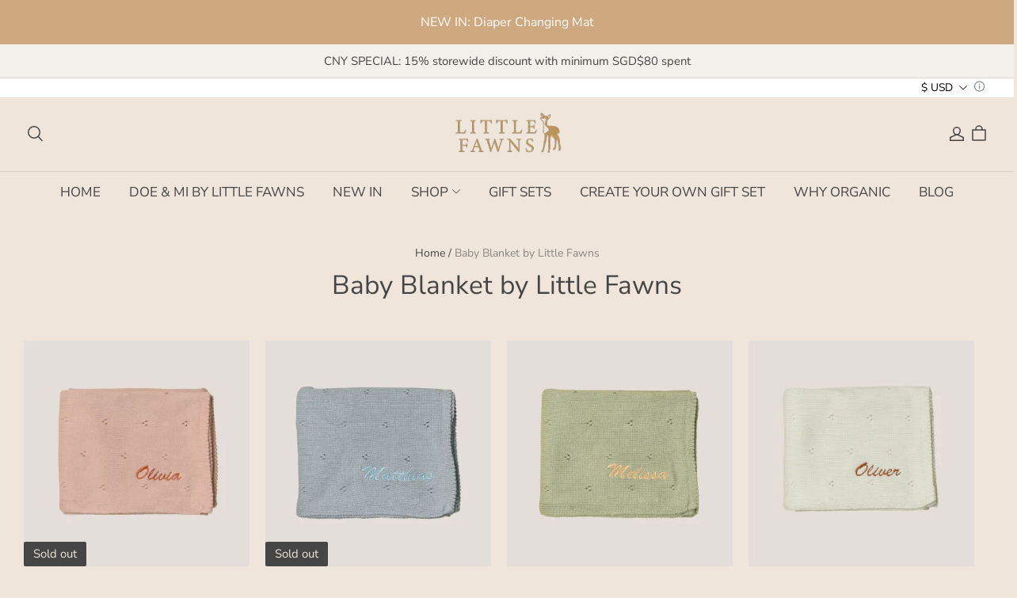

--- FILE ---
content_type: text/html; charset=utf-8
request_url: https://littlefawns.co/collections/blankets
body_size: 145900
content:
<!DOCTYPE html>
<html lang="en">

<head>
  <meta charset="UTF-8">
  <meta http-equiv="X-UA-Compatible" content="IE=edge">
  <meta name="viewport" content="width=device-width, minimum-scale=1.0, maximum-scale=1.0, user-scalable=no">
  <meta http-equiv="x-dns-prefetch-control" content="on">

  
<style>
:root, ::after, ::before {
    --type-title-font: "Nunito Sans", "sans-serif";
    --type-title-font-weight: 400;
    --type-title-font-style: normal;
    --type-body-font: "Nunito Sans", "sans-serif";
    --type-body-font-weight: 400;
    --type-body-font-style: normal;

    --color-page-background: 239, 229, 218;
    --color-text: 69, 69, 69;
    --color-light-text: 69, 69, 69;
    --color-sale: 69, 69, 69;
    --color-discount: 206, 168, 127;
    --color-entry-line: 243, 240, 236;
    --color-btn-background: 206, 168, 127;
    --color-btn-text: 255, 255, 255;
    --color-secondary-btn-backgroud: 255, 255, 255;
    --color-secondary-btn-text: 69, 69, 69;
    --color-secondary-btn-border: 69, 69, 69;
    --color-tag-background: 206, 168, 127;
    --color-tag-text: 69, 69, 69;
    --color-cart-dot: 69, 69, 69;
    --color-cart-dot-text: 255, 255, 255;
    --color-image-background: 243, 240, 236;
    --color-section-background: 243, 240, 236;
    --color-mask: 23, 23, 23;
    --color-scheme-1-bg: 243, 240, 236;
    --color-scheme-1-text: 69, 69, 69;
    --color-scheme-2-bg: 243, 240, 236;
    --color-scheme-2-text: 69, 69, 69;
    --color-scheme-3-bg: 243, 240, 236;
    --color-scheme-3-text: 69, 69, 69;
    --color-scheme-1-gradient: rgb(var(--color-scheme-1-bg));
    --color-scheme-2-gradient: rgb(var(--color-scheme-2-bg));
    --color-scheme-3-gradient: rgb(var(--color-scheme-3-bg));
    --type-title-letter-spacing: 0em;
    --type-title-size: 40px;
    --type-title-line-height: 1.2;
    --type-body-letter-spacing: 0em;
    --type-body-size: 17px;
    --type-body-line-height: 1.6;
    --type-navigation-size: 17px;
    --page-width: 1400px;
    --section-vertical-gap: 0px;
    --grid-horizontal-space: 20px;
    --grid-vertical-space: 20px;
    --btn-border-thickness: 1px;
    --btn-border-opacity: 100%;
    --btn-border-radius: 0px;
    --btn-border-radius-outset: 0px;
    --btn-shadow-opacity: 0%;
    --btn-shadow-offset-x: 0px;
    --btn-shadow-offset-y: 4px;
    --btn-shadow-blur: 5px;
    --sku-selector-border-thickness: 1px;
    --sku-selector-border-opacity: 55%;
    --sku-selector-border-radius: 40px;
    --sku-selector-border-radius-outset: 41px;
    --sku-selector-shadow-opacity: 0%;
    --sku-selector-shadow-offset-x: 0px;
    --sku-selector-shadow-offset-y: 4px;
    --sku-selector-shadow-blur: 5px;
    --input-border-thickness: 1px;
    --input-border-opacity: 55%;
    --input-border-radius: 0px;
    --input-border-radius-outset: 0px;
    --input-shadow-opacity: 0%;
    --input-shadow-offset-x: 0px;
    --input-shadow-offset-y: 4px;
    --input-shadow-blur: 5px;
    --card-border-thickness: 0px;
    --card-border-opacity: 10%;
    --card-border-radius: 0px;
    --card-border-radius-outset: 0px;
    --card-shadow-opacity: 0%;
    --card-shadow-offset-x: 0px;
    --card-shadow-offset-y: 4px;
    --card-shadow-blur: 5px;
    --content-border-thickness: 0px;
    --content-border-opacity: 10%;
    --content-border-radius: 0px;
    --content-border-radius-outset: 0px;
    --content-shadow-opacity: 0%;
    --content-shadow-offset-x: 0px;
    --content-shadow-offset-y: 4px;
    --content-shadow-blur: 5px;
    --media-border-thickness: 0px;
    --media-border-opacity: 5%;
    --media-border-radius: 0px;
    --media-border-radius-outset: 0px;
    --media-shadow-opacity: 0%;
    --media-shadow-offset-x: 0px;
    --media-shadow-offset-left: 0px;
    --media-shadow-offset-right: 0px;
    --media-shadow-offset-y: 4px;
    --media-shadow-offset-top: 0px;
    --media-shadow-offset-bottom: 8px;
    --media-shadow-blur: 5px;
    --menu-modal-border-thickness: 1px;
    --menu-modal-border-opacity: 10%;
    --menu-modal-border-radius: 0px;
    --menu-modal-border-radius-outset: 0px;
    --menu-modal-shadow-opacity: 0%;
    --menu-modal-shadow-offset-x: 0px;
    --menu-modal-shadow-offset-y: 4px;
    --menu-modal-shadow-blur: 5px;
    --drawer-border-thickness: 1px;
    --drawer-border-opacity: 10%;
    --drawer-shadow-opacity: 0%;
    --drawer-shadow-offset-x: 0px;
    --drawer-shadow-offset-y: 4px;
    --drawer-shadow-blur: 5px;
    --product-discount-radius: 2px;
    --co-background-color: 255, 255, 255;
    --co-order-background-color: 250, 250, 250;
    --co-color-btn-bg: 206, 168, 127;
    --co-color-err-color: 240, 73, 73;
    --co-color-msg-color: 69, 69, 69;

    --sl-asset-images-svg-icon_loading--svg: url("https://img-preview.myshopline.com/image/shopline/1d58e4cca45e437cb7b8f0608a15c542.svg");
  --sl-asset-product-commons-svg-default-img--svg: url("https://img-preview.myshopline.com/image/shopline/d5d90b20175349fdb64168dd2e5c0c36.svg");
  --sl-asset-product-commons-svg-icon_videofb--svg: url("https://img-preview.myshopline.com/image/shopline/47b373b9ca5343599668aafcb9cb8ca7.svg");
  --sl-asset-images-texture--svg: url("https://img-preview.myshopline.com/image/shopline/070f2f5905df4cc987c3b3f754df33ad.svg");
  --sl-asset-checkout-images-payment_temp--svg: url("");
  --sl-asset-addressComponent-autocomplete-close_icon--svg: url("");
  --sl-asset-product-commons-svg-checked--svg: url("https://img-preview.myshopline.com/image/shopline/65e7373cb9284dbaa1993d400b16c8dc.svg");
}
</style>



  

  






    
    
    
    
    
    
    
      
    
    
  



  





  


  


<meta name="keywords" content="baby blanket" /> 


  <meta name="description" content="Discover the best baby blankets that combine comfort and style. Find the perfect fit for your little one. Read the article to explore your options!" />








  <meta property="og:url" content="https://littlefawns.co/collections/blankets" />

  <meta property="og:site_name" content="Little Fawns" />


  <meta property="og:title" content="Baby Blanket by Little Fawns" />

  <meta property="og:description" content="Discover the best baby blankets that combine comfort and style. Find the perfect fit for your little one. Read the article to explore your options!" />


  <meta property="og:type" content="collection" />

  <meta property="og:image" content="https://img.myshopline.com/image/store/1682647572290/Ribbed-Baby-Mittens-June-Dark-Pink.jpeg?w&#x3D;2296&amp;h&#x3D;2296" />
  <meta property="og:image:secure_url" content="https://img.myshopline.com/image/store/1682647572290/Ribbed-Baby-Mittens-June-Dark-Pink.jpeg?w&#x3D;2296&amp;h&#x3D;2296" />
  <meta name="twitter:image" content="https://img.myshopline.com/image/store/1682647572290/Ribbed-Baby-Mittens-June-Dark-Pink.jpeg?w&#x3D;2296&amp;h&#x3D;2296" />

  <meta name="twitter:title" content="Baby Blanket by Little Fawns" />


  <meta name="twitter:description" content="Discover the best baby blankets that combine comfort and style. Find the perfect fit for your little one. Read the article to explore your options!" />


  <meta name="twitter:card" content="summary_large_image" />








  

    <title>Baby Blanket by Little Fawns &ndash; Little Fawns</title>


    <link rel="shortcut icon" href="https://img.myshopline.com/image/store/1682647572290/Little-Fawns-Favicon-32x32px.png?w&#x3D;32&amp;h&#x3D;32" type="image/png">

  <!-- assets/commons/layout/theme/index.css.hbs -->
<style>html{
  -webkit-text-size-adjust:100%;
  line-height:1.15;
}
body{
  margin:0;
}
main{
  display:block;
}
h1{
  font-size:2em;
  margin:.67em 0;
}
hr{
  box-sizing:content-box;
  height:0;
  overflow:visible;
}
pre{
  font-family:monospace,monospace;
  font-size:1em;
}
a{
  background-color:transparent;
}
abbr[title]{
  border-bottom:none;
  text-decoration:underline;
  text-decoration:underline dotted;
}
b,strong{
  font-weight:bolder;
}
code,kbd,samp{
  font-family:monospace,monospace;
  font-size:1em;
}
small{
  font-size:80%;
}
sub,sup{
  font-size:75%;
  line-height:0;
  position:relative;
  vertical-align:baseline;
}

sub{
  bottom:-.25em;
}

sup{
  top:-.5em;
}
img{
  border-style:none;
}
button,input,optgroup,select,textarea{
  font-family:inherit;
  font-size:100%;
  line-height:1.15;
  margin:0;
}
button,input{
  overflow:visible;
}
button,select{
  text-transform:none;
}
[type=button],[type=reset],[type=submit],button{
  -webkit-appearance:button;
}
[type=button]::-moz-focus-inner,[type=reset]::-moz-focus-inner,[type=submit]::-moz-focus-inner,button::-moz-focus-inner{
  border-style:none;
  padding:0;
}
[type=button]:-moz-focusring,[type=reset]:-moz-focusring,[type=submit]:-moz-focusring,button:-moz-focusring{
  outline:1px dotted ButtonText;
}
fieldset{
  padding:.35em .75em .625em;
}
legend{
  box-sizing:border-box;
  color:inherit;
  display:table;
  max-width:100%;
  padding:0;
  white-space:normal;
}
progress{
  vertical-align:baseline;
}
textarea{
  overflow:auto;
}
[type=checkbox],[type=radio]{
  box-sizing:border-box;
  padding:0;
}
[type=number]::-webkit-inner-spin-button,[type=number]::-webkit-outer-spin-button{
  height:auto;
}
[type=search]{
  -webkit-appearance:textfield;
  outline-offset:-2px;
}
[type=search]::-webkit-search-decoration{
  -webkit-appearance:none;
}
::-webkit-file-upload-button{
  -webkit-appearance:button;
  font:inherit;
}
details{
  display:block;
}
summary{
  display:list-item;
}
[hidden],template{
  display:none;
}
@font-face{
  font-family:swiper-icons;
  font-style:normal;
  font-weight:400;
  src:url("data:application/font-woff;charset=utf-8;base64, [base64]//wADZ2x5ZgAAAywAAADMAAAD2MHtryVoZWFkAAABbAAAADAAAAA2E2+eoWhoZWEAAAGcAAAAHwAAACQC9gDzaG10eAAAAigAAAAZAAAArgJkABFsb2NhAAAC0AAAAFoAAABaFQAUGG1heHAAAAG8AAAAHwAAACAAcABAbmFtZQAAA/gAAAE5AAACXvFdBwlwb3N0AAAFNAAAAGIAAACE5s74hXjaY2BkYGAAYpf5Hu/j+W2+MnAzMYDAzaX6QjD6/4//Bxj5GA8AuRwMYGkAPywL13jaY2BkYGA88P8Agx4j+/8fQDYfA1AEBWgDAIB2BOoAeNpjYGRgYNBh4GdgYgABEMnIABJzYNADCQAACWgAsQB42mNgYfzCOIGBlYGB0YcxjYGBwR1Kf2WQZGhhYGBiYGVmgAFGBiQQkOaawtDAoMBQxXjg/wEGPcYDDA4wNUA2CCgwsAAAO4EL6gAAeNpj2M0gyAACqxgGNWBkZ2D4/wMA+xkDdgAAAHjaY2BgYGaAYBkGRgYQiAHyGMF8FgYHIM3DwMHABGQrMOgyWDLEM1T9/w8UBfEMgLzE////P/5//f/V/xv+r4eaAAeMbAxwIUYmIMHEgKYAYjUcsDAwsLKxc3BycfPw8jEQA/[base64]/uznmfPFBNODM2K7MTQ45YEAZqGP81AmGGcF3iPqOop0r1SPTaTbVkfUe4HXj97wYE+yNwWYxwWu4v1ugWHgo3S1XdZEVqWM7ET0cfnLGxWfkgR42o2PvWrDMBSFj/IHLaF0zKjRgdiVMwScNRAoWUoH78Y2icB/yIY09An6AH2Bdu/UB+yxopYshQiEvnvu0dURgDt8QeC8PDw7Fpji3fEA4z/PEJ6YOB5hKh4dj3EvXhxPqH/SKUY3rJ7srZ4FZnh1PMAtPhwP6fl2PMJMPDgeQ4rY8YT6Gzao0eAEA409DuggmTnFnOcSCiEiLMgxCiTI6Cq5DZUd3Qmp10vO0LaLTd2cjN4fOumlc7lUYbSQcZFkutRG7g6JKZKy0RmdLY680CDnEJ+UMkpFFe1RN7nxdVpXrC4aTtnaurOnYercZg2YVmLN/d/gczfEimrE/fs/bOuq29Zmn8tloORaXgZgGa78yO9/cnXm2BpaGvq25Dv9S4E9+5SIc9PqupJKhYFSSl47+Qcr1mYNAAAAeNptw0cKwkAAAMDZJA8Q7OUJvkLsPfZ6zFVERPy8qHh2YER+3i/BP83vIBLLySsoKimrqKqpa2hp6+jq6RsYGhmbmJqZSy0sraxtbO3sHRydnEMU4uR6yx7JJXveP7WrDycAAAAAAAH//wACeNpjYGRgYOABYhkgZgJCZgZNBkYGLQZtIJsFLMYAAAw3ALgAeNolizEKgDAQBCchRbC2sFER0YD6qVQiBCv/H9ezGI6Z5XBAw8CBK/m5iQQVauVbXLnOrMZv2oLdKFa8Pjuru2hJzGabmOSLzNMzvutpB3N42mNgZGBg4GKQYzBhYMxJLMlj4GBgAYow/P/PAJJhLM6sSoWKfWCAAwDAjgbRAAB42mNgYGBkAIIbCZo5IPrmUn0hGA0AO8EFTQAA") format("woff");
}
:root{
  --swiper-theme-color:#007aff;
}

.swiper-container{
  list-style:none;
  margin-left:auto;
  margin-right:auto;
  overflow:hidden;
  padding:0;
  position:relative;
  z-index:1;
}

.swiper-container-vertical>.swiper-wrapper{
  flex-direction:column;
}

.swiper-wrapper{
  box-sizing:content-box;
  display:flex;
  height:100%;
  position:relative;
  transition-property:transform;
  width:100%;
  z-index:1;
}

.swiper-container-android .swiper-slide,.swiper-wrapper{
  transform:translateZ(0);
}

.swiper-container-multirow>.swiper-wrapper{
  flex-wrap:wrap;
}

.swiper-container-multirow-column>.swiper-wrapper{
  flex-direction:column;
  flex-wrap:wrap;
}

.swiper-container-free-mode>.swiper-wrapper{
  margin:0 auto;
  transition-timing-function:ease-out;
}

.swiper-container-pointer-events{
  touch-action:pan-y;
}

.swiper-container-pointer-events.swiper-container-vertical{
  touch-action:pan-x;
}

.swiper-slide{
  flex-shrink:0;
  height:100%;
  position:relative;
  transition-property:transform;
  width:100%;
}

.swiper-slide-invisible-blank{
  visibility:hidden;
}
.swiper-container-autoheight,.swiper-container-autoheight .swiper-slide{
  height:auto;
}

.swiper-container-autoheight .swiper-wrapper{
  align-items:flex-start;
  transition-property:transform, height;
}
.swiper-container-3d{
  perspective:1200px;
}

.swiper-container-3d .swiper-cube-shadow,.swiper-container-3d .swiper-slide,.swiper-container-3d .swiper-slide-shadow-bottom,.swiper-container-3d .swiper-slide-shadow-left,.swiper-container-3d .swiper-slide-shadow-right,.swiper-container-3d .swiper-slide-shadow-top,.swiper-container-3d .swiper-wrapper{
  transform-style:preserve-3d;
}

.swiper-container-3d .swiper-slide-shadow-bottom,.swiper-container-3d .swiper-slide-shadow-left,.swiper-container-3d .swiper-slide-shadow-right,.swiper-container-3d .swiper-slide-shadow-top{
  height:100%;
  left:0;
  pointer-events:none;
  position:absolute;
  top:0;
  width:100%;
  z-index:10;
}

.swiper-container-3d .swiper-slide-shadow-left{
  background-image:linear-gradient(270deg, rgba(0,0,0,.5), transparent);
}

.swiper-container-3d .swiper-slide-shadow-right{
  background-image:linear-gradient(90deg, rgba(0,0,0,.5), transparent);
}

.swiper-container-3d .swiper-slide-shadow-top{
  background-image:linear-gradient(0deg, rgba(0,0,0,.5), transparent);
}

.swiper-container-3d .swiper-slide-shadow-bottom{
  background-image:linear-gradient(180deg, rgba(0,0,0,.5), transparent);
}
.swiper-container-css-mode>.swiper-wrapper{
  -ms-overflow-style:none;
  overflow:auto;
  scrollbar-width:none;
}

.swiper-container-css-mode>.swiper-wrapper::-webkit-scrollbar{
  display:none;
}

.swiper-container-css-mode>.swiper-wrapper>.swiper-slide{
  scroll-snap-align:start start;
}

.swiper-container-horizontal.swiper-container-css-mode>.swiper-wrapper{
  scroll-snap-type:x mandatory;
}

.swiper-container-vertical.swiper-container-css-mode>.swiper-wrapper{
  scroll-snap-type:y mandatory;
}

:root{
  --swiper-navigation-size:44px;
}

.swiper-button-next,.swiper-button-prev{
  align-items:center;
  color:var(--swiper-navigation-color, var(--swiper-theme-color));
  cursor:pointer;
  display:flex;
  height:var(--swiper-navigation-size);
  justify-content:center;
  margin-top:calc(0px - var(--swiper-navigation-size) / 2);
  position:absolute;
  top:50%;
  width:calc(var(--swiper-navigation-size) / 44 * 27);
  z-index:10;
}

.swiper-button-next.swiper-button-disabled,.swiper-button-prev.swiper-button-disabled{
  cursor:auto;
  opacity:.35;
  pointer-events:none;
}

.swiper-button-next:after,.swiper-button-prev:after{
  font-family:swiper-icons;
  font-size:var(--swiper-navigation-size);
  font-variant:normal;
  letter-spacing:0;
  line-height:1;
  text-transform:none !important;
  text-transform:none;
}

.swiper-button-prev,.swiper-container-rtl .swiper-button-next{
  left:10px;
  right:auto;
}

.swiper-button-prev:after,.swiper-container-rtl .swiper-button-next:after{
  content:"prev";
}

.swiper-button-next,.swiper-container-rtl .swiper-button-prev{
  left:auto;
  right:10px;
}

.swiper-button-next:after,.swiper-container-rtl .swiper-button-prev:after{
  content:"next";
}

.swiper-button-next.swiper-button-white,.swiper-button-prev.swiper-button-white{
  --swiper-navigation-color:#fff;
}

.swiper-button-next.swiper-button-black,.swiper-button-prev.swiper-button-black{
  --swiper-navigation-color:#000;
}

.swiper-button-lock{
  display:none;
}

.swiper-pagination{
  position:absolute;
  text-align:center;
  transform:translateZ(0);
  transition:.3s opacity;
  z-index:10;
}

.swiper-pagination.swiper-pagination-hidden{
  opacity:0;
}
.swiper-container-horizontal>.swiper-pagination-bullets,.swiper-pagination-custom,.swiper-pagination-fraction{
  bottom:10px;
  left:0;
  width:100%;
}
.swiper-pagination-bullets-dynamic{
  font-size:0;
  overflow:hidden;
}

.swiper-pagination-bullets-dynamic .swiper-pagination-bullet{
  position:relative;
  transform:scale(.33);
}

.swiper-pagination-bullets-dynamic .swiper-pagination-bullet-active,.swiper-pagination-bullets-dynamic .swiper-pagination-bullet-active-main{
  transform:scale(1);
}

.swiper-pagination-bullets-dynamic .swiper-pagination-bullet-active-prev{
  transform:scale(.66);
}

.swiper-pagination-bullets-dynamic .swiper-pagination-bullet-active-prev-prev{
  transform:scale(.33);
}

.swiper-pagination-bullets-dynamic .swiper-pagination-bullet-active-next{
  transform:scale(.66);
}

.swiper-pagination-bullets-dynamic .swiper-pagination-bullet-active-next-next{
  transform:scale(.33);
}

.swiper-pagination-bullet{
  background:#000;
  border-radius:50%;
  display:inline-block;
  height:8px;
  opacity:.2;
  width:8px;
}

button.swiper-pagination-bullet{
  -webkit-appearance:none;
  appearance:none;
  border:none;
  box-shadow:none;
  margin:0;
  padding:0;
}

.swiper-pagination-clickable .swiper-pagination-bullet{
  cursor:pointer;
}

.swiper-pagination-bullet:only-child{
  display:none !important;
}

.swiper-pagination-bullet-active{
  background:var(--swiper-pagination-color, var(--swiper-theme-color));
  opacity:1;
}

.swiper-container-vertical>.swiper-pagination-bullets{
  right:10px;
  top:50%;
  transform:translate3d(0, -50%, 0);
}

.swiper-container-vertical>.swiper-pagination-bullets .swiper-pagination-bullet{
  display:block;
  margin:6px 0;
}

.swiper-container-vertical>.swiper-pagination-bullets.swiper-pagination-bullets-dynamic{
  top:50%;
  transform:translateY(-50%);
  width:8px;
}

.swiper-container-vertical>.swiper-pagination-bullets.swiper-pagination-bullets-dynamic .swiper-pagination-bullet{
  display:inline-block;
  transition:.2s transform, .2s top;
}

.swiper-container-horizontal>.swiper-pagination-bullets .swiper-pagination-bullet{
  margin:0 4px;
}

.swiper-container-horizontal>.swiper-pagination-bullets.swiper-pagination-bullets-dynamic{
  left:50%;
  transform:translateX(-50%);
  white-space:nowrap;
}

.swiper-container-horizontal>.swiper-pagination-bullets.swiper-pagination-bullets-dynamic .swiper-pagination-bullet{
  transition:.2s transform, .2s left;
}

.swiper-container-horizontal.swiper-container-rtl>.swiper-pagination-bullets-dynamic .swiper-pagination-bullet{
  transition:.2s transform, .2s right;
}
.swiper-pagination-progressbar{
  background:rgba(0,0,0,.25);
  position:absolute;
}

.swiper-pagination-progressbar .swiper-pagination-progressbar-fill{
  background:var(--swiper-pagination-color, var(--swiper-theme-color));
  height:100%;
  left:0;
  position:absolute;
  top:0;
  transform:scale(0);
  transform-origin:left top;
  width:100%;
}

.swiper-container-rtl .swiper-pagination-progressbar .swiper-pagination-progressbar-fill{
  transform-origin:right top;
}

.swiper-container-horizontal>.swiper-pagination-progressbar,.swiper-container-vertical>.swiper-pagination-progressbar.swiper-pagination-progressbar-opposite{
  height:4px;
  left:0;
  top:0;
  width:100%;
}

.swiper-container-horizontal>.swiper-pagination-progressbar.swiper-pagination-progressbar-opposite,.swiper-container-vertical>.swiper-pagination-progressbar{
  height:100%;
  left:0;
  top:0;
  width:4px;
}

.swiper-pagination-white{
  --swiper-pagination-color:#fff;
}

.swiper-pagination-black{
  --swiper-pagination-color:#000;
}

.swiper-pagination-lock{
  display:none;
}
.swiper-scrollbar{
  background:rgba(0,0,0,.1);
  border-radius:10px;
  position:relative;
  -ms-touch-action:none;
}

.swiper-container-horizontal>.swiper-scrollbar{
  bottom:3px;
  height:5px;
  left:1%;
  position:absolute;
  width:98%;
  z-index:50;
}

.swiper-container-vertical>.swiper-scrollbar{
  height:98%;
  position:absolute;
  right:3px;
  top:1%;
  width:5px;
  z-index:50;
}

.swiper-scrollbar-drag{
  background:rgba(0,0,0,.5);
  border-radius:10px;
  height:100%;
  left:0;
  position:relative;
  top:0;
  width:100%;
}

.swiper-scrollbar-cursor-drag{
  cursor:move;
}

.swiper-scrollbar-lock{
  display:none;
}

.swiper-zoom-container{
  align-items:center;
  display:flex;
  height:100%;
  justify-content:center;
  text-align:center;
  width:100%;
}

.swiper-zoom-container>canvas,.swiper-zoom-container>img,.swiper-zoom-container>svg{
  max-height:100%;
  max-width:100%;
  object-fit:contain;
}

.swiper-slide-zoomed{
  cursor:move;
}

.swiper-lazy-preloader{
  animation:swiper-preloader-spin 1s infinite linear;
  border:4px solid var(--swiper-preloader-color, var(--swiper-theme-color));
  border-radius:50%;
  border-top:4px solid transparent;
  box-sizing:border-box;
  height:42px;
  left:50%;
  margin-left:-21px;
  margin-top:-21px;
  position:absolute;
  top:50%;
  transform-origin:50%;
  width:42px;
  z-index:10;
}

.swiper-lazy-preloader-white{
  --swiper-preloader-color:#fff;
}

.swiper-lazy-preloader-black{
  --swiper-preloader-color:#000;
}

@keyframes swiper-preloader-spin{
  to{
    transform:rotate(1turn);
  }
}
.swiper-container .swiper-notification{
  left:0;
  opacity:0;
  pointer-events:none;
  position:absolute;
  top:0;
  z-index:-1000;
}

.swiper-container-fade.swiper-container-free-mode .swiper-slide{
  transition-timing-function:ease-out;
}

.swiper-container-fade .swiper-slide{
  pointer-events:none;
  transition-property:opacity;
}

.swiper-container-fade .swiper-slide .swiper-slide{
  pointer-events:none;
}

.swiper-container-fade .swiper-slide-active,.swiper-container-fade .swiper-slide-active .swiper-slide-active{
  pointer-events:auto;
}

.swiper-container-cube{
  overflow:visible;
}

.swiper-container-cube .swiper-slide{
  -webkit-backface-visibility:hidden;
  backface-visibility:hidden;
  height:100%;
  pointer-events:none;
  transform-origin:0 0;
  visibility:hidden;
  width:100%;
  z-index:1;
}

.swiper-container-cube .swiper-slide .swiper-slide{
  pointer-events:none;
}

.swiper-container-cube.swiper-container-rtl .swiper-slide{
  transform-origin:100% 0;
}

.swiper-container-cube .swiper-slide-active,.swiper-container-cube .swiper-slide-active .swiper-slide-active{
  pointer-events:auto;
}

.swiper-container-cube .swiper-slide-active,.swiper-container-cube .swiper-slide-next,.swiper-container-cube .swiper-slide-next+.swiper-slide,.swiper-container-cube .swiper-slide-prev{
  pointer-events:auto;
  visibility:visible;
}

.swiper-container-cube .swiper-slide-shadow-bottom,.swiper-container-cube .swiper-slide-shadow-left,.swiper-container-cube .swiper-slide-shadow-right,.swiper-container-cube .swiper-slide-shadow-top{
  -webkit-backface-visibility:hidden;
  backface-visibility:hidden;
  z-index:0;
}

.swiper-container-cube .swiper-cube-shadow{
  bottom:0;
  height:100%;
  left:0;
  opacity:.6;
  position:absolute;
  width:100%;
  z-index:0;
}

.swiper-container-cube .swiper-cube-shadow:before{
  background:#000;
  bottom:0;
  content:"";
  filter:blur(50px);
  left:0;
  position:absolute;
  right:0;
  top:0;
}

.swiper-container-flip{
  overflow:visible;
}

.swiper-container-flip .swiper-slide{
  -webkit-backface-visibility:hidden;
  backface-visibility:hidden;
  pointer-events:none;
  z-index:1;
}

.swiper-container-flip .swiper-slide .swiper-slide{
  pointer-events:none;
}

.swiper-container-flip .swiper-slide-active,.swiper-container-flip .swiper-slide-active .swiper-slide-active{
  pointer-events:auto;
}

.swiper-container-flip .swiper-slide-shadow-bottom,.swiper-container-flip .swiper-slide-shadow-left,.swiper-container-flip .swiper-slide-shadow-right,.swiper-container-flip .swiper-slide-shadow-top{
  -webkit-backface-visibility:hidden;
  backface-visibility:hidden;
  z-index:0;
}
.container,.container-fluid,.container-lg,.container-md,.container-sm{
  margin-left:auto;
  margin-right:auto;
  padding-left:var(--sl-gutter-x, .75rem);
  padding-right:var(--sl-gutter-x, .75rem);
  width:100%;
}

.container{
  max-width:100%;
}

@media (min-width:750px){
  .container,.container-md{
    max-width:100%;
  }
}
@media (min-width:960px){
  .container,.container-lg,.container-md{
    max-width:calc(var(--page-width) + 60px);
  }
}
.row{
  --sl-gutter-x:var(--grid-horizontal-space);
  --sl-gutter-y:var(--grid-vertical-space);
  display:flex;
  flex-wrap:wrap;
  margin-left:calc(var(--sl-gutter-x) * -.5);
  margin-right:calc(var(--sl-gutter-x) * -.5);
  margin-top:calc(var(--sl-gutter-y) * -1);
}
.row>*{
  box-sizing:border-box;
  flex-shrink:0;
  margin-top:var(--sl-gutter-y);
  max-width:100%;
  padding-left:calc(var(--sl-gutter-x) * .5);
  padding-right:calc(var(--sl-gutter-x) * .5);
  width:100%;
}

.col{
  flex:1 0 0%;
}

.row-cols-auto>*{
  flex:0 0 auto;
  width:auto;
}

.row-cols-1>*{
  flex:0 0 auto;
  width:100%;
}

.row-cols-2>*{
  flex:0 0 auto;
  width:50%;
}

.row-cols-3>*{
  flex:0 0 auto;
  width:33.3333333333%;
}

.row-cols-4>*{
  flex:0 0 auto;
  width:25%;
}

.row-cols-5>*{
  flex:0 0 auto;
  width:20%;
}

.row-cols-6>*{
  flex:0 0 auto;
  width:16.6666666667%;
}

@media (min-width:750px){
  .col-md{
    flex:1 0 0%;
  }

  .row-cols-md-auto>*{
    flex:0 0 auto;
    width:auto;
  }

  .row-cols-md-1>*{
    flex:0 0 auto;
    width:100%;
  }

  .row-cols-md-2>*{
    flex:0 0 auto;
    width:50%;
  }

  .row-cols-md-3>*{
    flex:0 0 auto;
    width:33.3333333333%;
  }

  .row-cols-md-4>*{
    flex:0 0 auto;
    width:25%;
  }

  .row-cols-md-5>*{
    flex:0 0 auto;
    width:20%;
  }

  .row-cols-md-6>*{
    flex:0 0 auto;
    width:16.6666666667%;
  }
}
@media (min-width:960px){
  .col-lg{
    flex:1 0 0%;
  }

  .row-cols-lg-auto>*{
    flex:0 0 auto;
    width:auto;
  }

  .row-cols-lg-1>*{
    flex:0 0 auto;
    width:100%;
  }

  .row-cols-lg-2>*{
    flex:0 0 auto;
    width:50%;
  }

  .row-cols-lg-3>*{
    flex:0 0 auto;
    width:33.3333333333%;
  }

  .row-cols-lg-4>*{
    flex:0 0 auto;
    width:25%;
  }

  .row-cols-lg-5>*{
    flex:0 0 auto;
    width:20%;
  }

  .row-cols-lg-6>*{
    flex:0 0 auto;
    width:16.6666666667%;
  }
}
@media (min-width:1200px){
  .col-xl{
    flex:1 0 0%;
  }

  .row-cols-xl-auto>*{
    flex:0 0 auto;
    width:auto;
  }

  .row-cols-xl-1>*{
    flex:0 0 auto;
    width:100%;
  }

  .row-cols-xl-2>*{
    flex:0 0 auto;
    width:50%;
  }

  .row-cols-xl-3>*{
    flex:0 0 auto;
    width:33.3333333333%;
  }

  .row-cols-xl-4>*{
    flex:0 0 auto;
    width:25%;
  }

  .row-cols-xl-5>*{
    flex:0 0 auto;
    width:20%;
  }

  .row-cols-xl-6>*{
    flex:0 0 auto;
    width:16.6666666667%;
  }
}
.col-auto{
  flex:0 0 auto;
  width:auto;
}

.col-1{
  width:4.16666667%;
}

.col-1,.col-2{
  flex:0 0 auto;
}

.col-2{
  width:8.33333333%;
}

.col-3{
  width:12.5%;
}

.col-3,.col-4{
  flex:0 0 auto;
}

.col-4{
  width:16.66666667%;
}

.col-5{
  width:20.83333333%;
}

.col-5,.col-6{
  flex:0 0 auto;
}

.col-6{
  width:25%;
}

.col-7{
  width:29.16666667%;
}

.col-7,.col-8{
  flex:0 0 auto;
}

.col-8{
  width:33.33333333%;
}

.col-9{
  flex:0 0 auto;
  width:37.5%;
}

.col-10{
  flex:0 0 auto;
  width:41.66666667%;
}

.col-11{
  flex:0 0 auto;
  width:45.83333333%;
}

.col-12{
  flex:0 0 auto;
  width:50%;
}

.col-13{
  flex:0 0 auto;
  width:54.16666667%;
}

.col-14{
  flex:0 0 auto;
  width:58.33333333%;
}

.col-15{
  flex:0 0 auto;
  width:62.5%;
}

.col-16{
  flex:0 0 auto;
  width:66.66666667%;
}

.col-17{
  flex:0 0 auto;
  width:70.83333333%;
}

.col-18{
  flex:0 0 auto;
  width:75%;
}

.col-19{
  flex:0 0 auto;
  width:79.16666667%;
}

.col-20{
  flex:0 0 auto;
  width:83.33333333%;
}

.col-21{
  flex:0 0 auto;
  width:87.5%;
}

.col-22{
  flex:0 0 auto;
  width:91.66666667%;
}

.col-23{
  flex:0 0 auto;
  width:95.83333333%;
}

.col-24{
  flex:0 0 auto;
  width:100%;
}

.offset-1{
  margin-left:4.16666667%;
}

.offset-2{
  margin-left:8.33333333%;
}

.offset-3{
  margin-left:12.5%;
}

.offset-4{
  margin-left:16.66666667%;
}

.offset-5{
  margin-left:20.83333333%;
}

.offset-6{
  margin-left:25%;
}

.offset-7{
  margin-left:29.16666667%;
}

.offset-8{
  margin-left:33.33333333%;
}

.offset-9{
  margin-left:37.5%;
}

.offset-10{
  margin-left:41.66666667%;
}

.offset-11{
  margin-left:45.83333333%;
}

.offset-12{
  margin-left:50%;
}

.offset-13{
  margin-left:54.16666667%;
}

.offset-14{
  margin-left:58.33333333%;
}

.offset-15{
  margin-left:62.5%;
}

.offset-16{
  margin-left:66.66666667%;
}

.offset-17{
  margin-left:70.83333333%;
}

.offset-18{
  margin-left:75%;
}

.offset-19{
  margin-left:79.16666667%;
}

.offset-20{
  margin-left:83.33333333%;
}

.offset-21{
  margin-left:87.5%;
}

.offset-22{
  margin-left:91.66666667%;
}

.offset-23{
  margin-left:95.83333333%;
}

.g-0,.gx-0{
  --sl-gutter-x:0;
}

.g-0,.gy-0{
  --sl-gutter-y:0;
}

.g-1,.gx-1{
  --sl-gutter-x:5px;
}

.g-1,.gy-1{
  --sl-gutter-y:5px;
}

.g-2,.gx-2{
  --sl-gutter-x:10px;
}

.g-2,.gy-2{
  --sl-gutter-y:10px;
}

.g-3,.gx-3{
  --sl-gutter-x:15px;
}

.g-3,.gy-3{
  --sl-gutter-y:15px;
}

.g-4,.gx-4{
  --sl-gutter-x:20px;
}

.g-4,.gy-4{
  --sl-gutter-y:20px;
}

.g-5,.gx-5{
  --sl-gutter-x:30px;
}

.g-5,.gy-5{
  --sl-gutter-y:30px;
}

.g-6,.gx-6{
  --sl-gutter-x:40px;
}

.g-6,.gy-6{
  --sl-gutter-y:40px;
}

@media (min-width:750px){
  .col-md-auto{
    flex:0 0 auto;
    width:auto;
  }

  .col-md-1{
    flex:0 0 auto;
    width:4.16666667%;
  }

  .col-md-2{
    flex:0 0 auto;
    width:8.33333333%;
  }

  .col-md-3{
    flex:0 0 auto;
    width:12.5%;
  }

  .col-md-4{
    flex:0 0 auto;
    width:16.66666667%;
  }

  .col-md-5{
    flex:0 0 auto;
    width:20.83333333%;
  }

  .col-md-6{
    flex:0 0 auto;
    width:25%;
  }

  .col-md-7{
    flex:0 0 auto;
    width:29.16666667%;
  }

  .col-md-8{
    flex:0 0 auto;
    width:33.33333333%;
  }

  .col-md-9{
    flex:0 0 auto;
    width:37.5%;
  }

  .col-md-10{
    flex:0 0 auto;
    width:41.66666667%;
  }

  .col-md-11{
    flex:0 0 auto;
    width:45.83333333%;
  }

  .col-md-12{
    flex:0 0 auto;
    width:50%;
  }

  .col-md-13{
    flex:0 0 auto;
    width:54.16666667%;
  }

  .col-md-14{
    flex:0 0 auto;
    width:58.33333333%;
  }

  .col-md-15{
    flex:0 0 auto;
    width:62.5%;
  }

  .col-md-16{
    flex:0 0 auto;
    width:66.66666667%;
  }

  .col-md-17{
    flex:0 0 auto;
    width:70.83333333%;
  }

  .col-md-18{
    flex:0 0 auto;
    width:75%;
  }

  .col-md-19{
    flex:0 0 auto;
    width:79.16666667%;
  }

  .col-md-20{
    flex:0 0 auto;
    width:83.33333333%;
  }

  .col-md-21{
    flex:0 0 auto;
    width:87.5%;
  }

  .col-md-22{
    flex:0 0 auto;
    width:91.66666667%;
  }

  .col-md-23{
    flex:0 0 auto;
    width:95.83333333%;
  }

  .col-md-24{
    flex:0 0 auto;
    width:100%;
  }

  .offset-md-0{
    margin-left:0;
  }

  .offset-md-1{
    margin-left:4.16666667%;
  }

  .offset-md-2{
    margin-left:8.33333333%;
  }

  .offset-md-3{
    margin-left:12.5%;
  }

  .offset-md-4{
    margin-left:16.66666667%;
  }

  .offset-md-5{
    margin-left:20.83333333%;
  }

  .offset-md-6{
    margin-left:25%;
  }

  .offset-md-7{
    margin-left:29.16666667%;
  }

  .offset-md-8{
    margin-left:33.33333333%;
  }

  .offset-md-9{
    margin-left:37.5%;
  }

  .offset-md-10{
    margin-left:41.66666667%;
  }

  .offset-md-11{
    margin-left:45.83333333%;
  }

  .offset-md-12{
    margin-left:50%;
  }

  .offset-md-13{
    margin-left:54.16666667%;
  }

  .offset-md-14{
    margin-left:58.33333333%;
  }

  .offset-md-15{
    margin-left:62.5%;
  }

  .offset-md-16{
    margin-left:66.66666667%;
  }

  .offset-md-17{
    margin-left:70.83333333%;
  }

  .offset-md-18{
    margin-left:75%;
  }

  .offset-md-19{
    margin-left:79.16666667%;
  }

  .offset-md-20{
    margin-left:83.33333333%;
  }

  .offset-md-21{
    margin-left:87.5%;
  }

  .offset-md-22{
    margin-left:91.66666667%;
  }

  .offset-md-23{
    margin-left:95.83333333%;
  }

  .g-md-0,.gx-md-0{
    --sl-gutter-x:0;
  }

  .g-md-0,.gy-md-0{
    --sl-gutter-y:0;
  }

  .g-md-1,.gx-md-1{
    --sl-gutter-x:5px;
  }

  .g-md-1,.gy-md-1{
    --sl-gutter-y:5px;
  }

  .g-md-2,.gx-md-2{
    --sl-gutter-x:10px;
  }

  .g-md-2,.gy-md-2{
    --sl-gutter-y:10px;
  }

  .g-md-3,.gx-md-3{
    --sl-gutter-x:15px;
  }

  .g-md-3,.gy-md-3{
    --sl-gutter-y:15px;
  }

  .g-md-4,.gx-md-4{
    --sl-gutter-x:20px;
  }

  .g-md-4,.gy-md-4{
    --sl-gutter-y:20px;
  }

  .g-md-5,.gx-md-5{
    --sl-gutter-x:30px;
  }

  .g-md-5,.gy-md-5{
    --sl-gutter-y:30px;
  }

  .g-md-6,.gx-md-6{
    --sl-gutter-x:40px;
  }

  .g-md-6,.gy-md-6{
    --sl-gutter-y:40px;
  }
}
@media (min-width:960px){
  .col-lg-auto{
    flex:0 0 auto;
    width:auto;
  }

  .col-lg-1{
    flex:0 0 auto;
    width:4.16666667%;
  }

  .col-lg-2{
    flex:0 0 auto;
    width:8.33333333%;
  }

  .col-lg-3{
    flex:0 0 auto;
    width:12.5%;
  }

  .col-lg-4{
    flex:0 0 auto;
    width:16.66666667%;
  }

  .col-lg-5{
    flex:0 0 auto;
    width:20.83333333%;
  }

  .col-lg-6{
    flex:0 0 auto;
    width:25%;
  }

  .col-lg-7{
    flex:0 0 auto;
    width:29.16666667%;
  }

  .col-lg-8{
    flex:0 0 auto;
    width:33.33333333%;
  }

  .col-lg-9{
    flex:0 0 auto;
    width:37.5%;
  }

  .col-lg-10{
    flex:0 0 auto;
    width:41.66666667%;
  }

  .col-lg-11{
    flex:0 0 auto;
    width:45.83333333%;
  }

  .col-lg-12{
    flex:0 0 auto;
    width:50%;
  }

  .col-lg-13{
    flex:0 0 auto;
    width:54.16666667%;
  }

  .col-lg-14{
    flex:0 0 auto;
    width:58.33333333%;
  }

  .col-lg-15{
    flex:0 0 auto;
    width:62.5%;
  }

  .col-lg-16{
    flex:0 0 auto;
    width:66.66666667%;
  }

  .col-lg-17{
    flex:0 0 auto;
    width:70.83333333%;
  }

  .col-lg-18{
    flex:0 0 auto;
    width:75%;
  }

  .col-lg-19{
    flex:0 0 auto;
    width:79.16666667%;
  }

  .col-lg-20{
    flex:0 0 auto;
    width:83.33333333%;
  }

  .col-lg-21{
    flex:0 0 auto;
    width:87.5%;
  }

  .col-lg-22{
    flex:0 0 auto;
    width:91.66666667%;
  }

  .col-lg-23{
    flex:0 0 auto;
    width:95.83333333%;
  }

  .col-lg-24{
    flex:0 0 auto;
    width:100%;
  }

  .offset-lg-0{
    margin-left:0;
  }

  .offset-lg-1{
    margin-left:4.16666667%;
  }

  .offset-lg-2{
    margin-left:8.33333333%;
  }

  .offset-lg-3{
    margin-left:12.5%;
  }

  .offset-lg-4{
    margin-left:16.66666667%;
  }

  .offset-lg-5{
    margin-left:20.83333333%;
  }

  .offset-lg-6{
    margin-left:25%;
  }

  .offset-lg-7{
    margin-left:29.16666667%;
  }

  .offset-lg-8{
    margin-left:33.33333333%;
  }

  .offset-lg-9{
    margin-left:37.5%;
  }

  .offset-lg-10{
    margin-left:41.66666667%;
  }

  .offset-lg-11{
    margin-left:45.83333333%;
  }

  .offset-lg-12{
    margin-left:50%;
  }

  .offset-lg-13{
    margin-left:54.16666667%;
  }

  .offset-lg-14{
    margin-left:58.33333333%;
  }

  .offset-lg-15{
    margin-left:62.5%;
  }

  .offset-lg-16{
    margin-left:66.66666667%;
  }

  .offset-lg-17{
    margin-left:70.83333333%;
  }

  .offset-lg-18{
    margin-left:75%;
  }

  .offset-lg-19{
    margin-left:79.16666667%;
  }

  .offset-lg-20{
    margin-left:83.33333333%;
  }

  .offset-lg-21{
    margin-left:87.5%;
  }

  .offset-lg-22{
    margin-left:91.66666667%;
  }

  .offset-lg-23{
    margin-left:95.83333333%;
  }

  .g-lg-0,.gx-lg-0{
    --sl-gutter-x:0;
  }

  .g-lg-0,.gy-lg-0{
    --sl-gutter-y:0;
  }

  .g-lg-1,.gx-lg-1{
    --sl-gutter-x:5px;
  }

  .g-lg-1,.gy-lg-1{
    --sl-gutter-y:5px;
  }

  .g-lg-2,.gx-lg-2{
    --sl-gutter-x:10px;
  }

  .g-lg-2,.gy-lg-2{
    --sl-gutter-y:10px;
  }

  .g-lg-3,.gx-lg-3{
    --sl-gutter-x:15px;
  }

  .g-lg-3,.gy-lg-3{
    --sl-gutter-y:15px;
  }

  .g-lg-4,.gx-lg-4{
    --sl-gutter-x:20px;
  }

  .g-lg-4,.gy-lg-4{
    --sl-gutter-y:20px;
  }

  .g-lg-5,.gx-lg-5{
    --sl-gutter-x:30px;
  }

  .g-lg-5,.gy-lg-5{
    --sl-gutter-y:30px;
  }

  .g-lg-6,.gx-lg-6{
    --sl-gutter-x:40px;
  }

  .g-lg-6,.gy-lg-6{
    --sl-gutter-y:40px;
  }
}
@media (min-width:1200px){
  .col-xl-auto{
    flex:0 0 auto;
    width:auto;
  }

  .col-xl-1{
    flex:0 0 auto;
    width:4.16666667%;
  }

  .col-xl-2{
    flex:0 0 auto;
    width:8.33333333%;
  }

  .col-xl-3{
    flex:0 0 auto;
    width:12.5%;
  }

  .col-xl-4{
    flex:0 0 auto;
    width:16.66666667%;
  }

  .col-xl-5{
    flex:0 0 auto;
    width:20.83333333%;
  }

  .col-xl-6{
    flex:0 0 auto;
    width:25%;
  }

  .col-xl-7{
    flex:0 0 auto;
    width:29.16666667%;
  }

  .col-xl-8{
    flex:0 0 auto;
    width:33.33333333%;
  }

  .col-xl-9{
    flex:0 0 auto;
    width:37.5%;
  }

  .col-xl-10{
    flex:0 0 auto;
    width:41.66666667%;
  }

  .col-xl-11{
    flex:0 0 auto;
    width:45.83333333%;
  }

  .col-xl-12{
    flex:0 0 auto;
    width:50%;
  }

  .col-xl-13{
    flex:0 0 auto;
    width:54.16666667%;
  }

  .col-xl-14{
    flex:0 0 auto;
    width:58.33333333%;
  }

  .col-xl-15{
    flex:0 0 auto;
    width:62.5%;
  }

  .col-xl-16{
    flex:0 0 auto;
    width:66.66666667%;
  }

  .col-xl-17{
    flex:0 0 auto;
    width:70.83333333%;
  }

  .col-xl-18{
    flex:0 0 auto;
    width:75%;
  }

  .col-xl-19{
    flex:0 0 auto;
    width:79.16666667%;
  }

  .col-xl-20{
    flex:0 0 auto;
    width:83.33333333%;
  }

  .col-xl-21{
    flex:0 0 auto;
    width:87.5%;
  }

  .col-xl-22{
    flex:0 0 auto;
    width:91.66666667%;
  }

  .col-xl-23{
    flex:0 0 auto;
    width:95.83333333%;
  }

  .col-xl-24{
    flex:0 0 auto;
    width:100%;
  }

  .offset-xl-0{
    margin-left:0;
  }

  .offset-xl-1{
    margin-left:4.16666667%;
  }

  .offset-xl-2{
    margin-left:8.33333333%;
  }

  .offset-xl-3{
    margin-left:12.5%;
  }

  .offset-xl-4{
    margin-left:16.66666667%;
  }

  .offset-xl-5{
    margin-left:20.83333333%;
  }

  .offset-xl-6{
    margin-left:25%;
  }

  .offset-xl-7{
    margin-left:29.16666667%;
  }

  .offset-xl-8{
    margin-left:33.33333333%;
  }

  .offset-xl-9{
    margin-left:37.5%;
  }

  .offset-xl-10{
    margin-left:41.66666667%;
  }

  .offset-xl-11{
    margin-left:45.83333333%;
  }

  .offset-xl-12{
    margin-left:50%;
  }

  .offset-xl-13{
    margin-left:54.16666667%;
  }

  .offset-xl-14{
    margin-left:58.33333333%;
  }

  .offset-xl-15{
    margin-left:62.5%;
  }

  .offset-xl-16{
    margin-left:66.66666667%;
  }

  .offset-xl-17{
    margin-left:70.83333333%;
  }

  .offset-xl-18{
    margin-left:75%;
  }

  .offset-xl-19{
    margin-left:79.16666667%;
  }

  .offset-xl-20{
    margin-left:83.33333333%;
  }

  .offset-xl-21{
    margin-left:87.5%;
  }

  .offset-xl-22{
    margin-left:91.66666667%;
  }

  .offset-xl-23{
    margin-left:95.83333333%;
  }

  .g-xl-0,.gx-xl-0{
    --sl-gutter-x:0;
  }

  .g-xl-0,.gy-xl-0{
    --sl-gutter-y:0;
  }

  .g-xl-1,.gx-xl-1{
    --sl-gutter-x:5px;
  }

  .g-xl-1,.gy-xl-1{
    --sl-gutter-y:5px;
  }

  .g-xl-2,.gx-xl-2{
    --sl-gutter-x:10px;
  }

  .g-xl-2,.gy-xl-2{
    --sl-gutter-y:10px;
  }

  .g-xl-3,.gx-xl-3{
    --sl-gutter-x:15px;
  }

  .g-xl-3,.gy-xl-3{
    --sl-gutter-y:15px;
  }

  .g-xl-4,.gx-xl-4{
    --sl-gutter-x:20px;
  }

  .g-xl-4,.gy-xl-4{
    --sl-gutter-y:20px;
  }

  .g-xl-5,.gx-xl-5{
    --sl-gutter-x:30px;
  }

  .g-xl-5,.gy-xl-5{
    --sl-gutter-y:30px;
  }

  .g-xl-6,.gx-xl-6{
    --sl-gutter-x:40px;
  }

  .g-xl-6,.gy-xl-6{
    --sl-gutter-y:40px;
  }
}
:root{
  --sl-gutter-x:30px;
}
@media (max-width:749.98px){
  :root{
    --sl-gutter-x:10px;
  }
}

.container{
  padding-left:var(--sl-gutter-x, .75rem);
  padding-right:var(--sl-gutter-x, .75rem);
}

@media (max-width:749.98px){
  .row{
    --sl-gutter-x:calc(var(--grid-horizontal-space) / 2);
    --sl-gutter-y:calc(var(--grid-vertical-space) / 2);
    display:flex;
    flex-wrap:wrap;
    margin-left:calc(var(--sl-gutter-x) * -.5);
    margin-right:calc(var(--sl-gutter-x) * -.5);
    margin-top:calc(var(--sl-gutter-y) * -1);
  }
}
.title-font,.title1,.title2,.title3,.title4,.title5,.title6{
  font-family:var(--type-title-font);
  font-style:var(--type-title-font-style);
  font-weight:var(--type-title-font-weight, 700);
  letter-spacing:var(--type-title-letter-spacing);
  line-height:var(--type-title-line-height);
}

.title1{
  margin-bottom:0;
  margin-top:0;
  word-break:normal;
}
[data-type_title_uppercase=true] .title1{
  text-transform:uppercase;
}

.title1{
  font-size:calc(var(--type-title-size) * .8333333333);
}

@media (min-width:750px){
  .title1{
    font-size:calc(var(--type-title-size) * 1.9444444444);
  }
}
.title2{
  margin-bottom:0;
  margin-top:0;
  word-break:normal;
}
[data-type_title_uppercase=true] .title2{
  text-transform:uppercase;
}

.title2{
  font-size:calc(var(--type-title-size) * .6944444444);
}

@media (min-width:750px){
  .title2{
    font-size:calc(var(--type-title-size) * 1.3888888889);
  }
}
.title3{
  margin-bottom:0;
  margin-top:0;
  word-break:normal;
}
[data-type_title_uppercase=true] .title3{
  text-transform:uppercase;
}

.title3{
  font-size:calc(var(--type-title-size) * .6111111111);
}

@media (min-width:750px){
  .title3{
    font-size:calc(var(--type-title-size) * 1);
  }
}
.title4{
  margin-bottom:0;
  margin-top:0;
  word-break:normal;
}
[data-type_title_uppercase=true] .title4{
  text-transform:uppercase;
}

.title4{
  font-size:calc(var(--type-title-size) * .5555555556);
}

@media (min-width:750px){
  .title4{
    font-size:calc(var(--type-title-size) * .8333333333);
  }
}
.title5{
  margin-bottom:0;
  margin-top:0;
  word-break:normal;
}
[data-type_title_uppercase=true] .title5{
  text-transform:uppercase;
}

.title5{
  font-size:calc(var(--type-title-size) * .5);
}

@media (min-width:750px){
  .title5{
    font-size:calc(var(--type-title-size) * .6944444444);
  }
}
.title6{
  margin-bottom:0;
  margin-top:0;
  word-break:normal;
}
[data-type_title_uppercase=true] .title6{
  text-transform:uppercase;
}

.title6{
  font-size:calc(var(--type-title-size) * .5);
}

@media (min-width:750px){
  .title6{
    font-size:calc(var(--type-title-size) * .5555555556);
  }
}
.font-size-extra-large{
  --font-size-scale:1.8;
}

.font-size-extra-large,.font-size-large{
  font-size:calc(1em * var(--font-size-scale));
}

.font-size-large{
  --font-size-scale:1.2;
}

.font-size-medium{
  --font-size-scale:1;
}

.font-size-medium,.font-size-small{
  font-size:calc(1em * var(--font-size-scale));
}

.font-size-small{
  --font-size-scale:0.8;
}
.body-font,.body1,.body2,.body3,.body4,.body5,.body6{
  font-family:var(--type-body-font);
  font-style:var(--type-body-font-style);
  font-weight:var(--type-body-font-weight, 400);
  letter-spacing:var(--type-body-letter-spacing);
  line-height:var(--type-body-line-height);
}

.body1{
  font-size:calc(var(--type-body-size) * 1);
}

@media (min-width:750px){
  .body1{
    font-size:calc(var(--type-body-size) * 1.375);
  }
}
.body2{
  font-size:calc(var(--type-body-size) * 1);
}

@media (min-width:750px){
  .body2{
    font-size:calc(var(--type-body-size) * 1.125);
  }
}
.body3{
  font-size:calc(var(--type-body-size) * .875);
}

@media (min-width:750px){
  .body3{
    font-size:calc(var(--type-body-size) * 1);
  }
}
.body4{
  font-size:calc(var(--type-body-size) * .75);
}

@media (min-width:750px){
  .body4{
    font-size:calc(var(--type-body-size) * .875);
  }
}
.body5{
  font-size:calc(var(--type-body-size) * .8125);
}

@media (min-width:750px){
  .body5{
    font-size:calc(var(--type-body-size) * .8125);
  }
}
.body6{
  font-size:calc(var(--type-body-size) * .75);
}

@media (min-width:750px){
  .body6{
    font-size:calc(var(--type-body-size) * .75);
  }
}
.navigation-font{
  font-family:var(--type-body-font);
  font-style:var(--type-body-font-style);
  font-weight:var(--type-body-font-weight, 400);
  letter-spacing:le-eq(type_navigation_uppercase, true, .2em, );
  letter-spacing:var(--type-body-letter-spacing);
  line-height:var(--type-body-line-height);
}
[data-type_navigation_font=title] .navigation-font{
  font-family:var(--type-title-font);
  font-style:var(--type-title-font-style);
  font-weight:var(--type-title-font-weight, 700);
  letter-spacing:var(--type-title-letter-spacing);
  line-height:var(--type-title-line-height);
}

.navigation-font-size{
  font-size:calc(var(--type-navigation-size) * 1);
}

@media (min-width:750px){
  .navigation-font-size{
    font-size:calc(var(--type-navigation-size) * 1);
  }
}
.ls-0{
  letter-spacing:0 !important;
}

.ls-20p{
  letter-spacing:.2em !important;
}

.ls-30p{
  letter-spacing:.3em !important;
}
@keyframes fade-in{
  0%{
    opacity:0;
  }
  to{
    opacity:1;
  }
}
@keyframes fade-out{
  0%{
    opacity:1;
  }
  to{
    opacity:0;
  }
}
@keyframes zoom-fade-in{
  0%{
    opacity:0;
    transform:scale(1.3);
  }
  to{
    opacity:1;
    transform:scale(1);
  }
}
@keyframes zoom-fade-out{
  0%{
    opacity:1;
    transform:scale(1);
  }
  to{
    opacity:0;
    transform:scale(1.3);
  }
}
@keyframes slide-in{
  0%{
    transform:translateY(120%);
  }
  to{
    transform:translateY(0);
  }
}
@keyframes slide-out{
  0%{
    transform:translateY(0);
  }
  to{
    transform:translateY(120%);
  }
}
@keyframes fade-slide-in{
  0%{
    opacity:0;
    transform:translateY(120%);
  }
  to{
    opacity:1;
    transform:translateY(0);
  }
}
@keyframes fade-slide-out{
  0%{
    opacity:1;
    transform:translateY(0);
  }
  to{
    opacity:0;
    transform:translateY(120%);
  }
}
.btn{
  background-color:transparent;
  border:var(--btn-border-thickness) solid transparent;
  border-radius:var(--btn-border-radius);
  color:rgba(var(--color-text));
  cursor:pointer;
  display:inline-block;
  font-family:var(--type-body-font);
  font-size:14px;
  font-weight:600;
  letter-spacing:var(--type-body-letter-spacing);
  line-height:1.6;
  padding:calc(var(--btn-border-thickness) + 9px) calc(var(--btn-border-thickness) + 18px);
  position:relative;
  text-align:center;
  transition:opacity .15s ease-in-out;
  user-select:none;
  vertical-align:middle;
  white-space:normal;
}
.btn:focus{
  outline:0;
}
.btn.disabled,.btn:disabled,fieldset:disabled .btn{
  cursor:not-allowed;
  opacity:.3;
}

.btn-primary,.btn-primary.active,.btn-primary.disabled,.btn-primary:active,.btn-primary:disabled,.btn-primary:focus,.btn-primary:hover{
  background-color:rgba(var(--color-btn-background));
  border-color:rgba(var(--color-secondary-btn-border));
  color:rgba(var(--color-btn-text));
}

.btn-secondary,.btn-secondary.active,.btn-secondary.disabled,.btn-secondary:active,.btn-secondary:disabled,.btn-secondary:focus,.btn-secondary:hover{
  background-color:rgba(var(--color-secondary-btn-backgroud));
  border-color:rgba(var(--color-secondary-btn-border));
  color:rgba(var(--color-secondary-btn-text));
}

.btn-outline-primary,.btn-outline-primary.active,.btn-outline-primary:active,.btn-outline-primary:focus,.btn-outline-primary:hover{
  border-color:rgba(var(--color-secondary-btn-border));
  color:rgba(var(--color-secondary-btn-border));
}

.btn-link,.sl-richtext a{
  border-radius:0;
  padding-bottom:0;
  padding-top:0;
}
.btn-link,.btn-link:focus,.btn-link:hover,.sl-richtext a,.sl-richtext a:focus,.sl-richtext a:hover{
  color:rgba(var(--color-text));
}

.btn-lg{
  font-size:16px;
  padding:calc(var(--btn-border-thickness) + 11px) calc(var(--btn-border-thickness) + 20px);
}

.btn-lg,.btn-sm{
  border-radius:var(--btn-border-radius);
}

.btn-sm{
  font-size:12px;
  padding:calc(var(--btn-border-thickness) + 8px) calc(var(--btn-border-thickness) + 14px);
}
.btn-extra,.btn-primary,.btn-secondary{
  border:initial;
  position:relative;
}

.btn-primary{
  --btn-border-background-color:rgba(var(--color-btn-background));
}
.color-scheme-1 .btn-primary:after{
  box-shadow:0 0 0 var(--btn-border-thickness) rgba(var(--color-scheme-1-bg), calc(100% - var(--btn-border-opacity))), 0 0 0 var(--btn-border-thickness) var(--btn-border-background-color);
}
.color-scheme-1 .btn-primary.disabled:hover:after{
  box-shadow:0 0 0 var(--btn-border-thickness) rgba(var(--color-scheme-1-bg), calc(100% - var(--btn-border-opacity)));
}
.color-scheme-1 .btn-primary:hover:after{
  box-shadow:0 0 0 calc(var(--btn-border-thickness) + 1px) rgba(var(--color-scheme-1-bg), calc(100% - var(--btn-border-opacity))), 0 0 0 calc(var(--btn-border-thickness) + 1px) var(--btn-border-background-color);
}

.color-scheme-2 .btn-primary:after{
  box-shadow:0 0 0 var(--btn-border-thickness) rgba(var(--color-scheme-2-bg), calc(100% - var(--btn-border-opacity))), 0 0 0 var(--btn-border-thickness) var(--btn-border-background-color);
}
.color-scheme-2 .btn-primary.disabled:hover:after{
  box-shadow:0 0 0 var(--btn-border-thickness) rgba(var(--color-scheme-2-bg), calc(100% - var(--btn-border-opacity)));
}
.color-scheme-2 .btn-primary:hover:after{
  box-shadow:0 0 0 calc(var(--btn-border-thickness) + 1px) rgba(var(--color-scheme-2-bg), calc(100% - var(--btn-border-opacity))), 0 0 0 calc(var(--btn-border-thickness) + 1px) var(--btn-border-background-color);
}

.color-scheme-3 .btn-primary:after{
  box-shadow:0 0 0 var(--btn-border-thickness) rgba(var(--color-scheme-3-bg), calc(100% - var(--btn-border-opacity))), 0 0 0 var(--btn-border-thickness) var(--btn-border-background-color);
}
.color-scheme-3 .btn-primary.disabled:hover:after{
  box-shadow:0 0 0 var(--btn-border-thickness) rgba(var(--color-scheme-3-bg), calc(100% - var(--btn-border-opacity)));
}
.color-scheme-3 .btn-primary:hover:after{
  box-shadow:0 0 0 calc(var(--btn-border-thickness) + 1px) rgba(var(--color-scheme-3-bg), calc(100% - var(--btn-border-opacity))), 0 0 0 calc(var(--btn-border-thickness) + 1px) var(--btn-border-background-color);
}

.btn-primary{
  border-radius:var(--btn-border-radius-outset);
  position:relative;
}
.btn-primary:before{
  border-radius:var(--btn-border-radius-outset);
  bottom:0;
  box-shadow:var(--btn-shadow-offset-x) var(--btn-shadow-offset-y) var(--btn-shadow-blur) rgba(var(--color-text), var(--btn-shadow-opacity));
  left:0;
  right:0;
  top:0;
}
.btn-primary:after,.btn-primary:before{
  content:"";
  pointer-events:none;
  position:absolute;
}
.btn-primary:after{
  border-radius:var(--btn-border-radius);
  bottom:var(--btn-border-thickness);
  box-shadow:0 0 0 var(--btn-border-thickness) rgba(var(--color-btn-text), calc(100% - var(--btn-border-opacity))), 0 0 0 var(--btn-border-thickness) var(--btn-border-background-color);
  left:var(--btn-border-thickness);
  right:var(--btn-border-thickness);
  top:var(--btn-border-thickness);
  transition:box-shadow .1s ease;
  z-index:1;
}
.btn-primary.disabled:hover:after{
  box-shadow:0 0 0 var(--btn-border-thickness) rgba(var(--color-btn-text), calc(100% - var(--btn-border-opacity)));
}
.btn-primary:hover:after{
  box-shadow:0 0 0 calc(var(--btn-border-thickness) + 1px) rgba(var(--color-btn-text), calc(100% - var(--btn-border-opacity))), 0 0 0 calc(var(--btn-border-thickness) + 1px) var(--btn-border-background-color);
}

.btn-extra{
  --btn-border-background-color:transparent;
}
.color-scheme-1 .btn-extra:after{
  box-shadow:0 0 0 var(--btn-border-thickness) rgba(var(--color-scheme-1-text), var(--btn-border-opacity)), 0 0 0 var(--btn-border-thickness) var(--btn-border-background-color);
}
.color-scheme-1 .btn-extra.disabled:hover:after{
  box-shadow:0 0 0 var(--btn-border-thickness) rgba(var(--color-scheme-1-text), var(--btn-border-opacity));
}
.color-scheme-1 .btn-extra:hover:after{
  box-shadow:0 0 0 calc(var(--btn-border-thickness) + 1px) rgba(var(--color-scheme-1-text), var(--btn-border-opacity)), 0 0 0 calc(var(--btn-border-thickness) + 1px) var(--btn-border-background-color);
}

.color-scheme-2 .btn-extra:after{
  box-shadow:0 0 0 var(--btn-border-thickness) rgba(var(--color-scheme-2-text), var(--btn-border-opacity)), 0 0 0 var(--btn-border-thickness) var(--btn-border-background-color);
}
.color-scheme-2 .btn-extra.disabled:hover:after{
  box-shadow:0 0 0 var(--btn-border-thickness) rgba(var(--color-scheme-2-text), var(--btn-border-opacity));
}
.color-scheme-2 .btn-extra:hover:after{
  box-shadow:0 0 0 calc(var(--btn-border-thickness) + 1px) rgba(var(--color-scheme-2-text), var(--btn-border-opacity)), 0 0 0 calc(var(--btn-border-thickness) + 1px) var(--btn-border-background-color);
}

.color-scheme-3 .btn-extra:after{
  box-shadow:0 0 0 var(--btn-border-thickness) rgba(var(--color-scheme-3-text), var(--btn-border-opacity)), 0 0 0 var(--btn-border-thickness) var(--btn-border-background-color);
}
.color-scheme-3 .btn-extra.disabled:hover:after{
  box-shadow:0 0 0 var(--btn-border-thickness) rgba(var(--color-scheme-3-text), var(--btn-border-opacity));
}
.color-scheme-3 .btn-extra:hover:after{
  box-shadow:0 0 0 calc(var(--btn-border-thickness) + 1px) rgba(var(--color-scheme-3-text), var(--btn-border-opacity)), 0 0 0 calc(var(--btn-border-thickness) + 1px) var(--btn-border-background-color);
}

.btn-extra{
  border-radius:var(--btn-border-radius-outset);
  position:relative;
}
.btn-extra:before{
  border-radius:var(--btn-border-radius-outset);
  bottom:0;
  box-shadow:var(--btn-shadow-offset-x) var(--btn-shadow-offset-y) var(--btn-shadow-blur) rgba(var(--color-text), var(--btn-shadow-opacity));
  left:0;
  right:0;
  top:0;
}
.btn-extra:after,.btn-extra:before{
  content:"";
  pointer-events:none;
  position:absolute;
}
.btn-extra:after{
  border-radius:var(--btn-border-radius);
  bottom:var(--btn-border-thickness);
  box-shadow:0 0 0 var(--btn-border-thickness) rgba(var(--color-text), var(--btn-border-opacity)), 0 0 0 var(--btn-border-thickness) var(--btn-border-background-color);
  left:var(--btn-border-thickness);
  right:var(--btn-border-thickness);
  top:var(--btn-border-thickness);
  transition:box-shadow .1s ease;
  z-index:1;
}
.btn-extra.disabled:hover:after{
  box-shadow:0 0 0 var(--btn-border-thickness) rgba(var(--color-text), var(--btn-border-opacity));
}
.btn-extra:hover:after{
  box-shadow:0 0 0 calc(var(--btn-border-thickness) + 1px) rgba(var(--color-text), var(--btn-border-opacity)), 0 0 0 calc(var(--btn-border-thickness) + 1px) var(--btn-border-background-color);
}

.color-scheme-1 .btn-secondary:after{
  box-shadow:0 0 0 var(--btn-border-thickness) rgba(var(--color-scheme-1-bg), var(--btn-border-opacity)), 0 0 0 var(--btn-border-thickness) var(--btn-border-background-color);
}
.color-scheme-1 .btn-secondary.disabled:hover:after{
  box-shadow:0 0 0 var(--btn-border-thickness) rgba(var(--color-scheme-1-bg), var(--btn-border-opacity));
}
.color-scheme-1 .btn-secondary:hover:after{
  box-shadow:0 0 0 calc(var(--btn-border-thickness) + 1px) rgba(var(--color-scheme-1-bg), var(--btn-border-opacity)), 0 0 0 calc(var(--btn-border-thickness) + 1px) var(--btn-border-background-color);
}

.color-scheme-2 .btn-secondary:after{
  box-shadow:0 0 0 var(--btn-border-thickness) rgba(var(--color-scheme-2-bg), var(--btn-border-opacity)), 0 0 0 var(--btn-border-thickness) var(--btn-border-background-color);
}
.color-scheme-2 .btn-secondary.disabled:hover:after{
  box-shadow:0 0 0 var(--btn-border-thickness) rgba(var(--color-scheme-2-bg), var(--btn-border-opacity));
}
.color-scheme-2 .btn-secondary:hover:after{
  box-shadow:0 0 0 calc(var(--btn-border-thickness) + 1px) rgba(var(--color-scheme-2-bg), var(--btn-border-opacity)), 0 0 0 calc(var(--btn-border-thickness) + 1px) var(--btn-border-background-color);
}

.color-scheme-3 .btn-secondary:after{
  box-shadow:0 0 0 var(--btn-border-thickness) rgba(var(--color-scheme-3-bg), var(--btn-border-opacity)), 0 0 0 var(--btn-border-thickness) var(--btn-border-background-color);
}
.color-scheme-3 .btn-secondary.disabled:hover:after{
  box-shadow:0 0 0 var(--btn-border-thickness) rgba(var(--color-scheme-3-bg), var(--btn-border-opacity));
}
.color-scheme-3 .btn-secondary:hover:after{
  box-shadow:0 0 0 calc(var(--btn-border-thickness) + 1px) rgba(var(--color-scheme-3-bg), var(--btn-border-opacity)), 0 0 0 calc(var(--btn-border-thickness) + 1px) var(--btn-border-background-color);
}

.btn-secondary{
  border-radius:var(--btn-border-radius-outset);
}
.btn-secondary:before{
  border-radius:var(--btn-border-radius-outset);
  bottom:0;
  box-shadow:var(--btn-shadow-offset-x) var(--btn-shadow-offset-y) var(--btn-shadow-blur) rgba(var(--color-text), var(--btn-shadow-opacity));
  left:0;
  right:0;
  top:0;
}
.btn-secondary:after,.btn-secondary:before{
  content:"";
  pointer-events:none;
  position:absolute;
}
.btn-secondary:after{
  border-radius:var(--btn-border-radius);
  bottom:var(--btn-border-thickness);
  box-shadow:0 0 0 var(--btn-border-thickness) rgba(var(--color-secondary-btn-border), var(--btn-border-opacity)), 0 0 0 var(--btn-border-thickness) var(--btn-border-background-color);
  left:var(--btn-border-thickness);
  right:var(--btn-border-thickness);
  top:var(--btn-border-thickness);
  transition:box-shadow .1s ease;
  z-index:1;
}
.btn-secondary.disabled:hover:after{
  box-shadow:0 0 0 var(--btn-border-thickness) rgba(var(--color-secondary-btn-border), var(--btn-border-opacity));
}
.btn-secondary:hover:after{
  box-shadow:0 0 0 calc(var(--btn-border-thickness) + 1px) rgba(var(--color-secondary-btn-border), var(--btn-border-opacity)), 0 0 0 calc(var(--btn-border-thickness) + 1px) var(--btn-border-background-color);
}

.btn-link,.sl-richtext a{
  font-size:calc(var(--type-body-size) * .875);
  padding-left:1px;
  padding-right:1px;
  position:relative;
  text-decoration:underline;
  text-underline-offset:6px;
}
.btn-link:hover,.sl-richtext a:hover{
  text-decoration:underline;
}

.btn-primary:active:active:before{
  animation:primary-btn-press linear .6s 1;
  animation-fill-mode:forwards;
}

.btn-outline-primary,.btn-outline-primary.active,.btn-outline-primary:active,.btn-outline-primary:focus,.btn-outline-primary:hover{
  border-color:rgba(var(--color-btn-background));
  color:rgba(var(--color-btn-background));
}
.btn-outline-primary.disabled,.btn-outline-primary:disabled{
  background-color:transparent;
}

@keyframes primary-btn-press{
  0%{
    background:transparent radial-gradient(circle, hsla(0,0%,100%,.08) 1%, transparent 0) 50%/100%;
  }
  to{
    background-position:50%;
    background-size:25000%;
  }
}
.btn-secondary{
  --btn-border-background-color:rgba(var(--color-secondary-btn-backgroud));
  position:relative;
}
.btn-secondary:hover{
  opacity:.9;
}
.btn-secondary:active:before{
  animation:secondary-btn-press linear .6s 1;
  animation-fill-mode:forwards;
}

@keyframes secondary-btn-press{
  0%{
    background:rgba(var(--color-secondary-btn-text), .08) radial-gradient(circle, rgba(var(--color-secondary-btn-text), .08) 1%, transparent 1%) 50%/100%;
  }
  to{
    background-position:50%;
    background-size:25000%;
  }
}
.btn-primary.disabled,.btn-secondary.disabled{
  opacity:.6;
}
.btn-primary.disabled:active:before,.btn-primary.disabled:focus:before,.btn-primary.disabled:hover:before,.btn-secondary.disabled:active:before,.btn-secondary.disabled:focus:before,.btn-secondary.disabled:hover:before{
  background:unset;
}

.btn-extra{
  --btn-border-background-color:currentColor;
  border-color:currentColor;
  font-size:calc(var(--type-body-size) * .75);
}

.btn{
  font-size:calc(var(--type-body-size) * .875);
  word-break:break-word;
}
.btn-lg{
  font-size:calc(var(--type-body-size) * 1);
}
.btn-sm{
  font-size:calc(var(--type-body-size) * .75);
}

.btn.btn--loading{
  color:transparent !important;
}
.btn.btn--loading .btn-loading__spinner:after{
  animation:btn-loading linear 1.5s infinite;
  background-image:url("[data-uri]");
  background-repeat:no-repeat;
  border-radius:.5em;
  content:"";
  height:20px;
  left:50%;
  margin-left:-10px;
  margin-top:-10px;
  position:absolute;
  top:50%;
  width:20px;
}
.btn-extra.btn--loading .btn-loading__spinner:after,.btn-link.btn--loading .btn-loading__spinner:after,.sl-richtext a.btn--loading .btn-loading__spinner:after{
  animation-name:btn-loading-sm;
  background-color:transparent;
  transform-origin:center;
}
.btn-primary.btn--loading .btn-loading__spinner:after,.btn-primary.btn--loading:active .btn-loading__spinner:after,.btn-primary.btn--loading:hover .btn-loading__spinner:after{
  background:none;
  background-image:url("[data-uri]");
  background-position:50%;
  background-repeat:no-repeat;
  opacity:1;
  transition:none;
}
.btn-secondary.btn--loading .btn-loading__spinner:after,.btn-secondary.btn--loading:active .btn-loading__spinner:after,.btn-secondary.btn--loading:hover .btn-loading__spinner:after{
  background:none;
  background-position:50%;
  background-repeat:no-repeat;
  opacity:1;
  transition:none;
}
@supports (mask-image:var(--sl-asset-images-svg-icon_loading--svg)){
  .btn-secondary.btn--loading .btn-loading__spinner:after,.btn-secondary.btn--loading:active .btn-loading__spinner:after,.btn-secondary.btn--loading:hover .btn-loading__spinner:after{
    background-blend-mode:soft-light;
    background-color:rgba(var(--color-secondary-btn-text));
    mask-image:var(--sl-asset-images-svg-icon_loading--svg);
  }
}
@supports not (mask-image:var(--sl-asset-images-svg-icon_loading--svg)){
  .btn-secondary.btn--loading .btn-loading__spinner:after,.btn-secondary.btn--loading:active .btn-loading__spinner:after,.btn-secondary.btn--loading:hover .btn-loading__spinner:after{
    background:var(--sl-asset-images-svg-icon_loading--svg) 50%/100% no-repeat;
  }
}

.btn-default,.btn-default.active,.btn-default.disabled,.btn-default:active,.btn-default:disabled,.btn-default:focus,.btn-default:hover{
  background-color:rgba(var(--color-page-background));
  border-color:rgba(var(--color-page-background));
}

.btn--square{
  border-radius:0 !important;
}

.btn--radius{
  border-radius:4px !important;
}

.btn--rounded{
  border-radius:46px !important;
}

@media (min-width:750px){
  .btn-link,.sl-richtext a{
    font-size:calc(var(--type-body-size) * 1);
  }

  .btn-extra{
    font-size:calc(var(--type-body-size) * .875);
  }

  .btn{
    font-size:calc(var(--type-body-size) * 1);
  }
  .btn-lg{
    font-size:calc(var(--type-body-size) * 1.125);
  }
  .btn-sm{
    font-size:calc(var(--type-body-size) * .875);
  }
}
.align-baseline{
  vertical-align:baseline !important;
}

.align-top{
  vertical-align:top !important;
}

.align-middle{
  vertical-align:middle !important;
}

.align-bottom{
  vertical-align:bottom !important;
}

.d-inline{
  display:inline !important;
}

.d-block{
  display:block !important;
}

.d-none{
  display:none !important;
}

.d-flex{
  display:flex !important;
}

.d-inline-block{
  display:inline-block !important;
}

.fst-italic{
  font-style:italic !important;
}

.fst-normal{
  font-style:normal !important;
}

.fw-lighter{
  font-weight:lighter !important;
}

.fw-light{
  font-weight:light !important;
}

.fw-normal{
  font-weight:400 !important;
}

.fw-bold{
  font-weight:700 !important;
}

.fw-bolder{
  font-weight:bolder !important;
}

.text-left{
  text-align:left !important;
}

.text-center{
  text-align:center !important;
}

.text-right{
  text-align:right !important;
}

.text-lowercase{
  text-transform:lowercase !important;
}

.text-uppercase{
  text-transform:uppercase !important;
}

.text-capitalize{
  text-transform:capitalize !important;
}

.visible{
  visibility:visible !important;
}

.invisible{
  visibility:hidden !important;
}

@media (min-width:750px){
  .d-md-inline{
    display:inline !important;
  }

  .d-md-block{
    display:block !important;
  }

  .d-md-none{
    display:none !important;
  }

  .d-md-flex{
    display:flex !important;
  }

  .d-md-inline-block{
    display:inline-block !important;
  }

  .text-md-left{
    text-align:left !important;
  }

  .text-md-center{
    text-align:center !important;
  }

  .text-md-right{
    text-align:right !important;
  }
}
@media (min-width:960px){
  .d-lg-inline{
    display:inline !important;
  }

  .d-lg-block{
    display:block !important;
  }

  .d-lg-none{
    display:none !important;
  }

  .d-lg-flex{
    display:flex !important;
  }

  .d-lg-inline-block{
    display:inline-block !important;
  }

  .text-lg-left{
    text-align:left !important;
  }

  .text-lg-center{
    text-align:center !important;
  }

  .text-lg-right{
    text-align:right !important;
  }
}
@media (min-width:1200px){
  .d-xl-inline{
    display:inline !important;
  }

  .d-xl-block{
    display:block !important;
  }

  .d-xl-none{
    display:none !important;
  }

  .d-xl-flex{
    display:flex !important;
  }

  .d-xl-inline-block{
    display:inline-block !important;
  }

  .text-xl-left{
    text-align:left !important;
  }

  .text-xl-center{
    text-align:center !important;
  }

  .text-xl-right{
    text-align:right !important;
  }
}
.color-scheme-1:not([data-no-effect]){
  background:var(--color-scheme-1-gradient);
}
.color-scheme-1 a,.color-scheme-1 a:focus,.color-scheme-1 a:hover,.color-scheme-1:not([data-no-effect]){
  color:rgba(var(--color-scheme-1-text));
}
.color-scheme-1 .btn:not([data-no-side-effect]){
  --btn-border-background-color:rgba(var(--color-scheme-1-text));
}
.color-scheme-1 .btn:not([data-no-side-effect]),.color-scheme-1 .btn:not([data-no-side-effect]).active,.color-scheme-1 .btn:not([data-no-side-effect]).disabled,.color-scheme-1 .btn:not([data-no-side-effect]):active,.color-scheme-1 .btn:not([data-no-side-effect]):disabled,.color-scheme-1 .btn:not([data-no-side-effect]):focus,.color-scheme-1 .btn:not([data-no-side-effect]):hover{
  background-color:rgba(var(--color-scheme-1-text));
  color:rgba(var(--color-scheme-1-bg));
}
.color-scheme-1 .btn-extra:not([data-no-side-effect]){
  --btn-border-background-color:transparent;
}
.color-scheme-1 .btn-extra:not([data-no-side-effect]),.color-scheme-1 .btn-extra:not([data-no-side-effect]):hover,.color-scheme-1 .btn-link:not([data-no-side-effect]),.color-scheme-1 .btn-link:not([data-no-side-effect]):hover,.color-scheme-1 .sl-richtext a,.color-scheme-1 .sl-richtext a:not([data-no-side-effect]),.sl-richtext .color-scheme-1 a:not([data-no-side-effect]){
  background-color:transparent;
  color:rgba(var(--color-scheme-1-text));
}
.color-scheme-1 .entry-line{
  border-color:rgba(var(--color-scheme-1-text), .1);
}

.color-scheme-2:not([data-no-effect]){
  background:var(--color-scheme-2-gradient);
}
.color-scheme-2 a,.color-scheme-2 a:focus,.color-scheme-2 a:hover,.color-scheme-2:not([data-no-effect]){
  color:rgba(var(--color-scheme-2-text));
}
.color-scheme-2 .btn:not([data-no-side-effect]){
  --btn-border-background-color:rgba(var(--color-scheme-2-text));
}
.color-scheme-2 .btn:not([data-no-side-effect]),.color-scheme-2 .btn:not([data-no-side-effect]).active,.color-scheme-2 .btn:not([data-no-side-effect]).disabled,.color-scheme-2 .btn:not([data-no-side-effect]):active,.color-scheme-2 .btn:not([data-no-side-effect]):disabled,.color-scheme-2 .btn:not([data-no-side-effect]):focus,.color-scheme-2 .btn:not([data-no-side-effect]):hover{
  background-color:rgba(var(--color-scheme-2-text));
  color:rgba(var(--color-scheme-2-bg));
}
.color-scheme-2 .btn-extra:not([data-no-side-effect]){
  --btn-border-background-color:transparent;
}
.color-scheme-2 .btn-extra:not([data-no-side-effect]),.color-scheme-2 .btn-extra:not([data-no-side-effect]):hover,.color-scheme-2 .btn-link:not([data-no-side-effect]),.color-scheme-2 .btn-link:not([data-no-side-effect]):hover,.color-scheme-2 .sl-richtext a,.color-scheme-2 .sl-richtext a:not([data-no-side-effect]),.sl-richtext .color-scheme-2 a:not([data-no-side-effect]){
  background-color:transparent;
  color:rgba(var(--color-scheme-2-text));
}
.color-scheme-2 .entry-line{
  border-color:rgba(var(--color-scheme-2-text), .1);
}

.color-scheme-3:not([data-no-effect]){
  background:var(--color-scheme-3-gradient);
}
.color-scheme-3 a,.color-scheme-3 a:focus,.color-scheme-3 a:hover,.color-scheme-3:not([data-no-effect]){
  color:rgba(var(--color-scheme-3-text));
}
.color-scheme-3 .btn:not([data-no-side-effect]){
  --btn-border-background-color:rgba(var(--color-scheme-3-text));
}
.color-scheme-3 .btn:not([data-no-side-effect]),.color-scheme-3 .btn:not([data-no-side-effect]).active,.color-scheme-3 .btn:not([data-no-side-effect]).disabled,.color-scheme-3 .btn:not([data-no-side-effect]):active,.color-scheme-3 .btn:not([data-no-side-effect]):disabled,.color-scheme-3 .btn:not([data-no-side-effect]):focus,.color-scheme-3 .btn:not([data-no-side-effect]):hover{
  background-color:rgba(var(--color-scheme-3-text));
  color:rgba(var(--color-scheme-3-bg));
}
.color-scheme-3 .btn-extra:not([data-no-side-effect]){
  --btn-border-background-color:transparent;
}
.color-scheme-3 .btn-extra:not([data-no-side-effect]),.color-scheme-3 .btn-extra:not([data-no-side-effect]):hover,.color-scheme-3 .btn-link:not([data-no-side-effect]),.color-scheme-3 .btn-link:not([data-no-side-effect]):hover,.color-scheme-3 .sl-richtext a,.color-scheme-3 .sl-richtext a:not([data-no-side-effect]),.sl-richtext .color-scheme-3 a:not([data-no-side-effect]){
  background-color:transparent;
  color:rgba(var(--color-scheme-3-text));
}
.color-scheme-3 .entry-line{
  border-color:rgba(var(--color-scheme-3-text), .1);
}
.customer-sign-in-container.show-loading .sign-in,.customer-sign-in-container:not(.show-loading) .sign-in--loading{
  display:none;
}

.sign-in__activate-info{
  color:#000;
  line-height:20px;
  margin-bottom:32px;
}
.sign-in__activate-info,.sign-in__has-registered{
  display:none;
  font-size:12px;
  text-align:center;
}
.sign-in__has-registered{
  color:#f04949;
  line-height:16px;
  margin-bottom:16px;
}
.sign-in__from_confirm_email{
  color:#000;
  display:none;
  font-size:12px;
  line-height:16px;
  margin-bottom:16px;
  text-align:center;
}
.sign-in__buttons{
  display:flex;
  justify-content:space-between;
  margin-top:16px;
}
.sign-in__buttons.password__buttons{
  justify-content:center;
}
.sign-in__buttons>a{
  color:rgba(var(--color-btn-background));
  text-decoration:underline;
}
.sign-in__buttons>a:hover{
  color:rgba(var(--color-btn-background));
  text-decoration:none;
}
.sign-in__third{
  margin-top:28px;
}
.sign-in__third-buttons{
  align-items:center;
  display:flex;
  flex-wrap:wrap;
  gap:12px;
  justify-content:center;
  margin-top:28px;
  text-align:center;
}
.sign-in__third-buttons .sign-in__third-button{
  border:1px solid rgba(var(--color-entry-line));
  border-radius:50%;
  display:inline-block;
  font-size:0;
  margin-left:0;
  padding:12px;
}
.sign-in__divid{
  line-height:24px;
  margin-bottom:26px;
  position:relative;
  text-align:center;
}
.sign-in__divid:before{
  background-color:rgba(var(--color-entry-line));
  content:"";
  display:block;
  height:1px;
  left:0;
  position:absolute;
  top:50%;
  width:100%;
  z-index:1;
}
.sign-in__divid>span{
  background-color:rgba(var(--color-page-background));
  color:rgba(var(--color-text), .6);
  display:inline-block;
  padding:0 18px;
  position:relative;
  word-break:break-word;
  z-index:2;
}
.sign-in__guest{
  margin-top:62px;
}
.sign-in--loading{
  height:50vh;
  line-height:50vh;
  text-align:center;
}
.sign-in--loading svg{
  animation:loading .8s infinite linear;
}
.sign-in__activate-verifycode{
  display:none;
}
.sl-input{
  align-items:center;
  background-color:rgba(var(--color-page-background));
  box-sizing:border-box;
  color:rgba(var(--color-text));
  display:flex;
  flex-flow:row nowrap;
  font-size:14px;
  justify-content:space-between;
  line-height:1.4;
  position:relative;
  transition:all .3s;
  width:100%;
}
.sl-input:after{
  border-color:rgba(var(--color-entry-line));
  border-style:solid;
  border-width:1px;
  bottom:0;
  content:"";
  left:0;
  pointer-events:none;
  position:absolute;
  right:0;
  top:0;
  transition:border-color .3s;
  z-index:1;
}
[data-button_style=square] .sl-input:after{
  border-radius:0;
}

[data-button_style=radius] .sl-input:after{
  border-radius:4px;
}

[data-button_style=rounded] .sl-input:after{
  border-radius:46px;
}

.sl-input__area input,.sl-input__area select,.sl-input__area textarea{
  background:none;
  border:none;
  border-radius:4px;
  box-shadow:none !important;
  color:rgba(var(--color-text));
  height:48px;
  line-height:1.15;
  padding:24px 16px 8px;
  width:100%;
}
.sl-input__area input::-ms-clear,.sl-input__area input::-ms-reveal,.sl-input__area select::-ms-clear,.sl-input__area select::-ms-reveal,.sl-input__area textarea::-ms-clear,.sl-input__area textarea::-ms-reveal{
  display:none;
}
.sl-input__area input:-webkit-autofill{
  -webkit-text-fill-color:rgba(var(--color-text));
  -webkit-box-shadow:0 0 0 1000px rgba(var(--color-page-background)) inset !important;
}
.sl-input input[type=password]{
  font-family:Helvetica !important;
  font-size:14px;
  font-style:normal;
  font-weight:400;
  line-height:16px;
}

.sl-input:focus-within .placeholder,.sl-input__area .placeholder.active,.sl-input__area.is-textarea .sl-input__inpEle:not(:placeholder-shown)+.placeholder,.sl-input__inpEle:not(:placeholder-shown)+.placeholder,.sl-input__selectEle:not(:placeholder-shown)+.placeholder{
  -webkit-line-clamp:1;
  -webkit-box-orient:vertical;
  display:block;
  overflow:hidden;
  text-overflow:ellipsis;
  transform:scale(.8) translateY(-100%);
  white-space:nowrap;
  width:100%;
  word-break:normal;
}

.sl-input input:focus,.sl-input textarea:focus{
  outline:0;
}

.sl-input:focus-within:after,.sl-input:focus:after{
  border-color:rgba(var(--color-text));
  border-width:2px;
}

.sl-input.is-focus:after,.sl-input:focus-within:after,.sl-input:focus:after{
  border-width:2px;
}

.sl-input.is-disabled{
  cursor:not-allowed;
}

.sl-input.is-disabled input,.sl-input.is-disabled select,.sl-input.is-disabled textarea{
  background-color:rgba(44,44,44,.06) !important;
  border-color:#d8d8d8 !important;
  color:rgba(44,44,44,.4);
  cursor:not-allowed;
  pointer-events:none;
}

.sl-input__area{
  align-items:center;
  display:flex;
  flex:1;
  position:relative;
}

.sl-input .sl-input__area select{
  appearance:none;
  -webkit-appearance:none;
  padding-right:30px;
  position:relative;
}

.sl-input__area input::placeholder,.sl-input__area textarea::placeholder{
  font-size:0;
}

.sl-input__area .placeholder{
  -webkit-line-clamp:1;
  -webkit-box-orient:vertical;
  color:rgba(var(--color-text), .6);
  display:-webkit-box;
  left:16px;
  overflow:hidden;
  pointer-events:none;
  position:absolute;
  right:0;
  text-overflow:ellipsis;
  top:50%;
  transform:translateY(-50%);
  transform-origin:left top;
  transition:transform .3s ease;
  width:100%;
  word-break:break-word;
  z-index:4;
}

.sl-input__area.is-textarea{
  padding-top:24px;
}
.sl-input__area.is-textarea textarea{
  padding-top:0;
  resize:vertical;
}
.sl-input__area.is-textarea .placeholder{
  top:22px;
}

.sl-input__addonAfter{
  align-items:center;
  display:flex;
  height:100%;
  position:absolute;
  right:6px;
  z-index:1;
}

.sl-input__suffix{
  display:flex;
  justify-content:center;
  margin-right:10px;
  padding:6px;
}

.code-select__container{
  display:flex;
  padding:0 16px 0 8px;
  position:relative;
}
.code-select__container.active svg{
  transform:rotate(180deg);
}
.code-select__container:before{
  border-left:1px solid rgba(var(--color-entry-line));
  content:" ";
}
.code-select__container .code-select__value{
  padding-right:4px;
}
.code-select__container .code-select__value-wrapper{
  line-height:30px;
  padding-left:16px;
}
.code-select__container>select{
  appearance:none;
  border:none;
  bottom:0;
  left:0;
  opacity:0;
  position:absolute;
  right:0;
  top:0;
}

@keyframes btn-sweep{
  to{
    left:-200%;
  }
}
@keyframes btn-loading{
  0%{
    transform:rotate(0);
  }
  to{
    transform:rotate(1turn);
  }
}
@keyframes btn-loading-sm{
  0%{
    transform:rotate(0) scale(.8);
  }
  to{
    transform:rotate(1turn) scale(.8);
  }
}
.sl-btn{
  background-color:transparent;
  border:1px solid transparent;
  border-radius:0;
  cursor:pointer;
  display:inline-block;
  font-size:13px;
  font-weight:700;
  letter-spacing:.3em;
  line-height:1.6;
  padding:13px 23px;
  position:relative;
  text-align:center;
  transition:opacity .15s ease-in-out;
  -webkit-user-select:none;
  user-select:none;
  vertical-align:middle;
  white-space:normal;
}
.sl-btn--ghost{
  background:transparent !important;
  border-color:rgba(var(--color-btn-background)) !important;
  color:rgba(var(--color-btn-background)) !important;
}
.sl-btn.btn--loading:after{
  animation:btn-loading linear 1.5s infinite;
  background-image:url([data-uri]);
  content:"";
  height:20px;
  left:50%;
  margin-left:-10px;
  margin-top:-10px;
  opacity:1;
  position:absolute;
  top:50%;
  width:20px;
}
.sl-btn.btn-primary{
  overflow:hidden;
  transition:color .5s ease;
}
[data-button-hover-animation="1"] .sl-btn.btn-primary:hover:after{
  animation:btn-sweep .75s cubic-bezier(.01, .56, 1, 1);
  background-image:linear-gradient(90deg, transparent, hsla(0,0%,100%,.25), transparent);
  height:100%;
  left:150%;
  margin-left:0;
  margin-top:0;
  top:0;
  transform:skew(-20deg);
  width:100%;
}

[data-button-hover-animation="2"] .sl-btn.btn-primary{
  transition:all .6s;
}
[data-button-hover-animation="2"] .sl-btn.btn-primary:hover{
  box-shadow:0 10px 20px rgba(0,0,0,.1);
}
[data-button-hover-animation="2"] .sl-btn.btn-primary:hover:after{
  background:transparent radial-gradient(circle, hsla(0,0%,100%,.08) 1%, transparent 0) 50%/15000%;
}
[data-button-hover-animation="2"] .sl-btn.btn-primary:hover:active:after{
  background-color:transparent;
  background-size:100%;
  opacity:1;
  transition:background 0s;
}

[data-button-hover-animation="3"] .sl-btn.btn-primary{
  background-color:transparent;
  border-color:var(--primary-btn-background-color);
  transition:color .45s cubic-bezier(.785, .135, .15, .86), border .45s cubic-bezier(.785, .135, .15, .86);
  z-index:1;
}
[data-button-hover-animation="3"] .sl-btn.btn-primary:after{
  background-color:var(--primary-btn-background-color);
  transform:scaleX(1);
  transform-origin:left center;
  transition:transform .45s cubic-bezier(.785, .135, .15, .86);
  z-index:-1;
}
[data-button-hover-animation="3"] .sl-btn.btn-primary:hover{
  background-color:transparent;
  color:var(--primary-btn-background-color);
}
[data-button-hover-animation="3"] .sl-btn.btn-primary:hover:after{
  transform:scaleX(0);
  transform-origin:right center;
}

[data-button-hover-animation="4"] .sl-btn.btn-primary{
  background-color:transparent;
  overflow:hidden;
  z-index:1;
}
[data-button-hover-animation="4"] .sl-btn.btn-primary:after{
  backface-visibility:hidden;
  background-color:var(--primary-btn-background-color);
  border-radius:0 0 0 80%;
  height:300%;
  left:-55%;
  top:-100%;
  transition:transform .5s ease, border-radius 2.5s cubic-bezier(.84, -.01, .56, .59);
  width:300%;
  z-index:-1;
}
[data-button-hover-animation="4"] .sl-btn.btn-primary:hover{
  color:var(--primary-btn-background-color);
}
[data-button-hover-animation="4"] .sl-btn.btn-primary:hover:after{
  transform:translate(-45%, -70%);
}

.sl-btn.btn-link,.sl-richtext a.sl-btn{
  font-size:calc(var(--type-body-size) * .875);
  font-weight:inherit;
  letter-spacing:inherit;
  padding-left:2px;
  padding-right:2px;
  position:relative;
}
.sl-btn.btn-link:after,.sl-btn.btn-link:before,.sl-richtext a.sl-btn:after,.sl-richtext a.sl-btn:before{
  bottom:0;
  content:"";
  height:1px;
  left:0;
  position:absolute;
  right:0;
}
.sl-btn.btn-link:before,.sl-richtext a.sl-btn:before{
  background-color:rgba(var(--color-text), .15);
}
.sl-btn.btn-link:after,.sl-richtext a.sl-btn:after{
  background-color:rgba(var(--color-text));
  border-bottom-right-radius:1px;
  border-top-right-radius:1px;
  height:2px;
  transform:scaleX(0);
  transform-origin:left center;
  transition:transform .5s ease-out;
}
.sl-btn.btn-link:hover:after,.sl-richtext a.sl-btn:hover:after{
  transform:scaleX(1);
}
.sl-btn.btn-outline-primary,.sl-btn.btn-primary{
  font-size:calc(var(--type-body-size) * .8125);
  text-transform:uppercase;
}
.sl-btn.btn-primary,.sl-btn.btn-primary.active,.sl-btn.btn-primary.disabled,.sl-btn.btn-primary:active,.sl-btn.btn-primary:disabled,.sl-btn.btn-primary:focus,.sl-btn.btn-primary:hover{
  background-color:rgba(var(--color-btn-background));
  border-color:rgba(var(--color-btn-background));
  color:rgba(var(--color-btn-text));
}
.sl-btn.btn--block,.sl-btn.col-24{
  flex:0 0 auto;
  width:100%;
}

.sl-checkbox{
  font-feature-settings:"tnum";
  box-sizing:border-box;
  cursor:pointer;
  font-size:14px;
  font-variant:tabular-nums;
  line-height:1.5715;
  line-height:1;
  list-style:none;
  margin:0;
  outline:none;
  padding:0;
  position:relative;
  top:.2em;
  white-space:nowrap;
}
.sl-checkbox+span{
  padding-left:8px;
  padding-right:8px;
}
.sl-checkbox__wrapper{
  font-feature-settings:"tnum";
  align-items:baseline;
  box-sizing:border-box;
  cursor:pointer;
  display:inline-flex;
  font-size:14px;
  font-variant:tabular-nums;
  line-height:1.5715;
  line-height:unset;
  list-style:none;
  margin:0;
  padding:0;
}
.sl-checkbox__input{
  -webkit-appearance:auto;
  cursor:pointer;
  height:100%;
  inset:0;
  opacity:0;
  position:absolute;
  width:100%;
  z-index:1;
}
.sl-checkbox__input:checked+.sl-checkbox__inner{
  background-color:rgba(var(--color-btn-background));
  border-color:rgba(var(--color-btn-background));
}
.sl-checkbox__input:checked+.sl-checkbox__inner:after{
  border:2px solid #fff;
  border-left:0;
  border-top:0;
  content:" ";
  display:table;
  opacity:1;
  position:absolute;
  transform:rotate(45deg) scale(1) translate(-50%, -50%);
  transition:all .2s cubic-bezier(.12, .4, .29, 1.46) .1s;
}
.sl-checkbox__inner{
  border:1px solid rgba(var(--color-entry-line));
  border-collapse:separate;
  border-radius:2px;
  direction:ltr;
  display:block;
  height:16px;
  left:0;
  position:relative;
  top:0;
  transition:all .3s;
  width:16px;
}
.sl-checkbox__inner:after{
  border:2px solid #fff;
  border-left:0;
  border-top:0;
  content:" ";
  display:table;
  height:9.14285714px;
  left:21.5%;
  opacity:0;
  position:absolute;
  top:50%;
  transform:rotate(45deg) scale(0) translate(-50%, -50%);
  transition:all .1s cubic-bezier(.71, -.46, .88, .6), opacity .1s;
  width:5.71428571px;
}

.customer{
  margin:120px auto;
  width:430px;
}
.customer__title{
  color:rgba(var(--color-text));
  font-size:24px;
  font-weight:700;
  line-height:1.4;
  margin-bottom:32px;
  margin-top:0;
  text-align:center;
  text-transform:uppercase;
}
.customer__tips{
  font-size:12px;
  line-height:20px;
  margin:32px 0 16px;
  text-align:center;
}
.customer__form-item{
  margin-top:16px;
}
.customer__form-item--send{
  font-feature-settings:"tnum";
  color:rgba(var(--color-btn-background));
  font-size:14px;
  font-variant-numeric:tabular-nums;
  padding:0;
}
@media (min-width:750px){
  .customer__form-item--send{
    font-size:14px;
  }
}
.customer__form-item--send:focus,.customer__form-item--send:hover{
  color:rgba(var(--color-btn-background));
}
.customer__form-item--send:before,.customer__form-item--send:not(.btn--loading):after{
  display:none;
}
.customer__form-nickname{
  align-items:center;
  display:flex;
  gap:20px;
  justify-content:space-between;
  margin-top:16px;
}
.customer__form-nickname>.customer__form-item{
  flex:1;
  margin-top:0;
}
.customer__form-nickname .sl-input__suffix{
  display:none;
}
.customer__error{
  color:#f04949;
  display:none;
  font-size:12px;
  line-height:16px;
  margin-top:8px;
}
.customer__footer-link{
  color:rgba(var(--color-btn-background));
  margin-bottom:46px;
  margin-top:28px;
}
.customer--link{
  text-decoration:underline;
}
.customer--link:hover{
  text-decoration:none;
}
.customer .hide{
  display:none !important;
}
.customer .errClass .sl-input:after{
  border-color:#f04949;
}
.customer input:-webkit-autofill{
  -webkit-text-fill-color:rgba(var(--color-text));
  -webkit-box-shadow:0 0 0 1000px rgba(var(--color-page-background)) inset !important;
}

.form-item--password .sl-input__suffix{
  color:rgba(var(--color-text), .6);
  cursor:pointer;
}

@media screen and (max-width:750px){
  .customer{
    padding:0 20px;
    width:100%;
  }
}
.air-datepicker-cell.-day-.-other-month-,.air-datepicker-cell.-year-.-other-decade-{
  color:var(--adp-color-other-month);
}

.air-datepicker-cell.-day-.-other-month-:hover,.air-datepicker-cell.-year-.-other-decade-:hover{
  color:var(--adp-color-other-month-hover);
}

.-disabled-.-focus-.air-datepicker-cell.-day-.-other-month-,.-disabled-.-focus-.air-datepicker-cell.-year-.-other-decade-{
  color:var(--adp-color-other-month);
}

.-selected-.air-datepicker-cell.-day-.-other-month-,.-selected-.air-datepicker-cell.-year-.-other-decade-{
  background:var(--adp-background-color-selected-other-month);
  color:#fff;
}

.-selected-.-focus-.air-datepicker-cell.-day-.-other-month-,.-selected-.-focus-.air-datepicker-cell.-year-.-other-decade-{
  background:var(--adp-background-color-selected-other-month-focused);
}

.-in-range-.air-datepicker-cell.-day-.-other-month-,.-in-range-.air-datepicker-cell.-year-.-other-decade-{
  background-color:var(--adp-background-color-in-range);
  color:var(--adp-color);
}

.-in-range-.-focus-.air-datepicker-cell.-day-.-other-month-,.-in-range-.-focus-.air-datepicker-cell.-year-.-other-decade-{
  background-color:var(--adp-background-color-in-range-focused);
}

.air-datepicker-cell.-day-.-other-month-:empty,.air-datepicker-cell.-year-.-other-decade-:empty{
  background:none;
  border:none;
}

.air-datepicker-cell{
  align-items:center;
  border-radius:var(--adp-cell-border-radius);
  box-sizing:border-box;
  cursor:pointer;
  display:flex;
  justify-content:center;
  position:relative;
  z-index:1;
}

.air-datepicker-cell.-focus-{
  background:var(--adp-cell-background-color-hover);
}

.air-datepicker-cell.-current-{
  color:var(--adp-color-current-date);
}

.air-datepicker-cell.-current-.-focus-{
  color:var(--adp-color);
}

.air-datepicker-cell.-current-.-in-range-{
  color:var(--adp-color-current-date);
}

.air-datepicker-cell.-disabled-{
  cursor:default;
}

.air-datepicker-cell.-disabled-,.air-datepicker-cell.-disabled-.-focus-{
  color:var(--adp-color-disabled);
}

.air-datepicker-cell.-disabled-.-in-range-{
  color:var(--adp-color-disabled-in-range);
}

.air-datepicker-cell.-disabled-.-current-.-focus-{
  color:var(--adp-color-disabled);
}

.air-datepicker-cell.-in-range-{
  background:var(--adp-cell-background-color-in-range);
  border-radius:0;
}

.air-datepicker-cell.-in-range-:hover{
  background:var(--adp-cell-background-color-in-range-hover);
}

.air-datepicker-cell.-range-from-{
  background-color:var(--adp-cell-background-color-in-range);
  border:1px solid var(--adp-cell-border-color-in-range);
  border-radius:var(--adp-cell-border-radius) 0 0 var(--adp-cell-border-radius);
}

.air-datepicker-cell.-range-to-{
  background-color:var(--adp-cell-background-color-in-range);
  border:1px solid var(--adp-cell-border-color-in-range);
  border-radius:0 var(--adp-cell-border-radius) var(--adp-cell-border-radius) 0;
}

.air-datepicker-cell.-range-to-.-range-from-{
  border-radius:var(--adp-cell-border-radius);
}

.air-datepicker-cell.-selected-{
  border:none;
}

.air-datepicker-cell.-selected-,.air-datepicker-cell.-selected-.-current-{
  background:var(--adp-cell-background-color-selected);
  color:#fff;
}

.air-datepicker-cell.-selected-.-focus-{
  background:var(--adp-cell-background-color-selected-hover);
}

.air-datepicker-body{
  transition:all var(--adp-transition-duration) var(--adp-transition-ease);
}

.air-datepicker-body.-hidden-{
  display:none;
}

.air-datepicker-body--day-names{
  display:grid;
  grid-template-columns:repeat(7, var(--adp-day-cell-width));
  margin:8px 0 3px;
}

.air-datepicker-body--day-name{
  align-items:center;
  color:var(--adp-day-name-color);
  display:flex;
  flex:1;
  font-size:.8em;
  justify-content:center;
  text-align:center;
  text-transform:uppercase;
}

.air-datepicker-body--day-name.-clickable-{
  cursor:pointer;
}

.air-datepicker-body--day-name.-clickable-:hover{
  color:var(--adp-day-name-color-hover);
}

.air-datepicker-body--cells{
  display:grid;
}

.air-datepicker-body--cells.-days-{
  grid-auto-rows:var(--adp-day-cell-height);
  grid-template-columns:repeat(7, var(--adp-day-cell-width));
}

.air-datepicker-body--cells.-months-{
  grid-auto-rows:var(--adp-month-cell-height);
  grid-template-columns:repeat(3, 1fr);
}

.air-datepicker-body--cells.-years-{
  grid-auto-rows:var(--adp-year-cell-height);
  grid-template-columns:repeat(4, 1fr);
}

.air-datepicker-nav{
  border-bottom:1px solid var(--adp-border-color-inner);
  box-sizing:content-box;
  display:flex;
  justify-content:space-between;
  min-height:var(--adp-nav-height);
  padding:var(--adp-padding);
}

.-only-timepicker- .air-datepicker-nav{
  display:none;
}

.air-datepicker-nav--action,.air-datepicker-nav--title{
  align-items:center;
  cursor:pointer;
  display:flex;
  justify-content:center;
}

.air-datepicker-nav--action{
  border-radius:var(--adp-border-radius);
  -webkit-user-select:none;
  -moz-user-select:none;
  user-select:none;
  width:var(--adp-nav-action-size);
}

.air-datepicker-nav--action:hover{
  background:var(--adp-background-color-hover);
}

.air-datepicker-nav--action:active{
  background:var(--adp-background-color-active);
}

.air-datepicker-nav--action.-disabled-{
  visibility:hidden;
}

.air-datepicker-nav--action svg{
  height:32px;
  width:32px;
}

.air-datepicker-nav--action path{
  fill:none;
  stroke:var(--adp-nav-arrow-color);
  stroke-width:2px;
}

.air-datepicker-nav--title{
  border-radius:var(--adp-border-radius);
  padding:0 8px;
}

.air-datepicker-nav--title i{
  color:var(--adp-nav-color-secondary);
  font-style:normal;
  margin-left:.3em;
}

.air-datepicker-nav--title:hover{
  background:var(--adp-background-color-hover);
}

.air-datepicker-nav--title:active{
  background:var(--adp-background-color-active);
}

.air-datepicker-nav--title.-disabled-{
  background:none;
  cursor:default;
}

.air-datepicker-buttons{
  display:grid;
  grid-auto-columns:1fr;
  grid-auto-flow:column;
}

.air-datepicker-button{
  background:hsla(0,0%,100%,0);
  border:none;
  border-radius:var(--adp-btn-border-radius);
  color:var(--adp-btn-color);
  cursor:pointer;
  display:inline-flex;
  height:var(--adp-btn-height);
}

.air-datepicker-button:focus,.air-datepicker-button:hover{
  background:var(--adp-btn-background-color-hover);
  color:var(--adp-btn-color-hover);
}

.air-datepicker-button:focus{
  outline:none;
}

.air-datepicker-button:active{
  background:var(--adp-btn-background-color-active);
}

.air-datepicker-button span{
  align-items:center;
  display:flex;
  height:100%;
  justify-content:center;
  outline:none;
  width:100%;
}

.air-datepicker-time{
  grid-column-gap:12px;
  align-items:center;
  display:grid;
  grid-template-columns:max-content 1fr;
  padding:0 var(--adp-time-padding-inner);
  position:relative;
}

.-only-timepicker- .air-datepicker-time{
  border-top:none;
}

.air-datepicker-time--current{
  align-items:center;
  display:flex;
  flex:1;
  font-size:14px;
  text-align:center;
}

.air-datepicker-time--current-colon{
  line-height:1;
  margin:0 2px 3px;
}

.air-datepicker-time--current-hours,.air-datepicker-time--current-minutes{
  font-family:Century Gothic,CenturyGothic,AppleGothic,sans-serif;
  font-size:19px;
  line-height:1;
  position:relative;
  z-index:1;
}

.air-datepicker-time--current-hours:after,.air-datepicker-time--current-minutes:after{
  background:var(--adp-background-color-hover);
  border-radius:var(--adp-border-radius);
  bottom:-2px;
  content:"";
  left:-2px;
  opacity:0;
  position:absolute;
  right:-2px;
  top:-3px;
  z-index:-1;
}

.air-datepicker-time--current-hours.-focus-:after,.air-datepicker-time--current-minutes.-focus-:after{
  opacity:1;
}

.air-datepicker-time--current-ampm{
  align-self:flex-end;
  color:var(--adp-time-day-period-color);
  font-size:11px;
  margin-bottom:1px;
  margin-left:6px;
  text-transform:uppercase;
}

.air-datepicker-time--row{
  align-items:center;
  background:linear-gradient(to right, var(--adp-time-track-color), var(--adp-time-track-color)) left 50%/100% var(--adp-time-track-height) no-repeat;
  display:flex;
  font-size:11px;
  height:17px;
}

.air-datepicker-time--row:first-child{
  margin-bottom:4px;
}

.air-datepicker-time--row input[type=range]{
  -webkit-appearance:none;
  background:none;
  cursor:pointer;
  flex:1;
  height:100%;
  margin:0;
  padding:0;
  width:100%;
}

.air-datepicker-time--row input[type=range]::-webkit-slider-thumb{
  -webkit-appearance:none;
}

.air-datepicker-time--row input[type=range]::-ms-tooltip{
  display:none;
}

.air-datepicker-time--row input[type=range]:hover::-webkit-slider-thumb{
  border-color:var(--adp-time-track-color-hover);
}

.air-datepicker-time--row input[type=range]:hover::-moz-range-thumb{
  border-color:var(--adp-time-track-color-hover);
}

.air-datepicker-time--row input[type=range]:hover::-ms-thumb{
  border-color:var(--adp-time-track-color-hover);
}

.air-datepicker-time--row input[type=range]:focus{
  outline:none;
}

.air-datepicker-time--row input[type=range]:focus::-webkit-slider-thumb{
  background:var(--adp-cell-background-color-selected);
  border-color:var(--adp-cell-background-color-selected);
}

.air-datepicker-time--row input[type=range]:focus::-moz-range-thumb{
  background:var(--adp-cell-background-color-selected);
  border-color:var(--adp-cell-background-color-selected);
}

.air-datepicker-time--row input[type=range]:focus::-ms-thumb{
  background:var(--adp-cell-background-color-selected);
  border-color:var(--adp-cell-background-color-selected);
}

.air-datepicker-time--row input[type=range]::-webkit-slider-thumb{
  background:#fff;
  border:1px solid var(--adp-time-track-color);
  border-radius:3px;
  box-sizing:border-box;
  cursor:pointer;
  height:12px;
  -webkit-transition:background var(--adp-transition-duration);
  transition:background var(--adp-transition-duration);
  width:12px;
}

.air-datepicker-time--row input[type=range]::-moz-range-thumb{
  background:#fff;
  border:1px solid var(--adp-time-track-color);
  border-radius:3px;
  box-sizing:border-box;
  cursor:pointer;
  height:12px;
  -moz-transition:background var(--adp-transition-duration);
  transition:background var(--adp-transition-duration);
  width:12px;
}

.air-datepicker-time--row input[type=range]::-ms-thumb{
  background:#fff;
  border:1px solid var(--adp-time-track-color);
  border-radius:3px;
  box-sizing:border-box;
  cursor:pointer;
  height:12px;
  -ms-transition:background var(--adp-transition-duration);
  transition:background var(--adp-transition-duration);
  width:12px;
}

.air-datepicker-time--row input[type=range]::-webkit-slider-thumb{
  margin-top:calc(var(--adp-time-thumb-size) / 2 * -1);
}

.air-datepicker-time--row input[type=range]::-webkit-slider-runnable-track{
  background:transparent;
  border:none;
  color:transparent;
  cursor:pointer;
  height:var(--adp-time-track-height);
}

.air-datepicker-time--row input[type=range]::-moz-range-track{
  background:transparent;
  border:none;
  color:transparent;
  cursor:pointer;
  height:var(--adp-time-track-height);
}

.air-datepicker-time--row input[type=range]::-ms-track{
  background:transparent;
  border:none;
  color:transparent;
  cursor:pointer;
  height:var(--adp-time-track-height);
}

.air-datepicker-time--row input[type=range]::-ms-fill-lower,.air-datepicker-time--row input[type=range]::-ms-fill-upper{
  background:transparent;
}

.air-datepicker{
  --adp-font-family:-apple-system, BlinkMacSystemFont, "Segoe UI", Roboto, Helvetica, Arial, sans-serif, "Apple Color Emoji", "Segoe UI Emoji", "Segoe UI Symbol";
  --adp-font-size:14px;
  --adp-width:246px;
  --adp-z-index:100;
  --adp-padding:4px;
  --adp-grid-areas:"nav" "body" "timepicker" "buttons";
  --adp-transition-duration:.3s;
  --adp-transition-ease:ease-out;
  --adp-transition-offset:8px;
  --adp-background-color:#fff;
  --adp-background-color-hover:#f0f0f0;
  --adp-background-color-active:#eaeaea;
  --adp-background-color-in-range:rgba(92,196,239,.1);
  --adp-background-color-in-range-focused:rgba(92,196,239,.2);
  --adp-background-color-selected-other-month-focused:#8ad5f4;
  --adp-background-color-selected-other-month:#a2ddf6;
  --adp-color:#4a4a4a;
  --adp-color-secondary:#9c9c9c;
  --adp-accent-color:#4eb5e6;
  --adp-color-current-date:var(--adp-accent-color);
  --adp-color-other-month:#dedede;
  --adp-color-disabled:#aeaeae;
  --adp-color-disabled-in-range:#939393;
  --adp-color-other-month-hover:#c5c5c5;
  --adp-border-color:#dbdbdb;
  --adp-border-color-inner:#efefef;
  --adp-border-radius:4px;
  --adp-border-color-inline:#d7d7d7;
  --adp-nav-height:32px;
  --adp-nav-arrow-color:var(--adp-color-secondary);
  --adp-nav-action-size:32px;
  --adp-nav-color-secondary:var(--adp-color-secondary);
  --adp-day-name-color:#ff9a19;
  --adp-day-name-color-hover:#8ad5f4;
  --adp-day-cell-width:1fr;
  --adp-day-cell-height:32px;
  --adp-month-cell-height:42px;
  --adp-year-cell-height:56px;
  --adp-pointer-size:10px;
  --adp-poiner-border-radius:2px;
  --adp-pointer-offset:14px;
  --adp-cell-border-radius:4px;
  --adp-cell-background-color-hover:var(--adp-background-color-hover);
  --adp-cell-background-color-selected:#5cc4ef;
  --adp-cell-background-color-selected-hover:#45bced;
  --adp-cell-background-color-in-range:rgba(92,196,239,.1);
  --adp-cell-background-color-in-range-hover:rgba(92,196,239,.2);
  --adp-cell-border-color-in-range:var(--adp-cell-background-color-selected);
  --adp-btn-height:32px;
  --adp-btn-color:var(--adp-accent-color);
  --adp-btn-color-hover:var(--adp-color);
  --adp-btn-border-radius:var(--adp-border-radius);
  --adp-btn-background-color-hover:var(--adp-background-color-hover);
  --adp-btn-background-color-active:var(--adp-background-color-active);
  --adp-time-track-height:1px;
  --adp-time-track-color:#dedede;
  --adp-time-track-color-hover:#b1b1b1;
  --adp-time-thumb-size:12px;
  --adp-time-padding-inner:10px;
  --adp-time-day-period-color:var(--adp-color-secondary);
  --adp-mobile-font-size:16px;
  --adp-mobile-nav-height:40px;
  --adp-mobile-width:320px;
  --adp-mobile-day-cell-height:38px;
  --adp-mobile-month-cell-height:48px;
  --adp-mobile-year-cell-height:64px;
}

.air-datepicker-overlay{
  --adp-overlay-background-color:rgba(0,0,0,.3);
  --adp-overlay-transition-duration:.3s;
  --adp-overlay-transition-ease:ease-out;
  --adp-overlay-z-index:99;
}

.air-datepicker{
  background:var(--adp-background-color);
  border:1px solid var(--adp-border-color);
  border-radius:var(--adp-border-radius);
  box-shadow:0 4px 12px rgba(0,0,0,.15);
  box-sizing:content-box;
  color:var(--adp-color);
  display:grid;
  font-family:var(--adp-font-family), sans-serif;
  font-size:var(--adp-font-size);
  grid-template-areas:var(--adp-grid-areas);
  grid-template-columns:1fr;
  grid-template-rows:repeat(4, max-content);
  position:absolute;
  transition:opacity var(--adp-transition-duration) var(--adp-transition-ease), transform var(--adp-transition-duration) var(--adp-transition-ease);
  width:var(--adp-width);
  z-index:var(--adp-z-index);
}

.air-datepicker:not(.-custom-position-){
  opacity:0;
}

.air-datepicker.-from-top-{
  transform:translateY(calc(var(--adp-transition-offset) * -1));
}

.air-datepicker.-from-right-{
  transform:translateX(var(--adp-transition-offset));
}

.air-datepicker.-from-bottom-{
  transform:translateY(var(--adp-transition-offset));
}

.air-datepicker.-from-left-{
  transform:translateX(calc(var(--adp-transition-offset) * -1));
}

.air-datepicker.-active-:not(.-custom-position-){
  opacity:1;
  transform:translate(0);
}

.air-datepicker.-active-.-custom-position-{
  transition:none;
}

.air-datepicker.-inline-{
  border-color:var(--adp-border-color-inline);
  box-shadow:none;
  left:auto;
  opacity:1;
  position:static;
  right:auto;
  transform:none;
}

.air-datepicker.-inline- .air-datepicker--pointer{
  display:none;
}

.air-datepicker.-is-mobile-{
  --adp-font-size:var(--adp-mobile-font-size);
  --adp-day-cell-height:var(--adp-mobile-day-cell-height);
  --adp-month-cell-height:var(--adp-mobile-month-cell-height);
  --adp-year-cell-height:var(--adp-mobile-year-cell-height);
  --adp-nav-height:var(--adp-mobile-nav-height);
  --adp-nav-action-size:var(--adp-mobile-nav-height);
  border:none;
  position:fixed;
  width:var(--adp-mobile-width);
}

.air-datepicker.-is-mobile- *{
  -webkit-tap-highlight-color:rgba(0, 0, 0, 0);
}

.air-datepicker.-is-mobile- .air-datepicker--pointer{
  display:none;
}

.air-datepicker.-is-mobile-:not(.-custom-position-){
  transform:translate(-50%, calc(-50% + var(--adp-transition-offset)));
}

.air-datepicker.-is-mobile-.-active-:not(.-custom-position-){
  transform:translate(-50%, -50%);
}

.air-datepicker.-custom-position-{
  transition:none;
}

.air-datepicker-global-container{
  left:0;
  position:absolute;
  top:0;
}

.air-datepicker--pointer{
  --pointer-half-size:calc(var(--adp-pointer-size) / 2);
  z-index:-1;
}

.air-datepicker--pointer,.air-datepicker--pointer:after{
  height:var(--adp-pointer-size);
  position:absolute;
  width:var(--adp-pointer-size);
}

.air-datepicker--pointer:after{
  background:#fff;
  border-right:1px solid var(--adp-border-color-inline);
  border-top:1px solid var(--adp-border-color-inline);
  border-top-right-radius:var(--adp-poiner-border-radius);
  box-sizing:border-box;
  content:"";
}

.-top-center- .air-datepicker--pointer,.-top-left- .air-datepicker--pointer,.-top-right- .air-datepicker--pointer,[data-popper-placement^=top] .air-datepicker--pointer{
  top:calc(100% - var(--pointer-half-size) + 1px);
}

.-top-center- .air-datepicker--pointer:after,.-top-left- .air-datepicker--pointer:after,.-top-right- .air-datepicker--pointer:after,[data-popper-placement^=top] .air-datepicker--pointer:after{
  transform:rotate(135deg);
}

.-right-bottom- .air-datepicker--pointer,.-right-center- .air-datepicker--pointer,.-right-top- .air-datepicker--pointer,[data-popper-placement^=right] .air-datepicker--pointer{
  right:calc(100% - var(--pointer-half-size) + 1px);
}

.-right-bottom- .air-datepicker--pointer:after,.-right-center- .air-datepicker--pointer:after,.-right-top- .air-datepicker--pointer:after,[data-popper-placement^=right] .air-datepicker--pointer:after{
  transform:rotate(225deg);
}

.-bottom-center- .air-datepicker--pointer,.-bottom-left- .air-datepicker--pointer,.-bottom-right- .air-datepicker--pointer,[data-popper-placement^=bottom] .air-datepicker--pointer{
  bottom:calc(100% - var(--pointer-half-size) + 1px);
}

.-bottom-center- .air-datepicker--pointer:after,.-bottom-left- .air-datepicker--pointer:after,.-bottom-right- .air-datepicker--pointer:after,[data-popper-placement^=bottom] .air-datepicker--pointer:after{
  transform:rotate(315deg);
}

.-left-bottom- .air-datepicker--pointer,.-left-center- .air-datepicker--pointer,.-left-top- .air-datepicker--pointer,[data-popper-placement^=left] .air-datepicker--pointer{
  left:calc(100% - var(--pointer-half-size) + 1px);
}

.-left-bottom- .air-datepicker--pointer:after,.-left-center- .air-datepicker--pointer:after,.-left-top- .air-datepicker--pointer:after,[data-popper-placement^=left] .air-datepicker--pointer:after{
  transform:rotate(45deg);
}

.-bottom-left- .air-datepicker--pointer,.-top-left- .air-datepicker--pointer{
  left:var(--adp-pointer-offset);
}

.-bottom-right- .air-datepicker--pointer,.-top-right- .air-datepicker--pointer{
  right:var(--adp-pointer-offset);
}

.-bottom-center- .air-datepicker--pointer,.-top-center- .air-datepicker--pointer{
  left:calc(50% - var(--adp-pointer-size) / 2);
}

.-left-top- .air-datepicker--pointer,.-right-top- .air-datepicker--pointer{
  top:var(--adp-pointer-offset);
}

.-left-bottom- .air-datepicker--pointer,.-right-bottom- .air-datepicker--pointer{
  bottom:var(--adp-pointer-offset);
}

.-left-center- .air-datepicker--pointer,.-right-center- .air-datepicker--pointer{
  top:calc(50% - var(--adp-pointer-size) / 2);
}

.air-datepicker--navigation{
  grid-area:nav;
}

.air-datepicker--content{
  box-sizing:content-box;
  grid-area:body;
  padding:var(--adp-padding);
}

.-only-timepicker- .air-datepicker--content{
  display:none;
}

.air-datepicker--time{
  grid-area:timepicker;
}

.air-datepicker--buttons{
  grid-area:buttons;
}

.air-datepicker--buttons,.air-datepicker--time{
  border-top:1px solid var(--adp-border-color-inner);
  padding:var(--adp-padding);
}

.air-datepicker-overlay{
  background:var(--adp-overlay-background-color);
  height:0;
  left:0;
  opacity:0;
  position:fixed;
  top:0;
  transition:opacity var(--adp-overlay-transition-duration) var(--adp-overlay-transition-ease), left 0s, height 0s, width 0s;
  transition-delay:0s, var(--adp-overlay-transition-duration), var(--adp-overlay-transition-duration), var(--adp-overlay-transition-duration);
  width:0;
  z-index:var(--adp-overlay-z-index);
}

.air-datepicker-overlay.-active-{
  height:100%;
  opacity:1;
  transition:opacity var(--adp-overlay-transition-duration) var(--adp-overlay-transition-ease), height 0s, width 0s;
  width:100%;
}

.air-datepicker{
  --adp-background-color:rgba(var(--color-page-background));
  --adp-border-color-inner:rgba(var(--color-entry-line));
  --adp-border-color-inline:rgba(var(--color-entry-line));
  --adp-border-color:rgba(var(--color-entry-line));
  --adp-nav-arrow-color:rgba(var(--color-text));
  --adp-background-color-hover:rgba(var(--color-text), 0.1);
  --adp-background-color-active:rgba(var(--color-text), 0.1);
  --adp-color-disabled:rgba(var(--color-text), 0.3);
  --adp-color-other-month:rgba(var(--color-text), 0.6);
  --adp-color-other-month-hover:rgba(var(--color-text), 0.8);
  --adp-color:rgba(var(--color-text));
  --adp-accent-color:rgba(var(--color-btn-background));
  --adp-btn-color:rgba(var(--color-btn-background));
  --adp-background-color-selected-other-month:rgba(var(--color-btn-background));
  --adp-background-color-selected-other-month-focused:rgba(var(--color-btn-background));
  --adp-cell-background-color-selected:rgba(var(--color-btn-background));
  --adp-cell-background-color-selected-hover:rgba(var(--color-btn-background));
  --adp-day-name-color:rgba(var(--color-text));
  --adp-nav-color-secondary:rgba(var(--color-text));
  --adp-width:284px;
}

.air-datepicker-cell.-current-{
  border:1px solid rgba(var(--color-btn-background), .6);
  color:inherit;
}

.air-datepicker-body--cells{
  gap:6px;
}

.air-datepicker-nav{
  padding:4px 8px;
}

.air-datepicker--content{
  padding:8px 12px;
}

.air-datepicker-body--day-names{
  margin:4px 0 8px;
}

.air-datepicker--pointer:after{
  background-color:rgba(var(--color-page-background));
}

.air-datepicker-cell.-disabled-{
  background-color:transparent;
  color:var(--adp-color-disabled) !important;
  cursor:not-allowed;
}

.air-datepicker-cell.-selected-,.air-datepicker-cell.-selected-.-current-{
  color:rgba(var(--color-btn-text));
}

.air-datepicker-global-container{
  z-index:1100;
}

body .rolldate-container{
  color:rgba(var(--color-text));
}
body .rolldate-container .rolldate-btn{
  flex-shrink:0;
  padding:0 12px;
  position:static;
}
body .rolldate-container .rolldate-btn,body .rolldate-container .rolldate-confirm{
  color:rgba(var(--color-btn-background));
}
body .rolldate-container header{
  align-items:center;
  display:flex;
  justify-content:space-between;
  line-height:normal;
  min-height:42px;
  padding:8px 0;
}
body .rolldate-container .mask-top,body .rolldate-container header{
  border-bottom:1px solid rgba(var(--color-entry-line));
}
body .rolldate-container .mask-bottom{
  border-top:1px solid rgba(var(--color-entry-line));
}
body .rolldate-container .rolldate-mask{
  background-color:rgba(var(--color-mask), .6);
}
body .rolldate-container .rolldate-panel{
  background:rgba(var(--color-page-background));
}
body .rolldate-container .rolldate-dim{
  background:linear-gradient(0deg, rgba(var(--color-page-background), .4), rgba(var(--color-page-background), .8));
}

.sl-picker{
  border:1px solid rgba(var(--color-entry-line));
  box-sizing:border-box;
  display:inline-flex;
  margin:0;
  padding:4px 11px 4px 0;
  position:relative;
  transition:border .3s, box-shadow .3s;
}
@media (max-width:749.98px){
  .sl-picker .show-not-mobile{
    display:none;
  }
}
@media (min-width:750px){
  .sl-picker .show-only-mobile{
    display:none;
  }
}

.sl-picker:hover{
  border-color:rgba(var(--color-btn-background));
}

.sl-picker-input{
  align-items:center;
  display:inline-flex;
  position:relative;
  width:100%;
}

.sl-picker-input>input{
  background-image:none;
  background:transparent;
  border:0;
  color:rgba(var(--color-text));
  display:inline-block;
  flex:auto;
  height:auto;
  min-width:1px;
  padding:0 0 0 11px;
  position:relative;
  transition:all .3s;
  width:100%;
}

.sl-picker-input>input::-moz-placeholder{
  opacity:1;
}

.sl-picker-input>input::-webkit-input-placeholder{
  color:rgba(var(--color-text), .6);
}

.sl-picker-input>input:-ms-input-placeholder{
  color:rgba(var(--color-text), .6);
}

.sl-picker-input>input::-ms-input-placeholder{
  color:rgba(var(--color-text), .6);
}

.sl-picker-input>input::placeholder{
  color:rgba(var(--color-text), .6);
}

.sl-picker-input>input:-moz-placeholder-shown{
  text-overflow:ellipsis;
}

.sl-picker-input>input:-ms-input-placeholder{
  text-overflow:ellipsis;
}

.sl-picker-input>input:placeholder-shown{
  text-overflow:ellipsis;
}

.sl-picker-suffix{
  align-self:center;
  color:rgba(var(--color-text), .6);
  line-height:1;
  margin-left:4px;
  pointer-events:none;
}

.sl-picker-suffix>*{
  vertical-align:top;
}

.sl-select{
  align-items:center;
  background-color:rgba(var(--color-page-background));
  box-sizing:border-box;
  color:rgba(var(--color-text));
  display:flex;
  flex-flow:row nowrap;
  font-size:14px;
  justify-content:space-between;
  line-height:1.4;
  position:relative;
  transition:all .3s;
  width:100%;
}
.sl-select:after{
  border-color:rgba(var(--color-entry-line));
  border-style:solid;
  border-width:1px;
  bottom:0;
  content:"";
  left:0;
  pointer-events:none;
  position:absolute;
  right:0;
  top:0;
  transition:border-color .3s;
  z-index:1;
}
[data-button_style=square] .sl-select:after{
  border-radius:0;
}

[data-button_style=radius] .sl-select:after{
  border-radius:4px;
}

[data-button_style=rounded] .sl-select:after{
  border-radius:46px;
}

.sl-select__area select{
  background:none;
  border:none;
  border-radius:4px;
  box-shadow:none !important;
  color:rgba(var(--color-text));
  height:48px;
  line-height:1.15;
  padding:24px 16px 8px;
  width:100%;
}
.sl-select__area select::-ms-clear,.sl-select__area select::-ms-reveal{
  display:none;
}
.sl-select__area input:-webkit-autofill{
  -webkit-text-fill-color:rgba(var(--color-text));
  -webkit-box-shadow:0 0 0 1000px rgba(var(--color-page-background)) inset !important;
}
.sl-select select{
  border:none;
  width:100%;
}

.sl-select:focus-within .placeholder,.sl-select__area .placeholder.active,.sl-select__area.is-textarea .sl-select__inpEle:not(:placeholder-shown)+.placeholder,.sl-select__inpEle:not(:placeholder-shown)+.placeholder,.sl-select__selectEle:not(:placeholder-shown)+.placeholder{
  -webkit-line-clamp:1;
  -webkit-box-orient:vertical;
  display:block;
  overflow:hidden;
  text-overflow:ellipsis;
  transform:scale(.8) translateY(-100%);
  white-space:nowrap;
  width:100%;
  word-break:normal;
}

.sl-select input:focus,.sl-select textarea:focus{
  outline:0;
}

.sl-select:focus-within:after,.sl-select:focus:after{
  border-color:rgba(var(--color-text));
  border-width:2px;
}

.sl-select.is-focus:after,.sl-select:focus-within:after,.sl-select:focus:after{
  border-width:2px;
}

.sl-select.is-disabled{
  cursor:not-allowed;
}

.sl-select.is-disabled select{
  background-color:rgba(44,44,44,.06) !important;
  border-color:#d8d8d8 !important;
  color:rgba(44,44,44,.4);
  cursor:not-allowed;
  pointer-events:none;
}

.sl-select__area{
  align-items:center;
  display:flex;
  flex:1;
  position:relative;
}

.sl-select .sl-select__area select{
  appearance:none;
  -webkit-appearance:none;
  padding-right:30px;
  position:relative;
}

.sl-select__area .placeholder{
  -webkit-line-clamp:1;
  -webkit-box-orient:vertical;
  color:rgba(var(--color-text), .6);
  display:-webkit-box;
  left:16px;
  overflow:hidden;
  pointer-events:none;
  position:absolute;
  right:0;
  text-overflow:ellipsis;
  top:50%;
  transform:translateY(-50%);
  transform-origin:left top;
  transition:transform .3s ease;
  width:100%;
  word-break:break-word;
  z-index:4;
}

.sl-select__addonAfter{
  align-items:center;
  display:flex;
  height:100%;
  position:absolute;
  right:6px;
  z-index:1;
}

.sl-select__suffix{
  display:flex;
  justify-content:center;
  margin-right:10px;
  padding:6px;
}

.sign-up__footer-link{
  color:rgba(var(--color-btn-background));
  margin-bottom:46px;
  margin-top:28px;
}
.sign-up__login-link{
  margin-bottom:16px;
  margin-top:16px;
}
.sign-up__link,.sign-up__login-link{
  color:rgba(var(--color-btn-background));
}
.sign-up__link{
  text-decoration:underline;
}
.sign-up__link:hover{
  color:rgba(var(--color-btn-background));
  text-decoration:none;
}

.sign-up__modal-header{
  background:#fff;
  border-bottom:1px solid #ddddd8;
  border-radius:8px 8px 0 0;
  color:rgba(0,0,0,.85);
  width:766px;
}
.sign-up__modal-title{
  word-wrap:break-word;
  color:rgba(0,0,0,.85);
  font-size:24px;
  font-weight:700;
  line-height:81px;
  margin:0;
  padding:0 36px;
}
.sign-up__modal-body{
  height:calc(100% - 82px);
  max-width:766px;
  overflow:auto;
  padding-bottom:36px;
}
.sign-up__modal-content{
  word-wrap:break-word;
  font-size:14px;
  line-height:1.5715;
  max-height:346px;
  overflow-y:scroll;
  padding:24px 36px 0;
}
@media (max-width:749.98px){
  .sign-up__modal-header{
    width:100%;
  }
  .sign-up__modal-body{
    max-width:100%;
  }
  .sign-up__modal-content{
    max-height:none;
  }
}

.register-modal__container .register-modal__body{
  padding:0 !important;
}
@media (max-width:749.98px){
  .register-modal__container{
    height:90vh !important;
  }
}

.login-modal__container{
  max-height:calc(100vh - 48px);
  overflow-y:auto;
  overscroll-behavior:contain;
}
.login-modal__container .login-modal__body{
  padding:0 !important;
}
.login-modal__container .mp-modal__close{
  background-blend-mode:none !important;
  background-color:inherit !important;
  height:48px !important;
  mask-image:none !important;
  right:8px !important;
  top:8px !important;
  width:48px !important;
}
@media screen and (min-width:1069px){
  .login-modal__container{
    width:1021px !important;
  }
}
@media (min-width:750px){
  .login-modal__container{
    max-width:calc(100vw - 48px);
    width:90%;
  }
}
@media (max-width:749.98px){
  .login-modal__container{
    height:90vh !important;
    width:100%;
  }
}
.login-modal__logo{
  color:#000;
  font-size:24px;
  font-weight:500;
  height:50px;
  line-height:50px;
  overflow:hidden;
  padding:0 50px;
  text-align:center;
  text-overflow:ellipsis;
  white-space:nowrap;
  width:100%;
}
.login-modal__logo>img{
  height:100%;
  object-fit:contain;
  object-position:center;
  width:100%;
}
.login-modal__tabs{
  align-items:center;
  display:flex;
  justify-content:space-between;
  margin-top:30px;
}
.login-modal__tab-item{
  color:rgba(var(--color-text));
  font-size:16px;
  font-weight:700;
  line-height:30px;
  overflow:hidden;
  text-align:center;
  text-overflow:ellipsis;
  white-space:nowrap;
  width:calc(50% - 4px);
}
.login-modal__tab-item.active span{
  border-bottom:2px solid rgba(var(--color-text));
}
.login-modal--loading{
  color:rgba(var(--color-text));
  height:400px;
  line-height:400px;
  text-align:center;
}
.login-modal--loading svg{
  animation:loading .8s infinite linear;
}
@keyframes loading{
  0%{
    transform:rotate(0deg);
  }
  to{
    transform:rotate(1turn);
  }
}
@media (max-width:749.98px){
  .login-modal--loading{
    height:90vh;
    line-height:90vh;
  }
}
.login-modal .sign-in__divid{
  max-width:100% !important;
}
.login-modal .sign-in__divid:before{
  left:50%;
  transform:translateX(-50%);
  width:99%;
}
.login-modal .login-container .customer,.login-modal .register-container .customer{
  margin:0;
  width:100%;
}
.login-modal .login-container .sign-in__divid,.login-modal .register-container .sign-in__divid{
  margin:0 auto;
  max-width:280px;
  word-break:break-all;
}
.login-modal .is-unregistered{
  border:0 !important;
  margin:0 auto;
  max-width:511px;
}
.login-modal .is-hidden{
  display:none;
}
@media (min-width:750px){
  .login-modal{
    display:flex;
    justify-content:space-between;
    margin-bottom:40px;
    margin-top:44px;
  }
  .login-modal .login-container{
    border-right:1px solid rgba(var(--color-entry-line));
  }
  .login-modal .login-container,.login-modal .register-container{
    flex:1;
    padding:0 40px;
  }
  .login-modal .login-container .customer .sign-in__title,.login-modal .register-container .customer .sign-in__title{
    margin-top:0;
  }
}
@media (max-width:749.98px){
  .login-modal{
    padding:48px 20px 40px;
  }
  .login-modal .login-container .customer,.login-modal .register-container .customer{
    padding:20px 0 !important;
    width:100%;
  }
}

.mp-modal__wrapper .mp-modal__mask{
  background-color:hsla(0,0%,45%,.6);
  background-color:rgba(var(--color-mask), .6);
}
.product-button-list .hide{
  display:none;
}
.product-button-list button{
  align-items:center;
  display:flex;
  justify-content:center;
  margin-bottom:10px;
  min-height:44px;
  position:relative;
  width:100%;
}
.product-button-list>button:last-child{
  margin-bottom:0;
}
.product-button-list .add-to-cart>.pdp_button_text,.product-button-list .buy-now>.pdp_button_text{
  line-height:1.6;
}
.product-button-list .add-to-cart>.pdp_button_text.loading,.product-button-list .add-to-cart>.pdp_button_text.showSuccessAni,.product-button-list .buy-now>.pdp_button_text.loading,.product-button-list .buy-now>.pdp_button_text.showSuccessAni{
  opacity:0;
}
.product-button-list .add-to-cart .mp-toast,.product-button-list .buy-now .mp-toast{
  z-index:129;
}
.product-button-list .product_button_loading .mp-loading__spinner{
  height:20px;
}
.product-button-list .paypay-button{
  height:43px;
  position:relative;
  z-index:0;
}
[data-button_style=square] .product-button-list .paypay-button{
  border-radius:0;
}

[data-button_style=radius] .product-button-list .paypay-button{
  border-radius:4px;
}

[data-button_style=rounded] .product-button-list .paypay-button{
  border-radius:46px;
}

.product-button-list .paypay-button .product-button-paypal-preview-mask{
  cursor:pointer;
  display:block;
  height:100%;
  left:0;
  position:absolute;
  top:0;
  width:100%;
  z-index:101;
}
.product-button-list .product-inquiry__contactusButton{
  letter-spacing:0;
  width:100%;
}
.product-button-list .product-more-payment-button{
  color:rgba(var(--color-text));
  cursor:pointer;
  font-family:Helvetica Neue;
  font-size:14px;
  font-weight:500;
  margin:20px auto 0;
  text-align:center;
  text-decoration:underline;
}
.product-button-list .product-more-payment-button .product_buy_loading{
  display:none;
}
.product-button-list .product-more-payment-button:hover{
  color:rgba(var(--color-text), .8);
}
@media (max-width:749.98px){
  .product-button-list .product-more-payment-button{
    font-size:12px;
  }
}
.product-button-list .payment-button-options__btn{
  color:rgb(var(--color-text));
}

.product-button--float{
  background-color:#fff;
  bottom:0;
  box-shadow:0 0 40px rgba(0,0,0,.08);
  left:0;
  padding:20px 20px 10px;
  position:fixed;
  transform:translateY(100%);
  transition:all .3s;
  width:100%;
  z-index:100;
}
.product-button--float.show{
  transform:translateY(0);
}

.buy-now-auto-height{
  height:auto !important;
  line-height:1.6 !important;
  overflow:unset !important;
}

@media (max-width:749.98px){
  .pay-button-theme-first-line-container{
    column-gap:10px;
    display:flex;
  }
  .pay-button-theme-first-line-container>div{
    flex:1;
  }
  .pay-button-theme-first-line-container>div .buy-now-auto-height{
    height:100% !important;
  }
  .pay-button-theme-first-line-container .pay-button-theme-buy-now{
    margin-bottom:10px;
  }
  .pay-button-theme-first-line-container .pay-button-theme-buy-now:empty{
    display:none;
  }
  .pay-button-theme-first-line-container .pay-button-theme-buy-now>button{
    height:100%;
    margin-bottom:0;
  }
}
.product-price h1,.product-price>div{
  margin-bottom:10px;
}
.product-price .price{
  align-items:center;
  display:flex;
  flex-wrap:wrap;
}
.product-price .price.price_origin_sell_discount .product-origin-price-wrapper{
  order:1;
}
.product-price .price.price_origin_sell_discount .product-sales-price-wrapper{
  order:4;
}
.product-price .price.price_origin_sell_discount .product-price-discount{
  order:5;
}
.product-price .price.price_origin_sell_discount .vipPrice{
  order:2;
}
.product-price .price.price_origin_sell_discount .product-tax{
  order:3;
}
.product-price .price.price_sell_origin_discount .product-origin-price-wrapper{
  order:4;
}
.product-price .price.price_sell_origin_discount .product-sales-price-wrapper{
  order:1;
}
.product-price .price.price_sell_origin_discount .product-price-discount{
  order:5;
}
.product-price .price.price_sell_origin_discount .vipPrice{
  order:2;
}
.product-price .price.price_sell_origin_discount .product-tax{
  order:3;
}
.product-price .price.price_discount_sell_origin .product-origin-price-wrapper{
  order:5;
}
.product-price .price.price_discount_sell_origin .product-sales-price-wrapper{
  order:2;
}
.product-price .price.price_discount_sell_origin .product-price-discount{
  order:1;
}
.product-price .price.price_discount_sell_origin .vipPrice{
  order:3;
}
.product-price .price.price_discount_sell_origin .product-tax{
  order:4;
}
.product-price .price.product-info-price_hasDiscount .product-sales-price{
  color:rgba(var(--color-discount));
}
.product-price .price.product-info-price_hasDiscount .product-origin-price{
  color:rgba(var(--color-light-text));
}
.product-price .price .product-origin-price,.product-price .price .product-sales-price{
  color:rgba(var(--color-sale));
  margin-right:8px;
}
.product-price .price .product-origin-price>sup,.product-price .price .product-sales-price>sup{
  margin-left:1px;
}
.product-price .price .product-origin-price>span{
  font-weight:600;
}
.product-price .price .product-origin-price.font_size_huge,.product-price .price .product-sales-price.font_size_huge{
  font-size:2em;
}
.product-price .price .product-origin-price.font_size_big,.product-price .price .product-sales-price.font_size_big{
  font-size:1.5em;
}
.product-price .price .product-origin-price.font_size_medium,.product-price .price .product-sales-price.font_size_medium{
  font-size:1.3em;
}
.product-price .price .product-origin-price.font_size_small,.product-price .price .product-sales-price.font_size_small{
  font-size:1em;
}
.product-price .price .vipPrice{
  margin-left:-6px;
  margin-right:10px;
}
.product-price .price .originPrice{
  text-decoration:line-through;
}
.product-price .price .discount{
  background-color:rgba(var(--color-tag-background));
  border-radius:var(--product-discount-radius);
  color:rgba(var(--color-tag-text));
  font-weight:600;
  margin-right:10px;
  padding:4px 12px;
}
.product-price .hide{
  display:none;
}
.product-price .product-info-space{
  margin-bottom:0;
  padding-top:25px;
}
@media (max-width:749.98px){
  .product-price .product-info-space{
    padding-top:20px;
  }
}
.mp-modal__wrapper{
  align-items:center;
  bottom:0;
  display:none;
  justify-content:center;
  left:0;
  overflow:auto;
  position:fixed;
  right:0;
  top:0;
  z-index:1000;
}
.mp-modal__wrapper.mp-modal__visible{
  display:flex;
}
.mp-modal__wrapper.mp-modal__notVisible{
  display:none;
}
.mp-modal__wrapper .mp-modal__mask{
  background:rgba(var(--color-mask), .6);
  bottom:0;
  left:0;
  margin:auto;
  position:fixed;
  right:0;
  top:0;
}
.mp-modal__wrapper .mp-modal__mask.mp-modal__closable{
  cursor:pointer;
}
.mp-modal__wrapper .mp-modal__container{
  background-color:rgba(var(--color-page-background));
  position:absolute;
}
.mp-modal__wrapper .mp-modal__container .mp-modal__close{
  color:rgba(var(--color-text));
  cursor:pointer;
  display:inline-block;
  height:48px;
  padding:12px;
  position:absolute;
  width:48px;
  z-index:1;
}
.mp-modal__wrapper .mp-modal__container .mp-modal__close svg{
  height:24px;
  width:24px;
}
.mp-modal__wrapper.mp-modal__visibleAnimation .mp-modal__mask{
  animation:.5s mp-modal-fadeIn forwards ease;
}
.mp-modal__wrapper.mp-modal__notVisibleAnimation .mp-modal__mask{
  animation:.5s mp-modal-fadeOut forwards ease;
}
.mp-modal__wrapper .mp-modal__fade .mp-modal__container{
  min-height:182px;
  min-width:338px;
}
.mp-modal__wrapper .mp-modal__fade .mp-modal__container .mp-modal__body{
  padding:24px;
}
.mp-modal__wrapper .mp-modal__fade .mp-modal__container .mp-modal__close{
  right:8px;
  top:8px;
  z-index:20;
}
.mp-modal__wrapper .mp-modal__fade.mp-modal__visibleAnimation .mp-modal__container{
  animation:.5s mp-modal-fadeSlideIn forwards ease;
}
.mp-modal__wrapper .mp-modal__fade.mp-modal__notVisibleAnimation .mp-modal__container{
  animation:.5s mp-modal-fadeSlideOut forwards ease;
}
.mp-modal__wrapper .mp-modal__popup .mp-modal__container{
  bottom:0;
  height:100%;
  max-height:90%;
  transform:translateY(100%);
  width:100%;
}
.mp-modal__wrapper .mp-modal__popup .mp-modal__container .mp-modal__close{
  right:2px;
  top:6px;
  z-index:20;
}
.mp-modal__wrapper .mp-modal__popup .mp-modal__container .mp-modal__body{
  height:100%;
  min-height:30vh;
  overflow:auto;
}
.mp-modal__wrapper .mp-modal__popup.mp-modal__visibleAnimation .mp-modal__container{
  animation:.5s mp-modal-slideInBottom forwards ease;
}
.mp-modal__wrapper .mp-modal__popup.mp-modal__notVisibleAnimation .mp-modal__container{
  animation:.5s mp-modal-slideOutBottom forwards ease;
}
@media (min-width:750px){
  .mp-modal__wrapper .mp-modal__container{
    min-height:182px;
    min-width:338px;
  }
  .mp-modal__wrapper .mp-modal__container .mp-modal__body{
    padding:24px;
  }
  .mp-modal__wrapper .mp-modal__container .mp-modal__close{
    right:8px;
    top:8px;
    z-index:20;
  }
  .mp-modal__wrapper.mp-modal__visibleAnimation .mp-modal__container{
    animation:.5s mp-modal-fadeSlideIn forwards ease;
  }
  .mp-modal__wrapper.mp-modal__notVisibleAnimation .mp-modal__container{
    animation:.5s mp-modal-fadeSlideOut forwards ease;
  }
}
@media (max-width:749.98px){
  .mp-modal__wrapper .mp-modal__container{
    bottom:0;
    height:100%;
    max-height:90%;
    transform:translateY(100%);
    width:100%;
  }
  .mp-modal__wrapper .mp-modal__container .mp-modal__close{
    right:2px;
    top:6px;
    z-index:20;
  }
  .mp-modal__wrapper .mp-modal__container .mp-modal__body{
    height:100%;
    min-height:30vh;
    overflow:auto;
  }
  .mp-modal__wrapper.mp-modal__visibleAnimation .mp-modal__container{
    animation:.5s mp-modal-slideInBottom forwards ease;
  }
  .mp-modal__wrapper.mp-modal__notVisibleAnimation .mp-modal__container{
    animation:.5s mp-modal-slideOutBottom forwards ease;
  }
}

@keyframes mp-modal-slideInBottom{
  0%{
    transform:translateY(100%);
  }
  to{
    transform:translateY(0);
  }
}
@keyframes mp-modal-slideOutBottom{
  0%{
    transform:translateY(0);
  }
  to{
    transform:translateY(100%);
  }
}
@keyframes mp-modal-fadeSlideIn{
  0%{
    opacity:0;
    transform:translateY(30px);
  }
  to{
    opacity:1;
    transform:translateY(0);
  }
}
@keyframes mp-modal-fadeSlideOut{
  0%{
    opacity:1;
    transform:scale(1);
  }
  to{
    opacity:0;
    transform:scale(.9);
  }
}
@keyframes mp-modal-fadeIn{
  0%{
    opacity:0;
  }
  to{
    opacity:1;
  }
}
@keyframes mp-modal-fadeOut{
  0%{
    opacity:1;
  }
  to{
    opacity:0;
  }
}
.mp-toast{
  box-sizing:content-box;
  left:50%;
  margin:0;
  max-width:320px;
  padding:0;
  position:absolute;
  top:50%;
  transform:translate3d(-50%, -50%, 0);
  z-index:1010;
}
.mp-toast.comment-toast{
  width:fit-content;
}
.mp-toast.comment-toast__inner{
  border-radius:0;
}
.mp-toast__inner{
  font-feature-settings:"tnum";
  background:#000;
  border-radius:4px;
  box-shadow:0 4px 20px rgba(0,0,0,.15);
  color:#fff;
  display:inline-block;
  font-size:14px;
  font-variant:tabular-nums;
  line-height:1.5;
  list-style:none;
  opacity:.85;
  padding:16px 32px;
  pointer-events:none;
  pointer-events:all;
  text-align:center;
}
.mp-toast__hidden{
  display:none !important;
}
.mp-toast--loading{
  align-items:center;
  background-color:rgba(0,0,0,.7);
  border-radius:8px;
  color:#fff;
  color:#c8c9cc;
  display:flex;
  flex-direction:column;
  font-size:14px;
  font-size:0;
  justify-content:center;
  max-width:70%;
  min-height:88px;
  padding:16px;
  text-align:center;
  vertical-align:middle;
  white-space:pre-wrap;
  width:88px;
  word-break:break-all;
}
.mp-toast--loading-style2{
  background-color:transparent;
}
.mp-toast--loading-style2 .mp-toast__content{
  display:none;
}
.mp-toast__loading{
  color:#fff;
  padding:4px;
}
.mp-toast__text{
  color:#fff;
  font-size:14px;
  margin-top:8px;
  min-height:0;
  min-width:96px;
}
.mp-toast__fullscreen{
  position:fixed !important;
}

.mp-loading{
  color:#c8c9cc;
  font-size:0;
  position:relative;
  vertical-align:middle;
}
.mp-loading__circular{
  display:block;
  height:100%;
  width:100%;
}
.mp-loading__circular circle{
  stroke:currentColor;
  stroke-width:3;
  stroke-linecap:round;
  animation:mp-circular 1.5s ease-in-out infinite;
}
.mp-loading__text{
  color:#969799;
  font-size:14px;
  margin-left:8px;
}
.mp-loading__spinner,.mp-loading__text{
  display:inline-block;
  vertical-align:middle;
}
.mp-loading__spinner{
  animation:mp-rotate .8s linear infinite;
  height:30px;
  max-height:100%;
  max-width:100%;
  position:relative;
  width:100%;
}
.mp-loading__spinner--circular{
  animation-duration:2s;
}
.mp-loading__success-box{
  display:inline-block;
  height:30px;
  max-height:100%;
  max-width:100%;
  position:relative;
  vertical-align:middle;
  width:100%;
}
.mp-loading__success-box .hookmark{
  stroke-dasharray:100 100;
  stroke-dashoffset:100;
  animation:1s linear hookmarkTransform forwards .6s;
}
.mp-loading__success-box .circle{
  stroke-dasharray:120;
  stroke-dashoffset:120;
  animation:1s linear circleTransform forwards;
}
.mp-loading__success-box svg{
  height:100%;
  width:100%;
}
@keyframes circleTransform{
  0%{
    stroke-dasharray:120;
    stroke-dashoffset:120;
  }
  to{
    stroke-dasharray:120;
    stroke-dashoffset:0;
  }
}
@keyframes hookmarkTransform{
  0%{
    stroke-dasharray:100 100;
    stroke-dashoffset:100;
  }
  to{
    stroke-dasharray:100 100;
    stroke-dashoffset:0;
  }
}
@keyframes mp-circular{
  0%{
    stroke-dasharray:1, 200;
    stroke-dashoffset:0;
  }
  50%{
    stroke-dasharray:90, 150;
    stroke-dashoffset:-40;
  }
  to{
    stroke-dasharray:90, 150;
    stroke-dashoffset:-120;
  }
}
@keyframes mp-rotate{
  0%{
    transform:rotate(0deg);
  }
  to{
    transform:rotate(1turn);
  }
}
@media (max-width:320px){
  .mp-toast.comment-toast{
    max-width:80%;
    padding:16px 22px;
  }
}
input{
  -webkit-appearance:none;
}
.quick-add-modal__outerWrapper{
  padding:48px;
}
@media (max-width:749.98px){
  .quick-add-modal__outerWrapper.flex-layout{
    height:100%;
    padding:0;
  }
  .quick-add-modal__outerWrapper.flex-layout>div{
    height:100%;
  }
  .quick-add-modal__outerWrapper.flex-layout>div .quick-add-modal__wrapper{
    display:flex;
    flex-direction:column;
    height:100%;
    justify-content:space-between;
  }
  .quick-add-modal__outerWrapper.flex-layout>div .quick-add-modal__wrapper .quick-add-modal__body{
    flex-grow:1;
    overflow-y:auto;
    padding:20px;
  }
  .quick-add-modal__outerWrapper.flex-layout>div .quick-add-modal__wrapper .quick-add-modal__footer{
    flex-shrink:0;
  }
  .quick-add-modal__outerWrapper.flex-layout>div .quick-add-modal__wrapper .quick-add-modal__footer.overflow-auto-scroll{
    max-height:202px;
    overflow-y:auto;
  }
}
@media (min-width:750px){
  .mp-modal__wrapper .quick-add-modal__container{
    margin:60px 0;
    max-height:calc(100vh - 60px * 2);
    transform:none;
    width:600px;
  }
}
.mp-modal__wrapper .quick-add-modal__container .mp-modal__close{
  align-items:center;
  background-color:rgba(var(--color-btn-background));
  border-radius:50%;
  color:rgba(var(--color-btn-text));
  display:flex;
  height:40px;
  justify-content:center;
  right:0;
  top:0;
  transform:translate(40%, -40%);
  transition:transform .15s ease-out;
  width:40px;
}
.mp-modal__wrapper .quick-add-modal__container .mp-modal__close svg{
  height:20px;
  width:20px;
}
.mp-modal__wrapper .quick-add-modal__container .mp-modal__close:hover{
  transform:translate(40%, -40%) scale(1.08);
}
@media (max-width:749.98px){
  .mp-modal__wrapper .quick-add-modal__container .mp-modal__close{
    transform:translate(-11px, -50%);
  }
  .mp-modal__wrapper .quick-add-modal__container .mp-modal__close:hover{
    transform:translate(-11px, -50%) scale(1.08);
  }
}
.mp-modal__wrapper .quick-add-modal__container .mp-modal__body{
  padding:0;
}
@media (min-width:750px){
  .mp-modal__wrapper .quick-add-modal__container .mp-modal__body{
    max-height:calc(100vh - 60px * 2);
    min-height:200px;
    overflow:auto;
    width:600px;
  }
}
@media (max-width:749.98px){
  .mp-modal__wrapper .quick-add-modal__container .mp-modal__body{
    background-color:rgba(var(--color-page-background));
  }
}
.mp-modal__wrapper .quick-add-modal__container .mp-modal__body .mp-loading{
  color:rgba(var(--color-text));
}

@media (max-width:749.98px){
  .quick-add-modal__wrapper .quick-add-modal__outerWrapper.flex-layout{
    height:100%;
    padding:0;
  }
  .quick-add-modal__wrapper .quick-add-modal__outerWrapper.flex-layout>div{
    height:100%;
  }
  .quick-add-modal__wrapper .quick-add-modal__outerWrapper.flex-layout>div .quick-add-modal__wrapper{
    display:flex;
    flex-direction:column;
    height:100%;
    justify-content:space-between;
  }
  .quick-add-modal__wrapper .quick-add-modal__outerWrapper.flex-layout>div .quick-add-modal__wrapper .quick-add-modal__body{
    flex-grow:1;
    overflow-y:auto;
    padding:20px;
  }
  .quick-add-modal__wrapper .quick-add-modal__outerWrapper.flex-layout>div .quick-add-modal__wrapper .quick-add-modal__footer{
    flex-shrink:0;
  }
}
.quick-add-modal__body .product-sku-quantity .product-stepper{
  margin:10px 0 0;
}
.quick-add-modal__body .products-detail-quantity{
  margin-bottom:16px;
}
.quick-add-modal__body .quick-add-mpdal-sku{
  margin-bottom:26px;
}
.quick-add-modal__body .product-price{
  border-bottom:0;
  margin-bottom:10px;
}
.quick-add-modal__body .product-price .price .product-price-item{
  display:inline-flex;
}
.quick-add-modal__body .product-price .price .product-price-item sup{
  top:0;
}
.quick-add-modal__body .product-price .price>span+span{
  margin-left:15px;
}
.quick-add-modal__body .product-price .price .hide{
  display:none;
}
.quick-add-modal__footer .product-button-list{
  margin-top:0;
}
.quick-add-modal__footer .product-button-list>button:last-child{
  margin-bottom:0;
}
@media (max-width:749.98px){
  .quick-add-modal__footer{
    background-color:rgba(var(--color-page-background));
    box-shadow:0 0 40px rgba(0,0,0,.08);
    padding:20px;
    text-align:center;
    width:100%;
  }
}

.color-scheme-1 .quick-add-modal__container{
  box-shadow:0 0 0 var(--menu-modal-border-thickness) rgba(var(--color-scheme-1-text), var(--menu-modal-border-opacity));
}

.color-scheme-2 .quick-add-modal__container{
  box-shadow:0 0 0 var(--menu-modal-border-thickness) rgba(var(--color-scheme-2-text), var(--menu-modal-border-opacity));
}

.color-scheme-3 .quick-add-modal__container{
  box-shadow:0 0 0 var(--menu-modal-border-thickness) rgba(var(--color-scheme-3-text), var(--menu-modal-border-opacity));
}

.quick-add-modal__container{
  border-radius:var(--menu-modal-border-radius-outset);
  position:relative;
}
.quick-add-modal__container:before{
  border-radius:var(--menu-modal-border-radius-outset);
  bottom:0;
  box-shadow:var(--menu-modal-shadow-offset-x) var(--menu-modal-shadow-offset-y) var(--menu-modal-shadow-blur) rgba(var(--color-text), var(--menu-modal-shadow-opacity));
  content:"";
  left:0;
  pointer-events:none;
  position:absolute;
  right:0;
  top:0;
}
.quick-add-modal__container:after{
  border-radius:var(--menu-modal-border-radius);
  bottom:var(--menu-modal-border-thickness);
  box-shadow:0 0 0 var(--menu-modal-border-thickness) rgba(var(--color-text), var(--menu-modal-border-opacity));
  content:"";
  left:var(--menu-modal-border-thickness);
  pointer-events:none;
  position:absolute;
  right:var(--menu-modal-border-thickness);
  top:var(--menu-modal-border-thickness);
  transition:box-shadow .1s ease;
  z-index:1;
}

i[data-platform]{
  display:block !important;
}

@media (min-width:750px){
  i[data-platform]{
    display:none !important;
  }
}
body,html{
  background-color:rgba(var(--color-page-background));
  color:rgba(var(--color-text));
}

body,button,input,select,textarea{
  -webkit-font-smoothing:antialiased;
  font-family:var(--type-body-font);
  font-size:calc(var(--type-body-size) * .75);
  letter-spacing:var(--type-body-letter-spacing);
  line-height:var(--type-body-line-height);
}
@media (min-width:750px){
  body,button,input,select,textarea{
    font-size:calc(var(--type-body-size) * .875);
  }
}

.sl-richtext{
  word-break:normal;
}
.sl-richtext a{
  color:inherit !important;
  display:inline-block;
  font-size:inherit !important;
}

.sl-icon-hover:hover{
  transform:scale(1.08);
}

*,:after,:before{
  box-sizing:border-box;
}

p{
  margin-bottom:0;
  margin-top:0;
}

.click,.click:hover,a,a:hover{
  color:rgba(var(--color-text));
  text-decoration:none;
}

html{
  height:100%;
}

body,html{
  width:100%;
}

body{
  margin:0 auto;
  padding:0;
  top:0 !important;
}

img.lozad{
  visibility:hidden;
}
img.lozad[src],img.lozad[srcset]{
  visibility:visible;
}

.visually-hidden{
  clip:rect(0, 0, 0, 0);
  height:0;
  overflow:hidden;
  position:absolute;
  width:0;
}

.appear-delay-1{
  transition:transform 1s cubic-bezier(.165, .84, .44, 1) .1s, opacity 1s cubic-bezier(.165, .84, .44, 1) .2s;
}

.appear-delay-2{
  transition:transform 1s cubic-bezier(.165, .84, .44, 1) .22s, opacity 1s cubic-bezier(.165, .84, .44, 1) .32s;
}

.appear-delay-3{
  transition:transform 1s cubic-bezier(.165, .84, .44, 1) .28s, opacity 1s cubic-bezier(.165, .84, .44, 1) .38s;
}

.appear-delay-4{
  transition:transform 1s cubic-bezier(.165, .84, .44, 1) .34s, opacity 1s cubic-bezier(.165, .84, .44, 1) .44s;
}

.appear-delay-5{
  transition:transform 1s cubic-bezier(.165, .84, .44, 1) .4s, opacity 1s cubic-bezier(.165, .84, .44, 1) .5s;
}

.appear-delay-6{
  transition:transform 1s cubic-bezier(.165, .84, .44, 1) .46s, opacity 1s cubic-bezier(.165, .84, .44, 1) .56s;
}

.appear-delay-7{
  transition:transform 1s cubic-bezier(.165, .84, .44, 1) .52s, opacity 1s cubic-bezier(.165, .84, .44, 1) .62s;
}

.appear-delay-8{
  transition:transform 1s cubic-bezier(.165, .84, .44, 1) .58s, opacity 1s cubic-bezier(.165, .84, .44, 1) .68s;
}

.appear-delay-9{
  transition:transform 1s cubic-bezier(.165, .84, .44, 1) .64s, opacity 1s cubic-bezier(.165, .84, .44, 1) .74s;
}

.appear-delay-10{
  transition:transform 1s cubic-bezier(.165, .84, .44, 1) .7s, opacity 1s cubic-bezier(.165, .84, .44, 1) .8s;
}

.appear-delay-11{
  transition:transform 1s cubic-bezier(.165, .84, .44, 1) .76s, opacity 1s cubic-bezier(.165, .84, .44, 1) .86s;
}

.appear-delay-12{
  transition:transform 1s cubic-bezier(.165, .84, .44, 1) .82s, opacity 1s cubic-bezier(.165, .84, .44, 1) .92s;
}

.appear-delay-13{
  transition:transform 1s cubic-bezier(.165, .84, .44, 1) .88s, opacity 1s cubic-bezier(.165, .84, .44, 1) .98s;
}

.appear-delay-14{
  transition:transform 1s cubic-bezier(.165, .84, .44, 1) .94s, opacity 1s cubic-bezier(.165, .84, .44, 1) 1.04s;
}

.appear-delay-15{
  transition:transform 1s cubic-bezier(.165, .84, .44, 1) 1s, opacity 1s cubic-bezier(.165, .84, .44, 1) 1.1s;
}

.appear-delay-16{
  transition:transform 1s cubic-bezier(.165, .84, .44, 1) 1.06s, opacity 1s cubic-bezier(.165, .84, .44, 1) 1.16s;
}

.appear-delay-17{
  transition:transform 1s cubic-bezier(.165, .84, .44, 1) 1.12s, opacity 1s cubic-bezier(.165, .84, .44, 1) 1.22s;
}

.appear-delay-18{
  transition:transform 1s cubic-bezier(.165, .84, .44, 1) 1.18s, opacity 1s cubic-bezier(.165, .84, .44, 1) 1.28s;
}

.appear-delay-19{
  transition:transform 1s cubic-bezier(.165, .84, .44, 1) 1.24s, opacity 1s cubic-bezier(.165, .84, .44, 1) 1.34s;
}

.appear-delay-20{
  transition:transform 1s cubic-bezier(.165, .84, .44, 1) 1.3s, opacity 1s cubic-bezier(.165, .84, .44, 1) 1.4s;
}

.appear-delay-21{
  transition:transform 1s cubic-bezier(.165, .84, .44, 1) 1.36s, opacity 1s cubic-bezier(.165, .84, .44, 1) 1.46s;
}

.appear-delay-22{
  transition:transform 1s cubic-bezier(.165, .84, .44, 1) 1.42s, opacity 1s cubic-bezier(.165, .84, .44, 1) 1.52s;
}

.appear-delay-23{
  transition:transform 1s cubic-bezier(.165, .84, .44, 1) 1.48s, opacity 1s cubic-bezier(.165, .84, .44, 1) 1.58s;
}

.appear-delay-24{
  transition:transform 1s cubic-bezier(.165, .84, .44, 1) 1.54s, opacity 1s cubic-bezier(.165, .84, .44, 1) 1.64s;
}

.appear-delay-25{
  transition:transform 1s cubic-bezier(.165, .84, .44, 1) 1.6s, opacity 1s cubic-bezier(.165, .84, .44, 1) 1.7s;
}

.appear-delay-26{
  transition:transform 1s cubic-bezier(.165, .84, .44, 1) 1.66s, opacity 1s cubic-bezier(.165, .84, .44, 1) 1.76s;
}

.appear-delay-27{
  transition:transform 1s cubic-bezier(.165, .84, .44, 1) 1.72s, opacity 1s cubic-bezier(.165, .84, .44, 1) 1.82s;
}

.appear-delay-28{
  transition:transform 1s cubic-bezier(.165, .84, .44, 1) 1.78s, opacity 1s cubic-bezier(.165, .84, .44, 1) 1.88s;
}

.appear-delay-29{
  transition:transform 1s cubic-bezier(.165, .84, .44, 1) 1.84s, opacity 1s cubic-bezier(.165, .84, .44, 1) 1.94s;
}

.appear-delay-30{
  transition:transform 1s cubic-bezier(.165, .84, .44, 1) 1.9s, opacity 1s cubic-bezier(.165, .84, .44, 1) 2s;
}

.appear-delay-31{
  transition:transform 1s cubic-bezier(.165, .84, .44, 1) 1.96s, opacity 1s cubic-bezier(.165, .84, .44, 1) 2.06s;
}

.appear-delay-32{
  transition:transform 1s cubic-bezier(.165, .84, .44, 1) 2.02s, opacity 1s cubic-bezier(.165, .84, .44, 1) 2.12s;
}

.appear-delay-33{
  transition:transform 1s cubic-bezier(.165, .84, .44, 1) 2.08s, opacity 1s cubic-bezier(.165, .84, .44, 1) 2.18s;
}

.appear-delay-34{
  transition:transform 1s cubic-bezier(.165, .84, .44, 1) 2.14s, opacity 1s cubic-bezier(.165, .84, .44, 1) 2.24s;
}

.appear-delay-35{
  transition:transform 1s cubic-bezier(.165, .84, .44, 1) 2.2s, opacity 1s cubic-bezier(.165, .84, .44, 1) 2.3s;
}

.appear-delay-36{
  transition:transform 1s cubic-bezier(.165, .84, .44, 1) 2.26s, opacity 1s cubic-bezier(.165, .84, .44, 1) 2.36s;
}

.appear-delay-37{
  transition:transform 1s cubic-bezier(.165, .84, .44, 1) 2.32s, opacity 1s cubic-bezier(.165, .84, .44, 1) 2.42s;
}

.appear-delay-38{
  transition:transform 1s cubic-bezier(.165, .84, .44, 1) 2.38s, opacity 1s cubic-bezier(.165, .84, .44, 1) 2.48s;
}

.appear-delay-39{
  transition:transform 1s cubic-bezier(.165, .84, .44, 1) 2.44s, opacity 1s cubic-bezier(.165, .84, .44, 1) 2.54s;
}

.rate .rate-default{
  color:rgba(var(--color-text), .15) !important;
}
.global-image>img{
  opacity:0;
}
.global-image>img.lazyloaded{
  opacity:1;
}

.global-animation-cropper{
  animation-play-state:paused;
}
.global-animation-cropper.lazyloaded{
  animation-play-state:initial;
}

.global-image{
  height:100%;
  position:relative;
  width:100%;
}
.global-image>img{
  background-color:rgba(var(--color-image-background));
  border:none;
  object-fit:cover;
  object-position:center;
}
.global-image>img,.global-image>svg{
  display:block;
  height:100%;
  width:100%;
}
.global-image>svg{
  background-color:#f3f3f3;
}
.global-image.is-scale>img,.global-image.is-scale>svg{
  height:100%;
  left:0;
  object-fit:cover;
  object-position:center;
  position:absolute;
  top:0;
}

.global-product-price{
  display:inline-block;
}
.global-product-price>span{
  vertical-align:middle;
}
.global-product-price sup{
  display:inline-block;
  margin-left:1px;
  text-decoration:none;
  top:0;
  vertical-align:text-top;
}

.section-gap{
  margin-bottom:calc(var(--section-vertical-gap) / 2);
  margin-top:calc(var(--section-vertical-gap) / 2);
}

.section-gap--padding{
  padding-bottom:calc(var(--section-vertical-gap) / 2);
  padding-top:calc(var(--section-vertical-gap) / 2);
}

@media (min-width:750px){
  .section-gap{
    margin-bottom:var(--section-vertical-gap);
    margin-top:var(--section-vertical-gap);
  }

  .section-gap--padding{
    padding-bottom:var(--section-vertical-gap);
  }

  .section--divider,.section-gap--padding{
    padding-top:var(--section-vertical-gap);
  }
}
.parallax{
  height:160%;
  position:relative;
  top:-30%;
  transition:none 0s ease 0s !important;
}

.global-media-border-shadow{
  border-color:rgba(var(--color-text), var(--media-border-opacity));
  border-radius:var(--media-border-radius);
  border-style:solid;
  border-width:var(--media-border-thickness) !important;
  box-shadow:var(--media-shadow-offset-x) var(--media-shadow-offset-y) var(--media-shadow-blur) rgba(var(--color-text), var(--media-shadow-opacity));
  box-sizing:border-box;
  overflow:hidden;
}

.global-content-border-shadow{
  border-color:rgba(var(--color-text), var(--content-border-opacity));
  border-radius:var(--content-border-radius);
  border-style:solid;
  border-width:var(--content-border-thickness) !important;
  box-shadow:var(--content-shadow-offset-x) var(--content-shadow-offset-y) var(--content-shadow-blur) rgba(var(--color-text), var(--content-shadow-opacity));
  box-sizing:border-box;
}

.global-modal-border-shadow{
  border-color:rgba(var(--color-text), var(--menu-modal-border-opacity));
  border-radius:var(--menu-modal-border-radius);
  border-style:solid;
  border-width:var(--menu-modal-border-thickness);
  box-shadow:var(--menu-modal-shadow-offset-x) var(--menu-modal-shadow-offset-y) var(--menu-modal-shadow-blur) rgba(var(--color-text), var(--menu-modal-shadow-opacity)) !important;
  box-sizing:border-box;
}

.global-drawer-border-shadow{
  border-color:rgba(var(--color-text), var(--drawer-border-opacity));
  border-style:solid;
  border-width:0 var(--drawer-border-thickness) 0 0;
  box-sizing:border-box;
  filter:drop-shadow(var(--drawer-shadow-offset-x) var(--drawer-shadow-offset-y) var(--drawer-shadow-blur) rgba(var(--color-text), var(--drawer-shadow-opacity)));
}

.global-card-border-shadow{
  border-color:rgba(var(--color-text), var(--card-border-opacity));
  border-radius:var(--card-border-radius);
  border-style:solid;
  border-width:var(--card-border-thickness) !important;
  box-shadow:var(--card-shadow-offset-x) var(--card-shadow-offset-y) var(--card-shadow-blur) rgba(var(--color-text), var(--card-shadow-opacity));
  box-sizing:border-box;
  overflow:hidden;
}

.global-grid-row-gap{
  row-gap:var(--grid-vertical-space);
}
@media (max-width:749.98px){
  .global-grid-row-gap{
    row-gap:calc(var(--grid-vertical-space) / 2);
  }
}

.global-grid-column-gap{
  column-gap:var(--grid-horizontal-space);
}
@media (max-width:749.98px){
  .global-grid-column-gap{
    column-gap:calc(var(--grid-horizontal-space) / 2);
  }
}

:root{
  --btn-border-background-color:rgba(var(--color-page-background));
}</style>

  <script>if(!window.__PRELOAD_STATE__){ window.__PRELOAD_STATE__ = {} };__PRELOAD_STATE__.imgNoReferrerSwitch=true;</script>

  
  <meta name="google-site-verification" content=IFRQnE5QBm67iPzpzFTcDc5gpu31c-2AiUkddoknt94 />
  <meta name="msvalidate.01" content />
<meta name="msvalidate.01" content />
  <meta name="facebook-domain-verification" content />
  <meta name="p:domain_verify" content />
  
<script >function __SL_CUSTOM_CODE_GETROW__(){var r=new Error;if(!r.stack)try{throw r}catch(r){if(!r.stack)return 0}var t=r.stack.toString().split(/\r\n|\n/),e=/:(\d+):(?:\d+)[^\d]*$/;do{var n=t.shift()}while(!e.exec(n)&&t.length);var a=e.exec(t.shift());return a?parseInt(a[1]):0}</script>
<script >!function(){function t(){this.data={}}t.prototype.set=function(t,n,i){this[n]||(this[n]={start:"",end:"",scripts:[]}),this[n][i]=t,this[n].start&&this[n].end&&(this.data[n]||(this.data[n]=[]),this.data[n].push(this[n]),delete this[n])},t.prototype.setScript=function(t,n){const i=this.data[t].find((function(t,n){return 0===n&&!t.scripts.length||!t.scripts.length}));i&&(i.scripts=i.scripts.concat(n))},t.prototype.getAppKeyByScriptUrl=function(t){var n=this;return new Promise((function(i){setTimeout((function(){const s=Object.keys(n.data).find((function(i){return n.data[i].find((function(n){return n.scripts.find((function(n){if(n&&n.src)return t===n.src}))}))}));i(s)}),4)}))},t.prototype.getAppKey=function(t){var n=this;return Object.keys(n.data).find((function(i){if(n.data[i].find((function(n){return n.start<t&&n.end>t})))return!0}))},window.__APP_CODE__||(window.__APP_CODE__=new t)}();</script>
<script>window.__ENV__ = {"APP_ENV":"product","SENTRY_DSN":"https:\u002F\u002Fb1ba39d4e0bf4bf6a6ef0a2add016a44@sentry-new.myshopline.com\u002F265","STORE_THEME_SENTRY_DSN":"https:\u002F\u002Fab5c03d7011e42d7b3914c7bd779547b@sentry-new.myshopline.com\u002F273","SENTRY_TRACES_SAMPLE_RATE":-1,"ENABLE_IFRAME_ID":true,"SENTRY_GRAY":false,"SDK_UMDJS":"https:\u002F\u002Fcdn.myshopline.com\u002Ft\u002Flayout\u002Fdev\u002F3300003680\u002F1608276731999\u002F610a693c63e57e2aca6c2554\u002F1628072347914\u002Fassets\u002Findex.umd.min.js","USE_STORE_INFO_REGION_CACHE":true,"USE_REDIRECT_PATH_CACHE":true,"USE_APP_CODE_BLOCK_CACHE":true,"USE_HTTP_REPORT_EVENT_IDS":[60006253],"USE_HTTP_REPORT_EVENT_NAMES":["view"],"ROBOTS_CACHER":{"ua_list":[],"useless_query":["fbclid","gclid","utm_campaign","utm_adset","utm_ad","utm_medium","utm_source","utm_content","utm_term","campaign_id","adset_id","ad_id","variant"],"expires":600,"store_domain_list":["ALL"],"is_use_spider_company":false,"is_use_spider_ua":false},"PAGE_CACHER":{"enable":false,"themes":["ALL","Expect","Impress","Expect_TEST"],"templates":[{"name":"templates\u002Findex","expires":10}]},"useOldSSRPlugin":{},"PAYPAL_CONFIG":{"disableFunding":"card,bancontact,blik,eps,giropay,ideal,mercadopago,mybank,p24,sepa,sofort,venmo"},"LOGGING_THRESHOLD_BY_RENDER":500,"POLLING_TIME-OUT_RETRY_FREQUENCY":8,"POLLING_TIME-OUT_RETRY_DELAY":3000,"DF_SDK_ENABLE":{"isAll":true,"appCode":"m3tdgo","themeNames":["Expect","global","Along","Impress","Soo","Solid"]},"PAYPAL_CONFIG_V2":[{"key":"disable-funding","value":"card,bancontact,blik,eps,giropay,ideal,mercadopago,mybank,p24,sepa,sofort,venmo","isCoverAll":true,"scope":"continue","whitelist":[],"blacklist":[]},{"key":"enable-funding","value":"paylater","isCoverAll":true,"scope":"all","whitelist":[],"blacklist":[]}],"COMPLETE_ORDER_JUMP_TIMEOUT":10,"ADDRESS_AUTOCOMPLETE_CONFIG":{"prediction_debounce_ms":400,"south_east_countries":{"mode":"disable","whitelist_store_ids":["1652240404138","1679974845705","1676274381211","1677468419723","1682156092973","1663745358748","1673329501708","1676868586152","1648608707106","1679279486633","1681696235688","1664792332609","1677837417427","1672322277922","1644637282055","1644637282057"],"blacklist_store_ids":[]}},"TRADE__FEATURE_FLAGS_CONFIG":{"server_endpoint":"https:\u002F\u002Fabtest.myshopline.com\u002Fexperiment","app_key":"shopline-trade"},"USE_REPORT_URL_STORE_IDS":["all"],"USE_EVENT_TRACE_CONFIG_CACHE":true,"IS_CHANGE_MERCHANT_TO_SITE":true,"PRODUCT_OBJECTS_GRAY_RULE":{"enable":true,"handleList":["adasgtest","bix3mk02","wenxuetingfz","amy.wen11","wenxuetingsgauto","shoplinewebtest","graytest","taican","haidu","bryant33","nana13","sjf03-sin","apitest001","adaus","bix3mk03","wenxuetingus","amy.wen12","wenxuetingauto","wenxuetingusauto","chun77","nana11","test03","apitest002","amywen12","lives-will","winsonwen","yongzyongz","slbryant","garytest","yongzyongz","lives-will","winsonwen","test111111","test04-sin","sjf03-us","shawboutique","extent-demo","beetlesgelpolish","soufeel","test-tys","r39x33kmubdcsvja9i","mademine-test-tys","1chqxtmchih8ul","jason-us","jason-sg","tina2","halaras","myhawaiianshirts","mycustombobblehead"],"ratio":50},"WEBSITE_MIFRATION":true,"TRADE_PAY":{"JUMP_TIMEOUT":2000,"AUTO_INIT":{"TIMEOUT":5000,"CHANNELS":[{"payMethodCode":"GooglePay"},{"payMethodCode":"ApplePay"}]}},"CHECKOUT_COUNTRY_LIBRARY_JSON_URL":"https:\u002F\u002Fcdn.myshopline.com\u002Ft\u002Fcf\u002F1cad82e8f88f0f743c2b82d308fb84f9\u002F4yblskxgvzarr1ub\u002Fcheckout-countries","CHECKOUT_COUNTRY_LIBRARY_JS_URL":"\u002Fcf-edge-static\u002F1cad82e8f88f0f743c2b82d308fb84f9\u002Fcheckout-countries","ANALYTICS_UNIFY_CONFIG":{"disableGetCollectionsStores":["1732075791988","1640660241441","1698792289635"],"hdsdkHttpConfig":{"stores":["*"],"acts":["webeventtracker","webslcodetrack"],"uas":["musical_ly"],"sendMethod":"ajax"},"pageDurationAsyncLoopInterval":0,"hdsdkFilterEvents":{"enable":true,"events":{"webslcodetrack":[{"event_name":"PageView_300"},{"event_name":"PageView_1000"},{"event_name":"PageView_2000"},{"event_name":"PageView_3000"},{"event_name":"View","page":102,"module":109,"component":101,"action_type":101},{"event_name":"View","page":103,"module":109,"component":101,"action_type":101},{"event_name":"View","page":132,"module":-999,"component":-999,"action_type":101},{"event_name":"ViewSuccess","page":132,"module":-999,"component":-999,"action_type":108}]}}},"WEB_PIXELS":{"wpt":{"templateBaseUrl":"https:\u002F\u002Fcdn.myshopline.com\u002Ft\u002Fwpm","sdkBaseUrl":"https:\u002F\u002Fcdn.myshopline.com\u002Fsl\u002Fsdk","sdkVersion":"wpt-0.4.3"},"wpm":{"sdkBaseUrl":"https:\u002F\u002Fcdn.myshopline.com\u002Fsl\u002Fsdk","sdkVersion":"wpm-0.6.1"}},"CHAIN_BASE_CONFIG":{"event":{"playback":{"playbackMaxLimit":0,"trackThreshold":50}}},"CHAIN_BASE_SERVICE_WORKER_URL":"\u002Fcf-edge-static\u002F4901d6778f66716fa583d51614a75d3d\u002Fchain-base-service-worker.js","streamTheme":[],"TRADE__METRIC_REPORT_CONFIG":{"rate":10000,"version":"v1"},"SENTRY_ERROR_FILTER_MESSAGES":["not match the postCode list","The current browser does not support Google Pay","Cannot use applePay","The current browser does not support this payment method","SDK实例化 & 初始化 失败 [reason: DEVICE_NOT_SUPPORT]","SDK实例化 & 初始化 失败 [reason: no support browser]","evaluating 'document.getElementById('stage-footer')","evaluating 'document.getElementById('live-chat-ai-wrapper')"]}</script><script>window.__LE__ = true;if(!window.Shopline){ window.Shopline = {} };Shopline.designMode=false;Shopline.uri={"alias":"Products","isExact":true,"params":{"uniqueKey":"blankets"},"query":{},"url":"\u002Fcollections\u002Fblankets","path":"\u002Fcollections\u002F:uniqueKey","template":"templates\u002Fcollection.collection-blankets.json","bindingTemplate":"templates\u002Fcollection.collection-blankets.json","root_url":"\u002F","customPageId":"0"};Shopline.handle="littlefawns";Shopline.merchantId="2006620690";Shopline.storeId="1682647572290";Shopline.currency="SGD";Shopline.themeId="6475fc93f1699304d2a00bb4";Shopline.themeName="Wink";Shopline.storeThemeName="Wink1";Shopline.themeVersion="1.4.81";Shopline.themeTypeVersion=1;Shopline.updateMode=1;Shopline.locale="en";Shopline.customerCountry="LV";Shopline.routes={"root":"\u002F"};Shopline.theme={"settings":{"colors":{"primary":"#2c2c2c","link":"#276EAF","title":"#2c2c2c","body":"#2c2c2c","sale":"#D22D24","productTitle":"#2c2c2c","btn":"#ffffff","btnBg":"#2c2c2c","tag":"#ffffff","tagBg":"#D22D24","tagDisabledBg":"#b2b6c1","saleDescription":"#e4a162","pageBg":"#ffffff","star":"#2C2C2C","input":"#1e1e1e","inputBorder":"#d8d8d8","inputBg":"#ffffff","maskBg":"#bfbfbf","moduleBg":"#f8fafb","statusError":"#f04949","orderProcessingBg":"#f89400","orderFinishedBg":"#2c2c2c","orderConfirmedBg":"#46907f","orderCanceledBg":"#ababab","vipBg":"#3b3836","vip":"#ffdcab"},"color_page_background":"#efe5da","color_text":"#454545","color_light_text":"#454545","color_entry_line":"#f3f0ec","color_sale":"#454545","color_discount":"#cea87f","color_tag_background":"#cea87f","color_tag_text":"#454545","color_btn_background":"#cea87f","color_btn_text":"#ffffff","color_secondary_btn_backgroud":"#ffffff","color_secondary_btn_text":"#454545","color_secondary_btn_border":"#454545","color_cart_dot":"#454545","color_cart_dot_text":"#ffffff","color_image_background":"#f3f0ec","color_section_background":"#f3f0ec","color_mask":"#171717","color_scheme_1_bg":"#f3f0ec","color_scheme_1_gradient":"","color_scheme_1_text":"#454545","color_scheme_2_bg":"#f3f0ec","color_scheme_2_gradient":"","color_scheme_2_text":"#454545","color_scheme_3_bg":"#f3f0ec","color_scheme_3_gradient":"","color_scheme_3_text":"#454545","type_title_font":"Nunito Sans","type_title_letter_spacing":"0","type_title_size":40,"type_title_line_height":"1.2","type_title_uppercase":false,"type_body_font":"Nunito Sans","type_body_letter_spacing":"0","type_body_size":17,"type_body_line_height":"1.6","type_navigation_font":"body","type_navigation_size":17,"type_navigation_uppercase":false,"page_width":1400,"section_vertical_gap":0,"grid_horizontal_space":20,"grid_vertical_space":20,"btn_border_thickness":1,"btn_border_opacity":100,"btn_border_radius":0,"btn_shadow_opacity":0,"btn_shadow_offset_x":0,"btn_shadow_offset_y":4,"btn_shadow_blur":5,"sku_selector_border_thickness":1,"sku_selector_border_opacity":55,"sku_selector_border_radius":40,"sku_selector_shadow_opacity":0,"sku_selector_shadow_offset_x":0,"sku_selector_shadow_offset_y":4,"sku_selector_shadow_blur":5,"input_border_thickness":1,"input_border_opacity":55,"input_border_radius":0,"input_shadow_opacity":0,"input_shadow_offset_x":0,"input_shadow_offset_y":4,"input_shadow_blur":5,"card_border_thickness":0,"card_border_opacity":10,"card_border_radius":0,"card_shadow_opacity":0,"card_shadow_offset_x":0,"card_shadow_offset_y":4,"card_shadow_blur":5,"content_border_thickness":0,"content_border_opacity":10,"content_border_radius":0,"content_shadow_opacity":0,"content_shadow_offset_x":0,"content_shadow_offset_y":4,"content_shadow_blur":5,"media_border_thickness":0,"media_border_opacity":5,"media_border_radius":0,"media_shadow_opacity":0,"media_shadow_offset_x":0,"media_shadow_offset_y":4,"media_shadow_blur":5,"menu_modal_border_thickness":1,"menu_modal_border_opacity":10,"menu_modal_border_radius":0,"menu_modal_shadow_opacity":0,"menu_modal_shadow_offset_x":0,"menu_modal_shadow_offset_y":4,"menu_modal_shadow_blur":5,"drawer_border_thickness":1,"drawer_border_opacity":10,"drawer_shadow_opacity":0,"drawer_shadow_offset_x":0,"drawer_shadow_offset_y":4,"drawer_shadow_blur":5,"product_discount":true,"product_discount_tag_style":"save","product_discount_style":"number","product_discount_position":"left_bottom","product_discount_radius":"2","product_card_style":"down","text_align_type":"left","product_add_to_cart":false,"product_quick_view":false,"product_mobile_quick_view_add_button_style":"button","product_title_show_type":"full_display","product_mobile_title_show":true,"cart_open_type":"minicart","co_banner_pc_img":{"resourceId":"6028287021742169172"},"co_banner_phone_img":{},"co_banner_pc_height":"low","co_banner_phone_height":"low","co_banner_img_show":"center","co_full_screen":true,"co_checkout_image":{"url":"https:\u002F\u002Fimg.myshopline.com\u002Fimage\u002Fstore\u002F2006620690\u002F1682647572290\u002FArtboard-11_1.png?w=289&h=117","resourceId":"6028287021742169172"},"co_logo_size":"medium","co_logo_position":"left","co_bg_image":{},"co_background_color":"#FFFFFF","co_form_bg_color":"white","co_order_bg_image":{},"co_order_background_color":"#FAFAFA","co_type_title_font":{"lib":"system","value":"Helvetica Neue \u002F Arial"},"co_type_body_font":{"lib":"system","value":"Helvetica Neue \u002F Arial"},"co_color_btn_bg":"#cea87f","co_color_err_color":"#F04949","co_color_msg_color":"#454545","show_official_icon":false,"social_facebook_link":"https:\u002F\u002Fwww.facebook.com\u002Flittlefawns.co","social_twitter_link":"","social_pinterest_link":"","social_instagram_link":"https:\u002F\u002Fwww.instagram.com\u002Flittlefawns.co","social_snapchat_link":"","social_tiktok_link":"https:\u002F\u002Fwww.tiktok.com\u002F@littlefawns.co","social_youtube_link":"","social_linkedin_link":"","social_whatsapp_link":"","social_line_link":"","social_kakao_link":"","show_official_share_icon":false,"show_social_name":true,"share_to_facebock":true,"share_to_twitter":false,"share_to_pinterest":false,"share_to_line":false,"share_to_whatsapp":true,"share_to_tumblr":false,"show_breadcrumb":true,"favicon_image":"https:\u002F\u002Fimg.myshopline.com\u002Fimage\u002Fstore\u002F1682647572290\u002FLittle-Fawns-Favicon-32x32px.png?w=32&h=32","superscript_decimals":false},"blocks":{"1698915504375e0f5589":{"type":"shopline:\u002F\u002Fapps\u002FProduct Review\u002Fblocks\u002Fapp_embed_block\u002Fbd4a09d9-7542-4e11-931c-19fe441576aa","disabled":false,"settings":{"comment_html":""},"id":"1698915504375e0f5589"},"16989155043779a1c25e":{"type":"shopline:\u002F\u002Fapps\u002FMessage\u002Fblocks\u002Fmc-chat-widget\u002Feb9f2b8e-abe2-475c-b5d6-ce600991155b","disabled":true,"settings":{},"id":"169891549627421d2677"},"currency-convert-6475fc93f1699304d2a00bb4":{"type":"shopline:\u002F\u002Fapps\u002Fgoogle翻译助手\u002Fblocks\u002Fcurrency-convert\u002F5d9e1987-6350-44e8-bfc9-6c3d7168c5a2","disabled":false,"settings":{"undefined":undefined,"color_mode":"followTheme","bg_color":"#FFFFFF","text_color":"#000000","hover_text_color":"#476377","hover_bg_color":"#EAEDF1"},"id":"currency-convert-6475fc93f1699304d2a00bb4"}}};Shopline.isLogin=false;Shopline.systemTimestamp=1768866038659;Shopline.storeLanguage="en";Shopline.supportLanguages=["en"];Shopline.currencyConfig={"enable":false,"defaultCurrency":"","customCurrency":"","referenceCurrencies":[],"storeCurrency":{},"defaultReferenceCurrency":{},"currencyDetailList":[{"currencyCode":"USD","currencyName":"美元","currencySymbol":"$","rate":2,"currencyNumber":"840","orderWeight":150,"exchangeRate":1,"updateTime":1725439037024,"messageWithCurrency":"${{amount}} USD","messageWithoutCurrency":"${{amount}}","messageWithDefaultCurrency":"${{amount}} USD","messageWithoutDefaultCurrency":"${{amount}}"},{"currencyCode":"GBP","currencyName":"英镑","currencySymbol":"£","rate":2,"currencyNumber":"826","orderWeight":149,"exchangeRate":0.746347,"updateTime":1768809601308,"messageWithCurrency":"£{{amount}} GBP","messageWithoutCurrency":"£{{amount}}","messageWithDefaultCurrency":"£{{amount}} GBP","messageWithoutDefaultCurrency":"£{{amount}}"},{"currencyCode":"EUR","currencyName":"欧元","currencySymbol":"€","rate":2,"currencyNumber":"978","orderWeight":148,"exchangeRate":0.860076,"updateTime":1768809602432,"messageWithCurrency":"€{{amount_with_comma_separator}} EUR","messageWithoutCurrency":"€{{amount_with_comma_separator}}","messageWithDefaultCurrency":"€{{amount_with_comma_separator}} EUR","messageWithoutDefaultCurrency":"€{{amount_with_comma_separator}}"},{"currencyCode":"CAD","currencyName":"加拿大元","currencySymbol":"$","rate":2,"currencyNumber":"124","orderWeight":147,"exchangeRate":1.389303,"updateTime":1768809603497,"messageWithCurrency":"${{amount}} CAD","messageWithoutCurrency":"${{amount}}","messageWithDefaultCurrency":"${{amount}} CAD","messageWithoutDefaultCurrency":"${{amount}}"},{"currencyCode":"AUD","currencyName":"澳大利亚元","currencySymbol":"A$","rate":2,"currencyNumber":"36","orderWeight":146,"exchangeRate":1.493608,"updateTime":1768809604181,"messageWithCurrency":"${{amount}} AUD","messageWithoutCurrency":"${{amount}}","messageWithDefaultCurrency":"${{amount}} AUD","messageWithoutDefaultCurrency":"${{amount}}"},{"currencyCode":"INR","currencyName":"印度卢比","currencySymbol":"₹","rate":2,"currencyNumber":"356","orderWeight":145,"exchangeRate":90.978678,"updateTime":1768809604898,"messageWithCurrency":"Rs. {{amount}}","messageWithoutCurrency":"Rs. {{amount}}","messageWithDefaultCurrency":"Rs. {{amount}}","messageWithoutDefaultCurrency":"Rs. {{amount}}"},{"currencyCode":"JPY","currencyName":"日圆","currencySymbol":"¥","rate":0,"currencyNumber":"392","orderWeight":144,"exchangeRate":157.849,"updateTime":1768809605801,"messageWithCurrency":"¥{{amount_no_decimals}} JPY","messageWithoutCurrency":"¥{{amount_no_decimals}}","messageWithDefaultCurrency":"¥{{amount_no_decimals}} JPY","messageWithoutDefaultCurrency":"¥{{amount_no_decimals}}"},{"currencyCode":"AED","currencyName":"阿联酋迪拉姆","currencySymbol":"د.إ","rate":2,"currencyNumber":"784","orderWeight":143,"exchangeRate":3.6725,"updateTime":1768809606270,"messageWithCurrency":"Dhs. {{amount}} AED","messageWithoutCurrency":"Dhs. {{amount}}","messageWithDefaultCurrency":"Dhs. {{amount}} AED","messageWithoutDefaultCurrency":"Dhs. {{amount}}"},{"currencyCode":"AFN","currencyName":"阿富汗尼","currencySymbol":"Af","rate":2,"currencyNumber":"971","orderWeight":142,"exchangeRate":65.5,"updateTime":1768809606745,"messageWithCurrency":"{{amount}}؋ AFN","messageWithoutCurrency":"{{amount}}؋","messageWithDefaultCurrency":"{{amount}}؋ AFN","messageWithoutDefaultCurrency":"{{amount}}؋"},{"currencyCode":"ALL","currencyName":"阿尔巴尼亚列克","currencySymbol":"L","rate":2,"currencyNumber":"8","orderWeight":141,"exchangeRate":83.205351,"updateTime":1768809607427,"messageWithCurrency":"Lek {{amount}} ALL","messageWithoutCurrency":"Lek {{amount}}","messageWithDefaultCurrency":"Lek {{amount}} ALL","messageWithoutDefaultCurrency":"Lek {{amount}}"},{"currencyCode":"AMD","currencyName":"亚美尼亚德拉姆","currencySymbol":"Դ","rate":2,"currencyNumber":"51","orderWeight":140,"exchangeRate":379.71588,"updateTime":1768809607894,"messageWithCurrency":"{{amount}} AMD","messageWithoutCurrency":"{{amount}} AMD","messageWithDefaultCurrency":"{{amount}} AMD","messageWithoutDefaultCurrency":"{{amount}} AMD"},{"currencyCode":"ANG","currencyName":"荷属安的列斯盾","currencySymbol":"ƒ","rate":2,"currencyNumber":"532","orderWeight":139,"exchangeRate":1.79,"updateTime":1768809608355,"messageWithCurrency":"{{amount}} NAƒ;","messageWithoutCurrency":"ƒ;{{amount}}","messageWithDefaultCurrency":"{{amount}} NAƒ;","messageWithoutDefaultCurrency":"ƒ;{{amount}}"},{"currencyCode":"AOA","currencyName":"安哥拉宽扎","currencySymbol":"Kz","rate":2,"currencyNumber":"973","orderWeight":138,"exchangeRate":911.968,"updateTime":1768809608813,"messageWithCurrency":"Kz{{amount}} AOA","messageWithoutCurrency":"Kz{{amount}}","messageWithDefaultCurrency":"Kz{{amount}} AOA","messageWithoutDefaultCurrency":"Kz{{amount}}"},{"currencyCode":"ARS","currencyName":"阿根廷比索","currencySymbol":"$","rate":2,"currencyNumber":"32","orderWeight":137,"exchangeRate":1429.510821,"updateTime":1768809609353,"messageWithCurrency":"${{amount_with_comma_separator}} ARS","messageWithoutCurrency":"${{amount_with_comma_separator}}","messageWithDefaultCurrency":"${{amount_with_comma_separator}} ARS","messageWithoutDefaultCurrency":"${{amount_with_comma_separator}}"},{"currencyCode":"AWG","currencyName":"阿鲁巴弗罗林","currencySymbol":"ƒ","rate":2,"currencyNumber":"533","orderWeight":136,"exchangeRate":1.8,"updateTime":1768809609856,"messageWithCurrency":"Afl{{amount}} AWG","messageWithoutCurrency":"Afl{{amount}}","messageWithDefaultCurrency":"Afl{{amount}} AWG","messageWithoutDefaultCurrency":"Afl{{amount}}"},{"currencyCode":"AZN","currencyName":"阿塞拜疆马纳特","currencySymbol":"ман","rate":2,"currencyNumber":"944","orderWeight":135,"exchangeRate":1.7,"updateTime":1768809610576,"messageWithCurrency":"m.{{amount}} AZN","messageWithoutCurrency":"m.{{amount}}","messageWithDefaultCurrency":"m.{{amount}} AZN","messageWithoutDefaultCurrency":"m.{{amount}}"},{"currencyCode":"BAM","currencyName":"波斯尼亚和黑塞哥维那可兑换马克[注1]","currencySymbol":"КМ","rate":2,"currencyNumber":"977","orderWeight":134,"exchangeRate":1.682865,"updateTime":1768809611314,"messageWithCurrency":"KM {{amount_with_comma_separator}} BAM","messageWithoutCurrency":"KM {{amount_with_comma_separator}}","messageWithDefaultCurrency":"KM {{amount_with_comma_separator}} BAM","messageWithoutDefaultCurrency":"KM {{amount_with_comma_separator}}"},{"currencyCode":"BBD","currencyName":"巴巴多斯元","currencySymbol":"BBD","rate":2,"currencyNumber":"52","orderWeight":133,"exchangeRate":2,"updateTime":1768809612055,"messageWithCurrency":"${{amount}} Bds","messageWithoutCurrency":"${{amount}}","messageWithDefaultCurrency":"${{amount}} Bds","messageWithoutDefaultCurrency":"${{amount}}"},{"currencyCode":"BDT","currencyName":"孟加拉塔卡","currencySymbol":"৳","rate":2,"currencyNumber":"50","orderWeight":132,"exchangeRate":122.286882,"updateTime":1768809612946,"messageWithCurrency":"Tk {{amount}} BDT","messageWithoutCurrency":"Tk {{amount}}","messageWithDefaultCurrency":"Tk {{amount}} BDT","messageWithoutDefaultCurrency":"Tk {{amount}}"},{"currencyCode":"BGN","currencyName":"保加利亚列弗","currencySymbol":"лв","rate":2,"currencyNumber":"975","orderWeight":131,"exchangeRate":1.682109,"updateTime":1768809613666,"messageWithCurrency":"{{amount}} лв BGN","messageWithoutCurrency":"{{amount}} лв","messageWithDefaultCurrency":"{{amount}} лв BGN","messageWithoutDefaultCurrency":"{{amount}} лв"},{"currencyCode":"BIF","currencyName":"布隆迪法郎","currencySymbol":"₣","rate":0,"currencyNumber":"108","orderWeight":130,"exchangeRate":2960.096932,"updateTime":1768809614157,"messageWithCurrency":"FBu. {{amount_no_decimals}} BIF","messageWithoutCurrency":"FBu. {{amount_no_decimals}}","messageWithDefaultCurrency":"FBu. {{amount_no_decimals}} BIF","messageWithoutDefaultCurrency":"FBu. {{amount_no_decimals}}"},{"currencyCode":"BMD","currencyName":"百慕大元","currencySymbol":"BD$","rate":2,"currencyNumber":"60","orderWeight":129,"exchangeRate":1,"updateTime":1768809614841,"messageWithCurrency":"BD${{amount}} BMD","messageWithoutCurrency":"BD${{amount}}","messageWithDefaultCurrency":"BD${{amount}} BMD","messageWithoutDefaultCurrency":"BD${{amount}}"},{"currencyCode":"BND","currencyName":"文莱元","currencySymbol":"B$","rate":2,"currencyNumber":"96","orderWeight":128,"exchangeRate":1.287092,"updateTime":1768809615585,"messageWithCurrency":"${{amount}} BND","messageWithoutCurrency":"${{amount}}","messageWithDefaultCurrency":"${{amount}} BND","messageWithoutDefaultCurrency":"${{amount}}"},{"currencyCode":"BOB","currencyName":"玻利维亚诺","currencySymbol":"Bs.","rate":2,"currencyNumber":"68","orderWeight":127,"exchangeRate":6.908539,"updateTime":1768809616270,"messageWithCurrency":"Bs{{amount_with_comma_separator}} BOB","messageWithoutCurrency":"Bs{{amount_with_comma_separator}}","messageWithDefaultCurrency":"Bs{{amount_with_comma_separator}} BOB","messageWithoutDefaultCurrency":"Bs{{amount_with_comma_separator}}"},{"currencyCode":"BRL","currencyName":"巴西雷亚尔","currencySymbol":"R$","rate":2,"currencyNumber":"986","orderWeight":125,"exchangeRate":5.365599,"updateTime":1768809616992,"messageWithCurrency":"R$ {{amount_with_comma_separator}} BRL","messageWithoutCurrency":"R$ {{amount_with_comma_separator}}","messageWithDefaultCurrency":"R$ {{amount_with_comma_separator}} BRL","messageWithoutDefaultCurrency":"R$ {{amount_with_comma_separator}}"},{"currencyCode":"BSD","currencyName":"巴哈马元","currencySymbol":"BSD","rate":2,"currencyNumber":"44","orderWeight":124,"exchangeRate":1,"updateTime":1768809617677,"messageWithCurrency":"BS${{amount}} BSD","messageWithoutCurrency":"BS${{amount}}","messageWithDefaultCurrency":"BS${{amount}} BSD","messageWithoutDefaultCurrency":"BS${{amount}}"},{"currencyCode":"BTN","currencyName":"不丹努尔特鲁姆","currencySymbol":"Nu.","rate":2,"currencyNumber":"64","orderWeight":123,"exchangeRate":90.707601,"updateTime":1768809618395,"messageWithCurrency":"Nu {{amount}} BTN","messageWithoutCurrency":"Nu {{amount}}","messageWithDefaultCurrency":"Nu {{amount}} BTN","messageWithoutDefaultCurrency":"Nu {{amount}}"},{"currencyCode":"BWP","currencyName":"博茨瓦纳普拉","currencySymbol":"P","rate":2,"currencyNumber":"72","orderWeight":122,"exchangeRate":13.353296,"updateTime":1768809619080,"messageWithCurrency":"P{{amount}} BWP","messageWithoutCurrency":"P{{amount}}","messageWithDefaultCurrency":"P{{amount}} BWP","messageWithoutDefaultCurrency":"P{{amount}}"},{"currencyCode":"BYN","currencyName":"白俄罗斯卢布","currencySymbol":"Br","rate":2,"currencyNumber":"933","orderWeight":121,"exchangeRate":2.883448,"updateTime":1768809619556,"messageWithCurrency":"Br {{amount_with_comma_separator}} BYN","messageWithoutCurrency":"Br {{amount}}","messageWithDefaultCurrency":"Br {{amount_with_comma_separator}} BYN","messageWithoutDefaultCurrency":"Br {{amount}}"},{"currencyCode":"BZD","currencyName":"伯利兹元","currencySymbol":"Be","rate":2,"currencyNumber":"84","orderWeight":120,"exchangeRate":2.010867,"updateTime":1768809620364,"messageWithCurrency":"BZ${{amount}} BZD","messageWithoutCurrency":"BZ${{amount}}","messageWithDefaultCurrency":"BZ${{amount}} BZD","messageWithoutDefaultCurrency":"BZ${{amount}}"},{"currencyCode":"CDF","currencyName":"刚果法郎","currencySymbol":"₣","rate":2,"currencyNumber":"976","orderWeight":119,"exchangeRate":2280.886604,"updateTime":1768809621055,"messageWithCurrency":"FC{{amount}} CDF","messageWithoutCurrency":"FC{{amount}}","messageWithDefaultCurrency":"FC{{amount}} CDF","messageWithoutDefaultCurrency":"FC{{amount}}"},{"currencyCode":"CHF","currencyName":"瑞士法郎","currencySymbol":"₣","rate":2,"currencyNumber":"756","orderWeight":118,"exchangeRate":0.798868,"updateTime":1768809622010,"messageWithCurrency":"CHF {{amount}}","messageWithoutCurrency":"CHF {{amount}}","messageWithDefaultCurrency":"CHF {{amount}}","messageWithoutDefaultCurrency":"CHF {{amount}}"},{"currencyCode":"CLP","currencyName":"智利比索","currencySymbol":"CLP","rate":0,"currencyNumber":"152","orderWeight":117,"exchangeRate":884.955752,"updateTime":1768809622734,"messageWithCurrency":"${{amount_no_decimals}} CLP","messageWithoutCurrency":"${{amount_no_decimals}}","messageWithDefaultCurrency":"${{amount_no_decimals}} CLP","messageWithoutDefaultCurrency":"${{amount_no_decimals}}"},{"currencyCode":"CNY","currencyName":"人民币元","currencySymbol":"¥","rate":2,"currencyNumber":"156","orderWeight":116,"exchangeRate":6.9636,"updateTime":1768809623803,"messageWithCurrency":"¥{{amount}} CNY","messageWithoutCurrency":"¥{{amount}}","messageWithDefaultCurrency":"¥{{amount}} CNY","messageWithoutDefaultCurrency":"¥{{amount}}"},{"currencyCode":"COP","currencyName":"哥伦比亚比索","currencySymbol":"$","rate":2,"currencyNumber":"170","orderWeight":115,"exchangeRate":3683.472026,"updateTime":1768809624526,"messageWithCurrency":"${{amount_with_comma_separator}} COP","messageWithoutCurrency":"${{amount_with_comma_separator}}","messageWithDefaultCurrency":"${{amount_with_comma_separator}} COP","messageWithoutDefaultCurrency":"${{amount_with_comma_separator}}"},{"currencyCode":"CRC","currencyName":"哥斯达黎加科朗","currencySymbol":"₡","rate":2,"currencyNumber":"188","orderWeight":114,"exchangeRate":488.646898,"updateTime":1768809625015,"messageWithCurrency":"₡ {{amount_with_comma_separator}} CRC","messageWithoutCurrency":"₡ {{amount_with_comma_separator}}","messageWithDefaultCurrency":"₡ {{amount_with_comma_separator}} CRC","messageWithoutDefaultCurrency":"₡ {{amount_with_comma_separator}}"},{"currencyCode":"CUP","currencyName":"古巴比索","currencySymbol":"$","rate":2,"currencyNumber":"192","orderWeight":112,"exchangeRate":25.75,"updateTime":1768809625506,"messageWithCurrency":"${{amount}} CUP","messageWithoutCurrency":"${{amount}}","messageWithDefaultCurrency":"${{amount}} CUP","messageWithoutDefaultCurrency":"${{amount}}"},{"currencyCode":"CVE","currencyName":"佛得角埃斯库多","currencySymbol":"$","rate":0,"currencyNumber":"132","orderWeight":111,"exchangeRate":94.877306,"updateTime":1768809626231,"messageWithCurrency":"{{amount_no_decimals_with_space_separator}}$ CVE","messageWithoutCurrency":"{{amount_no_decimals_with_space_separator}}$","messageWithDefaultCurrency":"{{amount_no_decimals_with_space_separator}}$ CVE","messageWithoutDefaultCurrency":"{{amount_no_decimals_with_space_separator}}$"},{"currencyCode":"CZK","currencyName":"捷克克朗","currencySymbol":"Kč","rate":2,"currencyNumber":"203","orderWeight":110,"exchangeRate":20.886,"updateTime":1768809626717,"messageWithCurrency":"{{amount_with_comma_separator}} Kč","messageWithoutCurrency":"{{amount_with_comma_separator}} Kč","messageWithDefaultCurrency":"{{amount_with_comma_separator}} Kč","messageWithoutDefaultCurrency":"{{amount_with_comma_separator}} Kč"},{"currencyCode":"DJF","currencyName":"吉布提法郎","currencySymbol":"₣","rate":0,"currencyNumber":"262","orderWeight":109,"exchangeRate":178.044001,"updateTime":1768809627204,"messageWithCurrency":"{{amount_no_decimals_with_comma_separator}} DJF","messageWithoutCurrency":"{{amount_no_decimals_with_comma_separator}} Fdj","messageWithDefaultCurrency":"{{amount_no_decimals_with_comma_separator}} DJF","messageWithoutDefaultCurrency":"{{amount_no_decimals_with_comma_separator}} Fdj"},{"currencyCode":"DKK","currencyName":"丹麦克朗","currencySymbol":"kr","rate":2,"currencyNumber":"208","orderWeight":108,"exchangeRate":6.426237,"updateTime":1768809627921,"messageWithCurrency":"{{amount_with_comma_separator}} DKK","messageWithoutCurrency":"{{amount_with_comma_separator}} kr","messageWithDefaultCurrency":"{{amount_with_comma_separator}} DKK","messageWithoutDefaultCurrency":"{{amount_with_comma_separator}} kr"},{"currencyCode":"DOP","currencyName":"多米尼加比索","currencySymbol":"$","rate":2,"currencyNumber":"214","orderWeight":107,"exchangeRate":63.698705,"updateTime":1768809628417,"messageWithCurrency":"RD$ {{amount}}","messageWithoutCurrency":"RD$ {{amount}}","messageWithDefaultCurrency":"RD$ {{amount}}","messageWithoutDefaultCurrency":"RD$ {{amount}}"},{"currencyCode":"DZD","currencyName":"阿尔及利亚第纳尔","currencySymbol":"د.ج","rate":2,"currencyNumber":"12","orderWeight":106,"exchangeRate":130.302905,"updateTime":1768809629135,"messageWithCurrency":"DA {{amount}} DZD","messageWithoutCurrency":"DA {{amount}}","messageWithDefaultCurrency":"DA {{amount}} DZD","messageWithoutDefaultCurrency":"DA {{amount}}"},{"currencyCode":"EGP","currencyName":"埃及镑","currencySymbol":"E£","rate":2,"currencyNumber":"818","orderWeight":105,"exchangeRate":47.393544,"updateTime":1768809629624,"messageWithCurrency":"E£ {{amount}} EGP","messageWithoutCurrency":"E£ {{amount}}","messageWithDefaultCurrency":"E£ {{amount}} EGP","messageWithoutDefaultCurrency":"E£ {{amount}}"},{"currencyCode":"ERN","currencyName":"厄立特里亚纳克法","currencySymbol":"Nfk","rate":2,"currencyNumber":"232","orderWeight":104,"exchangeRate":15,"updateTime":1768809630113,"messageWithCurrency":"Nkf {{amount}} ERN","messageWithoutCurrency":"Nkf {{amount}}","messageWithDefaultCurrency":"Nkf {{amount}} ERN","messageWithoutDefaultCurrency":"Nkf {{amount}}"},{"currencyCode":"ETB","currencyName":"埃塞俄比亚比尔","currencySymbol":"Br","rate":2,"currencyNumber":"230","orderWeight":103,"exchangeRate":156.01215,"updateTime":1768809630840,"messageWithCurrency":"Br{{amount}} ETB","messageWithoutCurrency":"Br{{amount}}","messageWithDefaultCurrency":"Br{{amount}} ETB","messageWithoutDefaultCurrency":"Br{{amount}}"},{"currencyCode":"FJD","currencyName":"斐济元","currencySymbol":"FJ$","rate":2,"currencyNumber":"242","orderWeight":102,"exchangeRate":2.2816,"updateTime":1768809631400,"messageWithCurrency":"FJ${{amount}}","messageWithoutCurrency":"${{amount}}","messageWithDefaultCurrency":"FJ${{amount}}","messageWithoutDefaultCurrency":"${{amount}}"},{"currencyCode":"FKP","currencyName":"福克兰群岛镑","currencySymbol":"FKP","rate":2,"currencyNumber":"238","orderWeight":101,"exchangeRate":0.746347,"updateTime":1768809632123,"messageWithCurrency":"£{{amount}} FKP","messageWithoutCurrency":"£{{amount}}","messageWithDefaultCurrency":"£{{amount}} FKP","messageWithoutDefaultCurrency":"£{{amount}}"},{"currencyCode":"GEL","currencyName":"格鲁吉亚拉里","currencySymbol":"ლ","rate":2,"currencyNumber":"981","orderWeight":100,"exchangeRate":2.69,"updateTime":1768809632847,"messageWithCurrency":"{{amount}} GEL","messageWithoutCurrency":"{{amount}} GEL","messageWithDefaultCurrency":"{{amount}} GEL","messageWithoutDefaultCurrency":"{{amount}} GEL"},{"currencyCode":"GHS","currencyName":"加纳塞地","currencySymbol":"₵","rate":2,"currencyNumber":"936","orderWeight":99,"exchangeRate":10.833043,"updateTime":1768809633348,"messageWithCurrency":"GH₵{{amount}}","messageWithoutCurrency":"GH₵{{amount}}","messageWithDefaultCurrency":"GH₵{{amount}}","messageWithoutDefaultCurrency":"GH₵{{amount}}"},{"currencyCode":"GIP","currencyName":"直布罗陀镑","currencySymbol":"£","rate":2,"currencyNumber":"292","orderWeight":98,"exchangeRate":0.746347,"updateTime":1768809633840,"messageWithCurrency":"£{{amount}} GIP","messageWithoutCurrency":"£{{amount}}","messageWithDefaultCurrency":"£{{amount}} GIP","messageWithoutDefaultCurrency":"£{{amount}}"},{"currencyCode":"GMD","currencyName":"冈比亚达拉西","currencySymbol":"D","rate":2,"currencyNumber":"270","orderWeight":97,"exchangeRate":74.000005,"updateTime":1768809634336,"messageWithCurrency":"D {{amount}} GMD","messageWithoutCurrency":"D {{amount}}","messageWithDefaultCurrency":"D {{amount}} GMD","messageWithoutDefaultCurrency":"D {{amount}}"},{"currencyCode":"GNF","currencyName":"几内亚法郎","currencySymbol":"₣","rate":0,"currencyNumber":"324","orderWeight":96,"exchangeRate":8753.379481,"updateTime":1768809635376,"messageWithCurrency":"FG {{amount_no_decimals}} GNF","messageWithoutCurrency":"FG {{amount_no_decimals}}","messageWithDefaultCurrency":"FG {{amount_no_decimals}} GNF","messageWithoutDefaultCurrency":"FG {{amount_no_decimals}}"},{"currencyCode":"GTQ","currencyName":"危地马拉格查尔","currencySymbol":"Q","rate":2,"currencyNumber":"320","orderWeight":95,"exchangeRate":7.665733,"updateTime":1768809635866,"messageWithCurrency":"{{amount}} GTQ","messageWithoutCurrency":"Q{{amount}}","messageWithDefaultCurrency":"{{amount}} GTQ","messageWithoutDefaultCurrency":"Q{{amount}}"},{"currencyCode":"GYD","currencyName":"圭亚那元","currencySymbol":"$","rate":2,"currencyNumber":"328","orderWeight":94,"exchangeRate":209.140554,"updateTime":1768809636357,"messageWithCurrency":"${{amount}} GYD","messageWithoutCurrency":"G${{amount}}","messageWithDefaultCurrency":"${{amount}} GYD","messageWithoutDefaultCurrency":"G${{amount}}"},{"currencyCode":"HKD","currencyName":"港元","currencySymbol":"HK$","rate":2,"currencyNumber":"344","orderWeight":93,"exchangeRate":7.796175,"updateTime":1768809637079,"messageWithCurrency":"HK${{amount}}","messageWithoutCurrency":"${{amount}}","messageWithDefaultCurrency":"HK${{amount}}","messageWithoutDefaultCurrency":"${{amount}}"},{"currencyCode":"HNL","currencyName":"洪都拉斯伦皮拉","currencySymbol":"L","rate":2,"currencyNumber":"340","orderWeight":92,"exchangeRate":26.367574,"updateTime":1768809637580,"messageWithCurrency":"L {{amount}} HNL","messageWithoutCurrency":"L {{amount}}","messageWithDefaultCurrency":"L {{amount}} HNL","messageWithoutDefaultCurrency":"L {{amount}}"},{"currencyCode":"HRK","currencyName":"克罗地亚库纳","currencySymbol":"Kn","rate":2,"currencyNumber":"191","orderWeight":91,"exchangeRate":6.480038,"updateTime":1768809638070,"messageWithCurrency":"{{amount_with_comma_separator}} kn HRK","messageWithoutCurrency":"{{amount_with_comma_separator}} kn","messageWithDefaultCurrency":"{{amount_with_comma_separator}} kn HRK","messageWithoutDefaultCurrency":"{{amount_with_comma_separator}} kn"},{"currencyCode":"HTG","currencyName":"海地古德","currencySymbol":"G","rate":2,"currencyNumber":"332","orderWeight":90,"exchangeRate":130.971599,"updateTime":1768809638563,"messageWithCurrency":"{{amount}} HTG","messageWithoutCurrency":"G {{amount}}","messageWithDefaultCurrency":"{{amount}} HTG","messageWithoutDefaultCurrency":"G {{amount}}"},{"currencyCode":"HUF","currencyName":"匈牙利福林","currencySymbol":"Ft","rate":0,"currencyNumber":"348","orderWeight":89,"exchangeRate":331.656501,"updateTime":1768809639050,"messageWithCurrency":"{{amount_no_decimals_with_comma_separator}} Ft","messageWithoutCurrency":"{{amount_no_decimals_with_comma_separator}}","messageWithDefaultCurrency":"{{amount_no_decimals_with_comma_separator}} Ft","messageWithoutDefaultCurrency":"{{amount_no_decimals_with_comma_separator}}"},{"currencyCode":"IDR","currencyName":"印尼盾","currencySymbol":"Rp","rate":0,"currencyNumber":"360","orderWeight":88,"exchangeRate":16967.873516,"updateTime":1768809639537,"messageWithCurrency":"Rp {{amount_no_decimals_with_comma_separator}} IDR","messageWithoutCurrency":"Rp {{amount_no_decimals_with_comma_separator}}","messageWithDefaultCurrency":"Rp {{amount_no_decimals_with_comma_separator}} IDR","messageWithoutDefaultCurrency":"Rp {{amount_no_decimals_with_comma_separator}}"},{"currencyCode":"ILS","currencyName":"以色列新谢克尔[注2]","currencySymbol":"₪","rate":2,"currencyNumber":"376","orderWeight":87,"exchangeRate":3.161213,"updateTime":1768809640435,"messageWithCurrency":"{{amount}} NIS","messageWithoutCurrency":"{{amount}} NIS","messageWithDefaultCurrency":"{{amount}} NIS","messageWithoutDefaultCurrency":"{{amount}} NIS"},{"currencyCode":"IRR","currencyName":"伊朗里亚尔","currencySymbol":"﷼","rate":2,"currencyNumber":"364","orderWeight":86,"exchangeRate":42086,"updateTime":1768809641388,"messageWithCurrency":"﷼ {{amount}} IRR","messageWithoutCurrency":"﷼ {{amount}}","messageWithDefaultCurrency":"﷼ {{amount}} IRR","messageWithoutDefaultCurrency":"﷼ {{amount}}"},{"currencyCode":"ISK","currencyName":"冰岛克朗","currencySymbol":"Kr","rate":0,"currencyNumber":"352","orderWeight":85,"exchangeRate":125.74,"updateTime":1768809642068,"messageWithCurrency":"{{amount_no_decimals}} ISK","messageWithoutCurrency":"{{amount_no_decimals}} kr","messageWithDefaultCurrency":"{{amount_no_decimals}} ISK","messageWithoutDefaultCurrency":"{{amount_no_decimals}} kr"},{"currencyCode":"JMD","currencyName":"牙买加元","currencySymbol":"$","rate":2,"currencyNumber":"388","orderWeight":84,"exchangeRate":157.780437,"updateTime":1768809642538,"messageWithCurrency":"${{amount}} JMD","messageWithoutCurrency":"${{amount}}","messageWithDefaultCurrency":"${{amount}} JMD","messageWithoutDefaultCurrency":"${{amount}}"},{"currencyCode":"KES","currencyName":"肯尼亚先令","currencySymbol":"Sh","rate":2,"currencyNumber":"404","orderWeight":83,"exchangeRate":129,"updateTime":1768809643257,"messageWithCurrency":"KSh{{amount}}","messageWithoutCurrency":"KSh{{amount}}","messageWithDefaultCurrency":"KSh{{amount}}","messageWithoutDefaultCurrency":"KSh{{amount}}"},{"currencyCode":"KGS","currencyName":"吉尔吉斯斯坦索姆","currencySymbol":"С̲","rate":2,"currencyNumber":"417","orderWeight":82,"exchangeRate":87.45,"updateTime":1768809644205,"messageWithCurrency":"лв{{amount}}","messageWithoutCurrency":"лв{{amount}}","messageWithDefaultCurrency":"лв{{amount}}","messageWithoutDefaultCurrency":"лв{{amount}}"},{"currencyCode":"KHR","currencyName":"柬埔寨瑞尔","currencySymbol":"៛","rate":2,"currencyNumber":"116","orderWeight":81,"exchangeRate":4025.251506,"updateTime":1768809644927,"messageWithCurrency":"KHR{{amount}}","messageWithoutCurrency":"KHR{{amount}}","messageWithDefaultCurrency":"KHR{{amount}}","messageWithoutDefaultCurrency":"KHR{{amount}}"},{"currencyCode":"KMF","currencyName":"科摩罗法郎","currencySymbol":"Fr","rate":0,"currencyNumber":"174","orderWeight":80,"exchangeRate":424.999927,"updateTime":1768809645644,"messageWithCurrency":"{{amount_no_decimals_with_comma_separator}} CF","messageWithoutCurrency":"{{amount_no_decimals_with_comma_separator}} CF","messageWithDefaultCurrency":"{{amount_no_decimals_with_comma_separator}} CF","messageWithoutDefaultCurrency":"{{amount_no_decimals_with_comma_separator}} CF"},{"currencyCode":"KPW","currencyName":"朝鲜圆","currencySymbol":"₩","rate":2,"currencyNumber":"408","orderWeight":79,"exchangeRate":900,"updateTime":1768809646132,"messageWithCurrency":"₩{{amount}} KPW","messageWithoutCurrency":"₩{{amount}}","messageWithDefaultCurrency":"₩{{amount}} KPW","messageWithoutDefaultCurrency":"₩{{amount}}"},{"currencyCode":"KRW","currencyName":"韩圆","currencySymbol":"₩","rate":0,"currencyNumber":"410","orderWeight":78,"exchangeRate":1473.68655,"updateTime":1768809647536,"messageWithCurrency":"₩{{amount_no_decimals}} KRW","messageWithoutCurrency":"₩{{amount_no_decimals}}","messageWithDefaultCurrency":"₩{{amount_no_decimals}} KRW","messageWithoutDefaultCurrency":"₩{{amount_no_decimals}}"},{"currencyCode":"KYD","currencyName":"开曼群岛元","currencySymbol":"$","rate":2,"currencyNumber":"136","orderWeight":77,"exchangeRate":0.833172,"updateTime":1768809648258,"messageWithCurrency":"${{amount}} KYD","messageWithoutCurrency":"${{amount}}","messageWithDefaultCurrency":"${{amount}} KYD","messageWithoutDefaultCurrency":"${{amount}}"},{"currencyCode":"KZT","currencyName":"哈萨克斯坦坚戈","currencySymbol":"〒","rate":2,"currencyNumber":"398","orderWeight":76,"exchangeRate":511.261448,"updateTime":1768809648978,"messageWithCurrency":"{{amount}} KZT","messageWithoutCurrency":"{{amount}} KZT","messageWithDefaultCurrency":"{{amount}} KZT","messageWithoutDefaultCurrency":"{{amount}} KZT"},{"currencyCode":"LAK","currencyName":"老挝基普","currencySymbol":"₭","rate":2,"currencyNumber":"418","orderWeight":75,"exchangeRate":21618.923181,"updateTime":1768809649698,"messageWithCurrency":"₭{{amount}} LAK","messageWithoutCurrency":"₭{{amount}}","messageWithDefaultCurrency":"₭{{amount}} LAK","messageWithoutDefaultCurrency":"₭{{amount}}"},{"currencyCode":"LBP","currencyName":"黎巴嫩镑","currencySymbol":"ل.ل","rate":2,"currencyNumber":"422","orderWeight":74,"exchangeRate":89549.867385,"updateTime":1768809650416,"messageWithCurrency":"L£{{amount}} LBP","messageWithoutCurrency":"L£{{amount}}","messageWithDefaultCurrency":"L£{{amount}} LBP","messageWithoutDefaultCurrency":"L£{{amount}}"},{"currencyCode":"LKR","currencyName":"斯里兰卡卢比","currencySymbol":"Rs","rate":2,"currencyNumber":"144","orderWeight":73,"exchangeRate":309.72697,"updateTime":1768809650904,"messageWithCurrency":"Rs {{amount}} LKR","messageWithoutCurrency":"Rs {{amount}}","messageWithDefaultCurrency":"Rs {{amount}} LKR","messageWithoutDefaultCurrency":"Rs {{amount}}"},{"currencyCode":"LRD","currencyName":"利比里亚元","currencySymbol":"L$","rate":2,"currencyNumber":"430","orderWeight":72,"exchangeRate":180.47041,"updateTime":1768809651627,"messageWithCurrency":"L${{amount}} LRD","messageWithoutCurrency":"L${{amount}}","messageWithDefaultCurrency":"L${{amount}} LRD","messageWithoutDefaultCurrency":"L${{amount}}"},{"currencyCode":"LSL","currencyName":"莱索托洛蒂","currencySymbol":"L","rate":2,"currencyNumber":"426","orderWeight":71,"exchangeRate":16.370974,"updateTime":1768809652117,"messageWithCurrency":"M{{amount}} LSL","messageWithoutCurrency":"M{{amount}}","messageWithDefaultCurrency":"M{{amount}} LSL","messageWithoutDefaultCurrency":"M{{amount}}"},{"currencyCode":"MAD","currencyName":"摩洛哥迪尔汗","currencySymbol":"د.م.","rate":2,"currencyNumber":"504","orderWeight":70,"exchangeRate":9.205161,"updateTime":1768809652835,"messageWithCurrency":"Dh {{amount}} MAD","messageWithoutCurrency":"{{amount}} dh","messageWithDefaultCurrency":"Dh {{amount}} MAD","messageWithoutDefaultCurrency":"{{amount}} dh"},{"currencyCode":"MDL","currencyName":"摩尔多瓦列伊","currencySymbol":"L","rate":2,"currencyNumber":"498","orderWeight":69,"exchangeRate":17.14185,"updateTime":1768809653552,"messageWithCurrency":"{{amount}} MDL","messageWithoutCurrency":"{{amount}} MDL","messageWithDefaultCurrency":"{{amount}} MDL","messageWithoutDefaultCurrency":"{{amount}} MDL"},{"currencyCode":"MKD","currencyName":"马其顿代纳尔","currencySymbol":"ден","rate":2,"currencyNumber":"807","orderWeight":68,"exchangeRate":52.939885,"updateTime":1768809654271,"messageWithCurrency":"ден {{amount}} MKD","messageWithoutCurrency":"ден {{amount}}","messageWithDefaultCurrency":"ден {{amount}} MKD","messageWithoutDefaultCurrency":"ден {{amount}}"},{"currencyCode":"MMK","currencyName":"缅元","currencySymbol":"K","rate":2,"currencyNumber":"104","orderWeight":67,"exchangeRate":2099.9,"updateTime":1768809654756,"messageWithCurrency":"K{{amount}} MMK","messageWithoutCurrency":"K{{amount}}","messageWithDefaultCurrency":"K{{amount}} MMK","messageWithoutDefaultCurrency":"K{{amount}}"},{"currencyCode":"MNT","currencyName":"蒙古图格里克","currencySymbol":"₮","rate":2,"currencyNumber":"496","orderWeight":66,"exchangeRate":3560,"updateTime":1768809655478,"messageWithCurrency":"{{amount_no_decimals}} MNT","messageWithoutCurrency":"{{amount_no_decimals}} ₮","messageWithDefaultCurrency":"{{amount_no_decimals}} MNT","messageWithoutDefaultCurrency":"{{amount_no_decimals}} ₮"},{"currencyCode":"MOP","currencyName":"澳门币","currencySymbol":"P","rate":2,"currencyNumber":"446","orderWeight":65,"exchangeRate":8.032542,"updateTime":1768809655968,"messageWithCurrency":"MOP${{amount}}","messageWithoutCurrency":"MOP${{amount}}","messageWithDefaultCurrency":"MOP${{amount}}","messageWithoutDefaultCurrency":"MOP${{amount}}"},{"currencyCode":"MUR","currencyName":"毛里求斯卢比","currencySymbol":"₨","rate":2,"currencyNumber":"480","orderWeight":64,"exchangeRate":46.279999,"updateTime":1768809656683,"messageWithCurrency":"Rs {{amount}} MUR","messageWithoutCurrency":"Rs {{amount}}","messageWithDefaultCurrency":"Rs {{amount}} MUR","messageWithoutDefaultCurrency":"Rs {{amount}}"},{"currencyCode":"MVR","currencyName":"马尔代夫拉菲亚","currencySymbol":"ރ.","rate":2,"currencyNumber":"462","orderWeight":63,"exchangeRate":15.46,"updateTime":1768809657402,"messageWithCurrency":"Rf{{amount}} MRf","messageWithoutCurrency":"Rf{{amount}}","messageWithDefaultCurrency":"Rf{{amount}} MRf","messageWithoutDefaultCurrency":"Rf{{amount}}"},{"currencyCode":"MWK","currencyName":"马拉维克瓦查","currencySymbol":"MK","rate":2,"currencyNumber":"454","orderWeight":62,"exchangeRate":1733.721075,"updateTime":1768809658151,"messageWithCurrency":"Mk{{amount}} MWK","messageWithoutCurrency":"Mk{{amount}}","messageWithDefaultCurrency":"Mk{{amount}} MWK","messageWithoutDefaultCurrency":"Mk{{amount}}"},{"currencyCode":"MXN","currencyName":"墨西哥比索","currencySymbol":"$","rate":2,"currencyNumber":"484","orderWeight":61,"exchangeRate":17.631,"updateTime":1768809658876,"messageWithCurrency":"$ {{amount}} MXN","messageWithoutCurrency":"$ {{amount}}","messageWithDefaultCurrency":"$ {{amount}} MXN","messageWithoutDefaultCurrency":"$ {{amount}}"},{"currencyCode":"MYR","currencyName":"马来西亚令吉","currencySymbol":"RM","rate":2,"currencyNumber":"458","orderWeight":60,"exchangeRate":4.0555,"updateTime":1768809659360,"messageWithCurrency":"RM{{amount}} MYR","messageWithoutCurrency":"RM{{amount}} MYR","messageWithDefaultCurrency":"RM{{amount}} MYR","messageWithoutDefaultCurrency":"RM{{amount}} MYR"},{"currencyCode":"MZN","currencyName":"莫桑比克梅蒂卡尔","currencySymbol":"MTn","rate":2,"currencyNumber":"943","orderWeight":59,"exchangeRate":63.899993,"updateTime":1768809660070,"messageWithCurrency":"Mt {{amount}} MZN","messageWithoutCurrency":"{{amount}} Mt","messageWithDefaultCurrency":"Mt {{amount}} MZN","messageWithoutDefaultCurrency":"{{amount}} Mt"},{"currencyCode":"NAD","currencyName":"纳米比亚元","currencySymbol":"N$","rate":2,"currencyNumber":"516","orderWeight":58,"exchangeRate":16.370974,"updateTime":1768809660564,"messageWithCurrency":"N${{amount}} NAD","messageWithoutCurrency":"N${{amount}}","messageWithDefaultCurrency":"N${{amount}} NAD","messageWithoutDefaultCurrency":"N${{amount}}"},{"currencyCode":"NGN","currencyName":"尼日利亚奈拉","currencySymbol":"₦","rate":2,"currencyNumber":"566","orderWeight":57,"exchangeRate":1420.58,"updateTime":1768809661288,"messageWithCurrency":"₦{{amount}} NGN","messageWithoutCurrency":"₦{{amount}}","messageWithDefaultCurrency":"₦{{amount}} NGN","messageWithoutDefaultCurrency":"₦{{amount}}"},{"currencyCode":"NIO","currencyName":"尼加拉瓜科多巴","currencySymbol":"C$","rate":2,"currencyNumber":"558","orderWeight":56,"exchangeRate":36.792764,"updateTime":1768809662015,"messageWithCurrency":"C${{amount}} NIO","messageWithoutCurrency":"C${{amount}}","messageWithDefaultCurrency":"C${{amount}} NIO","messageWithoutDefaultCurrency":"C${{amount}}"},{"currencyCode":"NOK","currencyName":"挪威克朗","currencySymbol":"kr","rate":2,"currencyNumber":"578","orderWeight":55,"exchangeRate":10.07845,"updateTime":1768809662746,"messageWithCurrency":"{{amount_with_comma_separator}} NOK","messageWithoutCurrency":"{{amount_with_comma_separator}} kr","messageWithDefaultCurrency":"{{amount_with_comma_separator}} NOK","messageWithoutDefaultCurrency":"{{amount_with_comma_separator}} kr"},{"currencyCode":"NPR","currencyName":"尼泊尔卢比","currencySymbol":"₨","rate":2,"currencyNumber":"524","orderWeight":54,"exchangeRate":145.131786,"updateTime":1768809663238,"messageWithCurrency":"Rs{{amount}} NPR","messageWithoutCurrency":"Rs{{amount}}","messageWithDefaultCurrency":"Rs{{amount}} NPR","messageWithoutDefaultCurrency":"Rs{{amount}}"},{"currencyCode":"NZD","currencyName":"新西兰元","currencySymbol":"$","rate":2,"currencyNumber":"554","orderWeight":53,"exchangeRate":1.732057,"updateTime":1768809663959,"messageWithCurrency":"${{amount}} NZD","messageWithoutCurrency":"${{amount}}","messageWithDefaultCurrency":"${{amount}} NZD","messageWithoutDefaultCurrency":"${{amount}}"},{"currencyCode":"PAB","currencyName":"巴拿马巴波亚","currencySymbol":"B\u002F.","rate":2,"currencyNumber":"590","orderWeight":52,"exchangeRate":1,"updateTime":1768809664449,"messageWithCurrency":"B\u002F. {{amount}} PAB","messageWithoutCurrency":"B\u002F. {{amount}}","messageWithDefaultCurrency":"B\u002F. {{amount}} PAB","messageWithoutDefaultCurrency":"B\u002F. {{amount}}"},{"currencyCode":"PEN","currencyName":"秘鲁索尔","currencySymbol":"S\u002F","rate":2,"currencyNumber":"604","orderWeight":51,"exchangeRate":3.35962,"updateTime":1768809665165,"messageWithCurrency":"S\u002F. {{amount}} PEN","messageWithoutCurrency":"S\u002F. {{amount}}","messageWithDefaultCurrency":"S\u002F. {{amount}} PEN","messageWithoutDefaultCurrency":"S\u002F. {{amount}}"},{"currencyCode":"PGK","currencyName":"巴布亚新几内亚基那","currencySymbol":"K","rate":2,"currencyNumber":"598","orderWeight":50,"exchangeRate":4.271265,"updateTime":1768809665662,"messageWithCurrency":"K {{amount}} PGK","messageWithoutCurrency":"K {{amount}}","messageWithDefaultCurrency":"K {{amount}} PGK","messageWithoutDefaultCurrency":"K {{amount}}"},{"currencyCode":"PHP","currencyName":"菲律宾比索","currencySymbol":"₱","rate":2,"currencyNumber":"608","orderWeight":49,"exchangeRate":59.448497,"updateTime":1768809666154,"messageWithCurrency":"₱{{amount}} PHP","messageWithoutCurrency":"₱{{amount}}","messageWithDefaultCurrency":"₱{{amount}} PHP","messageWithoutDefaultCurrency":"₱{{amount}}"},{"currencyCode":"PKR","currencyName":"巴基斯坦卢比","currencySymbol":"₨","rate":2,"currencyNumber":"586","orderWeight":48,"exchangeRate":279.812393,"updateTime":1768809666652,"messageWithCurrency":"Rs.{{amount}} PKR","messageWithoutCurrency":"Rs.{{amount}}","messageWithDefaultCurrency":"Rs.{{amount}} PKR","messageWithoutDefaultCurrency":"Rs.{{amount}}"},{"currencyCode":"PLN","currencyName":"波兰兹罗提","currencySymbol":"zł","rate":2,"currencyNumber":"985","orderWeight":47,"exchangeRate":3.632602,"updateTime":1768809667376,"messageWithCurrency":"{{amount_with_comma_separator}} zł PLN","messageWithoutCurrency":"{{amount_with_comma_separator}} zł","messageWithDefaultCurrency":"{{amount_with_comma_separator}} zł PLN","messageWithoutDefaultCurrency":"{{amount_with_comma_separator}} zł"},{"currencyCode":"PYG","currencyName":"巴拉圭瓜拉尼","currencySymbol":"₲","rate":0,"currencyNumber":"600","orderWeight":46,"exchangeRate":6833.638423,"updateTime":1768809667865,"messageWithCurrency":"Gs. {{amount_no_decimals_with_comma_separator}} PYG","messageWithoutCurrency":"Gs. {{amount_no_decimals_with_comma_separator}}","messageWithDefaultCurrency":"Gs. {{amount_no_decimals_with_comma_separator}} PYG","messageWithoutDefaultCurrency":"Gs. {{amount_no_decimals_with_comma_separator}}"},{"currencyCode":"QAR","currencyName":"卡塔尔里亚尔","currencySymbol":"ر.ق","rate":2,"currencyNumber":"634","orderWeight":45,"exchangeRate":3.635307,"updateTime":1768809668352,"messageWithCurrency":"QAR {{amount_with_comma_separator}}","messageWithoutCurrency":"QAR {{amount_with_comma_separator}}","messageWithDefaultCurrency":"QAR {{amount_with_comma_separator}}","messageWithoutDefaultCurrency":"QAR {{amount_with_comma_separator}}"},{"currencyCode":"RON","currencyName":"罗马尼亚列伊","currencySymbol":"L","rate":2,"currencyNumber":"946","orderWeight":44,"exchangeRate":4.378,"updateTime":1768809668834,"messageWithCurrency":"{{amount_with_comma_separator}} lei RON","messageWithoutCurrency":"{{amount_with_comma_separator}} lei","messageWithDefaultCurrency":"{{amount_with_comma_separator}} lei RON","messageWithoutDefaultCurrency":"{{amount_with_comma_separator}} lei"},{"currencyCode":"RSD","currencyName":"塞尔维亚第纳尔","currencySymbol":"din","rate":2,"currencyNumber":"941","orderWeight":43,"exchangeRate":100.925981,"updateTime":1768809669315,"messageWithCurrency":"{{amount}} RSD","messageWithoutCurrency":"{{amount}} RSD","messageWithDefaultCurrency":"{{amount}} RSD","messageWithoutDefaultCurrency":"{{amount}} RSD"},{"currencyCode":"RUB","currencyName":"俄罗斯卢布","currencySymbol":"р.","rate":0,"currencyNumber":"643","orderWeight":42,"exchangeRate":77.750063,"updateTime":1768809670027,"messageWithCurrency":"{{amount_no_decimals_with_space_separator}}₽","messageWithoutCurrency":"{{amount_no_decimals_with_space_separator}}₽","messageWithDefaultCurrency":"{{amount_no_decimals_with_space_separator}}₽","messageWithoutDefaultCurrency":"{{amount_no_decimals_with_space_separator}}₽"},{"currencyCode":"RWF","currencyName":"卢旺达法郎","currencySymbol":"₣","rate":0,"currencyNumber":"646","orderWeight":41,"exchangeRate":1457.768619,"updateTime":1768809670520,"messageWithCurrency":"{{amount_no_decimals}} RWF","messageWithoutCurrency":"{{amount_no_decimals}} RF","messageWithDefaultCurrency":"{{amount_no_decimals}} RWF","messageWithoutDefaultCurrency":"{{amount_no_decimals}} RF"},{"currencyCode":"SAR","currencyName":"沙特里亚尔","currencySymbol":"ر.س","rate":2,"currencyNumber":"682","orderWeight":40,"exchangeRate":3.749727,"updateTime":1768809671013,"messageWithCurrency":"{{amount}} SAR","messageWithoutCurrency":"{{amount}} SR","messageWithDefaultCurrency":"{{amount}} SAR","messageWithoutDefaultCurrency":"{{amount}} SR"},{"currencyCode":"SBD","currencyName":"所罗门群岛元","currencySymbol":"Si$","rate":2,"currencyNumber":"90","orderWeight":39,"exchangeRate":8.123611,"updateTime":1768809671510,"messageWithCurrency":"${{amount}} SBD","messageWithoutCurrency":"${{amount}}","messageWithDefaultCurrency":"${{amount}} SBD","messageWithoutDefaultCurrency":"${{amount}}"},{"currencyCode":"SCR","currencyName":"塞舌尔卢比","currencySymbol":"₨","rate":2,"currencyNumber":"690","orderWeight":38,"exchangeRate":14.894938,"updateTime":1768809672002,"messageWithCurrency":"Rs {{amount}} SCR","messageWithoutCurrency":"Rs {{amount}}","messageWithDefaultCurrency":"Rs {{amount}} SCR","messageWithoutDefaultCurrency":"Rs {{amount}}"},{"currencyCode":"SDG","currencyName":"苏丹镑","currencySymbol":"ج.س.","rate":2,"currencyNumber":"938","orderWeight":37,"exchangeRate":601.5,"updateTime":1768809672494,"messageWithCurrency":"{{amount}} SD","messageWithoutCurrency":"{{amount}} SD","messageWithDefaultCurrency":"{{amount}} SD","messageWithoutDefaultCurrency":"{{amount}} SD"},{"currencyCode":"SEK","currencyName":"瑞典克朗","currencySymbol":"kr","rate":2,"currencyNumber":"752","orderWeight":36,"exchangeRate":9.21726,"updateTime":1768809673534,"messageWithCurrency":"{{amount}} SEK","messageWithoutCurrency":"{{amount}} kr","messageWithDefaultCurrency":"{{amount}} SEK","messageWithoutDefaultCurrency":"{{amount}} kr"},{"currencyCode":"SGD","currencyName":"新加坡元","currencySymbol":"S$","rate":2,"currencyNumber":"702","orderWeight":35,"exchangeRate":1.286075,"updateTime":1768809674024,"messageWithCurrency":"${{amount}} SGD","messageWithoutCurrency":"${{amount}}","messageWithDefaultCurrency":"${{amount}} SGD","messageWithoutDefaultCurrency":"${{amount}}"},{"currencyCode":"SHP","currencyName":"圣赫勒拿镑","currencySymbol":"£","rate":2,"currencyNumber":"654","orderWeight":34,"exchangeRate":0.746347,"updateTime":1768809674512,"messageWithCurrency":"£{{amount}} SHP","messageWithoutCurrency":"£{{amount}}","messageWithDefaultCurrency":"£{{amount}} SHP","messageWithoutDefaultCurrency":"£{{amount}}"},{"currencyCode":"SLL","currencyName":"塞拉利昂利昂","currencySymbol":"Le","rate":2,"currencyNumber":"694","orderWeight":33,"exchangeRate":20969.5,"updateTime":1768809675003,"messageWithCurrency":"Le {{amount}} SLL","messageWithoutCurrency":"Le {{amount}}","messageWithDefaultCurrency":"Le {{amount}} SLL","messageWithoutDefaultCurrency":"Le {{amount}}"},{"currencyCode":"SOS","currencyName":"索马里先令","currencySymbol":"Sh","rate":2,"currencyNumber":"706","orderWeight":32,"exchangeRate":570.39188,"updateTime":1768809675864,"messageWithCurrency":"Sh.So. {{amount}}","messageWithoutCurrency":"Sh.So. {{amount}}","messageWithDefaultCurrency":"Sh.So. {{amount}}","messageWithoutDefaultCurrency":"Sh.So. {{amount}}"},{"currencyCode":"SRD","currencyName":"苏里南元","currencySymbol":"$","rate":2,"currencyNumber":"968","orderWeight":31,"exchangeRate":38.3585,"updateTime":1768809676353,"messageWithCurrency":"SRD {{amount_with_comma_separator}}","messageWithoutCurrency":"SRD {{amount_with_comma_separator}}","messageWithDefaultCurrency":"SRD {{amount_with_comma_separator}}","messageWithoutDefaultCurrency":"SRD {{amount_with_comma_separator}}"},{"currencyCode":"SSP","currencyName":"南苏丹镑","currencySymbol":"SDP","rate":2,"currencyNumber":"728","orderWeight":30,"exchangeRate":130.26,"updateTime":1768809677094,"messageWithCurrency":"{{amount}} SSP","messageWithoutCurrency":"{{amount}} SSP","messageWithDefaultCurrency":"{{amount}} SSP","messageWithoutDefaultCurrency":"{{amount}} SSP"},{"currencyCode":"STN","currencyName":"圣多美和普林西比多布拉","currencySymbol":"Db","rate":2,"currencyNumber":"930","orderWeight":29,"exchangeRate":21.080981,"updateTime":1768809677582,"messageWithCurrency":"Db {{amount}} STN","messageWithoutCurrency":"Db {{amount}}","messageWithDefaultCurrency":"Db {{amount}} STN","messageWithoutDefaultCurrency":"Db {{amount}}"},{"currencyCode":"SYP","currencyName":"叙利亚镑","currencySymbol":"ل.س","rate":2,"currencyNumber":"760","orderWeight":28,"exchangeRate":13002,"updateTime":1768809678072,"messageWithCurrency":"S£{{amount}} SYP","messageWithoutCurrency":"S£{{amount}}","messageWithDefaultCurrency":"S£{{amount}} SYP","messageWithoutDefaultCurrency":"S£{{amount}}"},{"currencyCode":"SZL","currencyName":"斯威士兰里兰吉尼","currencySymbol":"L","rate":2,"currencyNumber":"748","orderWeight":27,"exchangeRate":16.37519,"updateTime":1768809678556,"messageWithCurrency":"L {{amount}} SZL","messageWithoutCurrency":"L {{amount}}","messageWithDefaultCurrency":"L {{amount}} SZL","messageWithoutDefaultCurrency":"L {{amount}}"},{"currencyCode":"THB","currencyName":"泰铢","currencySymbol":"฿","rate":2,"currencyNumber":"764","orderWeight":26,"exchangeRate":31.26,"updateTime":1768809679041,"messageWithCurrency":"{{amount}} ฿ THB","messageWithoutCurrency":"{{amount}} ฿","messageWithDefaultCurrency":"{{amount}} ฿ THB","messageWithoutDefaultCurrency":"{{amount}} ฿"},{"currencyCode":"TJS","currencyName":"塔吉克斯坦索莫尼","currencySymbol":"ЅМ","rate":2,"currencyNumber":"972","orderWeight":25,"exchangeRate":9.293357,"updateTime":1768809679533,"messageWithCurrency":"TJS {{amount}}","messageWithoutCurrency":"TJS {{amount}}","messageWithDefaultCurrency":"TJS {{amount}}","messageWithoutDefaultCurrency":"TJS {{amount}}"},{"currencyCode":"TMT","currencyName":"土库曼斯坦马纳特","currencySymbol":"m","rate":2,"currencyNumber":"934","orderWeight":24,"exchangeRate":3.51,"updateTime":1768809680019,"messageWithCurrency":"{{amount}}T","messageWithoutCurrency":"{{amount}}T","messageWithDefaultCurrency":"{{amount}}T","messageWithoutDefaultCurrency":"{{amount}}T"},{"currencyCode":"TOP","currencyName":"汤加潘加","currencySymbol":"T$","rate":2,"currencyNumber":"776","orderWeight":23,"exchangeRate":2.40776,"updateTime":1768809680512,"messageWithCurrency":"${{amount}} TOP","messageWithoutCurrency":"${{amount}}","messageWithDefaultCurrency":"${{amount}} TOP","messageWithoutDefaultCurrency":"${{amount}}"},{"currencyCode":"TRY","currencyName":"土耳其里拉","currencySymbol":"₤","rate":2,"currencyNumber":"949","orderWeight":22,"exchangeRate":43.275839,"updateTime":1768809681006,"messageWithCurrency":"{{amount}}TL","messageWithoutCurrency":"{{amount}}TL","messageWithDefaultCurrency":"{{amount}}TL","messageWithoutDefaultCurrency":"{{amount}}TL"},{"currencyCode":"TTD","currencyName":"特立尼达和多巴哥元","currencySymbol":"TTD","rate":2,"currencyNumber":"780","orderWeight":21,"exchangeRate":6.788936,"updateTime":1768809681499,"messageWithCurrency":"${{amount}} TTD","messageWithoutCurrency":"${{amount}}","messageWithDefaultCurrency":"${{amount}} TTD","messageWithoutDefaultCurrency":"${{amount}}"},{"currencyCode":"TWD","currencyName":"新台币","currencySymbol":"NT$","rate":0,"currencyNumber":"901","orderWeight":20,"exchangeRate":31.542997,"updateTime":1768809681987,"messageWithCurrency":"${{amount_no_decimals}} TWD","messageWithoutCurrency":"${{amount_no_decimals}}","messageWithDefaultCurrency":"${{amount_no_decimals}} TWD","messageWithoutDefaultCurrency":"${{amount_no_decimals}}"},{"currencyCode":"TZS","currencyName":"坦桑尼亚先令","currencySymbol":"Sh","rate":2,"currencyNumber":"834","orderWeight":19,"exchangeRate":2520.307,"updateTime":1768809682475,"messageWithCurrency":"{{amount}} TZS","messageWithoutCurrency":"{{amount}} TZS","messageWithDefaultCurrency":"{{amount}} TZS","messageWithoutDefaultCurrency":"{{amount}} TZS"},{"currencyCode":"UAH","currencyName":"乌克兰格里夫纳","currencySymbol":"₴","rate":2,"currencyNumber":"980","orderWeight":18,"exchangeRate":43.355919,"updateTime":1768809682962,"messageWithCurrency":"₴{{amount}} UAH","messageWithoutCurrency":"₴{{amount}}","messageWithDefaultCurrency":"₴{{amount}} UAH","messageWithoutDefaultCurrency":"₴{{amount}}"},{"currencyCode":"UGX","currencyName":"乌干达先令","currencySymbol":"Sh","rate":0,"currencyNumber":"800","orderWeight":17,"exchangeRate":3554.517834,"updateTime":1768809683452,"messageWithCurrency":"Ush {{amount_no_decimals}} UGX","messageWithoutCurrency":"Ush {{amount_no_decimals}}","messageWithDefaultCurrency":"Ush {{amount_no_decimals}} UGX","messageWithoutDefaultCurrency":"Ush {{amount_no_decimals}}"},{"currencyCode":"UYU","currencyName":"乌拉圭比索","currencySymbol":"$","rate":2,"currencyNumber":"858","orderWeight":16,"exchangeRate":38.609043,"updateTime":1768809684338,"messageWithCurrency":"${{amount_with_comma_separator}} UYU","messageWithoutCurrency":"${{amount_with_comma_separator}}","messageWithDefaultCurrency":"${{amount_with_comma_separator}} UYU","messageWithoutDefaultCurrency":"${{amount_with_comma_separator}}"},{"currencyCode":"UZS","currencyName":"乌兹别克斯坦索姆","currencySymbol":"лв","rate":2,"currencyNumber":"860","orderWeight":15,"exchangeRate":11967.318913,"updateTime":1768809684824,"messageWithCurrency":"{{amount_with_space_separator}} UZS","messageWithoutCurrency":"{{amount_with_space_separator}} som","messageWithDefaultCurrency":"{{amount_with_space_separator}} UZS","messageWithoutDefaultCurrency":"{{amount_with_space_separator}} som"},{"currencyCode":"VES","currencyName":"委内瑞拉玻利瓦尔","currencySymbol":"Bs.S.","rate":2,"currencyNumber":"928","orderWeight":14,"exchangeRate":341.315409,"updateTime":1768809685634,"messageWithCurrency":"Bs.S. {{amount_with_comma_separator}} VES","messageWithoutCurrency":"Bs.S. {{amount_with_comma_separator}}","messageWithDefaultCurrency":"Bs.S. {{amount_with_comma_separator}} VES","messageWithoutDefaultCurrency":"Bs.S. {{amount_with_comma_separator}}"},{"currencyCode":"VND","currencyName":"越南盾","currencySymbol":"₫","rate":0,"currencyNumber":"704","orderWeight":13,"exchangeRate":26266.5,"updateTime":1768809686125,"messageWithCurrency":"{{amount_no_decimals_with_comma_separator}} VND","messageWithoutCurrency":"{{amount_no_decimals_with_comma_separator}}₫","messageWithDefaultCurrency":"{{amount_no_decimals_with_comma_separator}} VND","messageWithoutDefaultCurrency":"{{amount_no_decimals_with_comma_separator}}₫"},{"currencyCode":"VUV","currencyName":"瓦努阿图瓦图","currencySymbol":"Vt","rate":0,"currencyNumber":"548","orderWeight":12,"exchangeRate":121.3,"updateTime":1768809686860,"messageWithCurrency":"${{amount_no_decimals}}VT","messageWithoutCurrency":"${{amount_no_decimals}}","messageWithDefaultCurrency":"${{amount_no_decimals}}VT","messageWithoutDefaultCurrency":"${{amount_no_decimals}}"},{"currencyCode":"WST","currencyName":"萨摩亚塔拉","currencySymbol":"T","rate":2,"currencyNumber":"882","orderWeight":11,"exchangeRate":2.7678,"updateTime":1768809687345,"messageWithCurrency":"WS$ {{amount}} WST","messageWithoutCurrency":"WS$ {{amount}}","messageWithDefaultCurrency":"WS$ {{amount}} WST","messageWithoutDefaultCurrency":"WS$ {{amount}}"},{"currencyCode":"XAF","currencyName":"中非法郎","currencySymbol":"₣","rate":0,"currencyNumber":"950","orderWeight":10,"exchangeRate":564.17309,"updateTime":1768809687834,"messageWithCurrency":"FCFA{{amount_no_decimals}} XAF","messageWithoutCurrency":"FCFA{{amount_no_decimals}}","messageWithDefaultCurrency":"FCFA{{amount_no_decimals}} XAF","messageWithoutDefaultCurrency":"FCFA{{amount_no_decimals}}"},{"currencyCode":"XCD","currencyName":"东加勒比元","currencySymbol":"$","rate":2,"currencyNumber":"951","orderWeight":9,"exchangeRate":2.70255,"updateTime":1768809688325,"messageWithCurrency":"EC${{amount}}","messageWithoutCurrency":"${{amount}}","messageWithDefaultCurrency":"EC${{amount}}","messageWithoutDefaultCurrency":"${{amount}}"},{"currencyCode":"XOF","currencyName":"西非法郎","currencySymbol":"Fr","rate":0,"currencyNumber":"952","orderWeight":8,"exchangeRate":564.17309,"updateTime":1768809688816,"messageWithCurrency":"CFA{{amount_no_decimals}} XOF","messageWithoutCurrency":"CFA{{amount_no_decimals}}","messageWithDefaultCurrency":"CFA{{amount_no_decimals}} XOF","messageWithoutDefaultCurrency":"CFA{{amount_no_decimals}}"},{"currencyCode":"XPF","currencyName":"太平洋法郎（francPacifique）","currencySymbol":"₣","rate":0,"currencyNumber":"953","orderWeight":7,"exchangeRate":102.634407,"updateTime":1768809689306,"messageWithCurrency":"{{amount_no_decimals_with_space_separator}} XPF","messageWithoutCurrency":"{{amount_no_decimals_with_space_separator}} XPF","messageWithDefaultCurrency":"{{amount_no_decimals_with_space_separator}} XPF","messageWithoutDefaultCurrency":"{{amount_no_decimals_with_space_separator}} XPF"},{"currencyCode":"YER","currencyName":"也门里亚尔","currencySymbol":"﷼","rate":2,"currencyNumber":"886","orderWeight":6,"exchangeRate":238.474916,"updateTime":1768809689793,"messageWithCurrency":"{{amount_with_comma_separator}} YER","messageWithoutCurrency":"{{amount_with_comma_separator}} YER","messageWithDefaultCurrency":"{{amount_with_comma_separator}} YER","messageWithoutDefaultCurrency":"{{amount_with_comma_separator}} YER"},{"currencyCode":"ZAR","currencyName":"南非兰特","currencySymbol":"R","rate":2,"currencyNumber":"710","orderWeight":5,"exchangeRate":16.415063,"updateTime":1768809690911,"messageWithCurrency":"R {{amount}} ZAR","messageWithoutCurrency":"R {{amount}}","messageWithDefaultCurrency":"R {{amount}} ZAR","messageWithoutDefaultCurrency":"R {{amount}}"},{"currencyCode":"ZMW","currencyName":"赞比亚克瓦查","currencySymbol":"ZK","rate":2,"currencyNumber":"967","orderWeight":4,"exchangeRate":20.071676,"updateTime":1768809691400,"messageWithCurrency":"ZMW{{amount_no_decimals_with_comma_separator}}","messageWithoutCurrency":"K{{amount_no_decimals_with_comma_separator}}","messageWithDefaultCurrency":"ZMW{{amount_no_decimals_with_comma_separator}}","messageWithoutDefaultCurrency":"K{{amount_no_decimals_with_comma_separator}}"},{"currencyCode":"KWD","currencyName":"科威特第纳尔","currencySymbol":"دينار","rate":2,"currencyNumber":"414","orderWeight":3,"exchangeRate":0.308065,"updateTime":1768809692340,"messageWithCurrency":"{{amount}}0 KWD","messageWithoutCurrency":"{{amount}}0 KD","messageWithDefaultCurrency":"{{amount}}0 KWD","messageWithoutDefaultCurrency":"{{amount}}0 KD"},{"currencyCode":"OMR","currencyName":"阿曼里亚尔","currencySymbol":"ر.ع.","rate":2,"currencyNumber":"512","orderWeight":2,"exchangeRate":0.384501,"updateTime":1768809692815,"messageWithCurrency":"{{amount_with_comma_separator}}0 OMR","messageWithoutCurrency":"{{amount_with_comma_separator}}0 OMR","messageWithDefaultCurrency":"{{amount_with_comma_separator}}0 OMR","messageWithoutDefaultCurrency":"{{amount_with_comma_separator}}0 OMR"},{"currencyCode":"BHD","currencyName":"巴林第纳尔","currencySymbol":".د.ب","rate":2,"currencyNumber":"048","orderWeight":1,"exchangeRate":0.377018,"updateTime":1768809693289,"messageWithCurrency":"{{amount}}0 BHD","messageWithoutCurrency":"{{amount}}0 BD","messageWithDefaultCurrency":"{{amount}}0 BHD","messageWithoutDefaultCurrency":"{{amount}}0 BD"}]};Shopline.serverEventId="1768866038648_12541e32c23d427a9cc996ced348ec48";Shopline.url_customization=false;Shopline.comboCdnBaseURL="https:\u002F\u002Flayout-assets-combo-sg.myshopline.com\u002Fcombo";</script><script >window.__APP_CODE__.set(__SL_CUSTOM_CODE_GETROW__(), 'LS', 'start')</script>

  <script>!function(t){"function"==typeof define&&define.amd?define(t):t()}((function(){"use strict";function t(t,e){var r=Object.keys(t);if(Object.getOwnPropertySymbols){var n=Object.getOwnPropertySymbols(t);e&&(n=n.filter((function(e){return Object.getOwnPropertyDescriptor(t,e).enumerable}))),r.push.apply(r,n)}return r}function e(e){for(var r=1;arguments.length>r;r++){var n=null!=arguments[r]?arguments[r]:{};r%2?t(Object(n),!0).forEach((function(t){l(e,t,n[t])})):Object.getOwnPropertyDescriptors?Object.defineProperties(e,Object.getOwnPropertyDescriptors(n)):t(Object(n)).forEach((function(t){Object.defineProperty(e,t,Object.getOwnPropertyDescriptor(n,t))}))}return e}function r(){r=function(){return t};var t={},e=Object.prototype,n=e.hasOwnProperty,o="function"==typeof Symbol?Symbol:{},i=o.iterator||"@@iterator",a=o.asyncIterator||"@@asyncIterator",u=o.toStringTag||"@@toStringTag";function c(t,e,r){return Object.defineProperty(t,e,{value:r,enumerable:!0,configurable:!0,writable:!0}),t[e]}try{c({},"")}catch(t){c=function(t,e,r){return t[e]=r}}function l(t,e,r,n){var o=Object.create((e&&e.prototype instanceof f?e:f).prototype),i=new O(n||[]);return o._invoke=function(t,e,r){var n="suspendedStart";return function(o,i){if("executing"===n)throw Error("Generator is already running");if("completed"===n){if("throw"===o)throw i;return T()}for(r.method=o,r.arg=i;;){var a=r.delegate;if(a){var u=b(a,r);if(u){if(u===p)continue;return u}}if("next"===r.method)r.sent=r._sent=r.arg;else if("throw"===r.method){if("suspendedStart"===n)throw n="completed",r.arg;r.dispatchException(r.arg)}else"return"===r.method&&r.abrupt("return",r.arg);n="executing";var c=s(t,e,r);if("normal"===c.type){if(n=r.done?"completed":"suspendedYield",c.arg===p)continue;return{value:c.arg,done:r.done}}"throw"===c.type&&(n="completed",r.method="throw",r.arg=c.arg)}}}(t,r,i),o}function s(t,e,r){try{return{type:"normal",arg:t.call(e,r)}}catch(t){return{type:"throw",arg:t}}}t.wrap=l;var p={};function f(){}function d(){}function h(){}var v={};c(v,i,(function(){return this}));var y=Object.getPrototypeOf,m=y&&y(y(x([])));m&&m!==e&&n.call(m,i)&&(v=m);var _=h.prototype=f.prototype=Object.create(v);function w(t){["next","throw","return"].forEach((function(e){c(t,e,(function(t){return this._invoke(e,t)}))}))}function g(t,e){function r(o,i,a,u){var c=s(t[o],t,i);if("throw"!==c.type){var l=c.arg,p=l.value;return p&&"object"==typeof p&&n.call(p,"__await")?e.resolve(p.__await).then((function(t){r("next",t,a,u)}),(function(t){r("throw",t,a,u)})):e.resolve(p).then((function(t){l.value=t,a(l)}),(function(t){return r("throw",t,a,u)}))}u(c.arg)}var o;this._invoke=function(t,n){function i(){return new e((function(e,o){r(t,n,e,o)}))}return o=o?o.then(i,i):i()}}function b(t,e){var r=t.iterator[e.method];if(void 0===r){if(e.delegate=null,"throw"===e.method){if(t.iterator.return&&(e.method="return",e.arg=void 0,b(t,e),"throw"===e.method))return p;e.method="throw",e.arg=new TypeError("The iterator does not provide a 'throw' method")}return p}var n=s(r,t.iterator,e.arg);if("throw"===n.type)return e.method="throw",e.arg=n.arg,e.delegate=null,p;var o=n.arg;return o?o.done?(e[t.resultName]=o.value,e.next=t.nextLoc,"return"!==e.method&&(e.method="next",e.arg=void 0),e.delegate=null,p):o:(e.method="throw",e.arg=new TypeError("iterator result is not an object"),e.delegate=null,p)}function k(t){var e={tryLoc:t[0]};1 in t&&(e.catchLoc=t[1]),2 in t&&(e.finallyLoc=t[2],e.afterLoc=t[3]),this.tryEntries.push(e)}function E(t){var e=t.completion||{};e.type="normal",delete e.arg,t.completion=e}function O(t){this.tryEntries=[{tryLoc:"root"}],t.forEach(k,this),this.reset(!0)}function x(t){if(t){var e=t[i];if(e)return e.call(t);if("function"==typeof t.next)return t;if(!isNaN(t.length)){var r=-1,o=function e(){for(;++r<t.length;)if(n.call(t,r))return e.value=t[r],e.done=!1,e;return e.value=void 0,e.done=!0,e};return o.next=o}}return{next:T}}function T(){return{value:void 0,done:!0}}return d.prototype=h,c(_,"constructor",h),c(h,"constructor",d),d.displayName=c(h,u,"GeneratorFunction"),t.isGeneratorFunction=function(t){var e="function"==typeof t&&t.constructor;return!!e&&(e===d||"GeneratorFunction"===(e.displayName||e.name))},t.mark=function(t){return Object.setPrototypeOf?Object.setPrototypeOf(t,h):(t.__proto__=h,c(t,u,"GeneratorFunction")),t.prototype=Object.create(_),t},t.awrap=function(t){return{__await:t}},w(g.prototype),c(g.prototype,a,(function(){return this})),t.AsyncIterator=g,t.async=function(e,r,n,o,i){void 0===i&&(i=Promise);var a=new g(l(e,r,n,o),i);return t.isGeneratorFunction(r)?a:a.next().then((function(t){return t.done?t.value:a.next()}))},w(_),c(_,u,"Generator"),c(_,i,(function(){return this})),c(_,"toString",(function(){return"[object Generator]"})),t.keys=function(t){var e=[];for(var r in t)e.push(r);return e.reverse(),function r(){for(;e.length;){var n=e.pop();if(n in t)return r.value=n,r.done=!1,r}return r.done=!0,r}},t.values=x,O.prototype={constructor:O,reset:function(t){if(this.prev=0,this.next=0,this.sent=this._sent=void 0,this.done=!1,this.delegate=null,this.method="next",this.arg=void 0,this.tryEntries.forEach(E),!t)for(var e in this)"t"===e.charAt(0)&&n.call(this,e)&&!isNaN(+e.slice(1))&&(this[e]=void 0)},stop:function(){this.done=!0;var t=this.tryEntries[0].completion;if("throw"===t.type)throw t.arg;return this.rval},dispatchException:function(t){if(this.done)throw t;var e=this;function r(r,n){return a.type="throw",a.arg=t,e.next=r,n&&(e.method="next",e.arg=void 0),!!n}for(var o=this.tryEntries.length-1;o>=0;--o){var i=this.tryEntries[o],a=i.completion;if("root"===i.tryLoc)return r("end");if(this.prev>=i.tryLoc){var u=n.call(i,"catchLoc"),c=n.call(i,"finallyLoc");if(u&&c){if(i.catchLoc>this.prev)return r(i.catchLoc,!0);if(i.finallyLoc>this.prev)return r(i.finallyLoc)}else if(u){if(i.catchLoc>this.prev)return r(i.catchLoc,!0)}else{if(!c)throw Error("try statement without catch or finally");if(i.finallyLoc>this.prev)return r(i.finallyLoc)}}}},abrupt:function(t,e){for(var r=this.tryEntries.length-1;r>=0;--r){var o=this.tryEntries[r];if(this.prev>=o.tryLoc&&n.call(o,"finallyLoc")&&o.finallyLoc>this.prev){var i=o;break}}i&&("break"===t||"continue"===t)&&e>=i.tryLoc&&i.finallyLoc>=e&&(i=null);var a=i?i.completion:{};return a.type=t,a.arg=e,i?(this.method="next",this.next=i.finallyLoc,p):this.complete(a)},complete:function(t,e){if("throw"===t.type)throw t.arg;return"break"===t.type||"continue"===t.type?this.next=t.arg:"return"===t.type?(this.rval=this.arg=t.arg,this.method="return",this.next="end"):"normal"===t.type&&e&&(this.next=e),p},finish:function(t){for(var e=this.tryEntries.length-1;e>=0;--e){var r=this.tryEntries[e];if(r.finallyLoc===t)return this.complete(r.completion,r.afterLoc),E(r),p}},catch:function(t){for(var e=this.tryEntries.length-1;e>=0;--e){var r=this.tryEntries[e];if(r.tryLoc===t){var n=r.completion;if("throw"===n.type){var o=n.arg;E(r)}return o}}throw Error("illegal catch attempt")},delegateYield:function(t,e,r){return this.delegate={iterator:x(t),resultName:e,nextLoc:r},"next"===this.method&&(this.arg=void 0),p}},t}function n(t){return n="function"==typeof Symbol&&"symbol"==typeof Symbol.iterator?function(t){return typeof t}:function(t){return t&&"function"==typeof Symbol&&t.constructor===Symbol&&t!==Symbol.prototype?"symbol":typeof t},n(t)}function o(t,e,r,n,o,i,a){try{var u=t[i](a),c=u.value}catch(t){return void r(t)}u.done?e(c):Promise.resolve(c).then(n,o)}function i(t){return function(){var e=this,r=arguments;return new Promise((function(n,i){var a=t.apply(e,r);function u(t){o(a,n,i,u,c,"next",t)}function c(t){o(a,n,i,u,c,"throw",t)}u(void 0)}))}}function a(t,e){if(!(t instanceof e))throw new TypeError("Cannot call a class as a function")}function u(t,e){for(var r=0;e.length>r;r++){var n=e[r];n.enumerable=n.enumerable||!1,n.configurable=!0,"value"in n&&(n.writable=!0),Object.defineProperty(t,n.key,n)}}function c(t,e,r){return e&&u(t.prototype,e),r&&u(t,r),Object.defineProperty(t,"prototype",{writable:!1}),t}function l(t,e,r){return e in t?Object.defineProperty(t,e,{value:r,enumerable:!0,configurable:!0,writable:!0}):t[e]=r,t}function s(t,e){return function(t){if(Array.isArray(t))return t}(t)||function(t,e){var r=null==t?null:"undefined"!=typeof Symbol&&t[Symbol.iterator]||t["@@iterator"];if(null==r)return;var n,o,i=[],a=!0,u=!1;try{for(r=r.call(t);!(a=(n=r.next()).done)&&(i.push(n.value),!e||i.length!==e);a=!0);}catch(t){u=!0,o=t}finally{try{a||null==r.return||r.return()}finally{if(u)throw o}}return i}(t,e)||function(t,e){if(!t)return;if("string"==typeof t)return p(t,e);var r=Object.prototype.toString.call(t).slice(8,-1);"Object"===r&&t.constructor&&(r=t.constructor.name);if("Map"===r||"Set"===r)return Array.from(t);if("Arguments"===r||/^(?:Ui|I)nt(?:8|16|32)(?:Clamped)?Array$/.test(r))return p(t,e)}(t,e)||function(){throw new TypeError("Invalid attempt to destructure non-iterable instance.\nIn order to be iterable, non-array objects must have a [Symbol.iterator]() method.")}()}function p(t,e){(null==e||e>t.length)&&(e=t.length);for(var r=0,n=Array(e);e>r;r++)n[r]=t[r];return n}var f=/^(?:.*[@(])?(.*):(\d+):(\d+)\)?$/,d=/at\s+(.*?)\s+\((.*?):(\d+):(\d+)\)/,h=/at\s+(.*?):(\d+):(\d+)/;function v(t){var e=function(t){return t>window.__CUSTOM_HEADER_START__&&t<window.__CUSTOM_HEADER_END__?{domainCode:"custom-code",appKey:"header-custom-code"}:t>window.__CUSTOM_FOOTER_START__&&t<window.__CUSTOM_FOOTER_END__?{domainCode:"custom-code",appKey:"footer-custom-code"}:null}(t);if(e)return e;var r=window.__APP_CODE__.getAppKey(t);return r?"LS"===r?{domainCode:"layout-script",appKey:r}:{domainCode:"app-code-block",appKey:r}:{domainCode:"all"}}var y=function(){var t=i(r().mark((function t(e){var n,o,i,a;return r().wrap((function(t){for(;;)switch(t.prev=t.next){case 0:if(n=[],o="",i=function t(e){var r=document.querySelector('script[src="'.concat(e,'"]')),i=null==r?void 0:r.getAttribute("data-create-by");i?(n.push(i),t(i)):(null==r?void 0:r.getAttribute("data-create-by-domain-code"))&&(null==r?void 0:r.getAttribute("data-create-by-app-key"))?o=null==r?void 0:r.getAttribute("data-create-by-app-key"):n.push(e)},i(e),!o){t.next=6;break}return t.abrupt("return",{appKey:o});case 6:if(!n.length){t.next=12;break}return a=n[n.length-1],t.next=10,window.__APP_CODE__.getAppKeyByScriptUrl(a);case 10:return t.abrupt("return",{appKey:t.sent,sourceUrl:a});case 12:return t.abrupt("return",{appKey:""});case 13:case"end":return t.stop()}}),t)})));return function(e){return t.apply(this,arguments)}}();function m(){return(m=i(r().mark((function t(e,n){var o,i,a,u,c,l;return r().wrap((function(t){for(;;)switch(t.prev=t.next){case 0:if(!e){t.next=29;break}if(t.prev=1,!n){t.next=4;break}return t.abrupt("return",{domainCode:"other"});case 4:if(o=document.querySelector('script[src="'.concat(e,'"')),i=null==o?void 0:o.getAttribute("org"),!o||!i){t.next=10;break}return t.abrupt("return",{domainCode:i.startsWith("ST_")?"script-tag":"app-extension",appKey:i});case 10:if(i){t.next=23;break}return t.next=13,y(e);case 13:if(c=(a=t.sent).sourceUrl,l="all",!(u=a.appKey)){t.next=22;break}return u.startsWith("ST_")?l="script-tag":u.startsWith("CB_")?l="app-code-block":u.startsWith("LS_")?l="layout-script":u.startsWith("AP_")&&(l="app-extension"),t.abrupt("return",{domainCode:l,appKey:u,url:c});case 22:return t.abrupt("return",{domainCode:l});case 23:t.next=29;break;case 25:return t.prev=25,t.t0=t.catch(1),console.error(t.t0),t.abrupt("return",{domainCode:"all"});case 29:return t.abrupt("return",{domainCode:"all"});case 30:case"end":return t.stop()}}),t,null,[[1,25]])})))).apply(this,arguments)}function _(t){return new Promise((function(r){setTimeout((function(){var n,o=null;if(t.reason)o=t.reason;else if(t.stack)o=t;else{if(t.message&&!t.error)return console.error(t),{domainCode:"all"};o=t.error}if((null===(n=t.filename)||void 0===n?void 0:n.split("?")[0])===location.href.split("?")[0]&&t.lineno)return r(v(t.lineno));var i,a=function(t){try{var e=t.split("\n").filter(Boolean).map((function(t){var e=t.match(d);if(e)return{line:t,functionName:e[1],fileName:e[2],lineNumber:parseInt(e[3]),columnNumber:parseInt(e[4])};var r=t.match(h);if(r)return{line:t,functionName:"",fileName:r[1],lineNumber:parseInt(r[2]),columnNumber:parseInt(r[3])};var n=t.match(f);if(!n)return{line:t};var o=s(n,4);return{line:t,fileName:o[1],lineNumber:o[2],columnNumber:o[3]}})),r=null==e?void 0:e.find((function(t){return!!t.fileName})),n=null==r?void 0:r.fileName,o=null==r?void 0:r.lineNumber,i=-1!==(null==n?void 0:n.indexOf("cdn.shopline.com"))&&-1!==(null==n?void 0:n.indexOf(window.location.origin));return{isInline:n===location.href,scriptUrl:n,lineNumber:o,isThirdPartError:i}}catch(t){return console.error(t),{scriptUrl:"",isThirdPartError:!1}}}((null===(i=o)||void 0===i?void 0:""+i.stack)||""),u=a.scriptUrl,c=a.isThirdPartError;if(a.isInline)return r(v(a.lineNumber));(function(t,e){return m.apply(this,arguments)})(u,c).then((function(t){var n=t.url,o=e({},t);!n&&u&&(o.url=u),r(o)}))}),4)}))}var w=function(){function t(){a(this,t),this.queue=[],this.extraData={},this.loop()}var e;return c(t,[{key:"loop",value:function(){var t,e=this;setTimeout((function(){var t,r;e.queue.length&&e.report((t=[],r=JSON.stringify(e.queue,(function(e,r){if("object"===n(r)&&null!==r){if(-1!==t.indexOf(r)||"[object HTMLDocument]"===Object.prototype.toString.call(r)||"[object Window]"===Object.prototype.toString.call(r))return;t.push(r)}return r})),t=[],r)),e.queue=[],e.loop()}),(null===(t=window.__ENV__)||void 0===t?void 0:t.SL_TRACK_REPORT_DELAY)||5e3)}},{key:"info",value:function(t,e){this.pushQueue("info",t,e)}},{key:"error",value:function(t,e){this.pushQueue("error",t,e)}},{key:"setExtraData",value:function(t,e){this.extraData[t]=e}},{key:"pushQueue",value:function(t,e,r){var n,o,i,a,u,c,l={domainCode:e,payload:{level:t,url:window.location.href,ua:null===(n=window)||void 0===n||null===(o=n.navigator)||void 0===o?void 0:o.userAgent,data:r,timestamp:Date.now(),extraData:this.extraData,themeId:null===(i=window.Shopline)||void 0===i?void 0:i.themeId,themeName:null===(a=window.Shopline)||void 0===a?void 0:a.themeName,themeVersion:null===(u=window.Shopline)||void 0===u?void 0:u.themeVersion,themeTypeVersion:window.Shopline.themeTypeVersion,updateMode:null===(c=window.Shopline)||void 0===c?void 0:c.updateMode,storeId:window.Shopline.storeId}};this.queue.push(l)}},{key:"report",value:function(t){var e=new XMLHttpRequest;e.onreadystatechange=function(){},e.open("POST","".concat(window.__SL_Track_Url__||"","/capture/exception")),e.setRequestHeader("content-type","application/json; charset=UTF-8"),e.send(t)}},{key:"getDomainCode",value:(e=i(r().mark((function t(e){return r().wrap((function(t){for(;;)switch(t.prev=t.next){case 0:return t.next=2,_(e);case 2:return t.abrupt("return",t.sent);case 4:case"end":return t.stop()}}),t)}))),function(t){return e.apply(this,arguments)})}]),t}(),g=new w;function b(t,e){return k.apply(this,arguments)}function k(){return(k=i(r().mark((function t(e,n){var o,i,a,u,c;return r().wrap((function(t){for(;;)switch(t.prev=t.next){case 0:return o=n.message,i=n.stack,t.next=3,_(e);case 3:u=(a=t.sent).domainCode,g.error((c=a.appKey)?u:"all",{appKey:c,error:{message:o,stack:i}});case 7:case"end":return t.stop()}}),t)})))).apply(this,arguments)}window.__SL_Track__||(window.__SL_Track__=g);var E=0;function O(){return E>0}function x(){E+=1,setTimeout((function(){E-=1}))}function T(t){var e=arguments.length>1&&void 0!==arguments[1]?arguments[1]:{},r=arguments.length>2?arguments[2]:void 0;if("function"!=typeof t)return t;try{if(t.__track__)return t;if(t.__track_wrapped__)return t.__track_wrapped__}catch(e){return t}var n=function(){var n=Array.prototype.slice.call(arguments);try{r&&"function"==typeof r&&r.apply(this,arguments);var o=n.map((function(t){return T(t,e)}));return t.handleEvent?t.handleEvent.apply(this,o):t.apply(this,o)}catch(t){throw x(),b(t,{message:null==t?void 0:t.message,stack:null==t?void 0:t.stack}),t}};try{for(var o in t)Object.prototype.hasOwnProperty.call(t,o)&&(n[o]=t[o])}catch(t){}t.prototype=t.prototype||{},n.prototype=t.prototype,Object.defineProperty(t,"__track_wrapped__",{enumerable:!1,value:n}),Object.defineProperties(n,{__track__:{enumerable:!1,value:!0},__track_original__:{enumerable:!1,value:t}});try{var i=Object.getOwnPropertyDescriptor(n,"name");i.configurable&&Object.defineProperty(n,"name",{get:function(){return t.name}})}catch(t){}return n}window.addEventListener("error",(function(t){var e;if(!O()){var r=(null==t?void 0:t.stack)||(null==t||null===(e=t.error)||void 0===e?void 0:e.stack);b(t,{message:null==t?void 0:t.message,stack:r})}})),window.addEventListener("unhandledrejection",(function(t){var e,r;O()||b(t,{message:null===(e=t.reason)||void 0===e?void 0:e.message,stack:null===(r=t.reason)||void 0===r?void 0:r.stack})})),document.addEventListener("readystatechange",(function(){var t="",e={};document.querySelectorAll("script").forEach((function(r){var n=r.getAttribute("data-app-code-start"),o=r.getAttribute("data-app-code-end");if(n)t=n;else{if(o&&t===o)return window.__APP_CODE__.setScript(t,e[t]),e[t]=[],void(t="");t&&(e[t]||(e[t]=[]),e[t].push({tag:r,src:r.src}))}}))}));var L=document.createElement;function S(){return window}document.createElement=function(t){var e=L.call(document,t);try{if("script"===t.toLowerCase())if(document.currentScript)e.setAttribute("data-create-by",document.currentScript.src);else{var r=function(t){var e,r,n=arguments.length>1&&void 0!==arguments[1]&&arguments[1];if(t&&t.stack){var o,i,a,u=(""+t.stack).split(/\r\n|\n/),c=/:(\d+):(?:\d+)[^\d]*$/,l=/http(.+?)\.(js|html)/;do{if(i=u[n?"shift":"pop"](),o=c.exec(i),a=l.exec(i),!i)break}while(!c.exec(i)||i.includes("at <anonymous>")||1==+(o&&o[1]));return[+(o&&o[1]||"0"),null!==(e=null===(r=a)||void 0===r?void 0:r[0])&&void 0!==e?e:""]}}(Error(),!1),n=s(r,2),o=v(n[0]),i=o.appKey;e.setAttribute("data-create-by-domain-code",o.domainCode),e.setAttribute("data-create-by-app-key",i)}}catch(t){console.error("hijack createElement error: ".concat(t))}return e};var A="<anonymous>";function j(t){try{return t&&"function"==typeof t&&t.name||A}catch(t){return A}}function P(t,e,r){if(e in t){var n=t[e],o=r(n);if("function"==typeof o)try{o.prototype=o.prototype||{},Object.defineProperties(o,{__track_original__:{enumerable:!1,value:n}})}catch(t){}t[e]=o}}var C=["EventTarget","Window","Node","ApplicationCache","AudioTrackList","ChannelMergerNode","CryptoOperation","EventSource","FileReader","HTMLUnknownElement","IDBDatabase","IDBRequest","IDBTransaction","KeyOperation","MediaController","MessagePort","ModalWindow","Notification","SVGElementInstance","Screen","TextTrack","TextTrackCue","TextTrackList","WebSocket","WebSocketWorker","Worker","XMLHttpRequest","XMLHttpRequestEventTarget","XMLHttpRequestUpload"],N=function(){function t(r){a(this,t),this.name=t.id,this._options=void 0,this._options=e({XMLHttpRequest:!0,eventTarget:!0,requestAnimationFrame:!0,setInterval:!0,setTimeout:!0},r)}return c(t,[{key:"setupOnce",value:function(){var t=S();(this._options.setTimeout&&P(t,"setTimeout",this._wrapTimeFunction.bind(this)),this._options.setInterval&&P(t,"setInterval",this._wrapTimeFunction.bind(this)),this._options.requestAnimationFrame&&P(t,"requestAnimationFrame",this._wrapRAF.bind(this)),this._options.XMLHttpRequest&&"XMLHttpRequest"in t&&P(XMLHttpRequest.prototype,"send",this._wrapXHR.bind(this)),this._options.eventTarget)&&(Array.isArray(this._options.eventTarget)?this._options.eventTarget:C).forEach(this._wrapEventTarget.bind(this))}},{key:"_wrapTimeFunction",value:function(t){return function(){for(var e=arguments.length,r=Array(e),n=0;e>n;n++)r[n]=arguments[n];var o=r[0];return r[0]=T(o,{mechanism:{data:{function:j(t)},handled:!0,type:"instrument"}}),t.apply(this,r)}}},{key:"_wrapRAF",value:function(t){return function(e){return t.call(this,T(e,{mechanism:{data:{function:"requestAnimationFrame",handler:j(t)},handled:!0,type:"instrument"}}))}}},{key:"_wrapEventTarget",value:function(t){var e=S(),r=e[t]&&e[t].prototype;r&&r.hasOwnProperty&&r.hasOwnProperty("addEventListener")&&(P(r,"addEventListener",(function(e){return function(r,n,o){try{"function"==typeof n.handleEvent&&(n.handleEvent=T(n.handleEvent.bind(n),{mechanism:{data:{function:"handleEvent",handler:j(n),target:t},handled:!0,type:"instrument"}}))}catch(t){}return e.call(this,r,T(n,{mechanism:{data:{function:"addEventListener",handler:j(n),target:t},handled:!0,type:"instrument"}}),o)}})),P(r,"removeEventListener",(function(t){return function(e,r,n){var o=r;try{var i=null==o?void 0:o.__track_wrapped__;i&&t.call(this,e,i,n)}catch(t){}return t.call(this,e,o,n)}})))}},{key:"_wrapXHR",value:function(t){return function(){var e=this,r=["onload","onerror","onprogress","onreadystatechange"];r.forEach((function(t){t in e&&"function"==typeof e[t]&&P(e,t,(function(e){var r={mechanism:{data:{function:t,handler:j(e)},handled:!0,type:"instrument"}};return e.__track_original__&&(r.mechanism.data.handler=j(e.__track_original__)),T(e,r)}))}));for(var n=arguments.length,o=Array(n),i=0;n>i;i++)o[i]=arguments[i];return t.apply(this,o)}}}]),t}();N.id="TryCatch",(new N).setupOnce()}));
</script><script>!function(e){"function"==typeof define&&define.amd?define(e):e()}((function(){"use strict";var e=Object.prototype.hasOwnProperty,t="~";function n(){}function r(){}function s(e,t,n){this.fn=e,this.context=t,this.once=n||!1}function o(e,n,r,o,c){if("function"!=typeof r)throw new TypeError("The listener must be a function");var i=new s(r,o||e,c),a=t?t+n:n;if(Array.isArray(e._caches[a])&&e._caches[a].length){var h=e._caches[a];if(c){if(h[0])try{i.fn.apply(e,h[0])}catch(e){console.error(e),window.__SL_Track__.error("Shopline.event",{error:{eventName:a,message:null==e?void 0:e.message,stack:null==e?void 0:e.stack}})}return e}Array.isArray(h)&&h.forEach((function(t){try{i.fn.apply(e,t)}catch(e){console.error(e),window.__SL_Track__.error("Shopline.event",{error:{eventName:a,message:null==e?void 0:e.message,stack:null==e?void 0:e.stack}})}}))}return e._events[a]?e._events[a].fn?e._events[a]=[e._events[a],i]:e._events[a].push(i):(e._events[a]=i,e._eventsCount++),e}function c(e,t){0==--e._eventsCount?e._events=new n:delete e._events[t]}function i(){this._events=new n,this._eventsCount=0,this._caches=new r}Object.create&&(n.prototype=Object.create(null),(new n).__proto__||(t=!1)),Object.create&&(r.prototype=Object.create(null),(new r).__proto__||(t=!1)),i.prototype.eventNames=function(){var n,r,s=[];if(0===this._eventsCount)return s;for(r in n=this._events)e.call(n,r)&&s.push(t?r.slice(1):r);return Object.getOwnPropertySymbols?s.concat(Object.getOwnPropertySymbols(n)):s},i.prototype.listeners=function(e){var n=this._events[t?t+e:e];if(!n)return[];if(n.fn)return[n.fn];for(var r=0,s=n.length,o=Array(s);s>r;r++)o[r]=n[r].fn;return o},i.prototype.listenerCount=function(e){var n=this._events[t?t+e:e];return n?n.fn?1:n.length:0},i.prototype.emit=function(e,n,r,s,o,c){var i=t?t+e:e;switch(this._caches[i]||(this._caches[i]=[]),f=arguments.length){case 1:this._caches[i].push([]);break;case 2:this._caches[i].push([n]);break;case 3:this._caches[i].push([n,r]);break;case 4:this._caches[i].push([n,r,s]);break;case 5:this._caches[i].push([n,r,s,o]);break;case 6:this._caches[i].push([n,r,s,o,c])}if(!this._events[i])return!1;var a,h,l=this._events[i],f=arguments.length;if(l.fn){l.once&&this.removeListener(e,l.fn,void 0,!0);try{switch(f){case 1:return l.fn.call(l.context),!0;case 2:return l.fn.call(l.context,n),!0;case 3:return l.fn.call(l.context,n,r),!0;case 4:return l.fn.call(l.context,n,r,s),!0;case 5:return l.fn.call(l.context,n,r,s,o),!0;case 6:return l.fn.call(l.context,n,r,s,o,c),!0}for(h=1,a=Array(f-1);f>h;h++)a[h-1]=arguments[h];l.fn.apply(l.context,a)}catch(e){console.error(e),window.__SL_Track__.error("Shopline.event",{error:{eventName:i,message:null==e?void 0:e.message,stack:null==e?void 0:e.stack}})}}else{var u,_=l.length;for(h=0;_>h;h++){l[h].once&&this.removeListener(e,l[h].fn,void 0,!0);try{switch(f){case 1:l[h].fn.call(l[h].context);break;case 2:l[h].fn.call(l[h].context,n);break;case 3:l[h].fn.call(l[h].context,n,r);break;case 4:l[h].fn.call(l[h].context,n,r,s);break;default:if(!a)for(u=1,a=Array(f-1);f>u;u++)a[u-1]=arguments[u];l[h].fn.apply(l[h].context,a)}}catch(e){console.error(e),window.__SL_Track__.error("Shopline.event",{error:{eventName:i,message:null==e?void 0:e.message,stack:null==e?void 0:e.stack}})}}}return!0},i.prototype.on=function(e,t,n){return o(this,e,t,n,!1)},i.prototype.once=function(e,t,n){return o(this,e,t,n,!0)},i.prototype.removeListener=function(e,n,r,s){var o=t?t+e:e;if(this._caches[o]&&!n&&delete this._caches[o],!this._events[o])return this;if(!n)return c(this,o),this;var i=this._events[o];if(i.fn)i.fn!==n||s&&!i.once||r&&i.context!==r||c(this,o);else{for(var a=0,h=[],l=i.length;l>a;a++)(i[a].fn!==n||s&&!i[a].once||r&&i[a].context!==r)&&h.push(i[a]);h.length?this._events[o]=1===h.length?h[0]:h:c(this,o)}return this},i.prototype.removeAllListeners=function(e){var r;return e?this._events[r=t?t+e:e]&&c(this,r):(this._events=new n,this._eventsCount=0),this},i.prototype.off=i.prototype.removeListener,i.prototype.addListener=i.prototype.on,i.prefixed=t,i.EventEmitter=i,"undefined"!=typeof module&&(module.exports=i),window.Shopline.event||(window.Shopline.event=new i)}));
</script><script>!function(t){"function"==typeof define&&define.amd?define(t):t()}((function(){"use strict";function t(t,e){for(var n=0;e.length>n;n++){var r=e[n];r.enumerable=r.enumerable||!1,r.configurable=!0,"value"in r&&(r.writable=!0),Object.defineProperty(t,r.key,r)}}var e,n,r,o=(e=function(t){var e=Object.prototype.hasOwnProperty,n="~";function r(){}function o(t,e,n){this.fn=t,this.context=e,this.once=n||!1}function i(t,e,r,i,s){if("function"!=typeof r)throw new TypeError("The listener must be a function");var c=new o(r,i||t,s),u=n?n+e:e;return t._events[u]?t._events[u].fn?t._events[u]=[t._events[u],c]:t._events[u].push(c):(t._events[u]=c,t._eventsCount++),t}function s(t,e){0==--t._eventsCount?t._events=new r:delete t._events[e]}function c(){this._events=new r,this._eventsCount=0}Object.create&&(r.prototype=Object.create(null),(new r).__proto__||(n=!1)),c.prototype.eventNames=function(){var t,r,o=[];if(0===this._eventsCount)return o;for(r in t=this._events)e.call(t,r)&&o.push(n?r.slice(1):r);return Object.getOwnPropertySymbols?o.concat(Object.getOwnPropertySymbols(t)):o},c.prototype.listeners=function(t){var e=this._events[n?n+t:t];if(!e)return[];if(e.fn)return[e.fn];for(var r=0,o=e.length,i=Array(o);o>r;r++)i[r]=e[r].fn;return i},c.prototype.listenerCount=function(t){var e=this._events[n?n+t:t];return e?e.fn?1:e.length:0},c.prototype.emit=function(t,e,r,o,i,s){var c=n?n+t:t;if(!this._events[c])return!1;var u,f,a=this._events[c],p=arguments.length;if(a.fn){switch(a.once&&this.removeListener(t,a.fn,void 0,!0),p){case 1:return a.fn.call(a.context),!0;case 2:return a.fn.call(a.context,e),!0;case 3:return a.fn.call(a.context,e,r),!0;case 4:return a.fn.call(a.context,e,r,o),!0;case 5:return a.fn.call(a.context,e,r,o,i),!0;case 6:return a.fn.call(a.context,e,r,o,i,s),!0}for(f=1,u=Array(p-1);p>f;f++)u[f-1]=arguments[f];a.fn.apply(a.context,u)}else{var l,h=a.length;for(f=0;h>f;f++)switch(a[f].once&&this.removeListener(t,a[f].fn,void 0,!0),p){case 1:a[f].fn.call(a[f].context);break;case 2:a[f].fn.call(a[f].context,e);break;case 3:a[f].fn.call(a[f].context,e,r);break;case 4:a[f].fn.call(a[f].context,e,r,o);break;default:if(!u)for(l=1,u=Array(p-1);p>l;l++)u[l-1]=arguments[l];a[f].fn.apply(a[f].context,u)}}return!0},c.prototype.on=function(t,e,n){return i(this,t,e,n,!1)},c.prototype.once=function(t,e,n){return i(this,t,e,n,!0)},c.prototype.removeListener=function(t,e,r,o){var i=n?n+t:t;if(!this._events[i])return this;if(!e)return s(this,i),this;var c=this._events[i];if(c.fn)c.fn!==e||o&&!c.once||r&&c.context!==r||s(this,i);else{for(var u=0,f=[],a=c.length;a>u;u++)(c[u].fn!==e||o&&!c[u].once||r&&c[u].context!==r)&&f.push(c[u]);f.length?this._events[i]=1===f.length?f[0]:f:s(this,i)}return this},c.prototype.removeAllListeners=function(t){var e;return t?this._events[e=n?n+t:t]&&s(this,e):(this._events=new r,this._eventsCount=0),this},c.prototype.off=c.prototype.removeListener,c.prototype.addListener=c.prototype.on,c.prefixed=n,c.EventEmitter=c,t.exports=c},e(r={path:n,exports:{},require:function(t,e){return function(){throw Error("Dynamic requires are not currently supported by @rollup/plugin-commonjs")}()}},r.exports),r.exports);function i(t){if("string"!=typeof t)throw new TypeError("path must be string");return t.replace(/\]/,"").split(/[.[]/)}var s=function(){function e(t){!function(t,e){if(!(t instanceof e))throw new TypeError("Cannot call a class as a function")}(this,e),this.bus=new o,this.rootState=t}var n,r,s;return n=e,r=[{key:"get",value:function(t){return i(t).reduce((function(t,e){if(t)return t[e]}),this.rootState)}},{key:"set",value:function(t,e){if("function"==typeof e)throw TypeError("newValue must not be a function");var n,r=i(t);r.reduce((function(t,o,i){return i===r.length-1&&(n=t[o],t[o]=e),t[o]}),this.rootState),this.bus.emit(t,e,n)}},{key:"on",value:function(){var t;return(t=this.bus).on.apply(t,arguments)}},{key:"off",value:function(){var t;return(t=this.bus).off.apply(t,arguments)}}],r&&t(n.prototype,r),s&&t(n,s),Object.defineProperty(n,"prototype",{writable:!1}),e}();window.__PRELOAD_STATE__||(window.__PRELOAD_STATE__={}),window.SL_State||(window.SL_State=new s(window.__PRELOAD_STATE__))}));
</script><script type="application/javascript" defer src="https://front.myshopline.com/cdn/v1/base/website/layout_scripts/reference_sdk/2026010706083232/reference-sdk.umd.min.js"></script><script>(function () {
  window.__USER_EVENTS_TRIGGER_STACK__ = window.__USER_EVENTS_TRIGGER_STACK__ || [];
  var DF_SDK_ENABLE = window.__ENV__.DF_SDK_ENABLE;
  if (DF_SDK_ENABLE.isAll || DF_SDK_ENABLE.themeNames.indexOf(window.Shopline.themeName) !== -1) {
    function loadDfScript() {
      if (window.DeviceFingerprint) {
        window.__DF__ = window.DeviceFingerprint({ env: 'same_domain', appCode: DF_SDK_ENABLE.appCode });
        return;
      }
      var dfScript = document.createElement('script');
      dfScript.src = window.__resource_url__('https://front.myshopline.com/cdn/v1/base/risk/adff/bundle.iife.js');
      dfScript.async = true;
      dfScript.crossOrigin = 'anonymous';
      dfScript.onload = function () {
        window.__DF__ = window.DeviceFingerprint({ env: 'same_domain', appCode: DF_SDK_ENABLE.appCode });
      };
      document.body.appendChild(dfScript);
    }
    window.__USER_EVENTS_TRIGGER_STACK__.push(loadDfScript);
  }
})();
</script><script>window.addEventListener('load', function () {
  window.__USER_EVENTS_TRIGGER_STACK__ = window.__USER_EVENTS_TRIGGER_STACK__ || [];
  function userTriggerFn(e) {
    window.__USER_EVENTS_TRIGGER_STACK__.forEach(function (fn) {
      if (fn.num > 0) return;
      fn.num = 0;
      fn(e);
      fn.num++;
    });

    document.body.removeEventListener('click', userTriggerFn, true);
    document.body.removeEventListener('touchstart', userTriggerFn, true);
    window.removeEventListener('scroll', userTriggerFn);
    window.removeEventListener('mousemove', userTriggerFn);
  }

  document.body.addEventListener('click', userTriggerFn, true);
  document.body.addEventListener('touchstart', userTriggerFn, true);
  window.addEventListener('scroll', userTriggerFn);
  window.addEventListener('mousemove', userTriggerFn);
});
</script>
<script>!function(e){"function"==typeof define&&define.amd?define(e):e()}((function(){"use strict";function e(e){return e&&e.__esModule&&Object.prototype.hasOwnProperty.call(e,"default")?e.default:e}function t(e,t,r){return e(r={path:t,exports:{},require:function(e,t){return function(){throw Error("Dynamic requires are not currently supported by @rollup/plugin-commonjs")}()}},r.exports),r.exports}var r=t((function(e){function t(r,n){return e.exports=t=Object.setPrototypeOf?Object.setPrototypeOf.bind():function(e,t){return e.__proto__=t,e},e.exports.__esModule=!0,e.exports.default=e.exports,t(r,n)}e.exports=t,e.exports.__esModule=!0,e.exports.default=e.exports})),n=t((function(e){e.exports=function(){if("undefined"==typeof Reflect||!Reflect.construct)return!1;if(Reflect.construct.sham)return!1;if("function"==typeof Proxy)return!0;try{return Boolean.prototype.valueOf.call(Reflect.construct(Boolean,[],(function(){}))),!0}catch(e){return!1}},e.exports.__esModule=!0,e.exports.default=e.exports})),o=t((function(e){function t(o,s,a){return n()?(e.exports=t=Reflect.construct.bind(),e.exports.__esModule=!0,e.exports.default=e.exports):(e.exports=t=function(e,t,n){var o=[null];o.push.apply(o,t);var s=new(Function.bind.apply(e,o));return n&&r(s,n.prototype),s},e.exports.__esModule=!0,e.exports.default=e.exports),t.apply(null,arguments)}e.exports=t,e.exports.__esModule=!0,e.exports.default=e.exports})),s=e(o),a=t((function(e){e.exports=function(e,t,r){return t in e?Object.defineProperty(e,t,{value:r,enumerable:!0,configurable:!0,writable:!0}):e[t]=r,e},e.exports.__esModule=!0,e.exports.default=e.exports})),i=t((function(e){function t(e,t){var r=Object.keys(e);if(Object.getOwnPropertySymbols){var n=Object.getOwnPropertySymbols(e);t&&(n=n.filter((function(t){return Object.getOwnPropertyDescriptor(e,t).enumerable}))),r.push.apply(r,n)}return r}e.exports=function(e){for(var r=1;arguments.length>r;r++){var n=null!=arguments[r]?arguments[r]:{};r%2?t(Object(n),!0).forEach((function(t){a(e,t,n[t])})):Object.getOwnPropertyDescriptors?Object.defineProperties(e,Object.getOwnPropertyDescriptors(n)):t(Object(n)).forEach((function(t){Object.defineProperty(e,t,Object.getOwnPropertyDescriptor(n,t))}))}return e},e.exports.__esModule=!0,e.exports.default=e.exports})),u=e(i),c=e(t((function(e){e.exports=function(e,t){if(!(e instanceof t))throw new TypeError("Cannot call a class as a function")},e.exports.__esModule=!0,e.exports.default=e.exports}))),p=e(t((function(e){function t(e,t){for(var r=0;t.length>r;r++){var n=t[r];n.enumerable=n.enumerable||!1,n.configurable=!0,"value"in n&&(n.writable=!0),Object.defineProperty(e,n.key,n)}}e.exports=function(e,r,n){return r&&t(e.prototype,r),n&&t(e,n),Object.defineProperty(e,"prototype",{writable:!1}),e},e.exports.__esModule=!0,e.exports.default=e.exports})));var l={};function f(){return"[object process]"===Object.prototype.toString.call("undefined"!=typeof process?process:0)?global:"undefined"!=typeof window?window:"undefined"!=typeof self?self:l}var h=function(e){return e.msg?e:u(u({},e),{},{msg:e.message})},d={"POST /leproxy/api/carts/cart/use/promotion-code":{response:h},"POST /leproxy/api/carts/cart":{response:h},"PUT /leproxy/api/carts/cart":{response:h}},y=XMLHttpRequest,x=y.prototype.open,b=y.prototype.send,O=function(){function e(t,r,n,o,s){c(this,e),this.xhr=null,this.url="",this.method="GET",this.body=null,this.callback=void 0,this.oldOnReadyStateChange=void 0,this.xhr=t,this.url=r,this.method=n,this.body=o,this.callback=s}return p(e,[{key:"onReadStateChange",value:function(){e.handleXhrStateChange({method:this.method,url:this.url,body:this.body,xhr:this.xhr,callback:this.callback});var t="".concat(this.method," ").concat(this.url);if(4===this.xhr.readyState&&d[t])try{var r=JSON.parse(this.xhr.responseText),n=d[t].response(r);Object.defineProperty(this.xhr,"responseText",{value:JSON.stringify(n),configurable:!1,writable:!1})}catch(e){console.error("modify xhr responseText error: ",e)}this.oldOnReadyStateChange&&this.oldOnReadyStateChange()}}],[{key:"handleXhrOpen",value:function(){}},{key:"handleXhrStateChange",value:function(e){try{var t={url:e.url,body:e.body},r=u(u({},e.xhr),{},{readyState:e.xhr.readyState,response:e.xhr.response||e.xhr.responseText,status:e.xhr.status});e.callback(t,r,"xhr")}catch(e){console&&console.warn&&console.warn("[ajax-interceptor] Error in handleXhrStateChange:  "+e.message)}}}]),e}();if(!window.__AJAX_INTERCEPTOR__){var v=function(e){var t,r=f(),n={all:t=t||new Map,on:function(e,r){var n=t.get(e);n?n.push(r):t.set(e,[r])},off:function(e,r){var n=t.get(e);n&&(r?n.splice(n.indexOf(r)>>>0,1):t.set(e,[]))},emit:function(e,r){var n=t.get(e);n&&n.slice().map((function(e){e(r)})),(n=t.get("*"))&&n.slice().map((function(t){t(e,r)}))}},o=function(t,r,o){if(n.emit("all",{request:t,response:r,type:o}),"function"==typeof e)try{e(t,r,o)}catch(e){}};if(function(){if(!("fetch"in f()))return!1;try{return new Headers,new Request("about:blank"),new Response,!0}catch(e){return!1}}()){var a=r.fetch;r.fetch=function(){for(var e=arguments.length,t=Array(e),r=0;e>r;r++)t[r]=arguments[r];var n=s(Request,t),i=n.clone();return o(i,null,"fetch"),a(n).then((function(e){var t=e.clone();o(i,t,"fetch");var r=n.method,s="function"==typeof URL?new URL(n.url).pathname:"",a="".concat(r," ").concat(s);return e.ok&&d[a]?e.json().then((function(t){var r=d[a].response(t);return new Response(JSON.stringify(r),{status:e.status,headers:e.headers,statusText:e.statusText})})):e}))}}return"XMLHttpRequest"in window&&function(e){y.prototype.open=function(){for(var e=arguments.length,t=Array(e),r=0;e>r;r++)t[r]=arguments[r];var n=t[0];this._url=t[1],this._method=n,O.handleXhrOpen(),x.apply(this,t)},y.prototype.send=function(t){var r=new O(this,this._url,this._method,t,e);this.addEventListener?this.addEventListener("readystatechange",r.onReadStateChange.bind(r),!1):(r.oldOnReadyStateChange=this.onreadystatechange,this.onreadystatechange=r.onReadStateChange),b.call(this,t)}}(o),n}();Object.defineProperty(window,"__AJAX_INTERCEPTOR__",{writable:!1,configurable:!1,enumerable:!1,value:function(e){return v.on("all",(function(t){var r=t.request,n=t.response,o=t.type;if("function"==typeof e)try{e(r,n,o)}catch(e){}})),v}})}}));
</script>
<script>!function(e,n){"object"==typeof exports&&"object"==typeof module?module.exports=n():"function"==typeof define&&define.amd?define([],n):"object"==typeof exports?exports.loadFeatures=n():e.loadFeatures=n()}(self,(function(){return function(){var e={828:function(e){var n,t,r=e.exports={};function o(){throw new Error("setTimeout has not been defined")}function i(){throw new Error("clearTimeout has not been defined")}function c(e){if(n===setTimeout)return setTimeout(e,0);if((n===o||!n)&&setTimeout)return n=setTimeout,setTimeout(e,0);try{return n(e,0)}catch(t){try{return n.call(null,e,0)}catch(t){return n.call(this,e,0)}}}!function(){try{n="function"==typeof setTimeout?setTimeout:o}catch(e){n=o}try{t="function"==typeof clearTimeout?clearTimeout:i}catch(e){t=i}}();var u,a=[],s=!1,f=-1;function l(){s&&u&&(s=!1,u.length?a=u.concat(a):f=-1,a.length&&d())}function d(){if(!s){var e=c(l);s=!0;for(var n=a.length;n;){for(u=a,a=[];++f<n;)u&&u[f].run();f=-1,n=a.length}u=null,s=!1,function(e){if(t===clearTimeout)return clearTimeout(e);if((t===i||!t)&&clearTimeout)return t=clearTimeout,clearTimeout(e);try{t(e)}catch(n){try{return t.call(null,e)}catch(n){return t.call(this,e)}}}(e)}}function p(e,n){this.fun=e,this.array=n}function m(){}r.nextTick=function(e){var n=new Array(arguments.length-1);if(arguments.length>1)for(var t=1;t<arguments.length;t++)n[t-1]=arguments[t];a.push(new p(e,n)),1!==a.length||s||c(d)},p.prototype.run=function(){this.fun.apply(null,this.array)},r.title="browser",r.browser=!0,r.env={},r.argv=[],r.version="",r.versions={},r.on=m,r.addListener=m,r.once=m,r.off=m,r.removeListener=m,r.removeAllListeners=m,r.emit=m,r.prependListener=m,r.prependOnceListener=m,r.listeners=function(e){return[]},r.binding=function(e){throw new Error("process.binding is not supported")},r.cwd=function(){return"/"},r.chdir=function(e){throw new Error("process.chdir is not supported")},r.umask=function(){return 0}},451:function(e){e.exports=function(e,n){(null==n||n>e.length)&&(n=e.length);for(var t=0,r=new Array(n);t<n;t++)r[t]=e[t];return r},e.exports.__esModule=!0,e.exports.default=e.exports},659:function(e){e.exports=function(e){if(Array.isArray(e))return e},e.exports.__esModule=!0,e.exports.default=e.exports},926:function(e){e.exports=function(e,n){var t=null==e?null:"undefined"!=typeof Symbol&&e[Symbol.iterator]||e["@@iterator"];if(null!=t){var r,o,i,c,u=[],a=!0,s=!1;try{if(i=(t=t.call(e)).next,0===n){if(Object(t)!==t)return;a=!1}else for(;!(a=(r=i.call(t)).done)&&(u.push(r.value),u.length!==n);a=!0);}catch(e){s=!0,o=e}finally{try{if(!a&&null!=t.return&&(c=t.return(),Object(c)!==c))return}finally{if(s)throw o}}return u}},e.exports.__esModule=!0,e.exports.default=e.exports},811:function(e){e.exports=function(){throw new TypeError("Invalid attempt to destructure non-iterable instance.\nIn order to be iterable, non-array objects must have a [Symbol.iterator]() method.")},e.exports.__esModule=!0,e.exports.default=e.exports},100:function(e,n,t){var r=t(659),o=t(926),i=t(482),c=t(811);e.exports=function(e,n){return r(e)||o(e,n)||i(e,n)||c()},e.exports.__esModule=!0,e.exports.default=e.exports},482:function(e,n,t){var r=t(451);e.exports=function(e,n){if(e){if("string"==typeof e)return r(e,n);var t=Object.prototype.toString.call(e).slice(8,-1);return"Object"===t&&e.constructor&&(t=e.constructor.name),"Map"===t||"Set"===t?Array.from(e):"Arguments"===t||/^(?:Ui|I)nt(?:8|16|32)(?:Clamped)?Array$/.test(t)?r(e,n):void 0}},e.exports.__esModule=!0,e.exports.default=e.exports}},n={};function t(r){var o=n[r];if(void 0!==o)return o.exports;var i=n[r]={exports:{}};return e[r](i,i.exports,t),i.exports}t.n=function(e){var n=e&&e.__esModule?function(){return e.default}:function(){return e};return t.d(n,{a:n}),n},t.d=function(e,n){for(var r in n)t.o(n,r)&&!t.o(e,r)&&Object.defineProperty(e,r,{enumerable:!0,get:n[r]})},t.o=function(e,n){return Object.prototype.hasOwnProperty.call(e,n)},t.r=function(e){"undefined"!=typeof Symbol&&Symbol.toStringTag&&Object.defineProperty(e,Symbol.toStringTag,{value:"Module"}),Object.defineProperty(e,"__esModule",{value:!0})};var r={};return function(){"use strict";t.r(r);var e=t(100),n=t.n(e);function o(e){return new Error("Features should be an Array. Received: ".concat(JSON.stringify(e)))}var i=function(e){return e.DEV="develop",e.STAGE="staging",e.PREV="preview",e.PROD="product",e}({}),c=[i.DEV,i.STAGE,i.PREV,i.PROD];function u(e,n,t){return window.__resource_url__("https://front.myshopline.com/".concat(function(e,n,t){var r="";if(c.includes(t))switch(t){case i.DEV:case i.STAGE:r="/test";case i.PREV:case i.PROD:}return"cdn/v1".concat(r,"/base/website/layout_scripts/load_feature/").concat(t,"/").concat(e,"/").concat("v".concat(n.replace("v","")))}(e,n,t),"/").concat(e,".js?timestamp=").concat("1767766106000"))}var a=Object.create(null),s=Object.create(null);function f(e){e.hasLegacy&&(e.legacy=!0,e.props={},function(e){var n=e.name,t=e.version,r=e.props,o=e.legacy,i=n+"@"+t,c=void 0===r?{}:r;if(a[i])throw function(e){return new Error("Could not create registry entry ".concat(e))}(i);a[i]={props:c,scriptId:i,name:n,version:t,legacy:o}}(e))}function l(e){var n,t=e.name+"@"+e.version,r=a[t],o=e.name,i=e.version;if(!r)throw function(e){return new Error('The feature { name: "'.concat(e.name,'", version: "').concat(e.version,'" } does not exist'))}(e);if(s[o]&&s[o]!==i)throw function(e,n){return new Error("".concat(e," has already been loaded at version ").concat(n))}(t,s[o]);return s[o]=i,r.src=u((n={name:o,version:i}).name,n.version,window.__ENV__.APP_ENV),r}function d(e){return d="function"==typeof Symbol&&"symbol"==typeof Symbol.iterator?function(e){return typeof e}:function(e){return e&&"function"==typeof Symbol&&e.constructor===Symbol&&e!==Symbol.prototype?"symbol":typeof e},d(e)}t(828);var p=m()?window.navigator.userAgent:"";function m(){return"object"===("undefined"==typeof window?"undefined":d(window))&&window.window===window}var y,h,v=[],w=[];function g(e,n){var t,r=e.src,o=e.props;function i(){v.push(t),a(),n(null,t)}function c(){w.push(t),a(),n(new Error("load error ".concat(r)))}function u(){t.addEventListener("load",i),t.addEventListener("error",c)}function a(){t.removeEventListener("load",i),t.removeEventListener("error",c)}(t=document.querySelector('script[src="'.concat(r,'"]')))&&v.indexOf(t)>-1?i():t&&w.indexOf(t)>-1?c():t?u():(t=document.createElement("script"),Object.keys(o).forEach((function(e){t.setAttribute(e,o[e])})),null===t.getAttribute("defer")&&t.setAttribute("defer",""),t.src=r,t.crossOrigin="anonymous",u(),function(e){!function(){var e=arguments.length>0&&void 0!==arguments[0]?arguments[0]:p;return!e.match(/Chrome/gi)&&!!e.match(/Safari/gi)}()?document.head.appendChild(e):window.requestAnimationFrame((function(){document.head.appendChild(e)}))}(t))}function b(){}function x(e){if(!e||"string"!=typeof e.name||"string"!=typeof e.version)throw function(e){return new Error('Features should be defined as `{ name: "name", version: "version" }`. Received: '.concat(JSON.stringify(e)))}(e)}function E(e,t){var r=[],o=function(e,n){return e.reduce((function(e,t){try{var r=l(t);e.push([r,t])}catch(e){n.push(e)}return e}),[])}(e,r);return function(e,t,r){var o=e.length;o?e.forEach((function(e){g(n()(e,1)[0],(function(e,n){e&&t.push(e),0==--o&&r(t)}))})):r(t)}(o,r,(function(e){var n=e.length?e:null;t(n)}))}f({name:"consent-tracking-api",version:"0.1",hasLegacy:!0}),f({name:"customer-account-api",version:"0.1",hasLegacy:!0}),f({name:"customer-account-api",version:"0.2",hasLegacy:!0}),f({name:"customer-account-api",version:"0.3",hasLegacy:!0}),f({name:"component-toast",version:"0.1",hasLegacy:!0}),f({name:"component-quick-add-modal",version:"0.1",hasLegacy:!0}),function(e){e({name:"order-tracking-api",version:"0.1",hasLegacy:!0}),e({name:"risk-api",version:"0.1",hasLegacy:!0})}(f),y="loadFeatures",h=function(e){var n=arguments.length>1&&void 0!==arguments[1]?arguments[1]:b;if(Array.isArray(e))return e.forEach(x),E(e,n);throw o(e)},window.Shopline=window.Shopline||{},window.Shopline[y]=h}(),r}()}));</script><script>!function(n){"function"==typeof define&&define.amd?define(n):n()}((function(){"use strict";window.Shopline=window.Shopline||{},window.Shopline.redirectTo=function(n){if(n.startsWith("http")||n.startsWith("//"))return n;var t=window.Shopline.routes;return"".concat(t&&t.root?t.root:"").concat(n).replace(/\/+/g,"/")}}));
</script><script>!function(e){"function"==typeof define&&define.amd?define(e):e()}((function(){"use strict";function e(e,n){var o=Object.keys(e);if(Object.getOwnPropertySymbols){var t=Object.getOwnPropertySymbols(e);n&&(t=t.filter((function(n){return Object.getOwnPropertyDescriptor(e,n).enumerable}))),o.push.apply(o,t)}return o}function n(n){for(var t=1;arguments.length>t;t++){var i=null!=arguments[t]?arguments[t]:{};t%2?e(Object(i),!0).forEach((function(e){o(n,e,i[e])})):Object.getOwnPropertyDescriptors?Object.defineProperties(n,Object.getOwnPropertyDescriptors(i)):e(Object(i)).forEach((function(e){Object.defineProperty(n,e,Object.getOwnPropertyDescriptor(i,e))}))}return n}function o(e,n,o){return n in e?Object.defineProperty(e,n,{value:o,enumerable:!0,configurable:!0,writable:!0}):e[n]=o,e}function t(e){for(var n=document.cookie.split(";"),o=0;n.length>o;o++){var t=n[o].trim();if(t.startsWith(e+"="))return t.substring(e.length+1)}return null}function i(e){var n=e.method,o=e.url,t=e.data;return new Promise((function(e,i){var r=new XMLHttpRequest,c=JSON.stringify(t);if("GET"===n){var d=function(e){try{var n=[];for(var o in e){var t=encodeURIComponent(o),i=encodeURIComponent(e[o]);n.push("".concat(t,"=").concat(i))}return n.join("&")}catch(e){return""}}(t);t&&(o="".concat(o,"?").concat(d))}r.open(n,o,!0),r.setRequestHeader("Content-Type","application/json"),r.onload=function(){var n=r.status,o=JSON.parse(r.response);200!==n?i(o):e(o)},r.send(c)}))}function r(e,n){var o,t,r,c=null===(o=window.Shopline)||void 0===o||null===(t=o.uri)||void 0===t?void 0:t.alias;Promise.all([i({method:"PUT",url:"/leproxy/api/carts/cart/cart-buyer-update"}),i({method:"POST",url:"/leproxy/api/user/front/users/update",data:{language:(null===(r=window.Shopline)||void 0===r?void 0:r.locale)||"en",isThird:!0}}),i({method:"POST",url:"/leproxy/api/user/front/users/saveThirdChannelInfo",data:{firstLoginFlag:n,channel:"google",nickName:n?e||"":null}})]).then((function(){["SignIn","SignUp"].includes(c)?window.location.href="/user/center":window.location.reload()}))}function c(e,n){window.location.href="".concat(window.Shopline.redirectTo(n?"/account/signIn":"/user/signIn"),"?udbErrorCode=").concat(e)}function d(e){var n=document.createElement("script");n.src="https://accounts.google.com/gsi/client",n.async=!0,n.defer=!0,n.onload=function(){window.google.accounts.id.initialize({client_id:e.appId,callback:function(n){return function(e,n){var o={appid:["preview","product"].includes(window.__ENV__.APP_ENV||"")?"1165600903":"1163336839",subappid:n.subAppid,channel:"google",thirdappid:n.appId,token:e.credential,tokenType:3,firstLoginCheck:!0,extinfo:JSON.stringify({uuid:t("n_u")})};n.isNewAccount&&(o.ckext=JSON.stringify({osudb_login_type:"1"})),i({method:"GET",url:"/leproxy/udb/lgn/third/open/loginAndBind.do",data:o}).then((function(e){var t=e.data,d=e.stoken,u=e.rescode;if("0"!==u)return c(u,n.isNewAccount),!1;if(0===t.processCode)r(window.decodeURIComponent(t.ck.osudb_nickname));else if(1===t.processCode)i({method:"GET",url:"/leproxy/udb/lgn/third/open/bindUidAccountMix.do",data:{appid:o.appid,stoken:d,extinfo:o.extinfo,ckext:o.ckext}}).then((function(e){var n=e.data,o=e.rescode;if("0"!==o)return c(o),!1;0===n.processCode&&r(window.decodeURIComponent(n.ck.osudb_nickname),!0)}));else if(2===t.processCode||3===t.processCode){if(n.isNewAccount&&!n.supportRegister)return c("notSupportRegister",n.isNewAccount),!1;i({method:"GET",url:"/leproxy/udb/lgn/third/open/thirdLoginAndBindByBindToken.do",data:{appid:o.appid,stoken:d,extinfo:o.extinfo,ckext:o.ckext}}).then((function(e){var o=e.data,t=e.rescode;if("0"!==t)return c(t,n.isNewAccount),!1;0===o.processCode&&r(window.decodeURIComponent(o.ck.osudb_nickname),!0)}))}else if(4===t.processCode){var a="form_value=".concat(encodeURIComponent(JSON.stringify(t.uinfo||{})));window.location.href="".concat(window.Shopline.redirectTo(n.isNewAccount?"/account/signIn":"/user/signIn"),"?").concat(a)}}))}(n,e)},cancel_on_tap_outside:!1}),window.google.accounts.id.prompt()},document.getElementsByTagName("body")[0].appendChild(n)}window.__USER_EVENTS_TRIGGER_STACK__.push((function(){var e,o,t,r=null===(e=window.Shopline)||void 0===e?void 0:e.isLogin,c=null===(o=window.Shopline)||void 0===o||null===(t=o.uri)||void 0===t?void 0:t.alias;!r&&["ProductsDetail","Products","Home","SignIn","SignUp","Account"].includes(c)&&i({method:"GET",url:"/leproxy/api/user/front/store/config/register"}).then((function(e){var o=e.data,t=o.accountType,i=o.googleIdentityServiceTag,r=o.thirdLoginConfigVos,u=o.thirdLoginUsingAccountType,a=o.supportRegister,s=r&&r.find((function(e){return"google"===e.name}));if(i&&s){var p=!1,l=!!new URLSearchParams(window.location.search).get("preview");1!==t?"Account"===c?!l&&[1,2].includes(u)&&(p=!0):[1,3].includes(u)||(p=!0):"Account"===c&&!l&&[1,2].includes(u)&&(p=!0),p&&d(n(n({},s),{},{subAppid:o.subAppid,isNewAccount:"Account"===c,supportRegister:a}))}}))}))}));
</script><!-- theme-seo-url -->
  <link rel="alternate" hreflang="en-SG" href="https://littlefawns.co/collections/blankets" />
  <link rel="alternate" hreflang="x-default" href="https://littlefawns.co/collections/blankets" />

  <link rel="canonical" href="https://littlefawns.co/collections/blankets" />
<script>
  (function() {
    var isProduct = Number(sessionStorage.getItem('sl_console')) === 1 || window.__ENV__.APP_ENV === 'product' || window.__ENV__.APP_ENV === 'preview'
    var hasSsrDebug = Number(window.Shopline && Shopline.uri && Shopline.uri.query && Shopline.uri.query.ssr_debug) === 1
    var debugConsoleFnList = ['log']
    var consoleFnNames = Object.keys(console).filter(function(key) {return typeof console[key] === 'function'})
    window.__sl_console__ = consoleFnNames.reduce(function (result, fnName) {
      var hasConsoleFn = debugConsoleFnList.indexOf(fnName) !== -1
      result[fnName] = function () {
        try {
          var args = Array.prototype.slice.apply(arguments)
          var prefix = '[SL_' + fnName.toUpperCase() + ']:'
          if (isProduct) {
            if (hasConsoleFn && hasSsrDebug) {
              return console[fnName].apply(null, [prefix].concat(args))
            } else if (!hasConsoleFn) {
              return console[fnName].apply(null, args)
            }
          } else if (hasConsoleFn) {
            return console[fnName].apply(null, [prefix].concat(args))
          } else {
            return console[fnName].apply(null, args)
          }
        } catch (e) {
          console.error(e)
        }
      }
      return result
    }, {})
  })()
</script>


<script>
  ;(function() {
    window.Shopline.AdsChannel = {
      eventTrace:  {"insert":{"ga":[{"id":"AW-11331699252","alias":"Google-Ads"},{"id":"G-6X0BNPR5KY","alias":"Google-Analytics","version":"GA4"}],"fb":false,"gtm":true,"bing":false},"enabled":{"GA":[{"alias":"Google-Analytics","id":"G-6X0BNPR5KY","version":"GA4"}],"GTM":[{"alias":"Google-Code-Manage","id":"PQ9D5WKD"}],"GARemarketing":[{"alias":"Google-ReSales","id":"AW-11331699252","useLegacyCode":0,"traceType":1}]},"extra":[]} ,
    };
  })();
</script>

<script>
  !function(e){"function"==typeof define&&define.amd?define(e):e()}((function(){"use strict";window.addEventListener("load",(function(){var e,t,n,c=((null===(e=window.Shopline)||void 0===e||null===(t=e.AdsChannel)||void 0===t?void 0:t.eventTrace)||{}).insert||{},i=[];c.fb&&i.push("/cf-edge-static/0b606640d4b1449da90b7ebcb43735c6/facebook_track.js"),((null===(n=c.ga)||void 0===n?void 0:n.length)||c.gtm)&&i.push("/cf-edge-static/0b606640d4b1449da90b7ebcb43735c6/google_track.js"),i.forEach((function(e){var t=document.createElement("script");t.type="text/javascript",t.async=!0,t.src=e;var n=document.getElementsByTagName("script")[0];n.parentNode.insertBefore(t,n)}))}))}));

</script>

  <script>
  
  window.__is_same_site__ = false;

  (function() {
    var isSameSiteS3 = false;
    var isSameSiteR2 = false;

    window.__resource_url_host__ = (() => {
      if (window.__is_same_site__) {
        return isSameSiteR2 ? '/cdn/v2' : '/cdn/v1';
      } else {
        return 'front.myshopline.com/cdn/v1';
      }
    })();
    !function(e,t){if("object"==typeof exports&&"object"==typeof module)module.exports=t();else if("function"==typeof define&&define.amd)define([],t);else{var i=t();for(var n in i)("object"==typeof exports?exports:e)[n]=i[n]}}(self,(function(){return function(){"use strict";var e={r:function(e){"undefined"!=typeof Symbol&&Symbol.toStringTag&&Object.defineProperty(e,Symbol.toStringTag,{value:"Module"}),Object.defineProperty(e,"__esModule",{value:!0})}},t={};e.r(t);const i="front.myshopline.com";function n(e,t=!1){const{isHostValid:n,remainingPath:o}=function(e){if(!e||"string"!=typeof e)return{isHostValid:!1,hostname:"",remainingPath:""};let t="",n="";if(!e.startsWith("http://")&&!e.startsWith("https://"))return{isHostValid:!1,hostname:"",remainingPath:""};{const i=e.slice(e.indexOf("://")+3),o=i.search(/[/?#]/);-1===o?(t=i,n="/"):(t=i.slice(0,o),n=i.slice(o))}if(t=t.split(":")[0],t===i)return{isHostValid:!0,hostname:t,remainingPath:n};return{isHostValid:!1,hostname:"",remainingPath:""}}(e);return n?t?o.replace(/\/cdn\/v1/,"/cdn/v2"):o:e}return window.__resource_url__=e=>function(e){const{isSameSite:t,isSameSiteR2:i,urlStr:o}=e;return o&&"string"==typeof o?i?n(o,!0):t?n(o):o:""}({urlStr:e,isSameSite:isSameSiteS3,isSameSiteR2:isSameSiteR2}),t}()}));
  }());
  </script>
<script >window.__APP_CODE__.set(__SL_CUSTOM_CODE_GETROW__(), 'LS', 'end')</script>



<!-- CSR_PLUGIN_ASSETS_START -->
<!-- 484aee4518188c2dbaff74c737540a51b9013d7e(color-palette)(1.6.3) -->
<script data-app-code-start="CB_484aee4518188c2dbaff74c737540a51b9013d7e">window.__APP_CODE__.set(__SL_CUSTOM_CODE_GETROW__(), 'CB_484aee4518188c2dbaff74c737540a51b9013d7e', 'start')</script>
<script defer>(function(){var b,h,n,m;"use strict";var s=document.createElement("style");s.textContent=`[id*=product-detail-sku-trade_]{opacity:.01;transition:all .15s ease}[id*=product-detail-sku-trade_].isShow,[id*=product-detail-sku-trade_][id*=product-detail-sku-trade_addToCartPlugin]{opacity:1}.quick-add-modal__body .color-palette-attr-box{margin:0}[dir=rtl] .color-palette-attr-box .color-palette-attr-value.disabled:after{transform:translate(-50%,-50%) rotate(45deg)}.color-palette-attr-box{display:flex;flex-wrap:wrap}.color-palette-attr-box .spec-title{width:100%;margin:8px 0 10px 5px}.color-palette-attr-box.color-display-right{justify-content:flex-end}.color-palette-attr-box.color-display-right .spec-title{text-align:right;padding-left:10%}.color-palette-attr-box .color-palette-attr-value{box-sizing:content-box;margin:0 5px 12px;border:2px solid var(--color-palette-color-entry-line);padding:2px;width:38px;height:38px;border-radius:100%;position:relative;cursor:pointer}.color-palette-attr-box .color-palette-attr-value.special-color-palette{margin:0 5px}.color-palette-attr-box .color-palette-attr-value.color-palette-value-bg{width:38px;height:38px;background-clip:content-box!important;background-position:0px 0px,10px 10px;background-size:4px 4px;background-image:linear-gradient(45deg,#ccc 25%,transparent 25%,transparent 75%,#ccc 75%,#ccc 100%),linear-gradient(45deg,#ccc 25%,white 25%,white 75%,#ccc 75%,#ccc 100%)}.color-palette-attr-box .color-palette-attr-value .specialIcon{position:absolute;height:16px;width:16px;display:flex;justify-content:center;align-items:center;border-radius:4px 4px 4px 0;top:-8px;right:-7px;z-index:2}.color-palette-attr-box .color-palette-attr-value .specialIcon svg{width:12px;height:12px}.color-palette-attr-box .color-palette-attr-value .specialIcon svg path{fill:#fff}.color-palette-attr-box .color-palette-attr-value.active{padding:1px;border:2px solid var(--color-palette-color-text)!important}.color-palette-attr-box .color-palette-attr-value.disabled{position:relative}.color-palette-attr-box .color-palette-attr-value.disabled .color-palette-value-bg{opacity:1}.color-palette-attr-box .color-palette-attr-value.disabled:after{content:"";position:absolute;top:50%;left:50%;transform:translate(-50%,-50%) rotate(-45deg);width:145%;height:1px;background-color:var(--color-palette-color-text)}.color-palette-attr-box__rect .color-palette-attr-value{border-radius:0;padding:2px;width:36px;height:36px}.color-palette-attr-box__rect .color-palette-attr-value.active{padding:1px}.color-palette-attr-box__rect-radius .color-palette-attr-value{border-radius:25%;padding:2px;width:36px;height:36px}.color-palette-attr-box__rect-radius .color-palette-attr-value.active{padding:1px;border:2px solid var(--color-palette-color-text)}.color-palette-attr-box .color-palette-attr-value_none{display:flex;align-items:center;justify-content:center;border-radius:0;padding:0 14px;width:auto;height:auto;min-height:36px;color:var(--color-palette-color-text)}.color-palette-attr-box .color-palette-attr-value_none .color-palette-value-bg{width:auto;height:auto;font-size:14px;background:none}.color-palette-attr-box .color-palette-attr-value_none.disabled .color-palette-value-bg{opacity:1}.color-palette-attr-box .color-palette-attr-value_none.active{padding:0 13px;border-color:var(--color-palette-color-text)}.product-sku-trade-select .spec-box.line .select-box.color-palette-select-box{height:auto;flex:1}.color-palette-plugin-right-content-justify{justify-content:flex-end}.color-palette-plugin-right-content-justify .spec-title{justify-content:flex-end!important}
`,document.head.appendChild(s);const _=()=>{window.magpieBridge||(window.magpieBridge={})};function w(){var e;return((e=window.Shopline)==null?void 0:e.themeTypeVersion)>=2.1}_();function f(){let t;return window.XMLHttpRequest?t=new XMLHttpRequest:t=new ActiveXObject("Microsoft.XMLHTTP"),t}function i(t){t.method||(t.method=!0);const e=f();e.onreadystatechange=function(){e.readyState==4&&e.status==200?t.success&&t.success(JSON.parse(e.responseText),e.readyState):t.errorCallback&&t.errorCallback()};let r=[];const o=t.data;if(typeof o=="string"){const a=String.prototype.split.call(o,"&");for(let l=0,c=a.length;l<c;l++){const p=a[l].split("=");r.push(`${encodeURIComponent(p[0])}=${encodeURIComponent(p[1])}`)}}else if(typeof o=="object"&&!(o instanceof String||FormData&&o instanceof FormData))for(const a in o){const l=o[a];if(Object.prototype.toString.call(l)=="[object Array]")for(let c=0,p=l.length;c<p;c++)r.push(`${encodeURIComponent(a)}[]=${encodeURIComponent(l[c])}`);else r.push(`${encodeURIComponent(a)}=${encodeURIComponent(l)}`)}r=r.join("&"),t.type=="GET"&&(e.open("GET",`${t.url}${r?`?${r}`:""}`,t.method),e.send()),t.type=="POST"&&(e.open("POST",t.url,t.method),e.setRequestHeader("Content-Type","application/json;charset=UTF-8"),e.send(JSON.stringify(o)))}i.get=(t,e)=>new Promise((r,o)=>{i({url:t,type:"GET",data:e,success:a=>{Number(a.code)===200?r(a==null?void 0:a.data):o(a)}})}),i.post=(t,e)=>new Promise((r,o)=>{i({url:t,type:"POST",data:e,success:a=>{Number(a.code)===200?r(a.data):o(a)}})}),i.getJson=(t,e)=>new Promise(r=>{i({url:t,type:"GET",data:e,success:o=>r(o)})});const y="";window._colorBoard_tradeInstances={};const u=(m=(n=(h=(b=window==null?void 0:window.Shopline)==null?void 0:b.uri)==null?void 0:h.template)==null?void 0:n.includes)==null?void 0:m.call(n,"lp-"),d=document.createElement("style");let x=w()?`:root{
  --color-palette-color-text: ;
  --color-palette-color-entry-line: ;
  --color-palette-color-page-background: ;
  --color-palette-color-btn-background: ;
}`:`:root{
  --color-palette-color-text: #454545;
  --color-palette-color-entry-line: #f3f0ec;
  --color-palette-color-page-background: #efe5da;
  --color-palette-color-btn-background: #cea87f;
}`;if(u&&(x+='[id*="product-detail-sku-trade_"]{opacity: 1 !important;}'),d.type="text/css",d.innerHTML=x,document.getElementsByTagName("head")[0].appendChild(d),window._colorBoard_prodcutDatailId="",window._colorBoard_templateAlias=window._colorBoard_templateAlias||{},window._colorBoard_selectSku="",window._colorBoard_isLandingPage=u,window._colorBoard_templateAlias["Products"]=!0,window._colorBoard_templateAlias.ProductsDetail){const t="";window._colorBoard_productDataPromise=i.get(`${t}/api/product-plugin/color-board/front/detail`,{productId:window._colorBoard_prodcutDatailId}),window._colorBoard_productDataPromise.then(e=>{var a;const r=e&&e.colorBoardList,o=document.querySelector("#product-detail-sku-trade_productDetail");o&&(!r||r.length===0)&&((a=o==null?void 0:o.classList)==null||a.add("isShow"))})}const g={beforeInitDom(t){var r,o;const e=(t==null?void 0:t.id)||((o=(r=t==null?void 0:t.root)==null?void 0:r.attr("id"))==null?void 0:o.replace("product-detail-sku-trade_",""));e&&(window._colorBoard_tradeInstances[e]=t)}};window.skuMixins||(window.skuMixins=[]),window.skuMixins.includes(g)||window.skuMixins.push(g)})();
</script>
<script data-app-code-end="CB_484aee4518188c2dbaff74c737540a51b9013d7e">window.__APP_CODE__.set(__SL_CUSTOM_CODE_GETROW__(), 'CB_484aee4518188c2dbaff74c737540a51b9013d7e', 'end')</script>
<!-- e629e0d2c5241ccd8c45e5e5ca538e48ed451c5f(plugin-pod)(2.4.2) -->
<script data-app-code-start="CB_e629e0d2c5241ccd8c45e5e5ca538e48ed451c5f">window.__APP_CODE__.set(__SL_CUSTOM_CODE_GETROW__(), 'CB_e629e0d2c5241ccd8c45e5e5ca538e48ed451c5f', 'start')</script>
<script >!function () {
  var isSeed = window.Shopline.themeTypeVersion >= 2.1;
  var alias = window.Shopline.uri.alias;
  var enable = (isSeed ? false : false);
  window.__plugin_pod_mf_enable__ = enable;
  if ((alias === 'ProductsDetail' || alias === 'PreviewProductsDetail') && enable) {
    window.__plugin_pod_unlock_btn = function () {
      var style = document.querySelector('style#plugin_pod_lock_btn_css');
      style && style.remove();
    }

    !function () {
      var style = document.createElement('style');
      style.id = 'plugin_pod_lock_btn_css';
      style.innerHTML = '#product-button-list_productDetail,#ProductInfo-main-product-info product-form{pointer-events:none!important}';
      document.head.append(style);
    }();
  }
}();
</script>
<script data-app-code-end="CB_e629e0d2c5241ccd8c45e5e5ca538e48ed451c5f">window.__APP_CODE__.set(__SL_CUSTOM_CODE_GETROW__(), 'CB_e629e0d2c5241ccd8c45e5e5ca538e48ed451c5f', 'end')</script>
<!-- f0952c40604127dddeac6318178bc62f4de95e1b(plugin-product-comment)(1.7.7) -->
<script data-app-code-start="CB_f0952c40604127dddeac6318178bc62f4de95e1b">window.__APP_CODE__.set(__SL_CUSTOM_CODE_GETROW__(), 'CB_f0952c40604127dddeac6318178bc62f4de95e1b', 'start')</script>
<script async src="https://front.myshopline.com/cdn/v1/plugin/app-code-block/isv/plugin-product-comment/202601140314099/plugin-product-comment-bundle.js"></script>
<script data-app-code-end="CB_f0952c40604127dddeac6318178bc62f4de95e1b">window.__APP_CODE__.set(__SL_CUSTOM_CODE_GETROW__(), 'CB_f0952c40604127dddeac6318178bc62f4de95e1b', 'end')</script>
<!-- 1ed3727b6e6a723289b6532fecc127ff2e6491fffilter(filter)(1.4.8) -->
<script data-app-code-start="CB_1ed3727b6e6a723289b6532fecc127ff2e6491fffilter">window.__APP_CODE__.set(__SL_CUSTOM_CODE_GETROW__(), 'CB_1ed3727b6e6a723289b6532fecc127ff2e6491fffilter', 'start')</script>
<script defer>(function(){"use strict";function y(e,n){return Object.prototype.hasOwnProperty.call(e,n)}var b=function(e,n,t,o){n=n||"&",t=t||"=";var i={};if(typeof e!="string"||e.length===0)return i;var r=/\+/g;e=e.split(n);var s=1e3;o&&typeof o.maxKeys=="number"&&(s=o.maxKeys);var l=e.length;s>0&&l>s&&(l=s);for(var f=0;f<l;++f){var p=e[f].replace(r,"%20"),u=p.indexOf(t),h,_,a,d;u>=0?(h=p.substr(0,u),_=p.substr(u+1)):(h=p,_=""),a=decodeURIComponent(h),d=decodeURIComponent(_),y(i,a)?Array.isArray(i[a])?i[a].push(d):i[a]=[i[a],d]:i[a]=d}return i},w;w=b;const S=()=>{window.magpieBridge||(window.magpieBridge={})};function g(){var n;return((n=window.Shopline)==null?void 0:n.themeTypeVersion)>=2.1}S();function I(){let e;return window.XMLHttpRequest?e=new XMLHttpRequest:e=new ActiveXObject("Microsoft.XMLHTTP"),e}function c(e){e.method||(e.method=!0);const n=I();n.onreadystatechange=function(){n.readyState==4&&n.status==200?e.success&&e.success(JSON.parse(n.responseText),n.readyState):e.errorCallback&&e.errorCallback()};let t=[];const o=e.data;if(typeof o=="string"){const i=String.prototype.split.call(o,"&");for(let r=0,s=i.length;r<s;r++){const l=i[r].split("=");t.push(`${encodeURIComponent(l[0])}=${encodeURIComponent(l[1])}`)}}else if(typeof o=="object"&&!(o instanceof String||FormData&&o instanceof FormData))for(const i in o){const r=o[i];if(Object.prototype.toString.call(r)=="[object Array]")for(let s=0,l=r.length;s<l;s++)t.push(`${encodeURIComponent(i)}[]=${encodeURIComponent(r[s])}`);else t.push(`${encodeURIComponent(i)}=${encodeURIComponent(r)}`)}t=t.join("&"),e.type=="GET"&&(n.open("GET",`${e.url}${t?`?${t}`:""}`,e.method),n.send()),e.type=="POST"&&(n.open("POST",e.url,e.method),n.setRequestHeader("Content-Type","application/json;charset=UTF-8"),n.send(JSON.stringify(o)))}c.get=(e,n)=>new Promise((t,o)=>{c({url:e,type:"GET",data:n,success:i=>{Number(i.code)===200?t(i==null?void 0:i.data):o(i)}})}),c.post=(e,n)=>new Promise((t,o)=>{c({url:e,type:"POST",data:n,success:i=>{Number(i.code)===200?t(i.data):o(i)}})}),c.getJson=(e,n)=>new Promise(t=>{c({url:e,type:"GET",data:n,success:o=>t(o)})});const C=`/* old theme */
.product-list-filter {
  display: none;
}

/* new theme os_2.1 */
/* \u6C34\u5E73\u7B5B\u9009\u5668 */
#FacetsWrapperDesktop,
.active-facets.active-facets-desktop,
.active-facets.active-facets-mobile,
/* \u7AD6\u7248\u7B5B\u9009\u5668 */
#FacetFiltersForm.facets__form-vertical,
/* \u9690\u85CF\u4E3B\u9898\u62BD\u5C49\u4EA4\u4E92 */
#main-collection-filters menu-drawer {
  display: none !important;
}

@media (min-width: 749.98px) {
  #main-collection-filters .facets-container {
    justify-content: flex-end;
  }
}

/* \u5F3A\u5236\u9690\u85CF\u4E0B\u62C9\u52A0\u8F7D\u7684\u6570\u91CF\u663E\u793A */
.product-infinite-list-lastPage {
  opacity: 0 !important;
  height: 0 !important;
}
`,T=`@media (min-width: 749.98px) {
  .product-list-list {
    display: inline-block;
    width: calc(100% - 281px);
    vertical-align: top;
    /* margin-left: 271px; */
    transform: translate3d(271px, 0, 0);
  }
  [dir='rtl'] .product-list-list {
    transform: translate3d(-271px, 0, 0);
  }
}

@media (max-width: 749.98px) {
  .product-list-list {
    display: block;
    width: 100%;
  }
}
`,x=`.product-list-list {
  opacity: 0.01;
}
`,m=(e,n)=>{const t=document.createElement("style");t.type="text/css",t.id=n,t.innerHTML=e,document.getElementsByTagName("head")[0].appendChild(t)};let j="true";if(window.__filter_enable__=j==="true",window.__filter_enable__){window._filter_sotationId_="12267114659256968207600715",window._filter_sotationId_||(window._filter_sotationId_="12267114659256968207600715"),m(C,"hide-theme-filter");const e={};window._filter_sotationId_&&(e.sortationId=window._filter_sotationId_);const n=w(window.location.search.slice(1));if(n!=null&&n.filter_select&&(e.filterItemSelectValue=n.filter_select),n!=null&&n.price){const t=n.price.split(",");e.minPrice=t[0]?100*Number(t[0]):"",e.maxPrice=t[1]?100*Number(t[1]):""}window._filter_select_items_=e.filterItemSelectValue,window._filter_config_promise_=c.post("/api/product-plugin/filter/front/query/filter",e),g()||(m(x,"shortHideList"),setTimeout(()=>{var t;(t=document.querySelector("style#shortHideList"))==null||t.remove()},650),window._filter_config_promise_.then(t=>{var o,i;((o=t==null?void 0:t.filterItemList)==null?void 0:o.length)&&(t==null?void 0:t.position)===0&&m(T,"hideFilterSide"),(i=document.querySelector("style#shortHideList"))==null||i.remove()}))}})();
</script>
<script data-app-code-end="CB_1ed3727b6e6a723289b6532fecc127ff2e6491fffilter">window.__APP_CODE__.set(__SL_CUSTOM_CODE_GETROW__(), 'CB_1ed3727b6e6a723289b6532fecc127ff2e6491fffilter', 'end')</script>
<!-- CSR_PLUGIN_ASSETS_END -->

<script>
(function() {
  var hasFn = typeof window.__resource_url__ == "function";
  if (!hasFn) {
    console.warn('scripttag miss window.__resource_url__ function')
  }
  function asyncLoad() {
    var tagList = [{"src":"https://cdn.kmalgo.com/ads/frontend/smartpush/marketingWidgetAction/product/202601041054/index.js","appKey":"ba076c16d3cc34e05e7c5ad3e30dab03039f5af8"}];
    for (var i = 0; i < tagList.length; i++) {
      var tag = tagList[i];
      var s = document.createElement('script');
      s.type = 'text/javascript';
      s.async = true;
      s.src = hasFn ? window.__resource_url__(tag.src) : tag.src;
      s.setAttribute("org", "ST_"+tag.appKey);
      var x = document.getElementsByTagName('script')[0];
      x.parentNode.insertBefore(s, x);
    }
  };
  if(window.attachEvent) {
    window.attachEvent('onload', asyncLoad);
  } else {
    window.addEventListener('load', asyncLoad, false);
  }
})();
</script>
<link rel="stylesheet" href="/cdn/shop/prod/app-extension/01405986-ae6f-4fcc-adaa-2a21f14efc9f/1761213696274/assets/vendor/global.min.css">
<link rel="stylesheet" href="/cdn/shop/prod/app-extension/01405986-ae6f-4fcc-adaa-2a21f14efc9f/1761213696274/assets/carousel-images/index.min.css">
<link rel="dns-prefetch" href="https://fonts.gstatic.com">
<style>
@font-face {
  font-family: 'Nunito Sans';
  font-weight: 400;
  font-style: normal;
  font-display: swap;
  src: url('/cdn/shop/fonts/Nunito Sans:regular_v15.woff') format('woff'),
        url('/cdn/shop/fonts/Nunito Sans:regular_v15.woff2') format('woff2');
}
@font-face {
  font-family: 'Nunito Sans';
  font-weight: 400;
  font-style: normal;
  font-display: swap;
  src: url('/cdn/shop/fonts/Nunito Sans:regular_v15.woff') format('woff'),
        url('/cdn/shop/fonts/Nunito Sans:regular_v15.woff2') format('woff2');
}

@font-face {
  font-family: 'Poppins';
  font-weight: 600;
  font-style: normal;
  font-display: swap;
  src: url('/cdn/shop/fonts/Poppins:600_v21.woff') format('woff'),
        url('/cdn/shop/fonts/Poppins:600_v21.woff2') format('woff2');
}
@font-face {
  font-family: 'Montserrat';
  font-weight: 400;
  font-style: normal;
  font-display: swap;
  src: url('/cdn/shop/fonts/Montserrat:regular_v26.woff') format('woff'),
        url('/cdn/shop/fonts/Montserrat:regular_v26.woff2') format('woff2');
}

</style>
<style>
  /* Override the currency style of the Extent theme */
  .itrans-money, .itrans-price {
    display: inline !important;
  }
</style>
<script type='application/json' id='currency-convert-config'>{"isOpen":1,"itemId":"","storeCurrency":"SGD","enableCurrency":true,"isBasedOnIp":true,"supportedCurrencyList":["SGD","USD","GBP","EUR","AUD","INR","JPY","CNY","HKD","PHP","MYR"],"showHead":true,"showHeadCurrencySymbol":true,"showFoot":false,"showFootCurrencySymbol":true}</script>
<script>
    // Declare an ISV event
    try {
      window.isvPlugins = window.isvPlugins || {};
      if (!window.isvPlugins.event) {
        window.isvPlugins.event = window.Shopline.event;
      }
    } catch (error) {
      console.log('init error:', error);
    }
</script>
<script type="application/json" id="currency-convert-i18n">
  {
    "currencyTip": "After switching,  currency amounts are indicative; settlements are based on the store&#x27;s currency."
  }
</script>


  <link rel="dns-prefetch" href="https://cdn.myshopline.com">
  <link rel="preconnect" href="https://cdn.myshopline.com">
  <link rel="dns-prefetch" href="https://img.myshopline.com">
  <link rel="preconnect" href="https://img.myshopline.com">
  <link rel="dns-prefetch" href="https://img-va.myshopline.com">
  <link rel="preconnect" href="https://img-va.myshopline.com">
  <link rel="dns-prefetch" href="https://fonts.gstatic.com">
  <link rel="preconnect" href="https://fonts.gstatic.com">

  <script>!function(){"use strict";let e="function"==typeof Promise&&Promise.toString().indexOf("[native code]")>-1?e=>Promise.resolve().then(e):(()=>{let e=0,t=[],i=new MutationObserver(()=>{t.forEach(e=>e()),t=[]}),s=document.createTextNode("");return i.observe(s,{characterData:!0}),i=>{t.push(i),s.data=String(++e%2)}})(),t=!!("object"==typeof window.safari&&window.safari.pushNotification);class i{constructor(){this.initTime=Date.now()}get timeRemaining(){return Math.max(0,50-(Date.now()-this.initTime))}}let s=(e,t)=>!!e&&e.timeRemaining<=t;window.__SL_SCHEDULER__=new class{constructor(){let{ensureTasksRun:e=!0,defaultMinTaskTime:i=0}=arguments.length>0&&void 0!==arguments[0]?arguments[0]:{};if(this.timeHandle=0,this.defaultMinTaskTime=0,this.ensureTasksRun=e,this.defaultMinTaskTime=i,this.taskQuequ=[],this.beforeDestory=()=>{},e){let e=this.runTasksImmediately.bind(this),i=()=>"hidden"===document.visibilityState&&e();window.addEventListener("visibilitychange",i,!0),t&&window.addEventListener("beforeunload",e,!0),this.beforeDestory=()=>{window.removeEventListener("visibilitychange",i,!0),t&&window.removeEventListener("beforeunload",e,!0)}}}get hasPendingTasks(){return this.taskQuequ.length>0}_addTask(e,t){let i=arguments.length>2&&void 0!==arguments[2]?arguments[2]:this.defaultMinTaskTime,s={time:Date.now(),visibilityState:document.visibilityState};e.call(this.taskQuequ,{state:s,task:t,minTaskTime:i}),this._scheduleTasksToRun()}pushTask(){for(var e=arguments.length,t=Array(e),i=0;i<e;i++)t[i]=arguments[i];this._addTask(Array.prototype.push,...t)}unshiftTask(){for(var e=arguments.length,t=Array(e),i=0;i<e;i++)t[i]=arguments[i];this._addTask(Array.prototype.unshift,...t)}_scheduleTasksToRun(){this.ensureTasksRun&&"hidden"===document.visibilityState?e(this._runTasks.bind(this)):this.timeHandle||(this.timeHandle=window.setTimeout(()=>this._runTasks(new i)))}_runTasks(){let t=arguments.length>0&&void 0!==arguments[0]?arguments[0]:void 0;if(this.cancelScheduledRun(),!this.isProcessing){this.isProcessing=!0;let i=()=>{let n=()=>{if(this.hasPendingTasks&&!s(t,this.taskQuequ[0].minTaskTime)){let{task:e,state:t}=this.taskQuequ.shift();e(t),i()}else this.isProcessing=!1,this.hasPendingTasks&&this._scheduleTasksToRun()};t?e(n):n()};i()}}runTasksImmediately(){this._runTasks()}cancelScheduledRun(){window.clearTimeout(this.timeHandle),this.timeHandle=null}clearPendingTasks(){this.taskQuequ=[],this.cancelScheduledRun()}destory(){this.beforeDestory(),this.clearPendingTasks()}}({ensureTasksRun:!0,defaultMinTaskTime:20}),window.SLM_DEFINE=function(e,t){window.SLM=window.SLM||{},window.SLM[e]=window.SLM[e]||t.apply(window)};let n={Src:"data-src",Srcset:"data-srcset",LazyClass:"lozad",AutoSize:"data-sizes"},a=(e,t)=>e.nodeName.toLowerCase()===t,r=e=>/^.+\.gif(\?.*){0,1}$/.test(e),o=e=>/\.cloudfront\./.test(e)||/img\.myshopline\.com/.test(e)||/img-.*\.myshopline\.com/.test(e),l=(e,t)=>e.filter(Boolean).join(t),d=(e,t)=>e.split(",").filter(e=>""!==e).map(e=>l(t(...e.trim().split(" "))," ")).join(",");class u{constructor(e){let t=new URL(e,window.location.href),i=t.pathname.split("/"),s=i[i.length-1],[n,a]=s.split("."),[r,...o]=n.split("_");this.uri=t,this.paths=i,this.name=r,this.suffix=a,this.querys=this.uri.searchParams,this.modifiers=o}toString(){return this.uri.pathname=l([...this.paths.slice(0,-1),l([[this.name,...this.modifiers].join("_"),this.suffix],".")],"/"),this.uri.toString()}}function c(e){if(!r(e)||!o(e))return;let t=new u(e);if("1"===t.querys.get("_f")&&"poster"!==t.modifiers[0])return t.modifiers.unshift("poster"),t.suffix="png",t}let f=[375,540,720,900,1080,1296,1512,1728,1944,2160,2660,2960,3260,3860],h=(e,t)=>{if(!e)return t;let i=t.findIndex(t=>t>e);return t.slice(0,i+1)},m=e=>{let{url:t,width:i}=e;if(!i||!o(t))return t;let s=`_${i||""}x`,n=t.split("/"),a=n.pop()||"",r=n.join("/"),l=a.lastIndexOf(".");return -1===l?`${r}/${a}${s}`:`${r}/${a.slice(0,l)}${s}${a.slice(l)}`},y="lazybeforeunveil";window.lozadObserver={observe:()=>{}},window.lazySizesConfig={lazyClass:n.LazyClass,expFactor:4,iframeLoadMode:1},document.addEventListener("lazybeforesizes",e=>{let t=e.target,i=t.getAttribute(n.AutoSize),s=t.getAttribute(n.Srcset),a=t.getAttribute(n.Src);if(i&&!s&&o(a)){let e=new u(a),i=e.querys.get("w"),s=h(i,f),r=s.map(e=>`${m({url:a,width:e})} ${e}w`);t.setAttribute(n.Srcset,r.join(", "))}}),document.addEventListener(y,e=>{let t=e.target;a(t,"img")&&!t.hasAttribute("decoding")&&(t.decoding="async")}),document.addEventListener(y,e=>{let t=e.target;if(a(t,"img")){let e=t.getAttribute(n.Src),i=t.getAttribute(n.Srcset),s=t._lazysizesWidth,a=!1,r=function(e){let{src:t,srcset:i}=e,n=arguments.length>1&&void 0!==arguments[1]?arguments[1]:new Image;return s&&(n.sizes="number"==typeof s?`${s}px`:s),i&&(n.srcset=i),window.__PRELOAD_STATE__.imgNoReferrerSwitch&&n.setAttribute("referrerpolicy","same-origin"),t&&(n.src=t),n},o=()=>{a||(r({src:e,srcset:i},t),a=!0)},l=function(e){let{src:t,srcset:i}=e,s={};if(t&&(s.src=c(t)),i){let e=!1;s.srcset=d(i,(t,i)=>{let s=c(t);return s?(e=!0,[s,i]):[t,i]}),e||delete s.srcset}if(s.src||s.srcset)return s}({src:e,srcset:i});if(l){let s=r({src:e,srcset:i}),a=r(l);s.onload=o,a.onerror=o,l.src&&t.setAttribute(n.Src,l.src),l.srcset&&t.setAttribute(n.Srcset,l.srcset)}}}),window.lazySizes=function(e,t,i){if(function(){var t,i={lazyClass:"lazyload",loadedClass:"lazyloaded",loadingClass:"lazyloading",preloadClass:"lazypreload",errorClass:"lazyerror",autosizesClass:"lazyautosizes",fastLoadedClass:"ls-is-cached",iframeLoadMode:0,srcAttr:"data-src",srcsetAttr:"data-srcset",sizesAttr:"data-sizes",minSize:40,customMedia:{},init:!0,expFactor:1.5,hFac:.8,loadMode:2,loadHidden:!0,ricTimeout:0,throttleDelay:125};for(t in et=e.lazySizesConfig||e.lazysizesConfig||{},i)t in et||(et[t]=i[t])}(),!t||!t.getElementsByClassName)return{init:function(){},cfg:et,noSupport:!0};var s,n,a,r,o,l,d,u,c,f,h,m,y,g,z,p,w,v,b,E,_,T,S,C,A,k,L,x,M,R,N,$,P,D,q,H,W,B,F,O,I,j,Q,U,G,J,K,V,X,Y,Z,ee,et,ei=t.documentElement,es=e.HTMLPictureElement,en="addEventListener",ea="getAttribute",er=e[en].bind(e),eo=e.setTimeout,el=e.requestAnimationFrame||eo,ed=e.requestIdleCallback,eu=/^picture$/i,ec=["load","error","lazyincluded","_lazyloaded"],ef={},eh=Array.prototype.forEach,em=function(e,t){return ef[t]||(ef[t]=RegExp("(\\s|^)"+t+"(\\s|$)")),ef[t].test(e[ea]("class")||"")&&ef[t]},ey=function(e,t){em(e,t)||e.setAttribute("class",(e[ea]("class")||"").trim()+" "+t)},eg=function(e,t){var i;(i=em(e,t))&&e.setAttribute("class",(e[ea]("class")||"").replace(i," "))},ez=function(e,t,i){var s=i?en:"removeEventListener";i&&ez(e,t),ec.forEach(function(i){e[s](i,t)})},ep=function(e,i,s,n,a){var r=t.createEvent("Event");return s||(s={}),s.instance=ee,r.initEvent(i,!n,!a),r.detail=s,e.dispatchEvent(r),r},ew=function(t,i){var s;!es&&(s=e.picturefill||et.pf)?(i&&i.src&&!t[ea]("srcset")&&t.setAttribute("srcset",i.src),s({reevaluate:!0,elements:[t]})):i&&i.src&&(t.src=i.src)},ev=function(e,t){return(getComputedStyle(e,null)||{})[t]},eb=function(e,t,i){for(i=i||e.offsetWidth;i<et.minSize&&t&&!e._lazysizesWidth;)i=t.offsetWidth,t=t.parentNode;return i},eE=(h=[],m=f=[],y=function(){var e=m;for(m=f.length?h:f,u=!0,c=!1;e.length;)e.shift()();u=!1},(g=function(e,i){u&&!i?e.apply(this,arguments):(m.push(e),c||(c=!0,(t.hidden?eo:el)(y)))})._lsFlush=y,g),e_=function(e,t){return t?function(){eE(e)}:function(){var t=this,i=arguments;eE(function(){e.apply(t,i)})}},eT=function(e){var t,s,n=function(){t=null,e()},a=function(){var e=i.now()-s;e<99?eo(a,99-e):(ed||n)(n)};return function(){s=i.now(),t||(t=eo(a,99))}},eS=(L=/^img$/i,x=/^iframe$/i,M="onscroll"in e&&!/(gle|ing)bot/.test(navigator.userAgent),R=0,N=0,$=-1,P=function(e){N--,e&&!(N<0)&&e.target||(N=0)},D=function(e){return null==k&&(k="hidden"==ev(t.body,"visibility")),k||!("hidden"==ev(e.parentNode,"visibility")&&"hidden"==ev(e,"visibility"))},q=function(e,i){var s,n=e,a=D(e);for(T-=i,A+=i,S-=i,C+=i;a&&(n=n.offsetParent)&&n!=t.body&&n!=ei;)(a=(ev(n,"opacity")||1)>0)&&"visible"!=ev(n,"overflow")&&(a=C>(s=n.getBoundingClientRect()).left&&S<s.right&&A>s.top-1&&T<s.bottom+1);return a},s=H=function(){var e,i,s,n,a,r,o,l,d,u,c,f,h=[...ee.elements||[],...ee.extraElements||[]];if((v=et.loadMode)&&N<8&&(e=h.length)){for(i=0,$++;i<e;i++)if(h[i]&&!h[i]._lazyRace){if(!M||ee.prematureUnveil&&ee.prematureUnveil(h[i])){U(h[i]);continue}if((l=h[i][ea]("data-expand"))&&(r=1*l)||(r=R),u||(u=!et.expand||et.expand<1?ei.clientHeight>500&&ei.clientWidth>500?500:370:et.expand,ee._defEx=u,c=u*et.expFactor,f=et.hFac,k=null,R<c&&N<1&&$>2&&v>2&&!t.hidden?(R=c,$=0):R=v>1&&$>1&&N<6?u:0),d!==r&&(E=innerWidth+r*f,_=innerHeight+r,o=-1*r,d=r),(A=(s=h[i].getBoundingClientRect()).bottom)>=o&&(T=s.top)<=_&&(C=s.right)>=o*f&&(S=s.left)<=E&&(A||C||S||T)&&(et.loadHidden||D(h[i]))&&(p&&N<3&&!l&&(v<3||$<4)||q(h[i],r))){if(U(h[i]),a=!0,N>9)break}else!a&&p&&!n&&N<4&&$<4&&v>2&&(z[0]||et.preloadAfterLoad)&&(z[0]||!l&&(A||C||S||T||"auto"!=h[i][ea](et.sizesAttr)))&&(n=z[0]||h[i])}n&&!a&&U(n)}},a=0,r=et.throttleDelay,o=et.ricTimeout,l=function(){n=!1,a=i.now(),s()},d=ed&&o>49?function(){ed(l,{timeout:o}),o!==et.ricTimeout&&(o=et.ricTimeout)}:e_(function(){eo(l)},!0),W=function(e){var t;(e=!0===e)&&(o=33),n||(n=!0,(t=r-(i.now()-a))<0&&(t=0),e||t<9?d():eo(d,t))},F=e_(B=function(e){var t=e.target;if(t._lazyCache){delete t._lazyCache;return}P(e),ey(t,et.loadedClass),eg(t,et.loadingClass),ee.extraElements=ee.extraElements.filter(e=>e!==t),ez(t,O),ep(t,"lazyloaded")}),O=function(e){F({target:e.target})},I=function(e,t){var i=e.getAttribute("data-load-mode")||et.iframeLoadMode;0==i?e.contentWindow.location.replace(t):1==i&&(e.src=t)},j=function(e){var t,i=e[ea](et.srcsetAttr);(t=et.customMedia[e[ea]("data-media")||e[ea]("media")])&&e.setAttribute("media",t),i&&e.setAttribute("srcset",i)},Q=e_(function(e,t,i,s,n){var a,r,o,l,d,u;!(d=ep(e,"lazybeforeunveil",t)).defaultPrevented&&(s&&(i?ey(e,et.autosizesClass):e.setAttribute("sizes",s)),r=e[ea](et.srcsetAttr),a=e[ea](et.srcAttr),n&&(l=(o=e.parentNode)&&eu.test(o.nodeName||"")),u=t.firesLoad||"src"in e&&(r||a||l),d={target:e},ey(e,et.loadingClass),u&&(clearTimeout(w),w=eo(P,2500),ez(e,O,!0)),l&&eh.call(o.getElementsByTagName("source"),j),r?e.setAttribute("srcset",r):a&&!l&&(x.test(e.nodeName)?I(e,a):e.src=a),n&&(r||l)&&ew(e,{src:a})),e._lazyRace&&delete e._lazyRace,eg(e,et.lazyClass),eE(function(){var t=e.complete&&e.naturalWidth>1;(!u||t)&&(t&&ey(e,et.fastLoadedClass),B(d),e._lazyCache=!0,eo(function(){"_lazyCache"in e&&delete e._lazyCache},9)),"lazy"==e.loading&&N--},!0)}),U=function(e){if(!e._lazyRace){var t,i=L.test(e.nodeName),s=i&&(e[ea](et.sizesAttr)||e[ea]("sizes")),n="auto"==s;(n||!p)&&i&&(e[ea]("src")||e.srcset)&&!e.complete&&!em(e,et.errorClass)&&em(e,et.lazyClass)||(t=ep(e,"lazyunveilread").detail,n&&eC.updateElem(e,!0,e.offsetWidth),e._lazyRace=!0,N++,Q(e,t,n,s,i))}},G=eT(function(){et.loadMode=3,W()}),J=function(){3==et.loadMode&&(et.loadMode=2),G()},K=function(){if(!p){if(i.now()-b<999){eo(K,999);return}p=!0,et.loadMode=3,W(),er("scroll",J,!0)}},{_:function(){b=i.now(),ee.elements=t.getElementsByClassName(et.lazyClass),void 0===ee.extraElements&&(ee.extraElements=[]),z=t.getElementsByClassName(et.lazyClass+" "+et.preloadClass),er("scroll",W,!0),er("resize",W,!0),er("pageshow",function(e){if(e.persisted){var i=t.querySelectorAll("."+et.loadingClass);i.length&&i.forEach&&el(function(){i.forEach(function(e){e.complete&&U(e)})})}}),e.MutationObserver?new MutationObserver(W).observe(ei,{childList:!0,subtree:!0,attributes:!0}):(ei[en]("DOMNodeInserted",W,!0),ei[en]("DOMAttrModified",W,!0),setInterval(W,999)),er("hashchange",W,!0),["focus","mouseover","click","load","transitionend","animationend"].forEach(function(e){t[en](e,W,!0)}),/d$|^c/.test(t.readyState)?K():(er("load",K),t[en]("DOMContentLoaded",W),eo(K,2e4)),ee.elements.length?(H(),eE._lsFlush()):W()},checkElems:W,immediatelyCheckElems:H,unveil:U,_aLSL:J}),eC=(X=e_(function(e,t,i,s){var n,a,r;if(e._lazysizesWidth=s,s+="px",e.setAttribute("sizes",s),eu.test(t.nodeName||""))for(a=0,r=(n=t.getElementsByTagName("source")).length;a<r;a++)n[a].setAttribute("sizes",s);i.detail.dataAttr||ew(e,i.detail)}),Y=function(e,t,i){var s,n=e.parentNode;n&&(i=eb(e,n,i),!(s=ep(e,"lazybeforesizes",{width:i,dataAttr:!!t})).defaultPrevented&&(i=s.detail.width)&&i!==e._lazysizesWidth&&X(e,n,s,i))},{_:function(){V=t.getElementsByClassName(et.autosizesClass),er("resize",Z)},checkElems:Z=eT(function(){var e,t=V.length;if(t)for(e=0;e<t;e++)Y(V[e])}),updateElem:Y}),eA=function(){!eA.i&&t.getElementsByClassName&&(eA.i=!0,eC._(),eS._())};return eo(function(){et.init&&eA()}),ee={cfg:et,autoSizer:eC,loader:eS,init:eA,uP:ew,aC:ey,rC:eg,hC:em,fire:ep,gW:eb,rAF:eE}}(window,document,Date),void 0===window.lazySizes.extraElements&&(window.lazySizes.extraElements=[]),HTMLElement.prototype.__updateLazyExtraElements__=function(){let e=[];return this.shadowRoot&&e.push(...this.shadowRoot.querySelectorAll(`.${n.LazyClass}`)),e.push(...this.querySelectorAll(`.${n.LazyClass}`)),void 0!==window.lazySizes.extraElements&&window.lazySizes.extraElements.push(...e),window.lazySizes.loader.checkElems(),e},HTMLElement.prototype.__removeLazySizesListener__=function(e){window.lazySizes.extraElements.filter(t=>!e.includes(t))}}();
</script>

  <!-- commons/layout/theme/index.js -->
    <link rel="stylesheet" href="/cdn/shop/prod/2006620690/1682647572290/6475fc93f1699304d2a00bb4/1733881830116/assets/main-css.css">

   <!-- assets/vendors/@sl_cart.min.css.hbs -->
<style>.mp-tooltip{box-sizing:border-box;margin:0;padding:0;color:rgba(0,0,0,.8509803922);font-size:14px;font-variant:tabular-nums;line-height:1.5715;list-style:none;font-feature-settings:"tnum";position:fixed;z-index:1070;display:block;width:-webkit-max-content;width:max-content;max-width:320px;visibility:visible;transform:translate(-50%, -100%)}.mp-tooltip--hidden{display:none}.mp-tooltip__inner{padding:6px 12px;color:#fff;text-align:left;text-decoration:none;background-color:#000;border-radius:4px;box-shadow:0 0 4px rgba(0,0,0,.17);max-width:180px;text-align:center;word-break:break-word}.mp-tooltip__arrow{position:absolute;display:block;width:13.07106781px;height:13.07106781px;overflow:hidden;background:0 0;pointer-events:none}.mp-tooltip__arrow-content{position:absolute;top:0;right:0;bottom:0;left:0;display:block;width:5px;height:5px;margin:auto;background-color:rgba(0,0,0,.7490196078);content:"";pointer-events:auto}.mp-tooltip--placement-top,.mp-tooltip--placement-topLeft,.mp-tooltip--placement-topRight{padding-bottom:8px}.mp-tooltip--placement-right,.mp-tooltip--placement-rightTop,.mp-tooltip--placement-rightBottom{padding-left:8px}.mp-tooltip--placement-bottom,.mp-tooltip--placement-bottomLeft,.mp-tooltip--placement-bottomRight{padding-top:8px}.mp-tooltip--placement-left,.mp-tooltip--placement-leftTop,.mp-tooltip--placement-leftBottom{padding-right:8px}.mp-tooltip--placement-top .mp-tooltip__arrow,.mp-tooltip--placement-topLeft .mp-tooltip__arrow,.mp-tooltip--placement-topRight .mp-tooltip__arrow{bottom:-5.07106781px}.mp-tooltip--placement-top .mp-tooltip__arrow-content,.mp-tooltip--placement-topLeft .mp-tooltip__arrow-content,.mp-tooltip--placement-topRight .mp-tooltip__arrow-content{box-shadow:3px 3px 7px rgba(0,0,0,.0705882353);transform:translateY(-6.53553391px) rotate(45deg)}.mp-tooltip--placement-top .mp-tooltip__arrow{left:50%;transform:translateX(-50%)}.mp-tooltip--placement-topLeft .mp-tooltip__arrow{left:13px}.mp-tooltip--placement-topRight .mp-tooltip__arrow{right:13px}.mp-tooltip--placement-right .mp-tooltip__arrow,.mp-tooltip--placement-rightTop .mp-tooltip__arrow,.mp-tooltip--placement-rightBottom .mp-tooltip__arrow{left:-5.07106781px}.mp-tooltip--placement-right .mp-tooltip__arrow-content,.mp-tooltip--placement-rightTop .mp-tooltip__arrow-content,.mp-tooltip--placement-rightBottom .mp-tooltip__arrow-content{box-shadow:-3px 3px 7px rgba(0,0,0,.0705882353);transform:translateX(6.53553391px) rotate(45deg)}.mp-tooltip--placement-right .mp-tooltip__arrow{top:50%;transform:translateY(-50%)}.mp-tooltip--placement-rightTop .mp-tooltip__arrow{top:5px}.mp-tooltip--placement-rightBottom .mp-tooltip__arrow{bottom:5px}.mp-tooltip--placement-left .mp-tooltip__arrow,.mp-tooltip--placement-leftTop .mp-tooltip__arrow,.mp-tooltip--placement-leftBottom .mp-tooltip__arrow{right:-5.07106781px}.mp-tooltip--placement-left .mp-tooltip__arrow-content,.mp-tooltip--placement-leftTop .mp-tooltip__arrow-content,.mp-tooltip--placement-leftBottom .mp-tooltip__arrow-content{box-shadow:3px -3px 7px rgba(0,0,0,.0705882353);transform:translateX(-6.53553391px) rotate(45deg)}.mp-tooltip--placement-left .mp-tooltip__arrow{top:50%;transform:translateY(-50%)}.mp-tooltip--placement-leftTop .mp-tooltip__arrow{top:5px}.mp-tooltip--placement-leftBottom .mp-tooltip__arrow{bottom:5px}.mp-tooltip--placement-bottom .mp-tooltip__arrow,.mp-tooltip--placement-bottomLeft .mp-tooltip__arrow,.mp-tooltip--placement-bottomRight .mp-tooltip__arrow{top:-5.07106781px}.mp-tooltip--placement-bottom .mp-tooltip__arrow-content,.mp-tooltip--placement-bottomLeft .mp-tooltip__arrow-content,.mp-tooltip--placement-bottomRight .mp-tooltip__arrow-content{box-shadow:-3px -3px 7px rgba(0,0,0,.0705882353);transform:translateY(6.53553391px) rotate(45deg)}.mp-tooltip--placement-bottom .mp-tooltip__arrow{left:50%;transform:translateX(-50%)}.mp-tooltip--placement-bottomLeft .mp-tooltip__arrow{left:13px}.mp-tooltip--placement-bottomRight .mp-tooltip__arrow{right:13px}.mp-tooltip-rtl{direction:rtl}.mp-tooltip-rtl .mp-tooltip-inner{text-align:right}</style>
  
  <!-- assets/vendors/swiper.min.css.hbs -->
<style>@font-face{font-family:"swiper-icons";src:url("data:application/font-woff;charset=utf-8;base64, [base64]//wADZ2x5ZgAAAywAAADMAAAD2MHtryVoZWFkAAABbAAAADAAAAA2E2+eoWhoZWEAAAGcAAAAHwAAACQC9gDzaG10eAAAAigAAAAZAAAArgJkABFsb2NhAAAC0AAAAFoAAABaFQAUGG1heHAAAAG8AAAAHwAAACAAcABAbmFtZQAAA/gAAAE5AAACXvFdBwlwb3N0AAAFNAAAAGIAAACE5s74hXjaY2BkYGAAYpf5Hu/j+W2+MnAzMYDAzaX6QjD6/4//Bxj5GA8AuRwMYGkAPywL13jaY2BkYGA88P8Agx4j+/8fQDYfA1AEBWgDAIB2BOoAeNpjYGRgYNBh4GdgYgABEMnIABJzYNADCQAACWgAsQB42mNgYfzCOIGBlYGB0YcxjYGBwR1Kf2WQZGhhYGBiYGVmgAFGBiQQkOaawtDAoMBQxXjg/wEGPcYDDA4wNUA2CCgwsAAAO4EL6gAAeNpj2M0gyAACqxgGNWBkZ2D4/wMA+xkDdgAAAHjaY2BgYGaAYBkGRgYQiAHyGMF8FgYHIM3DwMHABGQrMOgyWDLEM1T9/w8UBfEMgLzE////P/5//f/V/xv+r4eaAAeMbAxwIUYmIMHEgKYAYjUcsDAwsLKxc3BycfPw8jEQA/[base64]/uznmfPFBNODM2K7MTQ45YEAZqGP81AmGGcF3iPqOop0r1SPTaTbVkfUe4HXj97wYE+yNwWYxwWu4v1ugWHgo3S1XdZEVqWM7ET0cfnLGxWfkgR42o2PvWrDMBSFj/IHLaF0zKjRgdiVMwScNRAoWUoH78Y2icB/yIY09An6AH2Bdu/UB+yxopYshQiEvnvu0dURgDt8QeC8PDw7Fpji3fEA4z/PEJ6YOB5hKh4dj3EvXhxPqH/SKUY3rJ7srZ4FZnh1PMAtPhwP6fl2PMJMPDgeQ4rY8YT6Gzao0eAEA409DuggmTnFnOcSCiEiLMgxCiTI6Cq5DZUd3Qmp10vO0LaLTd2cjN4fOumlc7lUYbSQcZFkutRG7g6JKZKy0RmdLY680CDnEJ+UMkpFFe1RN7nxdVpXrC4aTtnaurOnYercZg2YVmLN/d/gczfEimrE/fs/bOuq29Zmn8tloORaXgZgGa78yO9/cnXm2BpaGvq25Dv9S4E9+5SIc9PqupJKhYFSSl47+Qcr1mYNAAAAeNptw0cKwkAAAMDZJA8Q7OUJvkLsPfZ6zFVERPy8qHh2YER+3i/BP83vIBLLySsoKimrqKqpa2hp6+jq6RsYGhmbmJqZSy0sraxtbO3sHRydnEMU4uR6yx7JJXveP7WrDycAAAAAAAH//wACeNpjYGRgYOABYhkgZgJCZgZNBkYGLQZtIJsFLMYAAAw3ALgAeNolizEKgDAQBCchRbC2sFER0YD6qVQiBCv/H9ezGI6Z5XBAw8CBK/m5iQQVauVbXLnOrMZv2oLdKFa8Pjuru2hJzGabmOSLzNMzvutpB3N42mNgZGBg4GKQYzBhYMxJLMlj4GBgAYow/P/PAJJhLM6sSoWKfWCAAwDAjgbRAAB42mNgYGBkAIIbCZo5IPrmUn0hGA0AO8EFTQAA") format("woff");font-weight:400;font-style:normal}:root{--swiper-theme-color: #007aff}.swiper-container{margin-left:auto;margin-right:auto;position:relative;overflow:hidden;list-style:none;padding:0;z-index:1}.swiper-container-vertical>.swiper-wrapper{flex-direction:column}.swiper-wrapper{position:relative;width:100%;height:100%;z-index:1;display:flex;transition-property:transform;box-sizing:content-box}.swiper-container-android .swiper-slide,.swiper-wrapper{transform:translate3d(0px, 0, 0)}.swiper-container-multirow>.swiper-wrapper{flex-wrap:wrap}.swiper-container-multirow-column>.swiper-wrapper{flex-wrap:wrap;flex-direction:column}.swiper-container-free-mode>.swiper-wrapper{transition-timing-function:ease-out;margin:0 auto}.swiper-container-pointer-events{touch-action:pan-y}.swiper-container-pointer-events.swiper-container-vertical{touch-action:pan-x}.swiper-slide{flex-shrink:0;width:100%;height:100%;position:relative;transition-property:transform}.swiper-slide-invisible-blank{visibility:hidden}.swiper-container-autoheight,.swiper-container-autoheight .swiper-slide{height:auto}.swiper-container-autoheight .swiper-wrapper{align-items:flex-start;transition-property:transform,height}.swiper-container-3d{perspective:1200px}.swiper-container-3d .swiper-wrapper,.swiper-container-3d .swiper-slide,.swiper-container-3d .swiper-slide-shadow-left,.swiper-container-3d .swiper-slide-shadow-right,.swiper-container-3d .swiper-slide-shadow-top,.swiper-container-3d .swiper-slide-shadow-bottom,.swiper-container-3d .swiper-cube-shadow{transform-style:preserve-3d}.swiper-container-3d .swiper-slide-shadow-left,.swiper-container-3d .swiper-slide-shadow-right,.swiper-container-3d .swiper-slide-shadow-top,.swiper-container-3d .swiper-slide-shadow-bottom{position:absolute;left:0;top:0;width:100%;height:100%;pointer-events:none;z-index:10}.swiper-container-3d .swiper-slide-shadow-left{background-image:linear-gradient(to left, rgba(0, 0, 0, 0.5), rgba(0, 0, 0, 0))}.swiper-container-3d .swiper-slide-shadow-right{background-image:linear-gradient(to right, rgba(0, 0, 0, 0.5), rgba(0, 0, 0, 0))}.swiper-container-3d .swiper-slide-shadow-top{background-image:linear-gradient(to top, rgba(0, 0, 0, 0.5), rgba(0, 0, 0, 0))}.swiper-container-3d .swiper-slide-shadow-bottom{background-image:linear-gradient(to bottom, rgba(0, 0, 0, 0.5), rgba(0, 0, 0, 0))}.swiper-container-css-mode>.swiper-wrapper{overflow:auto;scrollbar-width:none;-ms-overflow-style:none}.swiper-container-css-mode>.swiper-wrapper::-webkit-scrollbar{display:none}.swiper-container-css-mode>.swiper-wrapper>.swiper-slide{scroll-snap-align:start start}.swiper-container-horizontal.swiper-container-css-mode>.swiper-wrapper{scroll-snap-type:x mandatory}.swiper-container-vertical.swiper-container-css-mode>.swiper-wrapper{scroll-snap-type:y mandatory}:root{--swiper-navigation-size: 44px}.swiper-button-prev,.swiper-button-next{position:absolute;top:50%;width:calc(var(--swiper-navigation-size)/44*27);height:var(--swiper-navigation-size);margin-top:calc(0px - var(--swiper-navigation-size)/2);z-index:10;cursor:pointer;display:flex;align-items:center;justify-content:center;color:var(--swiper-navigation-color, var(--swiper-theme-color))}.swiper-button-prev.swiper-button-disabled,.swiper-button-next.swiper-button-disabled{opacity:.35;cursor:auto;pointer-events:none}.swiper-button-prev:after,.swiper-button-next:after{font-family:swiper-icons;font-size:var(--swiper-navigation-size);text-transform:none !important;letter-spacing:0;text-transform:none;font-variant:initial;line-height:1}.swiper-button-prev,.swiper-container-rtl .swiper-button-next{left:10px;right:auto}.swiper-button-prev:after,.swiper-container-rtl .swiper-button-next:after{content:"prev"}.swiper-button-next,.swiper-container-rtl .swiper-button-prev{right:10px;left:auto}.swiper-button-next:after,.swiper-container-rtl .swiper-button-prev:after{content:"next"}.swiper-button-prev.swiper-button-white,.swiper-button-next.swiper-button-white{--swiper-navigation-color: #ffffff}.swiper-button-prev.swiper-button-black,.swiper-button-next.swiper-button-black{--swiper-navigation-color: #000000}.swiper-button-lock{display:none}.swiper-pagination{position:absolute;text-align:center;transition:300ms opacity;transform:translate3d(0, 0, 0);z-index:10}.swiper-pagination.swiper-pagination-hidden{opacity:0}.swiper-pagination-fraction,.swiper-pagination-custom,.swiper-container-horizontal>.swiper-pagination-bullets{bottom:10px;left:0;width:100%}.swiper-pagination-bullets-dynamic{overflow:hidden;font-size:0}.swiper-pagination-bullets-dynamic .swiper-pagination-bullet{transform:scale(0.33);position:relative}.swiper-pagination-bullets-dynamic .swiper-pagination-bullet-active{transform:scale(1)}.swiper-pagination-bullets-dynamic .swiper-pagination-bullet-active-main{transform:scale(1)}.swiper-pagination-bullets-dynamic .swiper-pagination-bullet-active-prev{transform:scale(0.66)}.swiper-pagination-bullets-dynamic .swiper-pagination-bullet-active-prev-prev{transform:scale(0.33)}.swiper-pagination-bullets-dynamic .swiper-pagination-bullet-active-next{transform:scale(0.66)}.swiper-pagination-bullets-dynamic .swiper-pagination-bullet-active-next-next{transform:scale(0.33)}.swiper-pagination-bullet{width:8px;height:8px;display:inline-block;border-radius:50%;background:#000;opacity:.2}button.swiper-pagination-bullet{border:none;margin:0;padding:0;box-shadow:none;-webkit-appearance:none;-moz-appearance:none;appearance:none}.swiper-pagination-clickable .swiper-pagination-bullet{cursor:pointer}.swiper-pagination-bullet:only-child{display:none !important}.swiper-pagination-bullet-active{opacity:1;background:var(--swiper-pagination-color, var(--swiper-theme-color))}.swiper-container-vertical>.swiper-pagination-bullets{right:10px;top:50%;transform:translate3d(0px, -50%, 0)}.swiper-container-vertical>.swiper-pagination-bullets .swiper-pagination-bullet{margin:6px 0;display:block}.swiper-container-vertical>.swiper-pagination-bullets.swiper-pagination-bullets-dynamic{top:50%;transform:translateY(-50%);width:8px}.swiper-container-vertical>.swiper-pagination-bullets.swiper-pagination-bullets-dynamic .swiper-pagination-bullet{display:inline-block;transition:200ms transform,200ms top}.swiper-container-horizontal>.swiper-pagination-bullets .swiper-pagination-bullet{margin:0 4px}.swiper-container-horizontal>.swiper-pagination-bullets.swiper-pagination-bullets-dynamic{left:50%;transform:translateX(-50%);white-space:nowrap}.swiper-container-horizontal>.swiper-pagination-bullets.swiper-pagination-bullets-dynamic .swiper-pagination-bullet{transition:200ms transform,200ms left}.swiper-container-horizontal.swiper-container-rtl>.swiper-pagination-bullets-dynamic .swiper-pagination-bullet{transition:200ms transform,200ms right}.swiper-pagination-progressbar{background:rgba(0,0,0,.25);position:absolute}.swiper-pagination-progressbar .swiper-pagination-progressbar-fill{background:var(--swiper-pagination-color, var(--swiper-theme-color));position:absolute;left:0;top:0;width:100%;height:100%;transform:scale(0);transform-origin:left top}.swiper-container-rtl .swiper-pagination-progressbar .swiper-pagination-progressbar-fill{transform-origin:right top}.swiper-container-horizontal>.swiper-pagination-progressbar,.swiper-container-vertical>.swiper-pagination-progressbar.swiper-pagination-progressbar-opposite{width:100%;height:4px;left:0;top:0}.swiper-container-vertical>.swiper-pagination-progressbar,.swiper-container-horizontal>.swiper-pagination-progressbar.swiper-pagination-progressbar-opposite{width:4px;height:100%;left:0;top:0}.swiper-pagination-white{--swiper-pagination-color: #ffffff}.swiper-pagination-black{--swiper-pagination-color: #000000}.swiper-pagination-lock{display:none}.swiper-scrollbar{border-radius:10px;position:relative;-ms-touch-action:none;background:rgba(0,0,0,.1)}.swiper-container-horizontal>.swiper-scrollbar{position:absolute;left:1%;bottom:3px;z-index:50;height:5px;width:98%}.swiper-container-vertical>.swiper-scrollbar{position:absolute;right:3px;top:1%;z-index:50;width:5px;height:98%}.swiper-scrollbar-drag{height:100%;width:100%;position:relative;background:rgba(0,0,0,.5);border-radius:10px;left:0;top:0}.swiper-scrollbar-cursor-drag{cursor:move}.swiper-scrollbar-lock{display:none}.swiper-zoom-container{width:100%;height:100%;display:flex;justify-content:center;align-items:center;text-align:center}.swiper-zoom-container>img,.swiper-zoom-container>svg,.swiper-zoom-container>canvas{max-width:100%;max-height:100%;object-fit:contain}.swiper-slide-zoomed{cursor:move}.swiper-lazy-preloader{width:42px;height:42px;position:absolute;left:50%;top:50%;margin-left:-21px;margin-top:-21px;z-index:10;transform-origin:50%;animation:swiper-preloader-spin 1s infinite linear;box-sizing:border-box;border:4px solid var(--swiper-preloader-color, var(--swiper-theme-color));border-radius:50%;border-top-color:rgba(0,0,0,0)}.swiper-lazy-preloader-white{--swiper-preloader-color: #fff}.swiper-lazy-preloader-black{--swiper-preloader-color: #000}@keyframes swiper-preloader-spin{100%{transform:rotate(360deg)}}.swiper-container .swiper-notification{position:absolute;left:0;top:0;pointer-events:none;opacity:0;z-index:-1000}.swiper-container-fade.swiper-container-free-mode .swiper-slide{transition-timing-function:ease-out}.swiper-container-fade .swiper-slide{pointer-events:none;transition-property:opacity}.swiper-container-fade .swiper-slide .swiper-slide{pointer-events:none}.swiper-container-fade .swiper-slide-active,.swiper-container-fade .swiper-slide-active .swiper-slide-active{pointer-events:auto}.swiper-container-cube{overflow:visible}.swiper-container-cube .swiper-slide{pointer-events:none;-webkit-backface-visibility:hidden;backface-visibility:hidden;z-index:1;visibility:hidden;transform-origin:0 0;width:100%;height:100%}.swiper-container-cube .swiper-slide .swiper-slide{pointer-events:none}.swiper-container-cube.swiper-container-rtl .swiper-slide{transform-origin:100% 0}.swiper-container-cube .swiper-slide-active,.swiper-container-cube .swiper-slide-active .swiper-slide-active{pointer-events:auto}.swiper-container-cube .swiper-slide-active,.swiper-container-cube .swiper-slide-next,.swiper-container-cube .swiper-slide-prev,.swiper-container-cube .swiper-slide-next+.swiper-slide{pointer-events:auto;visibility:visible}.swiper-container-cube .swiper-slide-shadow-top,.swiper-container-cube .swiper-slide-shadow-bottom,.swiper-container-cube .swiper-slide-shadow-left,.swiper-container-cube .swiper-slide-shadow-right{z-index:0;-webkit-backface-visibility:hidden;backface-visibility:hidden}.swiper-container-cube .swiper-cube-shadow{position:absolute;left:0;bottom:0px;width:100%;height:100%;opacity:.6;z-index:0}.swiper-container-cube .swiper-cube-shadow:before{content:"";background:#000;position:absolute;left:0;top:0;bottom:0;right:0;filter:blur(50px)}.swiper-container-flip{overflow:visible}.swiper-container-flip .swiper-slide{pointer-events:none;-webkit-backface-visibility:hidden;backface-visibility:hidden;z-index:1}.swiper-container-flip .swiper-slide .swiper-slide{pointer-events:none}.swiper-container-flip .swiper-slide-active,.swiper-container-flip .swiper-slide-active .swiper-slide-active{pointer-events:auto}.swiper-container-flip .swiper-slide-shadow-top,.swiper-container-flip .swiper-slide-shadow-bottom,.swiper-container-flip .swiper-slide-shadow-left,.swiper-container-flip .swiper-slide-shadow-right{z-index:0;-webkit-backface-visibility:hidden;backface-visibility:hidden}.swiper-container-fade.swiper-container-free-mode .swiper-slide{transition-timing-function:ease-out}.swiper-container-fade .swiper-slide{pointer-events:none;transition-property:opacity}.swiper-container-fade .swiper-slide .swiper-slide{pointer-events:none}.swiper-container-fade .swiper-slide-active,.swiper-container-fade .swiper-slide-active .swiper-slide-active{pointer-events:auto}</style>
  <!-- assets/vendors/normalize.css.min.css.hbs -->
<style>/*! normalize.css v8.0.1 | MIT License | github.com/necolas/normalize.css */html{line-height:1.15;-webkit-text-size-adjust:100%}body{margin:0}main{display:block}h1{font-size:2em;margin:.67em 0}hr{box-sizing:content-box;height:0;overflow:visible}pre{font-family:monospace,monospace;font-size:1em}a{background-color:rgba(0,0,0,0)}abbr[title]{border-bottom:none;text-decoration:underline;-webkit-text-decoration:underline dotted;text-decoration:underline dotted}b,strong{font-weight:bolder}code,kbd,samp{font-family:monospace,monospace;font-size:1em}small{font-size:80%}sub,sup{font-size:75%;line-height:0;position:relative;vertical-align:baseline}sub{bottom:-0.25em}sup{top:-0.5em}img{border-style:none}button,input,optgroup,select,textarea{font-family:inherit;font-size:100%;line-height:1.15;margin:0}button,input{overflow:visible}button,select{text-transform:none}button,[type=button],[type=reset],[type=submit]{-webkit-appearance:button}button::-moz-focus-inner,[type=button]::-moz-focus-inner,[type=reset]::-moz-focus-inner,[type=submit]::-moz-focus-inner{border-style:none;padding:0}button:-moz-focusring,[type=button]:-moz-focusring,[type=reset]:-moz-focusring,[type=submit]:-moz-focusring{outline:1px dotted ButtonText}fieldset{padding:.35em .75em .625em}legend{box-sizing:border-box;color:inherit;display:table;max-width:100%;padding:0;white-space:normal}progress{vertical-align:baseline}textarea{overflow:auto}[type=checkbox],[type=radio]{box-sizing:border-box;padding:0}[type=number]::-webkit-inner-spin-button,[type=number]::-webkit-outer-spin-button{height:auto}[type=search]{-webkit-appearance:textfield;outline-offset:-2px}[type=search]::-webkit-search-decoration{-webkit-appearance:none}::-webkit-file-upload-button{-webkit-appearance:button;font:inherit}details{display:block}summary{display:list-item}template{display:none}[hidden]{display:none}</style>
  <script src="https://layout-assets-combo-sg.myshopline.com/combo?md5=b330668a795a599d789cec174432bc4c" defer="defer" type="text/javascript"></script>

  <script src="https://layout-assets-combo-sg.myshopline.com/combo?md5=ed39d552bea69cbd84dbb7f6eb633109" defer="defer" type="text/javascript"></script>




  <script>window.__REPORT_DATA__ = window.__REPORT_DATA__ || {};</script>
  













    <script>if(!window.__PRELOAD_STATE__){ window.__PRELOAD_STATE__ = {} };__PRELOAD_STATE__.sortation={"sortation":{"title":"Baby Blanket by Little Fawns"}};</script>
<!-- assets/product/collections/style/index.css.hbs -->
<style>.product-list-sort{
  position:relative;
}
@media (max-width:749.98px){
  .product-list-sort select{
    align-items:center;
    appearance:none;
    background:transparent;
    background-position-x:calc(100% - 10px);
    background-position-y:9.5px;
    background-repeat:no-repeat;
    border:1px solid rgba(var(--color-entry-line));
    border-radius:0;
    color:rgba(var(--color-text));
    cursor:pointer;
    display:inline-flex;
    justify-content:space-between;
    line-height:160%;
    margin:0;
    outline:none !important;
    overflow:hidden !important;
    padding:8px 25px 8px 12px;
    text-overflow:ellipsis;
    white-space:nowrap;
    width:100%;
  }
}
.product-list-sort .product-list-sort-arrow{
  color:rgba(var(--color-text));
  line-height:0;
  pointer-events:none;
  position:absolute;
  right:0;
  top:50%;
  transform:translateY(-50%);
}
@media (min-width:750px){
  .product-list-sort select{
    align-items:center;
    appearance:none;
    background:transparent;
    background-position-x:calc(100% - 10px);
    background-position-y:11.5px;
    background-repeat:no-repeat;
    border:none;
    color:rgba(var(--color-text));
    cursor:pointer;
    display:inline-flex;
    justify-content:space-between;
    line-height:160%;
    margin:0;
    outline:none !important;
    overflow:hidden !important;
    padding:8px 25px 8px 12px;
    text-overflow:ellipsis;
    white-space:nowrap;
  }
  .product-list-sort select>option{
    text-align:right;
  }
}

.product-list-banner-box{
  overflow:hidden;
  position:relative;
  width:100%;
}
.product-list-banner-box .marginClass{
  margin-bottom:var(--section-vertical-gap);
  margin-top:var(--section-vertical-gap);
}
.product-list-banner-box .marginClassMobile{
  margin-bottom:calc(var(--section-vertical-gap) / 2);
  margin-top:calc(var(--section-vertical-gap) / 2);
}
.product-list-banner-box.hasCover{
  height:var(--pc-collection-img-height);
}
@media (max-width:749.98px){
  .product-list-banner-box.hasCoverMobile{
    height:var(--md-collection-img-height) !important;
  }
}
.product-list-banner-box.noCover{
  height:auto;
  padding:40px 0 0;
}
.product-list-banner-box.noCover .product-list-banner-box-title{
  position:relative;
}
@media (max-width:749.98px){
  .product-list-banner-box.noCoverMobile{
    padding:20px 0 0 !important;
  }
  .product-list-banner-box.noCoverMobile .product-list-banner-box-title{
    position:relative;
  }
}
.product-list-banner-box.noCoverAndTitle{
  height:0;
  margin-bottom:0;
}
@media (max-width:749.98px){
  .product-list-banner-box.noCoverAndTitleMobile{
    height:0 !important;
    margin-bottom:0 !important;
  }
}
.product-list-banner-box-bg{
  height:100%;
  left:0;
  overflow:hidden;
  position:absolute;
  top:0;
  width:100%;
}
.product-list-banner-box-bg-img{
  height:160%;
  position:relative;
  top:-30%;
  transition:none 0s ease 0s;
}
.product-list-banner-box-bg-img--default{
  height:100%;
}
.product-list-banner-box-bg img{
  animation:zoom-fade 2.5s cubic-bezier(.26, .54, .32, 1) 0s forwards;
  display:block;
  height:100%;
  -o-object-fit:cover;
  object-fit:cover;
  position:relative;
  width:100%;
  z-index:1;
}
.product-list-banner-box-title{
  align-items:center;
  color:rgba(var(--color-text));
  display:flex;
  flex-direction:column;
  height:100%;
  justify-content:center;
  left:0;
  position:absolute;
  text-align:center;
  top:0;
  width:100%;
  z-index:2;
}
.product-list-banner-box-title.hasCover{
  color:#fff;
}
.product-list-banner-box-title.hasCover:before{
  background:radial-gradient(rgba(0,0,0,.2) 0, transparent 60%);
  bottom:0;
  content:"";
  left:0;
  margin:-100px -200px;
  position:absolute;
  right:0;
  top:0;
  z-index:-1;
}
.product-list-banner-box-title.hasCover a{
  color:#fff;
}
.product-list-banner-box-title-url{
  font-size:14px;
  font-style:normal;
  font-weight:400;
  line-height:160%;
  text-decoration:none;
}
.product-list-banner-box-title-sortationTitle{
  margin-top:10px;
  word-break:break-word;
}

@keyframes zoom-fade{
  0%{
    opacity:.01;
    transform:scale(1.3);
  }
  to{
    opacity:1;
    transform:scale(1);
  }
}
.product_sidebar-activeTagList-item-content>span{
  overflow:hidden;
  text-overflow:ellipsis;
  white-space:nowrap;
}

.product-list-sidebar-group{
  border-top:1px solid rgba(var(--color-entry-line));
  width:100%;
}
.product-list-sidebar-group .product-list-trigger{
  align-items:center;
  cursor:pointer;
  display:flex;
  justify-content:space-between;
  padding:15px 0 20px;
  width:100%;
}
@media (max-width:749.98px){
  .product-list-sidebar-group .product-list-trigger{
    padding:15px 20px 20px;
  }
}
.product-list-sidebar-group .product-list-trigger.is-open .icon-chevron-down-left{
  transform:rotate(45deg);
}
.product-list-sidebar-group .product-list-trigger.is-open .icon-chevron-down-right{
  transform:rotate(-45deg);
}
.product-list-sidebar-group .product-list-trigger .icon-chevron-down-left,.product-list-sidebar-group .product-list-trigger .icon-chevron-down-right{
  transform:rotate(0);
  transform-origin:50% 89%;
  transition:transform .2s cubic-bezier(.4, 0, .2, 1);
}
.product-list-sidebar-group .product-list-trigger .icon-chevron-down{
  color:rgba(var(--color-text));
  display:block;
  height:6px;
  transform:scale(1.25);
  transition:transform .2s cubic-bezier(.4, 0, .2, 1);
  width:8px;
}
.product-list-sidebar-group .product-list-trigger span{
  color:rgba(var(--color-text));
  width:96%;
}
.product-list-sidebar-group .product-list-sidebar-box{
  opacity:0;
  overflow:hidden;
  transition:height .2s ease-out, opacity .2s ease-out;
}
@media (max-width:749.98px){
  .product-list-sidebar-group .product-list-sidebar-box .collapsible-content-inner{
    margin-bottom:var(--sl-gutter-x);
    padding:0 20px;
  }
}
.product-list-sidebar-group .product-list-sidebar-box.is-open{
  height:auto;
  opacity:1;
}
.product-list-sidebar-group .product-list-sidebar-box.is-hidden{
  height:0;
}
.product-list-sidebar-group .product-list-sidebar-box .child-level{
  padding-left:15px;
}
.product-list-sidebar-group .product-list-sidebar-box-ul{
  margin:0;
  padding:0 0 12px;
}
@media (max-width:749.98px){
  .product-list-sidebar-group .product-list-sidebar-box-ul{
    padding:0 20px 12px;
  }
}
.product-list-sidebar-group .product-list-sidebar-box-ul.filterHasMore{
  height:256px;
  overflow:hidden;
  position:relative;
}
.product-list-sidebar-group .product-list-sidebar-box-ul.filterHasMore .product-list-sidebar-box-mask{
  background:linear-gradient(to bottom, rgba(var(--color-page-background), 0) 0, rgba(var(--color-page-background)) 100%);
  bottom:0;
  height:40px;
  position:absolute;
  width:100%;
}
.product-list-sidebar-group .product-list-sidebar-box-ul li{
  list-style:none;
  padding:5px 0;
}
.product-list-sidebar-group .product-list-sidebar-box-ul li::maker{
  display:none;
}
.product-list-sidebar-group .product-list-sidebar-box-ul li .product_base-checkbox{
  --body3-font-size:calc(var(--type-body-size) * 1);
  --body-line-height:var(--type-body-line-height);
  align-items:center;
  display:flex;
  flex-flow:row nowrap;
  justify-content:flex-start;
  padding-left:0;
}
@media (max-width:749.98px){
  .product-list-sidebar-group .product-list-sidebar-box-ul li .product_base-checkbox{
    --body3-font-size:calc(var(--type-body-size) * 0.875);
  }
}
.product-list-sidebar-group .product-list-sidebar-box-ul li .product_base-checkbox>i{
  align-self:flex-start;
  border-radius:2px;
  bottom:unset;
  flex:0 0 14px;
  left:unset;
  margin-top:calc((var(--body3-font-size) * var(--body-line-height) - 14px) / 2);
  position:relative;
  right:unset;
  top:unset;
}
.product-list-sidebar-group .product-list-sidebar-box-ul li .product_base-checkbox>span{
  align-self:flex-start;
  flex:1;
  margin-left:10px;
  word-break:break-word;
}
.product-list-sidebar-group .product-list-sidebar-box-ul-menuItem a{
  color:rgba(var(--color-text));
  display:block;
  margin-bottom:10px;
}
.product-list-sidebar-group .product-list-sidebar-box-ul-more{
  color:rgba(var(--color-text));
  cursor:pointer;
  line-height:160%;
  margin:0 20px 20px;
}
.product-list-sidebar-group .product-list-sidebar-box-ul-more span{
  display:block;
}
.product-list-sidebar-group .product-list-sidebar-box-ul-more span:after{
  content:"";
  height:100%;
  left:0;
  position:absolute;
  top:0;
  width:100%;
}

.product_sidebar-activeTagList{
  list-style:none outside;
  margin:0;
  padding:0;
}
@media (max-width:749.98px){
  .product_sidebar-activeTagList{
    margin:var(--sl-gutter-x);
  }
}
.product_sidebar-activeTagList-item{
  margin:0 0 4px;
}
@media (max-width:749.98px){
  .product_sidebar-activeTagList-item:last-child{
    margin-bottom:0;
  }
}
.product_sidebar-activeTagList-item-content{
  display:inline-block;
  max-width:100%;
  position:relative;
}
.product_sidebar-activeTagList-item-content>span{
  background:rgba(var(--color-btn-background));
  border-radius:4px;
  color:rgba(var(--color-btn-text));
  cursor:pointer;
  display:block;
  line-height:1.42;
  min-width:0;
  padding:7px 15px 7px 36px;
  text-align:left;
  user-select:none;
}
.product_sidebar-activeTagList-item-iconClose{
  color:rgba(var(--color-btn-text));
  left:10px;
  pointer-events:none;
  position:absolute;
  top:50%;
  transform:translateY(-50%);
}

.product-list-child-category{
  list-style:none;
  margin-block-end:0;
  margin-block-start:0;
  padding-inline-start:0;
}
.product-list-child-category a{
  color:rgba(var(--color-text));
  display:block;
  margin-bottom:10px;
}
.product-list-child-category a.selected-category{
  font-weight:700;
}
.product-list-child-category a.child-level{
  padding-left:15px;
}

.product_collections-drawer-filter{
  align-items:center;
  background:rgba(var(--color-page-background));
  border:none;
  box-sizing:border-box;
  color:rgba(var(--color-text));
  cursor:pointer;
  display:flex;
  flex-direction:row;
  justify-content:start;
}
.product_collections-drawer-filter-icons{
  align-items:center;
  color:rgba(var(--color-text));
  display:flex;
  height:20px;
  line-height:0;
  margin-right:12px;
  position:relative;
  width:20px;
}
.product_collections-drawer-filter-icons svg{
  margin:0 auto;
}
.product_collections-drawer-filter-icons .product_collections-drawer-filter-close-icon,.product_collections-drawer-filter-icons .product_collections-drawer-filter-open-icon{
  left:0;
  opacity:1;
  position:absolute;
  right:0;
  transition:.2s opacity;
}
.product_collections-drawer-filter-icons .product_collections-drawer-filter-close-icon{
  opacity:0;
}
.product_collections-drawer-filter.is-open .product_collections-drawer-filter-open-icon{
  opacity:0 !important;
}
.product_collections-drawer-filter.is-open .product_collections-drawer-filter-close-icon{
  opacity:1 !important;
}
.product_collections-drawer-filter-text{
  line-height:160%;
}
.product_collections-drawer-filter.filter-active{
  background:rgba(var(--color-btn-background));
  border:none;
  color:rgba(var(--color-btn-text));
}

.product-list-product-number{
  padding-bottom:20px;
}

.product-list-show-product-number-m{
  line-height:0;
}

.product-list-filter-line{
  background-color:rgba(var(--color-entry-line));
  display:block;
  height:1px;
  width:100%;
}

.product-list-list-header-box{
  align-items:center;
  display:flex;
  flex-grow:1;
  justify-content:space-between;
}
@media (min-width:750px) and (max-width:959.98px){
  .product-list-list-header .product-list-filter-container{
    align-items:normal;
    display:flex;
    flex-direction:column;
    justify-content:normal;
  }
  .product-list-list-header .product-list-filter-container .product-list-sort{
    width:180px;
  }
  .product-list-list-header .product-list-filter-container .product-list-sort #collection-sort{
    padding-left:0;
  }
  .product-list-list-header .product-list-filter-container .product-list-showby{
    margin:0;
    padding:0;
  }
  .product-list-list-header .product-list-filter-container .product-list-showby li:first-child{
    margin-left:0;
  }
}
.product-list-list-header .product-list-sort-by{
  position:relative;
}
.product-list-list-header .product-list-sort-by .product-list-mobile-sort-by{
  display:none;
  left:0;
  line-height:0;
  position:absolute;
  top:0;
  z-index:-1;
}
.product-list-list-header .product-list-sort-by .product-list-mobile-sort-by svg{
  color:rgba(var(--color-text));
}
.product-list-list-header .product-list-view-container{
  align-items:center;
  display:flex;
}
.product-list-list-header .product-list-showby{
  display:flex;
  list-style:none;
}
.product-list-list-header .product-list-showby li{
  margin-left:20px;
  user-select:none;
}
.product-list-list-header .product-list-showby-item{
  color:rgba(var(--color-light-text));
}
.product-list-list-header .product-list-showby-item-active{
  color:rgba(var(--color-text));
  font-weight:600;
}

.product-list-list-header-filter{
  display:none;
}

@media (min-width:750px){
  .product-list-filter-line,.product-list-product-number{
    display:none !important;
  }

  .product_collections-drawer{
    display:none;
  }

  .product_collections-sidebar>div:first-of-type{
    border-top:none;
  }
}
@media (max-width:749.98px){
  .product-list-filter{
    margin:0 !important;
  }

  .product-list-list-header{
    background-color:rgba(var(--color-page-background));
    box-shadow:0 30px 30px rgba(0,0,0,.08);
    padding:18px var(--sl-gutter-x);
    user-select:none;
  }
  .product-list-list-header .product-list-filter-container{
    width:auto;
  }
  .product-list-list-header .product-list-showby{
    display:none !important;
  }
  .product-list-list-header .utils-viewtoggle-label{
    display:none;
  }
  .product-list-list-header .product-list-grid-wrap-line{
    display:block;
  }
  .product-list-list-header .product-list-grid-wrap{
    margin-left:15px;
  }

  .product-list-sort-by{
    margin-left:10px;
  }
  .product-list-sort-by .product-list-sort .slc-select{
    display:block;
  }
  .product-list-sort-by .product-list-sort .slc-select__trigger{
    display:block;
    height:20px;
    opacity:0;
    overflow:hidden;
    width:20px;
  }
  .product-list-sort-by .product-list-mobile-sort-by{
    display:block !important;
  }

  .product_collections-sidebar{
    display:none !important;
  }

  .product_collections-drawer{
    bottom:0;
    height:0;
    left:0;
    overflow:visible;
    position:absolute;
    right:0;
  }

  .product_collections-filters-wrapper{
    background-color:rgba(var(--color-page-background));
    box-shadow:0 10px 25px rgba(0,0,0,.15);
    display:none;
    max-height:80vh;
    max-height:calc(var(--maxFiltersHeight) - constant(safe-area-inset-bottom));
    max-height:calc(var(--maxFiltersHeight) - env(safe-area-inset-bottom));
    overflow:auto;
    transform:translateY(-100%);
    transition:all .25s cubic-bezier(.165, .84, .44, 1);
  }
  .product_collections-filters-wrapper.is-active{
    display:block;
    overflow-x:hidden;
    transform:translateY(0);
  }

  .product-list-list-header-filter{
    display:block !important;
    width:48%;
  }

  .product-list-sidebar-group .product-list-sidebar-box-ul.filterHasMore{
    height:232px;
  }
}
.is-transitioning{
  display:block !important;
  visibility:visible !important;
}

@keyframes shine{
  to{
    left:-200%;
  }
}
.product_base-checkbox{
  cursor:pointer;
  font-size:calc(var(--typeBaseSize) - 2px);
  font-size:max(var(--typeBaseSize) - 2px, 14px);
  min-height:16px;
  padding-left:25px;
  position:relative;
}
.product_base-checkbox.tag-active i:after{
  background-color:rgba(var(--color-text));
  content:"";
  height:8px;
  left:50%;
  position:absolute;
  top:50%;
  transform:translate(-50%, -50%);
  width:8px;
}
.product_base-checkbox.tag-active span{
  font-weight:700;
}
.product_base-checkbox i{
  border:1px solid;
  border-color:rgba(var(--color-entry-line));
  height:14px;
  left:0;
  position:absolute;
  top:3px;
  width:14px;
}
.product_base-checkbox span{
  color:rgba(var(--color-text));
}
input{
  -webkit-appearance:none;
}
.collection-item{
  font-style:normal;
  margin-bottom:20px;
  position:relative;
  text-decoration:none;
}
.collection-item:hover .collection-item-image-wrapper .collection-item-image{
  background-color:#fff;
}
.collection-item:hover .collection-item-image-wrapper .collection-item-image img{
  transform:scale(1.06);
}
.collection-item .collection-item-image-wrapper{
  border-radius:var(--card-border-radius-outset);
  overflow:hidden;
  position:relative;
  transform:translateZ(0);
  transition:all .2s ease;
  width:100%;
}
[data-edges=square] .collection-item .collection-item-image-wrapper{
  border-radius:0;
}

[data-edges=rounded] .collection-item .collection-item-image-wrapper{
  border-radius:15px;
}

.collection-item .collection-item-image-wrapper .collection-item-image{
  background:rgba(0,0,0,.03);
  padding:var(--card-border-thickness);
  transition:all .8s ease;
}
.color-scheme-1 .collection-item .collection-item-image-wrapper .collection-item-image{
  box-shadow:0 0 0 var(--card-border-thickness) rgba(var(--color-scheme-1-text), var(--card-border-opacity));
}

.color-scheme-2 .collection-item .collection-item-image-wrapper .collection-item-image{
  box-shadow:0 0 0 var(--card-border-thickness) rgba(var(--color-scheme-2-text), var(--card-border-opacity));
}

.color-scheme-3 .collection-item .collection-item-image-wrapper .collection-item-image{
  box-shadow:0 0 0 var(--card-border-thickness) rgba(var(--color-scheme-3-text), var(--card-border-opacity));
}

.collection-item .collection-item-image-wrapper .collection-item-image{
  border-radius:var(--card-border-radius-outset);
  position:relative;
}
.collection-item .collection-item-image-wrapper .collection-item-image:before{
  border-radius:var(--card-border-radius-outset);
  bottom:0;
  box-shadow:var(--card-shadow-offset-x) var(--card-shadow-offset-y) var(--card-shadow-blur) rgba(var(--color-text), var(--card-shadow-opacity));
  content:"";
  left:0;
  pointer-events:none;
  position:absolute;
  right:0;
  top:0;
}
.collection-item .collection-item-image-wrapper .collection-item-image:after{
  border-radius:var(--card-border-radius);
  bottom:var(--card-border-thickness);
  box-shadow:0 0 0 var(--card-border-thickness) rgba(var(--color-text), var(--card-border-opacity));
  content:"";
  left:var(--card-border-thickness);
  pointer-events:none;
  position:absolute;
  right:var(--card-border-thickness);
  top:var(--card-border-thickness);
  transition:box-shadow .1s ease;
  z-index:1;
}
.collection-item .collection-item-image-wrapper .collection-item-image .product-process-image{
  border-radius:var(--card-border-radius);
  overflow:hidden;
}
.collection-item .collection-item-image-wrapper .collection-item-image img{
  border-radius:var(--card-border-radius);
  transition:transform .5s ease;
}
.collection-item .collection-item-image-wrapper .collection-item-mask{
  background:#000;
  height:100%;
  left:0;
  position:absolute;
  top:0;
  width:100%;
}
.collection-item .collection-item-title{
  word-wrap:break-word;
  color:#fff;
  left:50%;
  letter-spacing:.2em;
  max-width:calc(100% - 60px);
  padding:7px 15px;
  position:absolute;
  text-align:center;
  top:50%;
  transform:translate(-50%, -50%);
  width:fit-content;
}
[data-type_title_uppercase=true] .collection-item .collection-item-title{
  text-transform:uppercase;
}

.collection-item .collection-item-title.collection-item-title-left_top{
  left:30px;
  text-align:left;
  top:20px;
  transform:translate(0);
}
.collection-item .collection-item-title.collection-item-title-left_center{
  left:30px;
  text-align:left;
  top:50%;
  transform:translateY(-50%);
}
.collection-item .collection-item-title.collection-item-title-left_bottom{
  bottom:20px;
  left:30px;
  text-align:left;
  top:auto;
  transform:translate(0);
}
.collection-item .collection-item-title.collection-item-title-center_top{
  left:50%;
  top:20px;
  transform:translate(-50%);
}
.collection-item .collection-item-title.collection-item-title-center_bottom{
  bottom:20px;
  left:50%;
  top:auto;
  transform:translate(-50%);
}
.collection-item .collection-item-title.collection-item-title-right_top{
  left:auto;
  right:30px;
  text-align:right;
  top:20px;
  transform:translate(0);
}
.collection-item .collection-item-title.collection-item-title-right_center{
  left:auto;
  right:30px;
  text-align:right;
  top:50%;
  transform:translateY(-50%);
}
.collection-item .collection-item-title.collection-item-title-right_bottom{
  bottom:20px;
  left:auto;
  right:30px;
  text-align:right;
  top:auto;
  transform:translate(0);
}
.collection-item .collection-item-title.with-bg{
  background:rgba(var(--color-page-background));
  color:rgba(var(--color-text));
}
.collection-item .collection-item-under-title{
  margin-top:8px;
  text-align:center;
  word-break:break-word;
}
[data-type_title_uppercase=true] .collection-item .collection-item-under-title{
  text-transform:uppercase;
}

.collection-item .collection-item-under-title.collection-item-title-left_bottom,.collection-item .collection-item-under-title.collection-item-title-left_center,.collection-item .collection-item-under-title.collection-item-title-left_top{
  text-align:left;
}
.collection-item .collection-item-under-title.collection-item-title-right_bottom,.collection-item .collection-item-under-title.collection-item-title-right_center,.collection-item .collection-item-under-title.collection-item-title-right_top{
  text-align:right;
}
.collection-item .collection-item-cart{
  background-color:var(--card_background_color);
  font-weight:600;
  margin-top:0;
  padding:30px 0;
}
.collection-item .collection-item-cart .multi-media-splicing__icon{
  display:inline-block;
  margin-left:22px;
  vertical-align:middle;
  width:22px;
}
.collection-item .collection-item-cart .multi-media-splicing__icon>path{
  transform:translate(-.25rem);
  transition:transform .1s ease;
}
@media (max-width:749.98px){
  .collection-item .collection-item-cart{
    padding:26px 0;
  }
  .collection-item .collection-item-cart .multi-media-splicing__icon{
    margin-left:16px;
  }
  .collection-item .collection-item-title{
    letter-spacing:.2em;
    padding:7px;
  }
}

[data-vip-tag]{
  background:url("data:image/svg+xml;charset=utf-8,%3Csvg viewBox='0 0 23 12' fill='none' xmlns='http://www.w3.org/2000/svg'%3E%3Cpath d='M.5 1a1 1 0 0 1 1-1h20a1 1 0 0 1 1 1v10a1 1 0 0 1-1 1h-20a1 1 0 0 1-1-1V1z' fill='%233B3836'/%3E%3Cpath d='M4.1 2.782h1.498l1.487 4.385 1.487-4.385h1.498L7.654 9.125H6.506L4.1 2.782zm6.722 0h1.432v6.343h-1.432V2.782zm5.606 0c.766 0 1.367.178 1.805.533.444.356.667.843.667 1.462 0 .588-.223 1.06-.667 1.416-.438.349-1.04.524-1.805.524H15.04v2.408h-1.433V2.782h2.822zm-.065 2.877c.343 0 .612-.076.81-.23.196-.153.294-.37.294-.652 0-.306-.098-.54-.295-.699-.19-.165-.46-.248-.81-.248H15.04v1.83h1.323z' fill='%23FFD8A2'/%3E%3C/svg%3E") no-repeat 50%;
}
[data-vip-tag]:after{
  content:".";
  text-indent:-9999px;
}

[data-vip-tag=small],[data-vip-tag]{
  display:inline-flex;
  width:26px;
}

[data-vip-tag=big]{
  display:inline-flex;
  width:38px;
}

[data-vip-tag=big].hide,[data-vip-tag=small].hide{
  display:none;
}

.product-list{
  width:100%;
}
.product-list-description-top{
  margin-bottom:15px;
}
.product-list-description-bottom .mce-content-body img,.product-list-description-top .mce-content-body img{
  height:auto;
  max-width:100%;
}
.product-list .product-list-child-category-list{
  display:none;
}
.product-list-description-category .product-list-child-category-list{
  margin-top:30px;
}
.product-list-description-category .product-list-description-bottom{
  margin-top:40px;
}
.product-list-description-category .product-list-description-bottom+.product-list-child-category-list{
  margin-top:20px;
}
.product-list-description-category div:last-child.product-list-child-category-list{
  margin-bottom:-20px;
}
.product-list-description-category-top div:first-child.product-list-child-category-list{
  margin-top:0;
}
.product-list-description-category-top div:last-child.product-list-child-category-list{
  margin-bottom:-5px;
}
.product-list-description-category-top div:last-child.product-list-description-top{
  margin-bottom:10px;
}
.product-list-header-title{
  color:rgba(var(--color-text));
  padding:75px 0 45px;
  text-align:center;
}
@media (max-width:749.98px){
  .product-list-header-title{
    padding:40px 0 20px;
  }
}
.product-list-header-title-url{
  font-size:14px;
  font-style:normal;
  font-weight:400;
  line-height:160%;
  text-decoration:none;
}
.product-list-header-title-productsTitle{
  margin-top:10px;
  word-break:break-word;
}
.product-list-main .product-list-list-header{
  align-items:center;
  display:flex;
  justify-content:space-between;
  margin-bottom:20px;
  position:relative;
  transition:top .15s linear;
  z-index:2;
}
.product-list-main-box{
  display:flex;
}
.product-list-main-box .product-collection-page-con{
  flex-grow:1;
  word-break:break-word;
}
.product-list-main-box .product-list-filter{
  max-height:500px;
  overflow-y:auto;
  position:sticky;
  top:90px;
}
.product-list-main-box .product-list-filter::-webkit-scrollbar{
  height:0;
  width:0;
}
.product-list-main-box .product-list-filter::-webkit-scrollbar-thumb{
  background-color:rgba(50,50,50,.3);
  border-radius:1em;
}
.product-list-main-box .product-list-filter::-webkit-scrollbar-track{
  background-color:rgba(50,50,50,.1);
  border-radius:1em;
}
.product-list-main-box .product-list-list{
  flex-grow:1;
}
.product-list .product-recently-viewed .product-list-title{
  margin-bottom:30px;
}

@media (max-width:749.98px){
  .product-list-description-category-top div:first-child.product-list-child-category-list{
    margin-top:5px;
  }
  .product-list-description-category .product-list-description-bottom{
    margin-top:20px;
  }
  .product-list-description-category div:last-child.product-list-child-category-list{
    margin-bottom:-20px;
    margin-top:20px;
  }
  .product-list-description-category div:first-child.product-list-child-category-list{
    margin-top:20px;
  }
  .product-list-main .product-list-list-container{
    --maxFiltersHeight:100vh;
    margin:0 calc(var(--sl-gutter-x) * -1);
    position:sticky;
    top:var(--collection-filter-sticky-top, 0);
    z-index:10;
  }
  .product-list-main .product-list-list-container.transition{
    transition:top .4s cubic-bezier(.165, .84, .44, 1);
  }
  .product-list-main .product-list-list-container.is-open{
    width:100vw;
  }
}
@media (max-width:749.98px) and (max-width:749.98px){
  .product-list-main .product-list-list-container.sticky{
    position:sticky;
  }
}
@media (max-width:749.98px){
  .product-list-main .product-list-list-header{
    transform:translateZ(0);
  }
  .product-list-main .product-list-list-header .product-list-sort{
    background:rgba(var(--color-page-background));
  }
  .product-list-main-box .product-collection-page-con{
    width:100%;
  }
  .product-list-main-box .product-list-filter{
    max-height:100vh !important;
    overflow-y:auto;
    padding:0 !important;
    position:relative;
    top:0;
    width:0 !important;
  }
}
.product-recommend .swiper-container{
  margin-bottom:-60px;
  padding-bottom:60px;
}
.product-recommend .swiper-button-next,.product-recommend .swiper-button-prev{
  transition:cubic-bezier(.6, -.28, .735, .045) opacity .22s, cubic-bezier(.6, -.28, .735, .045) visibility .22s !important;
}
.product-recommend .swiper-slide{
  height:auto !important;
}
.product-recommend .product-item__wrapper{
  max-width:500px;
  width:100%;
}
.product-recommend .product-section-title{
  text-align:left !important;
}

@keyframes autoScroll{
  0%{
    transform:rotate(0deg);
  }
  to{
    transform:rotate(1turn);
  }
}
.infinite-scroll-button-wrapper{
  margin-top:48px;
  text-align:center;
}
.infinite-scroll-button-wrapper.hidden{
  display:none;
}

.infinite-scroll-button-wrapper+.product-list-infinite-scroll-loading{
  margin-top:12px;
}

.product-list-infinite-scroll-loading{
  align-items:center;
  display:none;
  justify-content:center;
  margin:20px 0;
}
.product-list-infinite-scroll-loading .infinite-loading-icon{
  animation:.5s autoScroll infinite linear;
  line-height:0;
  margin-right:8px;
}

.product-infinite-list-lastPage,.product-list-infinite-scroll-loading>span{
  color:rgba(var(--color-light-text));
}

.product-infinite-list-lastPage{
  margin:20px 0;
  width:100%;
}

@media (max-width:749.98px){

  .product-infinite-list-lastPage,.product-list-infinite-scroll-loading{
    margin:40px 0;
  }
}
#collection-sort option{
  background-color:rgb(var(--color-page-background));
}</style>








  <script>if(!window.__PRELOAD_STATE__){ window.__PRELOAD_STATE__ = {} };__PRELOAD_STATE__.storeInfo={"storeId":"1682647572290","name":"Little Fawns","merchantId":"2006620690","logo":"","standardLogo":"https:\u002F\u002Fimg.myshopline.com\u002Fimage\u002Fstore\u002F1682647572290\u002Fcc1f2fb0ce8b4a0f9c8a34e693645b22.png?w=2637&h=2637","languageSetting":{"supportLanguages":["en"],"storeLanguage":"en","defaultLanguage":"en","mode":"BROWSER","presetLanguage":"en","matchBrowserLanguage":false,"enableSelector":true},"currency":"SGD","areaCode":"AS","countryCode":"SG","timezone":"Asia\u002FSingapore","timezoneOffset":28800,"storeDomainSetting":{"bingThirdDomainTool":"","pageNotFoundRouteMode":"NONE","googleThirdDomainTool":"IFRQnE5QBm67iPzpzFTcDc5gpu31c-2AiUkddoknt94","faceBookThirdDomainTool":"","pinterestThirdDomainTool":"","microsoftThirdDomainTool":""},"status":1,"marketStorageRegion":"sg","handle":"littlefawns","storeTags":null,"customerEmail":"sales@littlefawns.co","websiteThemeType":"LAYOUT_ENGINE","storeCurrency":"SGD","gtmId":"PQ9D5WKD","domainParseToken":"950AgaYMmhjM4\u002FVpDzFVzI\u002Fn5EPkFv6UUYl0a7aGXIumgwuvvQsu2ddYqqL\u002FwqEBYEZKj5kOO+OxU5eNBLt8HQ==","redirectTo":""};__PRELOAD_STATE__.tradeSettleConfig={"loginType":"LOGIN_OR_ANONYMOUS","contactInfoType":"ONLY_EMAIL","stepType":"3","acceptSubscriptionByOtherContactType":false,"acceptSmsSubscription":false,"enableSubscription":true,"pickupPhoneRequired":true,"localDeliveryPhoneRequired":true,"acceptLogisticsUpdateNotify":null,"autoHideMarkOrder":false,"autoSendOrderItemType":"ONLY_GIFT_CARD","checkoutFormConfig":{"nameType":"SEPARATE","address2Type":"OPTIONAL","phoneType":"REQUIRED","receiveAddressAsBillAddress":true,"autoFillAddress":true,"postCodeCheck":true,"orderRemarkType":"OPTIONAL","companyType":"HIDE","showPrivateAddress":false,"usePrivateAddress":false,"receiverPhoneCheck":false},"whenCanUsePromoCode":"ONLY_SETTLE","paymentSecurity":{"desc":null,"imageType":0,"paymentCodes":[],"payCardCodes":[],"pcImages":[],"mobileImages":[],"displayPosition":[],"enable":false},"afterSaleGuarantee":{"desc":null,"displayPosition":[],"enable":false},"stockLockConfig":{"showStockLockConfig":false,"enableLockStockInOrderCreate":false},"tipConfigInfo":{"showTip":false,"showTipOptions":false,"hasTipShowConfig":false,"tipOptions":[],"tipOptionInfoList":[]},"tipShowConfigInfo":{"title":null,"describe":null,"customGuide":null,"customButtonDesc":null,"thanksDesc":null},"paymentSortConfigInfoList":[],"productDetailSettleButtonConfig":{"system":true,"customerButtons":[],"spbConfigs":[{"channelName":"PAY_PAL","selected":false},{"channelName":"GOOGLE_PAY","selected":false},{"channelName":"APPLE_PAY","selected":false},{"channelName":"BUY_NOW","selected":false},{"channelName":"SHOP_BY_FAST_CHECKOUT","selected":false}]},"cartSettleButtonConfig":{"justShowSettleButton":null,"spbConfigs":[{"channelName":"PAY_PAL","selected":true},{"channelName":"GOOGLE_PAY","selected":true},{"channelName":"APPLE_PAY","selected":true},{"channelName":"SHOP_BY_FAST_CHECKOUT","selected":false}]},"cartConfig":{"syncCartData":false,"supportPartLinesCheckout":false},"checkoutSettleButtonConfig":{"spbConfigs":[{"channelName":"PAY_PAL","selected":true},{"channelName":"GOOGLE_PAY","selected":true},{"channelName":"APPLE_PAY","selected":true},{"channelName":"SHOP_BY_FAST_CHECKOUT","selected":false}]},"fastCheckoutSettleConfig":{"enableShopByProductDetail":null,"enableShopByCart":null,"enableShopBySettlePage":null,"enableShopByCreateAccount":null,"showModule":false},"showAddedInput":true,"taxesIncluded":false,"maxDiscountCodeCount":"1","showCheckoutEditor":null,"stepTypeMoveEditorTipSwitch":true,"maxGiftCardCount":"1","whenCanUseGiftCard":"ONLY_SETTLE"};__PRELOAD_STATE__.tradeCollectionConfig={"enterAccountConfig":{"manualEnterAccount":false,"authExpiredNotify":true,"delayOperateSwitch":false,"delayInfos":{}}};</script>
  <script>if(!window.__PRELOAD_STATE__){ window.__PRELOAD_STATE__ = {} };__PRELOAD_STATE__.currencyCode="SGD";</script>
  <script>if(!window.__PRELOAD_STATE__){ window.__PRELOAD_STATE__ = {} };__PRELOAD_STATE__.currencyRates={"USD":1,"GBP":0.746347,"EUR":0.860076,"CAD":1.389303,"AUD":1.493608,"INR":90.978678,"JPY":157.849,"AED":3.6725,"AFN":65.5,"ALL":83.205351,"AMD":379.71588,"ANG":1.79,"AOA":911.968,"ARS":1429.510821,"AWG":1.8,"AZN":1.7,"BAM":1.682865,"BBD":2,"BDT":122.286882,"BGN":1.682109,"BIF":2960.096932,"BMD":1,"BND":1.287092,"BOB":6.908539,"BRL":5.365599,"BSD":1,"BTN":90.707601,"BWP":13.353296,"BYN":2.883448,"BZD":2.010867,"CDF":2280.886604,"CHF":0.798868,"CLP":884.955752,"CNY":6.9636,"COP":3683.472026,"CRC":488.646898,"CUP":25.75,"CVE":94.877306,"CZK":20.886,"DJF":178.044001,"DKK":6.426237,"DOP":63.698705,"DZD":130.302905,"EGP":47.393544,"ERN":15,"ETB":156.01215,"FJD":2.2816,"FKP":0.746347,"GEL":2.69,"GHS":10.833043,"GIP":0.746347,"GMD":74.000005,"GNF":8753.379481,"GTQ":7.665733,"GYD":209.140554,"HKD":7.796175,"HNL":26.367574,"HRK":6.480038,"HTG":130.971599,"HUF":331.656501,"IDR":16967.873516,"ILS":3.161213,"IRR":42086,"ISK":125.74,"JMD":157.780437,"KES":129,"KGS":87.45,"KHR":4025.251506,"KMF":424.999927,"KPW":900,"KRW":1473.68655,"KYD":0.833172,"KZT":511.261448,"LAK":21618.923181,"LBP":89549.867385,"LKR":309.72697,"LRD":180.47041,"LSL":16.370974,"MAD":9.205161,"MDL":17.14185,"MKD":52.939885,"MMK":2099.9,"MNT":3560,"MOP":8.032542,"MUR":46.279999,"MVR":15.46,"MWK":1733.721075,"MXN":17.631,"MYR":4.0555,"MZN":63.899993,"NAD":16.370974,"NGN":1420.58,"NIO":36.792764,"NOK":10.07845,"NPR":145.131786,"NZD":1.732057,"PAB":1,"PEN":3.35962,"PGK":4.271265,"PHP":59.448497,"PKR":279.812393,"PLN":3.632602,"PYG":6833.638423,"QAR":3.635307,"RON":4.378,"RSD":100.925981,"RUB":77.750063,"RWF":1457.768619,"SAR":3.749727,"SBD":8.123611,"SCR":14.894938,"SDG":601.5,"SEK":9.21726,"SGD":1.286075,"SHP":0.746347,"SLL":20969.5,"SOS":570.39188,"SRD":38.3585,"SSP":130.26,"STN":21.080981,"SYP":13002,"SZL":16.37519,"THB":31.26,"TJS":9.293357,"TMT":3.51,"TOP":2.40776,"TRY":43.275839,"TTD":6.788936,"TWD":31.542997,"TZS":2520.307,"UAH":43.355919,"UGX":3554.517834,"UYU":38.609043,"UZS":11967.318913,"VES":341.315409,"VND":26266.5,"VUV":121.3,"WST":2.7678,"XAF":564.17309,"XCD":2.70255,"XOF":564.17309,"XPF":102.634407,"YER":238.474916,"ZAR":16.415063,"ZMW":20.071676,"KWD":0.308065,"OMR":0.384501,"BHD":0.377018};</script>
  <script>if(!window.__PRELOAD_STATE__){ window.__PRELOAD_STATE__ = {} };__PRELOAD_STATE__.request={"design_mode":false,"admin_login":false,"locale":"en","cookie":{"n_u":"f2db9b13aad83aca2308847926e23fe3","path":"\u002F","expires":"Fri, 31 Dec 9999 23:59:59 GMT","samesite":"none","f_ds_info":"950AgaYMmhjM4\u002FVpDzFVzI\u002Fn5EPkFv6UUYl0a7aGXIumgwuvvQsu2ddYqqL\u002FwqEBYEZKj5kOO+OxU5eNBLt8HQ==","f_ds_info.sig":"4qA0qFk8-qzvox5vjGNuuN1l0q22FJHGqvG1aMOIh1E","store_id":"1682647572290","store_id.sig":"IFKJIArBt-0SzTgR4wYYatKWqEanKlmdIAUHSnCbtbU","merchant_id":"2006620690","merchant_id.sig":"oJxQn1zcGMhQPWLkq1NUwhE3gTEWyntmJQZSrtvYWjU","currency_code":"SGD","currency_code.sig":"e4XBZeHcLphuh7zTt0Mk3ajs97t2_W0-zwenU-ly_kk","localization":"SG","max-age":"31536000","lang":"en","lang.sig":"HPZEXM6qRQA3fl9QF0Gl5KM_KZ7FwUtDpVV9UEUrrek","addressLang":"en","addressLang.sig":"fZhLaUxh_564Gt_Ygb8agf56cVb1lYYp6NMpk7wfgaM","userSelectLocale":"en","userSelectLocale.sig":"xaWhkiDLccJKOWtBx98z0KVVx7o_iP0WoEYPBrEqJCw","store_block_region_status":"0"},"is_mobile":false,"is_login":false,"page_type":"collection","host":"littlefawns.co","ua":"Mozilla\u002F5.0 (X11; Linux x86_64) AppleWebKit\u002F537.36 (KHTML, like Gecko; GeedoShopProductFinder) Chrome\u002F142.0.0.0 Safari\u002F537.36","path_without_market":"\u002Fcollections\u002Fblankets","uri":{"realPath":"\u002Fcollections\u002Fblankets","url":"\u002Fcollections\u002Fblankets","path":"\u002Fcollections\u002Fblankets","query":{},"params":{"uniqueKey":"blankets"},"domain":"https:\u002F\u002Flittlefawns.co"},"preview_query":undefined,"origin":"https:\u002F\u002Flittlefawns.co","path":"\u002Fcollections\u002Fblankets","document_direction":"ltr"};</script>
  <script>if(!window.__PRELOAD_STATE__){ window.__PRELOAD_STATE__ = {} };__PRELOAD_STATE__.theme={"settings":{"cart_open_type":"minicart"}};</script>
  <script>if(!window.__PRELOAD_STATE__){ window.__PRELOAD_STATE__ = {} };__PRELOAD_STATE__.cartInfo={"cartId":"aae6f05c39bb46259f108343a1471011","activeItems":[],"inactiveItems":[],"count":0,"inactiveCount":0,"activeItemCount":0,"activeItemEmpty":true,"totalAmount":"0","realTotalAmount":"0","promotionAmount":"0","discountCodeTotalAmount":"0","realAmount":"0","memberPointInfo":null,"cartFrom":null,"discountBenefitType":null,"promotionCodeDTO":null,"promotionCodes":[],"maxDiscountCodeCount":1,"currency":"SGD","currencyInfo":{"currencyCode":"SGD","currencyName":"新加坡元","currencySymbol":"S$"},"storeCurrency":"SGD","subscriptionInfo":{"existSubscription":false},"attributes":{},"note":null,"requiresShipping":false,"totalWeight":"0","empty":true,"carLevelDiscountApplications":null,"cartLevelDiscountApplications":null,"discountApplications":null,"totalDiscount":"0","cartTotalDiscount":"0","taxIncluded":false,"discountEnableCart":false,"dtaValue":"EMPTY"};__PRELOAD_STATE__.payChannelInfo={"showSpbBtn":false};</script>
  <script>if(!window.__PRELOAD_STATE__){ window.__PRELOAD_STATE__ = {} };__PRELOAD_STATE__.fastCheckout={"payments":[]};</script>

  
  <script>if(!window.__PRELOAD_STATE__){ window.__PRELOAD_STATE__ = {} };__PRELOAD_STATE__.paymentButtonConfig={"storeId":"1682647572290","buttonLocationDataList":[{"buttonLocation":"cart","isSystem":false,"buttonTypeDataList":[{"buttonType":"expressCheckoutButton","buttonNameDataList":[{"buttonName":"GOOGLE_PAY","delayMillSeconds":1000,"buttonConfigData":{"storeId":"1682647572290","paymentId":"5980476171187177327","channelCode":"SLpayments","methodCode":"GooglePay","configData":{},"captureInfo":null,"systemCode":"standard_paycenter","systemEnv":"prod","channelSdkInitConfig":"{\"payChannelData\":{\"apiVersion\":2,\"apiVersionMinor\":0,\"allowedPaymentMethods\":[{\"parameters\":{\"allowedAuthMethods\":[\"PAN_ONLY\",\"CRYPTOGRAM_3DS\"],\"allowedCardNetworks\":[\"VISA\",\"MASTERCARD\",\"AMEX\"],\"assuranceDetailsRequired\":true,\"billingAddressParameters\":{\"format\":\"FULL\",\"phoneNumberRequired\":true},\"billingAddressRequired\":true},\"tokenizationSpecification\":{\"parameters\":{\"gateway\":\"airwallex\",\"gatewayMerchantId\":\"44f48a72-01da-4213-a13d-23fffd1414ee\"},\"type\":\"PAYMENT_GATEWAY\"},\"type\":\"CARD\"}]}}","expressButtonConfig":"{\"color\":\"gold\", \"layout\":\"vertical\"}","supportSubscription":null,"settleCurrency":"SGD","sdkEnv":"prod","accessMode":null}},{"buttonName":"APPLE_PAY","delayMillSeconds":1000,"buttonConfigData":{"storeId":"1682647572290","paymentId":"5980476171120068443","channelCode":"SLpayments","methodCode":"ApplePay","configData":{},"captureInfo":null,"systemCode":"standard_paycenter","systemEnv":"prod","channelSdkInitConfig":"{\"payChannelData\":{\"version\":\"4\",\"paymentRequest\":{\"countryCode\":\"SG\",\"currencyCode\":\"SGD\",\"merchantCapabilities\":[\"supports3DS\",\"supportsEMV\"],\"supportedNetworks\":[\"amex\",\"visa\",\"masterCard\",\"jcb\",\"chinaUnionPay\"],\"supportsCouponCode\":true,\"requiredBillingContactFields\":[\"name\",\"email\",\"postalAddress\",\"phone\"],\"requiredShippingContactFields\":[\"name\",\"email\",\"postalAddress\",\"phone\"],\"shippingType\":\"shipping\",\"total\":{\"amount\":\"0\",\"label\":\"SL*LITTLE FAWNS LLP\",\"type\":\"pending\"}},\"paymentOptions\":{\"requestShipping\":true,\"requestPayerEmail\":true,\"shippingType\":\"shipping\"}}}","expressButtonConfig":"{\"color\":\"gold\", \"layout\":\"vertical\"}","supportSubscription":null,"settleCurrency":"SGD","sdkEnv":"prod","accessMode":null}}]},{"buttonType":"normalButton","buttonNameDataList":[{"buttonName":"BUY_NOW","delayMillSeconds":1000,"buttonConfigData":null}]}]},{"buttonLocation":"productDetail","isSystem":true,"buttonTypeDataList":[{"buttonType":"expressCheckoutButton","buttonNameDataList":[{"buttonName":"GOOGLE_PAY","delayMillSeconds":1000,"buttonConfigData":{"storeId":"1682647572290","paymentId":"5980476171187177327","channelCode":"SLpayments","methodCode":"GooglePay","configData":{},"captureInfo":null,"systemCode":"standard_paycenter","systemEnv":"prod","channelSdkInitConfig":"{\"payChannelData\":{\"apiVersion\":2,\"apiVersionMinor\":0,\"allowedPaymentMethods\":[{\"parameters\":{\"allowedAuthMethods\":[\"PAN_ONLY\",\"CRYPTOGRAM_3DS\"],\"allowedCardNetworks\":[\"VISA\",\"MASTERCARD\",\"AMEX\"],\"assuranceDetailsRequired\":true,\"billingAddressParameters\":{\"format\":\"FULL\",\"phoneNumberRequired\":true},\"billingAddressRequired\":true},\"tokenizationSpecification\":{\"parameters\":{\"gateway\":\"airwallex\",\"gatewayMerchantId\":\"44f48a72-01da-4213-a13d-23fffd1414ee\"},\"type\":\"PAYMENT_GATEWAY\"},\"type\":\"CARD\"}]}}","expressButtonConfig":"{\"color\":\"gold\", \"layout\":\"vertical\"}","supportSubscription":null,"settleCurrency":"SGD","sdkEnv":"prod","accessMode":null}},{"buttonName":"APPLE_PAY","delayMillSeconds":1000,"buttonConfigData":{"storeId":"1682647572290","paymentId":"5980476171120068443","channelCode":"SLpayments","methodCode":"ApplePay","configData":{},"captureInfo":null,"systemCode":"standard_paycenter","systemEnv":"prod","channelSdkInitConfig":"{\"payChannelData\":{\"version\":\"4\",\"paymentRequest\":{\"countryCode\":\"SG\",\"currencyCode\":\"SGD\",\"merchantCapabilities\":[\"supports3DS\",\"supportsEMV\"],\"supportedNetworks\":[\"amex\",\"visa\",\"masterCard\",\"jcb\",\"chinaUnionPay\"],\"supportsCouponCode\":true,\"requiredBillingContactFields\":[\"name\",\"email\",\"postalAddress\",\"phone\"],\"requiredShippingContactFields\":[\"name\",\"email\",\"postalAddress\",\"phone\"],\"shippingType\":\"shipping\",\"total\":{\"amount\":\"0\",\"label\":\"SL*LITTLE FAWNS LLP\",\"type\":\"pending\"}},\"paymentOptions\":{\"requestShipping\":true,\"requestPayerEmail\":true,\"shippingType\":\"shipping\"}}}","expressButtonConfig":"{\"color\":\"gold\", \"layout\":\"vertical\"}","supportSubscription":null,"settleCurrency":"SGD","sdkEnv":"prod","accessMode":null}}]}]}],"buttonTraceId":"4a16b73ecfb41af05f30dbad24e3d2bc","expressOptimizationSwitch":true,"grayscaleButtonLocation":["cart","productDetail","checkout"],"additionalCheckoutButtons":true,"buttonTimeoutConfig":{"enable":true,"timeoutMillis":5000},"newProcess":true};</script>
  <script>if(!window.__PRELOAD_STATE__){ window.__PRELOAD_STATE__ = {} };__PRELOAD_STATE__.cartInfo={"cartId":"aae6f05c39bb46259f108343a1471011","activeItems":[],"inactiveItems":[],"count":0,"inactiveCount":0,"activeItemCount":0,"activeItemEmpty":true,"totalAmount":"0","realTotalAmount":"0","promotionAmount":"0","discountCodeTotalAmount":"0","realAmount":"0","memberPointInfo":null,"cartFrom":null,"discountBenefitType":null,"promotionCodeDTO":null,"promotionCodes":[],"maxDiscountCodeCount":1,"currency":"SGD","currencyInfo":{"currencyCode":"SGD","currencyName":"新加坡元","currencySymbol":"S$"},"storeCurrency":"SGD","subscriptionInfo":{"existSubscription":false},"attributes":{},"note":null,"requiresShipping":false,"totalWeight":"0","empty":true,"carLevelDiscountApplications":null,"cartLevelDiscountApplications":null,"discountApplications":null,"totalDiscount":"0","cartTotalDiscount":"0","taxIncluded":false,"discountEnableCart":false,"dtaValue":"EMPTY"};__PRELOAD_STATE__.variants={"gmc_sku_feed_id":{}};</script>
  <script>if(!window.__PRELOAD_STATE__){ window.__PRELOAD_STATE__ = {} };__PRELOAD_STATE__.routes={"account_login_url":"\u002Fuser\u002FsignIn","account_recover_url":"\u002Fuser\u002FpasswordNew","account_register_url":"\u002Fuser\u002FsignUp","account_url":"\u002Fuser\u002Fcenter","account_logout_url":"\u002Fuser\u002Flogout","account_order_list_url":"\u002Fuser\u002Forders","account_address_new_url":"\u002Fuser\u002Faddress\u002Fnew","company_account_register_url":"\u002Fuser\u002Fcompany","address_url":"\u002Fapi\u002Flogistics\u002Faddress\u002Flayer\u002Fnext","all_products_collection_url":"\u002Fcollections","cart_url":"\u002Fcart","cart_add_url":"\u002Fcart\u002Fadd","cart_change_url":"\u002Fcart\u002Fchange","cart_update_url":"\u002Fcart\u002Fupdate","cart_count_url":"\u002Fcart\u002Fcount","cart_discount_code_apply_url":"\u002Fcart\u002Fdiscount-code\u002Fapply","cart_discount_code_remove_url":"\u002Fcart\u002Fdiscount-code\u002Fremove","product_recommendations_url":"\u002Frecommendations\u002Fproducts","predictive_search_url":"\u002Fsearch\u002Fsuggest","search_url":"\u002Fsearch","collections_url":"\u002Fcollections-all","root_url":"\u002F","address_next_url":"\u002Fapi\u002Flogistics\u002Fajax-logistics\u002Faddress\u002Fnext.js","address_countries_url":"\u002Fapi\u002Flogistics\u002Fajax-logistics\u002Fcountry\u002Flist.js","address_country_template_url":"\u002Fapi\u002Flogistics\u002Fajax-logistics\u002Faddress-template\u002Fquery.js"};</script>

  <script>  if(!window.__PRELOAD_STATE__)window.__PRELOAD_STATE__={};  Object.defineProperty(window.__PRELOAD_STATE__,'serverEventId',{set(){},get(){return '1768998281521_38991af8ecfe48278a94fc27ddf07bfd'}});  if(!window.__PRELOAD_STATE__.request)window.__PRELOAD_STATE__.request={};  Object.defineProperty(window.__PRELOAD_STATE__.request,'cookie',{set(){},get(){return {"f_ds_info":"950AgaYMmhjM4/VpDzFVzI/n5EPkFv6UUYl0a7aGXIumgwuvvQsu2ddYqqL/wqEBYEZKj5kOO+OxU5eNBLt8HQ==","f_ds_info.sig":"4qA0qFk8-qzvox5vjGNuuN1l0q22FJHGqvG1aMOIh1E","store_id":"1682647572290","store_id.sig":"IFKJIArBt-0SzTgR4wYYatKWqEanKlmdIAUHSnCbtbU","merchant_id":"2006620690","merchant_id.sig":"oJxQn1zcGMhQPWLkq1NUwhE3gTEWyntmJQZSrtvYWjU","currency_code":"SGD","currency_code.sig":"e4XBZeHcLphuh7zTt0Mk3ajs97t2_W0-zwenU-ly_kk","localization":"SG","lang":"en","lang.sig":"HPZEXM6qRQA3fl9QF0Gl5KM_KZ7FwUtDpVV9UEUrrek","addressLang":"en","addressLang.sig":"fZhLaUxh_564Gt_Ygb8agf56cVb1lYYp6NMpk7wfgaM","userSelectLocale":"en","userSelectLocale.sig":"xaWhkiDLccJKOWtBx98z0KVVx7o_iP0WoEYPBrEqJCw","store_block_region_status":"0","_cmp_a":"%7B%22purposes%22%3A%7B%22a%22%3Atrue%2C%22p%22%3Atrue%2C%22m%22%3Atrue%2C%22t%22%3Atrue%7D%2C%22display_banner%22%3Afalse%7D","_tracking_consent":"","n_u":"c35dbabb6e61bc2481b67ad86400360c","n_sess":"{\"session_id\":\"4a1ab210-5b68-4155-886c-577c197777b0\",\"created_at\":1768998281519,\"last_session_id\":\"\",\"session_create_type\":101}","sl_lc_session_id":"ARdomYKBAAAAAAAAFoJkdXIpAKJKjsKbQ0_Atsqfs67vwX24eGYOa_NMZpeRdz-C09pw","sl_sc_session_id":"ARdomYKBAAAAAAAAFoJkdXIpAJiPUoCwPEPdmY2SFb6bbF9UshQY_fUqFnoS158bEuUl"}}});  if(!window.__PRELOAD_STATE__.request.uri)window.__PRELOAD_STATE__.request.uri={};  Object.defineProperty(window.__PRELOAD_STATE__.request.uri,'query',{set(){},get(){return {}}});  Object.defineProperty(window.__PRELOAD_STATE__.request.uri,'url',{set(){},get(){return "/collections/blankets"}});  if(!window.Shopline)window.Shopline={};  Object.defineProperty(window.Shopline,'systemTimestamp',{set(){},get(){return 1768998281521}});  if(!window.Shopline.uri)window.Shopline.uri={};  Object.defineProperty(window.Shopline.uri,'query',{set(){},get(){return {}}});  Object.defineProperty(window.Shopline.uri,'url',{set(){},get(){return "/collections/blankets"}});  Object.defineProperty(window.Shopline,'serverEventId',{set(){},get(){return '1768998281521_38991af8ecfe48278a94fc27ddf07bfd'}});  Object.defineProperty(window.Shopline,'customerCountry',{set(){},get(){return 'US'}});  </script>
  </head>

<body class="template--le template__collection.collection-blankets collection.collection-blankets"
  data-button_style="radius"
  data-type_title_uppercase="false"
  data-type_navigation_uppercase="false"
  >
  <div id="google_translate_element"></div>

  <div id="shopline-section-announcement-bar" class="shopline-section"><!-- assets/stage/announcement-bar/index.css.hbs -->
<style>input{
  -webkit-appearance:none;
}
.announcement-bar__container{
  overflow:hidden;
  position:sticky;
  top:0;
}

.announcement-swiper-slide{
  align-items:center;
  display:flex;
  flex-direction:column;
  font-size:18px;
  justify-content:center;
  text-align:center;
}
.announcement-swiper-slide .announcement-swiper-slide-container{
  display:flex;
  gap:20px;
}
.announcement-swiper-slide .announcement-social-media{
  background:transparent;
  flex:1 1 180px;
  position:relative;
  z-index:2;
}
.announcement-swiper-slide .announcement-social-media.announcement-social-media--placeholder{
  height:0;
  opacity:0;
  overflow:hidden;
}
.announcement-swiper-slide .announcement-social-media .social-media{
  align-items:center;
  display:flex;
  flex-wrap:wrap;
  gap:15px;
  margin-right:-15px;
}
.announcement-swiper-slide .announcement-social-media .social-media:after{
  content:"placeholder";
  overflow:hidden;
  width:0;
}
.announcement-swiper-slide .announcement-social-media .social-media a{
  display:flex;
}
.announcement-swiper-slide .announcement-social-media .social-media svg{
  height:16px;
  width:16px;
}
.announcement-swiper-slide .announcement__text{
  flex-grow:1;
}
.announcement-swiper-slide .container{
  padding-bottom:10px;
  padding-top:10px;
}
.announcement-swiper-slide.announcement-left-align{
  text-align:left;
}
.announcement-swiper-slide.announcement-center-align{
  text-align:center;
}
.announcement-swiper-slide.announcement-right-align{
  text-align:right;
}
@media (min-width:750px){
  .announcement-swiper-slide.announcement-center-align--pc{
    text-align:center;
  }
}
.announcement-bar__container[data-display-mode="2"] .announcement-bar__swiper{
  display:flex;
}
.announcement-bar__container[data-display-mode="2"] .announcement-swiper-slide{
  flex:1 1 auto;
}
@media (max-width:749.98px){
  .announcement-bar__container[data-display-mode="2"] .announcement-swiper-slide{
    flex-shrink:0;
    width:100%;
  }
}

.announcement-division-bottom{
  position:relative;
}
.announcement-division-bottom:after{
  background-color:rgba(var(--color-entry-line));
  bottom:0;
  content:"";
  height:1px;
  left:0;
  position:absolute;
  width:100%;
}

.color-scheme-.announcement-division-bottom:after{
  background-color:rgba(var(--color-text), .15);
}

.color-scheme-1.announcement-division-bottom:after{
  background-color:rgba(var(--color-scheme-1-text), .15);
}

.color-scheme-2.announcement-division-bottom:after{
  background-color:rgba(var(--color-scheme-2-text), .15);
}

.color-scheme-3.announcement-division-bottom:after{
  background-color:rgba(var(--color-scheme-3-text), .15);
}
.announcement-bar__container[data-display-mode="3"] .announcement-swiper-slide,.announcement-bar__container[data-display-mode="4"] .announcement-swiper-slide{
  flex-shrink:0;
  width:100%;
}</style>

<!-- stage/announcement-bar/index.js -->
  
  
  <script src="https://cdn-theme.myshopline.com/cdn/shop/prev/39d7885ab4602a7f8d202883d253f5e1/1726627533478/assets/stage/announcement-bar/index.js" defer="defer" type="text/javascript"></script>





          
          
          

  



  <div class="announcement-bar__container" data-section-type="announcement-bar" data-section-id="announcement-bar" data-display-mode="4">
    <div class="announcement-bar__swiper swiper-wrapper">
            <div class="announcement-swiper-slide announcement-center-align  color-scheme-1
             announcement-division-bottom " >
              
              <div class="__sl-custom-track-stage-header-announcementItem announcement-swiper-slide-container container body4 ">


                <a href="javascript:;" target="_self" class="announcement__text" style="white-space: pre-wrap;">CNY SPECIAL: 15% storewide discount with minimum SGD$80 spent</a>


              </div>
            </div>
            <div class="announcement-swiper-slide announcement-center-align  color-scheme-1
             announcement-division-bottom " >
              
              <div class="__sl-custom-track-stage-header-announcementItem announcement-swiper-slide-container container body4 ">


                <a href="javascript:;" target="_self" class="announcement__text" style="white-space: pre-wrap;">Free shipping for domestic orders above SGD$80</a>


              </div>
            </div>
            <div class="announcement-swiper-slide announcement-center-align  color-scheme-1
             announcement-division-bottom " >
              
              <div class="__sl-custom-track-stage-header-announcementItem announcement-swiper-slide-container container body4 ">


                <a href="javascript:;" target="_self" class="announcement__text" style="white-space: pre-wrap;">30-day postage paid returns</a>


              </div>
            </div>
    </div>
  </div>
</div>
  <div id="shopline-section-header" class="shopline-section"><!-- assets/stage/header/style/index.css.hbs -->
<style>.header__top{
  background-color:rgba(var(--color-page-background));
  color:rgba(var(--color-text));
  font-size:13px;
  font-weight:700;
}
.color-scheme-1 .header__top,[data-color-scheme="1"] .header__top{
  background:var(--color-scheme-1-gradient);
  color:rgba(var(--color-scheme-1-text), 1);
}

.color-scheme-2 .header__top,[data-color-scheme="2"] .header__top{
  background:var(--color-scheme-2-gradient);
  color:rgba(var(--color-scheme-2-text), 1);
}

.color-scheme-3 .header__top,[data-color-scheme="3"] .header__top{
  background:var(--color-scheme-3-gradient);
  color:rgba(var(--color-scheme-3-text), 1);
}

.header__top .toolbar{
  align-items:center;
  display:flex;
  justify-content:flex-end;
}
.header__top .toolbar_menu{
  display:flex;
  flex:1;
  flex-wrap:wrap;
  list-style:none;
  margin:8px 0;
  padding:0;
}
.header__top .toolbar_menu--item{
  align-items:center;
  display:flex;
  font-weight:400;
  margin:0 10px;
}
.header__top .toolbar_menu--link{
  color:rgba(var(--color-utility-text));
}
.header__top .toolbar_social{
  align-items:center;
  display:flex;
  flex-shrink:0;
}
.header__top .toolbar_social--item{
  align-items:center;
  color:rgba(var(--color-utility-text));
  display:flex;
  padding:0 8px;
}
.header__top .toolbar__select{
  align-items:center;
  display:flex;
  flex:0 1 auto;
  flex-shrink:0;
  flex-wrap:nowrap;
  height:32px;
  justify-content:flex-end;
}

@media (max-width:749.98px){
  .header__top{
    display:none;
  }
}
body[data-type_navigation_uppercase*=true] .d-site--nav__item{
  text-transform:uppercase;
}

@keyframes stage-fade-in{
  0%{
    opacity:0;
  }
  to{
    opacity:1;
  }
}
.header-wrapper-effect-mask{
  animation:stage-fade-in .2s linear forwards;
  background-color:rgba(0,0,0,.35);
  height:100%;
  left:0;
  opacity:0;
  position:fixed;
  right:0;
  top:0;
  width:100%;
  z-index:120;
}

.desktop-site-nav{
  list-style:none;
  margin:0 -20px;
  padding:0;
}
.desktop-site-nav__center{
  text-align:center;
}
.desktop-site-nav .decktop-site-nav_feature-icon{
  display:inline-flex;
  margin:0 5px;
}
.desktop-site-nav li{
  display:inline-block;
  position:relative;
}
.desktop-site-nav .text-left li{
  display:block;
}
.desktop-site-nav .dropdown__icon--arrow{
  margin-left:5px;
  transition:transform .2s ease-out;
}
.desktop-site-nav .site-nav__link{
  align-items:center;
  color:rgba(var(--color-text));
  display:inline-flex;
  font-family:var(--type-body-font);
  font-style:var(--type-body-font-style);
  font-weight:500;
  font-weight:var(--type-body-font-weight, 400);
  letter-spacing:var(--type-body-letter-spacing);
  line-height:var(--type-body-line-height);
  padding:12px 16px;
  position:relative;
  text-decoration:none;
  white-space:normal !important;
}
[data-type_navigation_font=title] .desktop-site-nav .site-nav__link{
  font-family:var(--type-title-font);
  font-style:var(--type-title-font-style);
  font-weight:var(--type-title-font-weight, 700);
  letter-spacing:var(--type-title-letter-spacing);
  line-height:var(--type-title-line-height);
}

.color-scheme-1 .desktop-site-nav .site-nav__link,[data-color-scheme="1"] .desktop-site-nav .site-nav__link{
  color:rgba(var(--color-scheme-1-text), 1);
}

.color-scheme-2 .desktop-site-nav .site-nav__link,[data-color-scheme="2"] .desktop-site-nav .site-nav__link{
  color:rgba(var(--color-scheme-2-text), 1);
}

.color-scheme-3 .desktop-site-nav .site-nav__link,[data-color-scheme="3"] .desktop-site-nav .site-nav__link{
  color:rgba(var(--color-scheme-3-text), 1);
}

.desktop-site-nav .site-nav__link .label{
  --color-line:var(--color-text);
  align-items:center;
  background-color:transparent;
  background-image:linear-gradient(to top, rgba(var(--color-line), .7) 0, rgba(var(--color-line), .7) 0), linear-gradient(to top, transparent 0, transparent 0);
  background-position:100% 100%, 100% 100%;
  background-repeat:no-repeat;
  background-size:0 1px, 100% 1px;
  display:inline-flex;
  transition-duration:.25s;
  transition-property:background-size;
  transition-timing-function:ease;
}
.desktop-site-nav .site-nav__link .label:hover{
  background-position:0 100%, 0 100%;
  background-size:100% 1px, 100% 1px;
}
.desktop-site-nav .site-nav--is-megamenu{
  position:static;
}
.desktop-site-nav .site-nav__dropdown{
  background-color:rgba(var(--color-page-background));
  box-shadow:0 10px 20px rgba(0,0,0,.09);
  display:block;
  left:0;
  margin:0;
  max-height:760px;
  min-width:100%;
  overflow:auto;
  padding:10px 0 5px;
  pointer-events:none;
  position:absolute;
  transform:translateY(0);
  visibility:hidden;
  z-index:7;
}
.color-scheme-1 .desktop-site-nav .site-nav__dropdown,[data-color-scheme="1"] .desktop-site-nav .site-nav__dropdown{
  background:var(--color-scheme-1-gradient);
}

.color-scheme-2 .desktop-site-nav .site-nav__dropdown,[data-color-scheme="2"] .desktop-site-nav .site-nav__dropdown{
  background:var(--color-scheme-2-gradient);
}

.color-scheme-3 .desktop-site-nav .site-nav__dropdown,[data-color-scheme="3"] .desktop-site-nav .site-nav__dropdown{
  background:var(--color-scheme-3-gradient);
}

.desktop-site-nav .site-nav__dropdown .site-nav__dropdown-link{
  --color-line:var(--color-text);
  background-color:transparent;
  background-image:linear-gradient(to top, rgba(var(--color-line), .7) 0, rgba(var(--color-line), .7) 0), linear-gradient(to top, transparent 0, transparent 0);
  background-position:100% 100%, 100% 100%;
  background-repeat:no-repeat;
  background-size:0 1px, 100% 1px;
  display:inline-block;
  transition-duration:.25s;
  transition-property:background-size;
  transition-timing-function:ease;
  white-space:nowrap;
}
.color-scheme-1 .desktop-site-nav .site-nav__dropdown .site-nav__dropdown-link,[data-color-scheme="1"] .desktop-site-nav .site-nav__dropdown .site-nav__dropdown-link{
  color:rgba(var(--color-scheme-1-text), 1);
}

.color-scheme-2 .desktop-site-nav .site-nav__dropdown .site-nav__dropdown-link,[data-color-scheme="2"] .desktop-site-nav .site-nav__dropdown .site-nav__dropdown-link{
  color:rgba(var(--color-scheme-2-text), 1);
}

.color-scheme-3 .desktop-site-nav .site-nav__dropdown .site-nav__dropdown-link,[data-color-scheme="3"] .desktop-site-nav .site-nav__dropdown .site-nav__dropdown-link{
  color:rgba(var(--color-scheme-3-text), 1);
}

.desktop-site-nav .site-nav__dropdown .site-nav__dropdown-link:hover{
  background-position:0 100%, 0 100%;
  background-size:100% 1px, 100% 1px;
  color:rgba(var(--color-line), .7);
}
.desktop-site-nav .megamenu{
  line-height:1.8;
  overflow:auto;
  padding:40px 0 20px;
}
.desktop-site-nav .megamenu .fw-blod{
  padding-bottom:7px;
}
.desktop-site-nav .megamenu .fw-blod .site-nav__dropdown-link{
  font-weight:600;
  margin-top:0;
}
.desktop-site-nav .megamenu .site-nav__dropdown-link{
  margin:4px 0;
  white-space:normal;
}
.desktop-site-nav .magamenu__container{
  overflow:hidden;
  overflow:auto;
  transition:opacity .3s ease 50ms, transform .25s cubic-bezier(.165, .84, .44, 1) 50ms;
}
.desktop-site-nav .magamenu__container .magamenu-image-wrapper{
  display:flex;
}
.desktop-site-nav .magamenu__container .magamenu-image-wrapper .magamenu-image-item{
  margin-bottom:20px;
  margin-right:20px;
}
.desktop-site-nav .magamenu__container .magamenu-image-wrapper .magamenu-image-item:last-of-type(){
  margin-right:0;
}
.desktop-site-nav .unmegamenu-container.site-nav__dropdown ul{
  padding-left:0;
  transition:opacity .3s ease 50ms, transform .25s cubic-bezier(.165, .84, .44, 1) 50ms;
}
.desktop-site-nav .unmegamenu-container.site-nav__dropdown ul>li{
  padding:8px 15px;
}
.desktop-site-nav:not([data-navigation-effect=true]) .magamenu__container,.desktop-site-nav:not([data-navigation-effect=true]) .unmegamenu-container.site-nav__dropdown ul{
  opacity:0;
  transform:translateY(-10px);
}
.desktop-site-nav .megamenu__colection-image{
  background-position:top;
  background-repeat:no-repeat;
  background-size:cover;
  display:none;
  height:0;
  margin-bottom:20px;
  padding-bottom:46%;
}
.desktop-site-nav .megamenu__colection-image.lazyloaded{
  display:block !important;
}
.desktop-site-nav .site-nav--has-dropdown{
  z-index:6;
}
.desktop-site-nav .site-nav--has-dropdown.actived .site-nav__link{
  color:rgba(var(--color-text), .7);
}
.color-scheme-1 .desktop-site-nav .site-nav--has-dropdown.actived .site-nav__link,[data-color-scheme="1"] .desktop-site-nav .site-nav--has-dropdown.actived .site-nav__link{
  color:rgba(var(--color-scheme-1-text), .7);
}

.color-scheme-2 .desktop-site-nav .site-nav--has-dropdown.actived .site-nav__link,[data-color-scheme="2"] .desktop-site-nav .site-nav--has-dropdown.actived .site-nav__link{
  color:rgba(var(--color-scheme-2-text), .7);
}

.color-scheme-3 .desktop-site-nav .site-nav--has-dropdown.actived .site-nav__link,[data-color-scheme="3"] .desktop-site-nav .site-nav--has-dropdown.actived .site-nav__link{
  color:rgba(var(--color-scheme-3-text), .7);
}

.desktop-site-nav .site-nav--has-dropdown.actived .site-nav__link .label{
  background-position:0 100%, 0 100%;
  background-size:100% 1px, 100% 1px;
}
.desktop-site-nav .site-nav--has-dropdown.actived .dropdown__icon--arrow{
  transform:rotate(180deg);
}
.desktop-site-nav:not([data-navigation-effect=true]) .site-nav--has-dropdown.actived .magamenu__container,.desktop-site-nav:not([data-navigation-effect=true]) .site-nav--has-dropdown.actived .unmegamenu-container.site-nav__dropdown>ul{
  opacity:1;
  transform:translateY(0);
}
.desktop-site-nav .site-nav--has-dropdown.actived{
  z-index:7;
}
.desktop-site-nav .site-nav--has-dropdown.actived .megamenu__colection-image{
  display:block;
}
.desktop-site-nav .site-nav--has-dropdown.actived .site-nav__dropdown{
  display:block;
  pointer-events:auto;
  visibility:visible;
}
.desktop-site-nav .grid-wrap{
  overflow:hidden;
}
.desktop-site-nav .nav-grid{
  align-content:flex-start;
  display:flex;
  display:grid;
  flex-wrap:wrap;
  grid-template-columns:repeat(auto-fill, minmax(280px, 1fr));
  list-style:none;
  margin:0 0 0 -20px;
  overflow:hidden;
}
.desktop-site-nav .nav-grid__item{
  flex:1;
  max-width:400px;
  min-height:1px;
  min-width:250px;
  padding:0 0 20px 20px;
}
.desktop-site-nav .menu__img-title,.desktop-site-nav .nav-grid__item{
  overflow:hidden;
  word-break:break-word;
}
.desktop-site-nav .left{
  float:left;
  margin-right:20px;
}
.desktop-site-nav .right{
  float:right;
  margin-left:20px;
}
.desktop-site-nav li[data-float*=left] .nav-grid{
  margin-left:0;
}
.desktop-site-nav li[data-float*=right] .nav-grid{
  margin-right:20px;
}

.color-scheme-1 .desktop-site-nav .site-nav__link .label,[data-color-scheme="1"] .desktop-site-nav .site-nav__link .label{
  --color-line:var(--color-scheme-1-text);
}

.color-scheme-2 .desktop-site-nav .site-nav__link .label,[data-color-scheme="2"] .desktop-site-nav .site-nav__link .label{
  --color-line:var(--color-scheme-2-text);
}

.color-scheme-3 .desktop-site-nav .site-nav__link .label,[data-color-scheme="3"] .desktop-site-nav .site-nav__link .label{
  --color-line:var(--color-scheme-3-text);
}

.color-scheme-1 .desktop-site-nav .site-nav__dropdown .site-nav__dropdown-link,[data-color-scheme="1"] .desktop-site-nav .site-nav__dropdown .site-nav__dropdown-link{
  --color-line:var(--color-scheme-1-text);
}

.color-scheme-2 .desktop-site-nav .site-nav__dropdown .site-nav__dropdown-link,[data-color-scheme="2"] .desktop-site-nav .site-nav__dropdown .site-nav__dropdown-link{
  --color-line:var(--color-scheme-2-text);
}

.color-scheme-3 .desktop-site-nav .site-nav__dropdown .site-nav__dropdown-link,[data-color-scheme="3"] .desktop-site-nav .site-nav__dropdown .site-nav__dropdown-link{
  --color-line:var(--color-scheme-3-text);
}

@media (min-width:750px){
  .header-wrapper-menu--effect .site-nav--has-dropdown .site-nav__dropdown{
    max-height:0;
    opacity:0;
    top:var(--menu-dropdown-top);
    transition:all .3s ease-in-out;
  }
  .header-wrapper-menu--effect .site-nav--has-dropdown .site-nav__dropdown>*{
    opacity:0;
    overflow:hidden;
    transform:translateX(-10px);
    transition:all .1s ease-out;
    transition-delay:.25s;
  }
  .header-wrapper-menu--effect .site-nav--has-dropdown.actived .site-nav__dropdown{
    max-height:var(--max-height);
    opacity:1;
  }
  .header-wrapper-menu--effect .site-nav--has-dropdown.actived .site-nav__dropdown>*{
    opacity:1;
    transform:translateX(0);
  }

  .desktop-site-nav .right{
    order:1;
  }
}
.header__logo{
  display:block;
  margin:16px auto;
}
.header__logo img{
  vertical-align:middle;
}
.header__logo a{
  color:rgba(var(--color-text));
  font-size:30px;
  line-height:39px;
  text-align:left;
  text-decoration:none;
}
[data-type_title_uppercase=true] .header__logo a{
  text-transform:uppercase;
}

.color-scheme-1 .header__logo a,[data-color-scheme="1"] .header__logo a{
  color:rgba(var(--color-scheme-1-text), 1);
}

.color-scheme-2 .header__logo a,[data-color-scheme="2"] .header__logo a{
  color:rgba(var(--color-scheme-2-text), 1);
}

.color-scheme-3 .header__logo a,[data-color-scheme="3"] .header__logo a{
  color:rgba(var(--color-scheme-3-text), 1);
}

.header__logo a:hover{
  color:rgba(var(--color-text));
}
.color-scheme-1 .header__logo a:hover,[data-color-scheme="1"] .header__logo a:hover{
  color:rgba(var(--color-scheme-1-text), 1);
}

.color-scheme-2 .header__logo a:hover,[data-color-scheme="2"] .header__logo a:hover{
  color:rgba(var(--color-scheme-2-text), 1);
}

.color-scheme-3 .header__logo a:hover,[data-color-scheme="3"] .header__logo a:hover{
  color:rgba(var(--color-scheme-3-text), 1);
}

.header__logo--link{
  display:block;
}
.header__logo--link img{
  width:100%;
}

@media (max-width:749.98px){
  .header__logo{
    margin:10px 0;
  }
}
.header__btn{
  color:rgba(var(--color-text));
  cursor:pointer;
  display:inline-flex;
}
.color-scheme-1 .header__btn,[data-color-scheme="1"] .header__btn{
  color:rgba(var(--color-scheme-1-text), 1);
}

.color-scheme-2 .header__btn,[data-color-scheme="2"] .header__btn{
  color:rgba(var(--color-scheme-2-text), 1);
}

.color-scheme-3 .header__btn,[data-color-scheme="3"] .header__btn{
  color:rgba(var(--color-scheme-3-text), 1);
}

.header__btn .header__btn-content{
  align-items:center;
  display:flex;
}
.header__btn .header__btn-icon{
  position:relative;
}
.header__btn .header__btn-text{
  margin-left:8px;
  margin-right:16px;
}
.header__btn:last-of-type .header__btn-text{
  margin-right:0;
}
.header__btn span,.header__btn svg{
  vertical-align:middle;
}
.header__btn:hover{
  color:rgba(var(--color-text));
}
.color-scheme-1 .header__btn:hover,[data-color-scheme="1"] .header__btn:hover{
  color:rgba(var(--color-scheme-1-text), 1);
}

.color-scheme-2 .header__btn:hover,[data-color-scheme="2"] .header__btn:hover{
  color:rgba(var(--color-scheme-2-text), 1);
}

.color-scheme-3 .header__btn:hover,[data-color-scheme="3"] .header__btn:hover{
  color:rgba(var(--color-scheme-3-text), 1);
}

.header__btn--menu{
  background:none;
  border:none;
  padding:0;
}

.header__cart{
  position:relative;
}
.header__cart .header__cart-point{
  background-color:rgba(var(--color-cart-dot));
  border-radius:20px;
  color:rgba(var(--color-cart-dot-text));
  display:none;
  left:24px;
  line-height:20px;
  min-width:20px;
  padding:0 6px;
  position:absolute;
  text-align:center;
  top:-8px;
  transform:translateX(-50%);
}
.color-scheme-1 .header__cart .header__cart-point,[data-color-scheme="1"] .header__cart .header__cart-point{
  background-color:rgba(var(--color-scheme-1-text));
  color:rgba(var(--color-scheme-1-bg), 1);
}

.color-scheme-2 .header__cart .header__cart-point,[data-color-scheme="2"] .header__cart .header__cart-point{
  background-color:rgba(var(--color-scheme-2-text));
  color:rgba(var(--color-scheme-2-bg), 1);
}

.color-scheme-3 .header__cart .header__cart-point,[data-color-scheme="3"] .header__cart .header__cart-point{
  background-color:rgba(var(--color-scheme-3-text));
  color:rgba(var(--color-scheme-3-bg), 1);
}

.header__cart--active .header__cart-point{
  display:block;
}

.desktop-split-nav{
  align-items:center;
  display:flex;
  flex:1 1 100%;
}
@media (max-width:749.98px){
  .desktop-split-nav{
    justify-content:center;
  }
}
.desktop-split-nav .header-item--split-left{
  display:flex;
  flex:1 1 20%;
  justify-content:flex-end;
}
.desktop-split-nav .header-item--split-right{
  display:flex;
  flex:1 1 20%;
}
.desktop-split-nav .desktop-split-nav__logo{
  align-items:center;
  text-align:center;
}
@media (min-width:750px){
  .desktop-split-nav .desktop-split-nav__logo{
    margin:0 30px;
  }
}

.stage-announcement-bar{
  overflow:hidden;
  padding:6px 0;
  position:relative;
  word-break:break-word;
  z-index:120;
}
.stage-announcement-bar .container{
  text-align:center;
}
.stage-announcement-bar .announcement-haslink .announcement__text{
  border-bottom:1px solid rgba(var(--color-header-announcement-bar-text));
}
.stage-announcement-bar .announcement__text{
  color:currentColor;
}

.header__icon-statement{
  align-items:center;
  color:rgba(var(--color-text));
  display:flex;
  justify-content:center;
  margin-left:20px;
}
.header__icon-statement.header__icon-statement-ismobile{
  display:none;
}
.header__icon-statement:hover{
  color:rgba(var(--color-text));
}
.header__icon-statement svg{
  flex-shrink:0;
  width:30px;
}
.header__icon-statement path{
  fill:currentColor;
}
.header__icon-statement .header__icon-right{
  margin-left:10px;
}
.header__icon-statement .header__icon-title{
  flex-shrink:0;
  font-size:14px;
  line-height:22px;
  max-width:200px;
  overflow:hidden;
  text-overflow:ellipsis;
  white-space:nowrap;
}
.header__icon-statement .header__icon-title:first-child{
  font-size:16px;
  font-weight:600;
}

@media (max-width:959.98px){
  .header__icon-statement,.is-sticky .header__layout-container .header__icon-statement-ismobile{
    display:none;
  }
  .header__icon-statement .header__icon-title{
    font-size:12px;
    max-width:100%;
  }
  .header__icon-statement .header__icon-title:first-child{
    font-size:14px;
    font-weight:600;
  }
  .header__icon-statement .header__icon-title+.header__icon-title{
    margin-left:10px;
  }
  .header__icon-statement svg{
    height:16px;
    width:16px;
  }
  .header__icon-statement.header__icon-statement-ismobile{
    background-color:rgba(var(--color-page-background));
    display:flex;
    margin-left:0;
    padding-bottom:10px;
  }
  .header__icon-statement.header__icon-statement-ismobile .header__icon-right{
    display:flex;
    overflow:hidden;
  }
}
.header__search--container{
  bottom:200%;
  display:none;
  height:100%;
  left:0;
  opacity:0;
  overflow:hidden;
  position:absolute;
  right:0;
  transition:opacity .35s;
  z-index:128;
}
.header__search--container .header__search{
  background-color:#fff;
  background-color:rgba(var(--color-page-background));
  bottom:0;
  color:#000;
  color:rgba(var(--color-text));
  display:flex;
  left:0;
  position:absolute;
  right:0;
  top:0;
  transform:translate3d(0, -110%, 0);
  z-index:128;
}
.header__search--container .header__search .container{
  align-items:stretch;
  display:flex;
  flex:1 1 100%;
}
.header__search--container .header__search--form{
  display:flex;
  flex:1 1 auto;
}
.color-scheme-1 .header__search--container .header__search--form,[data-color-scheme="1"] .header__search--container .header__search--form{
  border-color:rgba(var(--color-scheme-1-text), 1);
}

.color-scheme-2 .header__search--container .header__search--form,[data-color-scheme="2"] .header__search--container .header__search--form{
  border-color:rgba(var(--color-scheme-2-text), 1);
}

.color-scheme-3 .header__search--container .header__search--form,[data-color-scheme="3"] .header__search--container .header__search--form{
  border-color:rgba(var(--color-scheme-3-text), 1);
}

@media (max-width:749.98px){
  .header__search--container .header__search--form{
    align-items:center;
  }
}
.header__search--container .header__search--btn{
  align-items:center;
  background:none;
  border:none;
  color:rgba(var(--color-text));
  cursor:pointer;
  display:flex;
  padding:0 15px 0 0;
}
.header__search--container .header__cancel--btn{
  padding:0 15px;
}
.header__search--container .header__search--input{
  background-color:inherit;
  border:0;
  border-radius:0;
  color:inherit;
  flex:1 1 auto;
  max-width:100%;
  min-height:42px;
  outline:none;
  padding:8px 10px;
  width:100px;
}
.header__search--container .header__search--input::-webkit-search-cancel-button{
  display:none;
}
.header__search--container.is-active{
  bottom:0;
  display:block;
  opacity:1;
  overflow:visible;
}
.header__search--container.is-active .header__search{
  transform:translateZ(0);
}
.header__search--container.is-transitioning{
  display:block !important;
  visibility:visible !important;
}

.header__search--predicate{
  background-color:#fff;
  background-color:rgba(var(--color-page-background));
  color:#000;
  color:rgba(var(--color-text));
  left:0;
  max-height:60vh;
  max-height:calc(100vh - 100%);
  overflow:auto;
  position:absolute;
  right:0;
  top:100%;
  z-index:130;
}
.header__search--predicate.fix_ad_input{
  max-height:50vh;
}

.header__suggest--list,.searchbar__suggest--list{
  list-style:none;
  margin:0;
  padding:0;
}
.header__suggest--list li,.searchbar__suggest--list li{
  align-items:center;
  display:flex;
  padding:0 12px 0 36px;
}
.header__suggest--list li a,.searchbar__suggest--list li a{
  border-radius:2px;
  color:rgba(var(--color-text));
  overflow:hidden;
  padding:8px 0 8px 12px;
  text-decoration:none;
  text-overflow:ellipsis;
  width:100%;
}
.header__suggest--list li a:hover,.searchbar__suggest--list li a:hover{
  background-color:rgba(var(--color-text), .08);
}
.header__suggest--list li a[data-match=true],.searchbar__suggest--list li a[data-match=true]{
  color:rgba(var(--color-text), .6);
}
.header__suggest--list li a[data-match=true] span,.searchbar__suggest--list li a[data-match=true] span{
  color:rgba(var(--color-text));
}
.header__suggest--list li:last-child,.searchbar__suggest--list li:last-child{
  margin-bottom:32px;
}

#suggest-menu-list{
  display:none;
}

.searchbar__suggest--list{
  background-color:rgba(var(--color-page-background));
}
.searchbar__suggest--list .body2,.searchbar__suggest--list .trade_summations .trade_summations_fee .settleSumAmount .text_bold,.trade_summations .trade_summations_fee .settleSumAmount .searchbar__suggest--list .text_bold{
  font-weight:600;
}
.searchbar__suggest--list li a{
  color:rgba(var(--color-text));
}

[data-button_style=radius] .header__searchBar-container .searchbar--input{
  border-radius:4px 0 0 4px;
}
[data-button_style=radius] .header__searchBar-container .icon-search{
  border-radius:0 4px 4px 0;
}

.header__searchBar-container{
  align-items:center;
  box-sizing:border-box;
  display:flex;
  height:40px;
  justify-content:space-between;
}
.header__searchBar-container.middle{
  flex:0 1 250px;
}
.header__searchBar-container.large{
  flex:0 1 475px;
}
.header__searchBar-container.full{
  width:100%;
}
.header__searchBar-container .searchbar__input--container{
  flex:1;
  height:100%;
  max-width:100%;
  position:relative;
}
.header__searchBar-container .searchbar__input--container .header__search--predicate{
  background:rgba(var(--color-page-background));
  border-radius:4px;
  box-shadow:0 10px 20px rgba(0,0,0,.1);
  top:110%;
}
.header__searchBar-container .searchbar__input--container .searchbar__suggest--list li{
  padding:0;
}
.header__searchBar-container .searchbar__input--container .searchbar__suggest--list li:last-child{
  margin-bottom:10px;
}
.header__searchBar-container .searchbar__input--container .searchbar__suggest--list li:first-child{
  margin-top:10px;
}
.header__searchBar-container .searchbar__input--container .searchbar__suggest--list a{
  margin:0 10px;
  padding:8px 12px;
}
.header__searchBar-container .searchbar__input--container .searchbar--input{
  border:1px solid rgba(var(--color-entry-line));
}
.header__searchBar-container .searchbar__input--container .searchbar--input::-webkit-search-cancel-button{
  display:none;
}
.header__searchBar-container input{
  -webkit-appearance:none;
  background-color:#fff;
  border:none;
  border-radius:0;
  color:#000;
  flex:1;
  height:100%;
  padding-left:10px;
  width:100%;
}
.header__searchBar-container input::placeholder{
  color:inherit;
}
.header__searchBar-container .icon-search{
  align-items:center;
  background-color:rgba(var(--color-btn-background));
  color:rgba(var(--color-btn-text));
  cursor:pointer;
  display:flex;
  height:100%;
  justify-content:center;
  padding:0 10px;
}

.drawer-menu__container{
  display:flex;
  flex-direction:column;
  height:100%;
}
.drawer-menu__container .drawer-menu__wrapper{
  flex:1;
  overflow:auto;
}

#menu-drawer-currency .drawer__main,#menu-drawer-locale .drawer__main{
  padding-top:0;
}

#menu-drawer-currency .j-drawer-back,#menu-drawer-locale .j-drawer-back{
  color:rgba(var(--color-text));
}

#menu-drawer .drawer__main{
  padding-left:0;
  padding-right:0;
  padding-top:3px;
}

#menu-drawer .drawer__header--fixed{
  padding:0 30px;
}

.stage-mobile-nav{
  list-style:none;
  margin:0;
  padding:0;
}
.stage-mobile-nav .mobile-nav__first{
  order:2;
}
.stage-mobile-nav .decktop-site-nav_feature-icon{
  display:inline-flex;
  margin-left:4px;
}
.stage-mobile-nav a,.stage-mobile-nav a:hover{
  color:rgba(var(--color-text));
}
.stage-mobile-nav .nav-pd{
  padding:10px 30px;
}
.stage-mobile-nav .nav-ph{
  padding:0 15px;
}
.stage-mobile-nav ul{
  list-style:none;
  padding:0;
}
.stage-mobile-nav li{
  margin-bottom:0;
}
.stage-mobile-nav button{
  background:none;
  border:none;
  outline:none;
}
.stage-mobile-nav .menu__img{
  background-color:rgba(var(--color-text), .05);
  font-size:0;
  padding:30px;
}
.stage-mobile-nav .menu__img img{
  width:100%;
}
.stage-mobile-nav .menu__img .menu__img-title{
  color:rgba(var(--color-text));
  margin-top:8px;
}
.stage-mobile-nav .mobile-nav__item{
  display:block;
  position:relative;
}
.stage-mobile-nav .mobile-nav__has-sublist{
  display:flex;
}
.stage-mobile-nav .mobile-nav__child-item.mobile-nav__empty-url,.stage-mobile-nav .mobile-nav__has-sublist.mobile-nav__empty-url{
  position:relative;
}
.stage-mobile-nav .mobile-nav__child-item.mobile-nav__empty-url .nav-collapsible-trigger,.stage-mobile-nav .mobile-nav__has-sublist.mobile-nav__empty-url .nav-collapsible-trigger{
  display:revert;
  left:0;
  padding:10px 30px;
  position:absolute;
  text-align:right;
  width:100%;
}
@media (max-width:749.98px){
  .stage-mobile-nav .mobile-nav__child-item.mobile-nav__empty-url .nav-collapsible-trigger,.stage-mobile-nav .mobile-nav__has-sublist.mobile-nav__empty-url .nav-collapsible-trigger{
    padding:10px 20px;
  }
}
.stage-mobile-nav .mobile-nav__link{
  display:block;
  flex:1 1 auto;
}
.stage-mobile-nav .mobile-nav__link--top-level{
  align-items:center;
  display:flex;
  flex:1 1 auto;
  word-break:break-word;
}
.stage-mobile-nav .mobile-nav__toggle{
  align-items:center;
  display:flex;
  flex:0 1 auto;
  word-break:break-word;
}
.stage-mobile-nav .collapsible-content--all{
  -webkit-backface-visibility:hidden;
  backface-visibility:hidden;
  height:0;
  opacity:0;
  overflow:hidden;
  visibility:hidden;
}
.stage-mobile-nav .collapsible-content.is-open{
  opacity:1;
  transition:opacity 1s cubic-bezier(.25, .46, .45, .94), height .35s cubic-bezier(.25, .46, .45, .94);
  visibility:visible;
}
.stage-mobile-nav .collapsible-content__inner{
  display:flex;
  flex-direction:column;
  transition:transform .3s cubic-bezier(.25, .46, .45, .94);
}
.stage-mobile-nav .collapsible-content__inner .left{
  order:1;
  padding-bottom:0;
}
.stage-mobile-nav .collapsible-content__inner .right{
  order:3;
  padding-top:0;
}
.stage-mobile-nav .collapsible-content__inner .mobile-nav__second{
  order:2;
}
.stage-mobile-nav div[data-float*=left] .mobile-nav__second{
  padding-top:20px;
}
.stage-mobile-nav div[data-float*=right] .mobile-nav__second{
  padding-bottom:20px;
}
.stage-mobile-nav .collapsible-content--all .collapsible-content__inner{
  transform:translateY(40px);
}
.stage-mobile-nav .collapsible-content{
  transition:opacity .3s cubic-bezier(.25, .46, .45, .94), height .3s cubic-bezier(.25, .46, .45, .94);
}
.stage-mobile-nav .is-open .collapsible-content__inner{
  transform:translateY(0);
  transition:transform .5s cubic-bezier(.25, .46, .45, .94);
}
.stage-mobile-nav .mobile-nav__child-item{
  display:flex;
}
.stage-mobile-nav .mobile-nav__second{
  background-color:rgba(var(--color-text), .05);
}
.stage-mobile-nav .mobile-nav__first>.nav-pd{
  padding-bottom:12px;
  padding-top:12px;
}
.stage-mobile-nav .nav-collapsible-trigger{
  align-items:center;
  color:rgba(var(--color-text));
  cursor:pointer;
  display:flex;
  padding:0 0 0 20px;
}
.stage-mobile-nav .nav-collapsible-trigger .toggle-show{
  display:none;
}
.stage-mobile-nav .nav-collapsible-trigger .toggle-close{
  display:inline-block;
  transform:scaleY(-1);
}
.stage-mobile-nav .nav-collapsible-trigger.is-open .toggle-show{
  display:inline-block;
}
.stage-mobile-nav .nav-collapsible-trigger.is-open .toggle-close{
  display:none;
}
.stage-mobile-nav .is-transitioning{
  display:block !important;
  visibility:visible !important;
}
.stage-mobile-nav .mobile-nav__item--secondary{
  margin-top:12px;
}
.stage-mobile-nav .mobile-nav__item--secondary.top{
  order:1;
}
.stage-mobile-nav .mobile-nav__item--secondary.bottom{
  order:3;
}
.stage-mobile-nav .mobile-nav__item--secondary:after{
  display:none;
}
.stage-mobile-nav .locale-currency{
  align-items:center;
  display:flex;
}
.stage-mobile-nav .locale-currency .locale-currency__icon--arrow{
  margin-left:8px;
}

.split-bottom,.split-top{
  background-color:rgba(var(--color-entry-line));
  flex-shrink:0;
  height:1px;
  margin:12px 30px;
}

.grid{
  margin-left:-15px;
  padding:0 30px;
}

.grid__item{
  float:left;
  margin:9px 0;
  min-height:1px;
  padding-left:15px;
  width:50%;
}

.mobile-nav__social{
  display:flex;
  flex-shrink:0;
  flex-wrap:wrap;
  justify-content:stretch;
  list-style:none outside;
  margin:15px 0 8px;
  padding:0 30px;
}
.mobile-nav__social li{
  border:1px solid;
  border-color:rgba(var(--color-entry-line));
  flex:0 1 33.33%;
  margin:0 0 -1px;
  text-align:center;
}
.mobile-nav__social li:nth-child(3n-1){
  margin-left:-1px;
  margin-right:-1px;
}
.mobile-nav__social li a{
  align-items:center;
  color:rgba(var(--color-text));
  display:flex;
  justify-content:center;
  padding:8px 30px;
}

.drawer-menu-locale-currency{
  list-style:none;
  padding:0;
}
.drawer-menu-locale-currency .click,.drawer-menu-locale-currency a{
  color:rgba(var(--color-text));
}

@media (max-width:749.98px){
  .stage-mobile-nav .nav-pd{
    padding:10px 20px;
  }
  .stage-mobile-nav .menu__img{
    padding:20px;
  }

  .split-bottom,.split-top{
    margin-left:20px;
    margin-right:20px;
  }

  #menu-drawer .drawer__header--fixed,.grid,.mobile-nav__social{
    padding:0 20px;
  }
}
@media (min-width:960px){
  .mobile-top-nav{
    display:none;
  }
}
.mobile-top-nav .swiper-container{
  padding:0 20px;
}
.mobile-top-nav .mobile-site-nav{
  display:flex;
  flex-wrap:nowrap;
  list-style:none;
  margin:0;
  padding:0;
}
.mobile-top-nav .mobile-site-nav>li:first-child .mobile-site-nav__item__link{
  padding-left:0;
}
.mobile-top-nav .mobile-site-nav>li:last-child .mobile-site-nav__item__link{
  padding-right:0;
}
.mobile-top-nav .mobile-site-nav .mobile-site-nav__item__link{
  color:inherit;
  display:inline-block;
  padding:12px 16px;
  white-space:nowrap;
}
.mobile-top-nav .mobile-site-nav .mobile-site-nav__item .mobile-site-nav__item__link--active .mobile-site-nav__item__link__text{
  font-weight:500;
  position:relative;
}
.mobile-top-nav .mobile-site-nav .mobile-site-nav__item .mobile-site-nav__item__link--active .mobile-site-nav__item__link__text:before{
  background-color:rgba(var(--color-text));
  bottom:-8px;
  content:"";
  display:inline-block;
  height:2px;
  position:absolute;
  width:100%;
}

.color-scheme-1 .mobile-site-nav .mobile-site-nav__item .mobile-site-nav__item__link--active .mobile-site-nav__item__link__text:before{
  background-color:rgba(var(--color-scheme-1-text));
}

.color-scheme-2 .mobile-site-nav .mobile-site-nav__item .mobile-site-nav__item__link--active .mobile-site-nav__item__link__text:before{
  background-color:rgba(var(--color-scheme-2-text));
}

.color-scheme-3 .mobile-site-nav .mobile-site-nav__item .mobile-site-nav__item__link--active .mobile-site-nav__item__link__text:before{
  background-color:rgba(var(--color-scheme-3-text));
}

.header-sticky-wrapper.is-sticky .mobile-top-nav{
  display:none;
}

*,:after,:before{
  box-sizing:border-box;
}

:focus{
  outline:0;
}

@media (min-width:750px){
  .trade_cart,.trade_mini_cart{
    flex-wrap:wrap;
  }
  .trade_cart main,.trade_mini_cart main{
    order:1;
  }
  .trade_cart aside,.trade_mini_cart aside{
    order:2;
  }
  .trade_cart .trade_cart_recently-viewed-product,.trade_mini_cart .trade_cart_recently-viewed-product{
    order:3;
  }
}
@media (max-width:749.98px){
  .trade_cart main,.trade_mini_cart main{
    order:1;
  }
  .trade_cart aside,.trade_mini_cart aside{
    order:3;
  }
  .trade_cart .trade_cart_recently-viewed-product,.trade_mini_cart .trade_cart_recently-viewed-product{
    order:2;
  }
}
.trade_cart .text_bold,.trade_mini_cart .text_bold{
  font-weight:600;
}
.trade_cart .hide,.trade_cart.hide,.trade_mini_cart .hide,.trade_mini_cart.hide{
  display:none !important;
}
.trade_cart .tip,.trade_mini_cart .tip{
  color:#2c2c2c;
  font-size:12px;
  line-height:1.4;
  margin-bottom:0;
  opacity:.4;
}
.trade_cart .content_wrapper,.trade_mini_cart .content_wrapper{
  margin-bottom:42px;
}
.trade_cart .content_wrapper--small,.trade_mini_cart .content_wrapper--small{
  margin-bottom:28px;
}
.trade_cart .content_wrapper--large,.trade_mini_cart .content_wrapper--large{
  margin-bottom:56px;
}
.trade_cart .select__box__padding,.trade_mini_cart .select__box__padding{
  padding:20px 24px;
}
.trade_cart .modules-header,.trade_mini_cart .modules-header{
  color:#2c2c2c;
  font-size:18px;
  font-weight:500;
  line-height:1.4;
  margin-bottom:16px;
}
.trade_cart .modules-header.modules-header-no-wrap,.trade_mini_cart .modules-header.modules-header-no-wrap{
  margin-bottom:8px;
}
@media screen and (max-width:999px){
  .trade_cart .content_wrapper,.trade_mini_cart .content_wrapper{
    margin-bottom:28px;
  }
  .trade_cart .content_wrapper--small,.trade_mini_cart .content_wrapper--small{
    margin-bottom:20px;
  }
  .trade_cart .content_wrapper--large,.trade_mini_cart .content_wrapper--large{
    margin-bottom:42px;
  }
  .trade_cart .select__box__padding,.trade_mini_cart .select__box__padding{
    padding:20px 16px;
  }
  .trade_cart .modules-header.modules-header-double-rows,.trade_mini_cart .modules-header.modules-header-double-rows{
    margin-bottom:8px;
  }
}
.trade_cart span.notranslate sup,.trade_mini_cart span.notranslate sup{
  position:relative;
  top:-.3em;
  vertical-align:baseline;
}
.trade_cart span.notranslate.body1 sup,.trade_mini_cart span.notranslate.body1 sup{
  top:-.7em;
}

.trade_cart_recently-viewed-product{
  margin-top:40px;
  width:100%;
}
@media (max-width:749.98px){
  .trade_cart_recently-viewed-product{
    margin:20px auto;
  }
}

.form-title{
  color:#2c2c2c;
  font-size:18px;
  font-weight:500;
  margin-bottom:15px;
}

input[type=radio]{
  cursor:pointer;
}

.up_arrow_icon{
  background-image:var(--sl-asset-checkout-images-payment_temp--svg);
  display:inline-block;
  height:16px;
  width:16px;
}

.co-toast{
  background:rgba(0,0,0,.7);
  border-radius:4px;
  color:#fff;
  left:50%;
  line-height:1.5;
  max-width:400px;
  padding:10px 20px;
  position:fixed;
  text-align:left;
  top:30%;
  transform:translate(-50%, -50%);
  word-break:break-word;
  z-index:1000;
}
.btn{
  background-color:transparent;
  border:var(--btn-border-thickness) solid transparent;
  border-radius:var(--btn-border-radius);
  color:rgba(var(--color-text));
  cursor:pointer;
  display:inline-block;
  font-family:var(--type-body-font);
  font-size:14px;
  font-weight:600;
  letter-spacing:var(--type-body-letter-spacing);
  line-height:1.6;
  padding:calc(var(--btn-border-thickness) + 9px) calc(var(--btn-border-thickness) + 18px);
  position:relative;
  text-align:center;
  transition:opacity .15s ease-in-out;
  user-select:none;
  vertical-align:middle;
  white-space:normal;
}
.btn:focus{
  outline:0;
}
.btn.disabled,.btn:disabled,fieldset:disabled .btn{
  cursor:not-allowed;
  opacity:.3;
}

.btn-primary,.btn-primary.active,.btn-primary.disabled,.btn-primary:active,.btn-primary:disabled,.btn-primary:focus,.btn-primary:hover,.trade_coupon__btns>button,.trade_mini_cart .trade-cart-banner-summations-footer-checkout{
  background-color:rgba(var(--color-btn-background));
  border-color:rgba(var(--color-secondary-btn-border));
  color:rgba(var(--color-btn-text));
}

.btn-secondary,.btn-secondary.active,.btn-secondary.disabled,.btn-secondary:active,.btn-secondary:disabled,.btn-secondary:focus,.btn-secondary:hover,.trade-cart-checkout-module .trade-cart-non-empty-continue-btn,.trade_mini_cart .trade-cart-banner-summations-footer-view-cart{
  background-color:rgba(var(--color-secondary-btn-backgroud));
  border-color:rgba(var(--color-secondary-btn-border));
  color:rgba(var(--color-secondary-btn-text));
}

.btn-outline-primary,.btn-outline-primary.active,.btn-outline-primary:active,.btn-outline-primary:focus,.btn-outline-primary:hover{
  border-color:rgba(var(--color-secondary-btn-border));
  color:rgba(var(--color-secondary-btn-border));
}

.btn-link,.trade-cart-continue-btn{
  border-radius:0;
  color:rgba(var(--color-text));
  padding-bottom:0;
  padding-top:0;
}
.btn-link:focus,.btn-link:hover,.trade-cart-continue-btn:focus,.trade-cart-continue-btn:hover{
  color:rgba(var(--color-text));
}

.btn-lg{
  font-size:16px;
  padding:calc(var(--btn-border-thickness) + 11px) calc(var(--btn-border-thickness) + 20px);
}

.btn-lg,.btn-sm{
  border-radius:var(--btn-border-radius);
}

.btn-sm{
  font-size:12px;
  padding:calc(var(--btn-border-thickness) + 8px) calc(var(--btn-border-thickness) + 14px);
}
@keyframes btn-sweep{
  0%{
    left:-60%;
    opacity:1;
  }
  to{
    left:100%;
    opacity:1;
  }
}
@keyframes btn-loading{
  0%{
    transform:rotate(0);
  }
  to{
    transform:rotate(1turn);
  }
}
@keyframes btn-loading-sm{
  0%{
    transform:rotate(0) scale(.8);
  }
  to{
    transform:rotate(1turn) scale(.8);
  }
}
.btn-extra,.btn-primary,.btn-secondary,.trade-cart-checkout-module .trade-cart-non-empty-continue-btn,.trade_coupon__btns>button,.trade_mini_cart .trade-cart-banner-summations-footer-checkout,.trade_mini_cart .trade-cart-banner-summations-footer-view-cart{
  border:initial;
  position:relative;
}

.btn-primary,.trade_coupon__btns>button,.trade_mini_cart .trade-cart-banner-summations-footer-checkout{
  --btn-border-background-color:rgba(var(--color-btn-background));
}
.color-scheme-1 .btn-primary:after,.color-scheme-1 .trade_coupon__btns>button:after,.color-scheme-1 .trade_mini_cart .trade-cart-banner-summations-footer-checkout:after,.trade_mini_cart .color-scheme-1 .trade-cart-banner-summations-footer-checkout:after{
  box-shadow:0 0 0 var(--btn-border-thickness) rgba(var(--color-scheme-1-bg), calc(100% - var(--btn-border-opacity))), 0 0 0 var(--btn-border-thickness) var(--btn-border-background-color);
}
.color-scheme-1 .btn-primary.disabled:hover:after,.color-scheme-1 .trade_coupon__btns>button.disabled:hover:after,.color-scheme-1 .trade_mini_cart .disabled.trade-cart-banner-summations-footer-checkout:hover:after,.trade_mini_cart .color-scheme-1 .disabled.trade-cart-banner-summations-footer-checkout:hover:after{
  box-shadow:0 0 0 var(--btn-border-thickness) rgba(var(--color-scheme-1-bg), calc(100% - var(--btn-border-opacity)));
}
.color-scheme-1 .btn-primary:hover:after,.color-scheme-1 .trade_coupon__btns>button:hover:after,.color-scheme-1 .trade_mini_cart .trade-cart-banner-summations-footer-checkout:hover:after,.trade_mini_cart .color-scheme-1 .trade-cart-banner-summations-footer-checkout:hover:after{
  box-shadow:0 0 0 calc(var(--btn-border-thickness) + 1px) rgba(var(--color-scheme-1-bg), calc(100% - var(--btn-border-opacity))), 0 0 0 calc(var(--btn-border-thickness) + 1px) var(--btn-border-background-color);
}

.color-scheme-2 .btn-primary:after,.color-scheme-2 .trade_coupon__btns>button:after,.color-scheme-2 .trade_mini_cart .trade-cart-banner-summations-footer-checkout:after,.trade_mini_cart .color-scheme-2 .trade-cart-banner-summations-footer-checkout:after{
  box-shadow:0 0 0 var(--btn-border-thickness) rgba(var(--color-scheme-2-bg), calc(100% - var(--btn-border-opacity))), 0 0 0 var(--btn-border-thickness) var(--btn-border-background-color);
}
.color-scheme-2 .btn-primary.disabled:hover:after,.color-scheme-2 .trade_coupon__btns>button.disabled:hover:after,.color-scheme-2 .trade_mini_cart .disabled.trade-cart-banner-summations-footer-checkout:hover:after,.trade_mini_cart .color-scheme-2 .disabled.trade-cart-banner-summations-footer-checkout:hover:after{
  box-shadow:0 0 0 var(--btn-border-thickness) rgba(var(--color-scheme-2-bg), calc(100% - var(--btn-border-opacity)));
}
.color-scheme-2 .btn-primary:hover:after,.color-scheme-2 .trade_coupon__btns>button:hover:after,.color-scheme-2 .trade_mini_cart .trade-cart-banner-summations-footer-checkout:hover:after,.trade_mini_cart .color-scheme-2 .trade-cart-banner-summations-footer-checkout:hover:after{
  box-shadow:0 0 0 calc(var(--btn-border-thickness) + 1px) rgba(var(--color-scheme-2-bg), calc(100% - var(--btn-border-opacity))), 0 0 0 calc(var(--btn-border-thickness) + 1px) var(--btn-border-background-color);
}

.color-scheme-3 .btn-primary:after,.color-scheme-3 .trade_coupon__btns>button:after,.color-scheme-3 .trade_mini_cart .trade-cart-banner-summations-footer-checkout:after,.trade_mini_cart .color-scheme-3 .trade-cart-banner-summations-footer-checkout:after{
  box-shadow:0 0 0 var(--btn-border-thickness) rgba(var(--color-scheme-3-bg), calc(100% - var(--btn-border-opacity))), 0 0 0 var(--btn-border-thickness) var(--btn-border-background-color);
}
.color-scheme-3 .btn-primary.disabled:hover:after,.color-scheme-3 .trade_coupon__btns>button.disabled:hover:after,.color-scheme-3 .trade_mini_cart .disabled.trade-cart-banner-summations-footer-checkout:hover:after,.trade_mini_cart .color-scheme-3 .disabled.trade-cart-banner-summations-footer-checkout:hover:after{
  box-shadow:0 0 0 var(--btn-border-thickness) rgba(var(--color-scheme-3-bg), calc(100% - var(--btn-border-opacity)));
}
.color-scheme-3 .btn-primary:hover:after,.color-scheme-3 .trade_coupon__btns>button:hover:after,.color-scheme-3 .trade_mini_cart .trade-cart-banner-summations-footer-checkout:hover:after,.trade_mini_cart .color-scheme-3 .trade-cart-banner-summations-footer-checkout:hover:after{
  box-shadow:0 0 0 calc(var(--btn-border-thickness) + 1px) rgba(var(--color-scheme-3-bg), calc(100% - var(--btn-border-opacity))), 0 0 0 calc(var(--btn-border-thickness) + 1px) var(--btn-border-background-color);
}

.btn-primary,.trade_coupon__btns>button,.trade_mini_cart .trade-cart-banner-summations-footer-checkout{
  border-radius:var(--btn-border-radius-outset);
  position:relative;
}
.btn-primary:before,.trade_coupon__btns>button:before,.trade_mini_cart .trade-cart-banner-summations-footer-checkout:before{
  border-radius:var(--btn-border-radius-outset);
  bottom:0;
  box-shadow:var(--btn-shadow-offset-x) var(--btn-shadow-offset-y) var(--btn-shadow-blur) rgba(var(--color-text), var(--btn-shadow-opacity));
  content:"";
  left:0;
  pointer-events:none;
  position:absolute;
  right:0;
  top:0;
}
.btn-primary:after,.trade_coupon__btns>button:after,.trade_mini_cart .trade-cart-banner-summations-footer-checkout:after{
  border-radius:var(--btn-border-radius);
  bottom:var(--btn-border-thickness);
  box-shadow:0 0 0 var(--btn-border-thickness) rgba(var(--color-btn-text), calc(100% - var(--btn-border-opacity))), 0 0 0 var(--btn-border-thickness) var(--btn-border-background-color);
  content:"";
  left:var(--btn-border-thickness);
  pointer-events:none;
  position:absolute;
  right:var(--btn-border-thickness);
  top:var(--btn-border-thickness);
  transition:box-shadow .1s ease;
  z-index:1;
}
.btn-primary.disabled:hover:after,.trade_coupon__btns>button.disabled:hover:after,.trade_mini_cart .disabled.trade-cart-banner-summations-footer-checkout:hover:after{
  box-shadow:0 0 0 var(--btn-border-thickness) rgba(var(--color-btn-text), calc(100% - var(--btn-border-opacity)));
}
.btn-primary:hover:after,.trade_coupon__btns>button:hover:after,.trade_mini_cart .trade-cart-banner-summations-footer-checkout:hover:after{
  box-shadow:0 0 0 calc(var(--btn-border-thickness) + 1px) rgba(var(--color-btn-text), calc(100% - var(--btn-border-opacity))), 0 0 0 calc(var(--btn-border-thickness) + 1px) var(--btn-border-background-color);
}

.btn-extra{
  --btn-border-background-color:transparent;
}
.color-scheme-1 .btn-extra:after{
  box-shadow:0 0 0 var(--btn-border-thickness) rgba(var(--color-scheme-1-text), var(--btn-border-opacity)), 0 0 0 var(--btn-border-thickness) var(--btn-border-background-color);
}
.color-scheme-1 .btn-extra.disabled:hover:after{
  box-shadow:0 0 0 var(--btn-border-thickness) rgba(var(--color-scheme-1-text), var(--btn-border-opacity));
}
.color-scheme-1 .btn-extra:hover:after{
  box-shadow:0 0 0 calc(var(--btn-border-thickness) + 1px) rgba(var(--color-scheme-1-text), var(--btn-border-opacity)), 0 0 0 calc(var(--btn-border-thickness) + 1px) var(--btn-border-background-color);
}

.color-scheme-2 .btn-extra:after{
  box-shadow:0 0 0 var(--btn-border-thickness) rgba(var(--color-scheme-2-text), var(--btn-border-opacity)), 0 0 0 var(--btn-border-thickness) var(--btn-border-background-color);
}
.color-scheme-2 .btn-extra.disabled:hover:after{
  box-shadow:0 0 0 var(--btn-border-thickness) rgba(var(--color-scheme-2-text), var(--btn-border-opacity));
}
.color-scheme-2 .btn-extra:hover:after{
  box-shadow:0 0 0 calc(var(--btn-border-thickness) + 1px) rgba(var(--color-scheme-2-text), var(--btn-border-opacity)), 0 0 0 calc(var(--btn-border-thickness) + 1px) var(--btn-border-background-color);
}

.color-scheme-3 .btn-extra:after{
  box-shadow:0 0 0 var(--btn-border-thickness) rgba(var(--color-scheme-3-text), var(--btn-border-opacity)), 0 0 0 var(--btn-border-thickness) var(--btn-border-background-color);
}
.color-scheme-3 .btn-extra.disabled:hover:after{
  box-shadow:0 0 0 var(--btn-border-thickness) rgba(var(--color-scheme-3-text), var(--btn-border-opacity));
}
.color-scheme-3 .btn-extra:hover:after{
  box-shadow:0 0 0 calc(var(--btn-border-thickness) + 1px) rgba(var(--color-scheme-3-text), var(--btn-border-opacity)), 0 0 0 calc(var(--btn-border-thickness) + 1px) var(--btn-border-background-color);
}

.btn-extra{
  border-radius:var(--btn-border-radius-outset);
  position:relative;
}
.btn-extra:before{
  border-radius:var(--btn-border-radius-outset);
  bottom:0;
  box-shadow:var(--btn-shadow-offset-x) var(--btn-shadow-offset-y) var(--btn-shadow-blur) rgba(var(--color-text), var(--btn-shadow-opacity));
  left:0;
  right:0;
  top:0;
}
.btn-extra:after,.btn-extra:before{
  content:"";
  pointer-events:none;
  position:absolute;
}
.btn-extra:after{
  border-radius:var(--btn-border-radius);
  bottom:var(--btn-border-thickness);
  box-shadow:0 0 0 var(--btn-border-thickness) rgba(var(--color-text), var(--btn-border-opacity)), 0 0 0 var(--btn-border-thickness) var(--btn-border-background-color);
  left:var(--btn-border-thickness);
  right:var(--btn-border-thickness);
  top:var(--btn-border-thickness);
  transition:box-shadow .1s ease;
  z-index:1;
}
.btn-extra.disabled:hover:after{
  box-shadow:0 0 0 var(--btn-border-thickness) rgba(var(--color-text), var(--btn-border-opacity));
}
.btn-extra:hover:after{
  box-shadow:0 0 0 calc(var(--btn-border-thickness) + 1px) rgba(var(--color-text), var(--btn-border-opacity)), 0 0 0 calc(var(--btn-border-thickness) + 1px) var(--btn-border-background-color);
}

.color-scheme-1 .btn-secondary:after,.color-scheme-1 .trade-cart-checkout-module .trade-cart-non-empty-continue-btn:after,.color-scheme-1 .trade_mini_cart .trade-cart-banner-summations-footer-view-cart:after,.trade-cart-checkout-module .color-scheme-1 .trade-cart-non-empty-continue-btn:after,.trade_mini_cart .color-scheme-1 .trade-cart-banner-summations-footer-view-cart:after{
  box-shadow:0 0 0 var(--btn-border-thickness) rgba(var(--color-scheme-1-bg), var(--btn-border-opacity)), 0 0 0 var(--btn-border-thickness) var(--btn-border-background-color);
}
.color-scheme-1 .btn-secondary.disabled:hover:after,.color-scheme-1 .trade-cart-checkout-module .disabled.trade-cart-non-empty-continue-btn:hover:after,.color-scheme-1 .trade_mini_cart .disabled.trade-cart-banner-summations-footer-view-cart:hover:after,.trade-cart-checkout-module .color-scheme-1 .disabled.trade-cart-non-empty-continue-btn:hover:after,.trade_mini_cart .color-scheme-1 .disabled.trade-cart-banner-summations-footer-view-cart:hover:after{
  box-shadow:0 0 0 var(--btn-border-thickness) rgba(var(--color-scheme-1-bg), var(--btn-border-opacity));
}
.color-scheme-1 .btn-secondary:hover:after,.color-scheme-1 .trade-cart-checkout-module .trade-cart-non-empty-continue-btn:hover:after,.color-scheme-1 .trade_mini_cart .trade-cart-banner-summations-footer-view-cart:hover:after,.trade-cart-checkout-module .color-scheme-1 .trade-cart-non-empty-continue-btn:hover:after,.trade_mini_cart .color-scheme-1 .trade-cart-banner-summations-footer-view-cart:hover:after{
  box-shadow:0 0 0 calc(var(--btn-border-thickness) + 1px) rgba(var(--color-scheme-1-bg), var(--btn-border-opacity)), 0 0 0 calc(var(--btn-border-thickness) + 1px) var(--btn-border-background-color);
}

.color-scheme-2 .btn-secondary:after,.color-scheme-2 .trade-cart-checkout-module .trade-cart-non-empty-continue-btn:after,.color-scheme-2 .trade_mini_cart .trade-cart-banner-summations-footer-view-cart:after,.trade-cart-checkout-module .color-scheme-2 .trade-cart-non-empty-continue-btn:after,.trade_mini_cart .color-scheme-2 .trade-cart-banner-summations-footer-view-cart:after{
  box-shadow:0 0 0 var(--btn-border-thickness) rgba(var(--color-scheme-2-bg), var(--btn-border-opacity)), 0 0 0 var(--btn-border-thickness) var(--btn-border-background-color);
}
.color-scheme-2 .btn-secondary.disabled:hover:after,.color-scheme-2 .trade-cart-checkout-module .disabled.trade-cart-non-empty-continue-btn:hover:after,.color-scheme-2 .trade_mini_cart .disabled.trade-cart-banner-summations-footer-view-cart:hover:after,.trade-cart-checkout-module .color-scheme-2 .disabled.trade-cart-non-empty-continue-btn:hover:after,.trade_mini_cart .color-scheme-2 .disabled.trade-cart-banner-summations-footer-view-cart:hover:after{
  box-shadow:0 0 0 var(--btn-border-thickness) rgba(var(--color-scheme-2-bg), var(--btn-border-opacity));
}
.color-scheme-2 .btn-secondary:hover:after,.color-scheme-2 .trade-cart-checkout-module .trade-cart-non-empty-continue-btn:hover:after,.color-scheme-2 .trade_mini_cart .trade-cart-banner-summations-footer-view-cart:hover:after,.trade-cart-checkout-module .color-scheme-2 .trade-cart-non-empty-continue-btn:hover:after,.trade_mini_cart .color-scheme-2 .trade-cart-banner-summations-footer-view-cart:hover:after{
  box-shadow:0 0 0 calc(var(--btn-border-thickness) + 1px) rgba(var(--color-scheme-2-bg), var(--btn-border-opacity)), 0 0 0 calc(var(--btn-border-thickness) + 1px) var(--btn-border-background-color);
}

.color-scheme-3 .btn-secondary:after,.color-scheme-3 .trade-cart-checkout-module .trade-cart-non-empty-continue-btn:after,.color-scheme-3 .trade_mini_cart .trade-cart-banner-summations-footer-view-cart:after,.trade-cart-checkout-module .color-scheme-3 .trade-cart-non-empty-continue-btn:after,.trade_mini_cart .color-scheme-3 .trade-cart-banner-summations-footer-view-cart:after{
  box-shadow:0 0 0 var(--btn-border-thickness) rgba(var(--color-scheme-3-bg), var(--btn-border-opacity)), 0 0 0 var(--btn-border-thickness) var(--btn-border-background-color);
}
.color-scheme-3 .btn-secondary.disabled:hover:after,.color-scheme-3 .trade-cart-checkout-module .disabled.trade-cart-non-empty-continue-btn:hover:after,.color-scheme-3 .trade_mini_cart .disabled.trade-cart-banner-summations-footer-view-cart:hover:after,.trade-cart-checkout-module .color-scheme-3 .disabled.trade-cart-non-empty-continue-btn:hover:after,.trade_mini_cart .color-scheme-3 .disabled.trade-cart-banner-summations-footer-view-cart:hover:after{
  box-shadow:0 0 0 var(--btn-border-thickness) rgba(var(--color-scheme-3-bg), var(--btn-border-opacity));
}
.color-scheme-3 .btn-secondary:hover:after,.color-scheme-3 .trade-cart-checkout-module .trade-cart-non-empty-continue-btn:hover:after,.color-scheme-3 .trade_mini_cart .trade-cart-banner-summations-footer-view-cart:hover:after,.trade-cart-checkout-module .color-scheme-3 .trade-cart-non-empty-continue-btn:hover:after,.trade_mini_cart .color-scheme-3 .trade-cart-banner-summations-footer-view-cart:hover:after{
  box-shadow:0 0 0 calc(var(--btn-border-thickness) + 1px) rgba(var(--color-scheme-3-bg), var(--btn-border-opacity)), 0 0 0 calc(var(--btn-border-thickness) + 1px) var(--btn-border-background-color);
}

.btn-secondary,.trade-cart-checkout-module .trade-cart-non-empty-continue-btn,.trade_mini_cart .trade-cart-banner-summations-footer-view-cart{
  border-radius:var(--btn-border-radius-outset);
}
.btn-secondary:before,.trade-cart-checkout-module .trade-cart-non-empty-continue-btn:before,.trade_mini_cart .trade-cart-banner-summations-footer-view-cart:before{
  border-radius:var(--btn-border-radius-outset);
  bottom:0;
  box-shadow:var(--btn-shadow-offset-x) var(--btn-shadow-offset-y) var(--btn-shadow-blur) rgba(var(--color-text), var(--btn-shadow-opacity));
  content:"";
  left:0;
  pointer-events:none;
  position:absolute;
  right:0;
  top:0;
}
.btn-secondary:after,.trade-cart-checkout-module .trade-cart-non-empty-continue-btn:after,.trade_mini_cart .trade-cart-banner-summations-footer-view-cart:after{
  border-radius:var(--btn-border-radius);
  bottom:var(--btn-border-thickness);
  box-shadow:0 0 0 var(--btn-border-thickness) rgba(var(--color-secondary-btn-border), var(--btn-border-opacity)), 0 0 0 var(--btn-border-thickness) var(--btn-border-background-color);
  content:"";
  left:var(--btn-border-thickness);
  pointer-events:none;
  position:absolute;
  right:var(--btn-border-thickness);
  top:var(--btn-border-thickness);
  transition:box-shadow .1s ease;
  z-index:1;
}
.btn-secondary.disabled:hover:after,.trade-cart-checkout-module .disabled.trade-cart-non-empty-continue-btn:hover:after,.trade_mini_cart .disabled.trade-cart-banner-summations-footer-view-cart:hover:after{
  box-shadow:0 0 0 var(--btn-border-thickness) rgba(var(--color-secondary-btn-border), var(--btn-border-opacity));
}
.btn-secondary:hover:after,.trade-cart-checkout-module .trade-cart-non-empty-continue-btn:hover:after,.trade_mini_cart .trade-cart-banner-summations-footer-view-cart:hover:after{
  box-shadow:0 0 0 calc(var(--btn-border-thickness) + 1px) rgba(var(--color-secondary-btn-border), var(--btn-border-opacity)), 0 0 0 calc(var(--btn-border-thickness) + 1px) var(--btn-border-background-color);
}

.btn-link,.trade-cart-continue-btn{
  font-size:calc(var(--type-body-size) * .875);
  padding-left:1px;
  padding-right:1px;
  position:relative;
  text-decoration:underline;
  text-underline-offset:6px;
}
.btn-link:hover,.trade-cart-continue-btn:hover{
  text-decoration:underline;
}

.btn-primary:active:active:before,.trade_coupon__btns>button:active:active:before,.trade_mini_cart .trade-cart-banner-summations-footer-checkout:active:active:before{
  animation:primary-btn-press linear .6s 1;
  animation-fill-mode:forwards;
}

.btn-outline-primary,.btn-outline-primary.active,.btn-outline-primary:active,.btn-outline-primary:focus,.btn-outline-primary:hover{
  border-color:rgba(var(--color-btn-background));
  color:rgba(var(--color-btn-background));
}
.btn-outline-primary.disabled,.btn-outline-primary:disabled{
  background-color:transparent;
}

@keyframes primary-btn-press{
  0%{
    background:transparent radial-gradient(circle, hsla(0,0%,100%,.08) 1%, transparent 0) 50%/100%;
  }
  to{
    background-position:50%;
    background-size:25000%;
  }
}
.btn-secondary,.trade-cart-checkout-module .trade-cart-non-empty-continue-btn,.trade_mini_cart .trade-cart-banner-summations-footer-view-cart{
  --btn-border-background-color:rgba(var(--color-secondary-btn-backgroud));
  position:relative;
}
.btn-secondary:hover,.trade-cart-checkout-module .trade-cart-non-empty-continue-btn:hover,.trade_mini_cart .trade-cart-banner-summations-footer-view-cart:hover{
  opacity:.9;
}
.btn-secondary:active:before,.trade-cart-checkout-module .trade-cart-non-empty-continue-btn:active:before,.trade_mini_cart .trade-cart-banner-summations-footer-view-cart:active:before{
  animation:secondary-btn-press linear .6s 1;
  animation-fill-mode:forwards;
}

@keyframes secondary-btn-press{
  0%{
    background:rgba(var(--color-secondary-btn-text), .08) radial-gradient(circle, rgba(var(--color-secondary-btn-text), .08) 1%, transparent 1%) 50%/100%;
  }
  to{
    background-position:50%;
    background-size:25000%;
  }
}
.btn-primary.disabled,.btn-secondary.disabled,.trade-cart-checkout-module .disabled.trade-cart-non-empty-continue-btn,.trade_coupon__btns>button.disabled,.trade_mini_cart .disabled.trade-cart-banner-summations-footer-checkout,.trade_mini_cart .disabled.trade-cart-banner-summations-footer-view-cart{
  opacity:.6;
}
.btn-primary.disabled:active:before,.btn-primary.disabled:focus:before,.btn-primary.disabled:hover:before,.btn-secondary.disabled:active:before,.btn-secondary.disabled:focus:before,.btn-secondary.disabled:hover:before,.trade-cart-checkout-module .disabled.trade-cart-non-empty-continue-btn:active:before,.trade-cart-checkout-module .disabled.trade-cart-non-empty-continue-btn:focus:before,.trade-cart-checkout-module .disabled.trade-cart-non-empty-continue-btn:hover:before,.trade_coupon__btns>button.disabled:active:before,.trade_coupon__btns>button.disabled:focus:before,.trade_coupon__btns>button.disabled:hover:before,.trade_mini_cart .disabled.trade-cart-banner-summations-footer-checkout:active:before,.trade_mini_cart .disabled.trade-cart-banner-summations-footer-checkout:focus:before,.trade_mini_cart .disabled.trade-cart-banner-summations-footer-checkout:hover:before,.trade_mini_cart .disabled.trade-cart-banner-summations-footer-view-cart:active:before,.trade_mini_cart .disabled.trade-cart-banner-summations-footer-view-cart:focus:before,.trade_mini_cart .disabled.trade-cart-banner-summations-footer-view-cart:hover:before{
  background:unset;
}

.btn-extra{
  --btn-border-background-color:currentColor;
  border-color:currentColor;
  font-size:calc(var(--type-body-size) * .75);
}

.btn{
  font-size:calc(var(--type-body-size) * .875);
  word-break:break-word;
}
.btn-lg{
  font-size:calc(var(--type-body-size) * 1);
}
.btn-sm{
  font-size:calc(var(--type-body-size) * .75);
}

.btn.btn--loading{
  color:transparent !important;
}
.btn.btn--loading .btn-loading__spinner:after{
  animation:btn-loading linear 1.5s infinite;
  background-image:url("[data-uri]");
  background-repeat:no-repeat;
  border-radius:.5em;
  content:"";
  height:20px;
  left:50%;
  margin-left:-10px;
  margin-top:-10px;
  position:absolute;
  top:50%;
  width:20px;
}
.btn--loading.trade-cart-continue-btn .btn-loading__spinner:after,.btn-extra.btn--loading .btn-loading__spinner:after,.btn-link.btn--loading .btn-loading__spinner:after{
  animation-name:btn-loading-sm;
  background-color:transparent;
  transform-origin:center;
}
.btn-primary.btn--loading .btn-loading__spinner:after,.btn-primary.btn--loading:active .btn-loading__spinner:after,.btn-primary.btn--loading:hover .btn-loading__spinner:after,.trade_coupon__btns>button.btn--loading .btn-loading__spinner:after,.trade_mini_cart .btn--loading.trade-cart-banner-summations-footer-checkout .btn-loading__spinner:after{
  background:none;
  background-image:url("[data-uri]");
  background-position:50%;
  background-repeat:no-repeat;
  opacity:1;
  transition:none;
}
.btn-secondary.btn--loading .btn-loading__spinner:after,.btn-secondary.btn--loading:active .btn-loading__spinner:after,.btn-secondary.btn--loading:hover .btn-loading__spinner:after,.trade-cart-checkout-module .btn--loading.trade-cart-non-empty-continue-btn .btn-loading__spinner:after,.trade_mini_cart .btn--loading.trade-cart-banner-summations-footer-view-cart .btn-loading__spinner:after{
  background:none;
  background-position:50%;
  background-repeat:no-repeat;
  opacity:1;
  transition:none;
}
@supports (mask-image:var(--sl-asset-images-svg-icon_loading--svg)){
  .btn-secondary.btn--loading .btn-loading__spinner:after,.btn-secondary.btn--loading:active .btn-loading__spinner:after,.btn-secondary.btn--loading:hover .btn-loading__spinner:after,.trade-cart-checkout-module .btn--loading.trade-cart-non-empty-continue-btn .btn-loading__spinner:after,.trade_mini_cart .btn--loading.trade-cart-banner-summations-footer-view-cart .btn-loading__spinner:after{
    background-blend-mode:soft-light;
    background-color:rgba(var(--color-secondary-btn-text));
    mask-image:var(--sl-asset-images-svg-icon_loading--svg);
  }
}
@supports not (mask-image:var(--sl-asset-images-svg-icon_loading--svg)){
  .btn-secondary.btn--loading .btn-loading__spinner:after,.btn-secondary.btn--loading:active .btn-loading__spinner:after,.btn-secondary.btn--loading:hover .btn-loading__spinner:after,.trade-cart-checkout-module .btn--loading.trade-cart-non-empty-continue-btn .btn-loading__spinner:after,.trade_mini_cart .btn--loading.trade-cart-banner-summations-footer-view-cart .btn-loading__spinner:after{
    background:var(--sl-asset-images-svg-icon_loading--svg) 50%/100% no-repeat;
  }
}

.btn-default,.btn-default.active,.btn-default.disabled,.btn-default:active,.btn-default:disabled,.btn-default:focus,.btn-default:hover{
  background-color:rgba(var(--color-page-background));
  border-color:rgba(var(--color-page-background));
}

.btn--square{
  border-radius:0 !important;
}

.btn--radius{
  border-radius:4px !important;
}

.btn--rounded{
  border-radius:46px !important;
}

@media (min-width:750px){
  .btn-link,.trade-cart-continue-btn{
    font-size:calc(var(--type-body-size) * 1);
  }

  .btn-extra{
    font-size:calc(var(--type-body-size) * .875);
  }

  .btn{
    font-size:calc(var(--type-body-size) * 1);
  }
  .btn-lg{
    font-size:calc(var(--type-body-size) * 1.125);
  }
  .btn-sm{
    font-size:calc(var(--type-body-size) * .875);
  }
}
.cart-stepper{
  display:flex;
  margin:0;
  padding:var(--input-border-thickness);
}
.color-scheme-1 .cart-stepper{
  box-shadow:0 0 0 var(--input-border-thickness) rgba(var(--color-scheme-1-text), var(--input-border-opacity));
}

.color-scheme-2 .cart-stepper{
  box-shadow:0 0 0 var(--input-border-thickness) rgba(var(--color-scheme-2-text), var(--input-border-opacity));
}

.color-scheme-3 .cart-stepper{
  box-shadow:0 0 0 var(--input-border-thickness) rgba(var(--color-scheme-3-text), var(--input-border-opacity));
}

.cart-stepper{
  border-radius:var(--input-border-radius-outset);
  position:relative;
}
.cart-stepper:before{
  border-radius:var(--input-border-radius-outset);
  bottom:0;
  box-shadow:var(--input-shadow-offset-x) var(--input-shadow-offset-y) var(--input-shadow-blur) rgba(var(--color-text), var(--input-shadow-opacity));
  left:0;
  right:0;
  top:0;
}
.cart-stepper:after,.cart-stepper:before{
  content:"";
  pointer-events:none;
  position:absolute;
}
.cart-stepper:after{
  border-radius:var(--input-border-radius);
  bottom:var(--input-border-thickness);
  box-shadow:0 0 0 var(--input-border-thickness) rgba(var(--color-text), var(--input-border-opacity));
  left:var(--input-border-thickness);
  right:var(--input-border-thickness);
  top:var(--input-border-thickness);
  transition:box-shadow .1s ease;
  z-index:1;
}
.cart-stepper-minus,.cart-stepper-plus{
  cursor:pointer;
}
.cart-stepper-minus.disabled,.cart-stepper-plus.disabled{
  cursor:not-allowed;
  opacity:.4;
}
.cart-stepper-button{
  -webkit-box-pack:center;
  align-items:center;
  display:flex;
  font-weight:700;
  -webkit-justify-content:center;
  justify-content:center;
  padding:0;
  -webkit-user-select:none;
  user-select:none;
}
.cart-stepper-button svg path{
  stroke:rgba(var(--color-text));
}
.cart-stepper-input{
  background-color:transparent;
  border:none;
  color:rgba(var(--color-text));
  outline:none;
  padding:0;
  text-align:center;
  width:46px;
}
.cart-stepper-input:focus{
  border-color:#2c2c2c;
  box-shadow:none;
}
@media (min-width:750px){
  .cart-stepper-button{
    height:35px;
    width:28px;
  }
}
@media (max-width:749.98px){
  .cart-stepper-button{
    height:32px;
    width:22px;
  }
  .cart-stepper-input{
    width:40px;
  }
}

.cart-stepper_error{
  border-radius:var(--input-border-radius-outset);
  position:relative;
}
.cart-stepper_error:before{
  border-radius:var(--input-border-radius-outset);
  bottom:0;
  box-shadow:var(--input-shadow-offset-x) var(--input-shadow-offset-y) var(--input-shadow-blur) rgba(var(--color-text), var(--input-shadow-opacity));
  left:0;
  right:0;
  top:0;
}
.cart-stepper_error:after,.cart-stepper_error:before{
  content:"";
  pointer-events:none;
  position:absolute;
}
.cart-stepper_error:after{
  border-radius:var(--input-border-radius);
  bottom:var(--input-border-thickness);
  box-shadow:0 0 0 var(--input-border-thickness) rgba(var(--co-color-err-color), var(--input-border-opacity));
  left:var(--input-border-thickness);
  right:var(--input-border-thickness);
  top:var(--input-border-thickness);
  transition:box-shadow .1s ease;
  z-index:1;
}

.empty-cart-title{
  margin:0 auto;
  text-align:center;
}

.empty-cart-continue-btn{
  display:block;
  font-size:16px;
  line-height:160%;
  margin:10px auto 50px;
  text-align:center;
}
.empty-cart-continue-btn a{
  color:#000;
  text-decoration:none;
}

.trade_mini_cart .empty-cart-continue-btn{
  margin-bottom:0;
}

@media (max-width:749.98px){
  .empty-cart-continue-btn{
    margin-bottom:0;
  }
}
.cart-title-tag{
  margin:20px auto 30px;
  text-align:center;
}
@media (max-width:959.98px){
  .cart-title-tag{
    margin-top:0;
  }
}

.trade_cart_empty_wrapper{
  margin-bottom:155px;
  margin-top:155px;
}
.trade_cart_empty_wrapper .mini-cart-title{
  margin-top:140px;
  text-align:center;
}
@media screen and (max-width:999px){
  .trade_cart_empty_wrapper{
    margin-bottom:120px;
    margin-top:80px;
  }
  .trade_cart_empty_wrapper .mini-cart-title{
    margin-top:65px;
  }
}
.cart-sku-list-promotion-module,.cart-sku-list-promotion-module-can-jump{
  background:rgba(var(--color-btn-background), .08);
  border-radius:var(--btn-border-radius-outset);
  color:rgba(var(--color-text));
  font-family:var(--type-body-font);
  padding:12px 16px;
  word-break:break-word;
}
.cart-sku-list-promotion-module-arrow,.cart-sku-list-promotion-module-can-jump-arrow{
  margin-left:12px;
}
.cart-sku-list-promotion-module-arrow svg path,.cart-sku-list-promotion-module-can-jump-arrow svg path{
  stroke:rgba(var(--color-text));
}
.cart-sku-list-promotion-module-can-jump-wrapper,.cart-sku-list-promotion-module-can-jump-wrapper:hover,.cart-sku-list-promotion-module-wrapper,.cart-sku-list-promotion-module-wrapper:hover{
  color:rgba(var(--color-text));
}
.cart-sku-list-promotion-module-can-jump-wrapper{
  align-items:center;
  display:flex;
  justify-content:space-between;
  text-decoration:none;
}
.cart-sku-list-promotion-module{
  align-items:center;
  display:flex;
}
.cart-sku-list-promotion .sales__promotionReminder-saved{
  color:rgba(var(--color-text));
}
.cart-sku-list-promotion .sales__discount-follow-theme{
  color:rgba(var(--color-text));
  font-family:var(--type-body-font);
}
@media (min-width:750px){
  .cart-sku-list-promotion-module,.cart-sku-list-promotion-module-can-jump{
    min-height:46px;
  }
  .cart-sku-list-promotion-module-can-jump-wrapper{
    align-items:center;
    display:flex;
  }
}
@media (max-width:749.98px){
  .cart-sku-list-promotion-module,.cart-sku-list-promotion-module-can-jump{
    min-height:43px;
  }
  .cart-sku-list-promotion-module-can-jump-wrapper{
    align-items:center;
    display:flex;
  }
}
.salesPluginGift__promotion{
  cursor:pointer;
  justify-content:space-between;
}
.salesPluginGift__selectIcon{
  align-items:center;
  display:flex;
  justify-content:space-between;
}
.salesPluginGift__selectIcon>svg{
  margin-left:5px;
}

.trade-cart-sku-list{
  color:rgba(var(--color-text));
}
.trade-cart-sku-list-module:not(:first-of-type){
  border-top:1px solid rgba(var(--color-entry-line));
  padding-top:20px;
}
.trade-cart-sku-list-module.has-promotion,.trade-cart-sku-list-module.inactive{
  border-top:none !important;
  padding-top:30px;
}
.trade-cart-sku-list-promotion-module,.trade-cart-sku-list-promotion-module-can-jump{
  background:rgba(var(--color-discount), .05);
  padding:12px 16px;
  word-break:break-word;
}
.trade-cart-sku-list-promotion-module-arrow,.trade-cart-sku-list-promotion-module-can-jump-arrow{
  margin-left:12px;
}
.trade-cart-sku-list-promotion-module-arrow svg path,.trade-cart-sku-list-promotion-module-can-jump-arrow svg path{
  stroke:rgba(var(--color-text));
}
.trade-cart-sku-list-promotion-module-can-jump-wrapper,.trade-cart-sku-list-promotion-module-wrapper{
  color:rgba(var(--color-text));
}
.trade-cart-sku-list-promotion-module-can-jump-wrapper{
  align-items:center;
  display:flex;
  justify-content:space-between;
  text-decoration:none;
}
.trade-cart-sku-list-promotion-module{
  align-items:center;
  display:flex;
}
.trade-cart-sku-list-inactive-wrapper{
  display:flex;
  justify-content:space-between;
  margin-bottom:2px;
  margin-top:20px;
}
.trade-cart-sku-list-inactive-wrapper .trade-cart-sku-list-inactive-wrapper-title{
  letter-spacing:.3em;
}
.trade-cart-sku-list-inactive-wrapper .trade-cart-sku-list-inactive-wrapper-remove-all{
  background-color:transparent;
  border:none;
  color:rgba(var(--color-text));
  margin:0;
  outline:none;
  padding:0;
}
.trade-cart-sku-list-inactive-wrapper .trade-cart-sku-list-inactive-wrapper-remove-all:hover{
  cursor:pointer;
}
.trade-cart-sku-list .trade-cart-sku-item-image-wrapper__accessorial__list{
  bottom:-6px;
  margin:0;
  padding:0;
  position:absolute;
  right:-6px;
}
.trade-cart-sku-list .trade-cart-sku-item-image-wrapper__accessorial__list li{
  background-size:contain !important;
  border:1.5px solid #fff;
  border-radius:50%;
  float:left;
  height:32px;
  list-style:none;
  width:32px;
}
.trade-cart-sku-list .trade-cart-sku-item-customization{
  cursor:pointer;
  font-family:Jost;
  font-size:16px;
  font-style:normal;
  font-weight:400;
  line-height:26px;
  text-decoration-line:underline;
}
@media (min-width:750px){
  .trade-cart-sku-list .trade-cart-sku-list-module{
    margin-bottom:20px;
  }
  .trade-cart-sku-list .trade-cart-sku-list-module .trade-cart-sku-list-promotion-module,.trade-cart-sku-list .trade-cart-sku-list-module .trade-cart-sku-list-promotion-module-can-jump{
    min-height:46px;
  }
  .trade-cart-sku-list .trade-cart-sku-list-module .trade-cart-sku-list-promotion-module-can-jump-wrapper{
    align-items:center;
    display:flex;
  }
}
@media (max-width:749.98px){
  .trade-cart-sku-list .trade-cart-sku-list-module{
    margin-bottom:20px;
  }
  .trade-cart-sku-list .trade-cart-sku-list-module:last-of-type{
    margin-bottom:0;
  }
  .trade-cart-sku-list .trade-cart-sku-list-module .trade-cart-sku-list-promotion-module,.trade-cart-sku-list .trade-cart-sku-list-module .trade-cart-sku-list-promotion-module-can-jump{
    min-height:43px;
  }
  .trade-cart-sku-list .trade-cart-sku-list-module .trade-cart-sku-list-promotion-module-can-jump-wrapper{
    align-items:center;
    display:flex;
  }
}
@media (min-width:750px){
  .trade-cart-sku-list.sidebar{
    width:100%;
  }
  .trade-cart-sku-list.sidebar .trade-cart-sku-item{
    display:flex;
    padding:20px 0;
  }
  .trade-cart-sku-list.sidebar .trade-cart-sku-item .trade-cart-sku-item-image{
    cursor:pointer;
    flex-shrink:0;
    height:fit-content;
    position:relative;
    width:100px;
  }
  .trade-cart-sku-list.sidebar .trade-cart-sku-item .trade-cart-sku-item-image-fallback{
    background-color:rgba(var(--color-text), .05);
    background-image:var(--sl-asset-product-commons-svg-default-img--svg);
    background-position:50%;
    background-repeat:no-repeat;
    height:100px;
    padding-bottom:100%;
  }
  .trade-cart-sku-list.sidebar .trade-cart-sku-item .trade-cart-sku-item-image-wrapper{
    vertical-align:middle;
    width:100px;
  }
  .trade-cart-sku-list.sidebar .trade-cart-sku-item .trade-cart-sku-item-image-sold-out{
    max-width:100px;
  }
  .trade-cart-sku-list.sidebar .trade-cart-sku-item .trade-cart-sku-item-info{
    display:flex;
    flex:1;
    flex-direction:column;
    max-width:744px;
    padding-left:22px;
    width:0;
  }
  .trade-cart-sku-list.sidebar .trade-cart-sku-item .trade-cart-sku-item-info-title{
    -webkit-box-orient:vertical;
    -webkit-line-clamp:2;
    display:-webkit-box;
    overflow:hidden;
    text-overflow:ellipsis;
    word-break:break-word;
  }
  .trade-cart-sku-list.sidebar .trade-cart-sku-item .trade-cart-sku-item-info-wrapper{
    margin-top:10px;
  }
  .trade-cart-sku-list.sidebar .trade-cart-sku-item .trade-cart-sku-item-info-spec{
    word-break:break-word;
  }
  .trade-cart-sku-list.sidebar .trade-cart-sku-item .trade-cart-sku-item-info-spec-key{
    display:inline;
    font-weight:700;
    margin-right:7px;
  }
  .trade-cart-sku-list.sidebar .trade-cart-sku-item .trade-cart-sku-item-info-spec-value{
    display:inline;
    font-weight:400;
  }
  .trade-cart-sku-list.sidebar .trade-cart-sku-item .trade-cart-sku-item-info-customTip{
    font-size:14px;
    line-height:1.1;
    margin-top:10px;
    word-break:break-word;
  }
  .trade-cart-sku-list.sidebar .trade-cart-sku-item .trade-cart-sku-item-info-number{
    display:flex;
    flex-direction:row;
    justify-content:space-between;
    margin:20px 0 0;
  }
  .trade-cart-sku-list.sidebar .trade-cart-sku-item .trade-cart-sku-item-info-left{
    display:flex;
    flex-direction:column;
  }
  .trade-cart-sku-list.sidebar .trade-cart-sku-item .trade-cart-sku-item-info-left-stepper{
    display:flex;
  }
  .trade-cart-sku-list.sidebar .trade-cart-sku-item .trade-cart-sku-item-info-amount-and-discount{
    align-items:flex-end;
    display:flex;
    flex-direction:column;
    margin-left:12px;
  }
  .trade-cart-sku-list.sidebar .trade-cart-sku-item .trade-cart-sku-item-info-amount-through{
    opacity:.6;
    text-decoration-line:line-through;
    word-break:break-word;
  }
  .trade-cart-sku-list.sidebar .trade-cart-sku-item .trade-cart-sku-item-info-discount{
    color:rgba(var(--color-discount));
    display:flex;
    flex-wrap:wrap;
  }
  .trade-cart-sku-list.sidebar .trade-cart-sku-item .trade-cart-sku-item-info-discount svg path{
    fill:rgba(var(--color-discount));
  }
  .trade-cart-sku-list.sidebar .trade-cart-sku-item .trade-cart-sku-item-info-discount-number{
    display:flex;
  }
  .trade-cart-sku-list.sidebar .trade-cart-sku-item .trade-cart-sku-item-info-discount-icon{
    align-items:center;
    display:flex;
  }
  .trade-cart-sku-list.sidebar .trade-cart-sku-item .trade-cart-sku-item-info-discount-icon svg{
    flex-shrink:0;
  }
  .trade-cart-sku-list.sidebar .trade-cart-sku-item .trade-cart-sku-item-info-discount-icon span{
    word-break:break-word;
  }
  .trade-cart-sku-list.sidebar .trade-cart-sku-item .trade-cart-sku-item-info-amount{
    display:flex;
    flex-direction:column;
    text-align:right;
  }
  .trade-cart-sku-list.sidebar .trade-cart-sku-item .trade-cart-sku-item-info-amount span{
    align-items:center;
    display:flex;
  }
  .trade-cart-sku-list.sidebar .trade-cart-sku-item .trade-cart-sku-item-info-amount.has-discount .trade-cart-sku-item-info-amount-through{
    color:rgba(var(--color-light-text)) !important;
  }
  .trade-cart-sku-list.sidebar .trade-cart-sku-item .trade-cart-sku-item-info-amount.has-discount .trade-cart-sku-item-info-amount-sale-price{
    color:rgba(var(--color-discount)) !important;
  }
  .trade-cart-sku-list.sidebar .trade-cart-sku-item .trade-cart-sku-item-info .trade-cart-sku-item-remove{
    margin-top:10px;
    position:relative;
    z-index:2;
  }
  .trade-cart-sku-list.sidebar .trade-cart-sku-item .trade-cart-sku-item-info .trade-cart-sku-item-remove-button{
    background-color:transparent;
    border:none;
    color:rgba(var(--color-text));
    margin:0;
    outline:none;
    padding:0;
    text-decoration:none;
  }
  .trade-cart-sku-list.sidebar .trade-cart-sku-item .trade-cart-sku-item-info .trade-cart-sku-item-remove-button:after{
    background-color:rgba(var(--color-text));
    border-bottom-right-radius:1px;
    border-top-right-radius:1px;
    bottom:0;
    content:"";
    height:2px;
    left:0;
    position:absolute;
    right:0;
    transform:scaleX(0);
    transform-origin:left center;
    transition:transform .5s ease-out;
  }
  .trade-cart-sku-list.sidebar .trade-cart-sku-item .trade-cart-sku-item-info .trade-cart-sku-item-remove-button:hover{
    cursor:pointer;
  }
  .trade-cart-sku-list.sidebar .trade-cart-sku-item .trade-cart-sku-item-info .trade-cart-sku-item-remove-button:hover:after{
    transform:scaleX(1);
  }
  .trade-cart-sku-list.sidebar .trade-cart-sku-item .trade-cart-sku-item-info .trade-cart-sku-item-remove-button:before{
    display:none;
  }
}
@media (max-width:749.98px){
  .trade-cart-sku-list.sidebar{
    width:100%;
  }
  .trade-cart-sku-list.sidebar .trade-cart-sku-item{
    display:flex;
    padding:20px 0;
    width:100%;
  }
  .trade-cart-sku-list.sidebar .trade-cart-sku-item .trade-cart-sku-item-image{
    cursor:pointer;
    flex-shrink:0;
    height:fit-content;
    position:relative;
    width:100px;
  }
  .trade-cart-sku-list.sidebar .trade-cart-sku-item .trade-cart-sku-item-image-fallback{
    background-color:rgba(var(--color-text), .05);
    background-image:var(--sl-asset-product-commons-svg-default-img--svg);
    background-position:50%;
    background-repeat:no-repeat;
    height:100px;
    padding-bottom:100%;
  }
  .trade-cart-sku-list.sidebar .trade-cart-sku-item .trade-cart-sku-item-image-wrapper{
    vertical-align:middle;
    width:100px;
  }
  .trade-cart-sku-list.sidebar .trade-cart-sku-item .trade-cart-sku-item-image-sold-out{
    max-width:100px;
  }
  .trade-cart-sku-list.sidebar .trade-cart-sku-item .trade-cart-sku-item-info{
    display:flex;
    flex:1;
    flex-direction:column;
    max-width:744px;
    padding-left:15px;
    width:0;
  }
  .trade-cart-sku-list.sidebar .trade-cart-sku-item .trade-cart-sku-item-info-title{
    -webkit-box-orient:vertical;
    -webkit-line-clamp:2;
    display:-webkit-box;
    overflow:hidden;
    text-overflow:ellipsis;
    word-break:break-word;
  }
  .trade-cart-sku-list.sidebar .trade-cart-sku-item .trade-cart-sku-item-info-wrapper{
    margin-top:10px;
  }
  .trade-cart-sku-list.sidebar .trade-cart-sku-item .trade-cart-sku-item-info-spec{
    word-break:break-word;
  }
  .trade-cart-sku-list.sidebar .trade-cart-sku-item .trade-cart-sku-item-info-spec-key{
    display:inline;
    font-weight:700;
    margin-right:7px;
  }
  .trade-cart-sku-list.sidebar .trade-cart-sku-item .trade-cart-sku-item-info-spec-value{
    display:inline;
    font-weight:400;
  }
  .trade-cart-sku-list.sidebar .trade-cart-sku-item .trade-cart-sku-item-info-customTip{
    font-size:14px;
    line-height:1.1;
    margin-top:10px;
    word-break:break-word;
  }
  .trade-cart-sku-list.sidebar .trade-cart-sku-item .trade-cart-sku-item-info-number{
    display:flex;
    flex-direction:row;
    justify-content:space-between;
    margin:20px 0 0;
  }
  .trade-cart-sku-list.sidebar .trade-cart-sku-item .trade-cart-sku-item-info-left{
    display:flex;
    flex-direction:column;
  }
  .trade-cart-sku-list.sidebar .trade-cart-sku-item .trade-cart-sku-item-info-left-stepper{
    display:flex;
  }
  .trade-cart-sku-list.sidebar .trade-cart-sku-item .trade-cart-sku-item-info-amount-and-discount{
    align-items:flex-end;
    display:flex;
    flex-direction:column;
    margin-left:12px;
  }
  .trade-cart-sku-list.sidebar .trade-cart-sku-item .trade-cart-sku-item-info-amount-through{
    opacity:.6;
    text-decoration-line:line-through;
    word-break:break-word;
  }
  .trade-cart-sku-list.sidebar .trade-cart-sku-item .trade-cart-sku-item-info-discount{
    color:rgba(var(--color-discount));
    display:flex;
    flex-wrap:wrap;
  }
  .trade-cart-sku-list.sidebar .trade-cart-sku-item .trade-cart-sku-item-info-discount svg path{
    fill:rgba(var(--color-discount));
  }
  .trade-cart-sku-list.sidebar .trade-cart-sku-item .trade-cart-sku-item-info-discount-number{
    display:flex;
  }
  .trade-cart-sku-list.sidebar .trade-cart-sku-item .trade-cart-sku-item-info-discount-icon{
    align-items:center;
    display:flex;
  }
  .trade-cart-sku-list.sidebar .trade-cart-sku-item .trade-cart-sku-item-info-discount-icon svg{
    flex-shrink:0;
  }
  .trade-cart-sku-list.sidebar .trade-cart-sku-item .trade-cart-sku-item-info-discount-icon span{
    word-break:break-word;
  }
  .trade-cart-sku-list.sidebar .trade-cart-sku-item .trade-cart-sku-item-info-amount{
    display:flex;
    flex-direction:column;
    text-align:right;
  }
  .trade-cart-sku-list.sidebar .trade-cart-sku-item .trade-cart-sku-item-info-amount span{
    align-items:center;
    display:flex;
  }
  .trade-cart-sku-list.sidebar .trade-cart-sku-item .trade-cart-sku-item-info-amount.has-discount .trade-cart-sku-item-info-amount-through{
    color:rgba(var(--color-light-text)) !important;
  }
  .trade-cart-sku-list.sidebar .trade-cart-sku-item .trade-cart-sku-item-info-amount.has-discount .trade-cart-sku-item-info-amount-sale-price{
    color:rgba(var(--color-discount)) !important;
  }
  .trade-cart-sku-list.sidebar .trade-cart-sku-item .trade-cart-sku-item-info .trade-cart-sku-item-remove{
    margin-top:10px;
    position:relative;
    z-index:2;
  }
  .trade-cart-sku-list.sidebar .trade-cart-sku-item .trade-cart-sku-item-info .trade-cart-sku-item-remove-button{
    background-color:transparent;
    border:none;
    color:rgba(var(--color-text));
    margin:0;
    outline:none;
    padding:0;
    text-decoration:none;
  }
  .trade-cart-sku-list.sidebar .trade-cart-sku-item .trade-cart-sku-item-info .trade-cart-sku-item-remove-button:after{
    background-color:rgba(var(--color-text));
    border-bottom-right-radius:1px;
    border-top-right-radius:1px;
    bottom:0;
    content:"";
    height:2px;
    left:0;
    position:absolute;
    right:0;
    transform:scaleX(0);
    transform-origin:left center;
    transition:transform .5s ease-out;
  }
  .trade-cart-sku-list.sidebar .trade-cart-sku-item .trade-cart-sku-item-info .trade-cart-sku-item-remove-button:hover{
    cursor:pointer;
  }
  .trade-cart-sku-list.sidebar .trade-cart-sku-item .trade-cart-sku-item-info .trade-cart-sku-item-remove-button:hover:after{
    transform:scaleX(1);
  }
  .trade-cart-sku-list.sidebar .trade-cart-sku-item .trade-cart-sku-item-info .trade-cart-sku-item-remove-button:before{
    display:none;
  }
  .trade-cart-sku-list.sidebar .trade-cart-sku-item .trade-cart-sku-item-info .trade-cart-sku-item-info-amount-and-discount{
    align-items:flex-start !important;
  }
}
@media (min-width:750px){
  .trade-cart-sku-list.main{
    max-width:894px;
  }
  .trade-cart-sku-list.main .trade-cart-sku-list-module.inactive,.trade-cart-sku-list.main .trade-cart-sku-list-module:not(:first-of-type).has-promotion{
    border-top:none !important;
    padding-top:30px;
  }
  .trade-cart-sku-list.main .trade-cart-sku-list-module:first-of-type:not(.has-promotion){
    margin-top:-20px;
  }
  .trade-cart-sku-list.main .trade-cart-sku-list-module:first-of-type.has-promotion,.trade-cart-sku-list.main .trade-cart-sku-list-module:first-of-type.inactive{
    margin-top:-30px;
  }
  .trade-cart-sku-list.main .trade-cart-sku-item{
    display:flex;
    max-width:894px;
    padding:20px 0;
  }
  .trade-cart-sku-list.main .trade-cart-sku-item .trade-cart-sku-item-image{
    cursor:pointer;
    flex-shrink:0;
    height:fit-content;
    position:relative;
    width:150px;
  }
  .trade-cart-sku-list.main .trade-cart-sku-item .trade-cart-sku-item-image-fallback{
    background-color:rgba(var(--color-text), .05);
    background-image:var(--sl-asset-product-commons-svg-default-img--svg);
    background-position:50%;
    background-repeat:no-repeat;
    height:150px;
    padding-bottom:100%;
  }
  .trade-cart-sku-list.main .trade-cart-sku-item .trade-cart-sku-item-image-wrapper{
    vertical-align:middle;
    width:150px;
  }
  .trade-cart-sku-list.main .trade-cart-sku-item .trade-cart-sku-item-image-sold-out{
    max-width:150px;
  }
  .trade-cart-sku-list.main .trade-cart-sku-item .trade-cart-sku-item-info{
    display:flex;
    flex:1;
    flex-direction:column;
    max-width:744px;
    padding-left:22px;
    width:0;
  }
  .trade-cart-sku-list.main .trade-cart-sku-item .trade-cart-sku-item-info-title{
    -webkit-box-orient:vertical;
    -webkit-line-clamp:2;
    display:-webkit-box;
    overflow:hidden;
    text-overflow:ellipsis;
    word-break:break-word;
  }
  .trade-cart-sku-list.main .trade-cart-sku-item .trade-cart-sku-item-info-wrapper{
    margin-top:10px;
  }
  .trade-cart-sku-list.main .trade-cart-sku-item .trade-cart-sku-item-info-spec{
    word-break:break-word;
  }
  .trade-cart-sku-list.main .trade-cart-sku-item .trade-cart-sku-item-info-spec-key{
    display:inline;
    font-weight:700;
    margin-right:7px;
  }
  .trade-cart-sku-list.main .trade-cart-sku-item .trade-cart-sku-item-info-spec-value{
    display:inline;
    font-weight:400;
  }
  .trade-cart-sku-list.main .trade-cart-sku-item .trade-cart-sku-item-info-customTip{
    font-size:14px;
    line-height:1.1;
    margin-top:10px;
    word-break:break-word;
  }
  .trade-cart-sku-list.main .trade-cart-sku-item .trade-cart-sku-item-info-number{
    display:flex;
    flex-direction:row;
    justify-content:space-between;
    margin:20px 0 0;
  }
  .trade-cart-sku-list.main .trade-cart-sku-item .trade-cart-sku-item-info-left{
    display:flex;
    flex-direction:column;
  }
  .trade-cart-sku-list.main .trade-cart-sku-item .trade-cart-sku-item-info-left-stepper{
    display:flex;
  }
  .trade-cart-sku-list.main .trade-cart-sku-item .trade-cart-sku-item-info-amount-and-discount{
    align-items:flex-end;
    display:flex;
    flex-direction:column;
    margin-left:12px;
  }
  .trade-cart-sku-list.main .trade-cart-sku-item .trade-cart-sku-item-info-amount-through{
    opacity:.6;
    text-decoration-line:line-through;
    word-break:break-word;
  }
  .trade-cart-sku-list.main .trade-cart-sku-item .trade-cart-sku-item-info-discount{
    color:rgba(var(--color-discount));
    display:flex;
    flex-wrap:wrap;
  }
  .trade-cart-sku-list.main .trade-cart-sku-item .trade-cart-sku-item-info-discount svg path{
    fill:rgba(var(--color-discount));
  }
  .trade-cart-sku-list.main .trade-cart-sku-item .trade-cart-sku-item-info-discount-number{
    display:flex;
  }
  .trade-cart-sku-list.main .trade-cart-sku-item .trade-cart-sku-item-info-discount-icon{
    align-items:center;
    display:flex;
  }
  .trade-cart-sku-list.main .trade-cart-sku-item .trade-cart-sku-item-info-discount-icon svg{
    flex-shrink:0;
  }
  .trade-cart-sku-list.main .trade-cart-sku-item .trade-cart-sku-item-info-discount-icon span{
    word-break:break-word;
  }
  .trade-cart-sku-list.main .trade-cart-sku-item .trade-cart-sku-item-info-amount{
    text-align:right;
  }
  .trade-cart-sku-list.main .trade-cart-sku-item .trade-cart-sku-item-info-amount span{
    align-items:center;
    display:flex;
  }
  .trade-cart-sku-list.main .trade-cart-sku-item .trade-cart-sku-item-info-amount.has-discount .trade-cart-sku-item-info-amount-through{
    color:rgba(var(--color-light-text)) !important;
  }
  .trade-cart-sku-list.main .trade-cart-sku-item .trade-cart-sku-item-info-amount.has-discount .trade-cart-sku-item-info-amount-sale-price{
    color:rgba(var(--color-discount)) !important;
  }
  .trade-cart-sku-list.main .trade-cart-sku-item .trade-cart-sku-item-info .trade-cart-sku-item-remove{
    margin-top:10px;
    position:relative;
    z-index:2;
  }
  .trade-cart-sku-list.main .trade-cart-sku-item .trade-cart-sku-item-info .trade-cart-sku-item-remove-button{
    background-color:transparent;
    border:none;
    color:rgba(var(--color-text));
    margin:0;
    outline:none;
    padding:0;
    text-decoration:none;
  }
  .trade-cart-sku-list.main .trade-cart-sku-item .trade-cart-sku-item-info .trade-cart-sku-item-remove-button:after{
    background-color:rgba(var(--color-text));
    border-bottom-right-radius:1px;
    border-top-right-radius:1px;
    bottom:0;
    content:"";
    height:2px;
    left:0;
    position:absolute;
    right:0;
    transform:scaleX(0);
    transform-origin:left center;
    transition:transform .5s ease-out;
  }
  .trade-cart-sku-list.main .trade-cart-sku-item .trade-cart-sku-item-info .trade-cart-sku-item-remove-button:hover{
    cursor:pointer;
  }
  .trade-cart-sku-list.main .trade-cart-sku-item .trade-cart-sku-item-info .trade-cart-sku-item-remove-button:hover:after{
    transform:scaleX(1);
  }
  .trade-cart-sku-list.main .trade-cart-sku-item .trade-cart-sku-item-info .trade-cart-sku-item-remove-button:before{
    display:none;
  }
  .trade-cart-sku-list.main .trade-cart-sku-item .trade-cart-sku-item-info-amount{
    display:flex;
    flex-direction:column;
  }
  .trade-cart-sku-list.main .trade-cart-sku-item .trade-cart-sku-item-info-amount-through{
    margin-right:5px;
    margin-top:2px;
  }
}
@media (max-width:749.98px){
  .trade-cart-sku-list.main{
    max-width:750px;
    width:100%;
  }
  .trade-cart-sku-list.main .trade-cart-sku-list-module:first-of-type.has-promotion{
    padding-top:0;
  }
  .trade-cart-sku-list.main .trade-cart-sku-item{
    display:flex;
    max-width:750px;
    padding:20px 0;
    width:100%;
  }
  .trade-cart-sku-list.main .trade-cart-sku-item .trade-cart-sku-item-image{
    cursor:pointer;
    flex-shrink:0;
    height:fit-content;
    position:relative;
    width:100px;
  }
  .trade-cart-sku-list.main .trade-cart-sku-item .trade-cart-sku-item-image-fallback{
    background-color:rgba(var(--color-text), .05);
    background-image:var(--sl-asset-product-commons-svg-default-img--svg);
    background-position:50%;
    background-repeat:no-repeat;
    height:100px;
    padding-bottom:100%;
  }
  .trade-cart-sku-list.main .trade-cart-sku-item .trade-cart-sku-item-image-wrapper{
    vertical-align:middle;
    width:100px;
  }
  .trade-cart-sku-list.main .trade-cart-sku-item .trade-cart-sku-item-image-sold-out{
    max-width:100px;
  }
  .trade-cart-sku-list.main .trade-cart-sku-item .trade-cart-sku-item-info{
    display:flex;
    flex:1;
    flex-direction:column;
    max-width:744px;
    max-width:633px;
    padding-left:15px;
    width:0;
  }
  .trade-cart-sku-list.main .trade-cart-sku-item .trade-cart-sku-item-info-title{
    -webkit-box-orient:vertical;
    -webkit-line-clamp:2;
    display:-webkit-box;
    overflow:hidden;
    text-overflow:ellipsis;
    word-break:break-word;
  }
  .trade-cart-sku-list.main .trade-cart-sku-item .trade-cart-sku-item-info-wrapper{
    margin-top:10px;
  }
  .trade-cart-sku-list.main .trade-cart-sku-item .trade-cart-sku-item-info-spec{
    word-break:break-word;
  }
  .trade-cart-sku-list.main .trade-cart-sku-item .trade-cart-sku-item-info-spec-key{
    display:inline;
    font-weight:700;
    margin-right:7px;
  }
  .trade-cart-sku-list.main .trade-cart-sku-item .trade-cart-sku-item-info-spec-value{
    display:inline;
    font-weight:400;
  }
  .trade-cart-sku-list.main .trade-cart-sku-item .trade-cart-sku-item-info-customTip{
    font-size:14px;
    line-height:1.1;
    margin-top:10px;
    word-break:break-word;
  }
  .trade-cart-sku-list.main .trade-cart-sku-item .trade-cart-sku-item-info-number{
    display:flex;
    flex-direction:row;
    justify-content:space-between;
    margin:20px 0 0;
  }
  .trade-cart-sku-list.main .trade-cart-sku-item .trade-cart-sku-item-info-left{
    display:flex;
    flex-direction:column;
  }
  .trade-cart-sku-list.main .trade-cart-sku-item .trade-cart-sku-item-info-left-stepper{
    display:flex;
  }
  .trade-cart-sku-list.main .trade-cart-sku-item .trade-cart-sku-item-info-amount-and-discount{
    align-items:flex-end;
    display:flex;
    flex-direction:column;
    margin-left:12px;
  }
  .trade-cart-sku-list.main .trade-cart-sku-item .trade-cart-sku-item-info-amount-through{
    opacity:.6;
    text-decoration-line:line-through;
    word-break:break-word;
  }
  .trade-cart-sku-list.main .trade-cart-sku-item .trade-cart-sku-item-info-discount{
    color:rgba(var(--color-discount));
    display:flex;
    flex-wrap:wrap;
  }
  .trade-cart-sku-list.main .trade-cart-sku-item .trade-cart-sku-item-info-discount svg path{
    fill:rgba(var(--color-discount));
  }
  .trade-cart-sku-list.main .trade-cart-sku-item .trade-cart-sku-item-info-discount-number{
    display:flex;
  }
  .trade-cart-sku-list.main .trade-cart-sku-item .trade-cart-sku-item-info-discount-icon{
    align-items:center;
    display:flex;
  }
  .trade-cart-sku-list.main .trade-cart-sku-item .trade-cart-sku-item-info-discount-icon svg{
    flex-shrink:0;
  }
  .trade-cart-sku-list.main .trade-cart-sku-item .trade-cart-sku-item-info-discount-icon span{
    word-break:break-word;
  }
  .trade-cart-sku-list.main .trade-cart-sku-item .trade-cart-sku-item-info-amount{
    display:flex;
    flex-direction:column;
    text-align:right;
  }
  .trade-cart-sku-list.main .trade-cart-sku-item .trade-cart-sku-item-info-amount span{
    align-items:center;
    display:flex;
  }
  .trade-cart-sku-list.main .trade-cart-sku-item .trade-cart-sku-item-info-amount.has-discount .trade-cart-sku-item-info-amount-through{
    color:rgba(var(--color-light-text)) !important;
  }
  .trade-cart-sku-list.main .trade-cart-sku-item .trade-cart-sku-item-info-amount.has-discount .trade-cart-sku-item-info-amount-sale-price{
    color:rgba(var(--color-discount)) !important;
  }
  .trade-cart-sku-list.main .trade-cart-sku-item .trade-cart-sku-item-info .trade-cart-sku-item-remove{
    margin-top:10px;
    position:relative;
    z-index:2;
  }
  .trade-cart-sku-list.main .trade-cart-sku-item .trade-cart-sku-item-info .trade-cart-sku-item-remove-button{
    background-color:transparent;
    border:none;
    color:rgba(var(--color-text));
    margin:0;
    outline:none;
    padding:0;
    text-decoration:none;
  }
  .trade-cart-sku-list.main .trade-cart-sku-item .trade-cart-sku-item-info .trade-cart-sku-item-remove-button:after{
    background-color:rgba(var(--color-text));
    border-bottom-right-radius:1px;
    border-top-right-radius:1px;
    bottom:0;
    content:"";
    height:2px;
    left:0;
    position:absolute;
    right:0;
    transform:scaleX(0);
    transform-origin:left center;
    transition:transform .5s ease-out;
  }
  .trade-cart-sku-list.main .trade-cart-sku-item .trade-cart-sku-item-info .trade-cart-sku-item-remove-button:hover{
    cursor:pointer;
  }
  .trade-cart-sku-list.main .trade-cart-sku-item .trade-cart-sku-item-info .trade-cart-sku-item-remove-button:hover:after{
    transform:scaleX(1);
  }
  .trade-cart-sku-list.main .trade-cart-sku-item .trade-cart-sku-item-info .trade-cart-sku-item-remove-button:before{
    display:none;
  }
  .trade-cart-sku-list.main .trade-cart-sku-item .trade-cart-sku-item-info .trade-cart-sku-item-info-amount-and-discount{
    align-items:flex-start !important;
  }
}

.trade-cart-sku-item{
  border-bottom:1px solid rgba(var(--color-entry-line));
  margin-bottom:5px;
  position:relative;
}
.trade-cart-sku-item:nth-last-child(-n+2){
  border-bottom:none;
}
.trade-cart-sku-item-mask{
  background-color:#fff;
  display:none;
  height:100%;
  left:0;
  opacity:.5;
  pointer-events:none;
  position:absolute;
  top:0;
  width:100%;
  z-index:1;
}
.trade-cart-sku-item-image-sold-out{
  background:rgba(var(--color-page-background));
  bottom:0;
  color:rgba(var(--color-text));
  display:none;
  height:27px;
  left:0;
  line-height:27px;
  min-width:71px;
  overflow:hidden;
  position:absolute;
  text-align:center;
}
.trade-cart-sku-item.inactive .trade-cart-sku-item-mask,.trade-cart-sku-item.sold-out .trade-cart-sku-item-image-sold-out{
  display:block;
}
.trade-cart-sku-item-info-tag{
  display:inline-block !important;
  margin-left:4px;
}
.custom-sale-color{
  color:rgba(var(--color-discount));
}
.base-input{
  align-items:center;
  background-color:#fff;
  box-sizing:border-box;
  color:#2c2c2c;
  display:flex;
  flex-flow:row nowrap;
  font-size:14px;
  justify-content:space-between;
  line-height:1.4;
  transition:all .3s;
  width:100%;
}
.color-scheme-1 .base-input:after{
  box-shadow:0 0 0 var(--input-border-thickness) rgba(var(--color-scheme-1-text), var(--input-border-opacity)), 0 0 0 var(--input-border-thickness) var(--btn-border-background-color);
}
.color-scheme-1 .base-input:hover:after{
  box-shadow:0 0 0 calc(var(--input-border-thickness) + 1px) rgba(var(--color-scheme-1-text), var(--input-border-opacity)), 0 0 0 calc(var(--input-border-thickness) + 1px) var(--btn-border-background-color);
}

.color-scheme-2 .base-input:after{
  box-shadow:0 0 0 var(--input-border-thickness) rgba(var(--color-scheme-2-text), var(--input-border-opacity)), 0 0 0 var(--input-border-thickness) var(--btn-border-background-color);
}
.color-scheme-2 .base-input:hover:after{
  box-shadow:0 0 0 calc(var(--input-border-thickness) + 1px) rgba(var(--color-scheme-2-text), var(--input-border-opacity)), 0 0 0 calc(var(--input-border-thickness) + 1px) var(--btn-border-background-color);
}

.color-scheme-3 .base-input:after{
  box-shadow:0 0 0 var(--input-border-thickness) rgba(var(--color-scheme-3-text), var(--input-border-opacity)), 0 0 0 var(--input-border-thickness) var(--btn-border-background-color);
}
.color-scheme-3 .base-input:hover:after{
  box-shadow:0 0 0 calc(var(--input-border-thickness) + 1px) rgba(var(--color-scheme-3-text), var(--input-border-opacity)), 0 0 0 calc(var(--input-border-thickness) + 1px) var(--btn-border-background-color);
}

.base-input{
  border-radius:var(--input-border-radius-outset);
  position:relative;
}
.base-input:before{
  border-radius:var(--input-border-radius-outset);
  bottom:0;
  box-shadow:var(--input-shadow-offset-x) var(--input-shadow-offset-y) var(--input-shadow-blur) rgba(var(--color-text), var(--input-shadow-opacity));
  left:0;
  right:0;
  top:0;
}
.base-input:after,.base-input:before{
  content:"";
  pointer-events:none;
  position:absolute;
}
.base-input:after{
  border-radius:var(--input-border-radius);
  bottom:var(--input-border-thickness);
  box-shadow:0 0 0 var(--input-border-thickness) rgba(var(--color-text), var(--input-border-opacity)), 0 0 0 var(--input-border-thickness) var(--btn-border-background-color);
  left:var(--input-border-thickness);
  right:var(--input-border-thickness);
  top:var(--input-border-thickness);
  transition:box-shadow .1s ease;
  z-index:1;
}
.base-input:hover:after{
  box-shadow:0 0 0 calc(var(--input-border-thickness) + 1px) rgba(var(--color-text), var(--input-border-opacity)), 0 0 0 calc(var(--input-border-thickness) + 1px) var(--btn-border-background-color);
}

.base-input-area.is-textarea .base-input__inpEle:not(:placeholder-shown)+.placeholder,.base-input:focus-within .placeholder,.base-input__inpEle:not(:placeholder-shown)+.placeholder,.base-input__selectEle:not(:placeholder-shown)+.placeholder{
  transform:scale(.8) translateY(-100%);
  white-space:nowrap;
  word-break:normal;
}

.base-input input:focus,.base-input textarea:focus{
  outline:0;
}

.base-input:focus-within:after,.base-input:focus:after{
  box-shadow:0 0 0 calc(var(--input-border-thickness) + 1px) rgba(var(--color-text), var(--input-border-opacity));
}
.color-scheme-1 .base-input:focus-within:after,.color-scheme-1 .base-input:focus:after{
  box-shadow:0 0 0 calc(var(--input-border-thickness) + 1px) rgba(var(--color-scheme-1-text), var(--input-border-opacity));
}

.color-scheme-2 .base-input:focus-within:after,.color-scheme-2 .base-input:focus:after{
  box-shadow:0 0 0 calc(var(--input-border-thickness) + 1px) rgba(var(--color-scheme-2-text), var(--input-border-opacity));
}

.color-scheme-3 .base-input:focus-within:after,.color-scheme-3 .base-input:focus:after{
  box-shadow:0 0 0 calc(var(--input-border-thickness) + 1px) rgba(var(--color-scheme-3-text), var(--input-border-opacity));
}

.base-input.is-disabled{
  cursor:not-allowed;
}

.base-input.is-disabled input,.base-input.is-disabled select,.base-input.is-disabled textarea{
  background-color:rgba(44,44,44,.06) !important;
  color:rgba(44,44,44,.4);
  cursor:not-allowed;
  pointer-events:none;
}

.base-input-area{
  align-items:center;
  display:flex;
  flex:1;
  position:relative;
}

.base-input .base-input-area input,.base-input .base-input-area select,.base-input .base-input-area textarea{
  background:none;
  border:none;
  border-radius:var(--input-border-radius);
  box-shadow:none !important;
  color:#2c2c2c;
  line-height:1.15;
  margin:var(--input-border-thickness);
  padding:24px 6px 8px 16px;
  width:100%;
}

.base-input .base-input-area select{
  appearance:none;
  -webkit-appearance:none;
  padding-right:30px;
  position:relative;
}

.base-input-area input::placeholder,.base-input-area textarea::placeholder{
  font-size:0;
}

.base-input-area .placeholder{
  color:#2c2c2c;
  left:calc(var(--input-border-thickness) + 16px);
  opacity:.6;
  pointer-events:none;
  position:absolute;
  right:0;
  top:50%;
  transform:translateY(-50%);
  transform-origin:left top;
  transition:transform .3s ease;
  word-break:break-word;
  z-index:4;
}

.base-input-area.is-textarea{
  padding-top:calc(var(--input-border-thickness) + 24px);
}
.base-input-area.is-textarea textarea{
  padding-top:0;
  resize:vertical;
}
.base-input-area.is-textarea .placeholder{
  top:calc(var(--input-border-thickness) + 22px);
}

.base-input__addonAfter{
  align-items:center;
  display:flex;
  height:100%;
  position:absolute;
  right:6px;
  z-index:1;
}

.base-input__staticAddonAfter{
  padding-bottom:6px;
  padding-right:6px;
  padding-top:6px;
}

.error-color,.trade_coupon__invalidCodeTip{
  color:rgba(var(--co-color-err-color));
}

.trade_coupon .hide{
  display:none !important;
}
.trade_coupon.hasValue .trade_coupon__btns-apply,.trade_coupon.is-focus .trade_coupon__btns-apply{
  opacity:1;
}
.trade_coupon__btns{
  align-items:center;
  background-color:transparent;
  display:flex;
  line-height:1.6;
  white-space:nowrap;
}
.trade_coupon__btns>button{
  border:none;
  cursor:pointer;
  margin-left:6px;
  min-width:75px;
  padding:calc(var(--input-border-thickness) + 12px) calc(var(--input-border-thickness) + 18px);
  width:auto;
}
.trade_coupon__btns-apply{
  cursor:auto;
  opacity:.3;
  pointer-events:none;
}
.trade_coupon__btns-apply.hasValue{
  opacity:1;
  pointer-events:auto;
}
.trade_coupon__btns-apply.is-disabled{
  opacity:.3;
  pointer-events:none;
}
.trade_coupon__btns-loading{
  position:relative;
}
.trade_coupon__btns-loading svg{
  animation:svgLoading .8s infinite linear;
  left:50%;
  position:absolute;
  top:50%;
  transform:translate(-50%, -50%);
}
@keyframes svgLoading{
  0%{
    transform:translate(-50%, -50%) rotate(0deg);
  }
  to{
    transform:translate(-50%, -50%) rotate(1turn);
  }
}
.trade_coupon__btns #trade_coupon_loading_btn{
  color:rgba(var(--color-btn-background));
}
.trade_coupon__invalidCodeWrapper{
  background:hsla(0,0%,82%,.2);
  border-radius:4px;
  margin-top:6px;
  max-height:264px;
  overflow-x:hidden;
  overflow-y:auto;
  padding:8px 12px;
}
.trade_coupon__invalidCodeWrapper .trade_coupon__code__btn-del{
  line-height:1;
}
.trade_coupon__invalidCodeBox svg,.trade_coupon__invalidCodeWrapper .trade_coupon__code__btn-del svg{
  fill:currentColor;
}
.trade_coupon__invalidCodeBox .trade_coupon__code-content{
  margin-right:0;
}
.trade_coupon__invalidCodeTip{
  word-break:break-word;
}
.trade_coupon__appliedCodeBox{
  max-height:320px;
}
.trade_coupon__appliedCodeBox,.trade_coupon__invalidCodeBox{
  display:flex;
  flex-flow:row wrap;
  overflow-x:hidden;
  overflow-y:auto;
}
.trade_coupon__code{
  align-items:center;
  background-color:rgba(var(--color-text), .1);
  border-radius:4px;
  display:flex;
  line-height:1.6;
  margin-right:6px;
  margin-top:8px;
  padding:4px 8px;
  position:relative;
}
.trade_coupon__code-content{
  flex:1;
  font-size:14px;
  margin-left:6px;
  margin-right:20px;
  word-break:break-word;
}
.trade_coupon__code__btn-del{
  cursor:pointer;
  line-height:1;
}
.trade_coupon_invalid_tips{
  align-items:center;
  background-color:rgba(var(--color-text), .1);
  border-radius:2px;
  display:flex;
  flex-direction:row;
  justify-content:space-between;
  margin-bottom:6px;
  padding:8px;
}
.trade_coupon_invalid_tips_content{
  align-items:center;
  display:flex;
  margin-left:8.5px;
  margin-right:20px;
}
.trade_coupon_invalid_tips_content_icon{
  height:20px;
  margin-right:6px;
}
.trade_coupon_invalid_tips_close{
  cursor:pointer;
}

.trade_coupon_input_box{
  display:flex;
}

.trade_coupon__wrapper .error-tips{
  color:#f04949;
  font-size:11px;
  line-height:16px;
  margin-top:6px;
}

.trade_input{
  align-items:center;
  background-color:transparent;
  box-sizing:border-box;
  color:rgba(var(--color-text));
  display:flex;
  flex-flow:row nowrap;
  font-size:14px;
  justify-content:space-between;
  position:relative;
  transition:all .3s;
}
.trade_input:focus-within .placeholder,.trade_input__inpEle:not(:placeholder-shown)+.placeholder,.trade_input__selectEle:not(:placeholder-shown)+.placeholder{
  transform:scale(.8) translateY(-100%);
  white-space:nowrap;
  word-break:normal;
}
.trade_input:focus-within:after{
  box-shadow:0 0 0 var(--input-border-thickness) rgba(var(--color-btn-background));
}
.trade_input.is-error:after{
  box-shadow:0 0 0 var(--input-border-thickness) #eb5757;
}
.trade_input.is-disabled{
  cursor:not-allowed;
}
.trade_input.is-disabled input,.trade_input.is-disabled select{
  background-color:rgba(44,44,44,.06) !important;
  border-color:#d8d8d8 !important;
  color:rgba(var(--color-text), .4);
  cursor:not-allowed;
  pointer-events:none;
}
.trade_input-area{
  align-items:center;
  background:rgba(var(--color-page-background)) !important;
  display:flex;
  flex:1;
}
.color-scheme-1 .trade_input-area{
  box-shadow:0 0 0 var(--input-border-thickness) rgba(var(--color-scheme-1-text), var(--input-border-opacity));
}

.color-scheme-2 .trade_input-area{
  box-shadow:0 0 0 var(--input-border-thickness) rgba(var(--color-scheme-2-text), var(--input-border-opacity));
}

.color-scheme-3 .trade_input-area{
  box-shadow:0 0 0 var(--input-border-thickness) rgba(var(--color-scheme-3-text), var(--input-border-opacity));
}

.trade_input-area{
  border-radius:var(--input-border-radius-outset);
  position:relative;
}
.trade_input-area:before{
  border-radius:var(--input-border-radius-outset);
  bottom:0;
  box-shadow:var(--input-shadow-offset-x) var(--input-shadow-offset-y) var(--input-shadow-blur) rgba(var(--color-text), var(--input-shadow-opacity));
  left:0;
  right:0;
  top:0;
}
.trade_input-area:after,.trade_input-area:before{
  content:"";
  pointer-events:none;
  position:absolute;
}
.trade_input-area:after{
  border-radius:var(--input-border-radius);
  bottom:var(--input-border-thickness);
  box-shadow:0 0 0 var(--input-border-thickness) rgba(var(--color-text), var(--input-border-opacity));
  left:var(--input-border-thickness);
  right:var(--input-border-thickness);
  top:var(--input-border-thickness);
  transition:box-shadow .1s ease;
  z-index:1;
}
.trade_input-area input,.trade_input-area select{
  background:none;
  border:none;
  border-radius:4px;
  box-shadow:none !important;
  color:rgba(var(--color-text));
  line-height:1.15;
  margin:var(--input-border-thickness);
  min-width:56px;
  padding:23px 6px 7px 16px;
  width:100%;
}
.trade_input-area input::placeholder,.trade_input-area select::placeholder{
  font-size:0;
}
.trade_input-area select{
  appearance:none;
  -webkit-appearance:none;
  padding-right:30px;
  position:relative;
}
.trade_input-area .placeholder{
  color:rgba(var(--color-text), .6);
  left:calc(var(--input-border-thickness) + 16px);
  overflow:hidden;
  pointer-events:none;
  position:absolute;
  right:var(--input-border-thickness);
  text-overflow:ellipsis;
  top:50%;
  transform:translateY(-50%);
  transform-origin:left top;
  transition:transform .3s ease;
  white-space:nowrap;
  word-break:break-word;
  z-index:4;
}
.trade_input__addonAfter{
  align-items:center;
  display:flex;
  height:100%;
  position:absolute;
  right:6px;
  z-index:1;
}

.summations_detail_modal .trade_coupon__code-content{
  max-width:126px;
  overflow:hidden;
  text-overflow:ellipsis;
  white-space:nowrap;
}
.summations_detail_modal .trade_summations__amount .trade_summations__amount-box{
  word-break:break-word;
}

.trade_summations{
  color:rgba(var(--color-text));
  display:flex;
  flex-flow:row wrap;
  justify-content:space-between;
  margin-bottom:16px;
}
.trade_summations .hide{
  display:none !important;
}
.trade_summations .col{
  display:inline-block;
  margin:0 0 8px;
  overflow:hidden;
  overflow-wrap:break-word;
  vertical-align:middle;
}
.trade_summations .col10{
  flex:0 0 40%;
}
.trade_summations .col14{
  flex:0 0 60%;
}
.trade_summations .col24{
  flex:0 0 100%;
}
.trade_summations .colImage,.trade_summations .colauto{
  flex:auto;
}
.trade_summations .textLeft{
  flex-grow:1;
  overflow:hidden;
  overflow-wrap:break-word;
}
.trade_summations .textRight{
  flex-shrink:0;
  max-width:80%;
  padding-left:10px;
  text-align:right;
  word-break:break-word;
}
.trade_summations .textRight.black{
  color:rgba(var(--color-text));
}
.trade_summations .sale-color{
  color:rgba(var(--color-discount));
}
.trade_summations .summations_detail_modal{
  display:flex;
  flex-direction:row-reverse;
  position:relative;
}
.trade_summations .summations_detail_modal__wrapper{
  background:#f8fafb;
  border:1px solid rgba(44,44,44,.08);
  border-radius:4px;
  box-shadow:0 4px 12px rgba(0,0,0,.05);
  padding:10px;
  position:fixed;
  width:335px;
  z-index:2;
}
.trade_summations .summations_detail_modal__content{
  display:flex;
  flex-direction:column;
  flex-wrap:wrap;
}
.trade_summations .summations_detail_modal__content__row{
  align-items:center;
  display:flex;
  justify-content:space-between;
  margin-bottom:10px;
}
.trade_summations .summations_detail_modal__content__row:last-child{
  margin-bottom:0;
}
.trade_summations .summations_detail_modal__content__row .trade_coupon__code,.trade_summations .summations_detail_modal__content__row .trade_summations__amount{
  margin:0 !important;
}
.trade_summations .summations_detail_modal__content__row .trade_summations__amount{
  font-weight:500;
}
.trade_summations .summations_detail_modal__content__row .trade_summations__amount>span{
  float:right;
}
.trade_summations .showDetail{
  cursor:pointer;
  text-decoration:underline;
  text-decoration-skip-ink:none;
}
.trade_summations .settle_sum-amount{
  color:rgba(var(--color-text));
  font-family:Helvetica Neue;
  max-width:100%;
  opacity:.6;
  text-align:right;
  width:100%;
}
.trade_summations .settle_sum-amount__converted{
  font-size:14px;
  font-style:italic;
  font-weight:500;
  line-height:20px;
  margin-bottom:4px;
  margin-top:12px;
}
.trade_summations .settle_sum-amount__converted span{
  padding-right:2px;
}
.trade_summations .settle_sum-amount-text__converted{
  font-size:12px;
  font-style:italic;
  font-weight:400;
  line-height:17px;
}
.trade_summations .trade_summations_fee{
  display:flex;
  font-weight:400;
  justify-content:space-between;
  width:100%;
}
.trade_summations .trade_summations_fee.hidden{
  display:none;
}
.trade_summations .trade_summations_fee__tips{
  cursor:pointer;
  display:inline-block;
  padding:2px 4px 3px;
  vertical-align:inherit;
}
.trade_summations .trade_summations_fee__tips[data-show-tips=false]{
  padding:0;
}
.trade_summations .trade_summations_fee .settleSumAmount{
  color:rgba(var(--color-text));
  font-weight:700;
  margin:0;
}
.trade_summations .trade_summations_fee .settleSumAmount .text_bold{
  font-weight:600;
}
.trade_summations .trade_summations_fee .pointAmountLabel{
  color:rgba(var(--color-text));
  font-size:16px;
  margin-bottom:0;
}
.trade_summations .trade_summations_fee__desc{
  color:rgba(var(--color-text), .5);
  font-size:12px;
  margin-left:20px;
}
.trade_summations .trade_summations_fee__desc .deductMemberPointAmount{
  color:rgba(var(--color-text));
}
.trade_summations .trade_summations_fee_order_discounts_list{
  display:flex;
  flex-direction:column;
  gap:8px;
  margin-bottom:8px;
  width:100%;
}
.trade_summations .trade_summations_fee_order_discounts_list .total_amounts_discount_item{
  align-items:flex-start;
  display:flex;
  gap:10px;
  justify-content:space-between;
}
.trade_summations .trade_summations_fee_order_discounts_list .total_amounts_discount_item_title{
  align-items:flex-start;
  color:rgba(var(--color-light-text));
  display:flex;
  font-size:14px;
  font-style:normal;
  font-weight:400;
  gap:4px;
  line-height:160%;
  word-break:break-word;
}
.trade_summations .trade_summations_fee_order_discounts_list .total_amounts_discount_item_title svg{
  flex-shrink:0;
}
.trade_summations .trade_summations_fee_order_discounts_list .total_amounts_discount_item_title svg g{
  opacity:1;
}
.trade_summations .trade_summations_fee_order_discounts_list .total_amounts_discount_item_amount{
  color:rgba(var(--color-discount));
  flex-shrink:0;
  font-size:14px;
  font-style:normal;
  font-weight:600;
  line-height:160%;
  text-align:right;
}
.trade_summations .pointAmount_remark{
  margin-bottom:8px;
}
.trade_summations .pointAmount_remark .trade_summations_remark{
  color:rgba(var(--color-text));
  font-size:12px;
  opacity:.5;
  text-align:right;
}
.trade_summations .pointAmount_remark_notAvailable{
  color:rgba(var(--color-text), .5);
  font-size:12px;
  margin-left:20px;
}
.trade_summations .pointAmount{
  margin-bottom:0;
}
.trade_summations .pointAmount_use{
  justify-content:flex-end;
}
.trade_summations.trade_summations_fold{
  display:none;
  overflow:auto;
}
.trade_summations.trade_summations_fold-show{
  display:flex;
}
.trade_summations .trade_money_desc_fold{
  color:rgba(var(--color-text), .4);
  display:block;
  text-align:left;
}
.trade_summations .settleSumAmount__realAmount{
  cursor:pointer;
  margin-left:8px;
}
.trade_summations .trade_summations_taxes{
  font-size:12px;
  line-height:140%;
  margin-top:4px;
  opacity:.5;
  text-align:right;
  width:100%;
}
.trade_summations .cart-fold-up{
  cursor:pointer;
  margin-left:8px;
}
.trade_summations .cart-fold-up_rotate svg{
  transform:rotate(180deg);
}
.trade_summations_settleSumAmount .trade_summations__amount{
  display:flex;
  flex-wrap:wrap;
  justify-content:flex-end;
}

@media screen and (min-width:751px) and (max-width:999px){
  .summations-icon-tooltip.rc-tooltip-placement-topLeft{
    left:16% !important;
  }
  .summations-icon-tooltip.rc-tooltip-placement-topLeft .rc-tooltip-content .rc-tooltip-arrow{
    left:20%;
  }
}
@media screen and (max-width:750px){
  .summations-icon-tooltip.rc-tooltip-placement-topLeft{
    left:16px !important;
  }
  .summations-icon-tooltip.rc-tooltip-placement-topLeft .rc-tooltip-content .rc-tooltip-arrow{
    left:20%;
  }

  .summations_detail_modal .summations_detail_modal__wrapper{
    left:16px;
    right:16px;
    width:unset;
  }
}
.trade-modal-wrapper{
  align-items:center;
  bottom:0;
  display:none;
  justify-content:center;
  left:0;
  overflow:auto;
  position:fixed;
  right:0;
  top:0;
  z-index:1000;
}
.trade-modal-wrapper.trade-modal-visible{
  display:flex;
}
.trade-modal-wrapper.trade-modal-notVisible{
  display:none;
}
.trade-modal-wrapper .trade-modal-mask{
  background:rgba(var(--color-mask), .6);
  bottom:0;
  left:0;
  margin:auto;
  position:fixed;
  right:0;
  top:0;
}
.trade-modal-wrapper .trade-modal-mask.trade-modal-closable{
  cursor:pointer;
}
.trade-modal-wrapper .trade-modal-container{
  position:absolute;
}
.trade-modal-wrapper .trade-modal-container .trade-modal-body{
  background-color:#fff;
}
.trade-modal-wrapper .trade-modal-container .trade-modal-close{
  color:rgba(var(--color-text));
  cursor:pointer;
  display:inline-block;
  height:24px;
  position:absolute;
  width:24px;
  z-index:1;
}
.trade-modal-wrapper .trade-modal-container .trade-modal-close svg{
  height:24px;
  width:24px;
}
.trade-modal-wrapper.trade-modal-visibleAnimation .trade-modal-mask{
  animation:.5s trade-modal-fadeIn forwards ease;
}
.trade-modal-wrapper.trade-modal-notVisibleAnimation .trade-modal-mask{
  animation:.5s trade-modal-fadeOut forwards ease;
}
.trade-modal-wrapper .trade-modal-fade .trade-modal-container{
  min-height:182px;
  min-width:338px;
}
.trade-modal-wrapper .trade-modal-fade .trade-modal-container .trade-modal-body{
  padding:24px;
}
.trade-modal-wrapper .trade-modal-fade .trade-modal-container .trade-modal-close{
  right:20px;
  top:20px;
  z-index:20;
}
.trade-modal-wrapper .trade-modal-fade.trade-modal-visibleAnimation .trade-modal-container{
  animation:.5s trade-modal-fadeSlideIn forwards ease;
}
.trade-modal-wrapper .trade-modal-fade.trade-modal-notVisibleAnimation .trade-modal-container{
  animation:.5s trade-modal-fadeSlideOut forwards ease;
}
.trade-modal-wrapper .trade-modal-popup .trade-modal-container{
  bottom:0;
  transform:translateY(100%);
  width:100%;
}
.trade-modal-wrapper .trade-modal-popup .trade-modal-container .trade-modal-close{
  right:14px;
  top:18px;
  z-index:20;
}
.trade-modal-wrapper .trade-modal-popup .trade-modal-container .trade-modal-body{
  min-height:30vh;
  overflow:auto;
}
.trade-modal-wrapper .trade-modal-popup.trade-modal-visibleAnimation .trade-modal-container{
  animation:.5s trade-modal-slideInBottom forwards ease;
}
.trade-modal-wrapper .trade-modal-popup.trade-modal-notVisibleAnimation .trade-modal-container{
  animation:.5s trade-modal-slideOutBottom forwards ease;
}
@media (min-width:750px){
  .trade-modal-wrapper .trade-modal-container{
    min-height:182px;
    min-width:338px;
  }
  .trade-modal-wrapper .trade-modal-container .trade-modal-body{
    padding:24px;
  }
  .trade-modal-wrapper .trade-modal-container .trade-modal-close{
    right:20px;
    top:20px;
    z-index:20;
  }
  .trade-modal-wrapper.trade-modal-visibleAnimation .trade-modal-container{
    animation:.5s trade-modal-fadeSlideIn forwards ease;
  }
  .trade-modal-wrapper.trade-modal-notVisibleAnimation .trade-modal-container{
    animation:.5s trade-modal-fadeSlideOut forwards ease;
  }
}
@media (max-width:750px){
  .trade-modal-wrapper .trade-modal-container{
    bottom:0;
    transform:translateY(100%);
    width:100%;
  }
  .trade-modal-wrapper .trade-modal-container .trade-modal-close{
    right:14px;
    top:18px;
    z-index:20;
  }
  .trade-modal-wrapper .trade-modal-container .trade-modal-body{
    min-height:30vh;
    overflow:auto;
  }
  .trade-modal-wrapper.trade-modal-visibleAnimation .trade-modal-container{
    animation:.5s trade-modal-slideInBottom forwards ease;
  }
  .trade-modal-wrapper.trade-modal-notVisibleAnimation .trade-modal-container{
    animation:.5s trade-modal-slideOutBottom forwards ease;
  }
}

@keyframes trade-modal-slideInBottom{
  0%{
    transform:translateY(100%);
  }
  to{
    transform:translateY(0);
  }
}
@keyframes trade-modal-slideOutBottom{
  0%{
    transform:translateY(0);
  }
  to{
    transform:translateY(100%);
  }
}
@keyframes trade-modal-fadeSlideIn{
  0%{
    opacity:0;
    transform:translateY(30px);
  }
  to{
    opacity:1;
    transform:translateY(0);
  }
}
@keyframes trade-modal-fadeSlideOut{
  0%{
    opacity:1;
    transform:scale(1);
  }
  to{
    opacity:0;
    transform:scale(.9);
  }
}
@keyframes trade-modal-fadeIn{
  0%{
    opacity:0;
  }
  to{
    opacity:1;
  }
}
@keyframes trade-modal-fadeOut{
  0%{
    opacity:1;
  }
  to{
    opacity:0;
  }
}
.trade-modal-container .trade-modal-body{
  background:#fff !important;
}
.trade-modal-container .trade-modal-close{
  display:none;
}

.sl-sku-filter-modal{
  font-family:Helvetica;
  padding-bottom:60px;
}
.sl-sku-filter-modal .sl-sku-filter-modal-none-product-title{
  color:#1e1e1e;
  line-height:24px;
  padding-top:24px;
  width:432px;
}
.sl-sku-filter-modal .sl-sku-filter-modal-title{
  color:#1e1e1e;
  font-size:16px;
  font-weight:700;
  line-height:22px;
  margin-bottom:24px;
  text-align:center;
}
.sl-sku-filter-modal .sl-sku-filter-modal-title span{
  color:orange;
}
.sl-sku-filter-modal .sl-sku-filter-modal-content{
  background:#f8fafb;
  padding:10px 11px;
  width:610px;
}
.sl-sku-filter-modal .sl-sku-filter-modal-content .sl-sku-filter-modal-item{
  display:flex;
  overflow:hidden;
  position:relative;
}
.sl-sku-filter-modal .sl-sku-filter-modal-content .sl-sku-filter-modal-item.sl-sku-filter-modal-item-disabled{
  opacity:.4;
}
.sl-sku-filter-modal .sl-sku-filter-modal-content .sl-sku-filter-modal-item .sl-sku-filter-modal-sold-out{
  background:rgba(44,44,44,.9);
  border-radius:30px;
  color:#fff;
  font-size:10px;
  font-weight:700;
  height:60px;
  left:10px;
  line-height:60px;
  position:absolute;
  text-align:center;
  top:10px;
  width:60px;
  z-index:5;
}
.sl-sku-filter-modal .sl-sku-filter-modal-content .sl-sku-filter-modal-item .sl-sku-filter-modal-image{
  border-radius:4px;
  flex:0 0 80px;
  height:80px;
  line-height:80px;
  margin:0 20px 0 0;
  position:relative;
  text-align:center;
  width:80px;
}
.sl-sku-filter-modal .sl-sku-filter-modal-content .sl-sku-filter-modal-item .sl-sku-filter-modal-image .sl-sku-filter-modal-img{
  height:auto;
  object-fit:contain;
  vertical-align:middle;
  width:100%;
}
.sl-sku-filter-modal .sl-sku-filter-modal-content .sl-sku-filter-modal-item:not(:first-child){
  margin-top:13px;
}
.sl-sku-filter-modal .sl-sku-filter-modal-content .sl-sku-filter-modal-item.disable .sku-list-item-image,.sl-sku-filter-modal .sl-sku-filter-modal-content .sl-sku-filter-modal-item.disable .sku-list-item-texts{
  opacity:.4;
}
.sl-sku-filter-modal .sl-sku-filter-modal-content .sl-sku-filter-modal-item .sl-sku-filter-modal-pod-circle{
  background-color:#f3f3f3;
  border:2px solid #fff;
  border-radius:50%;
  bottom:-10px;
  display:inline-block;
  height:24px;
  position:absolute;
  right:-10px;
  text-align:center;
  width:24px;
}
.sl-sku-filter-modal .sl-sku-filter-modal-content .sl-sku-filter-modal-item .sl-sku-filter-modal-pod-circle img{
  border-radius:50%;
  display:block;
  height:100%;
  width:100%;
}
.sl-sku-filter-modal .sl-sku-filter-modal-content .sl-sku-filter-modal-info{
  box-sizing:content-box;
}
.sl-sku-filter-modal .sl-sku-filter-modal-content .sl-sku-filter-modal-info .sl-sku-filter-modal-tips{
  color:#f04949;
  font-size:11px;
  line-height:16px;
  margin-top:8px;
}
.sl-sku-filter-modal .sl-sku-filter-modal-content .sl-sku-filter-modal-info .sl-sku-filter-modal-info-name{
  color:#2c2c2c;
  font-weight:400;
  margin-bottom:8px;
}
.sl-sku-filter-modal .sl-sku-filter-modal-content .sl-sku-filter-modal-info .sl-sku-filter-modal-info-name .sl-sku-filter-modal-product-name{
  -webkit-line-clamp:1;
  -webkit-box-orient:vertical;
  display:-webkit-box;
  overflow:hidden;
  text-overflow:ellipsis;
}
.sl-sku-filter-modal .sl-sku-filter-modal-content .sl-sku-filter-modal-info .sl-sku-filter-modal-info-name>*{
  margin-bottom:8px;
}
.sl-sku-filter-modal .sl-sku-filter-modal-content .sl-sku-filter-modal-info .sl-sku-filter-modal-info-name .sl-sku-filter-modal-name{
  display:flex;
  justify-content:space-between;
}
.sl-sku-filter-modal .sl-sku-filter-modal-content .sl-sku-filter-modal-info .sl-sku-filter-modal-info-name .sl-sku-filter-modal-name>*{
  flex:1;
}
.sl-sku-filter-modal .sl-sku-filter-modal-content .sl-sku-filter-modal-info .sl-sku-filter-modal-info-name .sl-sku-filter-modal-name .sl-sku-filter-modal-product-name{
  width:370px;
}
@media only screen and (max-width:750px){
  .sl-sku-filter-modal .sl-sku-filter-modal-content .sl-sku-filter-modal-info .sl-sku-filter-modal-info-name .sl-sku-filter-modal-name .sl-sku-filter-modal-product-name{
    width:100%;
  }
}
.sl-sku-filter-modal .sl-sku-filter-modal-content .sl-sku-filter-modal-info .sl-sku-filter-modal-info-name .sl-sku-filter-modal-name .sl-sku-filter-modal-number{
  align-items:center;
  display:inline-flex;
  justify-content:flex-end;
  margin-right:40px;
}
.sl-sku-filter-modal .sl-sku-filter-modal-content .sl-sku-filter-modal-info .sl-sku-filter-modal-info-name .sl-sku-filter-modal-skuAttr{
  -webkit-line-clamp:2;
  -webkit-box-orient:vertical;
  display:-webkit-box;
  font-size:12px;
  overflow:hidden;
  text-overflow:ellipsis;
}
.sl-sku-filter-modal .sl-sku-filter-modal-content .sl-sku-filter-modal-info .sl-sku-filter-modal-price{
  color:#da2f0c;
  display:flex;
  font-size:16px;
  font-weight:700;
  justify-content:space-between;
}
.sl-sku-filter-modal .sl-sku-filter-modal-content .sl-sku-filter-modal-info .sl-sku-filter-modal-item-pod{
  color:rgba(0,0,0,.6);
  font-size:12px;
  margin-top:4px;
}
.sl-sku-filter-modal .sl-sku-filter-modal-content .sl-sku-filter-modal-info .sl-sku-filter-modal-item-pod .pod_btn{
  color:#276eaf;
  cursor:pointer;
}

.sl-sku-filter-modal-btn-box{
  display:flex;
  float:right;
  margin-top:24px;
}
.sl-sku-filter-modal-btn-box button{
  background:#2c2c2c;
  border:1px solid #2c2c2c;
  color:#fff;
  cursor:pointer;
  font-size:14px;
  font-weight:700;
  height:40px;
  line-height:40px;
  margin:0 6px;
  min-width:124px;
  padding:0 16px;
  text-transform:uppercase;
}
.sl-sku-filter-modal-btn-box button.sl-sku-filter-modal-btn-back{
  background:#fff;
  border:1px solid #ddddd8;
  color:#2c2c2c;
}
.sl-sku-filter-modal-btn-box #sl-sku-filter-modal-btn-paypal{
  display:inline-block;
  height:40px;
  margin:0 6px;
  min-width:124px;
}

@media only screen and (min-width:750px){
  .trade-modal-wrapper .trade-modal-container-empty{
    min-height:160px !important;
  }

  .trade-modal-wrapper .trade-modal-container .trade-modal-body.trade-sku-filter-modal-body{
    padding:60px;
  }

  .trade-modal-wrapper .trade-modal-container-empty .trade-modal-body.trade-sku-filter-modal-body{
    padding:24px;
  }

  .sl-sku-filter-modal-content{
    max-height:410px;
    overflow-y:scroll;
  }

  .sl-sku-filter-modal-info{
    width:484px;
  }
}
@media only screen and (max-width:750px){
  .trade-modal-wrapper.trade-modal-visibleAnimation .trade-modal-container.trade-modal-container-product{
    height:66.67vh;
  }
  .trade-modal-wrapper.trade-modal-visibleAnimation .trade-modal-container.trade-modal-container-product .trade-modal-body{
    height:100%;
  }

  .trade-modal-wrapper.trade-modal-visibleAnimation .trade-modal-container{
    left:0;
    overflow:hidden;
    padding:0;
    position:fixed;
    width:100%;
  }
  .trade-modal-wrapper.trade-modal-visibleAnimation .trade-modal-container .trade-modal-body{
    background-color:none;
  }
  .trade-modal-wrapper.trade-modal-visibleAnimation .trade-modal-container .trade-modal-body .sl-sku-filter-modal-none-product-title{
    font-family:Helvetica;
    font-size:16px;
    font-style:normal;
    font-weight:400;
    line-height:24px;
    padding:24px;
    width:auto;
  }
  .trade-modal-wrapper.trade-modal-visibleAnimation .trade-modal-container .trade-modal-body .sl-sku-filter-modal-content-box{
    padding:20px;
  }
  .trade-modal-wrapper.trade-modal-visibleAnimation .trade-modal-container .trade-modal-body .sl-sku-filter-modal-content-box .sl-sku-filter-modal-content{
    background:#fff;
    height:auto;
    padding:10px 0;
    width:auto;
  }
  .trade-modal-wrapper.trade-modal-visibleAnimation .trade-modal-container .trade-modal-body .sl-sku-filter-modal-content-box .sl-sku-filter-modal-content .sl-sku-filter-modal-item{
    border-bottom:1px solid #efefef;
    min-height:110px;
    width:100%;
  }
  .trade-modal-wrapper.trade-modal-visibleAnimation .trade-modal-container .trade-modal-body .sl-sku-filter-modal-content-box .sl-sku-filter-modal-content .sl-sku-filter-modal-item .sl-sku-filter-modal-info{
    position:relative;
    width:calc(100% - 100px);
  }
  .trade-modal-wrapper.trade-modal-visibleAnimation .trade-modal-container .trade-modal-body .sl-sku-filter-modal-content-box .sl-sku-filter-modal-content .sl-sku-filter-modal-item .sl-sku-filter-modal-info .sl-sku-filter-modal-name{
    display:block;
  }
  .trade-modal-wrapper.trade-modal-visibleAnimation .trade-modal-container .trade-modal-body .sl-sku-filter-modal-content-box .sl-sku-filter-modal-content .sl-sku-filter-modal-item .sl-sku-filter-modal-info .sl-sku-filter-modal-product-name,.trade-modal-wrapper.trade-modal-visibleAnimation .trade-modal-container .trade-modal-body .sl-sku-filter-modal-content-box .sl-sku-filter-modal-content .sl-sku-filter-modal-item .sl-sku-filter-modal-skuAttr{
    -webkit-line-clamp:1;
  }
  .trade-modal-wrapper.trade-modal-visibleAnimation .trade-modal-container .trade-modal-body .sl-sku-filter-modal-content-box .sl-sku-filter-modal-content .sl-sku-filter-modal-item .sl-sku-filter-modal-price{
    display:flex;
    left:0;
    line-height:18px;
    width:100%;
  }
  .trade-modal-wrapper.trade-modal-visibleAnimation .trade-modal-container .trade-modal-body .sl-sku-filter-modal-content-box .sl-sku-filter-modal-content .sl-sku-filter-modal-item .sl-sku-filter-modal-price .sl-sku-filter-modal-number{
    position:static;
  }
  .trade-modal-wrapper.trade-modal-visibleAnimation .trade-modal-container .trade-modal-body .sl-sku-filter-modal-content-box .sl-sku-filter-modal-content .sl-sku-filter-modal-item .sl-sku-filter-modal-number{
    align-items:center;
    bottom:20px;
    color:#1e1e1e;
    display:block;
    font-size:14px;
    justify-content:flex-end;
    line-height:18px;
    margin-right:20px;
    position:absolute;
    right:0;
  }

  .trade-modal-wrapper.trade-modal-visibleAnimation .trade-modal-container.trade-modal-container-empty{
    margin-top:-78px;
    min-height:156px;
    position:absolute;
    top:50%;
    width:92%;
  }
  .trade-modal-wrapper.trade-modal-visibleAnimation .trade-modal-container.trade-modal-container-empty .trade-modal-body{
    background:#fff;
    min-height:156px;
    padding-bottom:0;
  }
  .trade-modal-wrapper.trade-modal-visibleAnimation .trade-modal-container.trade-modal-container-empty .trade-modal-body .sl-sku-filter-modal{
    padding-bottom:24px;
  }
  .trade-modal-wrapper.trade-modal-visibleAnimation .trade-modal-container.trade-modal-container-empty .sl-sku-filter-modal-btn-box{
    display:block;
    margin-top:0;
    position:relative;
    text-align:center;
  }
  .trade-modal-wrapper.trade-modal-visibleAnimation .trade-modal-container.trade-modal-container-empty .sl-sku-filter-modal-btn-box button{
    padding:0 58px;
    width:auto;
  }

  .sl-sku-filter-modal-btn-box{
    bottom:0;
    display:flex;
    float:none;
    position:absolute;
    width:100%;
  }
  .sl-sku-filter-modal-btn-box #sl-sku-filter-modal-btn-paypal,.sl-sku-filter-modal-btn-box button{
    flex:1;
    margin:0;
  }
}
.discount-sale__free-shipping{
  background-color:rgba(var(--color-btn-background), .08);
  color:rgba(var(--color-text));
  display:inline-block;
  line-height:15px;
  padding:4px 6px;
}
.discount-sale__free-shipping>svg{
  vertical-align:bottom;
}

.slot-cart-sale>*{
  margin-right:8px;
  margin-top:10px;
}

.promotion-limited{
  color:rgba(var(--co-color-err-color));
  display:inline-block;
  font-weight:700;
  margin-top:6px;
}

.trade-cart-sku-item-real-price{
  display:flex;
}
.trade-cart-sku-item-real-price .trade-cart-sku-item-info-tag{
  align-self:flex-start;
  flex-shrink:0;
}

.trade_mini_cart .trade-cart-sku-item-real-price{
  word-break:break-word;
}

@media screen and (max-width:999px){
  .trade-cart-sku-item-real-price{
    word-break:break-word;
  }
}
.trade_checkout_checkbox_wrapper{
  cursor:pointer;
  display:flex;
}

.trade_checkout_checkbox{
  -webkit-font-feature-settings:"tnum";
  font-feature-settings:"tnum";
  box-sizing:border-box;
  color:rgba(var(--color-text));
  cursor:pointer;
  display:inline-block;
  font-size:14px;
  font-variant:tabular-nums;
  line-height:1.5715;
  line-height:1;
  list-style:none;
  margin-right:4px;
  outline:none;
  padding:0;
  position:relative;
  top:5px;
  vertical-align:middle;
  white-space:nowrap;
}

.trade_checkout_checkbox-text{
  word-break:break-word;
}

.trade_checkout_checkbox.trade_checkout_checkbox-checked .trade_checkout_checkbox-inner{
  background-color:rgba(var(--color-text));
  border-color:rgba(var(--color-text));
}

.trade_checkout_checkbox-input{
  bottom:0;
  cursor:pointer;
  height:100%;
  left:0;
  opacity:0;
  position:absolute;
  right:0;
  top:0;
  width:100%;
  z-index:1;
}

.trade_checkout_checkbox.trade_checkout_checkbox-checked .trade_checkout_checkbox-inner{
  background:rgba(var(--color-text)) !important;
  border-color:rgba(var(--color-text)) !important;
}

.trade_checkout_checkbox.trade_checkout_checkbox-disabled{
  cursor:not-allowed;
}
.trade_checkout_checkbox.trade_checkout_checkbox-disabled input{
  cursor:inherit;
}
.trade_checkout_checkbox.trade_checkout_checkbox-disabled .trade_checkout_checkbox-inner{
  background:rgba(var(--color-text), .1) !important;
  border-color:rgba(var(--color-entry-line)) !important;
}
.trade_checkout_checkbox.trade_checkout_checkbox-disabled .trade_checkout_checkbox-inner:after{
  opacity:0;
}

.trade_checkout_checkbox-inner{
  background-color:rgba(var(--color-page-background));
  border:1px solid rgba(var(--color-entry-line));
  border-collapse:separate;
  border-radius:2px;
  direction:ltr;
  display:block;
  height:16px;
  left:0;
  position:relative;
  top:0;
  -webkit-transition:all .3s;
  transition:all .3s;
  width:16px;
}

.trade_checkout_checkbox-checked .trade_checkout_checkbox-inner:after{
  border:2px solid rgba(var(--color-page-background));
  border-left:0;
  border-top:0;
  content:" ";
  display:table;
  opacity:1;
  position:absolute;
  -webkit-transform:rotate(45deg) scale(1) translate(-50%, -50%);
  transform:rotate(45deg) scale(1) translate(-50%, -50%);
  -webkit-transition:all .2s cubic-bezier(.12, .4, .29, 1.46) .1s;
  transition:all .2s cubic-bezier(.12, .4, .29, 1.46) .1s;
}

.trade_checkout_checkbox-inner:after{
  border:2px solid #fff;
  border-left:0;
  border-top:0;
  content:" ";
  display:table;
  height:9.14285714px;
  left:22%;
  opacity:0;
  position:absolute;
  top:50%;
  -webkit-transform:rotate(45deg) scale(0) translate(-50%, -50%);
  transform:rotate(45deg) scale(0) translate(-50%, -50%);
  -webkit-transition:all .1s cubic-bezier(.71, -.46, .88, .6), opacity .1s;
  transition:all .1s cubic-bezier(.71, -.46, .88, .6), opacity .1s;
  width:5.71428571px;
}

.trade_checkout_checkbox.trade_checkout_checkbox-checked:after{
  background:rgba(var(--color-text)) !important;
  border-color:rgba(var(--color-text)) !important;
}

.trade_checkout_checkbox-checked:after{
  -webkit-animation:antCheckboxEffect .36s ease-in-out;
  animation:antCheckboxEffect .36s ease-in-out;
  -webkit-animation-fill-mode:backwards;
  animation-fill-mode:backwards;
  border:2px solid rgba(var(--color-page-background));
  border-radius:2px;
  content:"";
  height:100%;
  left:0;
  position:absolute;
  top:0;
  visibility:hidden;
  width:100%;
}

.mp-tooltip{
  font-feature-settings:"tnum";
  box-sizing:border-box;
  color:rgba(0,0,0,.851);
  display:block;
  font-size:14px;
  font-variant:tabular-nums;
  line-height:1.5715;
  list-style:none;
  margin:0;
  max-width:320px;
  padding:0;
  position:fixed;
  transform:translate(-50%, -100%);
  visibility:visible;
  width:max-content;
  z-index:1070;
}
.mp-tooltip-mobile--hidden{
  display:none !important;
}
.mp-tooltip--hidden{
  display:none;
}
.mp-tooltip__inner{
  word-wrap:break-word;
  background-color:rgba(0,0,0,.749);
  border-radius:2px;
  box-shadow:0 3px 6px -4px rgba(0,0,0,.122), 0 6px 16px rgba(0,0,0,.078), 0 9px 28px 8px rgba(0,0,0,.051);
  color:#fff;
  min-height:32px;
  min-width:30px;
  padding:6px 8px;
  text-align:left;
  text-decoration:none;
}
.mp-tooltip__arrow{
  background:0 0;
  display:block;
  height:13.07106781px;
  overflow:hidden;
  pointer-events:none;
  position:absolute;
  width:13.07106781px;
}
.mp-tooltip__arrow-content{
  background-color:rgba(0,0,0,.749);
  bottom:0;
  content:"";
  display:block;
  height:5px;
  left:0;
  margin:auto;
  pointer-events:auto;
  position:absolute;
  right:0;
  top:0;
  width:5px;
}

.mp-tooltip--placement-top,.mp-tooltip--placement-topLeft,.mp-tooltip--placement-topRight{
  padding-bottom:8px;
}

.mp-tooltip--placement-right,.mp-tooltip--placement-rightBottom,.mp-tooltip--placement-rightTop{
  padding-left:8px;
}

.mp-tooltip--placement-bottom,.mp-tooltip--placement-bottomLeft,.mp-tooltip--placement-bottomRight{
  padding-top:8px;
}

.mp-tooltip--placement-left,.mp-tooltip--placement-leftBottom,.mp-tooltip--placement-leftTop{
  padding-right:8px;
}

.mp-tooltip--placement-top .mp-tooltip__arrow,.mp-tooltip--placement-topLeft .mp-tooltip__arrow,.mp-tooltip--placement-topRight .mp-tooltip__arrow{
  bottom:-5.07106781px;
}

.mp-tooltip--placement-top .mp-tooltip__arrow-content,.mp-tooltip--placement-topLeft .mp-tooltip__arrow-content,.mp-tooltip--placement-topRight .mp-tooltip__arrow-content{
  box-shadow:3px 3px 7px rgba(0,0,0,.071);
  transform:translateY(-6.53553391px) rotate(45deg);
}

.mp-tooltip--placement-top .mp-tooltip__arrow{
  left:50%;
  transform:translateX(-50%);
}

.mp-tooltip--placement-topLeft .mp-tooltip__arrow{
  left:13px;
}

.mp-tooltip--placement-topRight .mp-tooltip__arrow{
  right:13px;
}

.mp-tooltip--placement-right .mp-tooltip__arrow,.mp-tooltip--placement-rightBottom .mp-tooltip__arrow,.mp-tooltip--placement-rightTop .mp-tooltip__arrow{
  left:-5.07106781px;
}

.mp-tooltip--placement-right .mp-tooltip__arrow-content,.mp-tooltip--placement-rightBottom .mp-tooltip__arrow-content,.mp-tooltip--placement-rightTop .mp-tooltip__arrow-content{
  box-shadow:-3px 3px 7px rgba(0,0,0,.071);
  transform:translateX(6.53553391px) rotate(45deg);
}

.mp-tooltip--placement-right .mp-tooltip__arrow{
  top:50%;
  transform:translateY(-50%);
}

.mp-tooltip--placement-rightTop .mp-tooltip__arrow{
  top:5px;
}

.mp-tooltip--placement-rightBottom .mp-tooltip__arrow{
  bottom:5px;
}

.mp-tooltip--placement-left .mp-tooltip__arrow,.mp-tooltip--placement-leftBottom .mp-tooltip__arrow,.mp-tooltip--placement-leftTop .mp-tooltip__arrow{
  right:-5.07106781px;
}

.mp-tooltip--placement-left .mp-tooltip__arrow-content,.mp-tooltip--placement-leftBottom .mp-tooltip__arrow-content,.mp-tooltip--placement-leftTop .mp-tooltip__arrow-content{
  box-shadow:3px -3px 7px rgba(0,0,0,.071);
  transform:translateX(-6.53553391px) rotate(45deg);
}

.mp-tooltip--placement-left .mp-tooltip__arrow{
  top:50%;
  transform:translateY(-50%);
}

.mp-tooltip--placement-leftTop .mp-tooltip__arrow{
  top:5px;
}

.mp-tooltip--placement-leftBottom .mp-tooltip__arrow{
  bottom:5px;
}

.mp-tooltip--placement-bottom .mp-tooltip__arrow,.mp-tooltip--placement-bottomLeft .mp-tooltip__arrow,.mp-tooltip--placement-bottomRight .mp-tooltip__arrow{
  top:-5.07106781px;
}

.mp-tooltip--placement-bottom .mp-tooltip__arrow-content,.mp-tooltip--placement-bottomLeft .mp-tooltip__arrow-content,.mp-tooltip--placement-bottomRight .mp-tooltip__arrow-content{
  box-shadow:-3px -3px 7px rgba(0,0,0,.071);
  transform:translateY(6.53553391px) rotate(45deg);
}

.mp-tooltip--placement-bottom .mp-tooltip__arrow{
  left:50%;
  transform:translateX(-50%);
}

.mp-tooltip--placement-bottomLeft .mp-tooltip__arrow{
  left:13px;
}

.mp-tooltip--placement-bottomRight .mp-tooltip__arrow{
  right:13px;
}

.mp-tooltip-rtl{
  direction:rtl;
}

.mp-tooltip-rtl .mp-tooltip-inner{
  text-align:right;
}

.trade_mini_cart{
  margin:40px;
}
.trade_mini_cart .trade-cart-banner--close{
  background:transparent;
  border:none;
  cursor:pointer;
  position:absolute;
  right:12px;
  top:12px;
}
.trade_mini_cart .trade-cart-banner--close svg path{
  fill:rgba(var(--color-text));
}
.trade_mini_cart .trade-cart-banner{
  display:flex;
  flex-direction:column;
}
.trade_mini_cart .trade-cart-banner--product{
  margin-bottom:40px;
  margin-top:35px;
}
.trade_mini_cart .trade-cart-banner .trade-cart-sku-item{
  display:flex;
  margin-bottom:0;
}
.trade_mini_cart .trade-cart-banner .trade-cart-sku-item .trade-cart-sku-item-image-wrapper{
  margin-right:30px;
  width:100px;
}
.trade_mini_cart .trade-cart-banner .trade-cart-sku-item .trade-cart-sku-item-image{
  cursor:pointer;
  flex-shrink:0;
  height:fit-content;
  position:relative;
}
.trade_mini_cart .trade-cart-banner .trade-cart-sku-item .trade-cart-sku-item-image .trade-cart-sku-item-image-fallback{
  background-color:rgba(var(--color-text), .05);
  background-image:var(--sl-asset-product-commons-svg-default-img--svg);
  background-position:50%;
  background-repeat:no-repeat;
  height:100px;
  width:100px;
}
.trade_mini_cart .trade-cart-banner .trade-cart-sku-item .trade-cart-sku-item-image .trade-cart-sku-item-image-wrapper{
  vertical-align:middle;
  width:100px;
}
.trade_mini_cart .trade-cart-banner .trade-cart-sku-item .trade-cart-sku-item-info-title{
  -webkit-box-orient:vertical;
  -webkit-line-clamp:2;
  display:-webkit-box;
  overflow:hidden;
  text-overflow:ellipsis;
  word-break:break-word;
}
.trade_mini_cart .trade-cart-banner .trade-cart-sku-item .trade-cart-sku-item-info-wrapper{
  margin-top:10px;
}
.trade_mini_cart .trade-cart-banner .trade-cart-sku-item .trade-cart-sku-item-info-spec{
  word-break:break-word;
}
.trade_mini_cart .trade-cart-banner .trade-cart-sku-item .trade-cart-sku-item-info-spec-key{
  display:inline;
  font-weight:700;
  margin-right:7px;
}
.trade_mini_cart .trade-cart-banner .trade-cart-sku-item .trade-cart-sku-item-info-spec-value{
  display:inline;
  font-weight:400;
}
.trade_mini_cart .trade-cart-banner .trade-cart-sku-item .trade-cart-sku-item-info-number{
  display:flex;
  flex-direction:row;
  justify-content:space-between;
  margin:30px 0 0;
}
.trade_mini_cart .trade-cart-banner .trade-cart-sku-item .trade-cart-sku-item-info-amount{
  color:rgba(var(--color-sale));
  display:flex;
  flex-direction:row;
}
.trade_mini_cart .trade-cart-banner .trade-cart-sku-item .trade-cart-sku-item-info-amount span{
  align-items:center;
  display:flex;
}
.trade_mini_cart .trade-cart-banner .trade-cart-sku-item .trade-cart-sku-item-info-amount-sign{
  margin-left:6px;
}
.trade_mini_cart .trade-cart-banner-summations{
  display:flex;
  flex-direction:column;
  justify-content:center;
}
.trade_mini_cart .trade-cart-banner-summations-subtotal{
  margin-bottom:20px;
}
.trade_mini_cart .trade-cart-banner-summations-subtotal--label{
  color:rgba(var(--color-light-text));
  margin-right:12px;
}
.trade_mini_cart .trade-cart-banner-summations-footer{
  display:flex;
  flex-direction:column;
}
.trade_mini_cart .trade-cart-banner-summations-footer-view-cart{
  margin-bottom:10px;
}
.trade_mini_cart .trade-cart-banner-summations-footer .pay-button-checkout,.trade_mini_cart .trade-cart-banner-summations-footer-checkout{
  background:rgba(var(--color-btn-background)) !important;
  color:rgba(var(--color-btn-text)) !important;
}
@media (max-width:749.98px){
  .trade_mini_cart{
    margin:40px 20px;
  }
}

#cart-drawer .trade_mini_cart{
  margin:0;
}

.product-box-content-image,.product-process-image{
  height:100%;
  position:relative;
  width:100%;
}

.product-process-image{
  align-items:flex-start;
  background:rgba(var(--color-image-background));
  display:flex;
  opacity:.01;
  transition:opacity .4s ease;
}
.product-process-image img{
  height:100%;
  transition:height .4s ease;
  width:100%;
}
.product-process-image.placeholder-border{
  background-color:rgba(var(--color-text), .05);
  background-image:var(--sl-asset-product-commons-svg-default-img--svg);
  background-position:50%;
  background-repeat:no-repeat;
  height:0;
  opacity:1;
  padding-bottom:100%;
}
.product-process-image.fix-product-image-con{
  left:0;
  position:absolute;
  top:0;
}

.trade-cart-product-recommend-margin{
  margin-bottom:60px;
  margin-top:50px;
}
.trade-cart-product-recommend-margin .product-recommend .swiper-slide{
  height:auto !important;
}
.trade-cart-product-recommend-margin .product-recommend .product-section-title{
  text-align:left !important;
}
.trade-cart-product-recommend-margin .product-recommend .product-list-title{
  -webkit-box-flex:0;
  -webkit-box-ordinal-group:1;
  flex:none;
  flex-grow:0;
  line-height:100%;
  margin-bottom:30px;
  order:0;
  word-break:break-word;
}

@media (max-width:749.98px){
  .trade-cart-product-recommend-margin{
    margin-bottom:16px;
    margin-top:25px;
  }
}
.slot-cart{
  border:none;
  height:auto;
}

.slot-cart-list-header>*,.slot-mini-cart-list-header>*{
  margin-bottom:20px;
}

.slot-cart-item-info>*{
  margin-top:10px;
}

.slot-cart-item-end>*{
  margin-top:16px;
}

.slot-cart-price-end{
  margin-left:4px;
}
.slot-cart-price-end>:not(:first-child){
  display:none;
}

.slot-cart-num-editor-end{
  word-break:break-all;
}
.slot-cart-num-editor-end>*{
  margin-top:4px;
}
.slot-cart-num-editor-end>:not(:first-child){
  display:none;
}

.template__cart .slot-cart-list-end>*{
  margin-top:40px;
}

.drawer__main .slot-cart-list-end{
  margin:0 -20px;
  width:auto;
}
.drawer__main .slot-cart-list-end>*{
  margin-top:24px;
}

.slot-cart-checkout-end>*{
  margin-bottom:15px;
}

.slot-cart-checkout-end_top>*{
  margin-bottom:0;
  margin-top:15px;
}

.slot-cart-calculation-end>*{
  margin-bottom:15px;
}

.cart-amount-error-alert{
  background-color:rgba(240,73,73,.05);
  border-radius:2px;
  color:#f04949;
  margin-bottom:15px;
  padding:12px;
  text-align:center;
}

.cart-amount-error-alert.hide{
  display:none;
}

.pay-button-cart{
  position:relative;
}
.pay-button-cart .pay-button-checkout{
  width:100%;
}

#additional_button_mini-cart-pay-button{
  margin:0;
}

.trade_cart{
  display:flex;
  flex-direction:row;
  justify-content:space-between;
  margin:0 auto;
  width:100%;
}
.trade_cart .main_wrapper{
  width:63%;
}
.trade_cart .sidebar{
  width:30%;
}

.cart__stick_container,.miniCart__stick_container,.miniCart__stick_container_fixed{
  background:rgba(var(--color-page-background));
  border-top:1px solid rgba(var(--color-entry-line));
  bottom:0;
  box-sizing:border-box;
  display:none;
  left:0;
  padding:15px 20px;
  position:absolute;
  width:100%;
  z-index:9;
}
.cart__stick_container .trade_money_desc_top,.miniCart__stick_container .trade_money_desc_top,.miniCart__stick_container_fixed .trade_money_desc_top{
  display:block;
}
.cart__stick_container .trade_money_desc_bottom,.miniCart__stick_container .trade_money_desc_bottom,.miniCart__stick_container_fixed .trade_money_desc_bottom{
  display:none;
}
.cart__stick_container .trade-shopping-money-desc,.miniCart__stick_container .trade-shopping-money-desc,.miniCart__stick_container_fixed .trade-shopping-money-desc{
  margin-top:0;
}

.cart__stick_container{
  position:fixed;
}

.miniCart__stick_container_fixed{
  display:flex;
  flex-direction:column;
  max-height:calc(100% - var(--drawer-header-height, 0) + 1px);
}

.cart-fold{
  background:rgba(0,0,0,.05);
  border-radius:0 0 20px 20px;
  display:none;
  justify-content:center;
  left:50%;
  padding:0 14px 2px;
  position:absolute;
  top:0;
  transform:translateX(-50%);
  width:42px;
}

.cart-fold-open{
  display:flex;
}

#cart-drawer{
  background-color:rgba(var(--color-page-background)) !important;
  color:rgba(var(--color-text));
}
#cart-drawer .drawer__title{
  color:rgba(var(--color-text)) !important;
}
#cart-drawer .drawer__header--fixed{
  height:auto;
}
#cart-drawer .drawer__header--fixed,#cart-drawer .drawer__main{
  padding-left:20px;
  padding-right:20px;
  padding-top:0;
}
#cart-drawer .drawer__header--content{
  border-bottom-color:rgba(var(--color-entry-line)) !important;
  padding:20px 0;
}
#cart-drawer .trade-cart-sku-list-module.has-promotion,#cart-drawer .trade-cart-sku-list-module.inactive{
  border-top:none !important;
  padding-top:20px;
}
@media (max-width:959.98px){
  .trade_cart{
    flex-direction:column;
  }
  .trade_cart,.trade_cart .main_wrapper,.trade_cart .sidebar{
    width:100%;
  }
}
@media (min-width:960px){
  .trade-cart-checkout-module{
    background:rgba(0,0,0,.03);
    padding:30px 30px 15px;
  }
}
.trade-shopping-money-desc{
  color:rgba(var(--color-text));
  margin-top:15px;
  text-align:center;
}

.trade_money_desc_bottom{
  margin-bottom:15px;
}

.trade_money_desc_top{
  display:none;
  margin-bottom:15px;
}

.trade-cart-continue-btn{
  background-color:transparent;
  border:none;
  color:rgba(var(--color-text));
  margin:0;
  outline:none;
  padding:0;
}
.trade-cart-continue-btn:hover{
  cursor:pointer;
}

.trade-cart-checkout-module .trade-cart-non-empty-continue-btn{
  margin-top:10px;
  width:100%;
}

#cart-select .top-drawer__container{
  background-color:rgba(var(--color-page-background));
}

.trade_cart_empty_wrapper.hide,.trade_cart_not_empty_wrapper.hide{
  display:none !important;
}

#cart-select{
  overflow-y:auto;
}
@media (min-width:750px){
  #cart-select{
    left:unset;
    right:0;
    width:480px;
  }
}
#cart-select .trade_cart_not_empty_wrapper{
  overflow:auto;
}

.trade-cart-checkout-error{
  color:#f04949;
  margin-top:12px;
}

.trade-cart-paypal{
  position:relative;
  z-index:0;
}
[data-button_style=square] .trade-cart-paypal{
  border-radius:0;
}

[data-button_style=radius] .trade-cart-paypal{
  border-radius:4px;
}

[data-button_style=rounded] .trade-cart-paypal{
  border-radius:46px;
}
input{
  -webkit-appearance:none;
}
.mp-toast{
  box-sizing:content-box;
  left:50%;
  margin:0;
  max-width:320px;
  padding:0;
  position:absolute;
  top:50%;
  transform:translate3d(-50%, -50%, 0);
  z-index:1010;
}
.mp-toast.comment-toast{
  width:fit-content;
}
.mp-toast.comment-toast__inner{
  border-radius:0;
}
.mp-toast__inner{
  font-feature-settings:"tnum";
  background:#000;
  border-radius:4px;
  box-shadow:0 4px 20px rgba(0,0,0,.15);
  color:#fff;
  display:inline-block;
  font-size:14px;
  font-variant:tabular-nums;
  line-height:1.5;
  list-style:none;
  opacity:.85;
  padding:16px 32px;
  pointer-events:none;
  pointer-events:all;
  text-align:center;
}
.mp-toast__hidden{
  display:none !important;
}
.mp-toast--loading{
  align-items:center;
  background-color:rgba(0,0,0,.7);
  border-radius:8px;
  color:#fff;
  color:#c8c9cc;
  display:flex;
  flex-direction:column;
  font-size:14px;
  font-size:0;
  justify-content:center;
  max-width:70%;
  min-height:88px;
  padding:16px;
  text-align:center;
  vertical-align:middle;
  white-space:pre-wrap;
  width:88px;
  word-break:break-all;
}
.mp-toast--loading-style2{
  background-color:transparent;
}
.mp-toast--loading-style2 .mp-toast__content{
  display:none;
}
.mp-toast__loading{
  color:#fff;
  padding:4px;
}
.mp-toast__text{
  color:#fff;
  font-size:14px;
  margin-top:8px;
  min-height:0;
  min-width:96px;
}
.mp-toast__fullscreen{
  position:fixed !important;
}

.mp-loading{
  color:#c8c9cc;
  font-size:0;
  position:relative;
  vertical-align:middle;
}
.mp-loading__circular{
  display:block;
  height:100%;
  width:100%;
}
.mp-loading__circular circle{
  stroke:currentColor;
  stroke-width:3;
  stroke-linecap:round;
  animation:mp-circular 1.5s ease-in-out infinite;
}
.mp-loading__text{
  color:#969799;
  font-size:14px;
  margin-left:8px;
}
.mp-loading__spinner,.mp-loading__text{
  display:inline-block;
  vertical-align:middle;
}
.mp-loading__spinner{
  animation:mp-rotate .8s linear infinite;
  height:30px;
  max-height:100%;
  max-width:100%;
  position:relative;
  width:100%;
}
.mp-loading__spinner--circular{
  animation-duration:2s;
}
.mp-loading__success-box{
  display:inline-block;
  height:30px;
  max-height:100%;
  max-width:100%;
  position:relative;
  vertical-align:middle;
  width:100%;
}
.mp-loading__success-box .hookmark{
  stroke-dasharray:100 100;
  stroke-dashoffset:100;
  animation:1s linear hookmarkTransform forwards .6s;
}
.mp-loading__success-box .circle{
  stroke-dasharray:120;
  stroke-dashoffset:120;
  animation:1s linear circleTransform forwards;
}
.mp-loading__success-box svg{
  height:100%;
  width:100%;
}
@keyframes circleTransform{
  0%{
    stroke-dasharray:120;
    stroke-dashoffset:120;
  }
  to{
    stroke-dasharray:120;
    stroke-dashoffset:0;
  }
}
@keyframes hookmarkTransform{
  0%{
    stroke-dasharray:100 100;
    stroke-dashoffset:100;
  }
  to{
    stroke-dasharray:100 100;
    stroke-dashoffset:0;
  }
}
@keyframes mp-circular{
  0%{
    stroke-dasharray:1, 200;
    stroke-dashoffset:0;
  }
  50%{
    stroke-dasharray:90, 150;
    stroke-dashoffset:-40;
  }
  to{
    stroke-dasharray:90, 150;
    stroke-dashoffset:-120;
  }
}
@keyframes mp-rotate{
  0%{
    transform:rotate(0deg);
  }
  to{
    transform:rotate(1turn);
  }
}
@media (max-width:320px){
  .mp-toast.comment-toast{
    max-width:80%;
    padding:16px 22px;
  }
}
@media (min-width:750px){
  .mp-modal__wrapper .mp-modal__container.product-preview-modal-container{
    bottom:60px;
    left:60px;
    margin:auto;
    max-width:1200px;
    right:60px;
    top:60px;
    transform:none;
  }
  .mp-modal__wrapper .mp-modal__container.product-preview-modal-container .product-preview-modal-body{
    height:100%;
    margin:0 !important;
    padding:0 !important;
  }
  .mp-modal__wrapper .mp-modal__container.product-preview-modal-container .product-preview-modal-body .product-preview-modal-content{
    height:100%;
    overflow:auto;
    padding:0 8px 48px;
  }
  .mp-modal__wrapper .mp-modal__container.product-preview-modal-container .product-preview-modal-body .product-preview-modal-content .product-preview-modal-top-space{
    padding-top:48px;
  }
}
@media (max-width:749.98px){
  .mp-modal__wrapper .mp-modal__container.product-preview-modal-container{
    padding-bottom:var(--mobile-bottom-blank, 0);
  }
  .mp-modal__wrapper .mp-modal__container.product-preview-modal-container .product-preview-modal-body,.mp-modal__wrapper .mp-modal__container.product-preview-modal-container .product-preview-modal-body .product-preview-modal-content{
    height:100%;
  }
}
.product-preview-modal-content .mp-loading{
  color:rgba(var(--color-text));
}
.product-preview-modal-content .quick-add-hidden{
  display:none !important;
}

@media (min-width:750px){
  .mp-modal__wrapper .product-preview-modal-container .mp-modal__close{
    align-items:center;
    background-color:rgba(var(--color-btn-background));
    border-radius:50%;
    color:rgba(var(--color-btn-text));
    display:flex;
    height:40px;
    justify-content:center;
    right:0;
    top:0;
    transform:translate(40%, -40%);
    transition:transform .15s ease-out;
    width:40px;
  }
  .mp-modal__wrapper .product-preview-modal-container .mp-modal__close svg{
    height:20px;
    width:20px;
  }
  .mp-modal__wrapper .product-preview-modal-container .mp-modal__close:hover{
    transform:translate(40%, -40%) scale(1.08);
  }
}

[data-vip-tag]{
  background:url("data:image/svg+xml;charset=utf-8,%3Csvg viewBox='0 0 23 12' fill='none' xmlns='http://www.w3.org/2000/svg'%3E%3Cpath d='M.5 1a1 1 0 0 1 1-1h20a1 1 0 0 1 1 1v10a1 1 0 0 1-1 1h-20a1 1 0 0 1-1-1V1z' fill='%233B3836'/%3E%3Cpath d='M4.1 2.782h1.498l1.487 4.385 1.487-4.385h1.498L7.654 9.125H6.506L4.1 2.782zm6.722 0h1.432v6.343h-1.432V2.782zm5.606 0c.766 0 1.367.178 1.805.533.444.356.667.843.667 1.462 0 .588-.223 1.06-.667 1.416-.438.349-1.04.524-1.805.524H15.04v2.408h-1.433V2.782h2.822zm-.065 2.877c.343 0 .612-.076.81-.23.196-.153.294-.37.294-.652 0-.306-.098-.54-.295-.699-.19-.165-.46-.248-.81-.248H15.04v1.83h1.323z' fill='%23FFD8A2'/%3E%3C/svg%3E") no-repeat 50%;
}
[data-vip-tag]:after{
  content:".";
  text-indent:-9999px;
}

[data-vip-tag=small],[data-vip-tag]{
  display:inline-flex;
  width:26px;
}

[data-vip-tag=big]{
  display:inline-flex;
  width:38px;
}

[data-vip-tag=big].hide,[data-vip-tag=small].hide{
  display:none;
}

.product-item .product-item-sale-tag,.product-item .product-item-soldout-tag{
  border-radius:var(--product-discount-radius);
  bottom:0;
  left:0;
  max-width:100%;
  padding:4px 12px;
  position:absolute;
  text-align:center;
  z-index:1;
}

.product-item__btn.product-item__btn--loading{
  position:relative;
}
.product-item__btn.product-item__btn--loading:before{
  animation:loading-spin 1s linear infinite;
  border:2px solid;
  border-color:var(--color-text);
  border-radius:50%;
  border-top-color:transparent;
  content:"";
  display:block;
  height:18px;
  left:50%;
  margin-left:-9px;
  margin-top:-9px;
  position:absolute;
  top:50%;
  width:18px;
}

.product-item__inner-wrap{
  background-color:rgba(var(--color-page-background));
  height:100%;
  padding:var(--card-border-thickness);
  transition:height .3s;
}
.color-scheme-1 .product-item__inner-wrap{
  box-shadow:0 0 0 var(--card-border-thickness) rgba(var(--color-scheme-1-text), var(--card-border-opacity));
}

.color-scheme-2 .product-item__inner-wrap{
  box-shadow:0 0 0 var(--card-border-thickness) rgba(var(--color-scheme-2-text), var(--card-border-opacity));
}

.color-scheme-3 .product-item__inner-wrap{
  box-shadow:0 0 0 var(--card-border-thickness) rgba(var(--color-scheme-3-text), var(--card-border-opacity));
}

.product-item__inner-wrap{
  border-radius:var(--card-border-radius-outset);
  position:relative;
}
.product-item__inner-wrap:before{
  border-radius:var(--card-border-radius-outset);
  bottom:0;
  box-shadow:var(--card-shadow-offset-x) var(--card-shadow-offset-y) var(--card-shadow-blur) rgba(var(--color-text), var(--card-shadow-opacity));
  content:"";
  left:0;
  pointer-events:none;
  position:absolute;
  right:0;
  top:0;
}
.product-item__inner-wrap:after{
  border-radius:var(--card-border-radius);
  bottom:var(--card-border-thickness);
  box-shadow:0 0 0 var(--card-border-thickness) rgba(var(--color-text), var(--card-border-opacity));
  content:"";
  left:var(--card-border-thickness);
  pointer-events:none;
  position:absolute;
  right:var(--card-border-thickness);
  top:var(--card-border-thickness);
  transition:box-shadow .1s ease;
  z-index:1;
}

.align-left{
  justify-content:start;
  text-align:left;
}

.align-center{
  justify-content:center;
  text-align:center;
}

@media (min-width:750px){
  .product-item__wrapper.pad .product-item-image,.product-list-main.pad .product-item-image{
    opacity:1 !important;
  }
  .product-item__wrapper.pad .product-item-next-image,.product-list-main.pad .product-item-next-image{
    display:none !important;
  }
  .product-item__wrapper.pad .product-item__quick-add,.product-item__wrapper.pad .product-item__quick-view,.product-list-main.pad .product-item__quick-add,.product-list-main.pad .product-item__quick-view{
    display:block !important;
  }
  .product-item__wrapper.pad .product-item__quick-add.product-item__sold-out,.product-list-main.pad .product-item__quick-add.product-item__sold-out{
    display:none !important;
  }
  .product-item__wrapper.pad .btn-primary,.product-item__wrapper.pad .btn-primary:after,.product-item__wrapper.pad .btn-secondary,.product-item__wrapper.pad .btn-secondary:after,.product-item__wrapper.pad .trade-cart-checkout-module .trade-cart-non-empty-continue-btn,.product-item__wrapper.pad .trade-cart-checkout-module .trade-cart-non-empty-continue-btn:after,.product-item__wrapper.pad .trade_coupon__btns>button,.product-item__wrapper.pad .trade_coupon__btns>button:after,.product-item__wrapper.pad .trade_mini_cart .trade-cart-banner-summations-footer-checkout,.product-item__wrapper.pad .trade_mini_cart .trade-cart-banner-summations-footer-checkout:after,.product-item__wrapper.pad .trade_mini_cart .trade-cart-banner-summations-footer-view-cart,.product-item__wrapper.pad .trade_mini_cart .trade-cart-banner-summations-footer-view-cart:after,.product-list-main.pad .btn-primary,.product-list-main.pad .btn-primary:after,.product-list-main.pad .btn-secondary,.product-list-main.pad .btn-secondary:after,.product-list-main.pad .trade-cart-checkout-module .trade-cart-non-empty-continue-btn,.product-list-main.pad .trade-cart-checkout-module .trade-cart-non-empty-continue-btn:after,.product-list-main.pad .trade_coupon__btns>button,.product-list-main.pad .trade_coupon__btns>button:after,.product-list-main.pad .trade_mini_cart .trade-cart-banner-summations-footer-checkout,.product-list-main.pad .trade_mini_cart .trade-cart-banner-summations-footer-checkout:after,.product-list-main.pad .trade_mini_cart .trade-cart-banner-summations-footer-view-cart,.product-list-main.pad .trade_mini_cart .trade-cart-banner-summations-footer-view-cart:after,.trade-cart-checkout-module .product-item__wrapper.pad .trade-cart-non-empty-continue-btn,.trade-cart-checkout-module .product-item__wrapper.pad .trade-cart-non-empty-continue-btn:after,.trade-cart-checkout-module .product-list-main.pad .trade-cart-non-empty-continue-btn,.trade-cart-checkout-module .product-list-main.pad .trade-cart-non-empty-continue-btn:after,.trade_mini_cart .product-item__wrapper.pad .trade-cart-banner-summations-footer-checkout,.trade_mini_cart .product-item__wrapper.pad .trade-cart-banner-summations-footer-checkout:after,.trade_mini_cart .product-item__wrapper.pad .trade-cart-banner-summations-footer-view-cart,.trade_mini_cart .product-item__wrapper.pad .trade-cart-banner-summations-footer-view-cart:after,.trade_mini_cart .product-list-main.pad .trade-cart-banner-summations-footer-checkout,.trade_mini_cart .product-list-main.pad .trade-cart-banner-summations-footer-checkout:after,.trade_mini_cart .product-list-main.pad .trade-cart-banner-summations-footer-view-cart,.trade_mini_cart .product-list-main.pad .trade-cart-banner-summations-footer-view-cart:after{
    transition:initial;
  }
}
.product-item{
  display:flex;
  flex-direction:column;
  font-style:normal;
  min-height:100%;
  position:relative;
  text-decoration:none;
}
@media (min-width:750px){
  .product-item:hover .product-item-image-wrapper .product-item-middle-btn{
    opacity:1;
    transform:translateY(0) !important;
  }
}
.product-item .product-item-hidden-in-list{
  display:none !important;
}
@media (max-width:749.98px){
  .product-item .product-item-next-image{
    display:none;
  }
}
.product-list-item-parent-controller.row{
  margin-top:calc(var(--sl-gutter-y) * -1);
}

.product-infinite-list-container.row{
  margin-top:0;
}

.product-list-small-grid .product-item .product-item-hidden-in-grid{
  display:inherit !important;
}
.product-list-small-grid .product-item .product-item-hidden-in-grid.global-product-price{
  display:inline-block !important;
}

.product-list-single-grid .product-item-middle-btn,.product-list-small-grid .product-item .product-item-hidden-in-list{
  display:none !important;
}
.product-list-single-grid .product-item__actions{
  display:block !important;
}
@media (min-width:750px){
  .product-list-single-grid .product-item:hover+.product-item-hover{
    display:none;
  }
  .product-list-single-grid .product-item-price{
    margin-left:40px;
  }
  .product-list-single-grid .product-item-soldout-tag{
    display:none !important;
  }
  .product-list-single-grid .product-item__sold-out{
    display:block !important;
  }
}

.product-list-single-grid .product-item{
  flex-flow:row nowrap;
  margin-bottom:0;
}
.product-list-single-grid .product-item .product-item-hidden-in-grid{
  display:none !important;
}
.product-list-single-grid .product-item .product-item-hidden-in-list{
  display:inherit !important;
}
.product-list-single-grid .product-item .product-item-hidden-in-list.global-product-price{
  display:inline-block !important;
}
.product-list-single-grid .product-item .product-item-title{
  margin-top:0 !important;
}
@media (min-width:750px){
  .product-list-single-grid .product-item .product-item-description{
    display:block;
  }
  .product-list-single-grid .product-item .product-item-title{
    font-size:22px;
    font-weight:600;
  }
  .product-list-single-grid .product-item .product-item:hover+.product-item-hover{
    display:none;
  }
}
@media (max-width:749.98px){
  .product-list-single-grid .product-item .product-item__actions{
    display:flex;
  }
  .product-list-single-grid .product-item .product-item__actions .product-item__btn:nth-child(2){
    margin-left:10px;
  }
}
.product-list-single-grid .product-item .product-item__wrapper{
  height:auto;
}
.product-list-single-grid .product-item .product-item-image-wrapper{
  flex-shrink:0;
  margin:calc(var(--product-grid-image-margin) / 4);
  margin-right:20px;
  max-width:200px;
  overflow:initial;
}
@media (max-width:749.98px){
  .product-list-single-grid .product-item .product-item-image-wrapper{
    margin-right:10px;
    max-width:80px;
  }
}
.product-list-single-grid .product-item .product-item__image-content{
  margin:0;
}
.product-list-single-grid .product-item .product-item__image-content .product-item-image,.product-list-single-grid .product-item .product-item__image-content .product-item-next-image{
  overflow:hidden;
}
@media (max-width:749.98px){
  .product-list-single-grid .product-item .product-item__image-content .product-item-sale-tag,.product-list-single-grid .product-item .product-item__image-content .product-item-soldout-tag{
    margin:0;
  }
}
.product-list-single-grid .product-item .product-item__image-content img{
  width:200px;
}
@media (max-width:749.98px){
  .product-list-single-grid .product-item .product-item__image-content img{
    width:80px;
  }
}
.product-list-single-grid .product-item .product-item-info{
  flex:1 1 55%;
  overflow:hidden;
  padding-right:0;
}
@media (min-width:750px){
  .product-list-single-grid .product-item .product-item-info{
    align-self:flex-start;
    display:flex;
    height:100%;
    justify-content:space-between;
  }
}
@media (min-width:750px) and (max-width:1199.98px){
  .product-list-single-grid .product-item .product-item-info{
    flex-direction:column;
  }
  .product-list-single-grid .product-item .product-item-info .product-item-price{
    align-items:normal !important;
    margin:0;
  }
  .product-list-single-grid .product-item .product-item-info .product-item-price-warp{
    align-items:normal !important;
  }
  .product-list-single-grid .product-item .product-item-info .product-item-price .product-item-tag-panel{
    margin-bottom:0;
  }
  .product-list-single-grid .product-item .product-item-info .product-item-price .product-item__actions{
    align-items:center;
    display:flex !important;
    flex-wrap:wrap;
  }
  .product-list-single-grid .product-item .product-item-info .product-item-price .product-item__actions .product-item__btn{
    margin-right:10px;
    min-height:44px;
  }
}
@media (min-width:750px) and (max-width:1199.98px) and (min-width:750px) and (max-width:959.98px){
  .product-list-single-grid .product-item .product-item-info .product-item-price .product-item__actions .product-item__btn{
    width:150px;
  }
}
.product-list-single-grid .product-item .product-item-info .product-item-title-wrapper{
  flex:1;
}
.product-list-single-grid .product-item .product-item-info .product-item-price,.product-list-single-grid .product-item .product-item-info .product-item-price-warp{
  flex-direction:column;
}
@media (min-width:750px){
  .product-list-single-grid .product-item .product-item-info .product-item-price,.product-list-single-grid .product-item .product-item-info .product-item-price-warp{
    align-items:flex-end;
  }
  .product-list-single-grid .product-item .product-item-info .product-item-price .product-item__btn{
    width:228px;
  }
}
@media (max-width:749.98px){
  .product-list-single-grid .product-item .product-item-info .product-item-price .product-item__actions{
    display:flex !important;
  }
}
.product-list-single-grid .product-item .product-item-info .product-item-price span{
  margin-right:0;
}
@media (max-width:749.98px){
  .product-list-single-grid .product-item .product-item-info .product-item-price span.product-item-sale-price{
    font-size:15px;
  }
}

.product-item:after{
  bottom:0;
  content:"";
  display:block;
  left:0;
  pointer-events:none;
  position:absolute;
  right:0;
  top:0;
}
.product-item__wrapper{
  --product-grid-image-margin:var(--product-grid-image-margin);
  height:100%;
  position:relative;
}
@media (min-width:750px){
  .product-item__wrapper.box-shadow:hover .product-item__inner-wrap{
    box-shadow:0 10px 19px rgba(79,75,72,.1);
  }
}
.product-item__actions{
  width:100%;
}
.product-item__btn{
  display:block;
  margin:10px 0 0;
  width:100%;
}
.product-item__btn i{
  display:none;
}
.product-item__btn.product-item__quick-view{
  background:rgba(var(--color-secondary-btn-backgroud));
  color:rgba(var(--color-secondary-btn-text));
}
.product-item__btn.product-item__quick-add{
  background:rgba(var(--color-btn-background));
  color:rgba(var(--color-btn-text));
}
.product-item__btn.product-item__sold-out{
  background:rgba(var(--color-text));
  cursor:not-allowed;
  display:none;
  opacity:.3;
}
.product-item__btn.product-item__btn--loading{
  color:rgba(var(--color-btn-background));
}
.product-item__btn.product-item__btn--loading svg{
  opacity:0;
}
.product-item__btn.product-item__btn--loading span{
  display:none;
}
.product-item__btn.product-item__btn--loading i{
  display:block;
}
.product-item__btn.product-item__quick-view.product-item__btn--loading{
  color:rgba(var(--color-secondary-btn-backgroud));
}
.product-item__btn.product-item__quick-view.product-item__btn--loading:before{
  border-color:rgba(var(--color-secondary-btn-text));
  border-top-color:transparent;
}
@media (min-width:750px){
  .product-item:hover .product-item-image-wrapper .product-item-image img,.product-item:hover .product-item-image-wrapper .product-item-next-image img{
    transform:scale(1.06);
  }
  .product-item:hover .product-item-image-wrapper .product-item-next-image+.product-item-image{
    opacity:0;
  }
  .product-item:hover .product-item-image-wrapper .product-item-next-image{
    opacity:1;
  }
}
.product-item:hover .product-item-image-wrapper .product-item-btn-con{
  opacity:1;
  transform:translateY(0);
}
.product-item__image-content{
  margin:var(--product-grid-image-margin) var(--product-grid-image-margin) 0;
  overflow:hidden;
  position:relative;
}
.product-item .product-item-image-wrapper{
  position:relative;
  width:100%;
}
.product-item .product-item-image-wrapper:hover .product-item__actions{
  opacity:1;
  transform:translateY(-50%);
}
.product-item .product-item-image-wrapper img{
  border-radius:var(--card-border-radius) var(--card-border-radius) 0 0;
}
.product-item .product-item-image-wrapper .product-item-middle-btn{
  bottom:10px;
  left:10px;
  opacity:0;
  position:absolute;
  transform:translateY(calc(100% + 10px));
  transition:opacity .25s ease, transform .25s ease-out;
  width:calc(100% - 20px);
  z-index:1;
}
.product-item .product-item-image-wrapper .product-item-image{
  position:relative;
  transition:opacity .1s ease, transform .1s ease;
}
.product-item .product-item-image-wrapper .product-item-image .product-process-image,.product-item .product-item-image-wrapper .product-item-next-image{
  border-radius:var(--card-border-radius) var(--card-border-radius) 0 0;
  overflow:hidden;
}
.product-item .product-item-image-wrapper .product-item-next-image{
  bottom:0;
  left:0;
  opacity:0;
  position:absolute;
  right:0;
  top:0;
  width:100%;
}
.product-item .product-item-image-wrapper .product-item-image img,.product-item .product-item-image-wrapper .product-item-next-image img{
  transition:transform .5s ease;
}
.product-item .product-item-card-wrapper{
  bottom:0;
  left:0;
  padding:calc(var(--card-border-radius) / 2);
  pointer-events:none;
  position:absolute;
  right:0;
  top:0;
  z-index:1;
}
.product-item .product-item-card-wrapper .product-item-card-content{
  height:100%;
  position:relative;
  width:100%;
}
.product-item .product-item-card-wrapper.cart-position-left_bottom .product-item-sale-tag,.product-item .product-item-card-wrapper.cart-position-left_bottom .product-item-soldout-tag{
  bottom:0;
  left:0;
  right:unset;
  top:unset;
}
.product-item .product-item-card-wrapper.cart-position-right_bottom .product-item-sale-tag,.product-item .product-item-card-wrapper.cart-position-right_bottom .product-item-soldout-tag{
  bottom:0;
  left:unset;
  right:0;
  top:unset;
}
.product-item .product-item-card-wrapper.cart-position-left_top .product-item-sale-tag,.product-item .product-item-card-wrapper.cart-position-left_top .product-item-soldout-tag{
  bottom:unset;
  left:0;
  right:unset;
  top:0;
}
.product-item .product-item-card-wrapper.cart-position-right_top .product-item-sale-tag,.product-item .product-item-card-wrapper.cart-position-right_top .product-item-soldout-tag{
  bottom:unset;
  left:unset;
  right:0;
  top:0;
}
.product-item .product-item-tag-panel{
  margin-bottom:10px;
}
.product-item .product-item-sale-tag{
  background:rgba(var(--color-tag-background));
  color:rgba(var(--color-tag-text));
  word-break:break-word;
}
.product-item .product-item-soldout-tag{
  background:rgba(var(--color-text));
  color:rgba(var(--color-page-background));
}
@media (max-width:749.98px){
  .product-item .product-item-tag-panel{
    margin-bottom:20px;
  }
  .product-item .product-item-sale-tag,.product-item .product-item-soldout-tag{
    padding:3px 8px;
  }
  .product-item .product-item-title.mobile-hide{
    display:none !important;
  }
}

@media (min-width:750px){
  .product-item .product-item__actions{
    display:none;
  }
}

.product-item__wrapper .product-item__actions--up{
  bottom:0;
  left:0;
  opacity:0;
  padding:0 20px 20px;
  position:absolute;
  transform:translateY(50%);
  transition:all .2s;
  width:100%;
  z-index:22;
}
@media (min-width:750px){
  .product-item__wrapper:hover .product-item__actions--up{
    opacity:1;
    transform:translateY(0);
  }
}

.product-item-hover{
  display:none;
  left:0;
  overflow:hidden;
  position:absolute;
  top:0;
  width:100%;
  z-index:9;
}
.product-item-hover:hover{
  display:block;
}
.product-item-hover .product-item__actions{
  display:block !important;
}

@media (min-width:750px){
  .product-item-hover:hover,.product-item:hover+.product-item-hover{
    display:block;
  }
}
.product-item-info{
  height:100%;
  padding:20px;
  user-select:none;
}
[data-type_body_text_align=left] .product-item-info{
  text-align:left;
}

[data-type_body_text_align=center] .product-item-info{
  text-align:center;
}

[data-type_body_text_align=right] .product-item-info{
  text-align:right;
}

@media (max-width:749.98px){
  .product-item-info{
    display:flex;
    flex-direction:column;
    flex-grow:1;
    padding:10px;
  }
}
.product-item-info .display-left{
  justify-content:flex-start !important;
}
.product-item-info .display-right{
  justify-content:flex-end !important;
}
.product-item-info .product-item-title{
  color:rgba(var(--color-text));
  line-height:1.6 !important;
  margin-block-end:0;
  margin-block-start:0;
  word-break:break-word;
}
[data-type_product_grid_uppercase=true] .product-item-info .product-item-title{
  text-transform:uppercase;
}

.product-item-info .product-item-title.display-1-row{
  -webkit-line-clamp:1;
}
.product-item-info .product-item-title.display-1-row,.product-item-info .product-item-title.display-2-row{
  -webkit-box-orient:vertical;
  display:-webkit-box;
  overflow:hidden;
  padding-right:4px;
  text-overflow:ellipsis;
}
.product-item-info .product-item-title.display-2-row{
  -webkit-line-clamp:2;
}
.product-item-info .product-item-sub-title{
  -webkit-line-clamp:5;
  -webkit-box-orient:vertical;
  color:rgba(var(--color-text));
  display:-webkit-box;
  font-size:12px;
  letter-spacing:.2em;
  line-height:1.6;
  margin:6px 0;
  opacity:.5;
  overflow:hidden;
  text-overflow:ellipsis;
  word-break:break-word;
}
.product-item-info .product-item-sub-title.onelineShow{
  -webkit-line-clamp:1;
}
.product-item-info .product-item-sub-title.twolineShow{
  -webkit-line-clamp:2;
}
.product-item-info .product-item-description{
  display:none;
}
.product-item-info .product-item-price{
  color:rgba(var(--color-sale));
  display:flex;
  flex-flow:wrap;
  margin-top:6px;
}
.product-item-info .product-item-price-warp{
  align-items:center;
  display:flex;
  flex-flow:wrap;
}
.product-item-info .product-item-price-warp>span{
  margin-right:10px;
}
@media (max-width:749.98px){
  .product-item-info .product-item-price{
    flex-direction:column;
    flex-grow:1;
    justify-content:space-between;
  }
}
.product-item-info .product-item-price span.product-item-origin-price{
  color:rgba(var(--color-light-text));
  font-size:13px;
  font-weight:600;
  text-decoration:line-through;
}
.product-item-info .product-item-price span.product-item-sale-price{
  font-weight:600;
}
.product-item-info .product-item-price span.product-item-sale-price--discount,.product-item-info .product-item-price span.product-item-save-price{
  color:rgba(var(--color-discount));
}
.product-item-info .product-item-price span.product-item-vip-price{
  margin-left:-8px;
  margin-right:10px;
}
.product-item-info .product-item-price span:only-child{
  margin-right:0;
}
.product-item-info .product-item-price span[data-product-item-price] sup{
  line-height:1.5em;
  top:0;
}

@keyframes loading-spin{
  0%{
    transform:rotate(0deg);
  }
  to{
    transform:rotate(1turn);
  }
}
.product-item__icon-style .product-item__actions--mobile{
  display:none;
}

@media (max-width:749.98px){
  .product-item__icon-style .product-item__actions--mobile{
    display:block;
    position:absolute;
    right:10px;
    top:10px;
    z-index:1;
  }
  .product-item__icon-style .product-item__mobile-btn-icon{
    align-items:center;
    background-color:rgb(var(--color-page-background));
    border:1px solid rgba(var(--color-secondary-btn-border), .5);
    border-radius:50%;
    color:var(--color-text);
    cursor:pointer;
    display:flex;
    height:40px;
    justify-content:center;
    margin:0;
    transition:transform .1s ease-out;
    width:40px;
  }
  .product-item__icon-style .product-item__mobile-btn-icon:hover{
    transform:scale(1.1);
  }
  .product-item__icon-style .product-item__mobile-btn-icon+.product-item__mobile-btn-icon{
    margin-top:10px;
  }
  .product-item__wrapper.product-item__icon-style .product-item .product-item__actions,.product-item__wrapper.product-item__icon-style .product-item:hover .product-item__actions{
    display:none !important;
  }
}
.drawer-menu-locale-currency{
  background-color:rgba(var(--color-page-background));
  display:flex;
  flex-direction:column;
  max-height:100vh;
  padding:20px;
  width:100%;
}
.drawer-menu-locale-currency .drawer-header{
  border-bottom:1px solid rgba(var(--color-text), .05);
  display:flex;
  justify-content:flex-end;
  margin-bottom:20px;
  padding-bottom:15px;
  width:100%;
}
.drawer-menu-locale-currency .drawer-header .drawer-btn-close{
  display:flex;
}
.drawer-menu-locale-currency .drawer-body{
  display:flex;
  flex-direction:column;
  flex-grow:1;
  overflow:auto;
}

.drawer-menu-locale-currency{
  margin:0;
}
.drawer-menu-locale-currency ul{
  list-style:none;
  margin:0;
  padding:0;
}
.drawer-menu-locale-currency li{
  align-items:center;
  display:flex;
  height:36px;
}
.drawer-menu-locale-currency li .click,.drawer-menu-locale-currency li a{
  color:rgba(var(--color-text));
}

.header__layout-background{
  background-color:rgba(var(--color-page-background));
}
.color-scheme-1 .header__layout-background,[data-color-scheme="1"] .header__layout-background{
  background:var(--color-scheme-1-gradient);
  color:rgba(var(--color-scheme-1-text), 1);
}

.color-scheme-2 .header__layout-background,[data-color-scheme="2"] .header__layout-background{
  background:var(--color-scheme-2-gradient);
  color:rgba(var(--color-scheme-2-text), 1);
}

.color-scheme-3 .header__layout-background,[data-color-scheme="3"] .header__layout-background{
  background:var(--color-scheme-3-gradient);
  color:rgba(var(--color-scheme-3-text), 1);
}

.header-division-bottom{
  position:relative;
}
.header-division-bottom:after{
  background-color:rgba(var(--color-entry-line));
  bottom:0;
  content:"";
  height:1px;
  left:0;
  position:absolute;
  width:100%;
}

.color-scheme-.header-division-bottom:after{
  background-color:rgba(var(--color-text), .15);
}

.color-scheme-1.header-division-bottom:after{
  background-color:rgba(var(--color-scheme-1-text), .15);
}

.color-scheme-2.header-division-bottom:after{
  background-color:rgba(var(--color-scheme-2-text), .15);
}

.color-scheme-3.header-division-bottom:after{
  background-color:rgba(var(--color-scheme-3-text), .15);
}

.color-scheme-{
  background-color:rgba(var(--color-page-background));
}

.header__nav-toggle .header__toggle-btn,.header__nav-toggle .header__toggle-btn:hover{
  color:rgba(var(--color-text));
}
.color-scheme-1 .header__nav-toggle .header__toggle-btn,.color-scheme-1 .header__nav-toggle .header__toggle-btn:hover,[data-color-scheme="1"] .header__nav-toggle .header__toggle-btn,[data-color-scheme="1"] .header__nav-toggle .header__toggle-btn:hover{
  color:rgba(var(--color-scheme-1-text), 1);
}

.color-scheme-2 .header__nav-toggle .header__toggle-btn,.color-scheme-2 .header__nav-toggle .header__toggle-btn:hover,[data-color-scheme="2"] .header__nav-toggle .header__toggle-btn,[data-color-scheme="2"] .header__nav-toggle .header__toggle-btn:hover{
  color:rgba(var(--color-scheme-2-text), 1);
}

.color-scheme-3 .header__nav-toggle .header__toggle-btn,.color-scheme-3 .header__nav-toggle .header__toggle-btn:hover,[data-color-scheme="3"] .header__nav-toggle .header__toggle-btn,[data-color-scheme="3"] .header__nav-toggle .header__toggle-btn:hover{
  color:rgba(var(--color-scheme-3-text), 1);
}

.header__drawer-btn{
  color:rgba(var(--color-text));
  cursor:pointer;
}
.color-scheme-1 .header__drawer-btn,[data-color-scheme="1"] .header__drawer-btn{
  color:rgba(var(--color-scheme-1-text), 1);
}

.color-scheme-2 .header__drawer-btn,[data-color-scheme="2"] .header__drawer-btn{
  color:rgba(var(--color-scheme-2-text), 1);
}

.color-scheme-3 .header__drawer-btn,[data-color-scheme="3"] .header__drawer-btn{
  color:rgba(var(--color-scheme-3-text), 1);
}

.header__drawer-btn:hover{
  color:rgba(var(--color-text));
}
.color-scheme-1 .header__drawer-btn:hover,[data-color-scheme="1"] .header__drawer-btn:hover{
  color:rgba(var(--color-scheme-1-text), 1);
}

.color-scheme-2 .header__drawer-btn:hover,[data-color-scheme="2"] .header__drawer-btn:hover{
  color:rgba(var(--color-scheme-2-text), 1);
}

.color-scheme-3 .header__drawer-btn:hover,[data-color-scheme="3"] .header__drawer-btn:hover{
  color:rgba(var(--color-scheme-3-text), 1);
}

@media (max-width:959.98px){
  .header__search-mobile{
    background-color:rgba(var(--color-page-background));
  }
  .color-scheme-1 .header__search-mobile,[data-color-scheme="1"] .header__search-mobile{
    background:var(--color-scheme-1-gradient);
  }

  .color-scheme-2 .header__search-mobile,[data-color-scheme="2"] .header__search-mobile{
    background:var(--color-scheme-2-gradient);
  }

  .color-scheme-3 .header__search-mobile,[data-color-scheme="3"] .header__search-mobile{
    background:var(--color-scheme-3-gradient);
  }
}

.header-sticky-wrapper{
  position:relative;
  z-index:121;
}
.header-sticky-wrapper.is-sticky{
  z-index:128;
}

.header__main{
  display:flex;
  justify-content:center;
  position:relative;
  width:100%;
}
.header__main .header-menu__slot{
  position:absolute;
  top:100%;
  width:100%;
}

.header__wrapper{
  background-color:rgba(var(--color-page-background));
}
.color-scheme-1 .header__wrapper,[data-color-scheme="1"] .header__wrapper{
  background:var(--color-scheme-1-gradient);
}

.color-scheme-2 .header__wrapper,[data-color-scheme="2"] .header__wrapper{
  background:var(--color-scheme-2-gradient);
}

.color-scheme-3 .header__wrapper,[data-color-scheme="3"] .header__wrapper{
  background:var(--color-scheme-3-gradient);
}

.menu-drawer__header{
  color:rgba(var(--color-text));
}
.menu-drawer__header .header__btn-text{
  letter-spacing:unset;
}
.menu-drawer__header:hover{
  color:rgba(var(--color-text));
}

.header__main--sticky{
  position:fixed;
  top:0;
  transform:translate3d(0, -100%, 0);
  transition:none;
  z-index:128;
}
@media screen and (min-width:700px) and (max-height:550px){
  .header__main--sticky{
    position:static;
  }
}

.stage-drawer-root-open-search .header__main--sticky{
  overflow-x:visible;
  overflow-y:visible;
  z-index:128;
}
.stage-drawer-root-open-search .header-sticky-wrapper{
  z-index:129;
}

.header__main--opening{
  transform:translateZ(0);
  transition:transform .4s cubic-bezier(.165, .84, .44, 1);
}

.header__text-center{
  text-align:center;
}

.header__layout{
  justify-content:space-between;
  width:100%;
}

.header__item,.header__layout{
  align-items:center;
  display:flex;
}

.header__item--logo{
  z-index:6;
}

.header__item--left{
  flex-grow:0;
}
.header__item--left .desktop-site-nav{
  margin-left:-15px;
}

.header__layout--left .desktop-site-nav{
  margin-left:0;
}

.header__full_screen_width{
  max-width:100% !important;
}

.header__item--buttons{
  column-gap:8px;
  justify-content:flex-end;
}
.header__item--buttons .header__btn .header__btn--close,.header__item--buttons .header__btn.header__btn--on .header__btn--open{
  display:none;
}
.header__item--buttons .header__btn.header__btn--on .header__btn--close{
  display:block;
}
.header__item--buttons.header__btn--active .header__btn{
  display:none !important;
}
.header__item--buttons.header__btn--active .header__btn.header__btn--on{
  display:block !important;
}

.header__item--navigation .desktop-site-nav{
  margin-left:12px;
}

.header__item--navigation-center{
  flex:1 1 100%;
  justify-content:center;
  width:100%;
}
.header__item--navigation-center .desktop-site-nav{
  text-align:center;
}

.mini-cart__drawer-slot{
  height:0;
  left:0;
  position:relative;
  right:0;
  width:100%;
  z-index:133;
}

.header__layout--left-down .header__item--searchBar{
  flex:1;
  margin-left:30px;
}
.header__layout--left-down .header__item--left{
  flex:0 1 auto;
}
.header__layout--left-down .header__item--left .header__logo{
  max-width:200px;
}
@media (max-width:749.98px){
  .header__layout--left-down .header__item--left{
    flex:0 0 200px;
  }
}

.header__layout-container{
  position:relative;
  width:100%;
}
.header__layout-container .header__layout-background{
  position:relative;
}
@media (max-width:749.98px){
  .header__layout-container .header__layout .header__item--logo{
    flex:0 0 200px;
  }
  .header__layout-container .header__layout .header__item--buttons{
    flex:0 0 130px;
  }
}
.header__layout-container .header__nav-toggle{
  cursor:pointer;
  display:none;
  margin-right:12px;
}
.header__layout-container .header__nav-toggle .header__toggle-on{
  display:flex;
}
.header__layout-container .header__nav-toggle .header__toggle-off{
  display:none;
}
.header__layout-container .header__drawer-btn{
  display:none;
  margin-right:12px;
}
.header__layout-container .header__btn-search-mobile,.header__layout-container .show_mobile_search .header__btn-search-mobile{
  display:none;
}
@media (max-width:959.98px){
  .header__layout-container .header__btn-search-mobile{
    display:block;
  }
}
.header__layout-container .header__nav-container--border{
  border-top:1px solid rgba(var(--color-text), .15);
}
.color-scheme-1 .header__layout-container .header__nav-container--border,[data-color-scheme="1"] .header__layout-container .header__nav-container--border{
  border-color:rgba(var(--color-scheme-1-text), .15);
}

.color-scheme-2 .header__layout-container .header__nav-container--border,[data-color-scheme="2"] .header__layout-container .header__nav-container--border{
  border-color:rgba(var(--color-scheme-2-text), .15);
}

.color-scheme-3 .header__layout-container .header__nav-container--border,[data-color-scheme="3"] .header__layout-container .header__nav-container--border{
  border-color:rgba(var(--color-scheme-3-text), .15);
}

.header__layout-container .header__search-mobile{
  display:none;
}
@media (max-width:959.98px){
  .header__layout-container .header__search-mobile{
    display:flex;
    padding-bottom:20px;
  }
}
.header__layout-container.show-nav .header__nav-toggle .header__toggle-on{
  display:none;
}
.header__layout-container.show-nav .header__nav-toggle .header__toggle-off{
  display:flex;
}

@media (max-width:959.98px){

  .header__layout--nav,.header__user-btn--hide{
    display:none;
  }
}
.header__layout-container.header__menu-layout--drawer .header__nav-toggle{
  display:none;
}
@media (min-width:960px){
  .header__layout-container.header__menu-layout--drawer .header__user-btn{
    display:none;
  }
  .header__layout-container.header__menu-layout--drawer .header__drawer-btn{
    display:block;
  }
}
@media (min-width:750px){
  .header__layout-container.header__menu-layout--drawer .header__layout--nav{
    display:none;
  }
}
.header__layout-container.header__menu-layout--drawer .header__nav-container{
  background-color:red;
  display:none;
}

.header__layout--left-left .header__item--left .header__layout--search-btn{
  display:none;
}
.header__layout--left-left .header__item--left .header__layout--nav{
  margin-left:30px;
}
.header__layout--left-left>.header__layout--nav,.header__layout--left-line .header__item--left .header__layout--nav,.header__layout--left-line .header__item--left .header__layout--search-btn{
  display:none;
}
.header__layout--middle-line .header__item--left{
  flex:1;
}
.header__layout--middle-line .header__item--left .header__layout--search-btn{
  display:inline-flex;
}
@media (max-width:749.98px){
  .header__layout--middle-line .header__item--left .header__layout--search-btn{
    display:none;
  }
  .header__layout--middle-line .header__item--left .header__drawer-btn{
    display:inline-flex;
  }
}
.header__layout--middle-line .header__item--left .header__layout--logo,.header__layout--middle-line .header__item--left .header__layout--nav{
  display:none;
}
.header__layout--middle-line .header__item--buttons{
  flex:1 !important;
}
.header__layout--middle-line .header__item--buttons .header__layout--search-btn{
  display:none;
}
@media (max-width:749.98px){
  .header__layout--middle-line .header__item--buttons .header__layout--search-btn{
    display:inline-flex;
  }
  .header__layout--middle-line .header__item--buttons .header__nav--drawer{
    display:none;
  }
}
.header__layout--middle-line .header__layout--left-down>.header__layout--logo{
  flex:1;
  text-align:center;
}
.header__layout--middle-left .header__item--left{
  flex:1 0;
}
@media (max-width:749.98px){
  .header__layout--middle-left .header__item--left{
    flex:0 1 130px;
  }
}
@media (max-width:960px){
  .header__layout--middle-left .header__item--left .header__drawer-btn{
    display:block;
  }
}
.header__layout--middle-left .header__item--left .header__layout--search-btn{
  display:none;
}
.header__layout--middle-left .header__item--left .header__layout--nav{
  margin-right:30px;
}
@media (max-width:749.98px){
  .header__layout--middle-left .header__item--left .header__layout--nav{
    display:none;
  }
  .header__layout--middle-left .header__layout--logo{
    flex-shrink:1;
  }
}
.header__layout--middle-left .header__item--buttons{
  flex:1 0;
}
.header__layout--middle-left>.header__layout--nav{
  display:none;
}</style>
<!-- stage/header/index.js -->
  
  
  
  <script src="https://layout-assets-combo-sg.myshopline.com/combo?md5=fde5be6956fab711e89d43b7bba6551d" defer="defer" type="text/javascript"></script>










  
<style>
#shopline-section-header .header-container-padding {
  padding-top: 0px;
  padding-bottom: 0px;
}
@media only screen and (max-width: 750px) {
  #shopline-section-header .header-container-padding {
    padding-top: 0px;
    padding-bottom: 0px;
  }
}
</style>
<script>if(!window.__PRELOAD_STATE__){ window.__PRELOAD_STATE__ = {} };__PRELOAD_STATE__.tradeSettleConfig={"loginType":"LOGIN_OR_ANONYMOUS","contactInfoType":"ONLY_EMAIL","stepType":"3","acceptSubscriptionByOtherContactType":false,"acceptSmsSubscription":false,"enableSubscription":true,"pickupPhoneRequired":true,"localDeliveryPhoneRequired":true,"acceptLogisticsUpdateNotify":null,"autoHideMarkOrder":false,"autoSendOrderItemType":"ONLY_GIFT_CARD","checkoutFormConfig":{"nameType":"SEPARATE","address2Type":"OPTIONAL","phoneType":"REQUIRED","receiveAddressAsBillAddress":true,"autoFillAddress":true,"postCodeCheck":true,"orderRemarkType":"OPTIONAL","companyType":"HIDE","showPrivateAddress":false,"usePrivateAddress":false,"receiverPhoneCheck":false},"whenCanUsePromoCode":"ONLY_SETTLE","paymentSecurity":{"desc":null,"imageType":0,"paymentCodes":[],"payCardCodes":[],"pcImages":[],"mobileImages":[],"displayPosition":[],"enable":false},"afterSaleGuarantee":{"desc":null,"displayPosition":[],"enable":false},"stockLockConfig":{"showStockLockConfig":false,"enableLockStockInOrderCreate":false},"tipConfigInfo":{"showTip":false,"showTipOptions":false,"hasTipShowConfig":false,"tipOptions":[],"tipOptionInfoList":[]},"tipShowConfigInfo":{"title":null,"describe":null,"customGuide":null,"customButtonDesc":null,"thanksDesc":null},"paymentSortConfigInfoList":[],"productDetailSettleButtonConfig":{"system":true,"customerButtons":[],"spbConfigs":[{"channelName":"PAY_PAL","selected":false},{"channelName":"GOOGLE_PAY","selected":false},{"channelName":"APPLE_PAY","selected":false},{"channelName":"BUY_NOW","selected":false},{"channelName":"SHOP_BY_FAST_CHECKOUT","selected":false}]},"cartSettleButtonConfig":{"justShowSettleButton":null,"spbConfigs":[{"channelName":"PAY_PAL","selected":true},{"channelName":"GOOGLE_PAY","selected":true},{"channelName":"APPLE_PAY","selected":true},{"channelName":"SHOP_BY_FAST_CHECKOUT","selected":false}]},"cartConfig":{"syncCartData":false,"supportPartLinesCheckout":false},"checkoutSettleButtonConfig":{"spbConfigs":[{"channelName":"PAY_PAL","selected":true},{"channelName":"GOOGLE_PAY","selected":true},{"channelName":"APPLE_PAY","selected":true},{"channelName":"SHOP_BY_FAST_CHECKOUT","selected":false}]},"fastCheckoutSettleConfig":{"enableShopByProductDetail":null,"enableShopByCart":null,"enableShopBySettlePage":null,"enableShopByCreateAccount":null,"showModule":false},"showAddedInput":true,"taxesIncluded":false,"maxDiscountCodeCount":"1","showCheckoutEditor":null,"stepTypeMoveEditorTipSwitch":true,"maxGiftCardCount":"1","whenCanUseGiftCard":"ONLY_SETTLE"};</script>



    
    





<!-- assets/commons/components/global-drawer/index.css.hbs -->
<style>input{
  -webkit-appearance:none;
}
.stage-drawer{
  -webkit-overflow-scrolling:touch;
  background-color:rgba(var(--color-page-background));
  bottom:0;
  color:#000;
  display:none;
  max-width:95%;
  overflow:hidden;
  position:fixed;
  top:0;
  transition:transform .25s cubic-bezier(.165, .84, .44, 1);
  width:340px;
  z-index:130;
}
.stage-drawer.is-transitioning{
  display:block !important;
  visibility:visible !important;
}
.stage-drawer .drawer--content{
  display:flex;
  flex-direction:column;
  height:100%;
}
.stage-drawer .drawer__header--fixed{
  flex-shrink:0;
  height:70px;
  overflow:visible;
}
.stage-drawer .drawer__main{
  -webkit-overflow-scrolling:touch;
  display:flex;
  flex:1 1 auto;
  flex-direction:column;
  overflow:hidden;
  overflow-y:auto;
  padding-top:15px;
}
.stage-drawer .drawer__header--fixed,.stage-drawer .drawer__main{
  padding-left:15px;
  padding-right:15px;
}
.stage-drawer .drawer__header--content{
  border-bottom:1px solid rgba(var(--color-entry-line));
  display:table;
  height:100%;
  padding:12px 0;
  width:100%;
}
.stage-drawer .drawer__close,.stage-drawer .drawer__title{
  display:table-cell;
  vertical-align:middle;
}
.stage-drawer .drawer__title{
  width:100%;
}
.stage-drawer .drawer__close{
  color:rgba(var(--color-text));
  text-align:center;
  width:1%;
}
.stage-drawer .drawer__close button{
  padding-right:8px;
}
.stage-drawer .drawer__back{
  color:rgba(var(--color-text));
  display:flex;
  height:100%;
}
.stage-drawer .drawer__back button{
  padding-left:0;
}
.stage-drawer .drawer__button{
  align-items:center;
  background:none;
  border:none;
  color:inherit;
  cursor:pointer;
  display:flex;
  height:100%;
  padding:0 15px;
  position:relative;
}

.stage-drawer[data-position=right]{
  right:-340px;
}
.stage-drawer[data-position=right].stage-drawer--is-open{
  transform:translateX(-340px);
}

.stage-drawer[data-position=left]{
  left:-340px;
}
.stage-drawer[data-position=left].stage-drawer--is-open{
  transform:translateX(340px);
}

.stage-drawer--is-open{
  display:block;
  transition-duration:.45s;
}
.stage-drawer--is-open .stage-drawer__animation--appear{
  opacity:1;
  transform:translateY(0);
  will-change:transform;
}

.stage-drawer--is-open.stage-drawer-nested .stage-drawer-sub__animation--appear{
  opacity:1;
  transform:translateY(0);
}

@media (min-width:750px){
  .stage-drawer{
    width:400px;
  }
  .stage-drawer .drawer__header--fixed{
    height:80px;
  }
  .stage-drawer .drawer__header--fixed,.stage-drawer .drawer__main{
    padding-left:30px;
    padding-right:30px;
  }

  .stage-drawer[data-position=right]{
    right:-400px;
  }
  .stage-drawer[data-position=right].stage-drawer--is-open{
    transform:translateX(-400px);
  }

  .stage-drawer[data-position=left]{
    left:-400px;
  }
  .stage-drawer[data-position=left].stage-drawer--is-open{
    transform:translateX(400px);
  }

  .stage-drawer[data-cart]{
    width:440px;
  }

  .stage-drawer[data-cart][data-position=right]{
    right:-440px;
  }
  .stage-drawer[data-cart][data-position=right].stage-drawer--is-open{
    transform:translateX(-440px);
  }

  .stage-drawer[data-cart][data-position=left]{
    left:-440px;
  }
  .stage-drawer[data-cart][data-position=left].stage-drawer--is-open{
    transform:translateX(440px);
  }
}
.stage-drawer-root-closing:after,.stage-drawer-root-open:after{
  background-color:rgba(var(--color-mask));
  bottom:0;
  content:"";
  display:block;
  left:0;
  opacity:0;
  position:fixed;
  right:0;
  top:0;
  transition:all .3s;
  z-index:128;
}

.stage-drawer-root-open{
  height:100%;
  overflow:hidden;
}
.stage-drawer-root-open:after{
  opacity:.6;
}

.stage-drawer-sub__animation--appear,.stage-drawer__animation--appear{
  opacity:0;
  transform:translateY(60px);
}

.stage-drawer-nested{
  max-width:100%;
}</style>
<!-- commons/components/global-drawer/index.js -->
  
  <script src="https://layout-assets-combo-sg.myshopline.com/combo?f=https%3A%2F%2Fcdn-theme.myshopline.com%2Fcdn%2Fshop%2Fprev%2F39d7885ab4602a7f8d202883d253f5e1%2F1726627533478%2Fassets%2Ftheme-shared%2Fcomponents%2Fhbs%2Fshared%2Fcomponents%2Fdrawer%2Findex.js%2Chttps%3A%2F%2Fcdn-theme.myshopline.com%2Fcdn%2Fshop%2Fprev%2F39d7885ab4602a7f8d202883d253f5e1%2F1726627533478%2Fassets%2Fcommons%2Fcomponents%2Fglobal-drawer%2Findex.js" defer="defer" type="text/javascript"></script>





<div id="menu-drawer" class="stage-drawer global-drawer-border-shadow   "
  data-position="left"  data-level=>
  <div class="drawer--content">
    <div class="drawer__header--fixed">
      <div
        class="drawer__header--content  stage-drawer__animation--appear appear-delay-1">

          <div class="title4 drawer__title text-left">      
      






  <a href="/user/signIn" class="shopline-element-header-icon-account __sl-custom-track-stage-header-user header__btn menu-drawer__header">
    <div class="header__btn-content">
      <div class="header__btn-icon sl-icon-hover">
        <svg class="" width="28" height="28" viewBox="0 0 28 28" fill="none" xmlns="http://www.w3.org/2000/svg">
<path d="M18.25 10C18.25 11.1942 17.7588 12.5346 16.9452 13.573C16.1293 14.6142 15.0759 15.25 14 15.25C12.9241 15.25 11.8707 14.6142 11.0548 13.573C10.2412 12.5346 9.75 11.1942 9.75 10C9.75 7.65279 11.6528 5.75 14 5.75C16.3472 5.75 18.25 7.65279 18.25 10Z" stroke="currentColor" stroke-width="1.5"/>
<path d="M5.75 22.25V18.5856L12.6688 15.3055H15.3312L22.25 18.5856V22.25H5.75Z" stroke="currentColor" stroke-width="1.5"/>
</svg>

      </div>
    </div>
  </a>




 </div>
        <div class="drawer__close">
          <button type="button" class="drawer__button j-drawer-close  sl-icon-hover">
            <svg width="14" height="14" viewBox="0 0 14 14" fill="none" xmlns="http://www.w3.org/2000/svg">
              <path d="M1 13L13 1" stroke="currentColor" stroke-linecap="round" stroke-linejoin="round" />
              <path d="M1 1L13 13" stroke="currentColor" stroke-linecap="round" stroke-linejoin="round" />
            </svg>
          </button>
        </div>
      </div>
    </div>
    <div class="drawer__main">
          








<div data-ssr-plugin-wishlist="menu-drawer" class="drawer-menu__container">
  <div class="drawer-menu__wrapper">
        <ul class="stage-mobile-nav" role="navigation" aria-label="Primary">
            
            <li  class="mobile-nav__item mobile-nav__first stage-drawer__animation--appear appear-delay-1">
                    

                
                
                
                

                    <a
                      style=""
                      href="/" target="_self"
                      class="__sl-custom-track-stage-navItem nav-pd body3 mobile-nav__link mobile-nav__link--top-level"
                    >
                      HOME
                      
                    </a>


            </li>
            
            <li  class="mobile-nav__item mobile-nav__first stage-drawer__animation--appear appear-delay-2">
                    

                
                
                
                

                    <a
                      style=""
                      href="/collections/doe-mi" target="_self"
                      class="__sl-custom-track-stage-navItem nav-pd body3 mobile-nav__link mobile-nav__link--top-level"
                    >
                      DOE &amp; MI BY LITTLE FAWNS
                      
                    </a>


            </li>
            
            <li  class="mobile-nav__item mobile-nav__first stage-drawer__animation--appear appear-delay-3">
                    

                
                
                
                

                    <a
                      style=""
                      href="/collections/new-in" target="_self"
                      class="__sl-custom-track-stage-navItem nav-pd body3 mobile-nav__link mobile-nav__link--top-level"
                    >
                      NEW IN
                      
                    </a>


            </li>
            
                
            <li  class="mobile-nav__item mobile-nav__first stage-drawer__animation--appear appear-delay-4">
                    

                
                
                
                
                    <div class="nav-pd mobile-nav__has-sublist ">
                        <a
                          style=""
                          href="/collections" target="_self"
                          class="__sl-custom-track-stage-navItem body3 mobile-nav__link mobile-nav__link--top-level"
                          id="Label-3"
                        >
                            SHOP
                            
                        </a>
                        <div class="mobile-nav__toggle">
                            <button type="button" aria-controls="Linklist-3" aria-labelledby="Label-3"
                                    class="nav-collapsible-trigger top-level ">
                                <span class="toggle-show"><svg width="10" height="10" viewBox="0 0 10 10" fill="none" xmlns="http://www.w3.org/2000/svg">
<path d="M9 5H1" stroke="currentColor" stroke-width="1.5" stroke-linecap="round"/>
</svg>
</span>
                                <span class="toggle-close"><svg width="10" height="11" viewBox="0 1 10 11" fill="none" xmlns="http://www.w3.org/2000/svg">
	<path d="M9.3995 8L4.94975 3.55025L0.5 8" stroke="currentColor" stroke-linecap="round" />
</svg>
</span>
                            </button>
                        </div>
                    </div>



                    <div id="Linklist-3" class="mobile-nav__sublist collapsible-content collapsible-content--all "
                        >
                        
                        
                        
                        
                        <div data-float="" class="collapsible-content__inner">
                             
                            <ul class="mobile-nav__sublist mobile-nav__second">
                                    
                                    
                                    

                                    <li  class="mobile-nav__item">
                                        <div class="mobile-nav__child-item nav-pd ">
                                            <a class="__sl-custom-track-stage-navItem body5 mobile-nav__link" id="Sublabel-5956293223173072705" href="/collections/beansprout-husk-pillow" target="_self">
                                                Beansprout Husk Pillow
                                            </a>

                                        </div>

                                    </li>
                                    
                                    
                                    

                                    <li  class="mobile-nav__item">
                                        <div class="mobile-nav__child-item nav-pd ">
                                            <a class="__sl-custom-track-stage-navItem body5 mobile-nav__link" id="Sublabel-5956293223173072706" href="/collections/bibs" target="_self">
                                                Bibs
                                            </a>

                                        </div>

                                    </li>
                                    
                                    
                                    

                                    <li  class="mobile-nav__item">
                                        <div class="mobile-nav__child-item nav-pd ">
                                            <a class="__sl-custom-track-stage-navItem body5 mobile-nav__link" id="Sublabel-5956293223173072707" href="/collections/rompers" target="_self">
                                                Rompers
                                            </a>

                                        </div>

                                    </li>
                                    
                                    
                                    

                                    <li  class="mobile-nav__item">
                                        <div class="mobile-nav__child-item nav-pd ">
                                            <a class="__sl-custom-track-stage-navItem body5 mobile-nav__link" id="Sublabel-5956293223173072708" href="/collections/swaddles" target="_self">
                                                Swaddles
                                            </a>

                                        </div>

                                    </li>
                                    
                                    
                                    

                                    <li  class="mobile-nav__item">
                                        <div class="mobile-nav__child-item nav-pd ">
                                            <a class="__sl-custom-track-stage-navItem body5 mobile-nav__link" id="Sublabel-5956293223173072709" href="/collections/towels" target="_self">
                                                Towels
                                            </a>

                                        </div>

                                    </li>
                                    
                                    
                                    

                                    <li  class="mobile-nav__item">
                                        <div class="mobile-nav__child-item nav-pd ">
                                            <a class="__sl-custom-track-stage-navItem body5 mobile-nav__link" id="Sublabel-6105255901139834620" href="/collections/blankets" target="_self">
                                                Blankets
                                            </a>

                                        </div>

                                    </li>
                                    
                                    
                                    

                                    <li  class="mobile-nav__item">
                                        <div class="mobile-nav__child-item nav-pd ">
                                            <a class="__sl-custom-track-stage-navItem body5 mobile-nav__link" id="Sublabel-6721608381897649040" href="/collections/baby-mittens" target="_self">
                                                Mittens
                                            </a>

                                        </div>

                                    </li>
                                    
                                    
                                    

                                    <li  class="mobile-nav__item">
                                        <div class="mobile-nav__child-item nav-pd ">
                                            <a class="__sl-custom-track-stage-navItem body5 mobile-nav__link" id="Sublabel-6721608381897649041" href="/collections/baby-booties" target="_self">
                                                Booties
                                            </a>

                                        </div>

                                    </li>
                                    
                                    
                                    

                                    <li  class="mobile-nav__item">
                                        <div class="mobile-nav__child-item nav-pd ">
                                            <a class="__sl-custom-track-stage-navItem body5 mobile-nav__link" id="Sublabel-5956293223173072710" href="/collections/eat" target="_self">
                                                Eat
                                            </a>

                                        </div>

                                    </li>
                                    
                                    
                                    

                                    <li  class="mobile-nav__item">
                                        <div class="mobile-nav__child-item nav-pd ">
                                            <a class="__sl-custom-track-stage-navItem body5 mobile-nav__link" id="Sublabel-5956293223173072711" href="/collections/toys" target="_self">
                                                Play
                                            </a>

                                        </div>

                                    </li>
                                    
                                    
                                    

                                    <li  class="mobile-nav__item">
                                        <div class="mobile-nav__child-item nav-pd ">
                                            <a class="__sl-custom-track-stage-navItem body5 mobile-nav__link" id="Sublabel-6682879365447681543" href="/collections/going-out" target="_self">
                                                Diaper Changing Mat
                                            </a>

                                        </div>

                                    </li>
                                    
                                    
                                    

                                    <li  class="mobile-nav__item">
                                        <div class="mobile-nav__child-item nav-pd ">
                                            <a class="__sl-custom-track-stage-navItem body5 mobile-nav__link" id="Sublabel-5956293223173072712" href="/collections/accessories" target="_self">
                                                Accessories
                                            </a>

                                        </div>

                                    </li>
                                    
                                    
                                    

                                    <li  class="mobile-nav__item">
                                        <div class="mobile-nav__child-item nav-pd ">
                                            <a class="__sl-custom-track-stage-navItem body5 mobile-nav__link" id="Sublabel-5981171787731052027" href="/collections/seasonal-collection" target="_self">
                                                Seasonal Collection
                                            </a>

                                        </div>

                                    </li>
                                    
                                    
                                    

                                    <li  class="mobile-nav__item">
                                        <div class="mobile-nav__child-item nav-pd ">
                                            <a class="__sl-custom-track-stage-navItem body5 mobile-nav__link" id="Sublabel-5956293223173072713" href="/collections/bundles" target="_self">
                                                Bundles
                                            </a>

                                        </div>

                                    </li>
                            </ul>
                        </div>
                    </div>
            </li>
            
            <li  class="mobile-nav__item mobile-nav__first stage-drawer__animation--appear appear-delay-5">
                    

                
                
                
                

                    <a
                      style=""
                      href="/collections/gift-sets" target="_self"
                      class="__sl-custom-track-stage-navItem nav-pd body3 mobile-nav__link mobile-nav__link--top-level"
                    >
                      GIFT SETS
                      
                    </a>


            </li>
            
            <li  class="mobile-nav__item mobile-nav__first stage-drawer__animation--appear appear-delay-6">
                    

                
                
                
                

                    <a
                      style=""
                      href="/collections/create-your-own-gift" target="_self"
                      class="__sl-custom-track-stage-navItem nav-pd body3 mobile-nav__link mobile-nav__link--top-level"
                    >
                      CREATE YOUR OWN GIFT SET
                      
                    </a>


            </li>
            
            <li  class="mobile-nav__item mobile-nav__first stage-drawer__animation--appear appear-delay-7">
                    

                
                
                
                

                    <a
                      style=""
                      href="/pages/why-organic" target="_self"
                      class="__sl-custom-track-stage-navItem nav-pd body3 mobile-nav__link mobile-nav__link--top-level"
                    >
                      WHY ORGANIC
                      
                    </a>


            </li>
            
            <li  class="mobile-nav__item mobile-nav__first stage-drawer__animation--appear appear-delay-8">
                    

                
                
                
                

                    <a
                      style=""
                      href="/blogs/posts" target="_self"
                      class="__sl-custom-track-stage-navItem nav-pd body3 mobile-nav__link mobile-nav__link--top-level"
                    >
                      BLOG
                      
                    </a>


            </li>
    </ul>


      <div class="grid">


      </div>
  </div>
</div>




    </div>
  </div>
</div>





<div
  class="header-sticky-wrapper __sl-custom-track-stage-header
    "
  data-color-scheme=""
>
  <div id="stage-headerWrapper" class="header__wrapper">
    <header
      class="header__main"
      id="stage-header"
      data-sticky="true"
      data-section-id="header"
    >
      <div
  class="header__layout-container
    header__layout--middle-line
    header__menu-layout--dropdown
    color-scheme-
    
    header-container-padding"
  data-no-effect
>
  <div class="header__layout-background">
    <div
      class="container g-2 g-md-5 header__layout header__layout--left-down
        "
    >
      <div class="header__item header__item--left d-md-flex">

          <div class="header__nav-toggle j-header-nav-btn">
            <a class="header__toggle-btn header__toggle-on" href="javascript:;">
              <svg width="28" height="28" viewBox="0 0 28 28" fill="none" xmlns="http://www.w3.org/2000/svg">
<path d="M3 7H25" stroke="currentColor" stroke-width="1.5" stroke-linecap="round"/>
<path d="M3 14H21.5" stroke="currentColor" stroke-width="1.5" stroke-linecap="round"/>
<path d="M3 21H25" stroke="currentColor" stroke-width="1.5" stroke-linecap="round"/>
</svg>

            </a>
            <a class="header__toggle-btn header__toggle-off" href="javascript:;">
              <svg width="28" height="28" viewBox="0 0 28 28" fill="none" xmlns="http://www.w3.org/2000/svg">
<path d="M8 20L20 8" stroke="currentColor" stroke-width="1.5" stroke-linecap="round" stroke-linejoin="round"/>
<path d="M8 8L20 20" stroke="currentColor" stroke-width="1.5" stroke-linecap="round" stroke-linejoin="round"/>
</svg>

            </a>
          </div>

        <div class="header__drawer-btn j-header-drawer-btn sl-icon-hover">
          <svg width="28" height="28" viewBox="0 0 28 28" fill="none" xmlns="http://www.w3.org/2000/svg">
<path d="M3 7H25" stroke="currentColor" stroke-width="1.5" stroke-linecap="round"/>
<path d="M3 14H21.5" stroke="currentColor" stroke-width="1.5" stroke-linecap="round"/>
<path d="M3 21H25" stroke="currentColor" stroke-width="1.5" stroke-linecap="round"/>
</svg>

        </div>

          







  <div class="shopline-element-header-icon-search __sl-custom-track-stage-header-search header__btn sl-icon-hover header__layout--search-btn j-stage-header-search">
    <svg class="" width="28" height="28" viewBox="0 0 28 28" fill="none" xmlns="http://www.w3.org/2000/svg">
<circle cx="13" cy="12" r="7.25" stroke="currentColor" stroke-width="1.5"/>
<path d="M18.5 17.5L23 22.5" stroke="currentColor" stroke-width="1.5" stroke-linecap="round"/>
</svg>

  </div>





        <div class="header__layout--nav">
          

<ul class="desktop-site-nav desktop-site-nav__center" data-navigation-layout="middle-line"  data-navigation-effect="false">
    
    
    
    
    
    
    <li data-float="" data-site-nav-menu-id="1" class="d-site--nav__item   ">
        

        
        <a
          style=""
          class="__sl-custom-track-stage-navItem site-nav__link d-site--nav__underline navigation-font-size  "
          href="/" target="_self"
        >
          <span class="label">
            HOME
            
          </span>
        </a>


    </li>
    
    
    
    
    
    
    <li data-float="" data-site-nav-menu-id="6150008770401149908" class="d-site--nav__item   ">
        

        
        <a
          style=""
          class="__sl-custom-track-stage-navItem site-nav__link d-site--nav__underline navigation-font-size  "
          href="/collections/doe-mi" target="_self"
        >
          <span class="label">
            DOE &amp; MI BY LITTLE FAWNS
            
          </span>
        </a>


    </li>
    
    
    
    
    
    
    <li data-float="" data-site-nav-menu-id="2" class="d-site--nav__item   ">
        

        
        <a
          style=""
          class="__sl-custom-track-stage-navItem site-nav__link d-site--nav__underline navigation-font-size  "
          href="/collections/new-in" target="_self"
        >
          <span class="label">
            NEW IN
            
          </span>
        </a>


    </li>
    
    
    
    
    
    
    
    <li data-float="" data-site-nav-menu-id="3" class="d-site--nav__item  site-nav--has-dropdown ">
        

        
        <a
          style=""
          class="__sl-custom-track-stage-navItem site-nav__link d-site--nav__underline navigation-font-size  site-nav__link--has-dropdown"
          href="/collections" target="_self"
        >
          <span class="label">
            SHOP
            
                <svg class="dropdown__icon--arrow" width="10" height="6" viewBox="0 0 10 6" fill="none" xmlns="http://www.w3.org/2000/svg">
	<path d="M0.499919 0.550231L4.94967 4.99998L9.39941 0.550232" stroke="currentColor" stroke-linecap="round"/>
</svg>

          </span>
        </a>


                <div class="site-nav__dropdown unmegamenu-container global-modal-border-shadow">
                    <ul class="text-left">
                        <li  class="">
                            
                            <a href="/collections/beansprout-husk-pillow" target="_self" class="__sl-custom-track-stage-navItem body3 site-nav__dropdown-link site-nav__dropdown-link--second-level">
                                Beansprout Husk Pillow
                            </a>
                        </li>
                        <li  class="">
                            
                            <a href="/collections/bibs" target="_self" class="__sl-custom-track-stage-navItem body3 site-nav__dropdown-link site-nav__dropdown-link--second-level">
                                Bibs
                            </a>
                        </li>
                        <li  class="">
                            
                            <a href="/collections/rompers" target="_self" class="__sl-custom-track-stage-navItem body3 site-nav__dropdown-link site-nav__dropdown-link--second-level">
                                Rompers
                            </a>
                        </li>
                        <li  class="">
                            
                            <a href="/collections/swaddles" target="_self" class="__sl-custom-track-stage-navItem body3 site-nav__dropdown-link site-nav__dropdown-link--second-level">
                                Swaddles
                            </a>
                        </li>
                        <li  class="">
                            
                            <a href="/collections/towels" target="_self" class="__sl-custom-track-stage-navItem body3 site-nav__dropdown-link site-nav__dropdown-link--second-level">
                                Towels
                            </a>
                        </li>
                        <li  class="">
                            
                            <a href="/collections/blankets" target="_self" class="__sl-custom-track-stage-navItem body3 site-nav__dropdown-link site-nav__dropdown-link--second-level">
                                Blankets
                            </a>
                        </li>
                        <li  class="">
                            
                            <a href="/collections/baby-mittens" target="_self" class="__sl-custom-track-stage-navItem body3 site-nav__dropdown-link site-nav__dropdown-link--second-level">
                                Mittens
                            </a>
                        </li>
                        <li  class="">
                            
                            <a href="/collections/baby-booties" target="_self" class="__sl-custom-track-stage-navItem body3 site-nav__dropdown-link site-nav__dropdown-link--second-level">
                                Booties
                            </a>
                        </li>
                        <li  class="">
                            
                            <a href="/collections/eat" target="_self" class="__sl-custom-track-stage-navItem body3 site-nav__dropdown-link site-nav__dropdown-link--second-level">
                                Eat
                            </a>
                        </li>
                        <li  class="">
                            
                            <a href="/collections/toys" target="_self" class="__sl-custom-track-stage-navItem body3 site-nav__dropdown-link site-nav__dropdown-link--second-level">
                                Play
                            </a>
                        </li>
                        <li  class="">
                            
                            <a href="/collections/going-out" target="_self" class="__sl-custom-track-stage-navItem body3 site-nav__dropdown-link site-nav__dropdown-link--second-level">
                                Diaper Changing Mat
                            </a>
                        </li>
                        <li  class="">
                            
                            <a href="/collections/accessories" target="_self" class="__sl-custom-track-stage-navItem body3 site-nav__dropdown-link site-nav__dropdown-link--second-level">
                                Accessories
                            </a>
                        </li>
                        <li  class="">
                            
                            <a href="/collections/seasonal-collection" target="_self" class="__sl-custom-track-stage-navItem body3 site-nav__dropdown-link site-nav__dropdown-link--second-level">
                                Seasonal Collection
                            </a>
                        </li>
                        <li  class="">
                            
                            <a href="/collections/bundles" target="_self" class="__sl-custom-track-stage-navItem body3 site-nav__dropdown-link site-nav__dropdown-link--second-level">
                                Bundles
                            </a>
                        </li>
                    </ul>
                </div>
    </li>
    
    
    
    
    
    
    <li data-float="" data-site-nav-menu-id="5956210237660469271" class="d-site--nav__item   ">
        

        
        <a
          style=""
          class="__sl-custom-track-stage-navItem site-nav__link d-site--nav__underline navigation-font-size  "
          href="/collections/gift-sets" target="_self"
        >
          <span class="label">
            GIFT SETS
            
          </span>
        </a>


    </li>
    
    
    
    
    
    
    <li data-float="" data-site-nav-menu-id="5956210237660469272" class="d-site--nav__item   ">
        

        
        <a
          style=""
          class="__sl-custom-track-stage-navItem site-nav__link d-site--nav__underline navigation-font-size  "
          href="/collections/create-your-own-gift" target="_self"
        >
          <span class="label">
            CREATE YOUR OWN GIFT SET
            
          </span>
        </a>


    </li>
    
    
    
    
    
    
    <li data-float="" data-site-nav-menu-id="5956210237660469274" class="d-site--nav__item   ">
        

        
        <a
          style=""
          class="__sl-custom-track-stage-navItem site-nav__link d-site--nav__underline navigation-font-size  "
          href="/pages/why-organic" target="_self"
        >
          <span class="label">
            WHY ORGANIC
            
          </span>
        </a>


    </li>
    
    
    
    
    
    
    <li data-float="" data-site-nav-menu-id="6750183132094014193" class="d-site--nav__item   ">
        

        
        <a
          style=""
          class="__sl-custom-track-stage-navItem site-nav__link d-site--nav__underline navigation-font-size  "
          href="/blogs/posts" target="_self"
        >
          <span class="label">
            BLOG
            
          </span>
        </a>


    </li>

</ul>

        </div>
      </div>

        <div class="header__layout--logo">
          



    




<script type="application/ld+json">
    {
      "@context": "https://schema.org/",
      "@type": "Organization",
      "name": "Little Fawns",
        "logo": "https://img.myshopline.com/image/store/2006620690/1682647572290/Artboard-11.png?w&#x3D;289&amp;h&#x3D;117",
      "sameAs": [
      "",
      "https://www.facebook.com/littlefawns.co",
      "",
      "https://www.instagram.com/littlefawns.co",
      "https://www.tiktok.com/@littlefawns.co",
      "",
      "",
      "",
      "",
      "",
      ""
    ],
    "url": "https://littlefawns.co"
    }
</script>

<style>            .header__item--logo{
              -webkit-box-flex: 0 1 auto;
              -ms-flex: 0 1 auto;
              flex: 0 1 auto;
              max-width: 100px;
            }

            @media only screen and (min-width: 750px) {
              .header__item--logo {
                -webkit-box-flex: 0 1 auto;
                -ms-flex: 0 1 auto;
                flex: 0 1 auto;
                max-width: 140px;
              }
            }

            .header__logo a {
              width: 100px;
              display: inline-block;
            }

            @media only screen and (min-width: 750px){
              .header__logo a {
                width: 140px;
                display: inline-block;
              }
            }

            .header__layout--left-down .header__item--left .header__logo {
              max-width: 100px;
            }
            @media only screen and (min-width: 750px){
              .header__layout--left-down .header__item--left .header__logo {
                max-width: 140px;
              }
            }
</style>            <div class="shopline-element-header-logo header__logo title-font">

            
            
            
                <span class="visually-hidden notranslate">Little Fawns</span>
                <a class="header__logo--link" href="/">
                    <img class="d-none d-md-block"
                         style="height: 56.67199999999999px;"
                         src="https://img.myshopline.com/image/store/2006620690/1682647572290/Artboard-11.png?w=289&h=117" srcset="https://img.myshopline.com/image/store/2006620690/1682647572290/Artboard-11_140x.png?w=289&h=117 140w, https://img.myshopline.com/image/store/2006620690/1682647572290/Artboard-11_280x.png?w=289&h=117 280w, https://img.myshopline.com/image/store/2006620690/1682647572290/Artboard-11_420x.png?w=289&h=117 420w" decoding="async" sizes="(max-width: 959px) 140px,(min-width: 960px) 140px"
                         alt="Little Fawns">
                    <img class="d-block d-md-none"
                         style="height: 40.48px;"
                         src="https://img.myshopline.com/image/store/2006620690/1682647572290/Artboard-11.png?w=289&h=117" srcset="https://img.myshopline.com/image/store/2006620690/1682647572290/Artboard-11_100x.png?w=289&h=117 100w, https://img.myshopline.com/image/store/2006620690/1682647572290/Artboard-11_200x.png?w=289&h=117 200w, https://img.myshopline.com/image/store/2006620690/1682647572290/Artboard-11_300x.png?w=289&h=117 300w" decoding="async" sizes="(max-width: 749px) 100px,(max-width: 959px) 100vw"
                         alt="">
                </a>


            </div>

        </div>

      <div data-ssr-plugin-wishlist="header" class="header__item header__item--buttons">
          







  <div class="shopline-element-header-icon-search __sl-custom-track-stage-header-search header__btn sl-icon-hover header__layout--search-btn j-stage-header-search">
    <svg class="" width="28" height="28" viewBox="0 0 28 28" fill="none" xmlns="http://www.w3.org/2000/svg">
<circle cx="13" cy="12" r="7.25" stroke="currentColor" stroke-width="1.5"/>
<path d="M18.5 17.5L23 22.5" stroke="currentColor" stroke-width="1.5" stroke-linecap="round"/>
</svg>

  </div>



          
            
          






  <a href="/user/signIn" class="shopline-element-header-icon-account __sl-custom-track-stage-header-user header__btn header__user-btn header__user-btn--hide">
    <div class="header__btn-content">
      <div class="header__btn-icon sl-icon-hover">
        <svg class="" width="28" height="28" viewBox="0 0 28 28" fill="none" xmlns="http://www.w3.org/2000/svg">
<path d="M18.25 10C18.25 11.1942 17.7588 12.5346 16.9452 13.573C16.1293 14.6142 15.0759 15.25 14 15.25C12.9241 15.25 11.8707 14.6142 11.0548 13.573C10.2412 12.5346 9.75 11.1942 9.75 10C9.75 7.65279 11.6528 5.75 14 5.75C16.3472 5.75 18.25 7.65279 18.25 10Z" stroke="currentColor" stroke-width="1.5"/>
<path d="M5.75 22.25V18.5856L12.6688 15.3055H15.3312L22.25 18.5856V22.25H5.75Z" stroke="currentColor" stroke-width="1.5"/>
</svg>

      </div>
    </div>
  </a>




          









  <div class="shopline-element-header-icon-cart header__btn header__cart  " id="stage-header-cart" data-type="toggle">
    <div class="header__btn--open __sl-custom-track-stage-header-cart">
      <div class="header__btn-content">
        <div class="header__btn-icon sl-icon-hover">
          <span>
            <svg width="28" height="28" viewBox="0 0 28 28" fill="none" xmlns="http://www.w3.org/2000/svg">
<path d="M6.10959 22L6 9H22L21.8904 22H6.10959Z" stroke="currentColor" stroke-width="1.5" stroke-linecap="round" stroke-linejoin="round"/>
<path d="M10 9V8C10 5.79086 11.7909 4 14 4V4C16.2091 4 18 5.79086 18 8V9" stroke="currentColor" stroke-width="1.5" stroke-linecap="round" stroke-linejoin="round"/>
</svg>

          </span>
          <div class="header__cart-point body6 notranslate"></div>
        </div>
      </div>
    </div>
    <div class="header__btn--close">
      <div class="header__btn-content">
        <p class="header__btn-text body4">
          CLOSE
        </p>
        <div class="header__btn-icon">
          <span>
            <svg width="28" height="28" viewBox="0 0 28 28" fill="none" xmlns="http://www.w3.org/2000/svg">
<path d="M8 20L20 8" stroke="currentColor" stroke-width="1.5" stroke-linecap="round" stroke-linejoin="round"/>
<path d="M8 8L20 20" stroke="currentColor" stroke-width="1.5" stroke-linecap="round" stroke-linejoin="round"/>
</svg>

          </span>
        </div>
      </div>
    </div>
  </div>

          <div class="j-header-drawer-btn header__nav--drawer d-lg-none">
            








  <button type="button" class="header__btn header__btn--menu " data-type="toggle">
    <div class="header__btn--open sl-icon-hover">
      <svg width="28" height="28" viewBox="0 0 28 28" fill="none" xmlns="http://www.w3.org/2000/svg">
<path d="M3 7H25" stroke="currentColor" stroke-width="1.5" stroke-linecap="round"/>
<path d="M3 14H21.5" stroke="currentColor" stroke-width="1.5" stroke-linecap="round"/>
<path d="M3 21H25" stroke="currentColor" stroke-width="1.5" stroke-linecap="round"/>
</svg>

    </div>
    <div class="header__btn--close">
      <svg width="28" height="28" viewBox="0 0 28 28" fill="none" xmlns="http://www.w3.org/2000/svg">
<path d="M8 20L20 8" stroke="currentColor" stroke-width="1.5" stroke-linecap="round" stroke-linejoin="round"/>
<path d="M8 8L20 20" stroke="currentColor" stroke-width="1.5" stroke-linecap="round" stroke-linejoin="round"/>
</svg>

    </div>
  </button>


          </div>
      </div>

    </div>
  </div>

  <div
    class="header__nav-container header__layout--nav
      header__nav-container--border
      color-scheme-"
  >
    <div class="container g-4 g-md-6">
      

<ul class="desktop-site-nav desktop-site-nav__center" data-navigation-layout="middle-line"  data-navigation-effect="false">
    
    
    
    
    
    
    <li data-float="" data-site-nav-menu-id="1" class="d-site--nav__item   ">
        

        
        <a
          style=""
          class="__sl-custom-track-stage-navItem site-nav__link d-site--nav__underline navigation-font-size  "
          href="/" target="_self"
        >
          <span class="label">
            HOME
            
          </span>
        </a>


    </li>
    
    
    
    
    
    
    <li data-float="" data-site-nav-menu-id="6150008770401149908" class="d-site--nav__item   ">
        

        
        <a
          style=""
          class="__sl-custom-track-stage-navItem site-nav__link d-site--nav__underline navigation-font-size  "
          href="/collections/doe-mi" target="_self"
        >
          <span class="label">
            DOE &amp; MI BY LITTLE FAWNS
            
          </span>
        </a>


    </li>
    
    
    
    
    
    
    <li data-float="" data-site-nav-menu-id="2" class="d-site--nav__item   ">
        

        
        <a
          style=""
          class="__sl-custom-track-stage-navItem site-nav__link d-site--nav__underline navigation-font-size  "
          href="/collections/new-in" target="_self"
        >
          <span class="label">
            NEW IN
            
          </span>
        </a>


    </li>
    
    
    
    
    
    
    
    <li data-float="" data-site-nav-menu-id="3" class="d-site--nav__item  site-nav--has-dropdown ">
        

        
        <a
          style=""
          class="__sl-custom-track-stage-navItem site-nav__link d-site--nav__underline navigation-font-size  site-nav__link--has-dropdown"
          href="/collections" target="_self"
        >
          <span class="label">
            SHOP
            
                <svg class="dropdown__icon--arrow" width="10" height="6" viewBox="0 0 10 6" fill="none" xmlns="http://www.w3.org/2000/svg">
	<path d="M0.499919 0.550231L4.94967 4.99998L9.39941 0.550232" stroke="currentColor" stroke-linecap="round"/>
</svg>

          </span>
        </a>


                <div class="site-nav__dropdown unmegamenu-container global-modal-border-shadow">
                    <ul class="text-left">
                        <li  class="">
                            
                            <a href="/collections/beansprout-husk-pillow" target="_self" class="__sl-custom-track-stage-navItem body3 site-nav__dropdown-link site-nav__dropdown-link--second-level">
                                Beansprout Husk Pillow
                            </a>
                        </li>
                        <li  class="">
                            
                            <a href="/collections/bibs" target="_self" class="__sl-custom-track-stage-navItem body3 site-nav__dropdown-link site-nav__dropdown-link--second-level">
                                Bibs
                            </a>
                        </li>
                        <li  class="">
                            
                            <a href="/collections/rompers" target="_self" class="__sl-custom-track-stage-navItem body3 site-nav__dropdown-link site-nav__dropdown-link--second-level">
                                Rompers
                            </a>
                        </li>
                        <li  class="">
                            
                            <a href="/collections/swaddles" target="_self" class="__sl-custom-track-stage-navItem body3 site-nav__dropdown-link site-nav__dropdown-link--second-level">
                                Swaddles
                            </a>
                        </li>
                        <li  class="">
                            
                            <a href="/collections/towels" target="_self" class="__sl-custom-track-stage-navItem body3 site-nav__dropdown-link site-nav__dropdown-link--second-level">
                                Towels
                            </a>
                        </li>
                        <li  class="">
                            
                            <a href="/collections/blankets" target="_self" class="__sl-custom-track-stage-navItem body3 site-nav__dropdown-link site-nav__dropdown-link--second-level">
                                Blankets
                            </a>
                        </li>
                        <li  class="">
                            
                            <a href="/collections/baby-mittens" target="_self" class="__sl-custom-track-stage-navItem body3 site-nav__dropdown-link site-nav__dropdown-link--second-level">
                                Mittens
                            </a>
                        </li>
                        <li  class="">
                            
                            <a href="/collections/baby-booties" target="_self" class="__sl-custom-track-stage-navItem body3 site-nav__dropdown-link site-nav__dropdown-link--second-level">
                                Booties
                            </a>
                        </li>
                        <li  class="">
                            
                            <a href="/collections/eat" target="_self" class="__sl-custom-track-stage-navItem body3 site-nav__dropdown-link site-nav__dropdown-link--second-level">
                                Eat
                            </a>
                        </li>
                        <li  class="">
                            
                            <a href="/collections/toys" target="_self" class="__sl-custom-track-stage-navItem body3 site-nav__dropdown-link site-nav__dropdown-link--second-level">
                                Play
                            </a>
                        </li>
                        <li  class="">
                            
                            <a href="/collections/going-out" target="_self" class="__sl-custom-track-stage-navItem body3 site-nav__dropdown-link site-nav__dropdown-link--second-level">
                                Diaper Changing Mat
                            </a>
                        </li>
                        <li  class="">
                            
                            <a href="/collections/accessories" target="_self" class="__sl-custom-track-stage-navItem body3 site-nav__dropdown-link site-nav__dropdown-link--second-level">
                                Accessories
                            </a>
                        </li>
                        <li  class="">
                            
                            <a href="/collections/seasonal-collection" target="_self" class="__sl-custom-track-stage-navItem body3 site-nav__dropdown-link site-nav__dropdown-link--second-level">
                                Seasonal Collection
                            </a>
                        </li>
                        <li  class="">
                            
                            <a href="/collections/bundles" target="_self" class="__sl-custom-track-stage-navItem body3 site-nav__dropdown-link site-nav__dropdown-link--second-level">
                                Bundles
                            </a>
                        </li>
                    </ul>
                </div>
    </li>
    
    
    
    
    
    
    <li data-float="" data-site-nav-menu-id="5956210237660469271" class="d-site--nav__item   ">
        

        
        <a
          style=""
          class="__sl-custom-track-stage-navItem site-nav__link d-site--nav__underline navigation-font-size  "
          href="/collections/gift-sets" target="_self"
        >
          <span class="label">
            GIFT SETS
            
          </span>
        </a>


    </li>
    
    
    
    
    
    
    <li data-float="" data-site-nav-menu-id="5956210237660469272" class="d-site--nav__item   ">
        

        
        <a
          style=""
          class="__sl-custom-track-stage-navItem site-nav__link d-site--nav__underline navigation-font-size  "
          href="/collections/create-your-own-gift" target="_self"
        >
          <span class="label">
            CREATE YOUR OWN GIFT SET
            
          </span>
        </a>


    </li>
    
    
    
    
    
    
    <li data-float="" data-site-nav-menu-id="5956210237660469274" class="d-site--nav__item   ">
        

        
        <a
          style=""
          class="__sl-custom-track-stage-navItem site-nav__link d-site--nav__underline navigation-font-size  "
          href="/pages/why-organic" target="_self"
        >
          <span class="label">
            WHY ORGANIC
            
          </span>
        </a>


    </li>
    
    
    
    
    
    
    <li data-float="" data-site-nav-menu-id="6750183132094014193" class="d-site--nav__item   ">
        

        
        <a
          style=""
          class="__sl-custom-track-stage-navItem site-nav__link d-site--nav__underline navigation-font-size  "
          href="/blogs/posts" target="_self"
        >
          <span class="label">
            BLOG
            
          </span>
        </a>


    </li>

</ul>

    </div>
  </div>
  
  

    <div class="mini-cart__drawer-slot container" >
    <!-- assets/commons/components/topDrawer/index.css.hbs -->
<style>@keyframes stage-top-drawer-overlay-on{
  0%{
    opacity:0;
    visibility:hidden;
  }
  to{
    opacity:1;
    visibility:visible;
  }
}
@keyframes stage-top-drawer-overlay-off{
  0%{
    opacity:1;
    visibility:visible;
  }
  to{
    opacity:0;
    visibility:hidden;
  }
}
.stage-top-drawer{
  display:none;
  left:0;
  max-height:100vh;
  max-width:100vw;
  overflow:hidden;
  position:absolute;
  top:0;
  width:100%;
  z-index:200;
}
.stage-top-drawer.top-drawer__shadow{
  box-shadow:0 10px 20px transparent;
  transition:all .15s cubic-bezier(.165, .84, .44, 1);
}
.stage-top-drawer.top-drawer--full{
  position:fixed;
}

body[data-open_topDrawer]{
  overflow:hidden;
}

.top-drawer__mask{
  background-color:le-color(color_mask);
  height:100vh;
  left:0;
  opacity:0;
  position:fixed;
  top:0;
  z-index:1;
}

.top-drawer__container,.top-drawer__mask{
  transition:all .3s cubic-bezier(.165, .84, .44, 1);
  width:100%;
}

.top-drawer__container{
  background-color:#fff;
  max-height:100%;
  overflow:auto;
  position:relative;
  transform:translateY(-100%);
  z-index:-1;
}

.top-drawer--open.stage-top-drawer.top-drawer__shadow{
  box-shadow:0 10px 20px rgba(0,0,0,.1);
  transition:all .15s cubic-bezier(.165, .84, .44, 1) .15s;
}
.top-drawer--open .top-drawer__mask{
  opacity:.6;
}
.top-drawer--open .top-drawer__container{
  transform:translateY(0);
  z-index:2;
}</style>


<div id="cart-select" class="stage-top-drawer  top-drawer__shadow">
    <div class="top-drawer__mask"></div>
    <div class="top-drawer__container">
              <div id="trade_mini_cart_ajax"></div>


    </div>
</div>


</div>

</div>

      



  <div class="header__search--container">
    <div class="header__search">
      <div class="container ">

          <div class="header__search--form">
            <button data-id="header-drawer" type="button" class="header__search--btn j-stage-force-search">
              <svg class="" width="28" height="28" viewBox="0 0 28 28" fill="none" xmlns="http://www.w3.org/2000/svg">
<circle cx="13" cy="12" r="7.25" stroke="currentColor" stroke-width="1.5"/>
<path d="M18.5 17.5L23 22.5" stroke="currentColor" stroke-width="1.5" stroke-linecap="round"/>
</svg>

            </button>
            <input autocomplete="off" data-id="header-drawer" id="header-drawer__input" maxlength="255" type="search" value placeholder="Enter here and click search"
              class="header__search--input body3">
          </div>
          <button type="button" class="header__search--btn header__cancel--btn j-stage-search-close">
            <svg width="28" height="28" viewBox="0 0 28 28" fill="none" xmlns="http://www.w3.org/2000/svg">
<path d="M8 20L20 8" stroke="currentColor" stroke-width="1.5" stroke-linecap="round" stroke-linejoin="round"/>
<path d="M8 8L20 20" stroke="currentColor" stroke-width="1.5" stroke-linecap="round" stroke-linejoin="round"/>
</svg>

          </button>

      </div>
    </div>
    <div id="header-search-predicate" class="header__search--predicate">
      <div class="container">
        <ul id="header-drawer__suggest-list" class="header__suggest--list __sl-custom-track-stage-header-suggest-list">
        </ul>
      </div>
    </div>
  </div>

    </header>
  </div>
</div>


</div>
  <section class="salepage"><!-- START content_for_index -->
<div id="shopline-section-collection-header" class="shopline-section"><!-- product/collections/header.js -->
  
  <script src="https://layout-assets-combo-sg.myshopline.com/combo?f=https%3A%2F%2Fcdn-theme.myshopline.com%2Fcdn%2Fshop%2Fprev%2F39d7885ab4602a7f8d202883d253f5e1%2F1726627533478%2Fassets%2Fproduct%2Fcollections%2Fjs%2Fbanner.js%2Chttps%3A%2F%2Fcdn-theme.myshopline.com%2Fcdn%2Fshop%2Fprev%2F39d7885ab4602a7f8d202883d253f5e1%2F1726627533478%2Fassets%2Fproduct%2Fcollections%2Fheader.js" defer="defer" type="text/javascript"></script>



 <style>
  #shopline-section-collection-header {
    --pc-collection-img-height: 420px;
    --md-collection-img-height: 250px;
  }
 </style>

<div class="product-list-banner"
  data-section-type="collections-header"
  data-section-id="collection-header"
>
    



  
  

<div class="product-list-banner-box noCover noCoverMobile marginClass marginClassMobile">

    
    <div class="product-list-banner-box-bg" id="productListBanner-container">
      <div class="product-list-banner-box-bg-img--default" id="productListBanner-parallax" data-parallax-scroll="false">
        
      </div>
    </div>

    <div class="product-list-banner-box-title noCover noCoverMobile">
      <div class="container">
          <div class="product-list-crumbs">
            <a href="/" class="product-list-banner-box-title-url custom-body4">Home /</a>
            <a href="javascript:;" class="product-list-banner-box-title-url custom-body4" style="opacity: .6;">Baby Blanket by Little Fawns</a>
          </div>
          <h1 class="product-list-banner-box-title-sortationTitle custom-title2 title4">Baby Blanket by Little Fawns</h1>
      </div>
    </div>
</div>

</div>



</div>
<div id="shopline-section-1729564952606fb0d4f6" class="shopline-section section-gap">
<!-- stage/featured-collection/index.js -->
  
  
  <script src="https://cdn-theme.myshopline.com/cdn/shop/prev/39d7885ab4602a7f8d202883d253f5e1/1726627533478/assets/stage/featured-collection/index.js" defer="defer" type="text/javascript"></script>


<!-- assets/stage/featured-collection/index.css.hbs -->
<style>input{
  -webkit-appearance:none;
}
.stage-featured-collection__title{
  margin-bottom:30px;
  overflow:hidden;
  width:100%;
}
@media (max-width:749.98px){
  .stage-featured-collection__title{
    margin-bottom:20px;
    padding:0 10px;
  }
}
@media (min-width:750px){
  .stage-featured-collection--container.slice_in_pc .stage-featured-collection__swiper-box{
    padding-left:0;
    padding-right:0;
  }
}
.stage-featured-collection__item-wrap{
  align-self:stretch;
  box-sizing:border-box;
  height:auto;
}
.stage-featured-collection__list-container{
  padding-bottom:5px;
}
.stage-featured-collection__swiper{
  position:relative;
}
.stage-featured-collection__swiper .stage-featured-collection__action-wrap{
  bottom:0;
  left:50%;
  padding-top:0;
  position:absolute;
  transform:translateX(-50%);
}
.stage-featured-collection__mb-view-all{
  align-items:center;
  background-color:rgba(var(--color-text), .05);
  border-radius:var(--card-border-radius);
  display:block;
  display:flex;
  flex-direction:column;
  height:100%;
  justify-content:center;
  position:relative;
}
.stage-featured-collection__mb-view-all .mb-view-all__icon{
  align-items:center;
  background-color:rgb(var(--color-btn-background));
  border-radius:50%;
  color:rgb(var(--color-btn-text));
  display:flex;
  height:34px;
  justify-content:center;
  padding:0;
  position:relative;
  width:34px;
}
.stage-featured-collection__mb-view-all .mb-view-all__text{
  color:rgb(var(--color-text));
  margin-top:16px;
  text-align:center;
}
body .stage-featured-collection__swiper-box{
  margin-bottom:-60px;
  margin-top:-60px;
  overflow-x:hidden;
  padding-bottom:60px;
  padding-left:var(--sl-gutter-x, .75rem);
  padding-right:var(--sl-gutter-x, .75rem);
  padding-top:60px;
  position:relative;
  width:100%;
  z-index:3;
}
body .stage-featured-collection__swiper-box .no-wrap{
  flex-wrap:nowrap;
}
.stage-featured-collection .swiper-wrapper{
  box-sizing:border-box;
}
.stage-featured-collection__arrow{
  align-items:center;
  background-color:rgba(var(--color-page-background));
  border:1px solid rgba(var(--color-entry-line));
  border-radius:50%;
  box-shadow:0 0 0 rgba(0,0,0,.08);
  color:rgba(var(--color-text));
  cursor:pointer;
  display:flex;
  height:40px;
  justify-content:center;
  outline:none;
  position:absolute;
  top:calc(50% - 20px);
  transition:box-shadow .25s cubic-bezier(.4, 0, .2, 1), transform .25s cubic-bezier(.4, 0, .2, 1);
  width:40px;
  z-index:3;
}
.stage-featured-collection__arrow:hover{
  box-shadow:0 10px 50px rgba(0,0,0,.08);
  transform:scale(1.1);
}
.stage-featured-collection__arrow.swiper-button-disabled{
  cursor:not-allowed;
  opacity:.3;
}
.stage-featured-collection__arrow.swiper-button-lock{
  display:none !important;
}
.stage-featured-collection__arrow--left{
  left:8px;
}
.stage-featured-collection__arrow--left svg{
  transform:rotate(-180deg);
}
.stage-featured-collection__arrow--right{
  right:8px;
}
@media (max-width:749.98px){
  .stage-featured-collection--container.slice_in_mobile{
    padding-left:0;
    padding-right:0;
  }
  .stage-featured-collection__item-wrap{
    box-sizing:border-box;
    height:auto;
  }
  body .stage-featured-collection__swiper-box{
    padding-bottom:56.5px;
    padding-left:var(--sl-gutter-x, .75rem);
    padding-right:var(--sl-gutter-x, .75rem);
  }
  body .stage-featured-collection__swiper-box[data-show-more=true]{
    margin-bottom:0;
  }
  body .stage-featured-collection__swiper-box[data-button-follow-endof-list=true]{
    margin-bottom:-60px;
  }
}
.stage-featured-collection__action-wrap{
  align-items:center;
  display:flex;
  justify-content:center;
  padding-top:60px;
}
@media (max-width:749.98px){
  .stage-featured-collection__action-wrap{
    padding-top:20px;
    z-index:4;
  }
}
.stage-featured-collection .swiper-slide{
  min-height:347px;
}
.stage-featured-collection .swiper-slide-active{
  height:auto;
}

@media (min-width:750px){
  .container-pc-padding{
    padding:0 60px;
  }
}</style>




  
  












  









  
<style>
#shopline-section-1729564952606fb0d4f6.section-gap, #shopline-section-1729564952606fb0d4f6 .section-gap {
  padding-top: 30px;
  padding-bottom: 30px;
}
@media only screen and (max-width: 750px) {
  #shopline-section-1729564952606fb0d4f6.section-gap, #shopline-section-1729564952606fb0d4f6 .section-gap {
    padding-top: 20.1px;
    padding-bottom: 20.1px;
  }
}
</style>
<script type="text/json" id="featuredCollection-data-1729564952606fb0d4f6">{"title":"","title_align":"center","full_width":false,"product_categories":"12261052529701434360000715","products_num":4,"pc_cols":4,"md_cols":2,"slice_in_pc":true,"slice_in_mobile":true,"button_text":"View all","button_follow_endof_list":false,"product_image_ratio":"0","product_fill_type":"contain","product_hover_show_next":false,"padding_top":30,"padding_bottom":30}</script>

  
<div
data-section-type="featured-collection"
data-grid-horizontal-space="20"
data-section-id="1729564952606fb0d4f6"
class="__sl-custom-track-stage-featuredCollection stage-featured-collection stage-featured-collection-1729564952606fb0d4f6">
  <div class='container stage-featured-collection--container slice_in_mobile slice_in_pc'>


    <div class="stage-featured-collection__swiper d-block d-md-block">
      <div class="featured-collection-swiper-1729564952606fb0d4f6 stage-featured-collection__swiper-box swiper-container"
        data-show-more="true"
        data-button-follow-endof-list="false">
        <div class="swiper-wrapper row row-cols-2 row-cols-md-4 no-wrap">
            <div class='stage-featured-collection__item-wrap featured-collection-item-slide product-slide' >
                

  <!-- product/commons/js/product-item.js -->
  
  
  
  

  <!-- assets/product/commons/style/product-item.css.hbs -->
<style>input{
  -webkit-appearance:none;
}
.mp-toast{
  box-sizing:content-box;
  left:50%;
  margin:0;
  max-width:320px;
  padding:0;
  position:absolute;
  top:50%;
  transform:translate3d(-50%, -50%, 0);
  z-index:1010;
}
.mp-toast.comment-toast{
  width:fit-content;
}
.mp-toast.comment-toast__inner{
  border-radius:0;
}
.mp-toast__inner{
  font-feature-settings:"tnum";
  background:#000;
  border-radius:4px;
  box-shadow:0 4px 20px rgba(0,0,0,.15);
  color:#fff;
  display:inline-block;
  font-size:14px;
  font-variant:tabular-nums;
  line-height:1.5;
  list-style:none;
  opacity:.85;
  padding:16px 32px;
  pointer-events:none;
  pointer-events:all;
  text-align:center;
}
.mp-toast__hidden{
  display:none !important;
}
.mp-toast--loading{
  align-items:center;
  background-color:rgba(0,0,0,.7);
  border-radius:8px;
  color:#fff;
  color:#c8c9cc;
  display:flex;
  flex-direction:column;
  font-size:14px;
  font-size:0;
  justify-content:center;
  max-width:70%;
  min-height:88px;
  padding:16px;
  text-align:center;
  vertical-align:middle;
  white-space:pre-wrap;
  width:88px;
  word-break:break-all;
}
.mp-toast--loading-style2{
  background-color:transparent;
}
.mp-toast--loading-style2 .mp-toast__content{
  display:none;
}
.mp-toast__loading{
  color:#fff;
  padding:4px;
}
.mp-toast__text{
  color:#fff;
  font-size:14px;
  margin-top:8px;
  min-height:0;
  min-width:96px;
}
.mp-toast__fullscreen{
  position:fixed !important;
}

.mp-loading{
  color:#c8c9cc;
  font-size:0;
  position:relative;
  vertical-align:middle;
}
.mp-loading__circular{
  display:block;
  height:100%;
  width:100%;
}
.mp-loading__circular circle{
  stroke:currentColor;
  stroke-width:3;
  stroke-linecap:round;
  animation:mp-circular 1.5s ease-in-out infinite;
}
.mp-loading__text{
  color:#969799;
  font-size:14px;
  margin-left:8px;
}
.mp-loading__spinner,.mp-loading__text{
  display:inline-block;
  vertical-align:middle;
}
.mp-loading__spinner{
  animation:mp-rotate .8s linear infinite;
  height:30px;
  max-height:100%;
  max-width:100%;
  position:relative;
  width:100%;
}
.mp-loading__spinner--circular{
  animation-duration:2s;
}
.mp-loading__success-box{
  display:inline-block;
  height:30px;
  max-height:100%;
  max-width:100%;
  position:relative;
  vertical-align:middle;
  width:100%;
}
.mp-loading__success-box .hookmark{
  stroke-dasharray:100 100;
  stroke-dashoffset:100;
  animation:1s linear hookmarkTransform forwards .6s;
}
.mp-loading__success-box .circle{
  stroke-dasharray:120;
  stroke-dashoffset:120;
  animation:1s linear circleTransform forwards;
}
.mp-loading__success-box svg{
  height:100%;
  width:100%;
}
@keyframes circleTransform{
  0%{
    stroke-dasharray:120;
    stroke-dashoffset:120;
  }
  to{
    stroke-dasharray:120;
    stroke-dashoffset:0;
  }
}
@keyframes hookmarkTransform{
  0%{
    stroke-dasharray:100 100;
    stroke-dashoffset:100;
  }
  to{
    stroke-dasharray:100 100;
    stroke-dashoffset:0;
  }
}
@keyframes mp-circular{
  0%{
    stroke-dasharray:1, 200;
    stroke-dashoffset:0;
  }
  50%{
    stroke-dasharray:90, 150;
    stroke-dashoffset:-40;
  }
  to{
    stroke-dasharray:90, 150;
    stroke-dashoffset:-120;
  }
}
@keyframes mp-rotate{
  0%{
    transform:rotate(0deg);
  }
  to{
    transform:rotate(1turn);
  }
}
@media (max-width:320px){
  .mp-toast.comment-toast{
    max-width:80%;
    padding:16px 22px;
  }
}
@media (min-width:750px){
  .mp-modal__wrapper .mp-modal__container.product-preview-modal-container{
    bottom:60px;
    left:60px;
    margin:auto;
    max-width:1200px;
    right:60px;
    top:60px;
    transform:none;
  }
  .mp-modal__wrapper .mp-modal__container.product-preview-modal-container .product-preview-modal-body{
    height:100%;
    margin:0 !important;
    padding:0 !important;
  }
  .mp-modal__wrapper .mp-modal__container.product-preview-modal-container .product-preview-modal-body .product-preview-modal-content{
    height:100%;
    overflow:auto;
    padding:0 8px 48px;
  }
  .mp-modal__wrapper .mp-modal__container.product-preview-modal-container .product-preview-modal-body .product-preview-modal-content .product-preview-modal-top-space{
    padding-top:48px;
  }
}
@media (max-width:749.98px){
  .mp-modal__wrapper .mp-modal__container.product-preview-modal-container{
    padding-bottom:var(--mobile-bottom-blank, 0);
  }
  .mp-modal__wrapper .mp-modal__container.product-preview-modal-container .product-preview-modal-body,.mp-modal__wrapper .mp-modal__container.product-preview-modal-container .product-preview-modal-body .product-preview-modal-content{
    height:100%;
  }
}
.product-preview-modal-content .mp-loading{
  color:rgba(var(--color-text));
}
.product-preview-modal-content .quick-add-hidden{
  display:none !important;
}

@media (min-width:750px){
  .mp-modal__wrapper .product-preview-modal-container .mp-modal__close{
    align-items:center;
    background-color:rgba(var(--color-btn-background));
    border-radius:50%;
    color:rgba(var(--color-btn-text));
    display:flex;
    height:40px;
    justify-content:center;
    right:0;
    top:0;
    transform:translate(40%, -40%);
    transition:transform .15s ease-out;
    width:40px;
  }
  .mp-modal__wrapper .product-preview-modal-container .mp-modal__close svg{
    height:20px;
    width:20px;
  }
  .mp-modal__wrapper .product-preview-modal-container .mp-modal__close:hover{
    transform:translate(40%, -40%) scale(1.08);
  }
}

[data-vip-tag]{
  background:url("data:image/svg+xml;charset=utf-8,%3Csvg viewBox='0 0 23 12' fill='none' xmlns='http://www.w3.org/2000/svg'%3E%3Cpath d='M.5 1a1 1 0 0 1 1-1h20a1 1 0 0 1 1 1v10a1 1 0 0 1-1 1h-20a1 1 0 0 1-1-1V1z' fill='%233B3836'/%3E%3Cpath d='M4.1 2.782h1.498l1.487 4.385 1.487-4.385h1.498L7.654 9.125H6.506L4.1 2.782zm6.722 0h1.432v6.343h-1.432V2.782zm5.606 0c.766 0 1.367.178 1.805.533.444.356.667.843.667 1.462 0 .588-.223 1.06-.667 1.416-.438.349-1.04.524-1.805.524H15.04v2.408h-1.433V2.782h2.822zm-.065 2.877c.343 0 .612-.076.81-.23.196-.153.294-.37.294-.652 0-.306-.098-.54-.295-.699-.19-.165-.46-.248-.81-.248H15.04v1.83h1.323z' fill='%23FFD8A2'/%3E%3C/svg%3E") no-repeat 50%;
}
[data-vip-tag]:after{
  content:".";
  text-indent:-9999px;
}

[data-vip-tag=small],[data-vip-tag]{
  display:inline-flex;
  width:26px;
}

[data-vip-tag=big]{
  display:inline-flex;
  width:38px;
}

[data-vip-tag=big].hide,[data-vip-tag=small].hide{
  display:none;
}

.product-item .product-item-sale-tag,.product-item .product-item-soldout-tag{
  border-radius:var(--product-discount-radius);
  bottom:0;
  left:0;
  max-width:100%;
  padding:4px 12px;
  position:absolute;
  text-align:center;
  z-index:1;
}

.product-item__btn.product-item__btn--loading{
  position:relative;
}
.product-item__btn.product-item__btn--loading:before{
  animation:loading-spin 1s linear infinite;
  border:2px solid;
  border-color:var(--color-text);
  border-radius:50%;
  border-top-color:transparent;
  content:"";
  display:block;
  height:18px;
  left:50%;
  margin-left:-9px;
  margin-top:-9px;
  position:absolute;
  top:50%;
  width:18px;
}

.product-item__inner-wrap{
  background-color:rgba(var(--color-page-background));
  height:100%;
  padding:var(--card-border-thickness);
  transition:height .3s;
}
.color-scheme-1 .product-item__inner-wrap{
  box-shadow:0 0 0 var(--card-border-thickness) rgba(var(--color-scheme-1-text), var(--card-border-opacity));
}

.color-scheme-2 .product-item__inner-wrap{
  box-shadow:0 0 0 var(--card-border-thickness) rgba(var(--color-scheme-2-text), var(--card-border-opacity));
}

.color-scheme-3 .product-item__inner-wrap{
  box-shadow:0 0 0 var(--card-border-thickness) rgba(var(--color-scheme-3-text), var(--card-border-opacity));
}

.product-item__inner-wrap{
  border-radius:var(--card-border-radius-outset);
  position:relative;
}
.product-item__inner-wrap:before{
  border-radius:var(--card-border-radius-outset);
  bottom:0;
  box-shadow:var(--card-shadow-offset-x) var(--card-shadow-offset-y) var(--card-shadow-blur) rgba(var(--color-text), var(--card-shadow-opacity));
  content:"";
  left:0;
  pointer-events:none;
  position:absolute;
  right:0;
  top:0;
}
.product-item__inner-wrap:after{
  border-radius:var(--card-border-radius);
  bottom:var(--card-border-thickness);
  box-shadow:0 0 0 var(--card-border-thickness) rgba(var(--color-text), var(--card-border-opacity));
  content:"";
  left:var(--card-border-thickness);
  pointer-events:none;
  position:absolute;
  right:var(--card-border-thickness);
  top:var(--card-border-thickness);
  transition:box-shadow .1s ease;
  z-index:1;
}

.align-left{
  justify-content:start;
  text-align:left;
}

.align-center{
  justify-content:center;
  text-align:center;
}

@media (min-width:750px){
  .product-item__wrapper.pad .product-item-image,.product-list-main.pad .product-item-image{
    opacity:1 !important;
  }
  .product-item__wrapper.pad .product-item-next-image,.product-list-main.pad .product-item-next-image{
    display:none !important;
  }
  .product-item__wrapper.pad .product-item__quick-add,.product-item__wrapper.pad .product-item__quick-view,.product-list-main.pad .product-item__quick-add,.product-list-main.pad .product-item__quick-view{
    display:block !important;
  }
  .product-item__wrapper.pad .product-item__quick-add.product-item__sold-out,.product-list-main.pad .product-item__quick-add.product-item__sold-out{
    display:none !important;
  }
  .product-item__wrapper.pad .btn-primary,.product-item__wrapper.pad .btn-primary:after,.product-item__wrapper.pad .btn-secondary,.product-item__wrapper.pad .btn-secondary:after,.product-list-main.pad .btn-primary,.product-list-main.pad .btn-primary:after,.product-list-main.pad .btn-secondary,.product-list-main.pad .btn-secondary:after{
    transition:initial;
  }
}
.product-item{
  display:flex;
  flex-direction:column;
  font-style:normal;
  min-height:100%;
  position:relative;
  text-decoration:none;
}
@media (min-width:750px){
  .product-item:hover .product-item-image-wrapper .product-item-middle-btn{
    opacity:1;
    transform:translateY(0) !important;
  }
}
.product-item .product-item-hidden-in-list{
  display:none !important;
}
@media (max-width:749.98px){
  .product-item .product-item-next-image{
    display:none;
  }
}
.product-list-item-parent-controller.row{
  margin-top:calc(var(--sl-gutter-y) * -1);
}

.product-infinite-list-container.row{
  margin-top:0;
}

.product-list-small-grid .product-item .product-item-hidden-in-grid{
  display:inherit !important;
}
.product-list-small-grid .product-item .product-item-hidden-in-grid.global-product-price{
  display:inline-block !important;
}

.product-list-single-grid .product-item-middle-btn,.product-list-small-grid .product-item .product-item-hidden-in-list{
  display:none !important;
}
.product-list-single-grid .product-item__actions{
  display:block !important;
}
@media (min-width:750px){
  .product-list-single-grid .product-item:hover+.product-item-hover{
    display:none;
  }
  .product-list-single-grid .product-item-price{
    margin-left:40px;
  }
  .product-list-single-grid .product-item-soldout-tag{
    display:none !important;
  }
  .product-list-single-grid .product-item__sold-out{
    display:block !important;
  }
}

.product-list-single-grid .product-item{
  flex-flow:row nowrap;
  margin-bottom:0;
}
.product-list-single-grid .product-item .product-item-hidden-in-grid{
  display:none !important;
}
.product-list-single-grid .product-item .product-item-hidden-in-list{
  display:inherit !important;
}
.product-list-single-grid .product-item .product-item-hidden-in-list.global-product-price{
  display:inline-block !important;
}
.product-list-single-grid .product-item .product-item-title{
  margin-top:0 !important;
}
@media (min-width:750px){
  .product-list-single-grid .product-item .product-item-description{
    display:block;
  }
  .product-list-single-grid .product-item .product-item-title{
    font-size:22px;
    font-weight:600;
  }
  .product-list-single-grid .product-item .product-item:hover+.product-item-hover{
    display:none;
  }
}
@media (max-width:749.98px){
  .product-list-single-grid .product-item .product-item__actions{
    display:flex;
  }
  .product-list-single-grid .product-item .product-item__actions .product-item__btn:nth-child(2){
    margin-left:10px;
  }
}
.product-list-single-grid .product-item .product-item__wrapper{
  height:auto;
}
.product-list-single-grid .product-item .product-item-image-wrapper{
  flex-shrink:0;
  margin:calc(var(--product-grid-image-margin) / 4);
  margin-right:20px;
  max-width:200px;
  overflow:initial;
}
@media (max-width:749.98px){
  .product-list-single-grid .product-item .product-item-image-wrapper{
    margin-right:10px;
    max-width:80px;
  }
}
.product-list-single-grid .product-item .product-item__image-content{
  margin:0;
}
.product-list-single-grid .product-item .product-item__image-content .product-item-image,.product-list-single-grid .product-item .product-item__image-content .product-item-next-image{
  overflow:hidden;
}
@media (max-width:749.98px){
  .product-list-single-grid .product-item .product-item__image-content .product-item-sale-tag,.product-list-single-grid .product-item .product-item__image-content .product-item-soldout-tag{
    margin:0;
  }
}
.product-list-single-grid .product-item .product-item__image-content img{
  width:200px;
}
@media (max-width:749.98px){
  .product-list-single-grid .product-item .product-item__image-content img{
    width:80px;
  }
}
.product-list-single-grid .product-item .product-item-info{
  flex:1 1 55%;
  overflow:hidden;
  padding-right:0;
}
@media (min-width:750px){
  .product-list-single-grid .product-item .product-item-info{
    align-self:flex-start;
    display:flex;
    height:100%;
    justify-content:space-between;
  }
}
@media (min-width:750px) and (max-width:1199.98px){
  .product-list-single-grid .product-item .product-item-info{
    flex-direction:column;
  }
  .product-list-single-grid .product-item .product-item-info .product-item-price{
    align-items:normal !important;
    margin:0;
  }
  .product-list-single-grid .product-item .product-item-info .product-item-price-warp{
    align-items:normal !important;
  }
  .product-list-single-grid .product-item .product-item-info .product-item-price .product-item-tag-panel{
    margin-bottom:0;
  }
  .product-list-single-grid .product-item .product-item-info .product-item-price .product-item__actions{
    align-items:center;
    display:flex !important;
    flex-wrap:wrap;
  }
  .product-list-single-grid .product-item .product-item-info .product-item-price .product-item__actions .product-item__btn{
    margin-right:10px;
    min-height:44px;
  }
}
@media (min-width:750px) and (max-width:1199.98px) and (min-width:750px) and (max-width:959.98px){
  .product-list-single-grid .product-item .product-item-info .product-item-price .product-item__actions .product-item__btn{
    width:150px;
  }
}
.product-list-single-grid .product-item .product-item-info .product-item-title-wrapper{
  flex:1;
}
.product-list-single-grid .product-item .product-item-info .product-item-price,.product-list-single-grid .product-item .product-item-info .product-item-price-warp{
  flex-direction:column;
}
@media (min-width:750px){
  .product-list-single-grid .product-item .product-item-info .product-item-price,.product-list-single-grid .product-item .product-item-info .product-item-price-warp{
    align-items:flex-end;
  }
  .product-list-single-grid .product-item .product-item-info .product-item-price .product-item__btn{
    width:228px;
  }
}
@media (max-width:749.98px){
  .product-list-single-grid .product-item .product-item-info .product-item-price .product-item__actions{
    display:flex !important;
  }
}
.product-list-single-grid .product-item .product-item-info .product-item-price span{
  margin-right:0;
}
@media (max-width:749.98px){
  .product-list-single-grid .product-item .product-item-info .product-item-price span.product-item-sale-price{
    font-size:15px;
  }
}

.product-item:after{
  bottom:0;
  content:"";
  display:block;
  left:0;
  pointer-events:none;
  position:absolute;
  right:0;
  top:0;
}
.product-item__wrapper{
  --product-grid-image-margin:var(--product-grid-image-margin);
  height:100%;
  position:relative;
}
@media (min-width:750px){
  .product-item__wrapper.box-shadow:hover .product-item__inner-wrap{
    box-shadow:0 10px 19px rgba(79,75,72,.1);
  }
}
.product-item__actions{
  width:100%;
}
.product-item__btn{
  display:block;
  margin:10px 0 0;
  width:100%;
}
.product-item__btn i{
  display:none;
}
.product-item__btn.product-item__quick-view{
  background:rgba(var(--color-secondary-btn-backgroud));
  color:rgba(var(--color-secondary-btn-text));
}
.product-item__btn.product-item__quick-add{
  background:rgba(var(--color-btn-background));
  color:rgba(var(--color-btn-text));
}
.product-item__btn.product-item__sold-out{
  background:rgba(var(--color-text));
  cursor:not-allowed;
  display:none;
  opacity:.3;
}
.product-item__btn.product-item__btn--loading{
  color:rgba(var(--color-btn-background));
}
.product-item__btn.product-item__btn--loading svg{
  opacity:0;
}
.product-item__btn.product-item__btn--loading span{
  display:none;
}
.product-item__btn.product-item__btn--loading i{
  display:block;
}
.product-item__btn.product-item__quick-view.product-item__btn--loading{
  color:rgba(var(--color-secondary-btn-backgroud));
}
.product-item__btn.product-item__quick-view.product-item__btn--loading:before{
  border-color:rgba(var(--color-secondary-btn-text));
  border-top-color:transparent;
}
@media (min-width:750px){
  .product-item:hover .product-item-image-wrapper .product-item-image img,.product-item:hover .product-item-image-wrapper .product-item-next-image img{
    transform:scale(1.06);
  }
  .product-item:hover .product-item-image-wrapper .product-item-next-image+.product-item-image{
    opacity:0;
  }
  .product-item:hover .product-item-image-wrapper .product-item-next-image{
    opacity:1;
  }
}
.product-item:hover .product-item-image-wrapper .product-item-btn-con{
  opacity:1;
  transform:translateY(0);
}
.product-item__image-content{
  margin:var(--product-grid-image-margin) var(--product-grid-image-margin) 0;
  overflow:hidden;
  position:relative;
}
.product-item .product-item-image-wrapper{
  position:relative;
  width:100%;
}
.product-item .product-item-image-wrapper:hover .product-item__actions{
  opacity:1;
  transform:translateY(-50%);
}
.product-item .product-item-image-wrapper img{
  border-radius:var(--card-border-radius) var(--card-border-radius) 0 0;
}
.product-item .product-item-image-wrapper .product-item-middle-btn{
  bottom:10px;
  left:10px;
  opacity:0;
  position:absolute;
  transform:translateY(calc(100% + 10px));
  transition:opacity .25s ease, transform .25s ease-out;
  width:calc(100% - 20px);
  z-index:1;
}
.product-item .product-item-image-wrapper .product-item-image{
  position:relative;
  transition:opacity .1s ease, transform .1s ease;
}
.product-item .product-item-image-wrapper .product-item-image .product-process-image,.product-item .product-item-image-wrapper .product-item-next-image{
  border-radius:var(--card-border-radius) var(--card-border-radius) 0 0;
  overflow:hidden;
}
.product-item .product-item-image-wrapper .product-item-next-image{
  bottom:0;
  left:0;
  opacity:0;
  position:absolute;
  right:0;
  top:0;
  width:100%;
}
.product-item .product-item-image-wrapper .product-item-image img,.product-item .product-item-image-wrapper .product-item-next-image img{
  transition:transform .5s ease;
}
.product-item .product-item-card-wrapper{
  bottom:0;
  left:0;
  padding:calc(var(--card-border-radius) / 2);
  pointer-events:none;
  position:absolute;
  right:0;
  top:0;
  z-index:1;
}
.product-item .product-item-card-wrapper .product-item-card-content{
  height:100%;
  position:relative;
  width:100%;
}
.product-item .product-item-card-wrapper.cart-position-left_bottom .product-item-sale-tag,.product-item .product-item-card-wrapper.cart-position-left_bottom .product-item-soldout-tag{
  bottom:0;
  left:0;
  right:unset;
  top:unset;
}
.product-item .product-item-card-wrapper.cart-position-right_bottom .product-item-sale-tag,.product-item .product-item-card-wrapper.cart-position-right_bottom .product-item-soldout-tag{
  bottom:0;
  left:unset;
  right:0;
  top:unset;
}
.product-item .product-item-card-wrapper.cart-position-left_top .product-item-sale-tag,.product-item .product-item-card-wrapper.cart-position-left_top .product-item-soldout-tag{
  bottom:unset;
  left:0;
  right:unset;
  top:0;
}
.product-item .product-item-card-wrapper.cart-position-right_top .product-item-sale-tag,.product-item .product-item-card-wrapper.cart-position-right_top .product-item-soldout-tag{
  bottom:unset;
  left:unset;
  right:0;
  top:0;
}
.product-item .product-item-tag-panel{
  margin-bottom:10px;
}
.product-item .product-item-sale-tag{
  background:rgba(var(--color-tag-background));
  color:rgba(var(--color-tag-text));
  word-break:break-word;
}
.product-item .product-item-soldout-tag{
  background:rgba(var(--color-text));
  color:rgba(var(--color-page-background));
}
@media (max-width:749.98px){
  .product-item .product-item-tag-panel{
    margin-bottom:20px;
  }
  .product-item .product-item-sale-tag,.product-item .product-item-soldout-tag{
    padding:3px 8px;
  }
  .product-item .product-item-title.mobile-hide{
    display:none !important;
  }
}

@media (min-width:750px){
  .product-item .product-item__actions{
    display:none;
  }
}

.product-item__wrapper .product-item__actions--up{
  bottom:0;
  left:0;
  opacity:0;
  padding:0 20px 20px;
  position:absolute;
  transform:translateY(50%);
  transition:all .2s;
  width:100%;
  z-index:22;
}
@media (min-width:750px){
  .product-item__wrapper:hover .product-item__actions--up{
    opacity:1;
    transform:translateY(0);
  }
}

.product-item-hover{
  display:none;
  left:0;
  overflow:hidden;
  position:absolute;
  top:0;
  width:100%;
  z-index:9;
}
.product-item-hover:hover{
  display:block;
}
.product-item-hover .product-item__actions{
  display:block !important;
}

@media (min-width:750px){
  .product-item-hover:hover,.product-item:hover+.product-item-hover{
    display:block;
  }
}
.product-item-info{
  height:100%;
  padding:20px;
  user-select:none;
}
[data-type_body_text_align=left] .product-item-info{
  text-align:left;
}

[data-type_body_text_align=center] .product-item-info{
  text-align:center;
}

[data-type_body_text_align=right] .product-item-info{
  text-align:right;
}

@media (max-width:749.98px){
  .product-item-info{
    display:flex;
    flex-direction:column;
    flex-grow:1;
    padding:10px;
  }
}
.product-item-info .display-left{
  justify-content:flex-start !important;
}
.product-item-info .display-right{
  justify-content:flex-end !important;
}
.product-item-info .product-item-title{
  color:rgba(var(--color-text));
  line-height:1.6 !important;
  margin-block-end:0;
  margin-block-start:0;
  word-break:break-word;
}
[data-type_product_grid_uppercase=true] .product-item-info .product-item-title{
  text-transform:uppercase;
}

.product-item-info .product-item-title.display-1-row{
  -webkit-line-clamp:1;
}
.product-item-info .product-item-title.display-1-row,.product-item-info .product-item-title.display-2-row{
  -webkit-box-orient:vertical;
  display:-webkit-box;
  overflow:hidden;
  padding-right:4px;
  text-overflow:ellipsis;
}
.product-item-info .product-item-title.display-2-row{
  -webkit-line-clamp:2;
}
.product-item-info .product-item-sub-title{
  -webkit-line-clamp:5;
  -webkit-box-orient:vertical;
  color:rgba(var(--color-text));
  display:-webkit-box;
  font-size:12px;
  letter-spacing:.2em;
  line-height:1.6;
  margin:6px 0;
  opacity:.5;
  overflow:hidden;
  text-overflow:ellipsis;
  word-break:break-word;
}
.product-item-info .product-item-sub-title.onelineShow{
  -webkit-line-clamp:1;
}
.product-item-info .product-item-sub-title.twolineShow{
  -webkit-line-clamp:2;
}
.product-item-info .product-item-description{
  display:none;
}
.product-item-info .product-item-price{
  color:rgba(var(--color-sale));
  display:flex;
  flex-flow:wrap;
  margin-top:6px;
}
.product-item-info .product-item-price-warp{
  align-items:center;
  display:flex;
  flex-flow:wrap;
}
.product-item-info .product-item-price-warp>span{
  margin-right:10px;
}
@media (max-width:749.98px){
  .product-item-info .product-item-price{
    flex-direction:column;
    flex-grow:1;
    justify-content:space-between;
  }
}
.product-item-info .product-item-price span.product-item-origin-price{
  color:rgba(var(--color-light-text));
  font-size:13px;
  font-weight:600;
  text-decoration:line-through;
}
.product-item-info .product-item-price span.product-item-sale-price{
  font-weight:600;
}
.product-item-info .product-item-price span.product-item-sale-price--discount,.product-item-info .product-item-price span.product-item-save-price{
  color:rgba(var(--color-discount));
}
.product-item-info .product-item-price span.product-item-vip-price{
  margin-left:-8px;
  margin-right:10px;
}
.product-item-info .product-item-price span:only-child{
  margin-right:0;
}
.product-item-info .product-item-price span[data-product-item-price] sup{
  line-height:1.5em;
  top:0;
}

@keyframes loading-spin{
  0%{
    transform:rotate(0deg);
  }
  to{
    transform:rotate(1turn);
  }
}
.product-item__icon-style .product-item__actions--mobile{
  display:none;
}

@media (max-width:749.98px){
  .product-item__icon-style .product-item__actions--mobile{
    display:block;
    position:absolute;
    right:10px;
    top:10px;
    z-index:1;
  }
  .product-item__icon-style .product-item__mobile-btn-icon{
    align-items:center;
    background-color:rgb(var(--color-page-background));
    border:1px solid rgba(var(--color-secondary-btn-border), .5);
    border-radius:50%;
    color:var(--color-text);
    cursor:pointer;
    display:flex;
    height:40px;
    justify-content:center;
    margin:0;
    transition:transform .1s ease-out;
    width:40px;
  }
  .product-item__icon-style .product-item__mobile-btn-icon:hover{
    transform:scale(1.1);
  }
  .product-item__icon-style .product-item__mobile-btn-icon+.product-item__mobile-btn-icon{
    margin-top:10px;
  }
  .product-item__wrapper.product-item__icon-style .product-item .product-item__actions,.product-item__wrapper.product-item__icon-style .product-item:hover .product-item__actions{
    display:none !important;
  }
}</style>

 


































      

    
    


  
  








  
  
  
  

<div class="product-item__wrapper shopline-element-product-item product-item__button-style box-shadow">
  <div class="product-item__inner-wrap js-product-inner-wrap" data-hover-z-index="9" data-no-hover-ani-effect="false">
    <a
      data-id="16061055224736370064050715"
      data-sku-id="18061055224741067684590715"
      data-index=""
      data-status="true"
      data-name="Pointelle Knitted Baby Blanket in French Rose"
      data-custom-category-name=""
      data-price="4300"
      data-module-type="featured-collection"
      class="product-item js-product-item  __sl-custom-track-product-item-16061055224736370064050715"
      href="/products/pointelle-knitted-baby-blanket-in-french-rose"
      class="col"
      data-plugin-product-item-a
    >
      <div class="product-item-image-wrapper ">
        <div class="product-item__image-content">

          <div class="product-item-image"  data-plugin-product-item-img-box>
            





  

  
  
<!-- assets/product/commons/style/product-process-image.css.hbs -->
<style>input{
  -webkit-appearance:none;
}

.product-box-content-image,.product-process-image{
  height:100%;
  position:relative;
  width:100%;
}

.product-process-image{
  align-items:flex-start;
  background:rgba(var(--color-image-background));
  display:flex;
  opacity:.01;
  transition:opacity .4s ease;
}
.product-process-image img{
  height:100%;
  transition:height .4s ease;
  width:100%;
}
.product-process-image.placeholder-border{
  background-color:rgba(var(--color-text), .05);
  background-image:var(--sl-asset-product-commons-svg-default-img--svg);
  background-position:50%;
  background-repeat:no-repeat;
  height:0;
  opacity:1;
  padding-bottom:100%;
}
.product-process-image.fix-product-image-con{
  left:0;
  position:absolute;
  top:0;
}</style>


<div class="product-box-content-image"  style="padding-bottom:100%" >
<div
  class="product-process-image  fix-product-image-con "
  style="" data-plugin-product-item-img-ele>
  <img
    referrerpolicy="same-origin"
     style=" object-fit: contain;"
      class="lozad"
      data-sizes="auto"
      data-src="https://img.myshopline.com/image/store/1682647572290/Copy-of-Copy-of-Copy-of-x-(23).png?w&#x3D;3290&amp;h&#x3D;3290"
    alt="Pointelle Knitted Baby Blanket in French Rose"
    onload="this.parentElement.style.opacity=1;this.className+=' sl-img-loaded';"  onerror="this.onerror=null;this.style.opacity=0;this.parentElement.className+=' placeholder-border';"  >
</div>
</div>


          </div>


            <div class="product-item-card-wrapper cart-position-left_bottom">
              <div class="product-item-card-content">
                <span class="product-item-soldout-tag body4 product-item-hidden-in-grid">Sold out</span>
              </div>
            </div>
        </div>

      </div>

      <div class="product-item-info">
        <div class="product-item-title-wrapper">
          <div data-ssr-product-item-bottom></div>
          <h3 class="product-item-title product-grid-font body3   align-left">
            Pointelle Knitted Baby Blanket in French Rose
          </h3>
        </div>
      <div data-ssr-product-item-price-top></div>

          <div class="product-item-price align-left">
            <div class="product-item-price-warp align-left">


                <span class="product-item-sale-price body3 ">
                        <span data-product-item-price="4300" class="notranslate">$43.00 SGD</span>
                </span>


                        <span class="product-item-hidden-in-list product-item-tag-panel">
                          <span class="product-item-soldout-tag body4" style="position: static;">Sold out</span>
                        </span>
            <div data-ssr-product-item-price-bottom></div>
            </div>
            <div class="product-item__actions js-product-item__actions">




                  <button
                    type="button"
                    data-spu-seq='16061055224736370064050715'
                    data-unique-key='pointelle-knitted-baby-blanket-in-french-rose'
                    data-index=""
                    data-status="true"
                    class="btn product-item__btn product-item__quick-add product-item__sold-out js-product-item-sold-out">
                    Sold out
                  </button>
            </div>
          </div>
      </div>
    </a>
  </div>
</div>

            </div>
            <div class='stage-featured-collection__item-wrap featured-collection-item-slide product-slide' >
                

  <!-- product/commons/js/product-item.js -->
  
  
  
  

  

 


































      

    
    


  
  








  
  
  
  

<div class="product-item__wrapper shopline-element-product-item product-item__button-style box-shadow">
  <div class="product-item__inner-wrap js-product-inner-wrap" data-hover-z-index="9" data-no-hover-ani-effect="false">
    <a
      data-id="16061053234357592587640715"
      data-sku-id="18061053234359773625780715"
      data-index=""
      data-status="true"
      data-name="Pointelle Knitted Baby Blanket in Cloud Blue"
      data-custom-category-name=""
      data-price="4300"
      data-module-type="featured-collection"
      class="product-item js-product-item  __sl-custom-track-product-item-16061053234357592587640715"
      href="/products/pointelle-knitted-baby-blanket-in-cloud-blue"
      class="col"
      data-plugin-product-item-a
    >
      <div class="product-item-image-wrapper ">
        <div class="product-item__image-content">

          <div class="product-item-image"  data-plugin-product-item-img-box>
            





  

  
  



<div class="product-box-content-image"  style="padding-bottom:100%" >
<div
  class="product-process-image  fix-product-image-con "
  style="" data-plugin-product-item-img-ele>
  <img
    referrerpolicy="same-origin"
     style=" object-fit: contain;"
      class="lozad"
      data-sizes="auto"
      data-src="https://img.myshopline.com/image/store/1682647572290/Copy-of-Copy-of-Copy-of-x-(24).png?w&#x3D;3290&amp;h&#x3D;3290"
    alt="Pointelle Knitted Baby Blanket in Cloud Blue"
    onload="this.parentElement.style.opacity=1;this.className+=' sl-img-loaded';"  onerror="this.onerror=null;this.style.opacity=0;this.parentElement.className+=' placeholder-border';"  >
</div>
</div>


          </div>


            <div class="product-item-card-wrapper cart-position-left_bottom">
              <div class="product-item-card-content">
                <span class="product-item-soldout-tag body4 product-item-hidden-in-grid">Sold out</span>
              </div>
            </div>
        </div>

      </div>

      <div class="product-item-info">
        <div class="product-item-title-wrapper">
          <div data-ssr-product-item-bottom></div>
          <h3 class="product-item-title product-grid-font body3   align-left">
            Pointelle Knitted Baby Blanket in Cloud Blue
          </h3>
        </div>
      <div data-ssr-product-item-price-top></div>

          <div class="product-item-price align-left">
            <div class="product-item-price-warp align-left">


                <span class="product-item-sale-price body3 ">
                        <span data-product-item-price="4300" class="notranslate">$43.00 SGD</span>
                </span>


                        <span class="product-item-hidden-in-list product-item-tag-panel">
                          <span class="product-item-soldout-tag body4" style="position: static;">Sold out</span>
                        </span>
            <div data-ssr-product-item-price-bottom></div>
            </div>
            <div class="product-item__actions js-product-item__actions">




                  <button
                    type="button"
                    data-spu-seq='16061053234357592587640715'
                    data-unique-key='pointelle-knitted-baby-blanket-in-cloud-blue'
                    data-index=""
                    data-status="true"
                    class="btn product-item__btn product-item__quick-add product-item__sold-out js-product-item-sold-out">
                    Sold out
                  </button>
            </div>
          </div>
      </div>
    </a>
  </div>
</div>

            </div>
            <div class='stage-featured-collection__item-wrap featured-collection-item-slide product-slide' >
                

  <!-- product/commons/js/product-item.js -->
  
  
  
  

  

 


































      

    
    


  
  








  
  
  
  

<div class="product-item__wrapper shopline-element-product-item product-item__button-style box-shadow">
  <div class="product-item__inner-wrap js-product-inner-wrap" data-hover-z-index="9" data-no-hover-ani-effect="false">
    <a
      data-id="16061055206714452393870715"
      data-sku-id="18061055206723679862730715"
      data-index=""
      data-status="false"
      data-name="Pointelle Knitted Baby Blanket in Olive"
      data-custom-category-name=""
      data-price="4300"
      data-module-type="featured-collection"
      class="product-item js-product-item  __sl-custom-track-product-item-16061055206714452393870715"
      href="/products/pointelle-knitted-baby-blanket-in-olive"
      class="col"
      data-plugin-product-item-a
    >
      <div class="product-item-image-wrapper ">
        <div class="product-item__image-content">

          <div class="product-item-image"  data-plugin-product-item-img-box>
            





  

  
  



<div class="product-box-content-image"  style="padding-bottom:100%" >
<div
  class="product-process-image  fix-product-image-con "
  style="" data-plugin-product-item-img-ele>
  <img
    referrerpolicy="same-origin"
     style=" object-fit: contain;"
      class="lozad"
      data-sizes="auto"
      data-src="https://img.myshopline.com/image/store/1682647572290/Copy-of-Copy-of-Copy-of-x-(26).png?w&#x3D;3290&amp;h&#x3D;3290"
    alt="Pointelle Knitted Baby Blanket in Olive"
    onload="this.parentElement.style.opacity=1;this.className+=' sl-img-loaded';"  onerror="this.onerror=null;this.style.opacity=0;this.parentElement.className+=' placeholder-border';"  >
</div>
</div>


          </div>


            <div class="product-item-card-wrapper cart-position-left_bottom">
              <div class="product-item-card-content">

              </div>
            </div>
        </div>

      </div>

      <div class="product-item-info">
        <div class="product-item-title-wrapper">
          <div data-ssr-product-item-bottom></div>
          <h3 class="product-item-title product-grid-font body3   align-left">
            Pointelle Knitted Baby Blanket in Olive
          </h3>
        </div>
      <div data-ssr-product-item-price-top></div>

          <div class="product-item-price align-left">
            <div class="product-item-price-warp align-left">


                <span class="product-item-sale-price body3 ">
                        <span data-product-item-price="4300" class="notranslate">$43.00 SGD</span>
                </span>



            <div data-ssr-product-item-price-bottom></div>
            </div>
            <div class="product-item__actions js-product-item__actions">




            </div>
          </div>
      </div>
    </a>
  </div>
</div>

            </div>
            <div class='stage-featured-collection__item-wrap featured-collection-item-slide product-slide' >
                

  <!-- product/commons/js/product-item.js -->
  
  
  
  

  

 


































      

    
    


  
  








  
  
  
  

<div class="product-item__wrapper shopline-element-product-item product-item__button-style box-shadow">
  <div class="product-item__inner-wrap js-product-inner-wrap" data-hover-z-index="9" data-no-hover-ani-effect="false">
    <a
      data-id="16061055216323938426870715"
      data-sku-id="18061055216327964948540715"
      data-index=""
      data-status="false"
      data-name="Pointelle Knitted Baby Blanket in Marshmallow"
      data-custom-category-name=""
      data-price="4300"
      data-module-type="featured-collection"
      class="product-item js-product-item  __sl-custom-track-product-item-16061055216323938426870715"
      href="/products/pointelle-knitted-baby-blanket-in-marshmallow"
      class="col"
      data-plugin-product-item-a
    >
      <div class="product-item-image-wrapper ">
        <div class="product-item__image-content">

          <div class="product-item-image"  data-plugin-product-item-img-box>
            





  

  
  



<div class="product-box-content-image"  style="padding-bottom:100%" >
<div
  class="product-process-image  fix-product-image-con "
  style="" data-plugin-product-item-img-ele>
  <img
    referrerpolicy="same-origin"
     style=" object-fit: contain;"
      class="lozad"
      data-sizes="auto"
      data-src="https://img.myshopline.com/image/store/1682647572290/Copy-of-Copy-of-Copy-of-x-(25).png?w&#x3D;3290&amp;h&#x3D;3290"
    alt="Pointelle Knitted Baby Blanket in Marshmallow"
    onload="this.parentElement.style.opacity=1;this.className+=' sl-img-loaded';"  onerror="this.onerror=null;this.style.opacity=0;this.parentElement.className+=' placeholder-border';"  >
</div>
</div>


          </div>


            <div class="product-item-card-wrapper cart-position-left_bottom">
              <div class="product-item-card-content">

              </div>
            </div>
        </div>

      </div>

      <div class="product-item-info">
        <div class="product-item-title-wrapper">
          <div data-ssr-product-item-bottom></div>
          <h3 class="product-item-title product-grid-font body3   align-left">
            Pointelle Knitted Baby Blanket in Marshmallow
          </h3>
        </div>
      <div data-ssr-product-item-price-top></div>

          <div class="product-item-price align-left">
            <div class="product-item-price-warp align-left">


                <span class="product-item-sale-price body3 ">
                        <span data-product-item-price="4300" class="notranslate">$43.00 SGD</span>
                </span>



            <div data-ssr-product-item-price-bottom></div>
            </div>
            <div class="product-item__actions js-product-item__actions">




            </div>
          </div>
      </div>
    </a>
  </div>
</div>

            </div>
        </div>
      </div>
      <div id="swiper-button-prev-1729564952606fb0d4f6" class="stage-featured-collection__arrow stage-featured-collection__arrow--left d-none d-md-flex">
          <svg class="mobile-nav__icon" width="1em" height="1em" viewBox="0 0 12 12" fill="none" xmlns="http://www.w3.org/2000/svg">
<path d="M4 11L9 6L4 1" stroke="currentColor" stroke-width="1.5" stroke-linecap="round"/>
</svg>

        </div>
        <div id="swiper-button-next-1729564952606fb0d4f6" class="stage-featured-collection__arrow stage-featured-collection__arrow--right d-none d-md-flex">
          <svg class="mobile-nav__icon" width="1em" height="1em" viewBox="0 0 12 12" fill="none" xmlns="http://www.w3.org/2000/svg">
<path d="M4 11L9 6L4 1" stroke="currentColor" stroke-width="1.5" stroke-linecap="round"/>
</svg>

        </div>
          <div class="stage-featured-collection__action-wrap d-md-none">
            <a class="btn btn-primary"
              href="/collections/all-blankets">
              View all
            </a>
          </div>
    </div>

  </div>
    <div class="stage-featured-collection__action-wrap d-md-flex d-none">
      <a class="btn btn-primary"
        href="/collections/all-blankets">
        View all
      </a>
    </div>
</div>

</div>
<div id="shopline-section-172922294590518da270" class="shopline-section section-gap">
  
<style>
#shopline-section-172922294590518da270.section-gap, #shopline-section-172922294590518da270 .section-gap {
  padding-top: 30px;
  padding-bottom: 30px;
}
@media only screen and (max-width: 750px) {
  #shopline-section-172922294590518da270.section-gap, #shopline-section-172922294590518da270 .section-gap {
    padding-top: 20.1px;
    padding-bottom: 20.1px;
  }
}
</style>
<div class=" __sl-custom-track-stage-customHtml">
    <div class="section-initial center section-full">
    <div class="container">
        <div class="featured-img">
            <img src="https://img.myshopline.com/image/store/1682647572290/babys-blanket-img.jpeg?w=699&h=573"/>
        </div>
        <h2>Wrap Your Baby in Unmatched Softness and Love All-Day Long</h2>
      <p>  Having trouble finding the perfect blanket for your baby or a friend's newborn—one that's cool enough for sunny stroller walks yet cosy for chilly naps and peaceful nights? </p>

<p>The search is over with Little Fawns' Baby Blankets!</p>

<p>Our breathable, hypoallergenic material promises snug comfort and peaceful sleep, no matter the time of day. </p>

<p>Crafted from the softest mid-weight organic cotton knit, our breathable, hypoallergenic material ensures snug comfort and restful sleep throughout the day. Plus, we understand that new parents have enough on their plates, so our blankets are machine washable for easy clean-up. </p>

<p>It's no wonder it's always sold out on our site, but good news—they’re available right now!</p>

<p>To make each blanket even more special, you can personalise it with embroidery, turning every snuggle session into a unique and cherished memory.</p>


        </div>
    </div>
</div>
</div>
</div>
<div id="shopline-section-1729223756240e202f02" class="shopline-section advc-section advc"><style>
  @font-face {
  font-family: 'sl-icon-logo';
  /* webpackIgnore: true */
  src: url("/cdn/shop/prod/app-extension/01405986-ae6f-4fcc-adaa-2a21f14efc9f/1761213696274/assets/fonts/sl-theme-iconfont.woff2") format('woff2'), url("/cdn/shop/prod/app-extension/01405986-ae6f-4fcc-adaa-2a21f14efc9f/1761213696274/assets/fonts/sl-theme-iconfont.woff") format('woff'),
      url("/cdn/shop/prod/app-extension/01405986-ae6f-4fcc-adaa-2a21f14efc9f/1761213696274/assets/fonts/sl-theme-iconfont.ttf") format('truetype'), url("https://img-va.myshopline.com/image/shopline/3acbc5edaeee472aa168a6ffa04c1dbf.svg") format('svg');
  }
</style>






  

  

    
















<style>
  #shopline-section-1729223756240e202f02 .advc-title{
    --advc-title-font-family: "Poppins";
    --advc-title-font-weight: 600;
    --advc-title-font-style: normal;
    --advc-title-color: #000000;
    --advc-title-font-size: 25px;
    --advc-title-letter-spacing: 0em;
    --advc-title-line-height: 0.8;
  }
@media only screen and (max-width: 750px) {
  #shopline-section-1729223756240e202f02 .advc-title{
    --advc-title-font-size: 20px;
  }
}
   .advc-title{
    font-family: var(--advc-title-font-family);
    color: var(--advc-title-color);
    font-size: var(--advc-title-font-size);
    letter-spacing: var(--advc-title-letter-spacing);
    line-height: var(--advc-title-line-height);
    font-weight: var(--advc-title-font-weight);
    font-style: var(--advc-title-font-style);
  }
</style>


  

    
















<style>
  #shopline-section-1729223756240e202f02 .advc-body{
    --advc-body-font-family: "Montserrat";
    --advc-body-font-weight: 400;
    --advc-body-font-style: normal;
    --advc-body-color: #000000;
    --advc-body-font-size: 16px;
    --advc-body-letter-spacing: 0em;
    --advc-body-line-height: 1.6;
  }
@media only screen and (max-width: 750px) {
  #shopline-section-1729223756240e202f02 .advc-body{
    --advc-body-font-size: 14px;
  }
}
   .advc-body{
    font-family: var(--advc-body-font-family);
    color: var(--advc-body-color);
    font-size: var(--advc-body-font-size);
    letter-spacing: var(--advc-body-letter-spacing);
    line-height: var(--advc-body-line-height);
    font-weight: var(--advc-body-font-weight);
    font-style: var(--advc-body-font-style);
  }
</style>



    


<style>#shopline-section-1729223756240e202f02 {
  
  margin-top: 0px;
  margin-bottom: 0px;
  margin-left: 0px;
  margin-right: 0px;
  --advc-container-padding-top: 60px;
  --advc-container-padding-bottom: 60px;
  --advc-container-padding-right: 40px;
  --advc-container-padding-left: 40px;
  --advc-container-max-width: 1420px;
}
@media only screen and (max-width: 750px) {
  #shopline-section-1729223756240e202f02 {
    margin-top: 0px;
    margin-bottom: 0px;

    margin-left: 0px;
    margin-right: 0px;

    --advc-container-padding-top: 40px;
    --advc-container-padding-bottom: 40px;
    --advc-container-padding-right: 20px;
    --advc-container-padding-left: 20px;
  }
}
</style>










  
















<style>  #shopline-section-1729223756240e202f02 {
      background-color: #efe5da;
      --image-border-width: 1px;
      --arrow-background-color: #ffffff;
      --arrow-color: #000000;
  }
</style><div
  class="version1 section-gap carousel-images-container advc-container
    advc-d-block
    advc-d-md-block"
  data-section-type="carousel-images"
  data-section-id="1729223756240e202f02"
  data-sticky="false"
  data-m-cols="2"
  data-pc-cols="4"
  data-auto-play="false"
  data-auto-play-speed="7"
>
  <div class="carousel-images-wrapper">
      <div class="advc-title carousel-images-title">As Featured In</div>
    <div class="splide carousel-images-1729223756240e202f02">
      <div class="splide__track">
        <script>
          window.aaaa = {"17292238193031f70fc4":{"type":"image","settings":{"image":{"url":"https://img.myshopline.com/image/store/1682647572290/1.png?w=300&h=330","alt":null,"id":null,"src":"https://img.myshopline.com/image/store/1682647572290/1.png?w=300&h=330","media_type":"image","preview_image":null,"height":330,"width":300,"aspect_ratio":0.9090909090909091},"title":""},"id":"17292238193031f70fc4"},"1729223841123c4319f1":{"type":"image","settings":{"image":{"url":"https://img.myshopline.com/image/store/1682647572290/wDHSP5qS-400x400-1.png?w=300&h=169","alt":null,"id":null,"src":"https://img.myshopline.com/image/store/1682647572290/wDHSP5qS-400x400-1.png?w=300&h=169","media_type":"image","preview_image":null,"height":169,"width":300,"aspect_ratio":1.7751479289940828},"title":""},"id":"1729223841123c4319f1"},"17292238795335be7275":{"type":"image","settings":{"image":{"url":"https://img.myshopline.com/image/store/1682647572290/Featured-on-SMSG-Horizontal.png?w=300&h=157","alt":null,"id":null,"src":"https://img.myshopline.com/image/store/1682647572290/Featured-on-SMSG-Horizontal.png?w=300&h=157","media_type":"image","preview_image":null,"height":157,"width":300,"aspect_ratio":1.910828025477707},"title":""},"id":"17292238795335be7275"},"17292238930270317da7":{"type":"image","settings":{"image":{"url":"https://img.myshopline.com/image/store/1682647572290/RNew-EL-Colour-website-new-1r-480x480.png?w=300&h=92","alt":null,"id":null,"src":"https://img.myshopline.com/image/store/1682647572290/RNew-EL-Colour-website-new-1r-480x480.png?w=300&h=92","media_type":"image","preview_image":null,"height":92,"width":300,"aspect_ratio":3.260869565217391},"title":""},"id":"17292238930270317da7"}}
        </script>
        <div
          class="splide__list"
          style="--pc-cols: 4; --mb-cols: 2"
        >
            
            

            <div class="splide__slide carousel-images-slide" >
              <a href="javascript:;">
                <div
                  class="carousel-images-slide-image-wrapper
                    "
                >


  
  

  
  
  
  
  

      
      
      

    
    


<div class="advc-global-image is-scale" style=";padding-top: 110.00000000000001%;">

      

  

<img
  class="advc-image advc-lozad  "
  
  
  alt=""
  
  
    data-src="https://img.myshopline.com/image/store/1682647572290/1.png?w&#x3D;300&amp;h&#x3D;330" data-sizes="auto"
  
  
  
  
  
/>



</div>
                </div>
              </a>
              <div class="carousel-images-slide-title advc-body"></div>
            </div>
            
            

            <div class="splide__slide carousel-images-slide" >
              <a href="javascript:;">
                <div
                  class="carousel-images-slide-image-wrapper
                    "
                >


  
  

  
  
  
  
  

      
      
      

    
    


<div class="advc-global-image is-scale" style=";padding-top: 56.333333333333336%;">

      

  

<img
  class="advc-image advc-lozad  "
  
  
  alt=""
  
  
    data-src="https://img.myshopline.com/image/store/1682647572290/wDHSP5qS-400x400-1.png?w&#x3D;300&amp;h&#x3D;169" data-sizes="auto"
  
  
  
  
  
/>



</div>
                </div>
              </a>
              <div class="carousel-images-slide-title advc-body"></div>
            </div>
            
            

            <div class="splide__slide carousel-images-slide" >
              <a href="javascript:;">
                <div
                  class="carousel-images-slide-image-wrapper
                    "
                >


  
  

  
  
  
  
  

      
      
      

    
    


<div class="advc-global-image is-scale" style=";padding-top: 52.33333333333333%;">

      

  

<img
  class="advc-image advc-lozad  "
  
  
  alt=""
  
  
    data-src="https://img.myshopline.com/image/store/1682647572290/Featured-on-SMSG-Horizontal.png?w&#x3D;300&amp;h&#x3D;157" data-sizes="auto"
  
  
  
  
  
/>



</div>
                </div>
              </a>
              <div class="carousel-images-slide-title advc-body"></div>
            </div>
            
            

            <div class="splide__slide carousel-images-slide" >
              <a href="javascript:;">
                <div
                  class="carousel-images-slide-image-wrapper
                    "
                >


  
  

  
  
  
  
  

      
      
      

    
    


<div class="advc-global-image is-scale" style=";padding-top: 30.666666666666664%;">

      

  

<img
  class="advc-image advc-lozad  "
  
  
  alt=""
  
  
    data-src="https://img.myshopline.com/image/store/1682647572290/RNew-EL-Colour-website-new-1r-480x480.png?w&#x3D;300&amp;h&#x3D;92" data-sizes="auto"
  
  
  
  
  
/>



</div>
                </div>
              </a>
              <div class="carousel-images-slide-title advc-body"></div>
            </div>
        </div>
      </div>
      <div class="splide__arrows advc-d-none advc-d-md-flex">
        <button
          id="splide-button-prev-1729223756240e202f02"
          class="splide__arrow splide__arrow--prev carousel-images__arrow carousel-images__arrow--left"
        >
          <svg class="advc-icon directional " width="1em" height="1em" viewBox="0 0 12 12" fill="none" xmlns="http://www.w3.org/2000/svg">
<path d="M4 11L9 6L4 1" stroke="currentColor" stroke-width="1.5" stroke-linecap="round"/>
</svg>

        </button>
        <button
          id="splide-button-next-1729223756240e202f02"
          class="splide__arrow splide__arrow--next carousel-images__arrow carousel-images__arrow--right"
        >
          <svg class="advc-icon directional " width="1em" height="1em" viewBox="0 0 12 12" fill="none" xmlns="http://www.w3.org/2000/svg">
<path d="M4 11L9 6L4 1" stroke="currentColor" stroke-width="1.5" stroke-linecap="round"/>
</svg>

        </button>
      </div>
    </div>
  </div>
</div>

<style>#shopline-section-1729223756240e202f02 .shopline-section {background: #efe5da !important}</style></div>
<div id="shopline-section-1730364111171bfd5a51" class="shopline-section"><!-- assets/stage/rich-text/index.css.hbs -->
<style>input{
  -webkit-appearance:none;
}
.rich-text__container{
  text-align:center;
}
.rich-text__container .sl-richtext{
  margin:30px 0;
}
@media (max-width:749.98px){
  .rich-text__container .sl-richtext{
    margin:20px 0;
  }
}
.rich-text__normal-width{
  max-width:920px;
}
@media (max-width:749.98px){
  .rich-text__normal-width{
    max-width:100%;
  }
}
.rich-text__flex-layout{
  display:flex;
}
.rich-text__flex-layout .rich-text__normal-width{
  margin:0;
}
.rich-text__flex-layout-left{
  justify-content:flex-start;
}
.rich-text__flex-layout-center{
  justify-content:center;
}
.rich-text__flex-layout-right{
  justify-content:flex-end;
}
.rich-text__title{
  --title-size:calc(var(--type-title-size) * 0.8333333333);
  overflow:hidden;
}
@media (max-width:749.98px){
  .rich-text__title{
    --title-size:calc(var(--type-title-size) * 0.5555555556);
  }
}
.rich-text__title-size-small{
  font-size:calc(var(--title-size) * .8);
}
.rich-text__title-size-large{
  font-size:calc(var(--title-size) * 1.2);
}
.rich-text__container .global-dropdown-list .rotate180{
  transform:rotateX(180deg);
}
.rich-text__container .global-dropdown-list .global-dropdown-list__head{
  color:rgba(var(--color-btn-background));
  font-size:16px;
  font-weight:400;
  margin-top:8px;
}
.rich-text__container .global-dropdown-list .global-dropdown-list__main.global-dropdown-list__main{
  min-height:28px;
  opacity:1;
}
.rich-text__container .global-dropdown-list .global-dropdown-list__main.global-dropdown-list__main ol,.rich-text__container .global-dropdown-list .global-dropdown-list__main.global-dropdown-list__main ul{
  margin-bottom:0;
  margin-top:0;
}
.rich-text__container .global-dropdown-list svg{
  margin-left:4px;
  position:relative;
  top:-2px;
}
.rich-text__container .global-dropdown-list.is-close .global-dropdown-list__head .close,.rich-text__container .global-dropdown-list.is-open .global-dropdown-list__head .open{
  display:none;
}</style>








  
<style>
#shopline-section-1730364111171bfd5a51.section-gap, #shopline-section-1730364111171bfd5a51 .section-gap {
  padding-top: 30px;
  padding-bottom: 30px;
}
@media only screen and (max-width: 750px) {
  #shopline-section-1730364111171bfd5a51.section-gap, #shopline-section-1730364111171bfd5a51 .section-gap {
    padding-top: 20.1px;
    padding-bottom: 20.1px;
  }
}
</style>
<section class="__sl-custom-track-stage-richText rich-text__container color-scheme- section-gap " style="text-align: center">
  <div class="container ">
        <h2  class="title4 rich-text__title rich-text__title-size-middle">Customise Your Baby&#x27;s Blankets</h2>
        <div  class="sl-richtext body2">
            <p data-pm-slice="1 1 []">Our blankets are lovingly crafted to provide snug warmth and gentle comfort from naptime to playtime.<br><br></p>
<p>Perfectly sized at 80cm by 100cm and available in four delightful colours, these personalised blankets can be customised with your little one's name or initials embroidered for an extra layer of style.<br><br></p>
<p>Please allow a lead time of 2-3 business days for customisation.<br><br></p>
<p>Need it sooner? Contact us via Instagram DM or email us at <a href="mailto:ask@littlefawns.co" rel="noopener noreferrer">ask@littlefawns.co</a>.</p>
<p>&nbsp;</p>
        </div>
  </div>
</section>

<style>#shopline-section-1730364111171bfd5a51 #shopline-section-1730364111171bfd5a51{background: red !important;}</style></div>
<div id="shopline-section-172956502750668b04fb" class="shopline-section section-gap">

















<!-- assets/stage/image-with-text/index.css.hbs -->
<style>input{
  -webkit-appearance:none;
}
.image-with-text{
  --title-size:calc(var(--type-title-size) * 0.8333333333);
  --body-size:calc(var(--type-body-size) * 1);
  display:flex;
}
@media (min-width:750px){
  .image-with-text--align-top,.image-with-text--align-top .image-with-text__info-wrap{
    align-items:flex-start;
  }
  .image-with-text--align-middle,.image-with-text--align-middle .image-with-text__info-wrap{
    align-items:center;
  }
  .image-with-text--align-bottom,.image-with-text--align-bottom .image-with-text__info-wrap{
    align-items:flex-end;
  }
  .image-with-text--stretch{
    align-items:stretch;
  }
  .image-with-text--overlap .image-with-text__info-wrap{
    padding:50px 0;
  }
  .image-with-text--overlap .image-with-text__info{
    position:relative;
  }
  .image-with-text--overlap .image-with-text__info--overlap-pc-right{
    width:calc(100% + 36px);
  }
  .image-with-text--overlap .image-with-text__info--overlap-pc-left{
    left:-36px;
    width:calc(100% + 36px);
  }
  .image-with-text.pos-right{
    flex-direction:row-reverse;
  }
}
.image-with-text.img-w-small .image-with-text__info-wrap{
  flex:2;
}
.image-with-text.img-w-medium .image-with-text__info-wrap{
  flex:1;
}
.image-with-text.img-w-large .image-with-text__info-wrap{
  flex:0.5;
}
.image-with-text__img-wrap{
  flex:1;
  position:relative;
  z-index:1;
}
.image-with-text__img-wrap--high{
  height:700px;
}
.image-with-text__img-wrap--low{
  height:350px;
}
@media (min-width:750px){
  .image-with-text--stretch .image-with-text__img-wrap--high,.image-with-text--stretch .image-with-text__img-wrap--low{
    height:auto;
  }
}
.image-with-text__img-wrap--auto{
  height:auto;
  object-fit:contain;
}
.image-with-text .color-scheme-none{
  background-color:rgba(var(--color-page-background));
  color:rgba(var(--color-text));
}
.image-with-text .color-scheme-none .image-with-text__content{
  color:rgba(var(--color-light-text));
}
.image-with-text__info-wrap{
  display:flex;
  position:relative;
  width:100%;
  z-index:2;
}
.image-with-text__info-reference{
  width:100%;
}
.image-with-text__info{
  padding:32px 50px;
}
.image-with-text__info--align-left{
  text-align:left;
}
.image-with-text__info--align-center{
  text-align:center;
}
.image-with-text__info--align-right{
  text-align:right;
}
.image-with-text__sub-title{
  word-wrap:break-word;
  font-weight:400;
  margin-top:20px;
  text-transform:uppercase;
}
.image-with-text__sub-title--size-small{
  font-size:calc(var(--body-size) * .8);
}
.image-with-text__sub-title--size-medium{
  font-size:calc(var(--body-size) * 1);
}
.image-with-text__sub-title--size-large{
  font-size:calc(var(--body-size) * 1.2);
}
.image-with-text__content{
  margin-top:20px;
}
.image-with-text__title{
  margin-bottom:20px !important;
  margin-top:20px;
  overflow:hidden;
}
.image-with-text__title--size-small{
  font-size:calc(var(--title-size) * .8);
}
.image-with-text__title--size-medium{
  font-size:calc(var(--title-size) * 1);
}
.image-with-text__title--size-large{
  font-size:calc(var(--title-size) * 1.2);
}
.image-with-text__btn{
  margin-top:20px;
}
.image-with-text__img{
  height:100%;
  object-fit:cover;
  object-position:center;
  width:100%;
}
.image-with-text__empty-img{
  background-color:#f3f3f3;
  height:100%;
  width:100%;
}
.image-with-text__info>:first-child{
  margin-top:0;
}

@media (max-width:749.98px){
  .image-with-text{
    --title-size:calc(var(--type-title-size) * 0.6111111111);
    --body-size:calc(var(--type-body-size) * 0.875);
    display:flex;
    flex-direction:column;
  }
  .image-with-text--overlap .image-with-text__info-wrap{
    margin-top:-36px;
    padding-left:14px;
    padding-right:14px;
    position:relative;
    z-index:1;
  }
  .image-with-text.pos-right{
    flex-direction:column;
  }
  .image-with-text .color-scheme-none{
    background-color:rgba(var(--color-page-background));
  }
  .image-with-text__info{
    box-sizing:border-box;
    left:0;
    padding:30px 20px;
    right:0;
  }
  .image-with-text__info--m-align-left{
    text-align:left;
  }
  .image-with-text__info--m-align-center{
    text-align:center;
  }
  .image-with-text__info--m-align-right{
    text-align:right;
  }
  .image-with-text__img-wrap{
    flex-basis:auto;
  }
  .image-with-text__img-wrap--high{
    height:400px;
  }
  .image-with-text__img-wrap--low{
    height:200px;
  }
  .image-with-text__content,.image-with-text__sub-title{
    margin-top:15px;
  }
  .image-with-text__title{
    margin-top:15px;
    overflow:hidden;
  }
  .image-with-text__btn{
    margin-top:15px;
  }
  .image-with-text__img{
    height:100%;
    object-fit:cover;
    object-position:center;
    width:100%;
  }
  .image-with-text__empty-img{
    background-color:#f3f3f3;
    height:100%;
    width:100%;
  }
}</style>





  
<style>
#shopline-section-172956502750668b04fb.section-gap, #shopline-section-172956502750668b04fb .section-gap {
  padding-top: 50px;
  padding-bottom: 50px;
}
@media only screen and (max-width: 750px) {
  #shopline-section-172956502750668b04fb.section-gap, #shopline-section-172956502750668b04fb .section-gap {
    padding-top: 33.5px;
    padding-bottom: 33.5px;
  }
}
</style>



<div class="container" >
  <div class="image-with-text __sl-custom-track-stage-imageWithText
    image-with-text--align-middle
    img-w-medium
    pos-left 
    
    ">
    <a href="javascript:;" class="__sl-custom-track-stage-imageWithText-button image-with-text__img-wrap image-with-text__img-wrap--auto global-media-border-shadow">
      









<div class="global-image" style="">
    <img
      class="lozad image-with-text__img"
      style=""
      data-src="https://img.myshopline.com/image/store/1682647572290/green-img.png?w&#x3D;397&amp;h&#x3D;397"
      data-sizes="auto"
      alt="">
</div>
    </a>
    <div class="image-with-text__info-wrap
      color-scheme-none
      ">
      <div class="image-with-text__info-reference">
        <div class="image-with-text__info
          
          image-with-text__info--align-left
          image-with-text__info--m-align-left
        ">
              <h2  class="title3 image-with-text__title image-with-text__title--size-medium">Why Choose Little Fawns? </h2>
              <div  class="body3 image-with-text__sub-title image-with-text__sub-title--size-small ls-30p">Made from 100% GOTS-Certified Organic Cotton for Pure Comfort</div>
              <div  class="body3 image-with-text__content"><p data-pm-slice="1 1 []">Crafted from 100% Global Organic Textile Standards (GOTS) certified organic cotton muslin, each baby blanket ensures that no harmful chemicals come into contact with your babies. This significantly reduces the risk of allergies and skin irritations, making every bedtime safe and soothing.<br><br></p>
<p>Additionally, like our baby clothing and swaddle, our baby blankets support a sustainable future by using 90% less water and avoiding the intensive chemical processes associated with conventional cotton.</p></div>
                
                <a  href="https://littlefawns.co/pages/why-organic" data-type="old" target="_blank" class="image-with-text__btn btn btn-primary __sl-custom-track-stage-imageWithText-button">
                  Learn more about the benefits of using organic cotton here. 
                </a>
        </div>
      </div>


    </div>
  </div>
</div>


</div>
<div id="shopline-section-17295669654107ee82b7" class="shopline-section section-gap">























  
<style>
#shopline-section-17295669654107ee82b7.section-gap, #shopline-section-17295669654107ee82b7 .section-gap {
  padding-top: 30px;
  padding-bottom: 30px;
}
@media only screen and (max-width: 750px) {
  #shopline-section-17295669654107ee82b7.section-gap, #shopline-section-17295669654107ee82b7 .section-gap {
    padding-top: 20.1px;
    padding-bottom: 20.1px;
  }
}
</style>



<div class="container" >
  <div class="image-with-text __sl-custom-track-stage-imageWithText
    image-with-text--align-middle
    img-w-medium
    pos-left 
    
    ">
    <a href="javascript:;" class="__sl-custom-track-stage-imageWithText-button image-with-text__img-wrap image-with-text__img-wrap--auto global-media-border-shadow">
      









<div class="global-image" style="">
    <img
      class="lozad image-with-text__img"
      style=""
      data-src="https://img.myshopline.com/image/store/1682647572290/soft-knit-logo.png?w&#x3D;397&amp;h&#x3D;397"
      data-sizes="auto"
      alt="">
</div>
    </a>
    <div class="image-with-text__info-wrap
      color-scheme-none
      ">
      <div class="image-with-text__info-reference">
        <div class="image-with-text__info
          
          image-with-text__info--align-left
          image-with-text__info--m-align-left
        ">
              <div  class="body3 image-with-text__sub-title image-with-text__sub-title--size-small ls-30p">Soft Knit Comfort with Mid-Weight Warmth and Full Coverage Blankets</div>
              <div  class="body3 image-with-text__content"><p data-pm-slice="1 1 []">Our baby blankets are designed with a soft knit texture that is mid-weight, ensuring it's gentle on your baby's skin while offering just the right warmth for stroller rides, playtime, or naps.<br><br></p>
<p>Generously sized at 80cm by 100cm, these blankets provide ample coverage to keep your little one snug and comfortable, making it a go-to blanket for all-season use.<br><br></p>
<p>It's a practical choice that combines warmth, softness, and functionality—keeping your baby loved and comfortable wherever you go.</p></div>
                
                <a  href="/collections" data-type="old" target="_self" class="image-with-text__btn btn btn-primary __sl-custom-track-stage-imageWithText-button">
                  Shop Now
                </a>
        </div>
      </div>


    </div>
  </div>
</div>


</div>
<div id="shopline-section-1730267351149f4ef229" class="shopline-section section-gap">























  
<style>
#shopline-section-1730267351149f4ef229.section-gap, #shopline-section-1730267351149f4ef229 .section-gap {
  padding-top: 30px;
  padding-bottom: 30px;
}
@media only screen and (max-width: 750px) {
  #shopline-section-1730267351149f4ef229.section-gap, #shopline-section-1730267351149f4ef229 .section-gap {
    padding-top: 20.1px;
    padding-bottom: 20.1px;
  }
}
</style>



<div class="container" >
  <div class="image-with-text __sl-custom-track-stage-imageWithText
    image-with-text--align-middle
    img-w-medium
    pos-left 
    
    ">
    <a href="javascript:;" class="__sl-custom-track-stage-imageWithText-button image-with-text__img-wrap image-with-text__img-wrap--auto global-media-border-shadow">
      









<div class="global-image" style="">
    <img
      class="lozad image-with-text__img"
      style=""
      data-src="https://img.myshopline.com/image/store/1682647572290/machine-washable-logo.png?w&#x3D;397&amp;h&#x3D;397"
      data-sizes="auto"
      alt="">
</div>
    </a>
    <div class="image-with-text__info-wrap
      color-scheme-none
      ">
      <div class="image-with-text__info-reference">
        <div class="image-with-text__info
          
          image-with-text__info--align-left
          image-with-text__info--m-align-left
        ">
              <div  class="body3 image-with-text__sub-title image-with-text__sub-title--size-small ls-30p">Machine Washable for Easy Care—Practical Choice for Busy Parents</div>
              <div  class="body3 image-with-text__content"><p data-pm-slice="1 1 []">We understand that being parents is difficult and busy, and keeping things simple matters.<br><br></p>
<p>That’s why our blankets are designed to be machine washable, offering you the convenience of easy care without compromising on quality. Made from durable yet soft materials, these blankets maintain their cosy feel and fresh appearance, wash after wash.<br><br></p>
<p>It’s a thoughtful choice, allowing you to focus on what matters most, making parenthood a little bit easier.</p></div>
                
                <a  href="/collections" data-type="old" target="_self" class="image-with-text__btn btn btn-primary __sl-custom-track-stage-imageWithText-button">
                  Shop Now
                </a>
        </div>
      </div>


    </div>
  </div>
</div>


</div>
<div id="shopline-section-1729567093981d5efc68" class="shopline-section section-gap">























  
<style>
#shopline-section-1729567093981d5efc68.section-gap, #shopline-section-1729567093981d5efc68 .section-gap {
  padding-top: 30px;
  padding-bottom: 30px;
}
@media only screen and (max-width: 750px) {
  #shopline-section-1729567093981d5efc68.section-gap, #shopline-section-1729567093981d5efc68 .section-gap {
    padding-top: 20.1px;
    padding-bottom: 20.1px;
  }
}
</style>



<div class="container" >
  <div class="image-with-text __sl-custom-track-stage-imageWithText
    image-with-text--align-middle
    img-w-medium
    pos-left 
    
    ">
    <a href="javascript:;" class="__sl-custom-track-stage-imageWithText-button image-with-text__img-wrap image-with-text__img-wrap--auto global-media-border-shadow">
      









<div class="global-image" style="">
    <img
      class="lozad image-with-text__img"
      style=""
      data-src="https://img.myshopline.com/image/store/1682647572290/gifts.png?w&#x3D;500&amp;h&#x3D;362"
      data-sizes="auto"
      alt="">
</div>
    </a>
    <div class="image-with-text__info-wrap
      color-scheme-none
      ">
      <div class="image-with-text__info-reference">
        <div class="image-with-text__info
          
          image-with-text__info--align-left
          image-with-text__info--m-align-left
        ">
              <h2  class="title3 image-with-text__title image-with-text__title--size-medium">Add Our Baby Blankets to Your Custom Gift Set</h2>
              <div  class="body3 image-with-text__content"><p data-pm-slice="1 1 []">Give the gift of warmth with Little Fawns' personalised baby blankets! Complete the cosy collection by including some of their favourite toys and our soft baby swaddles.</p></div>
                
                <a  href="https://littlefawns.co/products/little-fawns-gift-packaging" data-type="old" target="_blank" class="image-with-text__btn btn btn-primary __sl-custom-track-stage-imageWithText-button">
                  Create Your Own Gift Set
                </a>
        </div>
      </div>


    </div>
  </div>
</div>


</div>
<div id="shopline-section-1729828164589a5f4dd4" class="shopline-section section-gap">























  
<style>
#shopline-section-1729828164589a5f4dd4.section-gap, #shopline-section-1729828164589a5f4dd4 .section-gap {
  padding-top: 30px;
  padding-bottom: 30px;
}
@media only screen and (max-width: 750px) {
  #shopline-section-1729828164589a5f4dd4.section-gap, #shopline-section-1729828164589a5f4dd4 .section-gap {
    padding-top: 20.1px;
    padding-bottom: 20.1px;
  }
}
</style>



<div class="container" >
  <div class="image-with-text __sl-custom-track-stage-imageWithText
    image-with-text--align-middle
    img-w-medium
    pos-left 
    
    ">
    <a href="javascript:;" class="__sl-custom-track-stage-imageWithText-button image-with-text__img-wrap image-with-text__img-wrap--auto global-media-border-shadow">
      









<div class="global-image" style="">
    <img
      class="lozad image-with-text__img"
      style=""
      data-src="https://img.myshopline.com/image/store/1682647572290/wash-img.png?w&#x3D;364&amp;h&#x3D;356"
      data-sizes="auto"
      alt="">
</div>
    </a>
    <div class="image-with-text__info-wrap
      color-scheme-none
      ">
      <div class="image-with-text__info-reference">
        <div class="image-with-text__info
          
          image-with-text__info--align-left
          image-with-text__info--m-align-left
        ">
              <h2  class="title3 image-with-text__title image-with-text__title--size-medium">Care Instructions</h2>
              <div  class="body3 image-with-text__content"><h3 data-pm-slice="1 1 []">Extend the Life of Your Baby Blankets</h3>
<p data-pm-slice="1 3 []">Ensure your baby's blankets stay soft and long-lasting with proper care. Our organic muslin fabric deserves gentle treatment to maintain its quality:</p>
<ul>
<li>
<p><strong>Wash</strong>: Use cool water with a mild detergent.</p>
</li>
<li>
<p><strong>Avoid</strong>: Skip the bleach, and don’t wash with items that have Velcro.</p>
</li>
<li>
<p><strong>Dry</strong>: Air dry or tumble dry on low and remove before completely dry.</p>
</li>
</ul></div>
                
                <a  href="https://littlefawns.co/pages/laundry-care" data-type="old" target="_blank" class="image-with-text__btn btn btn-primary __sl-custom-track-stage-imageWithText-button">
                  Learn more about laundry care here.
                </a>
        </div>
      </div>


    </div>
  </div>
</div>


</div>
<div id="shopline-section-17298251346141194b36" class="shopline-section section-gap">























  
<style>
#shopline-section-17298251346141194b36.section-gap, #shopline-section-17298251346141194b36 .section-gap {
  padding-top: 30px;
  padding-bottom: 30px;
}
@media only screen and (max-width: 750px) {
  #shopline-section-17298251346141194b36.section-gap, #shopline-section-17298251346141194b36 .section-gap {
    padding-top: 20.1px;
    padding-bottom: 20.1px;
  }
}
</style>



<div class="container" >
  <div class="image-with-text __sl-custom-track-stage-imageWithText
    image-with-text--align-middle
    img-w-medium
    pos-left 
    
    ">
    <a href="javascript:;" class="__sl-custom-track-stage-imageWithText-button image-with-text__img-wrap image-with-text__img-wrap--auto global-media-border-shadow">
      









<div class="global-image" style="">
    <img
      class="lozad image-with-text__img"
      style=""
      data-src="https://img.myshopline.com/image/store/1682647572290/free-delivery.png?w&#x3D;396&amp;h&#x3D;171"
      data-sizes="auto"
      alt="">
</div>
    </a>
    <div class="image-with-text__info-wrap
      color-scheme-none
      ">
      <div class="image-with-text__info-reference">
        <div class="image-with-text__info
          
          image-with-text__info--align-left
          image-with-text__info--m-align-left
        ">
              <h2  class="title3 image-with-text__title image-with-text__title--size-medium">Free Delivery on Orders Over $80!</h2>
              <div  class="body3 image-with-text__content"><p data-pm-slice="1 1 []">Grab all the essentials for your little one and family, and save on shipping when you shop today!</p></div>
                
                <a  href="https://littlefawns.co/collections" data-type="old" target="_blank" class="image-with-text__btn btn btn-primary __sl-custom-track-stage-imageWithText-button">
                  Shop Now
                </a>
        </div>
      </div>


    </div>
  </div>
</div>


</div>
<div id="shopline-section-17295683429413d11302" class="shopline-section"><!-- assets/stage/testimonials/index.css.hbs -->
<style>input{
  -webkit-appearance:none;
}
.rate{
  align-items:center;
  display:inline-flex;
  list-style:none;
  margin:0;
  padding:0;
}
.rate__item{
  overflow:hidden;
  position:relative;
}
.rate__item+.rate__item{
  margin-left:.15em;
}

.rate__icon{
  color:currentColor;
  opacity:.15;
}
.rate__icon,.rate__icon>svg{
  display:block;
  height:1em;
  width:1em;
}

.rate__decimal{
  color:currentColor;
  height:100%;
  left:0;
  opacity:1;
  overflow:hidden;
  position:absolute;
  top:0;
  width:100%;
}

.testimonials__arrow--text{
  color:rgba(var(--color-text));
  display:inline-block;
}
.color-scheme-1 .testimonials__arrow--text,[data-color-scheme="1"] .testimonials__arrow--text{
  color:rgba(var(--color-scheme-1-text), 1);
}

.color-scheme-2 .testimonials__arrow--text,[data-color-scheme="2"] .testimonials__arrow--text{
  color:rgba(var(--color-scheme-2-text), 1);
}

.color-scheme-3 .testimonials__arrow--text,[data-color-scheme="3"] .testimonials__arrow--text{
  color:rgba(var(--color-scheme-3-text), 1);
}

.testimonials__arrow--left{
  color:rgba(var(--color-text));
  display:inline-block;
  margin-right:23px;
}
.testimonials__arrow--right{
  color:rgba(var(--color-text));
  display:inline-block;
  margin-left:23px;
}
.testimonials__arrow--disabled{
  opacity:.3;
}

.testimonials__container{
  padding-top:30px;
  position:relative;
}
.testimonials__container.is-small-size .testimonial__author>div,.testimonials__container.is-small-size .testimonial__desc>div{
  font-size:.9em;
}

.testimonials__container.is-large-size .testimonial__author>div,.testimonials__container.is-large-size .testimonial__desc>div{
  font-size:1.1em;
}

.testimonials__swiper-wrapper{
  margin-left:-20px;
  padding:0 20px;
  width:calc(100% + 40px);
}
@media (max-width:749.98px){
  .testimonials__swiper-wrapper{
    margin:0;
    padding:0;
    width:100%;
  }
}

.testimonials__swiper-box{
  margin-bottom:-30px;
  margin-top:-30px;
  overflow:hidden;
  padding:30px 0;
  width:100%;
}

.testimonials__swiper{
  align-items:stretch;
  display:flex;
  font-size:0;
  list-style:none;
  margin:0;
  padding:0;
  white-space:nowrap;
}
@media (max-width:749.98px){
  .testimonials__swiper{
    margin:0;
  }
}

.testimonials__slide{
  align-items:center;
  border:1px solid rgba(var(--color-entry-line));
  box-shadow:0 0 0 rgba(0,0,0,.08);
  display:inline-flex;
  flex:1 0 0;
  flex-direction:column;
  margin-right:20px;
  overflow:hidden;
  padding:48px 32px;
  text-align:center;
  transition:box-shadow .25s cubic-bezier(.4, 0, .2, 1);
  white-space:normal;
}
.color-scheme-1 .testimonials__slide,[data-color-scheme="1"] .testimonials__slide{
  border-color:rgba(var(--color-scheme-1-text), .1);
}

.color-scheme-2 .testimonials__slide,[data-color-scheme="2"] .testimonials__slide{
  border-color:rgba(var(--color-scheme-2-text), .1);
}

.color-scheme-3 .testimonials__slide,[data-color-scheme="3"] .testimonials__slide{
  border-color:rgba(var(--color-scheme-3-text), .1);
}

.testimonials__slide:hover{
  box-shadow:0 10px 30px rgba(0,0,0,.08);
}
@media (max-width:749.98px){
  .testimonials__slide{
    box-shadow:0 10px 30px rgba(0,0,0,.08);
    width:100%;
  }
}
.testimonial__avatar{
  height:80px;
  margin-bottom:16px;
  overflow:hidden;
  width:80px;
}
.testimonial__avatar--rounded{
  border-radius:50%;
}

.testimonial__avatar--rounded-rect{
  border-radius:6px;
}

.testimonial__rate{
  font-size:16px;
  margin-bottom:16px;
}

.testimonial__desc{
  margin-bottom:30px;
}

.testimonial__author{
  color:rgba(var(--color-text), .6);
}
.color-scheme-1 .testimonial__author,[data-color-scheme="1"] .testimonial__author{
  color:rgba(var(--color-scheme-1-text), .6);
}

.color-scheme-2 .testimonial__author,[data-color-scheme="2"] .testimonial__author{
  color:rgba(var(--color-scheme-2-text), .6);
}

.color-scheme-3 .testimonial__author,[data-color-scheme="3"] .testimonial__author{
  color:rgba(var(--color-scheme-3-text), .6);
}

.testimonials__pagination{
  margin:30px auto 0;
  overflow:hidden;
  text-align:center;
  white-space:nowrap;
}
@media (max-width:749.98px){
  .testimonials__pagination{
    margin-top:20px;
  }
}
.testimonials__pagination .swiper-pagination-bullet{
  background-color:rgba(var(--color-text));
  height:6px;
  margin:0 3px;
  opacity:.4;
  vertical-align:middle;
  width:6px;
}
.testimonials__pagination .swiper-pagination-bullet:hover{
  cursor:pointer;
  opacity:.6;
}
.testimonials__pagination .swiper-pagination-bullet.is-active{
  opacity:1;
}
.testimonials__pagination .swiper-pagination-bullet.is-next,.testimonials__pagination .swiper-pagination-bullet.is-prev{
  transform:scale(.66);
}

.testimonials__arrow{
  align-items:center;
  background-color:rgba(var(--color-page-background));
  border:1px solid rgba(var(--color-entry-line));
  border-radius:50%;
  box-shadow:0 0 0 rgba(0,0,0,.08);
  color:rgba(var(--color-text));
  cursor:pointer;
  display:flex;
  height:50px;
  justify-content:center;
  outline:none;
  position:absolute;
  top:calc(50% - 30px);
  transition:box-shadow .25s cubic-bezier(.4, 0, .2, 1), transform .25s cubic-bezier(.4, 0, .2, 1);
  width:50px;
}
.testimonials__arrow:hover{
  box-shadow:0 10px 50px rgba(0,0,0,.08);
  transform:scale(1.1);
}
.testimonials__arrow.swiper-button-lock{
  display:none !important;
}
.testimonials__arrow.is-disabled{
  cursor:not-allowed;
  opacity:.3;
}

.testimonials__arrow--left{
  left:-70px;
}
.testimonials__arrow--left>svg{
  transform:rotate(-180deg);
}

.testimonials__arrow--right{
  right:-70px;
}

@media (max-width:1579.98px){
  .testimonials__arrow--left{
    left:-10px;
  }

  .testimonials__arrow--right{
    right:-10px;
  }
}</style>
<!-- stage/testimonials/index.js -->
  
  
  <script src="https://cdn-theme.myshopline.com/cdn/shop/prev/39d7885ab4602a7f8d202883d253f5e1/1726627533478/assets/stage/testimonials/index.js" defer="defer" type="text/javascript"></script>








<style>  [data-section-id="17295683429413d11302"] .testimonials__swiper {
    width: calc((100% / 3 * 3) + (20px / 3 * 3));
  }
  @media (max-width: 749.98px) {
    [data-section-id="17295683429413d11302"] .testimonials__swiper {
      width: calc((100% + 20px) * 3);
    }
  }
</style>

  
<style>
#shopline-section-17295683429413d11302.section-gap, #shopline-section-17295683429413d11302 .section-gap {
  padding-top: 30px;
  padding-bottom: 30px;
}
@media only screen and (max-width: 750px) {
  #shopline-section-17295683429413d11302.section-gap, #shopline-section-17295683429413d11302 .section-gap {
    padding-top: 20.1px;
    padding-bottom: 20.1px;
  }
}
</style>
<div class="__sl-custom-track-stage-testimonials testimonials__wrapper color-scheme- section-gap">
  <div
    class="testimonials container"
    data-section-type="testimonials"
    data-section-id="17295683429413d11302">
      <h2 class="testimonials__title title4 text-center">Hear It Directly from Parents Like You</h2>

        <div class="testimonials__container is-small-size">
          <div class="testimonials__swiper-wrapper">
            <div class="testimonials__swiper-box">
              <ul class="testimonials__swiper">
                  <li class="testimonials__slide" >
                    <div class="testimonial__avatar testimonial__avatar--rounded">
                      









<div class="global-image" style="">
      <svg style="" class="" width="380" height="380" viewBox="0 0 380 380" fill="none" xmlns="http://www.w3.org/2000/svg">
<g opacity="0.15">
<circle cx="224.781" cy="173" r="9" fill="#CBCBCB"/>
<rect x="126" y="147" width="128.563" height="85" rx="6" stroke="black" stroke-width="4" stroke-linejoin="round"/>
<circle cx="224.655" cy="173.504" r="8.21008" stroke="black" stroke-width="4"/>
<path d="M151.143 198.008L168.448 180.991L196.067 210.26" stroke="black" stroke-width="4" stroke-linejoin="round"/>
<path d="M226.357 219.449L198.026 189.84L187.899 201.071" stroke="black" stroke-width="4" stroke-linecap="round" stroke-linejoin="round"/>
</g>
</svg>

</div>
                    </div>

                      






<ul class="rate testimonial__rate" style="color: #000000">
      
      
      
      
      
      
      

        

        <li class="rate__item" >
          <span class="rate__icon">
            <svg width="16" height="15" viewBox="0 0 16 15" fill="none" xmlns="http://www.w3.org/2000/svg">
<path d="M7.61568 0.778707C7.77289 0.460173 8.22711 0.460174 8.38432 0.778708L10.2514 4.56189C10.3139 4.68838 10.4345 4.77605 10.5741 4.79633L14.7491 5.40299C15.1006 5.45407 15.241 5.88606 14.9866 6.134L11.9656 9.0788C11.8646 9.17726 11.8185 9.31911 11.8423 9.45814L12.5555 13.6163C12.6155 13.9664 12.2481 14.2333 11.9337 14.068L8.19943 12.1048C8.07458 12.0392 7.92542 12.0392 7.80057 12.1048L4.06635 14.068C3.75194 14.2333 3.38447 13.9664 3.44451 13.6163L4.15769 9.45814C4.18153 9.31911 4.13544 9.17726 4.03443 9.0788L1.01338 6.134C0.759018 5.88606 0.89938 5.45407 1.2509 5.40299L5.42589 4.79633C5.56548 4.77605 5.68615 4.68838 5.74858 4.56189L7.61568 0.778707Z" fill="currentColor"/>
</svg>

          </span>
          <span class="rate__icon rate__decimal" style="width: 100%">
            <svg width="16" height="15" viewBox="0 0 16 15" fill="none" xmlns="http://www.w3.org/2000/svg">
<path d="M7.61568 0.778707C7.77289 0.460173 8.22711 0.460174 8.38432 0.778708L10.2514 4.56189C10.3139 4.68838 10.4345 4.77605 10.5741 4.79633L14.7491 5.40299C15.1006 5.45407 15.241 5.88606 14.9866 6.134L11.9656 9.0788C11.8646 9.17726 11.8185 9.31911 11.8423 9.45814L12.5555 13.6163C12.6155 13.9664 12.2481 14.2333 11.9337 14.068L8.19943 12.1048C8.07458 12.0392 7.92542 12.0392 7.80057 12.1048L4.06635 14.068C3.75194 14.2333 3.38447 13.9664 3.44451 13.6163L4.15769 9.45814C4.18153 9.31911 4.13544 9.17726 4.03443 9.0788L1.01338 6.134C0.759018 5.88606 0.89938 5.45407 1.2509 5.40299L5.42589 4.79633C5.56548 4.77605 5.68615 4.68838 5.74858 4.56189L7.61568 0.778707Z" fill="currentColor"/>
</svg>

          </span>
        </li>
      
      
      
      
      
      
      

        

        <li class="rate__item" >
          <span class="rate__icon">
            <svg width="16" height="15" viewBox="0 0 16 15" fill="none" xmlns="http://www.w3.org/2000/svg">
<path d="M7.61568 0.778707C7.77289 0.460173 8.22711 0.460174 8.38432 0.778708L10.2514 4.56189C10.3139 4.68838 10.4345 4.77605 10.5741 4.79633L14.7491 5.40299C15.1006 5.45407 15.241 5.88606 14.9866 6.134L11.9656 9.0788C11.8646 9.17726 11.8185 9.31911 11.8423 9.45814L12.5555 13.6163C12.6155 13.9664 12.2481 14.2333 11.9337 14.068L8.19943 12.1048C8.07458 12.0392 7.92542 12.0392 7.80057 12.1048L4.06635 14.068C3.75194 14.2333 3.38447 13.9664 3.44451 13.6163L4.15769 9.45814C4.18153 9.31911 4.13544 9.17726 4.03443 9.0788L1.01338 6.134C0.759018 5.88606 0.89938 5.45407 1.2509 5.40299L5.42589 4.79633C5.56548 4.77605 5.68615 4.68838 5.74858 4.56189L7.61568 0.778707Z" fill="currentColor"/>
</svg>

          </span>
          <span class="rate__icon rate__decimal" style="width: 100%">
            <svg width="16" height="15" viewBox="0 0 16 15" fill="none" xmlns="http://www.w3.org/2000/svg">
<path d="M7.61568 0.778707C7.77289 0.460173 8.22711 0.460174 8.38432 0.778708L10.2514 4.56189C10.3139 4.68838 10.4345 4.77605 10.5741 4.79633L14.7491 5.40299C15.1006 5.45407 15.241 5.88606 14.9866 6.134L11.9656 9.0788C11.8646 9.17726 11.8185 9.31911 11.8423 9.45814L12.5555 13.6163C12.6155 13.9664 12.2481 14.2333 11.9337 14.068L8.19943 12.1048C8.07458 12.0392 7.92542 12.0392 7.80057 12.1048L4.06635 14.068C3.75194 14.2333 3.38447 13.9664 3.44451 13.6163L4.15769 9.45814C4.18153 9.31911 4.13544 9.17726 4.03443 9.0788L1.01338 6.134C0.759018 5.88606 0.89938 5.45407 1.2509 5.40299L5.42589 4.79633C5.56548 4.77605 5.68615 4.68838 5.74858 4.56189L7.61568 0.778707Z" fill="currentColor"/>
</svg>

          </span>
        </li>
      
      
      
      
      
      
      

        

        <li class="rate__item" >
          <span class="rate__icon">
            <svg width="16" height="15" viewBox="0 0 16 15" fill="none" xmlns="http://www.w3.org/2000/svg">
<path d="M7.61568 0.778707C7.77289 0.460173 8.22711 0.460174 8.38432 0.778708L10.2514 4.56189C10.3139 4.68838 10.4345 4.77605 10.5741 4.79633L14.7491 5.40299C15.1006 5.45407 15.241 5.88606 14.9866 6.134L11.9656 9.0788C11.8646 9.17726 11.8185 9.31911 11.8423 9.45814L12.5555 13.6163C12.6155 13.9664 12.2481 14.2333 11.9337 14.068L8.19943 12.1048C8.07458 12.0392 7.92542 12.0392 7.80057 12.1048L4.06635 14.068C3.75194 14.2333 3.38447 13.9664 3.44451 13.6163L4.15769 9.45814C4.18153 9.31911 4.13544 9.17726 4.03443 9.0788L1.01338 6.134C0.759018 5.88606 0.89938 5.45407 1.2509 5.40299L5.42589 4.79633C5.56548 4.77605 5.68615 4.68838 5.74858 4.56189L7.61568 0.778707Z" fill="currentColor"/>
</svg>

          </span>
          <span class="rate__icon rate__decimal" style="width: 100%">
            <svg width="16" height="15" viewBox="0 0 16 15" fill="none" xmlns="http://www.w3.org/2000/svg">
<path d="M7.61568 0.778707C7.77289 0.460173 8.22711 0.460174 8.38432 0.778708L10.2514 4.56189C10.3139 4.68838 10.4345 4.77605 10.5741 4.79633L14.7491 5.40299C15.1006 5.45407 15.241 5.88606 14.9866 6.134L11.9656 9.0788C11.8646 9.17726 11.8185 9.31911 11.8423 9.45814L12.5555 13.6163C12.6155 13.9664 12.2481 14.2333 11.9337 14.068L8.19943 12.1048C8.07458 12.0392 7.92542 12.0392 7.80057 12.1048L4.06635 14.068C3.75194 14.2333 3.38447 13.9664 3.44451 13.6163L4.15769 9.45814C4.18153 9.31911 4.13544 9.17726 4.03443 9.0788L1.01338 6.134C0.759018 5.88606 0.89938 5.45407 1.2509 5.40299L5.42589 4.79633C5.56548 4.77605 5.68615 4.68838 5.74858 4.56189L7.61568 0.778707Z" fill="currentColor"/>
</svg>

          </span>
        </li>
      
      
      
      
      
      
      

        

        <li class="rate__item" >
          <span class="rate__icon">
            <svg width="16" height="15" viewBox="0 0 16 15" fill="none" xmlns="http://www.w3.org/2000/svg">
<path d="M7.61568 0.778707C7.77289 0.460173 8.22711 0.460174 8.38432 0.778708L10.2514 4.56189C10.3139 4.68838 10.4345 4.77605 10.5741 4.79633L14.7491 5.40299C15.1006 5.45407 15.241 5.88606 14.9866 6.134L11.9656 9.0788C11.8646 9.17726 11.8185 9.31911 11.8423 9.45814L12.5555 13.6163C12.6155 13.9664 12.2481 14.2333 11.9337 14.068L8.19943 12.1048C8.07458 12.0392 7.92542 12.0392 7.80057 12.1048L4.06635 14.068C3.75194 14.2333 3.38447 13.9664 3.44451 13.6163L4.15769 9.45814C4.18153 9.31911 4.13544 9.17726 4.03443 9.0788L1.01338 6.134C0.759018 5.88606 0.89938 5.45407 1.2509 5.40299L5.42589 4.79633C5.56548 4.77605 5.68615 4.68838 5.74858 4.56189L7.61568 0.778707Z" fill="currentColor"/>
</svg>

          </span>
          <span class="rate__icon rate__decimal" style="width: 100%">
            <svg width="16" height="15" viewBox="0 0 16 15" fill="none" xmlns="http://www.w3.org/2000/svg">
<path d="M7.61568 0.778707C7.77289 0.460173 8.22711 0.460174 8.38432 0.778708L10.2514 4.56189C10.3139 4.68838 10.4345 4.77605 10.5741 4.79633L14.7491 5.40299C15.1006 5.45407 15.241 5.88606 14.9866 6.134L11.9656 9.0788C11.8646 9.17726 11.8185 9.31911 11.8423 9.45814L12.5555 13.6163C12.6155 13.9664 12.2481 14.2333 11.9337 14.068L8.19943 12.1048C8.07458 12.0392 7.92542 12.0392 7.80057 12.1048L4.06635 14.068C3.75194 14.2333 3.38447 13.9664 3.44451 13.6163L4.15769 9.45814C4.18153 9.31911 4.13544 9.17726 4.03443 9.0788L1.01338 6.134C0.759018 5.88606 0.89938 5.45407 1.2509 5.40299L5.42589 4.79633C5.56548 4.77605 5.68615 4.68838 5.74858 4.56189L7.61568 0.778707Z" fill="currentColor"/>
</svg>

          </span>
        </li>
      
      
      
      
      
      
      

        

        <li class="rate__item" >
          <span class="rate__icon">
            <svg width="16" height="15" viewBox="0 0 16 15" fill="none" xmlns="http://www.w3.org/2000/svg">
<path d="M7.61568 0.778707C7.77289 0.460173 8.22711 0.460174 8.38432 0.778708L10.2514 4.56189C10.3139 4.68838 10.4345 4.77605 10.5741 4.79633L14.7491 5.40299C15.1006 5.45407 15.241 5.88606 14.9866 6.134L11.9656 9.0788C11.8646 9.17726 11.8185 9.31911 11.8423 9.45814L12.5555 13.6163C12.6155 13.9664 12.2481 14.2333 11.9337 14.068L8.19943 12.1048C8.07458 12.0392 7.92542 12.0392 7.80057 12.1048L4.06635 14.068C3.75194 14.2333 3.38447 13.9664 3.44451 13.6163L4.15769 9.45814C4.18153 9.31911 4.13544 9.17726 4.03443 9.0788L1.01338 6.134C0.759018 5.88606 0.89938 5.45407 1.2509 5.40299L5.42589 4.79633C5.56548 4.77605 5.68615 4.68838 5.74858 4.56189L7.61568 0.778707Z" fill="currentColor"/>
</svg>

          </span>
          <span class="rate__icon rate__decimal" style="width: 100%">
            <svg width="16" height="15" viewBox="0 0 16 15" fill="none" xmlns="http://www.w3.org/2000/svg">
<path d="M7.61568 0.778707C7.77289 0.460173 8.22711 0.460174 8.38432 0.778708L10.2514 4.56189C10.3139 4.68838 10.4345 4.77605 10.5741 4.79633L14.7491 5.40299C15.1006 5.45407 15.241 5.88606 14.9866 6.134L11.9656 9.0788C11.8646 9.17726 11.8185 9.31911 11.8423 9.45814L12.5555 13.6163C12.6155 13.9664 12.2481 14.2333 11.9337 14.068L8.19943 12.1048C8.07458 12.0392 7.92542 12.0392 7.80057 12.1048L4.06635 14.068C3.75194 14.2333 3.38447 13.9664 3.44451 13.6163L4.15769 9.45814C4.18153 9.31911 4.13544 9.17726 4.03443 9.0788L1.01338 6.134C0.759018 5.88606 0.89938 5.45407 1.2509 5.40299L5.42589 4.79633C5.56548 4.77605 5.68615 4.68838 5.74858 4.56189L7.61568 0.778707Z" fill="currentColor"/>
</svg>

          </span>
        </li>
</ul>

                      <div class="testimonial__desc sl-richtext body4"><div>I recently purchased the cutest organic cotton onesies from littlefawns.co for my baby, and I couldn’t be happier! The fabric is incredibly soft, and it’s reassuring to know that it’s eco-friendly. Fast shipping too! Highly recommend for any parent.</div></div>

                      <div class="testimonial__author sl-richtext body4"><div>Huiqi N.</div></div>
                  </li>
                  <li class="testimonials__slide" >
                    <div class="testimonial__avatar testimonial__avatar--rounded">
                      









<div class="global-image" style="">
      <svg style="" class="" width="380" height="380" viewBox="0 0 380 380" fill="none" xmlns="http://www.w3.org/2000/svg">
<g opacity="0.15">
<circle cx="224.781" cy="173" r="9" fill="#CBCBCB"/>
<rect x="126" y="147" width="128.563" height="85" rx="6" stroke="black" stroke-width="4" stroke-linejoin="round"/>
<circle cx="224.655" cy="173.504" r="8.21008" stroke="black" stroke-width="4"/>
<path d="M151.143 198.008L168.448 180.991L196.067 210.26" stroke="black" stroke-width="4" stroke-linejoin="round"/>
<path d="M226.357 219.449L198.026 189.84L187.899 201.071" stroke="black" stroke-width="4" stroke-linecap="round" stroke-linejoin="round"/>
</g>
</svg>

</div>
                    </div>

                      






<ul class="rate testimonial__rate" style="color: #000000">
      
      
      
      
      
      
      

        

        <li class="rate__item" >
          <span class="rate__icon">
            <svg width="16" height="15" viewBox="0 0 16 15" fill="none" xmlns="http://www.w3.org/2000/svg">
<path d="M7.61568 0.778707C7.77289 0.460173 8.22711 0.460174 8.38432 0.778708L10.2514 4.56189C10.3139 4.68838 10.4345 4.77605 10.5741 4.79633L14.7491 5.40299C15.1006 5.45407 15.241 5.88606 14.9866 6.134L11.9656 9.0788C11.8646 9.17726 11.8185 9.31911 11.8423 9.45814L12.5555 13.6163C12.6155 13.9664 12.2481 14.2333 11.9337 14.068L8.19943 12.1048C8.07458 12.0392 7.92542 12.0392 7.80057 12.1048L4.06635 14.068C3.75194 14.2333 3.38447 13.9664 3.44451 13.6163L4.15769 9.45814C4.18153 9.31911 4.13544 9.17726 4.03443 9.0788L1.01338 6.134C0.759018 5.88606 0.89938 5.45407 1.2509 5.40299L5.42589 4.79633C5.56548 4.77605 5.68615 4.68838 5.74858 4.56189L7.61568 0.778707Z" fill="currentColor"/>
</svg>

          </span>
          <span class="rate__icon rate__decimal" style="width: 100%">
            <svg width="16" height="15" viewBox="0 0 16 15" fill="none" xmlns="http://www.w3.org/2000/svg">
<path d="M7.61568 0.778707C7.77289 0.460173 8.22711 0.460174 8.38432 0.778708L10.2514 4.56189C10.3139 4.68838 10.4345 4.77605 10.5741 4.79633L14.7491 5.40299C15.1006 5.45407 15.241 5.88606 14.9866 6.134L11.9656 9.0788C11.8646 9.17726 11.8185 9.31911 11.8423 9.45814L12.5555 13.6163C12.6155 13.9664 12.2481 14.2333 11.9337 14.068L8.19943 12.1048C8.07458 12.0392 7.92542 12.0392 7.80057 12.1048L4.06635 14.068C3.75194 14.2333 3.38447 13.9664 3.44451 13.6163L4.15769 9.45814C4.18153 9.31911 4.13544 9.17726 4.03443 9.0788L1.01338 6.134C0.759018 5.88606 0.89938 5.45407 1.2509 5.40299L5.42589 4.79633C5.56548 4.77605 5.68615 4.68838 5.74858 4.56189L7.61568 0.778707Z" fill="currentColor"/>
</svg>

          </span>
        </li>
      
      
      
      
      
      
      

        

        <li class="rate__item" >
          <span class="rate__icon">
            <svg width="16" height="15" viewBox="0 0 16 15" fill="none" xmlns="http://www.w3.org/2000/svg">
<path d="M7.61568 0.778707C7.77289 0.460173 8.22711 0.460174 8.38432 0.778708L10.2514 4.56189C10.3139 4.68838 10.4345 4.77605 10.5741 4.79633L14.7491 5.40299C15.1006 5.45407 15.241 5.88606 14.9866 6.134L11.9656 9.0788C11.8646 9.17726 11.8185 9.31911 11.8423 9.45814L12.5555 13.6163C12.6155 13.9664 12.2481 14.2333 11.9337 14.068L8.19943 12.1048C8.07458 12.0392 7.92542 12.0392 7.80057 12.1048L4.06635 14.068C3.75194 14.2333 3.38447 13.9664 3.44451 13.6163L4.15769 9.45814C4.18153 9.31911 4.13544 9.17726 4.03443 9.0788L1.01338 6.134C0.759018 5.88606 0.89938 5.45407 1.2509 5.40299L5.42589 4.79633C5.56548 4.77605 5.68615 4.68838 5.74858 4.56189L7.61568 0.778707Z" fill="currentColor"/>
</svg>

          </span>
          <span class="rate__icon rate__decimal" style="width: 100%">
            <svg width="16" height="15" viewBox="0 0 16 15" fill="none" xmlns="http://www.w3.org/2000/svg">
<path d="M7.61568 0.778707C7.77289 0.460173 8.22711 0.460174 8.38432 0.778708L10.2514 4.56189C10.3139 4.68838 10.4345 4.77605 10.5741 4.79633L14.7491 5.40299C15.1006 5.45407 15.241 5.88606 14.9866 6.134L11.9656 9.0788C11.8646 9.17726 11.8185 9.31911 11.8423 9.45814L12.5555 13.6163C12.6155 13.9664 12.2481 14.2333 11.9337 14.068L8.19943 12.1048C8.07458 12.0392 7.92542 12.0392 7.80057 12.1048L4.06635 14.068C3.75194 14.2333 3.38447 13.9664 3.44451 13.6163L4.15769 9.45814C4.18153 9.31911 4.13544 9.17726 4.03443 9.0788L1.01338 6.134C0.759018 5.88606 0.89938 5.45407 1.2509 5.40299L5.42589 4.79633C5.56548 4.77605 5.68615 4.68838 5.74858 4.56189L7.61568 0.778707Z" fill="currentColor"/>
</svg>

          </span>
        </li>
      
      
      
      
      
      
      

        

        <li class="rate__item" >
          <span class="rate__icon">
            <svg width="16" height="15" viewBox="0 0 16 15" fill="none" xmlns="http://www.w3.org/2000/svg">
<path d="M7.61568 0.778707C7.77289 0.460173 8.22711 0.460174 8.38432 0.778708L10.2514 4.56189C10.3139 4.68838 10.4345 4.77605 10.5741 4.79633L14.7491 5.40299C15.1006 5.45407 15.241 5.88606 14.9866 6.134L11.9656 9.0788C11.8646 9.17726 11.8185 9.31911 11.8423 9.45814L12.5555 13.6163C12.6155 13.9664 12.2481 14.2333 11.9337 14.068L8.19943 12.1048C8.07458 12.0392 7.92542 12.0392 7.80057 12.1048L4.06635 14.068C3.75194 14.2333 3.38447 13.9664 3.44451 13.6163L4.15769 9.45814C4.18153 9.31911 4.13544 9.17726 4.03443 9.0788L1.01338 6.134C0.759018 5.88606 0.89938 5.45407 1.2509 5.40299L5.42589 4.79633C5.56548 4.77605 5.68615 4.68838 5.74858 4.56189L7.61568 0.778707Z" fill="currentColor"/>
</svg>

          </span>
          <span class="rate__icon rate__decimal" style="width: 100%">
            <svg width="16" height="15" viewBox="0 0 16 15" fill="none" xmlns="http://www.w3.org/2000/svg">
<path d="M7.61568 0.778707C7.77289 0.460173 8.22711 0.460174 8.38432 0.778708L10.2514 4.56189C10.3139 4.68838 10.4345 4.77605 10.5741 4.79633L14.7491 5.40299C15.1006 5.45407 15.241 5.88606 14.9866 6.134L11.9656 9.0788C11.8646 9.17726 11.8185 9.31911 11.8423 9.45814L12.5555 13.6163C12.6155 13.9664 12.2481 14.2333 11.9337 14.068L8.19943 12.1048C8.07458 12.0392 7.92542 12.0392 7.80057 12.1048L4.06635 14.068C3.75194 14.2333 3.38447 13.9664 3.44451 13.6163L4.15769 9.45814C4.18153 9.31911 4.13544 9.17726 4.03443 9.0788L1.01338 6.134C0.759018 5.88606 0.89938 5.45407 1.2509 5.40299L5.42589 4.79633C5.56548 4.77605 5.68615 4.68838 5.74858 4.56189L7.61568 0.778707Z" fill="currentColor"/>
</svg>

          </span>
        </li>
      
      
      
      
      
      
      

        

        <li class="rate__item" >
          <span class="rate__icon">
            <svg width="16" height="15" viewBox="0 0 16 15" fill="none" xmlns="http://www.w3.org/2000/svg">
<path d="M7.61568 0.778707C7.77289 0.460173 8.22711 0.460174 8.38432 0.778708L10.2514 4.56189C10.3139 4.68838 10.4345 4.77605 10.5741 4.79633L14.7491 5.40299C15.1006 5.45407 15.241 5.88606 14.9866 6.134L11.9656 9.0788C11.8646 9.17726 11.8185 9.31911 11.8423 9.45814L12.5555 13.6163C12.6155 13.9664 12.2481 14.2333 11.9337 14.068L8.19943 12.1048C8.07458 12.0392 7.92542 12.0392 7.80057 12.1048L4.06635 14.068C3.75194 14.2333 3.38447 13.9664 3.44451 13.6163L4.15769 9.45814C4.18153 9.31911 4.13544 9.17726 4.03443 9.0788L1.01338 6.134C0.759018 5.88606 0.89938 5.45407 1.2509 5.40299L5.42589 4.79633C5.56548 4.77605 5.68615 4.68838 5.74858 4.56189L7.61568 0.778707Z" fill="currentColor"/>
</svg>

          </span>
          <span class="rate__icon rate__decimal" style="width: 100%">
            <svg width="16" height="15" viewBox="0 0 16 15" fill="none" xmlns="http://www.w3.org/2000/svg">
<path d="M7.61568 0.778707C7.77289 0.460173 8.22711 0.460174 8.38432 0.778708L10.2514 4.56189C10.3139 4.68838 10.4345 4.77605 10.5741 4.79633L14.7491 5.40299C15.1006 5.45407 15.241 5.88606 14.9866 6.134L11.9656 9.0788C11.8646 9.17726 11.8185 9.31911 11.8423 9.45814L12.5555 13.6163C12.6155 13.9664 12.2481 14.2333 11.9337 14.068L8.19943 12.1048C8.07458 12.0392 7.92542 12.0392 7.80057 12.1048L4.06635 14.068C3.75194 14.2333 3.38447 13.9664 3.44451 13.6163L4.15769 9.45814C4.18153 9.31911 4.13544 9.17726 4.03443 9.0788L1.01338 6.134C0.759018 5.88606 0.89938 5.45407 1.2509 5.40299L5.42589 4.79633C5.56548 4.77605 5.68615 4.68838 5.74858 4.56189L7.61568 0.778707Z" fill="currentColor"/>
</svg>

          </span>
        </li>
      
      
      
      
      
      
      

        

        <li class="rate__item" >
          <span class="rate__icon">
            <svg width="16" height="15" viewBox="0 0 16 15" fill="none" xmlns="http://www.w3.org/2000/svg">
<path d="M7.61568 0.778707C7.77289 0.460173 8.22711 0.460174 8.38432 0.778708L10.2514 4.56189C10.3139 4.68838 10.4345 4.77605 10.5741 4.79633L14.7491 5.40299C15.1006 5.45407 15.241 5.88606 14.9866 6.134L11.9656 9.0788C11.8646 9.17726 11.8185 9.31911 11.8423 9.45814L12.5555 13.6163C12.6155 13.9664 12.2481 14.2333 11.9337 14.068L8.19943 12.1048C8.07458 12.0392 7.92542 12.0392 7.80057 12.1048L4.06635 14.068C3.75194 14.2333 3.38447 13.9664 3.44451 13.6163L4.15769 9.45814C4.18153 9.31911 4.13544 9.17726 4.03443 9.0788L1.01338 6.134C0.759018 5.88606 0.89938 5.45407 1.2509 5.40299L5.42589 4.79633C5.56548 4.77605 5.68615 4.68838 5.74858 4.56189L7.61568 0.778707Z" fill="currentColor"/>
</svg>

          </span>
          <span class="rate__icon rate__decimal" style="width: 100%">
            <svg width="16" height="15" viewBox="0 0 16 15" fill="none" xmlns="http://www.w3.org/2000/svg">
<path d="M7.61568 0.778707C7.77289 0.460173 8.22711 0.460174 8.38432 0.778708L10.2514 4.56189C10.3139 4.68838 10.4345 4.77605 10.5741 4.79633L14.7491 5.40299C15.1006 5.45407 15.241 5.88606 14.9866 6.134L11.9656 9.0788C11.8646 9.17726 11.8185 9.31911 11.8423 9.45814L12.5555 13.6163C12.6155 13.9664 12.2481 14.2333 11.9337 14.068L8.19943 12.1048C8.07458 12.0392 7.92542 12.0392 7.80057 12.1048L4.06635 14.068C3.75194 14.2333 3.38447 13.9664 3.44451 13.6163L4.15769 9.45814C4.18153 9.31911 4.13544 9.17726 4.03443 9.0788L1.01338 6.134C0.759018 5.88606 0.89938 5.45407 1.2509 5.40299L5.42589 4.79633C5.56548 4.77605 5.68615 4.68838 5.74858 4.56189L7.61568 0.778707Z" fill="currentColor"/>
</svg>

          </span>
        </li>
</ul>

                      <div class="testimonial__desc sl-richtext body4"><div>My daughter absolutely love her beansprout husk pillow . It is bringing so much joy to her and gives her comfort when she is down. A must have for her!</div></div>

                      <div class="testimonial__author sl-richtext body4"><div>Emily T.</div></div>
                  </li>
                  <li class="testimonials__slide" >
                    <div class="testimonial__avatar testimonial__avatar--rounded">
                      









<div class="global-image" style="">
      <svg style="" class="" width="380" height="380" viewBox="0 0 380 380" fill="none" xmlns="http://www.w3.org/2000/svg">
<g opacity="0.15">
<circle cx="224.781" cy="173" r="9" fill="#CBCBCB"/>
<rect x="126" y="147" width="128.563" height="85" rx="6" stroke="black" stroke-width="4" stroke-linejoin="round"/>
<circle cx="224.655" cy="173.504" r="8.21008" stroke="black" stroke-width="4"/>
<path d="M151.143 198.008L168.448 180.991L196.067 210.26" stroke="black" stroke-width="4" stroke-linejoin="round"/>
<path d="M226.357 219.449L198.026 189.84L187.899 201.071" stroke="black" stroke-width="4" stroke-linecap="round" stroke-linejoin="round"/>
</g>
</svg>

</div>
                    </div>

                      






<ul class="rate testimonial__rate" style="color: #000000">
      
      
      
      
      
      
      

        

        <li class="rate__item" >
          <span class="rate__icon">
            <svg width="16" height="15" viewBox="0 0 16 15" fill="none" xmlns="http://www.w3.org/2000/svg">
<path d="M7.61568 0.778707C7.77289 0.460173 8.22711 0.460174 8.38432 0.778708L10.2514 4.56189C10.3139 4.68838 10.4345 4.77605 10.5741 4.79633L14.7491 5.40299C15.1006 5.45407 15.241 5.88606 14.9866 6.134L11.9656 9.0788C11.8646 9.17726 11.8185 9.31911 11.8423 9.45814L12.5555 13.6163C12.6155 13.9664 12.2481 14.2333 11.9337 14.068L8.19943 12.1048C8.07458 12.0392 7.92542 12.0392 7.80057 12.1048L4.06635 14.068C3.75194 14.2333 3.38447 13.9664 3.44451 13.6163L4.15769 9.45814C4.18153 9.31911 4.13544 9.17726 4.03443 9.0788L1.01338 6.134C0.759018 5.88606 0.89938 5.45407 1.2509 5.40299L5.42589 4.79633C5.56548 4.77605 5.68615 4.68838 5.74858 4.56189L7.61568 0.778707Z" fill="currentColor"/>
</svg>

          </span>
          <span class="rate__icon rate__decimal" style="width: 100%">
            <svg width="16" height="15" viewBox="0 0 16 15" fill="none" xmlns="http://www.w3.org/2000/svg">
<path d="M7.61568 0.778707C7.77289 0.460173 8.22711 0.460174 8.38432 0.778708L10.2514 4.56189C10.3139 4.68838 10.4345 4.77605 10.5741 4.79633L14.7491 5.40299C15.1006 5.45407 15.241 5.88606 14.9866 6.134L11.9656 9.0788C11.8646 9.17726 11.8185 9.31911 11.8423 9.45814L12.5555 13.6163C12.6155 13.9664 12.2481 14.2333 11.9337 14.068L8.19943 12.1048C8.07458 12.0392 7.92542 12.0392 7.80057 12.1048L4.06635 14.068C3.75194 14.2333 3.38447 13.9664 3.44451 13.6163L4.15769 9.45814C4.18153 9.31911 4.13544 9.17726 4.03443 9.0788L1.01338 6.134C0.759018 5.88606 0.89938 5.45407 1.2509 5.40299L5.42589 4.79633C5.56548 4.77605 5.68615 4.68838 5.74858 4.56189L7.61568 0.778707Z" fill="currentColor"/>
</svg>

          </span>
        </li>
      
      
      
      
      
      
      

        

        <li class="rate__item" >
          <span class="rate__icon">
            <svg width="16" height="15" viewBox="0 0 16 15" fill="none" xmlns="http://www.w3.org/2000/svg">
<path d="M7.61568 0.778707C7.77289 0.460173 8.22711 0.460174 8.38432 0.778708L10.2514 4.56189C10.3139 4.68838 10.4345 4.77605 10.5741 4.79633L14.7491 5.40299C15.1006 5.45407 15.241 5.88606 14.9866 6.134L11.9656 9.0788C11.8646 9.17726 11.8185 9.31911 11.8423 9.45814L12.5555 13.6163C12.6155 13.9664 12.2481 14.2333 11.9337 14.068L8.19943 12.1048C8.07458 12.0392 7.92542 12.0392 7.80057 12.1048L4.06635 14.068C3.75194 14.2333 3.38447 13.9664 3.44451 13.6163L4.15769 9.45814C4.18153 9.31911 4.13544 9.17726 4.03443 9.0788L1.01338 6.134C0.759018 5.88606 0.89938 5.45407 1.2509 5.40299L5.42589 4.79633C5.56548 4.77605 5.68615 4.68838 5.74858 4.56189L7.61568 0.778707Z" fill="currentColor"/>
</svg>

          </span>
          <span class="rate__icon rate__decimal" style="width: 100%">
            <svg width="16" height="15" viewBox="0 0 16 15" fill="none" xmlns="http://www.w3.org/2000/svg">
<path d="M7.61568 0.778707C7.77289 0.460173 8.22711 0.460174 8.38432 0.778708L10.2514 4.56189C10.3139 4.68838 10.4345 4.77605 10.5741 4.79633L14.7491 5.40299C15.1006 5.45407 15.241 5.88606 14.9866 6.134L11.9656 9.0788C11.8646 9.17726 11.8185 9.31911 11.8423 9.45814L12.5555 13.6163C12.6155 13.9664 12.2481 14.2333 11.9337 14.068L8.19943 12.1048C8.07458 12.0392 7.92542 12.0392 7.80057 12.1048L4.06635 14.068C3.75194 14.2333 3.38447 13.9664 3.44451 13.6163L4.15769 9.45814C4.18153 9.31911 4.13544 9.17726 4.03443 9.0788L1.01338 6.134C0.759018 5.88606 0.89938 5.45407 1.2509 5.40299L5.42589 4.79633C5.56548 4.77605 5.68615 4.68838 5.74858 4.56189L7.61568 0.778707Z" fill="currentColor"/>
</svg>

          </span>
        </li>
      
      
      
      
      
      
      

        

        <li class="rate__item" >
          <span class="rate__icon">
            <svg width="16" height="15" viewBox="0 0 16 15" fill="none" xmlns="http://www.w3.org/2000/svg">
<path d="M7.61568 0.778707C7.77289 0.460173 8.22711 0.460174 8.38432 0.778708L10.2514 4.56189C10.3139 4.68838 10.4345 4.77605 10.5741 4.79633L14.7491 5.40299C15.1006 5.45407 15.241 5.88606 14.9866 6.134L11.9656 9.0788C11.8646 9.17726 11.8185 9.31911 11.8423 9.45814L12.5555 13.6163C12.6155 13.9664 12.2481 14.2333 11.9337 14.068L8.19943 12.1048C8.07458 12.0392 7.92542 12.0392 7.80057 12.1048L4.06635 14.068C3.75194 14.2333 3.38447 13.9664 3.44451 13.6163L4.15769 9.45814C4.18153 9.31911 4.13544 9.17726 4.03443 9.0788L1.01338 6.134C0.759018 5.88606 0.89938 5.45407 1.2509 5.40299L5.42589 4.79633C5.56548 4.77605 5.68615 4.68838 5.74858 4.56189L7.61568 0.778707Z" fill="currentColor"/>
</svg>

          </span>
          <span class="rate__icon rate__decimal" style="width: 100%">
            <svg width="16" height="15" viewBox="0 0 16 15" fill="none" xmlns="http://www.w3.org/2000/svg">
<path d="M7.61568 0.778707C7.77289 0.460173 8.22711 0.460174 8.38432 0.778708L10.2514 4.56189C10.3139 4.68838 10.4345 4.77605 10.5741 4.79633L14.7491 5.40299C15.1006 5.45407 15.241 5.88606 14.9866 6.134L11.9656 9.0788C11.8646 9.17726 11.8185 9.31911 11.8423 9.45814L12.5555 13.6163C12.6155 13.9664 12.2481 14.2333 11.9337 14.068L8.19943 12.1048C8.07458 12.0392 7.92542 12.0392 7.80057 12.1048L4.06635 14.068C3.75194 14.2333 3.38447 13.9664 3.44451 13.6163L4.15769 9.45814C4.18153 9.31911 4.13544 9.17726 4.03443 9.0788L1.01338 6.134C0.759018 5.88606 0.89938 5.45407 1.2509 5.40299L5.42589 4.79633C5.56548 4.77605 5.68615 4.68838 5.74858 4.56189L7.61568 0.778707Z" fill="currentColor"/>
</svg>

          </span>
        </li>
      
      
      
      
      
      
      

        

        <li class="rate__item" >
          <span class="rate__icon">
            <svg width="16" height="15" viewBox="0 0 16 15" fill="none" xmlns="http://www.w3.org/2000/svg">
<path d="M7.61568 0.778707C7.77289 0.460173 8.22711 0.460174 8.38432 0.778708L10.2514 4.56189C10.3139 4.68838 10.4345 4.77605 10.5741 4.79633L14.7491 5.40299C15.1006 5.45407 15.241 5.88606 14.9866 6.134L11.9656 9.0788C11.8646 9.17726 11.8185 9.31911 11.8423 9.45814L12.5555 13.6163C12.6155 13.9664 12.2481 14.2333 11.9337 14.068L8.19943 12.1048C8.07458 12.0392 7.92542 12.0392 7.80057 12.1048L4.06635 14.068C3.75194 14.2333 3.38447 13.9664 3.44451 13.6163L4.15769 9.45814C4.18153 9.31911 4.13544 9.17726 4.03443 9.0788L1.01338 6.134C0.759018 5.88606 0.89938 5.45407 1.2509 5.40299L5.42589 4.79633C5.56548 4.77605 5.68615 4.68838 5.74858 4.56189L7.61568 0.778707Z" fill="currentColor"/>
</svg>

          </span>
          <span class="rate__icon rate__decimal" style="width: 100%">
            <svg width="16" height="15" viewBox="0 0 16 15" fill="none" xmlns="http://www.w3.org/2000/svg">
<path d="M7.61568 0.778707C7.77289 0.460173 8.22711 0.460174 8.38432 0.778708L10.2514 4.56189C10.3139 4.68838 10.4345 4.77605 10.5741 4.79633L14.7491 5.40299C15.1006 5.45407 15.241 5.88606 14.9866 6.134L11.9656 9.0788C11.8646 9.17726 11.8185 9.31911 11.8423 9.45814L12.5555 13.6163C12.6155 13.9664 12.2481 14.2333 11.9337 14.068L8.19943 12.1048C8.07458 12.0392 7.92542 12.0392 7.80057 12.1048L4.06635 14.068C3.75194 14.2333 3.38447 13.9664 3.44451 13.6163L4.15769 9.45814C4.18153 9.31911 4.13544 9.17726 4.03443 9.0788L1.01338 6.134C0.759018 5.88606 0.89938 5.45407 1.2509 5.40299L5.42589 4.79633C5.56548 4.77605 5.68615 4.68838 5.74858 4.56189L7.61568 0.778707Z" fill="currentColor"/>
</svg>

          </span>
        </li>
      
      
      
      
      
      
      

        

        <li class="rate__item" >
          <span class="rate__icon">
            <svg width="16" height="15" viewBox="0 0 16 15" fill="none" xmlns="http://www.w3.org/2000/svg">
<path d="M7.61568 0.778707C7.77289 0.460173 8.22711 0.460174 8.38432 0.778708L10.2514 4.56189C10.3139 4.68838 10.4345 4.77605 10.5741 4.79633L14.7491 5.40299C15.1006 5.45407 15.241 5.88606 14.9866 6.134L11.9656 9.0788C11.8646 9.17726 11.8185 9.31911 11.8423 9.45814L12.5555 13.6163C12.6155 13.9664 12.2481 14.2333 11.9337 14.068L8.19943 12.1048C8.07458 12.0392 7.92542 12.0392 7.80057 12.1048L4.06635 14.068C3.75194 14.2333 3.38447 13.9664 3.44451 13.6163L4.15769 9.45814C4.18153 9.31911 4.13544 9.17726 4.03443 9.0788L1.01338 6.134C0.759018 5.88606 0.89938 5.45407 1.2509 5.40299L5.42589 4.79633C5.56548 4.77605 5.68615 4.68838 5.74858 4.56189L7.61568 0.778707Z" fill="currentColor"/>
</svg>

          </span>
          <span class="rate__icon rate__decimal" style="width: 100%">
            <svg width="16" height="15" viewBox="0 0 16 15" fill="none" xmlns="http://www.w3.org/2000/svg">
<path d="M7.61568 0.778707C7.77289 0.460173 8.22711 0.460174 8.38432 0.778708L10.2514 4.56189C10.3139 4.68838 10.4345 4.77605 10.5741 4.79633L14.7491 5.40299C15.1006 5.45407 15.241 5.88606 14.9866 6.134L11.9656 9.0788C11.8646 9.17726 11.8185 9.31911 11.8423 9.45814L12.5555 13.6163C12.6155 13.9664 12.2481 14.2333 11.9337 14.068L8.19943 12.1048C8.07458 12.0392 7.92542 12.0392 7.80057 12.1048L4.06635 14.068C3.75194 14.2333 3.38447 13.9664 3.44451 13.6163L4.15769 9.45814C4.18153 9.31911 4.13544 9.17726 4.03443 9.0788L1.01338 6.134C0.759018 5.88606 0.89938 5.45407 1.2509 5.40299L5.42589 4.79633C5.56548 4.77605 5.68615 4.68838 5.74858 4.56189L7.61568 0.778707Z" fill="currentColor"/>
</svg>

          </span>
        </li>
</ul>

                      <div class="testimonial__desc sl-richtext body4"><div>I stumbled upon littlefawns.co while searching for baby shower gifts, and I’m so glad I did! The selection is adorable, and I found the perfect gifts. The recipient loved them, and I love that they offer sustainable options. Great customer service too!</div></div>

                      <div class="testimonial__author sl-richtext body4"><div>Sara L.</div></div>
                  </li>
              </ul>
            </div>

            <div class="testimonials__pagination"></div>
          </div>
        </div>
  </div>
</div>

</div>
<!-- END content_for_index --></section>
<!-- CSR_PLUGIN_ASSETS_START -->
<!-- 484aee4518188c2dbaff74c737540a51b9013d7e(color-palette)(1.6.3) -->
<script data-app-code-start="CB_484aee4518188c2dbaff74c737540a51b9013d7e">window.__APP_CODE__.set(__SL_CUSTOM_CODE_GETROW__(), 'CB_484aee4518188c2dbaff74c737540a51b9013d7e', 'start')</script>
<script defer>(function(){var x,M,S,T;"use strict";const q=()=>{window.magpieBridge||(window.magpieBridge={})};function _(){var o;return((o=window.Shopline)==null?void 0:o.themeTypeVersion)>=2.1}const E=960,O=750;function R(){return window.innerWidth}function I(t){const o=R();return t===void 0?_()?o<E:o<O:o<t}const j=t=>{var o,s,r;return t?I(t):(r=(s=(o=window==null?void 0:window.SL_State)==null?void 0:o.get("request"))==null?void 0:s.is_mobile)!=null?r:I(t)};q();function U(t){return/https:\/\/img.myshopline.com/.test(t)||/https:\/\/img-preview.myshopline.com/.test(t)||/https:\/\/img-va.myshopline.com/.test(t)||/https:\/\/img-preview-va.myshopline.com/.test(t)}function k(t,o){var s=o.width,r=o.scale,e=r===void 0?1:r;if(!s||!U(t))return t;var n="_".concat(Math.round(s*e),"x"),i=t.split("/"),c=i.pop()||"",d=i.join("/"),l=c.lastIndexOf(".");return l===-1?"".concat(d,"/").concat(c).concat(n):"".concat(d,"/").concat(c.slice(0,l)).concat(n).concat(c.slice(l))}const N=['<svg  viewBox="0 0 20 20" xmlns="http://www.w3.org/2000/svg"><path fill-rule="evenodd" clip-rule="evenodd" d="M1.96042 6.42747C1.59622 6.18467 1.11791 6.49393 1.18987 6.9257L2.9305 17.3695C2.97069 17.6106 3.17928 17.7873 3.4237 17.7873H16.5766C16.821 17.7873 17.0296 17.6106 17.0698 17.3695L18.8104 6.9257C18.8824 6.49393 18.4041 6.18467 18.0399 6.42747L14.9232 8.50527C14.6907 8.66026 14.3763 8.59465 14.2252 8.35963L10.4207 2.44154C10.2239 2.13537 9.77637 2.13537 9.57955 2.44154L5.77506 8.35963C5.62397 8.59465 5.3096 8.66026 5.07712 8.50527L1.96042 6.42747ZM6.20014 13.4665C6.08968 13.4665 6.00014 13.556 6.00014 13.6665V14.7665C6.00014 14.8769 6.08968 14.9665 6.20014 14.9665H13.8001C13.9106 14.9665 14.0001 14.8769 14.0001 14.7665V13.6665C14.0001 13.556 13.9106 13.4665 13.8001 13.4665H6.20014Z" fill="#474F5E"/></svg>','<svg width="20" height="20" viewBox="0 0 20 20" fill="none" xmlns="http://www.w3.org/2000/svg"><path d="M6.3693 18.9403C7.20053 19.2174 7.47759 18.4554 7.13125 18.1784C6.38203 17.4422 6.31473 16.2552 6.74953 15.2991C7.01251 14.7208 7.24657 14.0299 7.31732 13.3059C7.33489 13.126 7.53628 13.034 7.6599 13.1659C7.99431 13.5225 8.47175 14.1816 8.48378 15.0463C8.48557 15.1748 8.65269 15.2447 8.72381 15.1376C9.48099 13.9973 9.36914 12.6834 9.15655 11.7154C9.09502 11.4353 9.39908 11.2323 9.61425 11.422C11.0195 12.661 13.9526 15.71 12.0493 18.1784C11.6337 18.5247 12.0493 19.1481 12.6727 18.9403C20.9421 14.2404 16.744 7.54778 14.6045 5.13798C14.3987 4.90623 14.0321 5.14038 14.0625 5.44881C14.1287 6.1212 14.0258 6.82808 13.6545 7.33446C13.5657 7.45567 13.3874 7.40407 13.3456 7.25971C12.1728 3.20977 9.85166 1.67001 8.88544 1.18801C8.68755 1.08929 8.48275 1.25443 8.49464 1.47525C8.6313 4.01253 6.97233 6.67396 5.30668 8.83096C5.19447 8.97626 4.96373 8.90355 4.9498 8.7205C4.90809 8.17219 4.84637 7.70548 4.69845 7.2258C4.60964 6.93781 4.18505 7.00111 4.09938 7.29005C3.63179 8.86699 2.48696 10.2988 2.14403 12.0136C1.58988 14.7842 2.55956 16.793 6.3693 18.9403Z" fill="#474F5E"/></svg>','<svg  viewBox="0 0 20 20" xmlns="http://www.w3.org/2000/svg"><path fill-rule="evenodd" clip-rule="evenodd" d="M4.30876 2.02246H15.6907C15.8801 2.02246 16.0532 2.12946 16.1379 2.29885L18.849 7.72104C18.9401 7.90323 18.9116 8.12246 18.7769 8.27527L10.3748 17.8074C10.1758 18.0332 9.82372 18.0332 9.62465 17.8074L1.22258 8.27527C1.08789 8.12246 1.05936 7.90323 1.15045 7.72104L3.86154 2.29885C3.94624 2.12946 4.11937 2.02246 4.30876 2.02246ZM7.15553 7.89724C7.11636 7.84991 7.05761 7.82321 6.99619 7.82482L5.4053 7.86667C5.32199 7.86887 5.27776 7.96603 5.33081 8.0303L9.76886 13.4066C9.88885 13.552 10.1116 13.552 10.2316 13.4066L14.6696 8.0303C14.7226 7.96603 14.6784 7.86887 14.5951 7.86667L13.0042 7.82482C12.9428 7.82321 12.8841 7.84991 12.8449 7.89724L10.0773 11.2412C10.0373 11.2895 9.96317 11.2895 9.92318 11.2412L7.15553 7.89724Z"/></svg>'],P=({specAttrList:t},o,s)=>{var L,b,u;const{styleType:r,specialStyle:e,detailPageConfig:n}=s!=null?s:{},i=n==null?void 0:n.customizeColorCardStyle,c=r===2&&i?`border-radius: ${i.borderRadius===0?i.borderRadius:`${i.borderRadius}%`} ;border-color:rgba(var(--color-text), ${i.borderOpacity/100});border-width: ${i.borderWidth}px !important; width:${i.width}px;height:${i.width}px; padding:2px`:"",d=(e==null?void 0:e.enable)&&(n==null?void 0:n.specialStyleSingleLine),l=(b=(L=e==null?void 0:e.bubbleColorList)==null?void 0:L.find(p=>p.selected))==null?void 0:b.value,y=e!=null&&e.enable?`<div class="specialIcon" style="background:${l||"#FF4B40"}; ${r===2?`transform:translate(${i.borderWidth-2}px, ${2-i.borderWidth}px)`:""}">${N[e.bubbleStyle-1]}</div>`:"";let f="",w="";for(const[p,g]of t.entries()){const{colorValue:a,imgUrl:h,active:v,name:$}=g,D=a&&a.cbMatchType!=2&&a.matchTyp!=2;let m="";a!=null&&a.value?a.showType==1?m=a.value:m=`url('${k(a.value,{width:38,scale:2})}')`:h?m=`url('${k(h,{width:38,scale:2})}')`:o&&(a==null?void 0:a.skuImgUrl)&&(m=`url('${k(a.skuImgUrl,{width:38,scale:2})}')`);const A=`<div
    style="${c};${m?`background: ${m} no-repeat;background-position:center;background-size:cover;`:""}"
    class="color-palette-attr-value ${!m&&!D?"color-palette-attr-value_none body":""}${v?"active":""} color-palette-value-bg"
    data-index="${p}"
    data-origin-name="${$}"
    data-name="${m?$:""}">
    ${!m&&!D?$:""}
    ${a!=null&&a.enableSpecialStyle?y:""}
  </div>`;d&&(a==null?void 0:a.enableSpecialStyle)?w+=A:f+=A}return w&&(f+=`
    <div class="spec-title" style="max-width: 100%">
      <div class="spec-name body3 fw-bold title-font-bold">${(u=n==null?void 0:n.specialStyleTitle)!=null?u:""}</div>
    </div>
     ${w}
  `),f};function F({dom:t,message:o}){var s,r;try{t.cloneNode()}catch(e){(r=(s=window.__SL_Track__)==null?void 0:s.error)==null||r.call(s,"productLogColorPalette",{error:{message:o!=null?o:`cant't find ${t}`,stack:e==null?void 0:e.stack}})}}const W=({parentDomSelector:t,attrData:o,colorBoardSetting:s,isActPlugin:r})=>{var d;const e=s==null?void 0:s.style;let n="";e===1?n="__rect":e===2&&(n="__rect-radius");const i=r?"data-atc-sku-item-name":"data-sku-item-name",c=r?"data-atc-ssr-sku-value-list":"data-ssr-sku-value-list";for(const[,l]of o.entries()){if(!(l.hasColorBoard&&!l.hidden||!1))continue;let f="";const w=l.autoMatchImage||0;f+=`
    <div box-align class="color-palette-attr-box color-palette-attr-box${n} body3">
      ${P(l,w,s)}
    </div>`,F({dom:document.querySelector(`${t} [${i}="${l.specName}"] [${c}]`),message:`Product details page sku property not found\uFF01${l.specName}`}),document.querySelector(`${t} [${i}="${l.specName}"] [${c}]`).innerHTML=f}r&&((d=document.querySelectorAll(`${t} .specialIcon`))==null||d.forEach(l=>{l.style.zIndex=1}))};function B(t){window.c1=!0;const o=[];return t&&(window.c2=!0,Object.entries(t).sort(([,s],[,r])=>(s.attributeWeight||0)-(r.attributeWeight||0)).forEach(([s,r])=>{const e=[];Object.entries(r.skuAttributeValueMap).sort(([,i],[,c])=>(i.attributeValueWeight||0)-(c.attributeValueWeight||0)).forEach(([i,c])=>{const d=`${s}:${i}`,l=c.defaultValue,y=c.imgUrl||"";e.push({id:d,name:l,imgUrl:y})});const n={hidden:r.hidden,nameId:s,specName:r.defaultName,specAttrList:e,onlyShowAttrImg:e.every(({imgUrl:i})=>i)};o.push(n)})),o}function H(){let t;return window.XMLHttpRequest?t=new XMLHttpRequest:t=new ActiveXObject("Microsoft.XMLHTTP"),t}function C(t){t.method||(t.method=!0);const o=H();o.onreadystatechange=function(){o.readyState==4&&o.status==200?t.success&&t.success(JSON.parse(o.responseText),o.readyState):t.errorCallback&&t.errorCallback()};let s=[];const r=t.data;if(typeof r=="string"){const e=String.prototype.split.call(r,"&");for(let n=0,i=e.length;n<i;n++){const c=e[n].split("=");s.push(`${encodeURIComponent(c[0])}=${encodeURIComponent(c[1])}`)}}else if(typeof r=="object"&&!(r instanceof String||FormData&&r instanceof FormData))for(const e in r){const n=r[e];if(Object.prototype.toString.call(n)=="[object Array]")for(let i=0,c=n.length;i<c;i++)s.push(`${encodeURIComponent(e)}[]=${encodeURIComponent(n[i])}`);else s.push(`${encodeURIComponent(e)}=${encodeURIComponent(n)}`)}s=s.join("&"),t.type=="GET"&&(o.open("GET",`${t.url}${s?`?${s}`:""}`,t.method),o.send()),t.type=="POST"&&(o.open("POST",t.url,t.method),o.setRequestHeader("Content-Type","application/json;charset=UTF-8"),o.send(JSON.stringify(r)))}C.get=(t,o)=>new Promise((s,r)=>{C({url:t,type:"GET",data:o,success:e=>{Number(e.code)===200?s(e==null?void 0:e.data):r(e)}})}),C.post=(t,o)=>new Promise((s,r)=>{C({url:t,type:"POST",data:o,success:e=>{Number(e.code)===200?s(e.data):r(e)}})}),C.getJson=(t,o)=>new Promise(s=>{C({url:t,type:"GET",data:o,success:r=>s(r)})});const V=()=>{var o;let t={};try{t=JSON.parse((o=window._filter_select_items_)!=null?o:"{}")}catch(s){}return t};if(window._colorBoard_prodcutDatailId&&!_()&&window._colorBoard_productDataPromise.then(t=>{var o,s,r,e;try{if((o=window.Shopline)!=null&&o.designMode)return;const{colorBoardSetting:n,colorBoardList:i}=t||{},c=document.querySelector("#product-detail-sku-trade_productDetail");if(!i||i.length===0){(s=c==null?void 0:c.classList)==null||s.add("isShow");return}const d=window.__PRELOAD_STATE__.product,{skuAttributeMap:l,skuList:y}=d.sku,f=c.dataset.selectsku,w=y.find(u=>u.skuSeq===f),L=w?w.skuAttributeIds.map(({id:u,valueId:p})=>`${u}:${p}`):[],b=B(l);b.forEach(u=>{const p=i.find(({attributeId:h})=>h===u.nameId),g=!!p;u.specAttrList.forEach(h=>{if(L.includes(h.id)?h.active=!0:h.active=!1,g){const v=p.attributeValueList.find(({attributeValueId:$})=>$===h.id.split(":")[1]);h.colorValue=v==null?void 0:v.colorValue}});const a=(p==null?void 0:p.autoMatchImage)||0;u.hasColorBoard=g,u.autoMatchImage=a}),console.log("attrArray---->",b),W({parentDomSelector:"#product-detail-sku-trade_productDetail",attrData:b,colorBoardSetting:n}),(r=window.Shopline)==null||r.event.emit("Plugin::ColorPalette::Init"),(e=c==null?void 0:c.classList)==null||e.add("isShow")}catch(n){document.querySelector("#product-detail-sku-trade_productDetail")&&document.querySelector("#product-detail-sku-trade_productDetail").classList.add("isShow"),console.error(n)}}).catch(t=>{document.querySelector("#product-detail-sku-trade_productDetail")&&document.querySelector("#product-detail-sku-trade_productDetail").classList.add("isShow"),console.error(t)}),window._colorBoard_templateAlias.Products&&j()&&!((x=window.Shopline)!=null&&x.designMode)){const t=[];((M=[...document.querySelectorAll(".product-item")].filter(e=>!(e.classList.contains("__sl-custom-track-product-recommend-item")||e.classList.contains("hasColorInit")||e.classList.contains("hasColorCellected"))))==null?void 0:M.slice(0,4)).forEach(e=>{e.classList+=" hasColorCellected",t.push(e.dataset.id)});const s="",r=V();for(const e in r)r[e].length>1&&((T=(S=r[e])==null?void 0:S.reverse)==null||T.call(S));t.length>0&&(window._colorBoard_productFrontListDataPromise=C.post(`${s}/api/product-plugin/color-board/front/list`,{productIdList:t,filterItemSelectValue:JSON.stringify(r)}))}})();
</script>
<script data-app-code-end="CB_484aee4518188c2dbaff74c737540a51b9013d7e">window.__APP_CODE__.set(__SL_CUSTOM_CODE_GETROW__(), 'CB_484aee4518188c2dbaff74c737540a51b9013d7e', 'end')</script>
<!-- 7f1fb1f6e8321d69d99c9480bc736d5bd201f027(bundle)(2.1.3) -->
<script data-app-code-start="CB_7f1fb1f6e8321d69d99c9480bc736d5bd201f027">window.__APP_CODE__.set(__SL_CUSTOM_CODE_GETROW__(), 'CB_7f1fb1f6e8321d69d99c9480bc736d5bd201f027', 'start')</script>
<script defer>var __load_sales_cart__=((o,a,f)=>{if(!document.querySelector(`[src="${o}"]`)){var n=5,u=n,b=1e3,l=function(t){var c=document.createElement("script");return t&&Object.keys(t).forEach(function(r){r&&c.setAttribute(r,t[r]===void 0||t[r]===null?"":t[r])}),c},i=function(t,c,r){var e=document.querySelector(`[src="${c}"]`);if(e)return e;var d={crossorigin:"",defer:"",src:c};return t?d.type="module":d.nomodule="",e=l(d),e.onerror=e.onabort=function(){n&&setTimeout(function(){i(t,c,r)},Math.pow(1+u-n,2)*b),e.remove(),n-=1},e.onload=r,document.body.appendChild(e),e};i(!0,o),i(!1,a,function(){window.System?.import?.(f)})}}).bind(this,"/cf-edge-static/9f7b73cbc6d1eda40136b22d0a22bff1/index-bundle.js","/cf-edge-static/9f7b73cbc6d1eda40136b22d0a22bff1/polyfills-legacy-bundle.js","/cf-edge-static/9f7b73cbc6d1eda40136b22d0a22bff1/index-legacy-bundle.js");
;__load_sales_cart__();</script><script defer src="https://front.myshopline.com/cdn/v1/plugin/app-code-block/sale/bundle/2026010509433333/entry.js"></script>
<script data-app-code-end="CB_7f1fb1f6e8321d69d99c9480bc736d5bd201f027">window.__APP_CODE__.set(__SL_CUSTOM_CODE_GETROW__(), 'CB_7f1fb1f6e8321d69d99c9480bc736d5bd201f027', 'end')</script>
<!-- 955f3c5181e4bcd6eaf2270a7c4028751b790788(sales-notice-plugin)(1.2.6) -->
<script data-app-code-start="CB_955f3c5181e4bcd6eaf2270a7c4028751b790788">window.__APP_CODE__.set(__SL_CUSTOM_CODE_GETROW__(), 'CB_955f3c5181e4bcd6eaf2270a7c4028751b790788', 'start')</script>
<script defer src="https://front.myshopline.com/cdn/v1/plugin/app-code-block/sale/sales-notice-plugin/2025122302443939/entry.js"></script>
<script data-app-code-end="CB_955f3c5181e4bcd6eaf2270a7c4028751b790788">window.__APP_CODE__.set(__SL_CUSTOM_CODE_GETROW__(), 'CB_955f3c5181e4bcd6eaf2270a7c4028751b790788', 'end')</script>
<!-- ccc7d75922f8b16b8ed2e816c7edec64dface117(all-in-one-plugin)(1.1.5) -->
<script data-app-code-start="CB_ccc7d75922f8b16b8ed2e816c7edec64dface117">window.__APP_CODE__.set(__SL_CUSTOM_CODE_GETROW__(), 'CB_ccc7d75922f8b16b8ed2e816c7edec64dface117', 'start')</script>
<script defer>var __load_sales_cart__=((o,a,f)=>{if(!document.querySelector(`[src="${o}"]`)){var n=5,u=n,b=1e3,l=function(t){var c=document.createElement("script");return t&&Object.keys(t).forEach(function(r){r&&c.setAttribute(r,t[r]===void 0||t[r]===null?"":t[r])}),c},i=function(t,c,r){var e=document.querySelector(`[src="${c}"]`);if(e)return e;var d={crossorigin:"",defer:"",src:c};return t?d.type="module":d.nomodule="",e=l(d),e.onerror=e.onabort=function(){n&&setTimeout(function(){i(t,c,r)},Math.pow(1+u-n,2)*b),e.remove(),n-=1},e.onload=r,document.body.appendChild(e),e};i(!0,o),i(!1,a,function(){window.System?.import?.(f)})}}).bind(this,"/cf-edge-static/9f7b73cbc6d1eda40136b22d0a22bff1/index-bundle.js","/cf-edge-static/9f7b73cbc6d1eda40136b22d0a22bff1/polyfills-legacy-bundle.js","/cf-edge-static/9f7b73cbc6d1eda40136b22d0a22bff1/index-legacy-bundle.js");
;__load_sales_cart__();</script><script defer src="https://front.myshopline.com/cdn/v1/plugin/app-code-block/sale/all-in-one-plugin/2025122302465353/entry.js"></script>
<script data-app-code-end="CB_ccc7d75922f8b16b8ed2e816c7edec64dface117">window.__APP_CODE__.set(__SL_CUSTOM_CODE_GETROW__(), 'CB_ccc7d75922f8b16b8ed2e816c7edec64dface117', 'end')</script>
<!-- 1ed3727b6e6a723289b6532fecc127ff2e6491fffilter(filter)(1.4.8) -->
<script data-app-code-start="CB_1ed3727b6e6a723289b6532fecc127ff2e6491fffilter">window.__APP_CODE__.set(__SL_CUSTOM_CODE_GETROW__(), 'CB_1ed3727b6e6a723289b6532fecc127ff2e6491fffilter', 'start')</script>
<script type="module" defer>try{import.meta.url;import("_").catch(()=>1);}catch(e){}window.__vite_is_modern_browser=true;</script><script type="module" defer>!function(){if(window.__vite_is_modern_browser)return;console.warn("dynamic import or import.meta.url is unsupported");var n=document.createElement("script");var purl =window.__resource_url__("https://front.myshopline.com/cdn/v1/plugin/app-code-block/product/filter/2026010704012929/filter-polyfills-legacy.js");n.src=purl,n.onload=function(){var ssrc=window.__resource_url__("https://front.myshopline.com/cdn/v1/plugin/app-code-block/product/filter/2026010704012929/filter-index-legacy.js");System.import(ssrc)},document.body.appendChild(n)}();</script><script nomodule defer src="https://front.myshopline.com/cdn/v1/plugin/app-code-block/product/filter/2026010704012929/filter-polyfills-legacy.js"></script><script nomodule defer>var url=window.__resource_url__("https://front.myshopline.com/cdn/v1/plugin/app-code-block/product/filter/2026010704012929/filter-index-legacy.js");System.import(url);</script><script type="module" defer src="https://front.myshopline.com/cdn/v1/plugin/app-code-block/product/filter/2026010704012929/filter-index.js"></script>
<script data-app-code-end="CB_1ed3727b6e6a723289b6532fecc127ff2e6491fffilter">window.__APP_CODE__.set(__SL_CUSTOM_CODE_GETROW__(), 'CB_1ed3727b6e6a723289b6532fecc127ff2e6491fffilter', 'end')</script>
<!-- CSR_PLUGIN_ASSETS_END -->

<script >window.__APP_CODE__.set(__SL_CUSTOM_CODE_GETROW__(), 'LS', 'start')</script>
  <script>if(!window.__PRELOAD_STATE__){ window.__PRELOAD_STATE__ = {} };__PRELOAD_STATE__.storeInfo={"storeId":"1682647572290","name":"Little Fawns","merchantId":"2006620690","logo":"","standardLogo":"https:\u002F\u002Fimg.myshopline.com\u002Fimage\u002Fstore\u002F1682647572290\u002Fcc1f2fb0ce8b4a0f9c8a34e693645b22.png?w=2637&h=2637","languageSetting":{"supportLanguages":["en"],"storeLanguage":"en","defaultLanguage":"en","mode":"BROWSER","presetLanguage":"en","matchBrowserLanguage":false,"enableSelector":true},"currency":"SGD","areaCode":"AS","countryCode":"SG","timezone":"Asia\u002FSingapore","timezoneOffset":28800,"storeDomainSetting":{"bingThirdDomainTool":"","pageNotFoundRouteMode":"NONE","googleThirdDomainTool":"IFRQnE5QBm67iPzpzFTcDc5gpu31c-2AiUkddoknt94","faceBookThirdDomainTool":"","pinterestThirdDomainTool":"","microsoftThirdDomainTool":""},"status":1,"marketStorageRegion":"sg","handle":"littlefawns","storeTags":null,"customerEmail":"sales@littlefawns.co","websiteThemeType":"LAYOUT_ENGINE","storeCurrency":"SGD","gtmId":"PQ9D5WKD","domainParseToken":"950AgaYMmhjM4\u002FVpDzFVzI\u002Fn5EPkFv6UUYl0a7aGXIumgwuvvQsu2ddYqqL\u002FwqEBYEZKj5kOO+OxU5eNBLt8HQ==","redirectTo":""};</script>
<script>if(!window.__PRELOAD_STATE__){ window.__PRELOAD_STATE__ = {} };__PRELOAD_STATE__.currencyCode="SGD";</script>
<script>if(!window.__PRELOAD_STATE__){ window.__PRELOAD_STATE__ = {} };__PRELOAD_STATE__.serverEventId="1768866038648_12541e32c23d427a9cc996ced348ec48";</script>
<script>if(!window.__PRELOAD_STATE__){ window.__PRELOAD_STATE__ = {} };__PRELOAD_STATE__.themeConfig={"themeId":"6475fc93f1699304d2a00bb4","config":{"version":"1.0.0","Global":{"colors":{"primary":"#2c2c2c","link":"#276EAF","title":"#2c2c2c","body":"#2c2c2c","sale":"#D22D24","productTitle":"#2c2c2c","btn":"#ffffff","btnBg":"#2c2c2c","tag":"#ffffff","tagBg":"#D22D24","tagDisabledBg":"#b2b6c1","saleDescription":"#e4a162","pageBg":"#ffffff","star":"#2C2C2C","input":"#1e1e1e","inputBorder":"#d8d8d8","inputBg":"#ffffff","maskBg":"#bfbfbf","moduleBg":"#f8fafb","statusError":"#f04949","orderProcessingBg":"#f89400","orderFinishedBg":"#2c2c2c","orderConfirmedBg":"#46907f","orderCanceledBg":"#ababab","vipBg":"#3b3836","vip":"#ffdcab"}}}};</script>
<script>if(!window.__PRELOAD_STATE__){ window.__PRELOAD_STATE__ = {} };__PRELOAD_STATE__.templateAlias="Products";</script>

<script id="block-hdsdk-init">
  ;(function blockHdSdkInit() {
    if (!window.SL_Report) window.SL_Report = {};
    window.SL_Report.skipSelfInit = true;
    window.SL_Report.storeInfo =  {"storeId":"1682647572290","name":"Little Fawns","merchantId":"2006620690","logo":"","standardLogo":"https://img.myshopline.com/image/store/1682647572290/cc1f2fb0ce8b4a0f9c8a34e693645b22.png?w=2637\u0026h=2637","languageSetting":{"supportLanguages":["en"],"storeLanguage":"en","defaultLanguage":"en","mode":"BROWSER","presetLanguage":"en","matchBrowserLanguage":false,"enableSelector":true},"currency":"SGD","areaCode":"AS","countryCode":"SG","timezone":"Asia/Singapore","timezoneOffset":28800,"storeDomainSetting":{"bingThirdDomainTool":"","pageNotFoundRouteMode":"NONE","googleThirdDomainTool":"IFRQnE5QBm67iPzpzFTcDc5gpu31c-2AiUkddoknt94","faceBookThirdDomainTool":"","pinterestThirdDomainTool":"","microsoftThirdDomainTool":""},"status":1,"marketStorageRegion":"sg","handle":"littlefawns","storeTags":null,"customerEmail":"sales@littlefawns.co","websiteThemeType":"LAYOUT_ENGINE","storeCurrency":"SGD","gtmId":"PQ9D5WKD","domainParseToken":"950AgaYMmhjM4/VpDzFVzI/n5EPkFv6UUYl0a7aGXIumgwuvvQsu2ddYqqL/wqEBYEZKj5kOO+OxU5eNBLt8HQ==","redirectTo":""} 
  })();
</script>

<script id="mute-third-party-report">
  (function(g,f){if(typeof define=="function"&&define.amd){define(f)}else if(typeof exports=="object" && typeof module<"u"){module.exports=f()}else{var m=f();for(var i in m) g[i]=m[i]}}(typeof globalThis < "u" ? globalThis : typeof self < "u" ? self : this,function(){var exports={};var __exports=exports;var module={exports};
"use strict";var i=Object.defineProperty;var d=Object.getOwnPropertyDescriptor;var o=Object.getOwnPropertyNames;var a=Object.prototype.hasOwnProperty;var T=(t,e)=>{for(var r in e)i(t,r,{get:e[r],enumerable:!0})},c=(t,e,r,n)=>{if(e&&typeof e=="object"||typeof e=="function")for(let u of o(e))!a.call(t,u)&&u!==r&&i(t,u,{get:()=>e[u],enumerable:!(n=d(e,u))||n.enumerable});return t};var l=t=>c(i({},"__esModule",{value:!0}),t);var s={};T(s,{hiject:()=>f});module.exports=l(s);function f(t,e,r){let n={value:t[e]};return r(n,t[e]),Object.defineProperty(t,e,{configurable:!0,enumerable:!0,set(u){n.value=u,r(n,u)},get(){return n.value}}),n}function m(){f(window,"SL_EventBus",(t,e)=>{if(!e||typeof e.emit!="function")return;let r=e.emit.bind(e);e.emit=(...n)=>{if(n[0]!=="global:thirdPartReport")return r(...n)}})}m();

if(__exports != exports)module.exports = exports;return module.exports}));

</script>

<script id="sl-universial-analytics-gray">
  window.SL_Report = window.SL_Report || {};
  window.SL_Report.isHitSlaGray = true;
</script>



<script id="shopline-app-bridge">
(function(){if(!window.shoplineAppBridge&&navigator.userAgent.indexOf("SL2ShopperApp")>=0){window.shoplineAppBridge=window.shoplineAppBridge||{};window.shoplineAppReportQueue=[];var shoplineAppReportFnName=["logStatEvent","logGA4Event","logFacebookEvent","setGA4UserProperty","logUnifiedEvent",];window.shoplineAppBridge=new Proxy(window.shoplineAppBridge,{get:function get(target,property,receiver){if(property in target){return Reflect.get(target,property,receiver)}else{return function(){for(var _len=arguments.length,args=new Array(_len),_key=0;_key<_len;_key++){args[_key]=arguments[_key]}var fnName=args[0]||"";var isReportFn=shoplineAppReportFnName.includes(fnName);var result=isReportFn?1:0;return new Promise(function(resolve,reject){window.shoplineAppReportQueue.push({id:new Date().valueOf(),moduleName:property,fnName:fnName,params:args[1]||{},});resolve({result:result,message:"",})})}}},})}})();
</script>

  <script id="hdsdk-patch">
    (function(g,f){if(typeof define=="function"&&define.amd){define(f)}else if(typeof exports=="object" && typeof module<"u"){module.exports=f()}else{var m=f();for(var i in m) g[i]=m[i]}}(typeof globalThis < "u" ? globalThis : typeof self < "u" ? self : this,function(){var exports={};var __exports=exports;var module={exports};
"use strict";var y=Object.defineProperty,g=Object.defineProperties;var w=Object.getOwnPropertyDescriptors;var d=Object.getOwnPropertySymbols;var k=Object.prototype.hasOwnProperty,v=Object.prototype.propertyIsEnumerable;var u=(r,t,e)=>t in r?y(r,t,{enumerable:!0,configurable:!0,writable:!0,value:e}):r[t]=e,p=(r,t)=>{for(var e in t||(t={}))k.call(t,e)&&u(r,e,t[e]);if(d)for(var e of d(t))v.call(t,e)&&u(r,e,t[e]);return r},l=(r,t)=>g(r,w(t));var m="1.12.0-beta.4";var h=m;function a(){var t;let r=e=>{let i={get(s,o){return(...n)=>e.onSpecial(o,n)}};return new Proxy({},{get(s,o){return o===e.specialProp?new Proxy({},i):(...n)=>e.onFallback(o,n)}})};window.SL_Report=l(p({},window.SL_Report),{trackQueue:[],meta:{}}),(t=window.Shopline)!=null&&t.Analytics||(window.Shopline=l(p({},window.Shopline),{Analytics:r({specialProp:"_hdTrack",onSpecial:(e,i)=>{var s;(s=window.SL_Report.trackQueue)==null||s.push(["_hdTrack",e,...i])},onFallback:(e,i)=>{var s;(s=window.SL_Report.trackQueue)==null||s.push([e,...i])}})})),window.HdSdk||(window.HdSdk=r({specialProp:"shopTracker",onSpecial:(e,i)=>{var s,o,n,c;return(c=(n=(o=(s=window.Shopline)==null?void 0:s.Analytics)==null?void 0:o._hdTrack)==null?void 0:n[e])==null?void 0:c.call(n,...i)},onFallback:(e,i)=>{var s;(s=window.__SL_Track__)==null||s.error("ECDATA",{owner:"HdSdk",msg:`The execution of the ${e} method in hdSdk fails due to an error.`,data:i,error:new Error,sl_uni_version:h})}}))}a();a();

if(__exports != exports)module.exports = exports;return module.exports}));

  </script>

  
  
  <script id="shopline-pixels-manager-setup">
    (function(g,f){if(typeof define=="function"&&define.amd){define(f)}else if(typeof exports=="object" && typeof module<"u"){module.exports=f()}else{var m=f();for(var i in m) g[i]=m[i]}}(typeof globalThis < "u" ? globalThis : typeof self < "u" ? self : this,function(){var exports={};var __exports=exports;var module={exports};
"use strict";function s(n,e,i){if(document.head&&n){let o=document.createElement("script");o.async=!0,e&&(o.onload=e),i&&(o.onerror=i),o.src=n,document.head.appendChild(o)}}function l(n){let i=new URL(window.location.href).searchParams.get(n)||"";return i?sessionStorage.setItem(n,i):i=sessionStorage.getItem(n)||"",i}function r(){if(window.Shopline=window.Shopline||{},window.Shopline.analytics=window.Shopline.analytics||{},window.Shopline.analytics.replayQueue=[],window.Shopline.analytics.publish=function(e,i,o){var t;(t=window.Shopline.analytics.replayQueue)==null||t.push([e,i,o])},window.Shopline.analytics.webPixelsConfigList=[],window.Shopline.analytics.isModernBrowser=true,l("shoplinePixelsDevMode")==="1")s("https://cdn.myshopline.com/sl/sdk/shopline-pixels-dev-1.0-1.12.0-beta.4.umd.min.js"),window.Shopline.analytics.enabled=!0;else{let e=window.Shopline.analytics.webPixelsConfigList;(Array.isArray(e)?e.length:0)>0&&!window.Shopline.designMode&&(s("https://cdn.myshopline.com/sl/sdk/shopline-pixels-1.0-1.12.0-beta.4.umd.min.js"),window.Shopline.analytics.enabled=!0)}}function a(){var n;try{r()}catch(e){(n=window.__SL_Track__)==null||n.error("ECDATA",{owner:"ShoplinePixels",msg:"Failed to initialize ShoplinePixels",error:e instanceof Error?e.message:"Unknown Error"})}}a();

if(__exports != exports)module.exports = exports;return module.exports}));

  </script>

  
    
    
    <script id="hiido-unify">
  <!-- script:hiido-unify-->
    </script>
    <script id="sl-universal-analytics" async src="https://cdn.myshopline.com/sl/sdk/sl-universal-analytics-1.0-1.12.0-beta.4.umd.min.js"></script>

<script >window.__APP_CODE__.set(__SL_CUSTOM_CODE_GETROW__(), 'LS', 'end')</script>
  <div id="shopline-section-footer-promotion" class="shopline-section">


    <div class="footer__promotion-border"></div>



</div>
  <div id="shopline-section-footer" class="shopline-section"><!-- assets/stage/footer/style/index.css.hbs -->
<style>input{
  -webkit-appearance:none;
}
.footer_newsletter-title{
  font-weight:600;
  margin-bottom:15px;
}
.footer_newsletter-title a{
  position:relative;
}
.footer_newsletter-title a:after{
  border-bottom-right-radius:1px;
  border-top-right-radius:1px;
  bottom:0;
  content:"";
  height:1px;
  left:0;
  position:absolute;
  right:0;
}

.footer__newsletter-input{
  align-items:stretch;
  background-color:var(--color-page-background);
  color:rgba(var(--color-text));
  display:flex;
  flex-wrap:wrap;
  position:relative;
  width:100%;
}
.color-scheme-1 .footer__newsletter-input,.color-scheme-1 .footer__newsletter-input:after,.color-scheme-1 .footer__newsletter-input:before{
  --color-page-background:var(--color-scheme-1-gradient);
  --color-text:var(--color-scheme-1-text);
}
.color-scheme-2 .footer__newsletter-input,.color-scheme-2 .footer__newsletter-input:after,.color-scheme-2 .footer__newsletter-input:before{
  --color-page-background:var(--color-scheme-2-gradient);
  --color-text:var(--color-scheme-2-text);
}
.color-scheme-3 .footer__newsletter-input,.color-scheme-3 .footer__newsletter-input:after,.color-scheme-3 .footer__newsletter-input:before{
  --color-page-background:var(--color-scheme-3-gradient);
  --color-text:var(--color-scheme-3-text);
}
@media (min-width:750px){
  .footer__newsletter-input{
    max-width:590px;
  }
}
@media (max-width:749.98px){
  .footer__newsletter-input{
    margin-left:0;
    margin-top:0;
    width:100%;
  }
}
.footer__newsletter-input:after{
  border-color:rgba(var(--color-text), var(--input-border-opacity));
  border-radius:var(--input-border-radius-outset);
  border-style:solid;
  border-width:var(--input-border-thickness);
  bottom:0;
  box-shadow:var(--input-shadow-offset-x) var(--input-shadow-offset-y) var(--input-shadow-blur) rgba(var(--color-text), var(--input-shadow-opacity));
  content:"";
  left:0;
  pointer-events:none;
  position:absolute;
  right:0;
  top:0;
  z-index:1;
}
.footer__newsletter-input:focus-within:after,.footer__newsletter-input:focus:after,.footer__newsletter-input:hover:after{
  border-color:rgba(var(--color-text), var(--input-border-opacity));
  border-width:calc(var(--input-border-thickness) + 1px);
}

.footer__newsletter-input-wrapper{
  align-items:center;
  align-self:stretch;
  display:flex;
  flex:1;
}
.footer__newsletter-input-wrapper>.btn{
  border-left:0;
  border-right:0;
  opacity:0;
  overflow:hidden;
  padding-left:0;
  padding-right:0;
  width:0;
}
.footer__newsletter-input-wrapper .footer__newsletter-input-label{
  left:12px;
  opacity:.6;
  overflow:hidden;
  pointer-events:none;
  position:absolute;
  right:0;
  text-overflow:ellipsis;
  top:50%;
  transform:translateY(-50%);
  transform-origin:left top;
  transition:transform .3s ease;
  word-break:break-word;
}
.footer__newsletter-input-wrapper .footer__newsletter-input-base{
  height:100%;
  position:relative;
  width:100%;
}
.footer__newsletter-input-wrapper .footer__newsletter-input-base>input{
  align-self:stretch;
  -webkit-appearance:none;
  background-color:rgba(var(--color-page-background));
  border:none;
  border-radius:var(--input-border-radius-outset);
  color:rgba(var(--color-text));
  flex:1 0 0;
  height:100%;
  outline:none;
  padding:24px 12px 8px;
  width:100%;
}
.footer__newsletter-input-wrapper .footer__newsletter-input-base>input::placeholder{
  opacity:0;
}
.footer__newsletter-input-wrapper .footer__newsletter-input-base>input:-webkit-autofill~.footer__newsletter-input-label,.footer__newsletter-input-wrapper .footer__newsletter-input-base>input:focus~.footer__newsletter-input-label,.footer__newsletter-input-wrapper .footer__newsletter-input-base>input:not(:placeholder-shown)~.footer__newsletter-input-label{
  display:block;
  overflow:hidden;
  text-overflow:ellipsis;
  transform:scale(.8) translateY(-100%);
  white-space:nowrap;
  width:100%;
  word-break:normal;
}

@media (min-width:750px){
  .footer__newsletter{
    display:flex;
    flex-direction:column;
  }
}
.footer__newsletter .footer__newsletter-btn{
  align-items:center;
  background-color:transparent;
  border:none;
  color:rgba(var(--color-text));
  cursor:pointer;
  display:flex;
  justify-content:center;
  margin-right:10px;
  padding:6px;
  text-align:center;
}
.footer__newsletter .footer__newsletter-btn span{
  display:inline-block;
}
.footer__newsletter .footer__newsletter-btn svg{
  stroke:currentColor;
  display:none;
}
.footer__newsletter .footer__newsletter-btn.has-icon span{
  display:none;
}
.footer__newsletter .footer__newsletter-btn.has-icon svg{
  display:inline-block;
}
@media (max-width:749.98px){
  .footer__newsletter .footer__newsletter-btn span{
    display:none;
  }
  .footer__newsletter .footer__newsletter-btn svg{
    display:inline-block;
  }
}

.footer__social-icons{
  column-gap:8px;
  display:flex;
  flex-wrap:wrap;
  row-gap:10px;
}
@media (min-width:750px){
  .footer__social-icons{
    column-gap:var(--media-icon-padding);
  }
}
.footer__social-icons a{
  color:inherit;
  display:block;
  height:28px;
  transform:scale(1);
  transition:transform 125ms cubic-bezier(.4, 0, .2, 1);
  width:28px;
}
@media (min-width:750px){
  .footer__social-icons a{
    height:var(--media-icon-width);
    width:var(--media-icon-width);
  }
}
.footer__social-icons a:hover{
  color:inherit;
  transform:scale(1.1);
}
.footer__social-icons a svg{
  color:inherit;
  height:100%;
  width:100%;
}

.footer__custom-image{
  margin-bottom:20px;
  width:100%;
}
.footer__custom-image img{
  display:block;
  width:100%;
}
.footer__conact-list{
  margin-top:15px;
  overflow:visible;
}
.footer__conact-block{
  align-items:center;
  border-bottom:1px solid rgba(var(--color-footer-border));
  display:flex;
  justify-content:flex-start;
  padding-bottom:15px;
  width:100%;
}
@media (max-width:749.98px){
  .footer__conact-block{
    padding:0 0 15px;
  }
  .footer__conact-block:last-child{
    padding-bottom:0;
  }
}
.footer__conact-block:first-child{
  padding-top:0;
}
.footer__conact-block:last-child{
  border-bottom:none;
}
.footer__conact-icon{
  line-height:0;
  margin-right:10px;
}
.footer__conact-icon .logo-list-icon{
  height:20px;
  object-fit:cover;
  width:20px;
}
.footer__conact-icon svg{
  height:20px;
  width:20px;
}

.footer__mobile-menu .global-dropdown-list__main{
  margin-left:-10px;
  margin-right:-10px;
}
.footer__mobile-menu .footer__menu-list li{
  margin:0 0 10px;
}
.footer__mobile-menu .footer__menu-list a{
  display:block;
  padding:5px 10px;
  transition:background .3s;
}
.footer__mobile-menu .footer__menu-list a:hover{
  background-color:rgba(0,0,0,.25);
}

.footer__menu-list{
  list-style:none;
  margin:0;
  padding:0;
}
.footer__menu-list li{
  margin:0 0 15px;
}
.footer__menu-list li:last-child{
  margin:0;
}
.footer__menu-list a{
  color:inherit;
  display:inline-block;
  text-decoration:none;
}
.footer__menu-list a:hover{
  color:inherit;
}

.footer__menu .is-open .close-icon{
  display:block;
}
.footer__menu .is-close .close-icon,.footer__menu .is-open .open-icon{
  display:none;
}
.footer__menu .is-close .open-icon{
  display:block;
}
.footer__menu .footer__menu-hover:hover{
  opacity:1;
  text-decoration:underline;
  text-underline-offset:3px;
}

.footer__block-header{
  align-items:center;
  display:flex;
  position:relative;
}
.footer__block-header .footer__block-title{
  flex:1 0 0;
  font-weight:600;
  margin:0;
  word-break:break-all;
}

.footer__paychannel{
  align-items:center;
  display:flex;
  flex-wrap:wrap;
  justify-content:flex-end;
  margin-right:-8px;
  margin-top:-8px;
}
@media (max-width:749.98px){
  .footer__paychannel{
    justify-content:center;
  }
}

.footer__paychannel-item{
  margin-right:8px;
  margin-top:8px;
}
.footer__paychannel-item img,.footer__paychannel-item svg{
  display:block;
  height:22px;
  width:35px;
}

.toolkit-mobile__container{
  align-items:center;
  display:flex;
  flex-wrap:wrap;
  gap:16px;
  justify-content:center;
}
.toolkit-mobile__container .toolkit-item{
  background-color:rgba(var(--color-page-background));
  border:1px solid rgba(var(--color-entry-line));
  display:none;
  padding:6px 12px;
}
.toolkit-mobile__container .toolkit-item.show{
  display:block;
}
.toolkit-mobile__container .toolkit-item .currency-symbol{
  display:none;
}
.toolkit-mobile__container .toolkit-item .currency-symbol.show{
  display:inline;
}

#stage-footer .toolkit-mobile__container .toolkit-item{
  background-color:#fff;
  border:1px solid rgba(var(--color-footer-border));
  color:#000;
}

.footer-additional-menu{
  margin-bottom:10px;
}
@media (max-width:749.98px){
  .footer-additional-menu{
    margin-bottom:8px;
  }
}

.footer-additional-menu__list{
  align-items:center;
  display:flex;
  flex-wrap:wrap;
  justify-content:flex-start;
  margin:-8px 0 0;
}
@media (max-width:749.98px){
  .footer-additional-menu__list{
    justify-content:center;
  }
}
.footer-additional-menu__list dd{
  margin-left:0;
  margin-top:8px;
}
.footer-additional-menu__list a{
  color:inherit;
  display:inline-block;
  text-decoration:none;
}
.footer-additional-menu__list a:hover{
  color:inherit;
}

.footer-additional-menu__divider{
  background-color:currentColor;
  display:inline-block;
  height:1em;
  margin:8px 10px 0;
  width:1px;
}
.footer-additional-menu__divider:last-of-type{
  display:none;
}

.footer__image{
  margin-top:0;
  width:100%;
}
.footer__image--left-align{
  text-align:left;
}
.footer__image--center-align{
  text-align:center;
}
.footer__image--right-align{
  text-align:right;
}

.footer__image-inner{
  display:inline-block;
  height:auto;
  overflow:hidden;
  position:relative;
  width:50%;
}
.footer__image-inner svg{
  background-color:#f3f3f3;
  height:auto;
  vertical-align:top;
  width:100%;
}
.footer__image-inner img{
  height:100%;
  left:0;
  min-height:1px;
  object-fit:cover;
  object-fit:center center;
  position:absolute;
  top:0;
  width:100%;
}

.footer__image-wrapper{
  display:block;
  height:100%;
  position:relative;
  width:100%;
}

.footer__image__default-wrapper{
  padding-bottom:75%;
  position:relative;
}

.footer__image__default-image{
  position:absolute;
  top:50%;
  transform:translateY(-50%);
  width:100%;
}

@media (max-width:749.98px){
  .footer__custom{
    padding-right:0;
  }

  .footer__custom-image{
    margin-bottom:15px;
  }
}
.global-dropdown-list.is-open .global-dropdown-list__main{
  height:auto;
  opacity:1;
}
.global-dropdown-list.is-close .global-dropdown-list__main{
  height:0;
  opacity:0;
}

.global-dropdown-list__head{
  cursor:pointer;
}

.global-dropdown-list__main{
  overflow:hidden;
  transition:opacity .25s cubic-bezier(.4, 0, .2, 1), height .25s cubic-bezier(.4, 0, .2, 1);
}

#stage-footer.color-scheme-none{
  background-color:rgba(var(--color-page-background));
}
#stage-footer.color-scheme-none,#stage-footer.color-scheme-none a,#stage-footer.color-scheme-none a:focus,#stage-footer.color-scheme-none a:hover{
  color:rgba(var(--color-text));
}
#stage-footer.color-scheme-none .sl-richtext a:after{
  background-color:rgba(var(--color-text));
}
#stage-footer.color-scheme-none .entry-line,#stage-footer.color-scheme-none .footer__block-divider{
  border-color:rgba(var(--color-entry-line));
}

@media (min-width:750px){
  .footer-division{
    padding-top:30px;
    position:relative;
  }
  .footer-division:after{
    background-color:rgba(var(--color-entry-line));
    content:"";
    height:1px;
    left:0;
    position:absolute;
    top:0;
    width:100%;
  }

  .footer-letter-media-down{
    margin-bottom:40px;
  }
}
.footer__wrapper .body1,.footer__wrapper .body2,.footer__wrapper .body3,.footer__wrapper .body4,.footer__wrapper .body5,.footer__wrapper .body6{
  color:inherit;
}

.footer__wrapper{
  border-top:1px solid;
}
.footer__wrapper .richtext-content a:after{
  background-color:rgba(var(--color-footer-text));
}
.footer__wrapper .footer__block:nth-of-type(4n){
  padding-right:0;
}

@media (min-width:750px){
  .footer__body{
    padding:var(--padding-top) var(--padding-right) 0 var(--padding-left);
  }
}

.footer__block-container{
  display:flex;
  flex-wrap:wrap;
  margin-top:0;
}
@media (min-width:750px){
  .footer__block-container{
    grid-row-gap:20px;
  }
}
.footer__block-container--text-center{
  text-align:center;
}
.footer__block-container .footer__block:first-child{
  margin-left:0;
}
.footer__block-container .footer_newsletter-title{
  margin-top:15px;
}
.footer__block-container .footer__social-icons{
  column-gap:8px;
}
@media (min-width:750px){
  .footer__block-container .footer__social-icons{
    column-gap:var(--block-media-icon-padding);
  }
}
.footer__block-container .footer__social-icons a{
  width:28px;
}
@media (min-width:750px){
  .footer__block-container .footer__social-icons a{
    height:var(--block-media-icon-width);
    width:var(--block-media-icon-width);
  }
  .footer__block-container .footer__block{
    flex-grow:0;
    flex-shrink:1;
    min-width:200px;
  }
  .footer__block-container .footer__block .footer__block-social{
    min-width:unset;
  }
}

.footer__block-social-container{
  align-items:center;
  display:flex;
}
@media (min-width:750px){
  .footer__block-social-container.footer-letter-media-up{
    margin-bottom:40px;
  }
  .footer__block-social-container.footer-letter-media-up:empty{
    margin-bottom:0;
  }
  .footer__block-social-container.footer-letter-media-up .footer__block-subscribe{
    margin-top:0;
  }
  .footer__block-social-container.footer-letter-media-up.content-align-row .footer__social-icons{
    padding-bottom:40px;
  }
  .footer__block-social-container .footer__block-subscribe{
    flex-shrink:1;
    margin:40px 0;
  }
  .footer__block-social-container .footer__block-subscribe.letter-size--middle .footer_newsletter-title{
    margin-bottom:20px;
  }
  .footer__block-social-container .footer__block-subscribe.letter-size--middle .footer__newsletter-input{
    width:490px;
  }
  .footer__block-social-container .footer__block-subscribe.letter-size--large .footer_newsletter-title{
    margin-bottom:24px;
  }
  .footer__block-social-container .footer__block-subscribe.letter-size--large .footer__newsletter-input{
    width:590px;
  }
  .footer__block-social-container .footer__block-subscribe.letter-size--small .footer__newsletter-input{
    width:396px;
  }
  .footer__block-social-container.content-align-col{
    flex-direction:row;
    justify-content:space-between;
  }
  .footer__block-social-container.content-align-col .footer__block-subscribe{
    margin-bottom:0;
    margin-right:40px;
    max-width:65%;
  }
  .footer__block-social-container.content-align-col .footer__newsletter-input{
    max-width:100%;
  }
}
@media (max-width:749.98px){
  .footer__block-social-container{
    flex-direction:column;
    margin-bottom:20px;
  }
  .footer__block-social-container:empty{
    margin-bottom:0;
  }
}
.footer__block-social-container.content-align-row{
  flex-direction:column;
  flex-wrap:wrap;
}
.footer__block-social-container.content-align-row .footer__block-subscribe{
  margin-right:0;
}
@media (min-width:750px){
  .footer__block-social-container.content-align-row .footer__social-icons{
    margin-top:0 !important;
  }
  .footer__block-social-container.content-align-row .footer__block-social--nomargin .footer__social-icons{
    margin-top:40px !important;
  }
}

@media (max-width:749.98px){
  .footer__block-social--nomargin .footer__social-icons{
    margin-top:0 !important;
  }

  .footer__block-subscribe{
    width:100%;
  }
}
.footer__block{
  margin-top:0;
}

.footer__block-image{
  margin-bottom:40px;
  margin-top:0;
}

.footer__block-social{
  flex-basis:fit-content;
  margin-top:0;
  min-width:300px;
}
@media (min-width:750px){
  .footer__block-social{
    display:flex;
    justify-content:flex-end;
    text-align:right;
  }
}
@media (max-width:749.98px){
  .footer__block-social{
    flex-basis:100%;
    justify-content:flex-start;
  }
}

.footer__block-main{
  margin-top:15px;
  position:relative;
}
.footer__block-main.footer__block-social{
  margin-top:0;
}
.footer__block-main.footer__block-social .footer__social-icons{
  margin-top:20px;
}

.footer__corner-wrapper{
  align-items:center;
  display:flex;
  flex-direction:row-reverse;
  justify-content:space-between;
}
@media (min-width:750px){
  .footer__corner-wrapper{
    padding-bottom:var(--padding-bottom);
    padding-left:var(--padding-left);
    padding-right:var(--padding-right);
  }
  .footer__corner-wrapper.content_vertical{
    flex-direction:column-reverse;
  }
  .footer__corner-wrapper.content_vertical .footer__corner-top{
    flex-direction:row;
    margin-left:0;
    margin-top:20px;
  }
  .footer__corner-wrapper.content_vertical .footer__tool-container{
    gap:0;
    margin-bottom:0;
  }
  .footer__corner-wrapper.content_vertical .footer__tool-container .locale-currency{
    margin-right:16px;
  }
  .footer__corner-wrapper.content_vertical .footer__paychannel{
    margin-left:10px;
  }
}
@media (max-width:749.98px){
  .footer__corner-wrapper{
    padding-bottom:calc(var(--padding-bottom) / 2);
    padding-left:20px;
    padding-right:20px;
  }
}

.footer__corner-top{
  display:flex;
  flex:0 1 30%;
  flex-direction:column;
  justify-content:center;
  margin-left:20px;
}

.footer__corner-bottom{
  display:flex;
  flex-direction:column-reverse;
}
@media (min-width:750px){
  .footer__corner-bottom.corner-content__left{
    flex-direction:row;
  }
  .footer__corner-bottom.corner-content__left .footer__menu--main{
    margin-left:10px;
  }
  .footer__corner-bottom.corner-content__left .footer__menu--copyright{
    margin-bottom:10px;
  }
}
.footer__corner-bottom .footer__menu--copyright{
  margin-bottom:10px;
}

.footer__menu--main{
  align-items:center;
  display:flex;
  flex-wrap:wrap;
  margin:0;
  padding:0;
}
@media (max-width:749.98px){
  .footer__menu--main{
    justify-content:center;
  }
}
.footer__menu--main .line{
  padding:0 10px;
}
.footer__menu--main .item{
  align-items:center;
  display:flex;
  height:19px;
  line-height:19px;
  list-style:none;
}
.footer__menu--main .item .footer__menu--cp-hover:hover{
  opacity:1;
  text-decoration:underline;
  text-underline-offset:3px;
}

.footer__block-divider{
  border-bottom:1px solid;
  margin:20px 0;
}
.footer__block-divider.entry-line--up{
  margin-bottom:20px;
}
.footer__block-divider.margin-top-0{
  margin-top:0;
}

.footer__block-wrapper{
  height:auto;
}

.footer__tool-container{
  align-items:center;
  display:flex;
  gap:16px;
  justify-content:flex-end;
  margin-bottom:10px;
}

@media (max-width:749.98px){
  .footer__tool-container{
    flex-wrap:wrap;
  }
}
.footer-copy-box{
  display:block;
  opacity:.8;
  width:100%;
}
.footer-copy-box p{
  display:inline;
  font-size:12px;
  line-height:19px;
  word-break:break-all;
}
.footer-copy-box a{
  color:inherit;
  font-size:inherit;
  text-decoration:none;
  word-break:break-word;
}
.footer-copy-box a:hover{
  opacity:1;
  text-decoration:underline;
  text-underline-offset:3px;
}

@media (max-width:749.98px){
  .footer__block-container{
    flex-wrap:wrap;
    margin:0;
  }

  .footer__body{
    padding-bottom:0;
    padding-left:20px;
    padding-right:20px;
    padding-top:calc(var(--padding-top) / 2);
  }

  .footer__corner{
    border-top:none;
    padding-top:0;
  }

  .footer__corner-wrapper{
    display:block;
    text-align:center;
  }

  .footer__corner-top{
    margin-bottom:20px;
    margin-left:0;
  }
  .footer__corner-top:empty{
    margin-bottom:0;
  }

  .footer__tool-container{
    justify-content:center;
    margin-bottom:20px;
  }

  .footer_content_left .footer__tool-container{
    gap:0;
  }
  .footer_content_left .footer__tool-container .locale-currency{
    margin-right:16px !important;
  }

  .footer__block{
    margin-bottom:0;
    max-width:none;
    padding:0;
  }
}
@media (min-width:750px){
  .footer_content_left .content-align-row,.footer_content_left .content-align-row .footer__newsletter,.footer_content_left .footer__corner-wrapper.content_vertical{
    align-items:flex-start;
  }
  .footer_content_left .content-align-row .footer_newsletter-title{
    text-align:left;
  }
  .footer_content_left .content-align-row .footer__block-social,.footer_content_left .footer__block .footer__block-social{
    justify-content:flex-start;
  }
}
@media (max-width:749.98px){
  .footer_content_left .footer__corner-top{
    align-items:flex-start;
  }
  .footer_content_left .footer__paychannel{
    justify-content:flex-start;
  }
  .footer_content_left .footer-copy-box{
    text-align:left;
  }
  .footer_content_left .footer__menu--main{
    justify-content:flex-start;
  }
  .footer_content_left .footer__block-social-container,.footer_content_left .footer__newsletter{
    align-items:flex-start;
  }
  .footer_content_left .footer_newsletter-title{
    text-align:left;
  }
  .footer_content_left .footer__social-icons{
    justify-content:flex-start;
  }
  .footer_content_left .locale-currency.is_dropdown .dropdown__list{
    left:-7px !important;
    transform:translateX(0) translateZ(0);
  }
  .footer_content_left .locale-currency.is_dropdown .dropdown__list--visible{
    transform:translateX(0) translateZ(0);
  }
}

@media (min-width:750px){
  .footer_content_center .footer__block-container .footer__block-title,.footer_content_center .footer__block-container .footer__menu-list li,.footer_content_center .footer__block-container .richtext-content{
    text-align:center;
  }
  .footer_content_center .footer__block-container .footer__newsletter{
    align-items:center;
  }
  .footer_content_center .footer__conact-block,.footer_content_center .footer__social-icons{
    justify-content:center;
  }
  .footer_content_center .content_vertical .footer-copy-box{
    text-align:center;
  }
  .footer_content_center .content-align-row{
    justify-content:center;
  }
  .footer_content_center .content-align-row .footer__newsletter{
    align-items:center;
  }
  .footer_content_center .content-align-row .footer_newsletter-title{
    text-align:center;
  }
  .footer_content_center .content-align-row .footer__block-social,.footer_content_center .footer__block .footer__block-social{
    justify-content:center;
  }
}
@media (max-width:749.98px){
  .footer_content_center .footer__newsletter{
    align-items:center;
  }
  .footer_content_center .footer_newsletter-title{
    text-align:center;
  }
  .footer_content_center .footer__social-icons{
    justify-content:center;
  }
}</style>
<!-- stage/footer/index.js -->
  
  <script src="https://layout-assets-combo-sg.myshopline.com/combo?md5=0e931a6d71c3648cc83c9597b957c07a" defer="defer" type="text/javascript"></script>








  






  

  

<footer
  id="stage-footer"
  class="__sl-custom-track-stage-footer color-scheme-1 footer_content_left"
  style="--padding-top:40px;--padding-bottom:30px;--padding-left:30px;--padding-right:30px;--media-icon-width:28px;--media-icon-padding:8px;"
  ;
>
  <div class="footer__wrapper entry-line">
    <div class="footer__body container">
      <div class="footer__block-container row row-cols-md-2">
            
              <div class="footer__block" >
                


<div class="footer__menu d-none d-md-block">
  


  <div class="footer__block-header">
    <div class="body3 footer__block-title">EXPLORE</div>
    <div class="footer__block-additional">
      
    </div>
  </div>


  <div class="footer__block-main">
        <ul class="footer__menu-list body5">
            
            
            
            
            
            <li >
              <a class="__sl-custom-track-stage-navItem footer__menu-hover footer__block-item" href="/pages/about-us" target="_self" rel="noreferrer">Our Story</a>
            </li>
            
            
            
            
            
            <li >
              <a class="__sl-custom-track-stage-navItem footer__menu-hover footer__block-item" href="/pages/contact-us" target="_self" rel="noreferrer">Contact Us</a>
            </li>
            
            
            
            
            
            <li >
              <a class="__sl-custom-track-stage-navItem footer__menu-hover footer__block-item" href="/pages/giving-back" target="_self" rel="noreferrer">Giving Back</a>
            </li>
            
            
            
            
            
            <li >
              <a class="__sl-custom-track-stage-navItem footer__menu-hover footer__block-item" href="/pages/collaborations" target="_self" rel="noreferrer">Collaborations</a>
            </li>
            
            
            
            
            
            <li >
              <a class="__sl-custom-track-stage-navItem footer__menu-hover footer__block-item" href="/pages/wholesale" target="_self" rel="noreferrer">Wholesale</a>
            </li>
            
            
            
            
            
            <li >
              <a class="__sl-custom-track-stage-navItem footer__menu-hover footer__block-item" href="/pages/stockists" target="_self" rel="noreferrer">Stockists</a>
            </li>
            
            
            
            
            
            <li >
              <a class="__sl-custom-track-stage-navItem footer__menu-hover footer__block-item" href="/pages/laundry-care" target="_self" rel="noreferrer">Laundry Care</a>
            </li>
            
            
            
            
            
            <li >
              <a class="__sl-custom-track-stage-navItem footer__menu-hover footer__block-item" href="/pages/shipping-information" target="_self" rel="noreferrer">Shipping Information</a>
            </li>
            
            
            
            
            
            <li >
              <a class="__sl-custom-track-stage-navItem footer__menu-hover footer__block-item" href="/pages/returns-policy" target="_self" rel="noreferrer">Return Policy</a>
            </li>
            
            
            
            
            
            <li >
              <a class="__sl-custom-track-stage-navItem footer__menu-hover footer__block-item" href="/pages/mailing-list" target="_self" rel="noreferrer">Privacy Policy</a>
            </li>
            
            
            
            
            
            <li >
              <a class="__sl-custom-track-stage-navItem footer__menu-hover footer__block-item" href="/pages/terms-of-service" target="_self" rel="noreferrer">Terms of Service</a>
            </li>
        </ul>
  </div>
</div>



<div class="footer__menu d-md-none">



<div
  id="footer-menu1"
  class="global-dropdown-list footer__mobile-menu is-close"
  style=""
  data-disabled=""
  >
    <div class="global-dropdown-list__head">
      


  <div class="footer__block-header">
    <div class="body3 footer__block-title">EXPLORE</div>
    <div class="footer__block-additional">
              <svg class="close-icon" width="10" height="10" viewBox="0 0 10 10" fill="none" xmlns="http://www.w3.org/2000/svg">
  <path d="M9 5H1" stroke="currentColor" stroke-width="1.5" stroke-linecap="round"/>
</svg>

        <svg class="open-icon" width="10" height="6" viewBox="0 0 10 6" fill="none" xmlns="http://www.w3.org/2000/svg">
	<path d="M0.499919 0.550231L4.94967 4.99998L9.39941 0.550232" stroke="currentColor" stroke-linecap="round"/>
</svg>


    </div>
  </div>

    </div>

    <div class="global-dropdown-list__main">
            <div class="footer__block-main">
            <ul class="footer__menu-list body5">
                
                
                
                
                
                <li >
                  <a class="__sl-custom-track-stage-navItem" href="/pages/about-us" target="_self" rel="noreferrer">Our Story</a>
                </li>
                
                
                
                
                
                <li >
                  <a class="__sl-custom-track-stage-navItem" href="/pages/contact-us" target="_self" rel="noreferrer">Contact Us</a>
                </li>
                
                
                
                
                
                <li >
                  <a class="__sl-custom-track-stage-navItem" href="/pages/giving-back" target="_self" rel="noreferrer">Giving Back</a>
                </li>
                
                
                
                
                
                <li >
                  <a class="__sl-custom-track-stage-navItem" href="/pages/collaborations" target="_self" rel="noreferrer">Collaborations</a>
                </li>
                
                
                
                
                
                <li >
                  <a class="__sl-custom-track-stage-navItem" href="/pages/wholesale" target="_self" rel="noreferrer">Wholesale</a>
                </li>
                
                
                
                
                
                <li >
                  <a class="__sl-custom-track-stage-navItem" href="/pages/stockists" target="_self" rel="noreferrer">Stockists</a>
                </li>
                
                
                
                
                
                <li >
                  <a class="__sl-custom-track-stage-navItem" href="/pages/laundry-care" target="_self" rel="noreferrer">Laundry Care</a>
                </li>
                
                
                
                
                
                <li >
                  <a class="__sl-custom-track-stage-navItem" href="/pages/shipping-information" target="_self" rel="noreferrer">Shipping Information</a>
                </li>
                
                
                
                
                
                <li >
                  <a class="__sl-custom-track-stage-navItem" href="/pages/returns-policy" target="_self" rel="noreferrer">Return Policy</a>
                </li>
                
                
                
                
                
                <li >
                  <a class="__sl-custom-track-stage-navItem" href="/pages/mailing-list" target="_self" rel="noreferrer">Privacy Policy</a>
                </li>
                
                
                
                
                
                <li >
                  <a class="__sl-custom-track-stage-navItem" href="/pages/terms-of-service" target="_self" rel="noreferrer">Terms of Service</a>
                </li>
            </ul>
      </div>

    </div>
</div>
</div>

              </div>
            
            
            
            
            
            <div class="footer__block-divider d-md-none entry-line"></div>
            
              <div class="footer__block" >
                


<div class="footer__menu d-none d-md-block">
  


  <div class="footer__block-header">
    <div class="body3 footer__block-title">MEDIA</div>
    <div class="footer__block-additional">
      
    </div>
  </div>


  <div class="footer__block-main">
        <ul class="footer__menu-list body5">
            
            
            
            
            
            <li >
              <a class="__sl-custom-track-stage-navItem footer__menu-hover footer__block-item" href="https://parentsworld.com.sg/2024/07/19/little-fawns-best-in-eco-friendly-baby-comfort-and-skincare-products-2024/" target="_blank" rel="noreferrer">Parent&#x27;s World &quot;Best Baby &amp; Kids Products &amp; Services&quot; Award 2024 </a>
            </li>
            
            
            
            
            
            <li >
              <a class="__sl-custom-track-stage-navItem footer__menu-hover footer__block-item" href="https://www.vanillaluxury.sg/magazine/best-baby-gifts-newborn-and-baby-shower-presents-buy-singapore" target="_blank" rel="noreferrer">Vanilla Luxury: Best Baby Gifts</a>
            </li>
            
            
            
            
            
            <li >
              <a class="__sl-custom-track-stage-navItem footer__menu-hover footer__block-item" href="https://expatliving.sg/where-to-buy-baby-products-in-singapore-childrens-stores/" target="_blank" rel="noreferrer">Expat Living: Where to buy baby products in Singapore</a>
            </li>
            
            
            
            
            
            <li >
              <a class="__sl-custom-track-stage-navItem footer__menu-hover footer__block-item" href="https://www.sassymamasg.com/best-newborn-baby-gifts/" target="_blank" rel="noreferrer">Sassy Mama: Sweetest Baby Hampers &amp; Newborn Baby Gifts In Singapore To Say Congrats With</a>
            </li>
        </ul>
  </div>
</div>



<div class="footer__menu d-md-none">



<div
  id="footer-menu2"
  class="global-dropdown-list footer__mobile-menu is-close"
  style=""
  data-disabled=""
  >
    <div class="global-dropdown-list__head">
      


  <div class="footer__block-header">
    <div class="body3 footer__block-title">MEDIA</div>
    <div class="footer__block-additional">
              <svg class="close-icon" width="10" height="10" viewBox="0 0 10 10" fill="none" xmlns="http://www.w3.org/2000/svg">
  <path d="M9 5H1" stroke="currentColor" stroke-width="1.5" stroke-linecap="round"/>
</svg>

        <svg class="open-icon" width="10" height="6" viewBox="0 0 10 6" fill="none" xmlns="http://www.w3.org/2000/svg">
	<path d="M0.499919 0.550231L4.94967 4.99998L9.39941 0.550232" stroke="currentColor" stroke-linecap="round"/>
</svg>


    </div>
  </div>

    </div>

    <div class="global-dropdown-list__main">
            <div class="footer__block-main">
            <ul class="footer__menu-list body5">
                
                
                
                
                
                <li >
                  <a class="__sl-custom-track-stage-navItem" href="https://parentsworld.com.sg/2024/07/19/little-fawns-best-in-eco-friendly-baby-comfort-and-skincare-products-2024/" target="_blank" rel="noreferrer">Parent&#x27;s World &quot;Best Baby &amp; Kids Products &amp; Services&quot; Award 2024 </a>
                </li>
                
                
                
                
                
                <li >
                  <a class="__sl-custom-track-stage-navItem" href="https://www.vanillaluxury.sg/magazine/best-baby-gifts-newborn-and-baby-shower-presents-buy-singapore" target="_blank" rel="noreferrer">Vanilla Luxury: Best Baby Gifts</a>
                </li>
                
                
                
                
                
                <li >
                  <a class="__sl-custom-track-stage-navItem" href="https://expatliving.sg/where-to-buy-baby-products-in-singapore-childrens-stores/" target="_blank" rel="noreferrer">Expat Living: Where to buy baby products in Singapore</a>
                </li>
                
                
                
                
                
                <li >
                  <a class="__sl-custom-track-stage-navItem" href="https://www.sassymamasg.com/best-newborn-baby-gifts/" target="_blank" rel="noreferrer">Sassy Mama: Sweetest Baby Hampers &amp; Newborn Baby Gifts In Singapore To Say Congrats With</a>
                </li>
            </ul>
      </div>

    </div>
</div>
</div>

              </div>
            
            
            
            
            
            <div class="footer__block-divider d-md-none entry-line"></div>
      </div>
        
        <div class="footer__block-social-container footer-letter-media-down content-align-row">
            
            <div class="footer__block-social footer__block-social--nomargin">
              <div class="footer__social">
  




  <div class="footer__block-main footer__block-social">
      <div class="footer__social-icons">
          <a class="__sl-custom-track-stage-social-facebook" href="https://www.facebook.com/littlefawns.co" target="_blank">
              <svg width="28" height="28" viewBox="0 0 28 28" fill="none" xmlns="http://www.w3.org/2000/svg">
  <path fill-rule="evenodd" clip-rule="evenodd" d="M26.5 14C26.5 20.9036 20.9036 26.5 14 26.5C7.09644 26.5 1.5 20.9036 1.5 14C1.5 7.09644 7.09644 1.5 14 1.5C20.9036 1.5 26.5 7.09644 26.5 14ZM28 14C28 21.732 21.732 28 14 28C6.26801 28 0 21.732 0 14C0 6.26801 6.26801 0 14 0C21.732 0 28 6.26801 28 14ZM13.692 7.2297C14.1483 7.04596 14.5361 7 14.9468 7L14.9467 7.02298H16.9771V9.27386H15.768C15.403 9.27386 15.1748 9.36574 15.0608 9.57244C14.9695 9.68732 14.9467 9.917 14.9467 10.2385V11.2491H17L16.7491 13.5H14.9468V20H12.3004V13.5H11V11.2491H12.3004V9.89402C12.3004 8.49298 12.7566 7.62015 13.692 7.2297Z" fill="currentColor"/>
  </svg>

          </a>
          <a class="__sl-custom-track-stage-social-instagram" href="https://www.instagram.com/littlefawns.co" target="_blank">
              <svg width="28" height="28" viewBox="0 0 28 28" fill="none" xmlns="http://www.w3.org/2000/svg">
  <path fill-rule="evenodd" clip-rule="evenodd" d="M26.5 14C26.5 20.9036 20.9036 26.5 14 26.5C7.09644 26.5 1.5 20.9036 1.5 14C1.5 7.09644 7.09644 1.5 14 1.5C20.9036 1.5 26.5 7.09644 26.5 14ZM28 14C28 21.732 21.732 28 14 28C6.26801 28 0 21.732 0 14C0 6.26801 6.26801 0 14 0C21.732 0 28 6.26801 28 14ZM14 9.081C15.602 9.081 15.792 9.087 16.4245 9.116C16.8049 9.12052 17.1818 9.19037 17.5385 9.3225C17.7974 9.42235 18.0324 9.57528 18.2286 9.77144C18.4247 9.96761 18.5777 10.2027 18.6775 10.4615C18.8097 10.8183 18.8795 11.1951 18.884 11.5755C18.913 12.208 18.919 12.398 18.919 14.0005C18.919 15.603 18.913 15.792 18.884 16.4245C18.8795 16.8049 18.8097 17.1818 18.6775 17.5385C18.5777 17.7974 18.4247 18.0324 18.2286 18.2286C18.0324 18.4247 17.7974 18.5777 17.5385 18.6775C17.1818 18.8097 16.8049 18.8795 16.4245 18.884C15.792 18.913 15.602 18.919 14 18.919C12.398 18.919 12.208 18.913 11.5755 18.884C11.1951 18.8795 10.8183 18.8097 10.4615 18.6775C10.2027 18.5777 9.96761 18.4247 9.77144 18.2286C9.57528 18.0324 9.42235 17.7974 9.3225 17.5385C9.19037 17.1818 9.12052 16.8049 9.116 16.4245C9.087 15.792 9.081 15.602 9.081 14C9.081 12.398 9.087 12.208 9.116 11.5755C9.12052 11.1951 9.19037 10.8183 9.3225 10.4615C9.42235 10.2027 9.57528 9.96761 9.77144 9.77144C9.96761 9.57528 10.2027 9.42235 10.4615 9.3225C10.8183 9.19037 11.1951 9.12052 11.5755 9.116C12.208 9.087 12.398 9.081 14 9.081ZM14 8C12.3705 8 12.166 8.007 11.526 8.036C11.0284 8.04605 10.5361 8.14038 10.07 8.315C9.67137 8.46915 9.30933 8.70489 9.00711 9.00711C8.70489 9.30933 8.46915 9.67137 8.315 10.07C8.14033 10.5362 8.04599 11.0287 8.036 11.5265C8.007 12.1665 8 12.37 8 14C8 15.63 8.007 15.834 8.036 16.474C8.04605 16.9716 8.14038 17.4639 8.315 17.93C8.46915 18.3287 8.70489 18.6907 9.00711 18.9929C9.30933 19.2951 9.67137 19.5309 10.07 19.685C10.5362 19.8597 11.0287 19.954 11.5265 19.964C12.1665 19.993 12.3705 20 14 20C15.6295 20 15.834 19.993 16.474 19.964C16.9718 19.954 17.4643 19.8597 17.9305 19.685C18.3292 19.5309 18.6912 19.2951 18.9934 18.9929C19.2956 18.6907 19.5314 18.3287 19.6855 17.93C19.86 17.4638 19.9542 16.9713 19.964 16.4735C19.993 15.8335 20 15.63 20 14C20 12.37 19.993 12.166 19.964 11.526C19.954 11.0284 19.8596 10.5361 19.685 10.07C19.5309 9.67137 19.2951 9.30933 18.9929 9.00711C18.6907 8.70489 18.3287 8.46915 17.93 8.315C17.4638 8.1405 16.9713 8.04633 16.4735 8.0365C15.8335 8.0065 15.63 8 14 8ZM17.75 10.9999C17.75 11.4141 17.4142 11.7499 17 11.7499C16.5858 11.7499 16.25 11.4141 16.25 10.9999C16.25 10.5857 16.5858 10.2499 17 10.2499C17.4142 10.2499 17.75 10.5857 17.75 10.9999ZM12.3333 11.5055C12.8266 11.1758 13.4067 10.9999 14 10.9999C14.7957 10.9999 15.5587 11.316 16.1213 11.8786C16.6839 12.4412 17 13.2043 17 13.9999C17 14.5932 16.8241 15.1733 16.4944 15.6666C16.1648 16.16 15.6962 16.5445 15.1481 16.7715C14.5999 16.9986 13.9967 17.058 13.4147 16.9423C12.8328 16.8265 12.2982 16.5408 11.8787 16.1212C11.4591 15.7017 11.1734 15.1671 11.0576 14.5852C10.9419 14.0032 11.0013 13.4 11.2284 12.8518C11.4554 12.3037 11.8399 11.8351 12.3333 11.5055ZM12.9181 15.6191C13.2383 15.8331 13.6148 15.9473 14 15.9473C14.5165 15.9473 15.0118 15.7422 15.377 15.3769C15.7423 15.0117 15.9474 14.5164 15.9474 13.9999C15.9474 13.6147 15.8332 13.2382 15.6192 12.918C15.4052 12.5977 15.1011 12.3481 14.7453 12.2007C14.3894 12.0533 13.9978 12.0148 13.6201 12.0899C13.2423 12.165 12.8953 12.3505 12.623 12.6229C12.3506 12.8952 12.1651 13.2422 12.09 13.62C12.0149 13.9977 12.0534 14.3893 12.2008 14.7451C12.3482 15.101 12.5978 15.4051 12.9181 15.6191Z" fill="currentColor"/>
  </svg>

          </a>
          <a class="__sl-custom-track-stage-social-tiktok" href="https://www.tiktok.com/@littlefawns.co" target="_blank">
              <svg width="28" height="28" viewBox="0 0 28 28" fill="none" xmlns="http://www.w3.org/2000/svg">
  <circle cx="14" cy="14" r="13.25" stroke="currentColor" stroke-width="1.5"/>
  <path d="M18.5042 9.82243C18.4112 9.77548 18.3209 9.72592 18.2307 9.67114C17.9736 9.50941 17.7412 9.31898 17.5306 9.10508C17.0083 8.53641 16.8141 7.95731 16.743 7.55298H16.7458C16.6856 7.21648 16.7102 6.99997 16.7157 6.99997H14.3393V15.77C14.3393 15.8873 14.3393 16.0047 14.3338 16.1195C14.3338 16.1325 14.3311 16.1482 14.3311 16.1612C14.3311 16.1665 14.3311 16.1743 14.3284 16.1795V16.1847C14.3229 16.263 14.3119 16.3412 14.2955 16.4169C14.2791 16.4951 14.2573 16.5708 14.2326 16.6438C14.208 16.7195 14.1752 16.7925 14.1397 16.8629C14.1041 16.9334 14.0658 17.0038 14.0193 17.069C13.9756 17.1342 13.9264 17.1994 13.8744 17.2594C13.8224 17.3194 13.765 17.3768 13.7076 17.4316C13.6474 17.4864 13.5845 17.5359 13.5189 17.5829C13.4533 17.6299 13.3849 17.6716 13.3111 17.7107C13.1607 17.7916 13.0021 17.8542 12.8352 17.8959C12.6684 17.9377 12.4989 17.9585 12.3266 17.9585C11.2191 17.9585 10.3221 17.0977 10.3221 16.0334C10.3221 14.9691 11.2191 14.1083 12.3266 14.1083C12.5372 14.1083 12.7423 14.1396 12.9446 14.2022L12.9474 11.8936C12.797 11.8754 12.6438 11.8649 12.4934 11.8597C12.3403 11.8571 12.1899 11.8597 12.0367 11.8702C11.8863 11.8806 11.7332 11.9015 11.5855 11.9275C11.4351 11.9536 11.2874 11.9875 11.1425 12.0267C10.9976 12.0684 10.8526 12.1154 10.7132 12.1701C10.5737 12.2249 10.4342 12.2875 10.3002 12.3553C10.1662 12.4232 10.035 12.4988 9.90918 12.5797C9.78338 12.6605 9.66306 12.7492 9.54547 12.8405C9.34037 13.0101 9.15168 13.1953 8.98213 13.3962C8.80985 13.597 8.65945 13.8109 8.52818 14.0379C8.427 14.2022 8.04962 14.8674 8.00313 15.9421C7.97305 16.5525 8.16721 17.1864 8.25746 17.4473V17.4525C8.31488 17.6064 8.53912 18.1333 8.90283 18.5768C9.19817 18.9341 9.54274 19.2419 9.93379 19.5028V19.4976L9.93926 19.5028C11.0905 20.2489 12.3676 20.1993 12.3676 20.1993C12.5891 20.1915 13.3275 20.1993 14.1697 19.8184C15.1023 19.3985 15.6328 18.7698 15.6328 18.7698C15.8023 18.582 15.9527 18.3837 16.0867 18.1698C16.2207 17.9585 16.3356 17.7368 16.4286 17.5046C16.6446 16.9647 16.7157 16.3177 16.7157 16.0595V11.4137C16.7458 11.4293 17.1286 11.6719 17.1286 11.6719C17.1286 11.6719 17.681 12.011 18.5452 12.2301C19.1659 12.3866 20 12.4206 20 12.4206V10.1694C19.7047 10.2007 19.1112 10.112 18.5042 9.82243Z" fill="currentColor"/>
  </svg>

          </a>
      </div>
  </div>
</div>

            </div>
        </div>
    </div>
  </div>
  <div class="footer__corner entry-line ">
    <div
      class="footer__corner-wrapper container
        "
    >
      <div class="footer__corner-top">

      </div>
      <div
        class="footer__corner-bottom
          "
      >
        <div class="footer__cp-box">
          
          <div class="footer-copy-box sl-a-tag">
              <p class="footer__copyright">© 2026 Little Fawns&nbsp;</p>
          </div>
        </div>
      </div>
    </div>
  </div>
</footer>

</div>
  <script>if(!window.__PRELOAD_STATE__){ window.__PRELOAD_STATE__ = {} };__PRELOAD_STATE__.template="collection.collection-blankets";</script>
  <script>if(!window.__PRELOAD_STATE__){ window.__PRELOAD_STATE__ = {} };__PRELOAD_STATE__.templateAlias="Products";</script>

  <script>
    window.__I18N__ = window.__I18N__ || {};
    window.__I18N__['cart'] = {"b2b":{"amount":{"increase":{"desc":"This item only sold start with amount of {{num}}"},"most":{"desc":"This item only sold with amount of {{num}} at most"},"noIncrement":{"desc":"This item only sold with increment of {{num}}"}}},"cart":{"buy_now":"Buy now","cancel":"Cancel","confirm":"OK","got_it":"Got it","added_to_cart":"Added to your cart","cart_subtotal":"Cart subtotal","cart_view":"View cart"},"checkout":{"max_amount_limit":"You exceeded the maximum amount for checkout"},"checkout_proceeding":{"checkout":"Checkout","checkout_proceed":"Below products exceed the purchasing limit, still proceed to checkout?","continue":"Continue","continue_shopping":"Continue shopping","day":"days","remove":"Remove","return_to_cart":"Return to cart","subtotal":"Subtotal","tax_included":"Tax included"},"couponCode":{"exceedLimit":"Discount codes exceed quantity limit","existCode":"Discount code already exists","list":{"unavailable":"All discount codes have expired"},"notSupport":{"stacked":"Discount codes are not stackable"},"unavailable":"Discount code has expired"},"discount":{"coupon_code_amount":"Coupon code discount","coupon_code_length_limit":"Coupon code cannot exceed {{range}} characters.","expected_discount":"Expected discount"},"discount_item":{"buy_limit5":"You can buy up to {{stock}} item(s) with discount price at the same time"},"discount_price":{"buy_limit1":"Only {{stock}}pieces left with this discount price","buy_limit2":"You can buy up to {{stock}} item(s) with discount price at the same time","buy_limit3":"You can only buy {{stock}} item(s) of this product with discount price"},"error":{"default":"Failed to load resource","noshipping":"No available shipping rate plans","order":"Unable to place order","renew":"Failed to update data"},"general":{"continue_as_a_guest":"Continue as a guest","support_oneTime_purchase_only":"Product supports only one-time purchase","support_subscription_only":"Product supports only purchase after subscription"},"item":{"add_limit2":"You can add up to 99999 items to the shopping cart","click_to_view":"Click to view","custom_preview":"Custom preview","empty_cart":"Your cart is currently empty.","item_left":"Only {{stock}} item(s) left","market":{"illegal":{"excludedState":"The market goods are illegal, and this product is in an excluded state in the market."}},"none_existent":"Product does not exist"},"next_step":{"calculated_taxes_fees":"Taxes and shipping fee will be calculated at checkout","included_taxes_fees":"Tax included and shipping calculated at checkout"},"notices":{"change_password_after_verification":"You can change password after verification","excess_product":"The products below exceed the purchase limit, please modify the quantity","product_amount_limit":"Sorry! The number of products in the cart exceeds the limit.","product_selected_invalid":"Sorry, the product you selected cannot be purchased. Please select again","store_nonexistent":"The store does not exist"},"order":{"invalid_order_number":"invalid order number","paymentVoucher":{"downloadDoc":"Download file","format":"Format","formatLimit":"Supports .jpg, .png, .pdf files with file size less than 20MB. You can upload at most 5 images","uploadAmount":"{{num}} payment proof(s) were uploaded","uploadLimit":"Please upload .jpg, .png, .pdf files with size less than 20MB"},"payment_voucher_confirmation":"Got it","shipping_address":"Shipping address","sign_in":"Or sign in with the following methods","tax_included":"Including {{price}} in taxes","try_again":"Upload failed. Please try again.","try_later":"system busy, please try again later.","upload_bank_transfer_vouhcer_for_confirmation":"Please upload payment proof here and we will confirm the payment for you, thank you.","upload_image_within_10_m_b":"Please upload JPG, PNG, GIF images within 10MB"},"payment":{"channel":"Payment channel","create_time":"Created at","free":"Free","log_in":"Go to Sign In","payment_details":"Payment Detail","pending_review":"Paying","reference_number":"Payment reference number","status":"Status","subtotal_price":"Subtotal","sum":"Amount","total_sum":"Total","update_time":"Updated at"},"policy":{"privacy_policy":"Privacy Policy"},"product":{"unavailable_sale":"This product is not available for online sale"},"promotion":{"no_promotion":"Do not join in promotion"},"shpping":{"service_terms":"Terms of Service"},"stock":{"limit":"Only {{stock}} left"},"subscription":{"information":"Subscription"},"tips":{"agree_with_the_shop":"I have read and agree to the","change_binding_after_verification":"You can connect/change {{value}} after verification","forget_password":"Forgot password","proceed_to_checkout":"Proceed to checkout","reset_password":"You're resetting password for account {{account}}"}};
    window.__I18N__['customer'] = {"account":{"account_binding":"Account Binding","account_information":"Account","bind":"Add","birthday":"Birthday","change_password":"Change the password","confirm_btn":"Confirm","confirm_subscription_modal_btn":"Confirm Subscription","confirm_subscription_modal_content":"You have submitted a subscription before. A confirm email has been sent to this email address. You can either confirm in your email or click this button","confirm_subscription_modal_title":"Confrim your E-mail subscription","credit_card_number":"Credit card number","deadline":"For the purpose of business report, your order will still be visible. Your account data will be deleted at {{time}}, you can cancel the process before that date.","delete_account":"Delete account","delete_account_email":"Email","delete_account_notify":"You can apply for closing this account. Once closed, any information for identifying this account will be deleted, including:","email":"Email","email_repeat_tip":"The email has been registered","email_subscribe_invalid_tip":"Invalid Email Address","first_name":"First Name","gender":"Gender","gender_female":"Female","gender_male":"Male","gender_secret":"Prefer not to say","ip_address":"IP address","last_name":"Last Name","modify_email":"Modify Email","modify_email_modal_title":"Modify Email","modify_phone":"Modify Phone","modify_phone_modal_title":"Modify Phone","name":"Name","next":"Next","nickname_empty_error":"Both First Name and Last Name can not be left blank","not_set":"Not set","password":"Password","personal__info":"Personal information","personal__information":"Personal information","phone":"Phone number","reset_password_error_hint":"Please bind email or mobile phone first","revoke":"Cancel closing","revoke_btn":"Revoke account","revoke_message":"This account is under process for closing, account data will be deleted at {{time}}, you can cancel the process before that date.","save_btn":"SAVE","select__date":"Select Date","subscribe_confirm_tip":"Thanks for your subscription","timeout_tip":"Operation timed out, please verify again","unknow_error_tip":"Server error, please try again","unregister":"Delete your account","username":"Name","verify_email_message":"Before closing account, we need to verify your identity\nYour email {{email}} will receive a verification email","verify_phone_message":"Before closing account, we need to verify your identity\nYour mobile phone {{phone}} will receive a verification message"},"activate":{"account_activated":"The account has been activated","apply_code":"Apply Code","apply_success":"Applied","button":"Activate","copy_success":"Coupon code copied","discount_title":"Activate account and get discount code","normal_title":"Activate account","normal_title_with_discount_code":"","subscription_text":"Subscribe for emails to receive updates, access to exclusive deals, and more.","success_title":"Congratulations on getting a great discount","token_expired":"The link has expired"},"address":{"add_address":"Add address","address":"Address","adress_full_tip":"50 addresses have been saved and cannot be added at the moment","common_max":"Less than {{max}} characters!","common_min":"More than {{min}} characters","default":"Default","delete__address":"Delete Address","edit_last_name_hint":"Please input your last name!","edit_phone_hint":"Please input your mobile phone!","edit_shipping_address":"EDIT SHIPPING ADDRESS","max_address_tip":"At most 50 addresses can be created","no_adress_data":"Currently, there is no delivery address","set_default_address":"Set as the default address"},"company":{"account":{"billTitle":"Company billing address","link":"Company account application","shipping":"Company shipping address","title":"Company account application"},"address":{"placeholder":"Street address"},"address2":{"placeholder":"Apartment/Unit/Building"},"bill":{"sameAsCompany":"Company billing address same as company shipping address"},"billing":{"address":{"placeholder":"Street address"},"address2":{"placeholder":"Apartment/Unit/Building"},"city":{"placeholder":"City"},"country":{"placeholder":"Country/Region"},"district":{"placeholder":"District"},"phone":{"placeholder":"Phone number"},"province":{"placeholder":"Province"},"zip":{"placeholder":"Postal code"}},"billingSameAsShipping":{"placeholder":"Billing address is the same as the shipping address"},"billing_address":{"title":"Company billing address"},"city":{"placeholder":"City"},"company_name":{"placeholder":"Company name"},"country":{"placeholder":"Country/Region"},"create":{"limit":"The number of companies for the shop has reached its limit. Please contact the merchant for assistance.","success":"Thank you. The form has been submitted."},"district":{"placeholder":"District"},"email":{"placeholder":"Email"},"field":{"companyName":"Company name","email":"Email"},"first_name":{"placeholder":"FIrst name"},"form":{"submit":"Submit"},"last_name":{"placeholder":"Last name"},"phone":{"placeholder":"Phone number"},"province":{"placeholder":"Province"},"register":{"button":"Submit","success":{"description":"Form submitted successfully","title":"Thank you!"},"title":"Company account application"},"shipping_address":{"title":"Company shipping address"},"zip":{"placeholder":"Postal code"}},"email":{"mail_common":"Email"},"forget_password":{"forget_password_tips":"Forgot password","reset_password":"RESET PASSWORD","tips_password_can_be_changed_after_verification":"You can change password after verification","tips_reset_password":"You're resetting password for account {{account}}","token_expired":"Your reset password link has expired"},"general":{"account":"ACCOUNT","and_button":"and","apr":"Apr","april":"April","aug":"Aug","august":"August","back_to__user__center":"Back to User Center","bind__change_email":"Connect/Change an email","bind__change_phone":"Connect/Change a mobile phone number","bind_success":"Connected","cancel":"CANCEL","cancel_common":"Cancel","cancel_mobile_button":"cancel","clear_button":"Clear","company_empty_hint":"Company name can't be blank","company_existed":"Company name already exists","company_frequent_operation":"Repeated operation. Please try again later.","company_registry_closed":"The merchant has not enabled the company account application feature. Please contact the merchant to apply.","confirm":"OK","confirm_button":"Ok","date_format":"MM/dd/yyyy","dec":"Dec","december":"December","edit":"Edit","email":"Email address","email_empty_hint":"Please enter email address","email_error_hint":"Please enter an email address with valid format and less than 50 characters","enter_verification_code":"Please enter the verification code","feb":"Feb","february":"February","first_day":"0","fr":"Fr","fri":"Fri","friday":"Friday","image_size_less_than_tips":"Image size should be smaller than {{max}} MB","jan":"Jan","january":"January","jul":"Jul","july":"July","jun":"Jun","june":"June","mar":"Mar","march":"March","max_image_upload_tips":"You can upload a maximum of {{max}} images","may":"May","may_short":"May","mo":"Mo","mon":"Mon","monday":"Monday","network_error_message":"No internet connection","nov":"Nov","november":"November","oct":"Oct","october":"October","ok":"OK","okay_common":"OK","orders":"Orders","password":"Password","password_empty_hint":"Please enter password","phone":"Phone","phone_empty_message":"Please enter mobile phone number","phone_error_message":"Please enter a mobile phone number with valid format","phone_number_error_message":"Please enter a valid phone number","register":"Sign up","repeat_passport_error":"The passwords you entered do not match","repeat_password":"Re-enter password","resend":"Re-send","sa":"Sa","sat":"Sat","saturday":"Saturday","save":"SAVE","select__date":"Select Date","select_date":"Select Date","send":"Send","send_error":"Please send verification code first","send_verification_code_hint":"Please enter the password again","sep":"Sep","september":"September","set_password":"Password must be 6-18 characters consisting of numbers, uppercase and lowercase letters","sign__out":"Log out","sign_in":"Log in","sign_in_activate":"Verification code has been sent to your account {{account}}. You can get your account activated after verification","sign_in_activate_title":"account activation","sign_up":"Sign up","su":"Su","subscription_desc":"Get the latest updates from our store","sun":"Sun","sunday":"Sunday","th":"Th","thu":"Thu","thursday":"Thursday","time_format":"hh:mm aa","today":"Today","tu":"Tu","tue":"Tue","tuesday":"Tuesday","update_passport":"Change password","user_agreement_tip":"Please read and agree to the user agreement first","username":"Email address/mobile phone number","username_empty_hint":"Please enter email address or mobile phone number","verification_code":"Verification code","verification_code_sent_tip":"Verification code has been sent to your account","verift_account_tip":"Please verify your account and reset password","we":"We","wed":"Wed","wednesday":"Wednesday"},"login":{"member_login_common":"Member login","subscribe_confirm_tip":"Thanks for your subscription. You can login for better experience."},"message":{"format_error":"Message format is not supported","input_placeholder":"Would you like to leave a message?","message":"Message","send":"Send"},"phone":{"mobile_common":"Phone"},"register":{"privacy_policy":"Privacy Policy","terms_of_service":"Terms of Service"},"subscribe":{"email_has_bind":"This email has been bound to another account","phone_has_bind":"This phone has been bound to another account"},"subscription":{"email":"Email","email_subscribe_error_tip":"This email address is already linked to another acount","email_subscription_text":"Subscribe E-mail promotion","line":"LINE","messenger":"Messenger","phone":"Phone number","phone_subscribe_error_tip":"This phone number is already linked to another account","phone_subscription_text":"Optin to get SMS alerts","reason_other_length":"You can enter at most 300 characters","reason_other_placeholder":"Enter content","save_button":"SAVE","subscribe_button":"Subscribe","subscription_cancel_text":"UNSUBSCRIBE","subscription_hint":"Subscribed","subscription_title":"Subscriptions","unsubscribe":"Unsubscribe","unsubscribe_btn":"Unsubscribe","unsubscribe_confirm_text":"Unsubscribe","unsubscribe_feedback_text":"You won’t receive any more marketing updates from us. You can subscribe again at anytime","unsubscribe_feedback_title":"You’ve unsubscribed from \u003citalic\u003e{{name}}\u003c/italic\u003e mailing list","unsubscribe_reason1":"I no longer want to receive these emails","unsubscribe_reason2":"I receive too many emails","unsubscribe_reason3":"I did not subscribe to this list","unsubscribe_reason4":"Emails are not relevant to me","unsubscribe_reason5":"Email content is too long","unsubscribe_reason6":"Other","unsubscribe_subtitle":"We are sorry to see you go! Please let us know why you unsubscribed：","unsubscribe_success":"The subscription has been cancelled and will return to home page soon","unsubscribe_tip":"Once unsubscribed, you would not recieve latest promotion any longer.","unsubscribe_title":"Unsubscribe"},"unsubscribe":{"content_placeholder":"Please enter your content","goto_btn":"Go to store","notyet":"You have not subscribed yet","notyet_desc":"You can enter the store to subscribe","success":"Unsubscribed","success_tip":"You've unsubscribed from {{storeName}}"}};
    window.__I18N__['ec'] = "ec";
    window.__I18N__['products'] = {"collection":{"collection":"Collections"},"facets":{"in_stock_only":"Show only in-stock items"},"general":{"load_more_btn":"Loading more items","loading_btn":"Load more","no_product_data_found":"No product data found. Please try again later","sold_out":"Sold Out","added_to_cart_successfully":"Added to cart successfully"},"giftcard":{"seoTitle":"Here's your {{ value }} gift card balance for {{ shop }}!"},"product_details":{"activity_toast_price_limit":"You can only buy {{num}} item(s) of this product with discount price","activity_toast_product__limit":"You can buy at most {{stock}} product(s) with discount price at the same time","activity_toast_title__limit":"Products below exceed the purchase limit","amount":"Quantity","buy_more_save_more":"Buy More Save More!","cancel":"Cancel","country_region":"Country/Region","default_placeholder":"Please select {{attrName}}","description":"Description","each_price":"{{price}}/each","email":"Email","enter_email_address":"Please enter your email address","enter_valid_email_address":"Please enter a valid email address","give_us_more_of_your_information":"You can give us more of your information so that we can provide you with more appropriate services","go_to_amazon_by_link":"Buy in Amazon","go_to_rakuten_by_link":"Buy in Rakuten","go_to_yahoo_by_link":"Buy in Yahoo","in_stock":"In stock","inventory_in_stock":"In stock","inventory_in_stock_show_count":"Inventory: {{ quantity }} remaining available","inventory_low_stock":"Low inventory","inventory_low_stock_show_count":"Low inventory: {{ quantity }} remaining available","inventory_out_of_stock":"Out of stock","inventory_out_of_stock_continue_selling":"In stock","inventory_quantity":"Inventory quantity","leave_us_message":"Please enter your message","leave_us_message_get_back":"Please leave us a message and we will get back to you as soon as possible","link_preview_does_not_support":"The link preview does not support this action","load_more":"Load more","maximum_length_of_message":"The maximum length of your message should be no more than 1500 characters","message":"Your message","moq_increment":"Increments of {{num}}","moq_increment_tips":"Can only buy at an increment of {{num}}","moq_max_tips":"Maximum {{num}} orders","moq_maximum":"Maximum of {{num}}","moq_min_tips":"Minimum {{num}} orders","moq_minimum":"Minimum of {{num}}","more_payment_options":"More payment options","name":"Name","optional":"Optional","phone_number":"Phone","price":"Price","price_break_title":"Volume Pricing","price_breaks_view_less":"View less","price_breaks_view_more":"View more","product_enquiry":"Product enquiry","submission_failed":"Submission failed, please try again","submission_successfully":"Submitted successfully","submit":"Submit","table_each_price":"{{price}} each","table_each_price_ssr":"{{{priceDom}}} each","tax_included":"tax included","view_product_detail":"View product details"},"product_list":{"add_to_cart":"Add to cart","filter":"Filter","filters_selected":"{{count}} selected","from_price_html":"From {{price}}","infinite_btn_desc":"{{last_current_offset}} of {{total}} items","less":"less","load_more_desc":"{{current_offset}} ~ {{last_current_offset}} of {{total}} items","load_more_tip":"Loading more items","more":"more","new_arrivals":"New arrivals","new_products":"New to old creation time","no_product":"Sorry, there are no products in this category","price_break_tag":"Volume pricing available","price_high_to_low":"Price high to low","price_low_to_high":"Price low to high","product_has_been_removed":"The product has been removed from shelves","product_sold_out":"SOLD OUT","products":"All Products","quick_shop":"Quick view","recommend":"Recommended","sale":"On sale","save":"Save {{{priceDom}}}","save_byjs":"Save {{priceDom}}","save_ratio":"{{price}}% OFF","select_product_all_options":"The selected product variant is incomplete or unavailable. Please choose again.","sort_button":"Sort","top_sellers":"Top sellers","more__product_num":"{{num}} products","one_product_num":"{{num}} product","show":"Show"},"product_search":{"back_to_home":"Back to the home page","ount_results":"{{count}} Results","results_found_for":"{{count}} results found for \"{{keyword}}\"","search":"Search","search_no_results":"Your search for \"{{keyword}}\" did not yield any results"},"recently_viewed_products":{"recently_viewed_products":"Recently Viewed Products"}};
    window.__I18N__['transaction'] = {"contact":{"discounts_stack_not":"A discount has been applied to this order. You can’t add another discount."},"couponCode":{"freeShipping":{"existCode":"Duplicate free shipping discount code"}},"discount":{"code":{"country_not_support":"Pay free shipping discount code - country does not match","logistics-fee-over-limit":"Free shipping discount code - shipping rates exceed maximum limit"},"code_error":"Enter a valid discount code","code_item_unmatched":"{{discountCode}} discount code isn’t valid for the items in your cart","code_overdue":"Expired discount code","code_user_exceedLimit":"User has exceeded maximum limit on using this activity","code_user_notSupport":"User cannot use this activity","coupon_code":"Coupon code","coupon_invalid_for_the_shipping_method":"{{discountCode}} coupon is unvalid for the shipping method","discount_codes_cannot_stack":"Discount codes don't stack. Only one discount at a time can apply to a single order.","use_coupon_alone":"This coupon code cannot be used in conjunction with other promotional or discount offers."},"general":{"discount_off":"Discount","free_charge":"Free shipping","free_shipping":"Free Shipping","order_seller_discount":"Seller discount","order_tax":"Tax","order_tip":"Tip","payment_subtotal_cost":"Subtotal","point_discount":"Points discount","shipping_fee":"Shipping fee","trade_coupon_discount":"Discount"},"item":{"invalid_product":"INVALID PRODUCT","remove_invalid_product":"Remove invalid product","removed":"REMOVED","sold_out":"Sold out"},"lack_multilingualism":"*Failed to load the statement, you can contact customer service and report this case","notices":{"insufficient_product_inventory":"Insufficient product inventory","network":"Network Error","product_expired":"The product has expired","product_limit":"The product limit has been exceeded"},"order":{"deleted":"DELETED","rebuy":"Buy again"},"payment":{"continue_shopping":"Continue shopping","more":"Shop more","saved":"You saved","total":"Total"},"payment_disconut_channelinvalid_code":{"tips":"This discount code {{discountCode}} is invalid for the sales channel"},"policy":{"refund_policy":"Refund policy"},"refund":{"cost_points":"Cost {{value}} Points","deduct_point":"You can use {{deductMemberPointNum}} points to deduct {{deductMemberPointAmount}}"}};
    window.__I18N__['sales'] = {"discount_coupon":{"active_date_until":"until: {{endTime}}","applied":"Applied","applied_successfully":"Coupon code is successfully applied","apply":"Apply","buy_x_get_y_all_discount_content":"Get {{benefitCount}} {{discount}} OFF","buy_x_get_y_all_free_content":"Get {{benefitCount}} FREE","buy_x_get_y_discount_content":"{{discount}} OFF","buy_x_get_y_free_content":"FREE","buy_x_get_y_threshold":"Buy {{threshold}}, get {{benefitCount}}","coupon_content_level":"for {{level}}","coupon_discount_content":"{discount} OFF","coupon_not_found":"Coupon code does not exist","failed_to_apply_coupon_code":"Failed to apply","free__shipping":"Free Shipping","get_code":"Get Code","popup_label":"Shop coupons:","shipping_rate_below":"for shipping fee below {value}","specified_customer":"for specified customers","threshold":"Buy {threshold}"},"flash":{"day":"day","days":"days"},"general":{"activity_banner_benefit":"{{benefit}} OFF","activity_banner_copy_success_text":"Coupon code is successfully copied","activity_banner_free_shipping":"Free Shipping","activity_selector_new_arrivals":"New arrivals","activity_selector_price_high_to_low":"Price high to low","activity_selector_price_low_to_high":"Price low to high","activity_selector_recommended":"Recommended","apply_common":"Apply","coupon_code_copied":"Coupon code is successfully copied","coupon_code_copy":"copy","flash_sale_text":"FLASH SALE","flash_sale_tip":"Purchase limit: {{count}} items","hot_sale":"Best selling","product_tabs_benefit_amount_locked":"get {{benefitAmount}} off","product_tabs_benefit_amount_unlocked":"{{benefitAmount}} off is unlocked！","product_tabs_benefit_discount_locked":"get {{offPercent}}% off","product_tabs_benefit_discount_unlocked":"{{offPercent}}% off is unlocked！","product_tabs_benefit_free_locked":"free offer","product_tabs_benefit_free_unlocked":"free offer is unlocked！","product_tabs_benefit_unlocked_tip":"You can now enjoy product discount","product_tabs_code_benefit_amount_unlocked":"Get {{benefitCount}} at {{benefitAmount}} OFF","product_tabs_code_benefit_discount_unlocked":"Get {{benefitCount}} at {{offPercent}}% OFF","product_tabs_code_benefit_free_unlocked":"Get {{benefitCount}} FREE","product_tabs_threshold":"buy {{threshold}}","purchase_limit":"Purchase limited to {{count}} promotional product(s) in total","purchase_limit_each_item":"Purchase limited to {{count}} item(s) for each variant","purchase_limit_each_product":"Purchase limited to {{count}} item(s) for each promotional product","select_promotional_product":"{{selectCount}} promotional products selected","sold":"{{count}} sold"},"gift":{"got_all_gifts_tip":"Congratulations! You’ve got {{saved}} FREE-GIFT!","not_meet_amount_tip":"Buy {{threshold}} more to enjoy up to {{willSave}} Free Gifts","not_meet_quantity_tip":"Buy {{threshold}} more item(s) to enjoy up to {{willSave}} Free Gifts","select":"Select","select_gift_tip":"Congratulations! You can select {{willSave}} Free Gifts","spend_more_money_get_more_tip":"Congratulations! Got {{saved}} Free Gift already! Spend {{threshold}} more to enjoy up to {{willSave}} Free Gifts","spend_more_quantity_get_more_tip":"Congratulations! Got {{saved}} Free Gift already! Buy {{threshold}} more item(s) to enjoy up to {{willSave}} Free Gifts"},"promotion":{"discount_tag":{"label":"Discount:"}}};
    window.__I18N__['general'] = {"404":{"subtext":"The page you were looking for does not exist.","title":"404 page not found"},"abandon":{"Order":{"risk":"You have sent too many requests"}},"address":{"address":"Address"},"contact_us":{"contact_us":"CONTACT US","send_success":"Thank you for contacting us, we will get back to you as soon as possible."},"footer":{"copyright":"© {{year}} {{storeName}}","subscribe_format_error":"Invalid email address","subscribe_success":"Subscribed successfully"},"general":{"accept":"Accept","decline":"Decline","home":"Home","link":"Privacy Policy","more":"more","no_data":"No data available","pack_up":"Pack up","privacy_policy":"Privacy Policy","tel_phone":"Phone","tips":"This website uses cookies to ensure you can get the best experience on our website.","title":"We care about your privacy","username":"Name"},"header":{"cart":"Cart","center":"User Center","close":"Close","login":"Log in","no_currency_fallback":"No relevant currency found","search_input_placeholder":"Enter here and click search"},"order_tracking":{"code":"Verification code","email":"Email","form_error":"Query failed","orderId":"Order ID","orderId_error":"Order id cannot be empty","other_email":"Email address","other_phone":"Phone","phone":"SMS","query_illegal":"The order does not exist","risk_black_user":"This account is at risk","risk_interception":"The order does not exist","submit_btn":"View order","username":"Email/Phone Number"},"password":{"back":"Back","entry_store":"Enter the store","forget_password":"Password access","goto_admin":"Sign in now","i_am_admin":"I’m the owner","input_password":"Enter the password","password_is_error":"Incorrect password, please try again"},"policy":{"service":"Terms of Service","shipping":"Shipping policy"}};
    window.__I18N__['blog'] = {"blog":{"next":"Next","previous":"Previous","read_more":"View more","related_articles":"Related articles"},"blog_list":{"empty_description":"There are no blog posts in this blog.","readmore":"View More","title":"Blog","view_more":"View more"},"comment":{"comment":"Comment","comment_audit_tip":"Your comment is submitted but needs to be moderated.","comment_empty":"Please fill in the comments","email":"Email","email_empty":"E-mail can not be empty","email_format":"Please enter correct email","form_title":"Comment","loadmore":"More comments","name":"Name","name_empty":"Please fill in name","submit":"Submit","submit_audit_tip":"Submitted successfully, pending review","success":"Submitted successfully","title":"{{comment_length}} comments"},"general":{"back_to":"Back to {{{collectionTitle}}}."}};
    window.__I18N__['unvisiable'] = {"applepay":{"cancel":"Cancel","enquire":"Continue to place the order with Apple Pay?","paywith":"Pay with"},"customer":{"error_message_1":"Sign me up for emails to receive updates, exclusive deals, and more.","error_message_1001":"Password error","error_message_1002":"User not exist","error_message_1003":"Account was temporarily locked","error_message_1004":"Don't try so frequently","error_message_1005":"Code expired","error_message_1006":"Code error","error_message_1007":"Too many times of verification, please get another code","error_message_1008":"The thirdId or channel has not been configured","error_message_1009":"Third party validation failed","error_message_1010":"Send code failed","error_message_1011":"Account not activated. Please register to complete password and other information","error_message_1012":"The system is busy, please try again later","error_message_1013":"The system is busy, please try again later","error_message_1014":"Verification code check failed","error_message_1015":"Please check dynamic verification code","error_message_1016":"The system is busy, please try again later","error_message_1017":"We are unable to complete your login request. Please check your account status.","error_message_1018":"Email bound successfully","error_message_1020":"Login failed","error_message_1021":"Login failed","error_message_1022":"Account bound successfully","error_message_1023":"The system is busy, please try again later","error_message_1024":"The system is busy, please try again later","error_message_1035":"Please send verification code","error_message_2":"The system is busy, please try again later","error_message_2001":"The mobile has been registered","error_message_2002":"The email has been registered","error_message_2003":"Don't try so frequently","error_message_2004":"Code expired","error_message_2005":"Code error","error_message_2006":"Too many times of verification, please get another code","error_message_2007":"Server error, please try again","error_message_2014":"Your account is at risk","error_message_2016":"Your account is at risk","error_message_2020":"The system is busy, please try again later","error_message_3":"The stay is too long, please refresh the page.","error_message_3001":"Server error, please try again","error_message_3002":"Illegal operation","error_message_3003":"Don't try so frequently","error_message_3004":"Code expired","error_message_3005":"Code error","error_message_3006":"Too many times of verification, please get another code","error_message_3007":"The mobile doesn't exist","error_message_3008":"The email doesn't exist","error_message_3009":"The mobile has been bound by other accounts","error_message_3010":"The email has been bound by other accounts","error_message_3014":"Send code failed","error_message_3015":"The account has been activated","error_message_3021":"The system is busy, please try again later","error_message_3022":"The link has expired","error_message_3023":"The link has a wrong format","error_message_3024":"The link is wrong","error_message_3026":"Invalid account","error_message_3027":"The password cannot be the same as the last time.","error_message_3029":"Verification with phone number is not supported yet","error_message_4":"The system is busy, please try again later","error_message_5":"The system is busy, please try again later","error_message_6":"The system is busy, please try again later","error_message_7":"Password must be 6-18 characters consisting of numbers, uppercase and lowercase letters"},"editorSwitchCountryTip":"Unable to change the country in editor","shopby":{"button":{"show":"Secured and Faster"}}};
    window.__I18N__['validate'] = "validate"

  </script>


    <form class="shopline-localization-form" accept-charset="UTF-8" enctype="multipart/form-data" id="sl-localization-form" method="post" action="/localization">
      <input type="hidden" name="return_to" value="/collections/blankets" />
        <input type="hidden" name="country_code" value="SG" />
  <input type="hidden" name="locale_code" value="en" />

    </form>

  <script src="/cdn/shop/prev/39d7885ab4602a7f8d202883d253f5e1/1726627533478/assets/jquery.min.js"></script>
  


















    
<!-- product/collections/main.js -->
  
  
  
  <script src="https://layout-assets-combo-sg.myshopline.com/combo?md5=7cd77733e0ffa9851efd9bfb859dbd83" defer="defer" type="text/javascript"></script>







<script>
!function () {
  var sortBy = {
    1: 'default',
    2: 'default',
    3: 'newestToOldest',
    4: 'priceLowToHigh',
    5: 'priceHighToLow',
  };
  var sortationId = "12267114659256968207600715";
    var sortationTitle = "Baby Blanket by Little Fawns";
    const tryDecodeURIComponent = (str) => {
      try{
        return decodeURIComponent(str);
      }catch(e){
        return str;
      }
    }
    const getTagBrandTypeReportCollectionName = ()=>{
      var pathname = location.pathname;
      var search = location.search;
      var collectionName = '';
      if (sortationId) {
        collectionName = sortationTitle;
      } else {
        collectionName = "All Products";
      };
      if (window.Shopline.routes && window.Shopline.routes.root && window.Shopline.routes.root !== '/') {
        const root = `/${window.Shopline.routes.root.replace(/\//g, '')}`;
        pathname = pathname.replace(root, '');
      }
      if (pathname === "/collections/types" || pathname === '/collections/brands') {
        collectionName = tryDecodeURIComponent(pathname.replace('/collections/','') + search);
      } else {
        const pathnameArr = pathname.split('/');
        if (pathnameArr[pathnameArr.length - 1] === '') {
          pathnameArr.pop();
        }
        if (pathnameArr[1] === "collections" && pathnameArr.length === 4) {
          collectionName = tryDecodeURIComponent(pathname.replace('/collections/','') + search);
        }
      }
      return collectionName;
    }
    var collectionName = getTagBrandTypeReportCollectionName();

  const hdPvTrackData = {
    event_name: 'view',
    page: 'product_list',
    display_iterm_sum: 48,
    sort_by: sortBy[''] || 'default',
    pro_list_type: "category",
    iframe_id: '1'
  }
  var currency = window.SL_State && window.SL_State.get('currencyCode');

  const thirdPartPvTrackData = {
    GA: [
      [
        'event',
        'view_item_list',
        {
          currency: currency,
          items: [{id: '18070568934152588957300715', name: 'Ribbed Baby Mittens in Dusty Pink (Button)', price: '11.00', currency: currency, category: '', list_name: collectionName, list_position: 0 + 1 },{id: '18070568953047760341990715', name: 'Ribbed Baby Mittens &amp; Booties (Button) Bundle in Dusty Pink', price: '22.00', currency: currency, category: '', list_name: collectionName, list_position: 1 + 1 },{id: '18070568960922985533270715', name: 'Ribbed Baby Mittens &amp; Booties (Button) Bundle in Mint Green', price: '22.00', currency: currency, category: '', list_name: collectionName, list_position: 2 + 1 },{id: '18070569031776692280090715', name: 'Ribbed Baby Mittens in Mint Green (Button)', price: '11.00', currency: currency, category: '', list_name: collectionName, list_position: 3 + 1 },{id: '18071204711736748775380715', name: 'Ribbed Baby Mittens in Daffodil (Button)', price: '11.00', currency: currency, category: '', list_name: collectionName, list_position: 4 + 1 },{id: '18071204767951327568670715', name: 'Ribbed Baby Mittens &amp; Booties (Button) Bundle in Winter White ', price: '22.00', currency: currency, category: '', list_name: collectionName, list_position: 5 + 1 },{id: '18071204772714211370250715', name: 'Ribbed Baby Mittens &amp; Booties (Button) Bundle in Daffodil', price: '22.00', currency: currency, category: '', list_name: collectionName, list_position: 6 + 1 },{id: '18070076578165222761490715', name: 'Ribbed Baby Mittens &amp; Booties (Button) Bundle in Powder Blue', price: '22.00', currency: currency, category: '', list_name: collectionName, list_position: 7 + 1 },{id: '18070076573522296005350715', name: 'Ribbed Baby Mittens &amp; Booties (Button) Bundle in Pink Blush', price: '22.00', currency: currency, category: '', list_name: collectionName, list_position: 8 + 1 },{id: '18071204763149352804180715', name: 'Ribbed Baby Mittens &amp; Booties (Button) Bundle in Emerald Blue', price: '22.00', currency: currency, category: '', list_name: collectionName, list_position: 9 + 1 },{id: '18071204706915480213110715', name: 'Ribbed Baby Mittens in Winter White (Button)', price: '11.00', currency: currency, category: '', list_name: collectionName, list_position: 10 + 1 },{id: '18071204701979623227790715', name: 'Ribbed Baby Mittens in Emerald Blue (Button)', price: '11.00', currency: currency, category: '', list_name: collectionName, list_position: 11 + 1 },{id: '18070163051402659536450715', name: 'Ribbed Baby Mittens in Powder Blue (Button)', price: '11.00', currency: currency, category: '', list_name: collectionName, list_position: 12 + 1 },{id: '18070163069815822331800715', name: 'Ribbed Baby Mittens in Classic Grey (Button)', price: '11.00', currency: currency, category: '', list_name: collectionName, list_position: 13 + 1 },{id: '18070163062656816492140715', name: 'Ribbed Baby Mittens in Pink Blush (Button)', price: '11.00', currency: currency, category: '', list_name: collectionName, list_position: 14 + 1 },{id: '18070076562683375617760715', name: 'Ribbed Baby Mittens &amp; Booties (Button) Bundle in Classic Grey ', price: '22.00', currency: currency, category: '', list_name: collectionName, list_position: 15 + 1 }]
        },
      ],
    ],
    GA4: [
      [
        'event',
        'view_item_list',
        {
          currency: currency,
          items: [{item_id: '18070568934152588957300715', item_name: 'Ribbed Baby Mittens in Dusty Pink (Button)', price: '11.00', currency: currency, item_list_name: collectionName, item_category: '',  index: 0 + 1 },{item_id: '18070568953047760341990715', item_name: 'Ribbed Baby Mittens &amp; Booties (Button) Bundle in Dusty Pink', price: '22.00', currency: currency, item_list_name: collectionName, item_category: '',  index: 1 + 1 },{item_id: '18070568960922985533270715', item_name: 'Ribbed Baby Mittens &amp; Booties (Button) Bundle in Mint Green', price: '22.00', currency: currency, item_list_name: collectionName, item_category: '',  index: 2 + 1 },{item_id: '18070569031776692280090715', item_name: 'Ribbed Baby Mittens in Mint Green (Button)', price: '11.00', currency: currency, item_list_name: collectionName, item_category: '',  index: 3 + 1 },{item_id: '18071204711736748775380715', item_name: 'Ribbed Baby Mittens in Daffodil (Button)', price: '11.00', currency: currency, item_list_name: collectionName, item_category: '',  index: 4 + 1 },{item_id: '18071204767951327568670715', item_name: 'Ribbed Baby Mittens &amp; Booties (Button) Bundle in Winter White ', price: '22.00', currency: currency, item_list_name: collectionName, item_category: '',  index: 5 + 1 },{item_id: '18071204772714211370250715', item_name: 'Ribbed Baby Mittens &amp; Booties (Button) Bundle in Daffodil', price: '22.00', currency: currency, item_list_name: collectionName, item_category: '',  index: 6 + 1 },{item_id: '18070076578165222761490715', item_name: 'Ribbed Baby Mittens &amp; Booties (Button) Bundle in Powder Blue', price: '22.00', currency: currency, item_list_name: collectionName, item_category: '',  index: 7 + 1 },{item_id: '18070076573522296005350715', item_name: 'Ribbed Baby Mittens &amp; Booties (Button) Bundle in Pink Blush', price: '22.00', currency: currency, item_list_name: collectionName, item_category: '',  index: 8 + 1 },{item_id: '18071204763149352804180715', item_name: 'Ribbed Baby Mittens &amp; Booties (Button) Bundle in Emerald Blue', price: '22.00', currency: currency, item_list_name: collectionName, item_category: '',  index: 9 + 1 },{item_id: '18071204706915480213110715', item_name: 'Ribbed Baby Mittens in Winter White (Button)', price: '11.00', currency: currency, item_list_name: collectionName, item_category: '',  index: 10 + 1 },{item_id: '18071204701979623227790715', item_name: 'Ribbed Baby Mittens in Emerald Blue (Button)', price: '11.00', currency: currency, item_list_name: collectionName, item_category: '',  index: 11 + 1 },{item_id: '18070163051402659536450715', item_name: 'Ribbed Baby Mittens in Powder Blue (Button)', price: '11.00', currency: currency, item_list_name: collectionName, item_category: '',  index: 12 + 1 },{item_id: '18070163069815822331800715', item_name: 'Ribbed Baby Mittens in Classic Grey (Button)', price: '11.00', currency: currency, item_list_name: collectionName, item_category: '',  index: 13 + 1 },{item_id: '18070163062656816492140715', item_name: 'Ribbed Baby Mittens in Pink Blush (Button)', price: '11.00', currency: currency, item_list_name: collectionName, item_category: '',  index: 14 + 1 },{item_id: '18070076562683375617760715', item_name: 'Ribbed Baby Mittens &amp; Booties (Button) Bundle in Classic Grey ', price: '22.00', currency: currency, item_list_name: collectionName, item_category: '',  index: 15 + 1 }]
        },
      ],
    ],
    GAR: [
    [
        'event',
        'view_item_list',
        {
          items: [{id: '18070568934152588957300715', google_business_vertical: 'retail'},{id: '18070568953047760341990715', google_business_vertical: 'retail'},{id: '18070568960922985533270715', google_business_vertical: 'retail'},{id: '18070569031776692280090715', google_business_vertical: 'retail'},{id: '18071204711736748775380715', google_business_vertical: 'retail'},{id: '18071204767951327568670715', google_business_vertical: 'retail'},{id: '18071204772714211370250715', google_business_vertical: 'retail'},{id: '18070076578165222761490715', google_business_vertical: 'retail'},{id: '18070076573522296005350715', google_business_vertical: 'retail'},{id: '18071204763149352804180715', google_business_vertical: 'retail'}]
        }
      ]
    ],
    GARemarketing: [
    [
        'event',
        'view_item_list',
        {
          ecomm_prodid: ['18070568934152588957300715','18070568953047760341990715','18070568960922985533270715','18070569031776692280090715','18071204711736748775380715','18071204767951327568670715','18071204772714211370250715','18070076578165222761490715','18070076573522296005350715','18071204763149352804180715'],
          ecomm_pagetype: 'category',
          ecomm_pcat: collectionName,
          ecomm_category : '12267114659256968207600715',
        }
      ]
    ],
  }

  window.__PRELOAD_STATE__ = window.__PRELOAD_STATE__ || {};
  window.__PRELOAD_STATE__.productTrackData = window.__PRELOAD_STATE__.productTrackData || {};
  window.__PRELOAD_STATE__.productTrackData.plp = {
    "hd": hdPvTrackData,
    "thirdPart": thirdPartPvTrackData
  }
}()
</script>







  <!-- SECTION_ASSETS -->










<!-- CSR_PLUGIN_ASSETS_START -->
<!-- 484aee4518188c2dbaff74c737540a51b9013d7e(color-palette)(1.6.3) -->
<script data-app-code-start="CB_484aee4518188c2dbaff74c737540a51b9013d7e">window.__APP_CODE__.set(__SL_CUSTOM_CODE_GETROW__(), 'CB_484aee4518188c2dbaff74c737540a51b9013d7e', 'start')</script>
<script type="module" defer>try{import.meta.url;import("_").catch(()=>1);}catch(e){}window.__vite_is_modern_browser=true;</script><script type="module" defer>!function(){if(window.__vite_is_modern_browser)return;console.warn("dynamic import or import.meta.url is unsupported");var n=document.createElement("script");var purl =window.__resource_url__("https://front.myshopline.com/cdn/v1/plugin/app-code-block/product/color-palette/2026010704003737/color-palette-polyfills-legacy.js");n.src=purl,n.onload=function(){var ssrc=window.__resource_url__("https://front.myshopline.com/cdn/v1/plugin/app-code-block/product/color-palette/2026010704003737/color-palette-index-legacy.js");System.import(ssrc)},document.body.appendChild(n)}();</script><script nomodule src="https://front.myshopline.com/cdn/v1/plugin/app-code-block/product/color-palette/2026010704003737/color-palette-polyfills-legacy.js"></script><script nomodule>var url=window.__resource_url__("https://front.myshopline.com/cdn/v1/plugin/app-code-block/product/color-palette/2026010704003737/color-palette-index-legacy.js");System.import(url);</script><script type="module" defer src="https://front.myshopline.com/cdn/v1/plugin/app-code-block/product/color-palette/2026010704003737/color-palette-index.js"></script>
<script data-app-code-end="CB_484aee4518188c2dbaff74c737540a51b9013d7e">window.__APP_CODE__.set(__SL_CUSTOM_CODE_GETROW__(), 'CB_484aee4518188c2dbaff74c737540a51b9013d7e', 'end')</script>
<!-- e629e0d2c5241ccd8c45e5e5ca538e48ed451c5f(plugin-pod)(2.4.2) -->
<script data-app-code-start="CB_e629e0d2c5241ccd8c45e5e5ca538e48ed451c5f">window.__APP_CODE__.set(__SL_CUSTOM_CODE_GETROW__(), 'CB_e629e0d2c5241ccd8c45e5e5ca538e48ed451c5f', 'start')</script>
<script type="module" defer onerror="window.__plugin_pod_unlock_btn && window.__plugin_pod_unlock_btn()" src="https://front.myshopline.com/cdn/v1/plugin/app-code-block/product/plugin-pod/202601070402033/plugin-pod-index.js"></script><script type="module" defer>try{import.meta.url;import("_").catch(()=>1);}catch(e){}window.__vite_is_modern_browser=true;</script><script type="module" defer>!function(){if(window.__vite_is_modern_browser)return;console.warn("dynamic import or import.meta.url is unsupported");var n=document.createElement("script");var purl =window.__resource_url__("https://front.myshopline.com/cdn/v1/plugin/app-code-block/product/plugin-pod/202601070402033/plugin-pod-polyfills-legacy.js");n.src=purl,n.onload=function(){var ssrc=window.__resource_url__("https://front.myshopline.com/cdn/v1/plugin/app-code-block/product/plugin-pod/202601070402033/plugin-pod-index-legacy.js");System.import(ssrc)},document.body.appendChild(n)}();</script><script nomodule src="https://front.myshopline.com/cdn/v1/plugin/app-code-block/product/plugin-pod/202601070402033/plugin-pod-polyfills-legacy.js"></script><script nomodule>var url=window.__resource_url__("https://front.myshopline.com/cdn/v1/plugin/app-code-block/product/plugin-pod/202601070402033/plugin-pod-index-legacy.js");System.import(url);</script>
<script data-app-code-end="CB_e629e0d2c5241ccd8c45e5e5ca538e48ed451c5f">window.__APP_CODE__.set(__SL_CUSTOM_CODE_GETROW__(), 'CB_e629e0d2c5241ccd8c45e5e5ca538e48ed451c5f', 'end')</script>
<!-- f3463c1eca5d36c8c219bbf10d280bac8efaf7fa(currency_translate)(1.3.6) -->
<script data-app-code-start="CB_f3463c1eca5d36c8c219bbf10d280bac8efaf7fa">window.__APP_CODE__.set(__SL_CUSTOM_CODE_GETROW__(), 'CB_f3463c1eca5d36c8c219bbf10d280bac8efaf7fa', 'start')</script>
<script defer type='module' src="https://front.myshopline.com/cdn/v1/plugin/app-code-block/isv/currency_translate/2026010707384040/currency_translate.es.js"></script><script defer nomodule src="https://front.myshopline.com/cdn/v1/plugin/app-code-block/isv/currency_translate/2026010707384040/currency_translate.umd.js"></script>
<script data-app-code-end="CB_f3463c1eca5d36c8c219bbf10d280bac8efaf7fa">window.__APP_CODE__.set(__SL_CUSTOM_CODE_GETROW__(), 'CB_f3463c1eca5d36c8c219bbf10d280bac8efaf7fa', 'end')</script>
<!-- CSR_PLUGIN_ASSETS_END -->

<script type="text/javascript" src="/cdn/shop/prod/app-extension/01405986-ae6f-4fcc-adaa-2a21f14efc9f/1761213696274/assets/vendor/global.min.js" org="AP_01405986-ae6f-4fcc-adaa-2a21f14efc9f" defer="defer"></script>
<script type="text/javascript" src="/cdn/shop/prod/app-extension/01405986-ae6f-4fcc-adaa-2a21f14efc9f/1761213696274/assets/carousel-images/index.min.js" org="AP_01405986-ae6f-4fcc-adaa-2a21f14efc9f" defer="defer"></script>
<div id="shopline-block-1698915504375e0f5589" class="shopline-block">
<script type="application/json" class="comment_setting">{"commentAutoDisplay":true,"commentScoreDisplay":4,"storeCommentEnable":true,"storeLevelCommentEnable":false,"commentInSpuDetailLocation":1,"commentInSpuListLocation":0,"startDisplayType":2,"startAlignType":1,"startColor":"#cea87f","startDesign":1,"storeProductDetailOrder":1,"commentCollectionOrder":2,"messageBoard":false,"commentPublishReplyThreshold":1,"commentReplyThreshold":1,"messagePublishThreshold":1,"messageReplyThreshold":1,"highQualityComment":false,"highQualityCommentSettingCondition":[{"condition":"1","conditionValue":"true"},{"condition":"2","conditionValue":"5"},{"condition":"3","conditionValue":"10"}],"highQualityCommentSettingShowTitle":"Qualified","highQualityCommentSettingShowImage":"SYSTEM_ICON_1","commentCollectionPage":false,"templateCommentPageWeb":3,"templateCommentPagePhone":2,"templateCommentSwitch":null,"templateCommentWeb":3,"templateCommentPhone":2,"templateCommentSkuDisplaySwitch":false,"templateCommentGalleryDisplaySwitch":false,"commentCollectionPopCondition":{"displayPage":[1,2,3],"displayPosition":2,"displayFirstDelay":3,"displayTime":5,"displayIntervalTime":3,"productImageSwitch":1,"displayPhoneSwitch":1},"showHelpReplySwitch":true,"helpfulThreshold":1,"customerReplySellerName":"Merchant","customerReplySellerImg":"","showCommentTimeSwitch":true,"commentTitleSwitch":false,"aiProductTagSwitch":false,"aiCommentNegativeSwitch":false}</script>
<div class="theme-app-extension__comment" data-id="1698915504375e0f5589" data-type="app-embed-block"></div>
<style>
  
</style>

</div>
  <div data-ssr-plugin-body-bottom></div>
<script defer src="https://static.cloudflareinsights.com/beacon.min.js/vcd15cbe7772f49c399c6a5babf22c1241717689176015" integrity="sha512-ZpsOmlRQV6y907TI0dKBHq9Md29nnaEIPlkf84rnaERnq6zvWvPUqr2ft8M1aS28oN72PdrCzSjY4U6VaAw1EQ==" data-cf-beacon='{"version":"2024.11.0","token":"ebed39f252ac4c5ca3e71380923f6237","server_timing":{"name":{"cfCacheStatus":true,"cfEdge":true,"cfExtPri":true,"cfL4":true,"cfOrigin":true,"cfSpeedBrain":true},"location_startswith":null}}' crossorigin="anonymous"></script>
</body>

</html>


--- FILE ---
content_type: text/css; charset=UTF-8
request_url: https://littlefawns.co/cdn/shop/prod/app-extension/01405986-ae6f-4fcc-adaa-2a21f14efc9f/1761213696274/assets/carousel-images/index.min.css
body_size: 318
content:
.advc .carousel-images-wrapper .carousel-images-title{margin-bottom:20px}.advc .carousel-images-wrapper .splide{padding:0 20px}.advc .carousel-images-wrapper .splide .splide__list .splide__slide{padding:0 14px}.advc .carousel-images-wrapper .splide .splide__list .splide__slide>a{pointer-events:none}.advc .carousel-images-wrapper .carousel-images-slide-image-wrapper{border-color:var(--image-border-color,transparent);border-style:solid;border-width:var(--image-border-width,1px);padding:2px}.advc .carousel-images-wrapper .carousel-images-slide-image-wrapper .carousel-images-slide-empty-image{height:100%;left:0;position:absolute;top:0;width:100%}.advc .carousel-images-wrapper .carousel-images-slide-image-wrapper .carousel-images-slide-empty-image img{height:100%;-o-object-fit:cover;object-fit:cover;width:100%}.advc .carousel-images-wrapper .carousel-images-slide-image-wrapper.carousel-images-slide-image-round,.advc .carousel-images-wrapper .carousel-images-slide-image-wrapper.carousel-images-slide-image-round img{border-radius:50%}.advc .carousel-images-wrapper .carousel-images-slide{--col-num:var(--pc-cols);-webkit-flex-shrink:0;flex-shrink:0;width:-webkit-calc(100%/var(--col-num));width:-moz-calc(100%/var(--col-num));width:calc(100%/var(--col-num))}@media (max-width:749.98px){.advc .carousel-images-wrapper .carousel-images-slide{--col-num:-webkit-calc(var(--mb-cols,1) + 0.4);--col-num:-moz-calc(var(--mb-cols,1) + 0.4);--col-num:calc(var(--mb-cols, 1) + 0.4);width:-webkit-calc(100%/var(--col-num))!important;width:-moz-calc(100%/var(--col-num))!important;width:calc(100%/var(--col-num))!important}}.advc .carousel-images-wrapper .carousel-images-slide-title{word-wrap:break-word;margin-top:4px;text-align:center}.advc .carousel-images-wrapper .splide__arrows .carousel-images__arrow{-webkit-box-align:center;-moz-box-align:center;-webkit-box-pack:center;-moz-box-pack:center;-webkit-align-items:center;align-items:center;background-color:var(--arrow-background-color,"#ffffff");border:1px solid #e8e8e1;border-radius:50%;-webkit-box-shadow:0 0 0 rgba(0,0,0,.08);box-shadow:0 0 0 rgba(0,0,0,.08);color:var(--arrow-color,"#000000");cursor:pointer;display:-webkit-box;display:-webkit-flex;display:-moz-box;display:flex;height:40px;-webkit-justify-content:center;justify-content:center;outline:none;position:absolute;top:-webkit-calc(50% - 20px);top:-moz-calc(50% - 20px);top:calc(50% - 20px);width:40px;z-index:2}.advc .carousel-images-wrapper .splide__arrows .carousel-images__arrow:hover{border-color:var(--arrow-color,"#e8e8e1")}.advc .carousel-images-wrapper .splide__arrows .carousel-images__arrow:disabled{cursor:not-allowed;opacity:.3}.advc .carousel-images-wrapper .splide__arrows .carousel-images__arrow--left{left:-10px}.advc .carousel-images-wrapper .splide__arrows .carousel-images__arrow--left svg{-webkit-transform:rotate(-180deg);-moz-transform:rotate(-180deg);transform:rotate(-180deg)}.advc .carousel-images-wrapper .splide__arrows .carousel-images__arrow--right{right:-10px}@media (max-width:749.98px){.advc .carousel-images-wrapper .splide{padding:0}.advc .carousel-images-wrapper .splide .splide__list .splide__slide{padding:0 10px}.advc .carousel-images-wrapper__title{margin-bottom:20px}}

--- FILE ---
content_type: text/css; charset=UTF-8
request_url: https://littlefawns.co/cdn/shop/prod/2006620690/1682647572290/6475fc93f1699304d2a00bb4/1733881830116/assets/main-css.css
body_size: 1909
content:

#shopline-section-17291465207234c3bf43,
#shopline-section-172914527432989871f1{
        background: #fdf8f3;
}

#shopline-section-17291427052590e789e7{
    background: #fdf8f3;
    padding: 50px 0 !important
}
#shopline-section-172913354228743cfc93{
    background: #fdf8f3;
    padding:50px 0 !important
}
#shopline-section-172913354228743cfc93 p{
    margin-bottom:18px;
    text-align: center;
}
#shopline-section-1729140927795e39b997 .version1 .splide__list .carousel-images-slide-image-wrapper{
    width:240px;
    margin:auto
}

#shopline-section-1729140927795e39b997{
    background:#efe5da !important;
}

#shopline-section-172914751851713ca104{
 background-color: #b49f88 !important;
 color:#fff;
padding: 50px 0 !important
}
#shopline-section-1729140927795e39b997 .splide__arrows{
    display: none !important;
}
#shopline-section-1729140927795e39b997 .version1 .splide__list .carousel-images-slide-title{
    display:none !important
}
#shopline-section-1729140927795e39b997 .carousel-images-title{
    text-align: center;
}
#shopline-section-1729140927795e39b997 .version1 .splide__list .splide__slide{
    padding: 0 14px;
   display: flex;
   align-items: center; 
}
.section-initial.center p,
.section-initial.center h2{
    text-align: center !important;
}
.btn.btn-shop{
    background:#cea87f;
    padding:8px 20px;
    color:#fff;
    font-weight: 700;
    margin:auto
}

.center{
    text-align: center;
}
#shopline-section-17291460964299640795 .global-image img,
#shopline-section-172914527432989871f1 .global-image img,
#shopline-section-172914479222121f3fbe .global-image img,
#shopline-section-17291427052590e789e7 .global-image img{
    width:300px;
    background:none
}
#shopline-section-17291460964299640795 .image-with-text__img-wrap--auto,
#shopline-section-172914527432989871f1 .image-with-text__img-wrap--auto,
#shopline-section-172914479222121f3fbe .image-with-text__img-wrap--auto,
#shopline-section-17291427052590e789e7 .image-with-text__img-wrap--auto{
    flex: none;
    width: 22%;
    display: block;
}
#shopline-section-17291460964299640795 .image-with-text__img-wrap--auto,,
#shopline-section-172914527432989871f1 .image-with-text__img-wrap--auto,
#shopline-section-172914479222121f3fbe .image-with-text__img-wrap--auto,
#shopline-section-17291427052590e789e7 .image-with-text__img-wrap--auto{
    max-width: 100%;
}
#shopline-section-17291460964299640795 .image-with-text__info,
#shopline-section-172914527432989871f1 .image-with-text__info,
#shopline-section-172914479222121f3fbe .image-with-text__info,
#shopline-section-17291427052590e789e7  .image-with-text__info {
    flex: none;
}
#shopline-section-172914751851713ca104  .color-scheme-,
#shopline-section-17291460964299640795 .image-with-text .color-scheme-none,
#shopline-section-172914527432989871f1 .image-with-text .color-scheme-none,
#shopline-section-172914479222121f3fbe .image-with-text .color-scheme-none,
#shopline-section-17291427052590e789e7 .image-with-text .color-scheme-none{
    background:none !important
}
#shopline-section-17291465207234c3bf43  .advc-btn{
        background: #cea87f;
        color: #fff;
        font-weight: 700;
        padding: 8px 31px;
}
#shopline-section-17291465207234c3bf43 .advc-btn:after{
    right: 10px;
}
#shopline-section-17291465207234c3bf43 .advc-btn.advc-btn-arrow-link:after{
    display: none !important;
}

@media only screen and (max-width: 1154px) {
#shopline-section-1729140927795e39b997 .version1 .splide__list .carousel-images-slide-image-wrapper {
        width: 180px;
        margin: auto;
    }
                #shopline-section-17291460964299640795 .global-image img,
                #shopline-section-172914527432989871f1 .global-image img,
                #shopline-section-172914479222121f3fbe .global-image img,
                #shopline-section-17291427052590e789e7 .global-image img{
            width:200px
        }
}
@media only screen and (max-width: 843px) {
    .featured-img img{
        max-width: 100%;
    }
#shopline-section-1729140927795e39b997 .version1 .splide__list .carousel-images-slide-image-wrapper{
    width:120px
}
#shopline-section-17291460964299640795 .global-image img,
#shopline-section-172914527432989871f1 .global-image img,
#shopline-section-172914479222121f3fbe .global-image img,
#shopline-section-17291427052590e789e7 .global-image img {
    width:160px
}
.advc .advc-text-columns-with-images .splide__list{
    width:100%
}
}
@media only screen and (max-width: 749px) {
    #shopline-section-17291460964299640795 .image-with-text__img-wrap--auto,
        #shopline-section-172914527432989871f1 .image-with-text__img-wrap--auto,
        #shopline-section-172914479222121f3fbe .image-with-text__img-wrap--auto,
        #shopline-section-17291427052590e789e7 .image-with-text__img-wrap--auto{
            width:100%
        }
        #shopline-section-17291460964299640795 .global-image img,
        #shopline-section-172914527432989871f1 .global-image img,
        #shopline-section-172914479222121f3fbe .global-image img,
        #shopline-section-17291427052590e789e7 .global-image img{
            margin:auto
        }
    .image-with-text__btn{
        width:100%
    }
    #shopline-section-1729140927795e39b997 .splide__arrows {
        display: block !important;
    }
    .advc .advc-text-columns-with-images .splide__slide{
        width:100% !important
    }
    #shopline-section-17291465207234c3bf43 .advc-btn{
        width:100%
    }
    #shopline-section-17291465207234c3bf43  .advc-container{
        padding-left:30px;
        padding-right:30px;
    }
    #shopline-section-17291465207234c3bf43 .advc-btn{
        padding: 13px 31px;
    }
}

.section-full{
    background: #fdf8f3;
    padding: 50px 0 !important;
}
.section-full p{
    margin-bottom:15px;
}
.section-full .featured-img {
    margin-bottom:20px
}

.salepage .shopline-section .image-with-text__img-wrap{
    flex: none;
    width: 22%;
    display: block;
}
.salepage .shopline-section .image-with-text__img-wrap img{
    background:none
}
.salepage .shopline-section  .splide__list .splide__slide {
    padding: 0 14px;
    align-items: center;
    display: flex;
}
.salepage .shopline-section .splide__list .carousel-images-slide-image-wrapper{
    width: 180px;
    margin: auto;
}
.salepage .shopline-section .tn.btn-primary,
.salepage .shopline-section .text-columns-with-images-item__button{
    background: #cea87f;
    color: #fff;
    font-weight: 700;
    padding: 8px 31px;
    font-size:18px;
    display: inline-block !important;
}
/* .salepage #shopline-section-1729223756240e202f02{
        background: #efe5da !important;
} */
#shopline-section-1729567093981d5efc68,
#shopline-section-17295683716545d9c0d4,
#shopline-section-17295671946786ae1675,
#shopline-section-172956502750668b04fb{
    background: #fdf8f3;
    padding: 50px 0 !important;
}
.salepage .shopline-section#shopline-section-17295669654107ee82b7 .image-with-text__img-wrap{
    order: 1;
}
.salepage .color-scheme-,
.salepage .image-with-text .color-scheme-none{
    background:none
}
#shopline-section-17295668100615b2c564   .image-with-text__img-wrap{
    order:2
}
.salepage .product-list-banner{
    margin-bottom:20px;
}
#shopline-section-1729223756240e202f02{
    text-align: center;
}
.salepage .advc-title,
.salepage h2{
    font-size:30px !important;
    font-family: "Poppins";
   font-weight: 600;
}
.salepage .title3{
    margin-bottom:10px !important
}
.salepage .image-with-text__sub-title{
      font-size: 25px;
    font-weight: normal;
    letter-spacing: normal !important;
    text-transform: unset;
    margin-top:0 !important;
}
@media only screen and (max-width: 749px) {
    .salepage .shopline-section .image-with-text__img-wrap{
        margin:auto
    }
    .salepage .image-with-text__info-wrap color-scheme-none{
        order:2
    }
    .salepage #shopline-section-17295671946786ae1675 .text-columns-with-images__wrapper{
         flex-direction: column;
    }
    #shopline-section-17295671946786ae1675 .text-columns-with-images__inner{
        width:100% !important
    }
        .salepage .shopline-section .image-with-text__img-wrap{
            width:200px
        }
        .salepage .image-with-text.img-w-medium .image-with-text__info-wrap{
            order:2
        }
}
@media only screen and (max-width: 600px) {
.salepage .shopline-section .splide__list .carousel-images-slide-image-wrapper{
    width:120px
}
#shopline-section-17298251346141194b36 .image-with-text.img-w-medium .image-with-text__info-wrap{
    width:auto !important
}
.salepage .advc-title{
    text-align: center;
}
.salepage .advc .advc-d-none{
    display: block !important;
}
}
#shopline-section-17295671946786ae1675 {
    background: #efe5da !important;
}

#shopline-section-17298251346141194b36{
    background:none !important
}
#shopline-section-17298251346141194b36{
    background: #fdf8f3 !important;
    padding: 50px 0 !important;
}
#shopline-section-17298251346141194b36 .image-with-text.img-w-medium .image-with-text__info-wrap{
    width:630px;
    flex:none
}
#shopline-section-17298251346141194b36 .image-with-text--align-middle{
    justify-content: center;
}
#shopline-section-17295683716545d9c0d4,
#shopline-section-17295683429413d11302,
#shopline-section-1729828164589a5f4dd4{
    background: #fdf8f3;
    padding: 50px 0 !important;
}
#shopline-section-17298251346141194b36,
#shopline-section-17295683716545d9c0d4,
#shopline-section-17298251346141194b36{
    background:none !important
}
/* #shopline-section-17295683429413d11302{
    background:none
} */
#shopline-section-17298251346141194b36{
    background: #fdf8f3 !important;
}

#shopline-section-17298251346141194b36,
#shopline-section-1729567093981d5efc68,
#shopline-section-17295683716545d9c0d4{
    background:#e2d5c7 !important
}

#shopline-section-17298251346141194b36,
#shopline-section-1729567093981d5efc68,
#shopline-section-17295669654107ee82b7,
#shopline-section-1730364111171bfd5a51,
shopline-section-1729828164589a5f4dd4,
#shopline-section-1730267351149f4ef229{
    background: #fdf8f3 !important;
}
.salepage #shopline-section-1729567093981d5efc68  .image-with-text__img-wrap,
#shopline-section-1729567093981d5efc68 .image-with-text--align-middle ,
#shopline-section-1730267351149f4ef229 .image-with-text--align-middle{
    order:2
}
body.collection\.collection-sale #shopline-section-17298251346141194b36,
body.collection\.collection-sale #shopline-section-1729567093981d5efc68,
body.collection\.collection-baby-balm #shopline-section-1729567093981d5efc68,
body.collection\.collection-bean-pillow #shopline-section-1729567093981d5efc68,
body.collection\.collection-bean-pillow #shopline-section-17295669654107ee82b7,
#shopline-section-17295683429413d11302,
#shopline-section-1729828164589a5f4dd4,
#shopline-section-1730267351149f4ef229,
#shopline-section-172956502750668b04fb{
    background:none !important
}
body.collection\.collection-sale  #shopline-section-17295683429413d11302,
body.collection\.collection-sale #shopline-section-1729828164589a5f4dd4,
body.collection\.collection-baby-balm #shopline-section-1730267351149f4ef229,
body.collection\.collection-baby-balm #shopline-section-172956502750668b04fb,
body.collection\.collection-bean-pillow #shopline-section-173037044754350a039e,
body.collection\.collection-bean-pillow #shopline-section-1730267351149f4ef229,
body.collection\.collection-bean-pillow #shopline-section-172956502750668b04fb { 
    background: #fdf8f3 !important;
}
#shopline-section-1730371649037626ec0f .text-columns-with-images-item__wrapper.no-border{
    height:100%
}
#shopline-section-1730364111171bfd5a51{
    padding-top:50px
}
.salepage .testimonials__slide .global-image{
    display: none;
}

@media only screen and (max-width: 500px) {
#shopline-section-main-blog-detail .blog-container {
    padding: 40px 20px;
}
#shopline-section-main-blog-detail .blog-container .blog__main-box{
    padding-top: 40px;
}
.template__blogs-list .blogs-container {
    padding: 40px 30px;
}
.bloglist__main .blogs__list .blogs__item .simple-blog__main {
        padding: 0 20px;
    }
}

.bloglist__main .blogs__list .blogs__item {
    background: white;
    padding: 0 0 20px 0;
    border-radius: 10px;
    box-shadow: 0 3px 10px rgb(0 0 0 / 0.2);
    margin:10px 10px
}
.bloglist__main .blogs__list .blogs__item img {
    border-top-right-radius: 10px;
    border-top-left-radius: 10px;
}
.bloglist__main .blogs__list .blogs__item .simple-blog__main {
        padding: 0 15px;
    }
@media only screen and (max-width: 800px) {
.bloglist__main .blogs__list .blogs__item{
    width:97%
}
}
.bloglist__main ul li.blogs__item {
    width: 31.333333%;
}

--- FILE ---
content_type: text/javascript; charset=utf-8
request_url: https://front.myshopline.com/cdn/v1/plugin/app-code-block/sale/sales-notice-plugin/2025122302443939/js/App-chunk-cbbcaf37.js
body_size: 18790
content:
import{c as tt,g as mn,a as yn,L as He,N as Be,J as We,D as ct,i as gn,b as bn}from"./index-07facc70.js";function ut(e,t){(t==null||t>e.length)&&(t=e.length);for(var n=0,r=Array(t);n<t;n++)r[n]=e[n];return r}function wn(e,t){if(e){if(typeof e=="string")return ut(e,t);var n={}.toString.call(e).slice(8,-1);return n==="Object"&&e.constructor&&(n=e.constructor.name),n==="Map"||n==="Set"?Array.from(e):n==="Arguments"||/^(?:Ui|I)nt(?:8|16|32)(?:Clamped)?Array$/.test(n)?ut(e,t):void 0}}function kn(e){if(Array.isArray(e))return e}function $n(e,t){var n=e==null?null:typeof Symbol<"u"&&e[Symbol.iterator]||e["@@iterator"];if(n!=null){var r,o,i,s,c=[],u=!0,l=!1;try{if(i=(n=n.call(e)).next,t===0){if(Object(n)!==n)return;u=!1}else for(;!(u=(r=i.call(n)).done)&&(c.push(r.value),c.length!==t);u=!0);}catch(_){l=!0,o=_}finally{try{if(!u&&n.return!=null&&(s=n.return(),Object(s)!==s))return}finally{if(l)throw o}}return c}}function Cn(){throw new TypeError(`Invalid attempt to destructure non-iterable instance.
In order to be iterable, non-array objects must have a [Symbol.iterator]() method.`)}function pe(e,t){return kn(e)||$n(e,t)||wn(e,t)||Cn()}var Le,E,Ut,ie,lt,Ft,Ge,jt,nt,Je,Ze,qt,ve={},zt=[],Sn=/acit|ex(?:s|g|n|p|$)|rph|grid|ows|mnc|ntw|ine[ch]|zoo|^ord|itera/i,Ae=Array.isArray;function ee(e,t){for(var n in t)e[n]=t[n];return e}function rt(e){e&&e.parentNode&&e.parentNode.removeChild(e)}function me(e,t,n){var r,o,i,s={};for(i in t)i=="key"?r=t[i]:i=="ref"?o=t[i]:s[i]=t[i];if(arguments.length>2&&(s.children=arguments.length>3?Le.call(arguments,2):n),typeof e=="function"&&e.defaultProps!=null)for(i in e.defaultProps)s[i]===void 0&&(s[i]=e.defaultProps[i]);return Se(e,s,r,o,null)}function Se(e,t,n,r,o){var i={type:e,props:t,key:n,ref:r,__k:null,__:null,__b:0,__e:null,__c:null,constructor:void 0,__v:o==null?++Ut:o,__i:-1,__u:0};return o==null&&E.vnode!=null&&E.vnode(i),i}function G(e){return e.children}function K(e,t){this.props=e,this.context=t}function ce(e,t){if(t==null)return e.__?ce(e.__,e.__i+1):null;for(var n;t<e.__k.length;t++)if((n=e.__k[t])!=null&&n.__e!=null)return n.__e;return typeof e.type=="function"?ce(e):null}function Vt(e){var t,n;if((e=e.__)!=null&&e.__c!=null){for(e.__e=e.__c.base=null,t=0;t<e.__k.length;t++)if((n=e.__k[t])!=null&&n.__e!=null){e.__e=e.__c.base=n.__e;break}return Vt(e)}}function Ke(e){(!e.__d&&(e.__d=!0)&&ie.push(e)&&!Oe.__r++||lt!==E.debounceRendering)&&((lt=E.debounceRendering)||Ft)(Oe)}function Oe(){var e,t,n,r,o,i,s,c;for(ie.sort(Ge);e=ie.shift();)e.__d&&(t=ie.length,r=void 0,i=(o=(n=e).__v).__e,s=[],c=[],n.__P&&((r=ee({},o)).__v=o.__v+1,E.vnode&&E.vnode(r),ot(n.__P,r,o,n.__n,n.__P.namespaceURI,32&o.__u?[i]:null,s,i==null?ce(o):i,!!(32&o.__u),c),r.__v=o.__v,r.__.__k[r.__i]=r,Jt(s,r,c),r.__e!=i&&Vt(r)),ie.length>t&&ie.sort(Ge));Oe.__r=0}function Yt(e,t,n,r,o,i,s,c,u,l,_){var a,v,d,g,C,T,w=r&&r.__k||zt,m=t.length;for(u=Tn(n,t,w,u,m),a=0;a<m;a++)(d=n.__k[a])!=null&&(v=d.__i===-1?ve:w[d.__i]||ve,d.__i=a,T=ot(e,d,v,o,i,s,c,u,l,_),g=d.__e,d.ref&&v.ref!=d.ref&&(v.ref&&it(v.ref,null,d),_.push(d.ref,d.__c||g,d)),C==null&&g!=null&&(C=g),4&d.__u||v.__k===d.__k?u=Gt(d,u,e):typeof d.type=="function"&&T!==void 0?u=T:g&&(u=g.nextSibling),d.__u&=-7);return n.__e=C,u}function Tn(e,t,n,r,o){var i,s,c,u,l,_=n.length,a=_,v=0;for(e.__k=new Array(o),i=0;i<o;i++)(s=t[i])!=null&&typeof s!="boolean"&&typeof s!="function"?(u=i+v,(s=e.__k[i]=typeof s=="string"||typeof s=="number"||typeof s=="bigint"||s.constructor==String?Se(null,s,null,null,null):Ae(s)?Se(G,{children:s},null,null,null):s.constructor===void 0&&s.__b>0?Se(s.type,s.props,s.key,s.ref?s.ref:null,s.__v):s).__=e,s.__b=e.__b+1,c=null,(l=s.__i=On(s,n,u,a))!==-1&&(a--,(c=n[l])&&(c.__u|=2)),c==null||c.__v===null?(l==-1&&v--,typeof s.type!="function"&&(s.__u|=4)):l!=u&&(l==u-1?v--:l==u+1?v++:(l>u?v--:v++,s.__u|=4))):e.__k[i]=null;if(a)for(i=0;i<_;i++)(c=n[i])!=null&&(2&c.__u)==0&&(c.__e==r&&(r=ce(c)),Zt(c,c));return r}function Gt(e,t,n){var r,o;if(typeof e.type=="function"){for(r=e.__k,o=0;r&&o<r.length;o++)r[o]&&(r[o].__=e,t=Gt(r[o],t,n));return t}e.__e!=t&&(t&&e.type&&!n.contains(t)&&(t=ce(e)),n.insertBefore(e.__e,t||null),t=e.__e);do t=t&&t.nextSibling;while(t!=null&&t.nodeType==8);return t}function Ee(e,t){return t=t||[],e==null||typeof e=="boolean"||(Ae(e)?e.some(function(n){Ee(n,t)}):t.push(e)),t}function On(e,t,n,r){var o,i,s=e.key,c=e.type,u=t[n];if(u===null||u&&s==u.key&&c===u.type&&(2&u.__u)==0)return n;if(r>(u!=null&&(2&u.__u)==0?1:0))for(o=n-1,i=n+1;o>=0||i<t.length;){if(o>=0){if((u=t[o])&&(2&u.__u)==0&&s==u.key&&c===u.type)return o;o--}if(i<t.length){if((u=t[i])&&(2&u.__u)==0&&s==u.key&&c===u.type)return i;i++}}return-1}function _t(e,t,n){t[0]=="-"?e.setProperty(t,n==null?"":n):e[t]=n==null?"":typeof n!="number"||Sn.test(t)?n:n+"px"}function be(e,t,n,r,o){var i;e:if(t=="style")if(typeof n=="string")e.style.cssText=n;else{if(typeof r=="string"&&(e.style.cssText=r=""),r)for(t in r)n&&t in n||_t(e.style,t,"");if(n)for(t in n)r&&n[t]===r[t]||_t(e.style,t,n[t])}else if(t[0]=="o"&&t[1]=="n")i=t!=(t=t.replace(jt,"$1")),t=t.toLowerCase()in e||t=="onFocusOut"||t=="onFocusIn"?t.toLowerCase().slice(2):t.slice(2),e.l||(e.l={}),e.l[t+i]=n,n?r?n.u=r.u:(n.u=nt,e.addEventListener(t,i?Ze:Je,i)):e.removeEventListener(t,i?Ze:Je,i);else{if(o=="http://www.w3.org/2000/svg")t=t.replace(/xlink(H|:h)/,"h").replace(/sName$/,"s");else if(t!="width"&&t!="height"&&t!="href"&&t!="list"&&t!="form"&&t!="tabIndex"&&t!="download"&&t!="rowSpan"&&t!="colSpan"&&t!="role"&&t!="popover"&&t in e)try{e[t]=n==null?"":n;break e}catch(s){}typeof n=="function"||(n==null||n===!1&&t[4]!="-"?e.removeAttribute(t):e.setAttribute(t,t=="popover"&&n==1?"":n))}}function ft(e){return function(t){if(this.l){var n=this.l[t.type+e];if(t.t==null)t.t=nt++;else if(t.t<n.u)return;return n(E.event?E.event(t):t)}}}function ot(e,t,n,r,o,i,s,c,u,l){var _,a,v,d,g,C,T,w,m,x,A,P,H,j,q,J,D,O=t.type;if(t.constructor!==void 0)return null;128&n.__u&&(u=!!(32&n.__u),i=[c=t.__e=n.__e]),(_=E.__b)&&_(t);e:if(typeof O=="function")try{if(w=t.props,m="prototype"in O&&O.prototype.render,x=(_=O.contextType)&&r[_.__c],A=_?x?x.props.value:_.__:r,n.__c?T=(a=t.__c=n.__c).__=a.__E:(m?t.__c=a=new O(w,A):(t.__c=a=new K(w,A),a.constructor=O,a.render=xn),x&&x.sub(a),a.props=w,a.state||(a.state={}),a.context=A,a.__n=r,v=a.__d=!0,a.__h=[],a._sb=[]),m&&a.__s==null&&(a.__s=a.state),m&&O.getDerivedStateFromProps!=null&&(a.__s==a.state&&(a.__s=ee({},a.__s)),ee(a.__s,O.getDerivedStateFromProps(w,a.__s))),d=a.props,g=a.state,a.__v=t,v)m&&O.getDerivedStateFromProps==null&&a.componentWillMount!=null&&a.componentWillMount(),m&&a.componentDidMount!=null&&a.__h.push(a.componentDidMount);else{if(m&&O.getDerivedStateFromProps==null&&w!==d&&a.componentWillReceiveProps!=null&&a.componentWillReceiveProps(w,A),!a.__e&&(a.shouldComponentUpdate!=null&&a.shouldComponentUpdate(w,a.__s,A)===!1||t.__v==n.__v)){for(t.__v!=n.__v&&(a.props=w,a.state=a.__s,a.__d=!1),t.__e=n.__e,t.__k=n.__k,t.__k.some(function(z){z&&(z.__=t)}),P=0;P<a._sb.length;P++)a.__h.push(a._sb[P]);a._sb=[],a.__h.length&&s.push(a);break e}a.componentWillUpdate!=null&&a.componentWillUpdate(w,a.__s,A),m&&a.componentDidUpdate!=null&&a.__h.push(function(){a.componentDidUpdate(d,g,C)})}if(a.context=A,a.props=w,a.__P=e,a.__e=!1,H=E.__r,j=0,m){for(a.state=a.__s,a.__d=!1,H&&H(t),_=a.render(a.props,a.state,a.context),q=0;q<a._sb.length;q++)a.__h.push(a._sb[q]);a._sb=[]}else do a.__d=!1,H&&H(t),_=a.render(a.props,a.state,a.context),a.state=a.__s;while(a.__d&&++j<25);a.state=a.__s,a.getChildContext!=null&&(r=ee(ee({},r),a.getChildContext())),m&&!v&&a.getSnapshotBeforeUpdate!=null&&(C=a.getSnapshotBeforeUpdate(d,g)),c=Yt(e,Ae(J=_!=null&&_.type===G&&_.key==null?_.props.children:_)?J:[J],t,n,r,o,i,s,c,u,l),a.base=t.__e,t.__u&=-161,a.__h.length&&s.push(a),T&&(a.__E=a.__=null)}catch(z){if(t.__v=null,u||i!=null)if(z.then){for(t.__u|=u?160:128;c&&c.nodeType==8&&c.nextSibling;)c=c.nextSibling;i[i.indexOf(c)]=null,t.__e=c}else for(D=i.length;D--;)rt(i[D]);else t.__e=n.__e,t.__k=n.__k;E.__e(z,t,n)}else i==null&&t.__v==n.__v?(t.__k=n.__k,t.__e=n.__e):c=t.__e=En(n.__e,t,n,r,o,i,s,u,l);return(_=E.diffed)&&_(t),128&t.__u?void 0:c}function Jt(e,t,n){for(var r=0;r<n.length;r++)it(n[r],n[++r],n[++r]);E.__c&&E.__c(t,e),e.some(function(o){try{e=o.__h,o.__h=[],e.some(function(i){i.call(o)})}catch(i){E.__e(i,o.__v)}})}function En(e,t,n,r,o,i,s,c,u){var l,_,a,v,d,g,C,T=n.props,w=t.props,m=t.type;if(m=="svg"?o="http://www.w3.org/2000/svg":m=="math"?o="http://www.w3.org/1998/Math/MathML":o||(o="http://www.w3.org/1999/xhtml"),i!=null){for(l=0;l<i.length;l++)if((d=i[l])&&"setAttribute"in d==!!m&&(m?d.localName==m:d.nodeType==3)){e=d,i[l]=null;break}}if(e==null){if(m==null)return document.createTextNode(w);e=document.createElementNS(o,m,w.is&&w),c&&(E.__m&&E.__m(t,i),c=!1),i=null}if(m===null)T===w||c&&e.data===w||(e.data=w);else{if(i=i&&Le.call(e.childNodes),T=n.props||ve,!c&&i!=null)for(T={},l=0;l<e.attributes.length;l++)T[(d=e.attributes[l]).name]=d.value;for(l in T)if(d=T[l],l!="children"){if(l=="dangerouslySetInnerHTML")a=d;else if(!(l in w)){if(l=="value"&&"defaultValue"in w||l=="checked"&&"defaultChecked"in w)continue;be(e,l,null,d,o)}}for(l in w)d=w[l],l=="children"?v=d:l=="dangerouslySetInnerHTML"?_=d:l=="value"?g=d:l=="checked"?C=d:c&&typeof d!="function"||T[l]===d||be(e,l,d,T[l],o);if(_)c||a&&(_.__html===a.__html||_.__html===e.innerHTML)||(e.innerHTML=_.__html),t.__k=[];else if(a&&(e.innerHTML=""),Yt(e,Ae(v)?v:[v],t,n,r,m=="foreignObject"?"http://www.w3.org/1999/xhtml":o,i,s,i?i[0]:n.__k&&ce(n,0),c,u),i!=null)for(l=i.length;l--;)rt(i[l]);c||(l="value",m=="progress"&&g==null?e.removeAttribute("value"):g!==void 0&&(g!==e[l]||m=="progress"&&!g||m=="option"&&g!==T[l])&&be(e,l,g,T[l],o),l="checked",C!==void 0&&C!==e[l]&&be(e,l,C,T[l],o))}return e}function it(e,t,n){try{if(typeof e=="function"){var r=typeof e.__u=="function";r&&e.__u(),r&&t==null||(e.__u=e(t))}else e.current=t}catch(o){E.__e(o,n)}}function Zt(e,t,n){var r,o;if(E.unmount&&E.unmount(e),(r=e.ref)&&(r.current&&r.current!==e.__e||it(r,null,t)),(r=e.__c)!=null){if(r.componentWillUnmount)try{r.componentWillUnmount()}catch(i){E.__e(i,t)}r.base=r.__P=null}if(r=e.__k)for(o=0;o<r.length;o++)r[o]&&Zt(r[o],t,n||typeof e.type!="function");n||rt(e.__e),e.__c=e.__=e.__e=void 0}function xn(e,t,n){return this.constructor(e,n)}function dt(e,t,n){var r,o,i,s;t==document&&(t=document.documentElement),E.__&&E.__(e,t),o=(r=typeof n=="function")?null:n&&n.__k||t.__k,i=[],s=[],ot(t,e=(!r&&n||t).__k=me(G,null,[e]),o||ve,ve,t.namespaceURI,!r&&n?[n]:o?null:t.firstChild?Le.call(t.childNodes):null,i,!r&&n?n:o?o.__e:t.firstChild,r,s),Jt(i,e,s)}function Mn(e,t){var n={__c:t="__cC"+qt++,__:e,Consumer:function(r,o){return r.children(o)},Provider:function(r){var o,i;return this.getChildContext||(o=new Set,(i={})[t]=this,this.getChildContext=function(){return i},this.componentWillUnmount=function(){o=null},this.shouldComponentUpdate=function(s){this.props.value!==s.value&&o.forEach(function(c){c.__e=!0,Ke(c)})},this.sub=function(s){o.add(s);var c=s.componentWillUnmount;s.componentWillUnmount=function(){o&&o.delete(s),c&&c.call(s)}}),r.children}};return n.Provider.__=n.Consumer.contextType=n}Le=zt.slice,E={__e:function(e,t,n,r){for(var o,i,s;t=t.__;)if((o=t.__c)&&!o.__)try{if((i=o.constructor)&&i.getDerivedStateFromError!=null&&(o.setState(i.getDerivedStateFromError(e)),s=o.__d),o.componentDidCatch!=null&&(o.componentDidCatch(e,r||{}),s=o.__d),s)return o.__E=o}catch(c){e=c}throw e}},Ut=0,K.prototype.setState=function(e,t){var n;n=this.__s!=null&&this.__s!==this.state?this.__s:this.__s=ee({},this.state),typeof e=="function"&&(e=e(ee({},n),this.props)),e&&ee(n,e),e!=null&&this.__v&&(t&&this._sb.push(t),Ke(this))},K.prototype.forceUpdate=function(e){this.__v&&(this.__e=!0,e&&this.__h.push(e),Ke(this))},K.prototype.render=G,ie=[],Ft=typeof Promise=="function"?Promise.prototype.then.bind(Promise.resolve()):setTimeout,Ge=function(e,t){return e.__v.__b-t.__v.__b},Oe.__r=0,jt=/(PointerCapture)$|Capture$/i,nt=0,Je=ft(!1),Ze=ft(!0),qt=0;var ue,L,Re,ht,ye=0,Kt=[],I=E,pt=I.__b,vt=I.__r,mt=I.diffed,yt=I.__c,gt=I.unmount,bt=I.__;function Ne(e,t){I.__h&&I.__h(L,e,ye||t),ye=0;var n=L.__H||(L.__H={__:[],__h:[]});return e>=n.__.length&&n.__.push({}),n.__[e]}function te(e){return ye=1,Dn(Xt,e)}function Dn(e,t,n){var r=Ne(ue++,2);if(r.t=e,!r.__c&&(r.__=[n?n(t):Xt(void 0,t),function(c){var u=r.__N?r.__N[0]:r.__[0],l=r.t(u,c);u!==l&&(r.__N=[l,r.__[1]],r.__c.setState({}))}],r.__c=L,!L.u)){var o=function(c,u,l){if(!r.__c.__H)return!0;var _=r.__c.__H.__.filter(function(v){return!!v.__c});if(_.every(function(v){return!v.__N}))return!i||i.call(this,c,u,l);var a=r.__c.props!==c;return _.forEach(function(v){if(v.__N){var d=v.__[0];v.__=v.__N,v.__N=void 0,d!==v.__[0]&&(a=!0)}}),i&&i.call(this,c,u,l)||a};L.u=!0;var i=L.shouldComponentUpdate,s=L.componentWillUpdate;L.componentWillUpdate=function(c,u,l){if(this.__e){var _=i;i=void 0,o(c,u,l),i=_}s&&s.call(this,c,u,l)},L.shouldComponentUpdate=o}return r.__N||r.__}function ne(e,t){var n=Ne(ue++,3);!I.__s&&st(n.__H,t)&&(n.__=e,n.i=t,L.__H.__h.push(n))}function Qt(e,t){var n=Ne(ue++,4);!I.__s&&st(n.__H,t)&&(n.__=e,n.i=t,L.__h.push(n))}function ae(e){return ye=5,Y(function(){return{current:e}},[])}function Y(e,t){var n=Ne(ue++,7);return st(n.__H,t)&&(n.__=e(),n.__H=t,n.__h=e),n.__}function Ie(e,t){return ye=8,Y(function(){return e},t)}function Ln(){for(var e;e=Kt.shift();)if(e.__P&&e.__H)try{e.__H.__h.forEach(Te),e.__H.__h.forEach(Qe),e.__H.__h=[]}catch(t){e.__H.__h=[],I.__e(t,e.__v)}}I.__b=function(e){L=null,pt&&pt(e)},I.__=function(e,t){e&&t.__k&&t.__k.__m&&(e.__m=t.__k.__m),bt&&bt(e,t)},I.__r=function(e){vt&&vt(e),ue=0;var t=(L=e.__c).__H;t&&(Re===L?(t.__h=[],L.__h=[],t.__.forEach(function(n){n.__N&&(n.__=n.__N),n.i=n.__N=void 0})):(t.__h.forEach(Te),t.__h.forEach(Qe),t.__h=[],ue=0)),Re=L},I.diffed=function(e){mt&&mt(e);var t=e.__c;t&&t.__H&&(t.__H.__h.length&&(Kt.push(t)!==1&&ht===I.requestAnimationFrame||((ht=I.requestAnimationFrame)||An)(Ln)),t.__H.__.forEach(function(n){n.i&&(n.__H=n.i),n.i=void 0})),Re=L=null},I.__c=function(e,t){t.some(function(n){try{n.__h.forEach(Te),n.__h=n.__h.filter(function(r){return!r.__||Qe(r)})}catch(r){t.some(function(o){o.__h&&(o.__h=[])}),t=[],I.__e(r,n.__v)}}),yt&&yt(e,t)},I.unmount=function(e){gt&&gt(e);var t,n=e.__c;n&&n.__H&&(n.__H.__.forEach(function(r){try{Te(r)}catch(o){t=o}}),n.__H=void 0,t&&I.__e(t,n.__v))};var wt=typeof requestAnimationFrame=="function";function An(e){var t,n=function(){clearTimeout(r),wt&&cancelAnimationFrame(t),setTimeout(e)},r=setTimeout(n,100);wt&&(t=requestAnimationFrame(n))}function Te(e){var t=L,n=e.__c;typeof n=="function"&&(e.__c=void 0,n()),L=t}function Qe(e){var t=L;e.__c=e.__(),L=t}function st(e,t){return!e||e.length!==t.length||t.some(function(n,r){return n!==e[r]})}function Xt(e,t){return typeof t=="function"?t(e):t}var Nn=0;function b(e,t,n,r,o,i){t||(t={});var s,c,u=t;if("ref"in u)for(c in u={},t)c=="ref"?s=t[c]:u[c]=t[c];var l={type:e,props:u,key:n,ref:s,__k:null,__:null,__b:0,__e:null,__c:null,constructor:void 0,__v:--Nn,__i:-1,__u:0,__source:o,__self:i};if(typeof e=="function"&&(s=e.defaultProps))for(c in s)u[c]===void 0&&(u[c]=s[c]);return E.vnode&&E.vnode(l),l}function In(e,t){for(var n in t)e[n]=t[n];return e}function kt(e,t){for(var n in e)if(n!=="__source"&&!(n in t))return!0;for(var r in t)if(r!=="__source"&&e[r]!==t[r])return!0;return!1}function $t(e,t){this.props=e,this.context=t}($t.prototype=new K).isPureReactComponent=!0,$t.prototype.shouldComponentUpdate=function(e,t){return kt(this.props,e)||kt(this.state,t)};var Ct=E.__b;E.__b=function(e){e.type&&e.type.__f&&e.ref&&(e.props.ref=e.ref,e.ref=null),Ct&&Ct(e)};var Pn=E.__e;E.__e=function(e,t,n,r){if(e.then){for(var o,i=t;i=i.__;)if((o=i.__c)&&o.__c)return t.__e==null&&(t.__e=n.__e,t.__k=n.__k),o.__c(e,t)}Pn(e,t,n,r)};var St=E.unmount;function en(e,t,n){return e&&(e.__c&&e.__c.__H&&(e.__c.__H.__.forEach(function(r){typeof r.__c=="function"&&r.__c()}),e.__c.__H=null),(e=In({},e)).__c!=null&&(e.__c.__P===n&&(e.__c.__P=t),e.__c=null),e.__k=e.__k&&e.__k.map(function(r){return en(r,t,n)})),e}function tn(e,t,n){return e&&n&&(e.__v=null,e.__k=e.__k&&e.__k.map(function(r){return tn(r,t,n)}),e.__c&&e.__c.__P===t&&(e.__e&&n.appendChild(e.__e),e.__c.__e=!0,e.__c.__P=n)),e}function Ue(){this.__u=0,this.o=null,this.__b=null}function nn(e){var t=e.__.__c;return t&&t.__a&&t.__a(e)}function we(){this.i=null,this.l=null}E.unmount=function(e){var t=e.__c;t&&t.__R&&t.__R(),t&&32&e.__u&&(e.type=null),St&&St(e)},(Ue.prototype=new K).__c=function(e,t){var n=t.__c,r=this;r.o==null&&(r.o=[]),r.o.push(n);var o=nn(r.__v),i=!1,s=function(){i||(i=!0,n.__R=null,o?o(c):c())};n.__R=s;var c=function(){if(!--r.__u){if(r.state.__a){var u=r.state.__a;r.__v.__k[0]=tn(u,u.__c.__P,u.__c.__O)}var l;for(r.setState({__a:r.__b=null});l=r.o.pop();)l.forceUpdate()}};r.__u++||32&t.__u||r.setState({__a:r.__b=r.__v.__k[0]}),e.then(s,s)},Ue.prototype.componentWillUnmount=function(){this.o=[]},Ue.prototype.render=function(e,t){if(this.__b){if(this.__v.__k){var n=document.createElement("div"),r=this.__v.__k[0].__c;this.__v.__k[0]=en(this.__b,n,r.__O=r.__P)}this.__b=null}var o=t.__a&&me(G,null,e.fallback);return o&&(o.__u&=-33),[me(G,null,t.__a?null:e.children),o]};var Tt=function(e,t,n){if(++n[1]===n[0]&&e.l.delete(t),e.props.revealOrder&&(e.props.revealOrder[0]!=="t"||!e.l.size))for(n=e.i;n;){for(;n.length>3;)n.pop()();if(n[1]<n[0])break;e.i=n=n[2]}};function Hn(e){return this.getChildContext=function(){return e.context},e.children}function Bn(e){var t=this,n=e.h;t.componentWillUnmount=function(){dt(null,t.v),t.v=null,t.h=null},t.h&&t.h!==n&&t.componentWillUnmount(),t.v||(t.h=n,t.v={nodeType:1,parentNode:n,childNodes:[],contains:function(){return!0},appendChild:function(r){this.childNodes.push(r),t.h.appendChild(r)},insertBefore:function(r,o){this.childNodes.push(r),t.h.insertBefore(r,o)},removeChild:function(r){this.childNodes.splice(this.childNodes.indexOf(r)>>>1,1),t.h.removeChild(r)}}),dt(me(Hn,{context:t.context},e.__v),t.v)}function Wn(e,t){var n=me(Bn,{__v:e,h:t});return n.containerInfo=t,n}(we.prototype=new K).__a=function(e){var t=this,n=nn(t.__v),r=t.l.get(e);return r[0]++,function(o){var i=function(){t.props.revealOrder?(r.push(o),Tt(t,e,r)):o()};n?n(i):i()}},we.prototype.render=function(e){this.i=null,this.l=new Map;var t=Ee(e.children);e.revealOrder&&e.revealOrder[0]==="b"&&t.reverse();for(var n=t.length;n--;)this.l.set(t[n],this.i=[1,0,this.i]);return e.children},we.prototype.componentDidUpdate=we.prototype.componentDidMount=function(){var e=this;this.l.forEach(function(t,n){Tt(e,n,t)})};var Rn=typeof Symbol<"u"&&Symbol.for&&Symbol.for("react.element")||60103,Un=/^(?:accent|alignment|arabic|baseline|cap|clip(?!PathU)|color|dominant|fill|flood|font|glyph(?!R)|horiz|image(!S)|letter|lighting|marker(?!H|W|U)|overline|paint|pointer|shape|stop|strikethrough|stroke|text(?!L)|transform|underline|unicode|units|v|vector|vert|word|writing|x(?!C))[A-Z]/,Fn=/^on(Ani|Tra|Tou|BeforeInp|Compo)/,jn=/[A-Z0-9]/g,qn=typeof document<"u",zn=function(e){return(typeof Symbol<"u"&&typeof Symbol()=="symbol"?/fil|che|rad/:/fil|che|ra/).test(e)};K.prototype.isReactComponent={},["componentWillMount","componentWillReceiveProps","componentWillUpdate"].forEach(function(e){Object.defineProperty(K.prototype,e,{configurable:!0,get:function(){return this["UNSAFE_"+e]},set:function(t){Object.defineProperty(this,e,{configurable:!0,writable:!0,value:t})}})});var Ot=E.event;function Vn(){}function Yn(){return this.cancelBubble}function Gn(){return this.defaultPrevented}E.event=function(e){return Ot&&(e=Ot(e)),e.persist=Vn,e.isPropagationStopped=Yn,e.isDefaultPrevented=Gn,e.nativeEvent=e};var Jn={enumerable:!1,configurable:!0,get:function(){return this.class}},Et=E.vnode;E.vnode=function(e){typeof e.type=="string"&&function(t){var n=t.props,r=t.type,o={},i=r.indexOf("-")===-1;for(var s in n){var c=n[s];if(!(s==="value"&&"defaultValue"in n&&c==null||qn&&s==="children"&&r==="noscript"||s==="class"||s==="className")){var u=s.toLowerCase();s==="defaultValue"&&"value"in n&&n.value==null?s="value":s==="download"&&c===!0?c="":u==="translate"&&c==="no"?c=!1:u[0]==="o"&&u[1]==="n"?u==="ondoubleclick"?s="ondblclick":u!=="onchange"||r!=="input"&&r!=="textarea"||zn(n.type)?u==="onfocus"?s="onfocusin":u==="onblur"?s="onfocusout":Fn.test(s)&&(s=u):u=s="oninput":i&&Un.test(s)?s=s.replace(jn,"-$&").toLowerCase():c===null&&(c=void 0),u==="oninput"&&o[s=u]&&(s="oninputCapture"),o[s]=c}}r=="select"&&o.multiple&&Array.isArray(o.value)&&(o.value=Ee(n.children).forEach(function(l){l.props.selected=o.value.indexOf(l.props.value)!=-1})),r=="select"&&o.defaultValue!=null&&(o.value=Ee(n.children).forEach(function(l){l.props.selected=o.multiple?o.defaultValue.indexOf(l.props.value)!=-1:o.defaultValue==l.props.value})),n.class&&!n.className?(o.class=n.class,Object.defineProperty(o,"className",Jn)):(n.className&&!n.class||n.class&&n.className)&&(o.class=o.className=n.className),t.props=o}(e),e.$$typeof=Rn,Et&&Et(e)};var xt=E.__r;E.__r=function(e){xt&&xt(e),e.__c};var Mt=E.diffed;E.diffed=function(e){Mt&&Mt(e);var t=e.props,n=e.__e;n!=null&&e.type==="textarea"&&"value"in t&&t.value!==n.value&&(n.value=t.value==null?"":t.value)};var Zn=typeof globalThis<"u"?globalThis:typeof window<"u"?window:typeof global<"u"?global:typeof self<"u"?self:{},Fe,je,qe,ze,at=((Fe=window.SL_State)===null||Fe===void 0?void 0:Fe.get("storeInfo.currency"))||"CNY",rn=((je=window.SL_State)===null||je===void 0?void 0:je.get("currencyCode"))||at,he=((qe=window.SL_State)===null||qe===void 0?void 0:qe.get("request.locale"))||"en",Kn=Mn({locale:he,storeCurrency:at,currencyCode:rn,currencyRates:((ze=window.SL_State)===null||ze===void 0?void 0:ze.get("currencyRates"))||{}}),Qn=function(t){var n=t.storeCurrency,r=n===void 0?at:n,o=t.locale,i=o===void 0?he:o,s=t.children,c=te(rn),u=pe(c,2),l=u[0],_=u[1],a=te(he!=null?he:i),v=pe(a,2),d=v[0],g=v[1];Qt(function(){var T=function(P){_(P)},w=function(P){g(P)};if(window.Shopline){var m,x;(m=window.SL_State)===null||m===void 0||m.on("currencyCode",T),(x=window.SL_State)===null||x===void 0||x.on("request.locale",w)}return function(){if(window.Shopline){var A,P,H,j;(A=window.SL_State)===null||A===void 0||(P=A.bus)===null||P===void 0||P.removeListener("currencyCode",T),(H=window.SL_State)===null||H===void 0||(j=H.bus)===null||j===void 0||j.removeListener("request.locale",w)}}},[]);var C=Y(function(){var T;return{locale:d,storeCurrency:r,currencyCode:l,currencyRates:((T=window.SL_State)===null||T===void 0?void 0:T.get("currencyRates"))||{}}},[d,r,l]);return b(Kn.Provider,{value:C,children:s})};const Xn=Qn;function on(e){var t=ae(e);return t.current=e,t}var er=function(t){var n=on(t);ne(function(){return function(){n.current()}},[])};const sn=er;function tr(e){var t=ae(0),n=te(e),r=pe(n,2),o=r[0],i=r[1],s=Ie(function(c){cancelAnimationFrame(t.current),t.current=requestAnimationFrame(function(){i(c)})},[]);return sn(function(){cancelAnimationFrame(t.current)}),[o,s]}var nr=!!(typeof window<"u"&&window.document&&window.document.createElement);const an=nr;function cn(e,t){if(!!an){if(!e)return t;var n;return typeof e=="function"?n=e():"current"in e?n=e.current:n=e,n}}function Dt(e,t){if(e===t)return!0;for(var n=0;n<e.length;n++)if(!Object.is(e[n],t[n]))return!1;return!0}var rr=function(t){var n=function(o,i,s){var c=ae(!1),u=ae([]),l=ae([]),_=ae();t(function(){var a=Array.isArray(s)?s:[s],v=a.map(function(g){return cn(g)});if(!c.current){c.current=!0,u.current=v,l.current=i,_.current=o();return}if(v.length!==u.current.length||!Dt(v,u.current)||!Dt(i,l.current)){var d;(d=_.current)===null||d===void 0||d.call(_),u.current=v,l.current=i,_.current=o()}}),sn(function(){var a;(a=_.current)===null||a===void 0||a.call(_),c.current=!1})};return n};const un=rr;var or=un(ne);const ir=or;var ln={exports:{}};(function(e,t){(function(n,r){e.exports=r()})(Zn,function(){var n=1e3,r=6e4,o=36e5,i="millisecond",s="second",c="minute",u="hour",l="day",_="week",a="month",v="quarter",d="year",g="date",C="Invalid Date",T=/^(\d{4})[-/]?(\d{1,2})?[-/]?(\d{0,2})[Tt\s]*(\d{1,2})?:?(\d{1,2})?:?(\d{1,2})?[.:]?(\d+)?$/,w=/\[([^\]]+)]|Y{1,4}|M{1,4}|D{1,2}|d{1,4}|H{1,2}|h{1,2}|a|A|m{1,2}|s{1,2}|Z{1,2}|SSS/g,m={name:"en",weekdays:"Sunday_Monday_Tuesday_Wednesday_Thursday_Friday_Saturday".split("_"),months:"January_February_March_April_May_June_July_August_September_October_November_December".split("_"),ordinal:function(k){var h=["th","st","nd","rd"],f=k%100;return"["+k+(h[(f-20)%10]||h[f]||h[0])+"]"}},x=function(k,h,f){var y=String(k);return!y||y.length>=h?k:""+Array(h+1-y.length).join(f)+k},A={s:x,z:function(k){var h=-k.utcOffset(),f=Math.abs(h),y=Math.floor(f/60),p=f%60;return(h<=0?"+":"-")+x(y,2,"0")+":"+x(p,2,"0")},m:function k(h,f){if(h.date()<f.date())return-k(f,h);var y=12*(f.year()-h.year())+(f.month()-h.month()),p=h.clone().add(y,a),$=f-p<0,S=h.clone().add(y+($?-1:1),a);return+(-(y+(f-p)/($?p-S:S-p))||0)},a:function(k){return k<0?Math.ceil(k)||0:Math.floor(k)},p:function(k){return{M:a,y:d,w:_,d:l,D:g,h:u,m:c,s,ms:i,Q:v}[k]||String(k||"").toLowerCase().replace(/s$/,"")},u:function(k){return k===void 0}},P="en",H={};H[P]=m;var j="$isDayjsObject",q=function(k){return k instanceof z||!(!k||!k[j])},J=function k(h,f,y){var p;if(!h)return P;if(typeof h=="string"){var $=h.toLowerCase();H[$]&&(p=$),f&&(H[$]=f,p=$);var S=h.split("-");if(!p&&S.length>1)return k(S[0])}else{var M=h.name;H[M]=h,p=M}return!y&&p&&(P=p),p||!y&&P},D=function(k,h){if(q(k))return k.clone();var f=typeof h=="object"?h:{};return f.date=k,f.args=arguments,new z(f)},O=A;O.l=J,O.i=q,O.w=function(k,h){return D(k,{locale:h.$L,utc:h.$u,x:h.$x,$offset:h.$offset})};var z=function(){function k(f){this.$L=J(f.locale,null,!0),this.parse(f),this.$x=this.$x||f.x||{},this[j]=!0}var h=k.prototype;return h.parse=function(f){this.$d=function(y){var p=y.date,$=y.utc;if(p===null)return new Date(NaN);if(O.u(p))return new Date;if(p instanceof Date)return new Date(p);if(typeof p=="string"&&!/Z$/i.test(p)){var S=p.match(T);if(S){var M=S[2]-1||0,N=(S[7]||"0").substring(0,3);return $?new Date(Date.UTC(S[1],M,S[3]||1,S[4]||0,S[5]||0,S[6]||0,N)):new Date(S[1],M,S[3]||1,S[4]||0,S[5]||0,S[6]||0,N)}}return new Date(p)}(f),this.init()},h.init=function(){var f=this.$d;this.$y=f.getFullYear(),this.$M=f.getMonth(),this.$D=f.getDate(),this.$W=f.getDay(),this.$H=f.getHours(),this.$m=f.getMinutes(),this.$s=f.getSeconds(),this.$ms=f.getMilliseconds()},h.$utils=function(){return O},h.isValid=function(){return this.$d.toString()!==C},h.isSame=function(f,y){var p=D(f);return this.startOf(y)<=p&&p<=this.endOf(y)},h.isAfter=function(f,y){return D(f)<this.startOf(y)},h.isBefore=function(f,y){return this.endOf(y)<D(f)},h.$g=function(f,y,p){return O.u(f)?this[y]:this.set(p,f)},h.unix=function(){return Math.floor(this.valueOf()/1e3)},h.valueOf=function(){return this.$d.getTime()},h.startOf=function(f,y){var p=this,$=!!O.u(y)||y,S=O.p(f),M=function(oe,R){var Q=O.w(p.$u?Date.UTC(p.$y,R,oe):new Date(p.$y,R,oe),p);return $?Q:Q.endOf(l)},N=function(oe,R){return O.w(p.toDate()[oe].apply(p.toDate("s"),($?[0,0,0,0]:[23,59,59,999]).slice(R)),p)},B=this.$W,W=this.$M,V=this.$D,se="set"+(this.$u?"UTC":"");switch(S){case d:return $?M(1,0):M(31,11);case a:return $?M(1,W):M(0,W+1);case _:var re=this.$locale().weekStart||0,_e=(B<re?B+7:B)-re;return M($?V-_e:V+(6-_e),W);case l:case g:return N(se+"Hours",0);case u:return N(se+"Minutes",1);case c:return N(se+"Seconds",2);case s:return N(se+"Milliseconds",3);default:return this.clone()}},h.endOf=function(f){return this.startOf(f,!1)},h.$set=function(f,y){var p,$=O.p(f),S="set"+(this.$u?"UTC":""),M=(p={},p[l]=S+"Date",p[g]=S+"Date",p[a]=S+"Month",p[d]=S+"FullYear",p[u]=S+"Hours",p[c]=S+"Minutes",p[s]=S+"Seconds",p[i]=S+"Milliseconds",p)[$],N=$===l?this.$D+(y-this.$W):y;if($===a||$===d){var B=this.clone().set(g,1);B.$d[M](N),B.init(),this.$d=B.set(g,Math.min(this.$D,B.daysInMonth())).$d}else M&&this.$d[M](N);return this.init(),this},h.set=function(f,y){return this.clone().$set(f,y)},h.get=function(f){return this[O.p(f)]()},h.add=function(f,y){var p,$=this;f=Number(f);var S=O.p(y),M=function(W){var V=D($);return O.w(V.date(V.date()+Math.round(W*f)),$)};if(S===a)return this.set(a,this.$M+f);if(S===d)return this.set(d,this.$y+f);if(S===l)return M(1);if(S===_)return M(7);var N=(p={},p[c]=r,p[u]=o,p[s]=n,p)[S]||1,B=this.$d.getTime()+f*N;return O.w(B,this)},h.subtract=function(f,y){return this.add(-1*f,y)},h.format=function(f){var y=this,p=this.$locale();if(!this.isValid())return p.invalidDate||C;var $=f||"YYYY-MM-DDTHH:mm:ssZ",S=O.z(this),M=this.$H,N=this.$m,B=this.$M,W=p.weekdays,V=p.months,se=p.meridiem,re=function(R,Q,fe,ge){return R&&(R[Q]||R(y,$))||fe[Q].slice(0,ge)},_e=function(R){return O.s(M%12||12,R,"0")},oe=se||function(R,Q,fe){var ge=R<12?"AM":"PM";return fe?ge.toLowerCase():ge};return $.replace(w,function(R,Q){return Q||function(fe){switch(fe){case"YY":return String(y.$y).slice(-2);case"YYYY":return O.s(y.$y,4,"0");case"M":return B+1;case"MM":return O.s(B+1,2,"0");case"MMM":return re(p.monthsShort,B,V,3);case"MMMM":return re(V,B);case"D":return y.$D;case"DD":return O.s(y.$D,2,"0");case"d":return String(y.$W);case"dd":return re(p.weekdaysMin,y.$W,W,2);case"ddd":return re(p.weekdaysShort,y.$W,W,3);case"dddd":return W[y.$W];case"H":return String(M);case"HH":return O.s(M,2,"0");case"h":return _e(1);case"hh":return _e(2);case"a":return oe(M,N,!0);case"A":return oe(M,N,!1);case"m":return String(N);case"mm":return O.s(N,2,"0");case"s":return String(y.$s);case"ss":return O.s(y.$s,2,"0");case"SSS":return O.s(y.$ms,3,"0");case"Z":return S}return null}(R)||S.replace(":","")})},h.utcOffset=function(){return 15*-Math.round(this.$d.getTimezoneOffset()/15)},h.diff=function(f,y,p){var $,S=this,M=O.p(y),N=D(f),B=(N.utcOffset()-this.utcOffset())*r,W=this-N,V=function(){return O.m(S,N)};switch(M){case d:$=V()/12;break;case a:$=V();break;case v:$=V()/3;break;case _:$=(W-B)/6048e5;break;case l:$=(W-B)/864e5;break;case u:$=W/o;break;case c:$=W/r;break;case s:$=W/n;break;default:$=W}return p?$:O.a($)},h.daysInMonth=function(){return this.endOf(a).$D},h.$locale=function(){return H[this.$L]},h.locale=function(f,y){if(!f)return this.$L;var p=this.clone(),$=J(f,y,!0);return $&&(p.$L=$),p},h.clone=function(){return O.w(this.$d,this)},h.toDate=function(){return new Date(this.valueOf())},h.toJSON=function(){return this.isValid()?this.toISOString():null},h.toISOString=function(){return this.$d.toISOString()},h.toString=function(){return this.$d.toUTCString()},k}(),Z=z.prototype;return D.prototype=Z,[["$ms",i],["$s",s],["$m",c],["$H",u],["$W",l],["$M",a],["$y",d],["$D",g]].forEach(function(k){Z[k[1]]=function(h){return this.$g(h,k[0],k[1])}}),D.extend=function(k,h){return k.$i||(k(h,z,D),k.$i=!0),D},D.locale=J,D.isDayjs=q,D.unix=function(k){return D(1e3*k)},D.en=H[P],D.Ls=H,D.p={},D})})(ln);const sr=ln.exports;var ar=function(t){return typeof t=="number"},Ve=function(t){if(!t)return 0;var n=sr(t).valueOf()-Date.now();return n<0?0:n},cr=function(t){return{days:Math.floor(t/864e5),hours:Math.floor(t/36e5)%24,minutes:Math.floor(t/6e4)%60,seconds:Math.floor(t/1e3)%60,milliseconds:Math.floor(t)%1e3}},ur=function(){var t=arguments.length>0&&arguments[0]!==void 0?arguments[0]:{},n=t||{},r=n.leftTime,o=n.targetDate,i=n.interval,s=i===void 0?1e3:i,c=n.onEnd,u=Y(function(){return"leftTime"in t?ar(r)&&r>0?Date.now()+r:void 0:o},[r,o]),l=te(function(){return Ve(u)}),_=pe(l,2),a=_[0],v=_[1],d=on(c);ne(function(){if(!u){v(0);return}v(Ve(u));var C=setInterval(function(){var T=Ve(u);if(v(T),T===0){var w;clearInterval(C),(w=d.current)===null||w===void 0||w.call(d)}},s);return function(){return clearInterval(C)}},[u,s]);var g=Y(function(){return cr(a)},[a]);return[a,g]};const lr=ur;var _n=function(){if(typeof Map<"u")return Map;function e(t,n){var r=-1;return t.some(function(o,i){return o[0]===n?(r=i,!0):!1}),r}return function(){function t(){this.__entries__=[]}return Object.defineProperty(t.prototype,"size",{get:function(){return this.__entries__.length},enumerable:!0,configurable:!0}),t.prototype.get=function(n){var r=e(this.__entries__,n),o=this.__entries__[r];return o&&o[1]},t.prototype.set=function(n,r){var o=e(this.__entries__,n);~o?this.__entries__[o][1]=r:this.__entries__.push([n,r])},t.prototype.delete=function(n){var r=this.__entries__,o=e(r,n);~o&&r.splice(o,1)},t.prototype.has=function(n){return!!~e(this.__entries__,n)},t.prototype.clear=function(){this.__entries__.splice(0)},t.prototype.forEach=function(n,r){r===void 0&&(r=null);for(var o=0,i=this.__entries__;o<i.length;o++){var s=i[o];n.call(r,s[1],s[0])}},t}()}(),Xe=typeof window<"u"&&typeof document<"u"&&window.document===document,xe=function(){return typeof global<"u"&&global.Math===Math?global:typeof self<"u"&&self.Math===Math?self:typeof window<"u"&&window.Math===Math?window:Function("return this")()}(),_r=function(){return typeof requestAnimationFrame=="function"?requestAnimationFrame.bind(xe):function(e){return setTimeout(function(){return e(Date.now())},1e3/60)}}(),fr=2;function dr(e,t){var n=!1,r=!1,o=0;function i(){n&&(n=!1,e()),r&&c()}function s(){_r(i)}function c(){var u=Date.now();if(n){if(u-o<fr)return;r=!0}else n=!0,r=!1,setTimeout(s,t);o=u}return c}var hr=20,pr=["top","right","bottom","left","width","height","size","weight"],vr=typeof MutationObserver<"u",mr=function(){function e(){this.connected_=!1,this.mutationEventsAdded_=!1,this.mutationsObserver_=null,this.observers_=[],this.onTransitionEnd_=this.onTransitionEnd_.bind(this),this.refresh=dr(this.refresh.bind(this),hr)}return e.prototype.addObserver=function(t){~this.observers_.indexOf(t)||this.observers_.push(t),this.connected_||this.connect_()},e.prototype.removeObserver=function(t){var n=this.observers_,r=n.indexOf(t);~r&&n.splice(r,1),!n.length&&this.connected_&&this.disconnect_()},e.prototype.refresh=function(){var t=this.updateObservers_();t&&this.refresh()},e.prototype.updateObservers_=function(){var t=this.observers_.filter(function(n){return n.gatherActive(),n.hasActive()});return t.forEach(function(n){return n.broadcastActive()}),t.length>0},e.prototype.connect_=function(){!Xe||this.connected_||(document.addEventListener("transitionend",this.onTransitionEnd_),window.addEventListener("resize",this.refresh),vr?(this.mutationsObserver_=new MutationObserver(this.refresh),this.mutationsObserver_.observe(document,{attributes:!0,childList:!0,characterData:!0,subtree:!0})):(document.addEventListener("DOMSubtreeModified",this.refresh),this.mutationEventsAdded_=!0),this.connected_=!0)},e.prototype.disconnect_=function(){!Xe||!this.connected_||(document.removeEventListener("transitionend",this.onTransitionEnd_),window.removeEventListener("resize",this.refresh),this.mutationsObserver_&&this.mutationsObserver_.disconnect(),this.mutationEventsAdded_&&document.removeEventListener("DOMSubtreeModified",this.refresh),this.mutationsObserver_=null,this.mutationEventsAdded_=!1,this.connected_=!1)},e.prototype.onTransitionEnd_=function(t){var n=t.propertyName,r=n===void 0?"":n,o=pr.some(function(i){return!!~r.indexOf(i)});o&&this.refresh()},e.getInstance=function(){return this.instance_||(this.instance_=new e),this.instance_},e.instance_=null,e}(),fn=function(e,t){for(var n=0,r=Object.keys(t);n<r.length;n++){var o=r[n];Object.defineProperty(e,o,{value:t[o],enumerable:!1,writable:!1,configurable:!0})}return e},le=function(e){var t=e&&e.ownerDocument&&e.ownerDocument.defaultView;return t||xe},dn=Pe(0,0,0,0);function Me(e){return parseFloat(e)||0}function Lt(e){for(var t=[],n=1;n<arguments.length;n++)t[n-1]=arguments[n];return t.reduce(function(r,o){var i=e["border-"+o+"-width"];return r+Me(i)},0)}function yr(e){for(var t=["top","right","bottom","left"],n={},r=0,o=t;r<o.length;r++){var i=o[r],s=e["padding-"+i];n[i]=Me(s)}return n}function gr(e){var t=e.getBBox();return Pe(0,0,t.width,t.height)}function br(e){var t=e.clientWidth,n=e.clientHeight;if(!t&&!n)return dn;var r=le(e).getComputedStyle(e),o=yr(r),i=o.left+o.right,s=o.top+o.bottom,c=Me(r.width),u=Me(r.height);if(r.boxSizing==="border-box"&&(Math.round(c+i)!==t&&(c-=Lt(r,"left","right")+i),Math.round(u+s)!==n&&(u-=Lt(r,"top","bottom")+s)),!kr(e)){var l=Math.round(c+i)-t,_=Math.round(u+s)-n;Math.abs(l)!==1&&(c-=l),Math.abs(_)!==1&&(u-=_)}return Pe(o.left,o.top,c,u)}var wr=function(){return typeof SVGGraphicsElement<"u"?function(e){return e instanceof le(e).SVGGraphicsElement}:function(e){return e instanceof le(e).SVGElement&&typeof e.getBBox=="function"}}();function kr(e){return e===le(e).document.documentElement}function $r(e){return Xe?wr(e)?gr(e):br(e):dn}function Cr(e){var t=e.x,n=e.y,r=e.width,o=e.height,i=typeof DOMRectReadOnly<"u"?DOMRectReadOnly:Object,s=Object.create(i.prototype);return fn(s,{x:t,y:n,width:r,height:o,top:n,right:t+r,bottom:o+n,left:t}),s}function Pe(e,t,n,r){return{x:e,y:t,width:n,height:r}}var Sr=function(){function e(t){this.broadcastWidth=0,this.broadcastHeight=0,this.contentRect_=Pe(0,0,0,0),this.target=t}return e.prototype.isActive=function(){var t=$r(this.target);return this.contentRect_=t,t.width!==this.broadcastWidth||t.height!==this.broadcastHeight},e.prototype.broadcastRect=function(){var t=this.contentRect_;return this.broadcastWidth=t.width,this.broadcastHeight=t.height,t},e}(),Tr=function(){function e(t,n){var r=Cr(n);fn(this,{target:t,contentRect:r})}return e}(),Or=function(){function e(t,n,r){if(this.activeObservations_=[],this.observations_=new _n,typeof t!="function")throw new TypeError("The callback provided as parameter 1 is not a function.");this.callback_=t,this.controller_=n,this.callbackCtx_=r}return e.prototype.observe=function(t){if(!arguments.length)throw new TypeError("1 argument required, but only 0 present.");if(!(typeof Element>"u"||!(Element instanceof Object))){if(!(t instanceof le(t).Element))throw new TypeError('parameter 1 is not of type "Element".');var n=this.observations_;n.has(t)||(n.set(t,new Sr(t)),this.controller_.addObserver(this),this.controller_.refresh())}},e.prototype.unobserve=function(t){if(!arguments.length)throw new TypeError("1 argument required, but only 0 present.");if(!(typeof Element>"u"||!(Element instanceof Object))){if(!(t instanceof le(t).Element))throw new TypeError('parameter 1 is not of type "Element".');var n=this.observations_;!n.has(t)||(n.delete(t),n.size||this.controller_.removeObserver(this))}},e.prototype.disconnect=function(){this.clearActive(),this.observations_.clear(),this.controller_.removeObserver(this)},e.prototype.gatherActive=function(){var t=this;this.clearActive(),this.observations_.forEach(function(n){n.isActive()&&t.activeObservations_.push(n)})},e.prototype.broadcastActive=function(){if(!!this.hasActive()){var t=this.callbackCtx_,n=this.activeObservations_.map(function(r){return new Tr(r.target,r.broadcastRect())});this.callback_.call(t,n,t),this.clearActive()}},e.prototype.clearActive=function(){this.activeObservations_.splice(0)},e.prototype.hasActive=function(){return this.activeObservations_.length>0},e}(),hn=typeof WeakMap<"u"?new WeakMap:new _n,pn=function(){function e(t){if(!(this instanceof e))throw new TypeError("Cannot call a class as a function.");if(!arguments.length)throw new TypeError("1 argument required, but only 0 present.");var n=mr.getInstance(),r=new Or(t,n,this);hn.set(this,r)}return e}();["observe","unobserve","disconnect"].forEach(function(e){pn.prototype[e]=function(){var t;return(t=hn.get(this))[e].apply(t,arguments)}});var Er=function(){return typeof xe.ResizeObserver<"u"?xe.ResizeObserver:pn}(),xr=un(Qt);const Mr=xr;var Dr=an?Mr:ir;const Lr=Dr;function At(e){var t=tr(),n=pe(t,2),r=n[0],o=n[1];return Lr(function(){var i=cn(e);if(!!i){var s=new Er(function(c){c.forEach(function(u){var l=u.target,_=l.clientWidth,a=l.clientHeight;o({width:_,height:a})})});return s.observe(i),function(){s.disconnect()}}},[],e),r}var vn={exports:{}};/*!
	Copyright (c) 2018 Jed Watson.
	Licensed under the MIT License (MIT), see
	http://jedwatson.github.io/classnames
*/(function(e){(function(){var t={}.hasOwnProperty;function n(){for(var i="",s=0;s<arguments.length;s++){var c=arguments[s];c&&(i=o(i,r(c)))}return i}function r(i){if(typeof i=="string"||typeof i=="number")return i;if(typeof i!="object")return"";if(Array.isArray(i))return n.apply(null,i);if(i.toString!==Object.prototype.toString&&!i.toString.toString().includes("[native code]"))return i.toString();var s="";for(var c in i)t.call(i,c)&&i[c]&&(s=o(s,c));return s}function o(i,s){return s?i?i+" "+s:i+s:i}e.exports?(n.default=n,e.exports=n):window.classNames=n})()})(vn);const De=vn.exports,Nt={v2_1:{observeDomId:{announcementBar:"shopline-section-announcement-bar",header:"shopline-section-header"},announcementBarClass:{sticky:"shopline-section-announcement-bar-sticky"},headerClass:{sticky:"shopline-section-header-sticky",stickyAlways:"shopline-section-header-sticky--always",hidden:"shopline-section-header-hidden"}},v3_0:{observeDomId:{announcementBar:"shopline-section-sections--header-group__announcement-bar",header:"shopline-section-sections--header-group__header"},announcementBarClass:{sticky:"announcement-bar__sticky"},headerClass:{sticky:"theme-sticky-header--sticky",stickyAlways:"",hidden:"theme-sticky-header--sticky-collapse"}}},F=tt()?Nt.v3_0:Nt.v2_1,Ar=e=>`
  .${F.announcementBarClass.sticky} {
    top: ${e}px !important;
  }
`,Nr=e=>tt()?`
      .${F.headerClass.sticky} theme-sticky-header {
        top: ${e}px !important;
      }
    `:`
    .${F.headerClass.stickyAlways} {
      top: ${e}px !important;
    }
    .${F.headerClass.sticky} {
      top: ${e}px !important;
    }
  `,It=e=>{const{selector:t,attributeFilter:n=["class"],callback:r}=e||{},o=t instanceof window.Element?t:document.querySelector(t);if(!o||!r||!n.length)return null;const i=new MutationObserver(s=>{r(s)});return i.observe(o,{attributeOldValue:!0,attributeFilter:n,attributes:!0}),i};function Ir(e){var v,d;const t=At(document.querySelector(`#${F.observeDomId.announcementBar}`)),n=At(document.querySelector(`#${e}`)),[r,o]=te(!1),[i,s]=te(!1),[c,u]=te(1);ne(()=>{const g=()=>{var x;const m=document.querySelector(`#${F.observeDomId.announcementBar}`);o((x=m==null?void 0:m.classList)==null?void 0:x.contains(F.announcementBarClass.sticky))},C=()=>{var x,A;const m=document.querySelector(`#${F.observeDomId.header}`);s(((x=m==null?void 0:m.classList)==null?void 0:x.contains(F.headerClass.stickyAlways))||((A=m==null?void 0:m.classList)==null?void 0:A.contains(F.headerClass.sticky))&&!m.classList.contains(F.headerClass.hidden))};g(),C();const T=It({selector:`#${F.observeDomId.announcementBar}`,callback:m=>{m==null||m.forEach(x=>{(x==null?void 0:x.attributeName)==="class"&&g()})}}),w=It({selector:`#${F.observeDomId.header}`,callback:m=>{m==null||m.forEach(x=>{(x==null?void 0:x.attributeName)==="class"&&C()})}});return()=>{T==null||T.disconnect(),w==null||w.disconnect()}},[c]),ne(()=>{const g=C=>{var T,w;(((T=C==null?void 0:C.detail)==null?void 0:T.sectionId)==="announcement-bar"||((w=C==null?void 0:C.detail)==null?void 0:w.sectionId)==="header")&&u(m=>m+1)};return window.Shopline.designMode&&window.document.addEventListener("shopline:section:load",g),()=>{window.Shopline.designMode&&window.document.removeEventListener("shopline:section:load",g)}},[]);const l=(v=n==null?void 0:n.height)!=null?v:56,_=(d=t==null?void 0:t.height)!=null?d:0,a=r?_+l:l;return{announcementBarStickStatus:r,headerStickStatus:i,salesNoticeHeight:l,headerStickTop:a}}const Pr=({pluginId:e})=>{const{announcementBarStickStatus:t,headerStickStatus:n,salesNoticeHeight:r,headerStickTop:o}=Ir(e);return b(G,{children:[t?b("style",{"sales-data-plugin-name":e,children:Ar(r)}):null,n?b("style",{"sales-data-plugin-name":e,children:Nr(o)}):null]})},Hr=()=>b("svg",{width:"40",height:"40",viewBox:"0 0 40 40",fill:"none",xmlns:"http://www.w3.org/2000/svg",children:[b("rect",{opacity:"0.8",x:"10",y:"10",width:"20",height:"20",rx:"10",fill:"white"}),b("path",{d:"M20.0003 21.0618L23.4698 24.5314L24.5305 23.4708L21.061 20.0011L24.5306 16.5314L23.47 15.4708L20.0003 18.9404L16.5303 15.4702L15.4696 16.5309L18.9397 20.0011L15.47 23.4708L16.5306 24.5314L20.0003 21.0618Z",fill:"black"})]}),Ye=({style:e})=>b("svg",{style:e,width:"4",height:"10",viewBox:"0 0 4 10",fill:"none",xmlns:"http://www.w3.org/2000/svg",children:[b("circle",{cx:"2",cy:"1.5",r:"1.5",fill:"currentColor"}),b("circle",{cx:"2",cy:"8.5",r:"1.5",fill:"currentColor"})]}),Br="_scrollContent_1s7kx_2",Wr="_noticeBoardContentBox_1s7kx_7",Rr="_ticker_1s7kx_1",Ur="_layout_1s7kx_81",Fr="_festivalUrl_1s7kx_99",jr="_background_1s7kx_103",qr="_closeIcon_1s7kx_108",zr="_body_1s7kx_119",U={scrollContent:Br,noticeBoardContentBox:Wr,ticker:Rr,layout:Ur,festivalUrl:Fr,background:jr,closeIcon:qr,body:zr},Vr=({style:e,children:t,onClose:n,showCloseBtn:r=!1,linkConfig:o,festivalUrl:i,onClick:s,textScroll:c})=>{const u=()=>{typeof s=="function"&&s()},l=i?{backgroundImage:`url(${i})`}:{};return b("a",{...o,onClick:u,className:De(U.layout,i?U.festivalUrl:U.background),style:{...e,...l},children:[r&&b("span",{className:U.closeIcon,onClick:_=>(_.preventDefault(),n==null||n(),!1),children:b(Hr,{})}),c?b(G,{children:[b("div",{className:`${U.scrollContent}`,children:b("div",{className:U.body,children:t})}),b("div",{className:`${U.scrollContent}`,children:b("div",{className:U.body,children:t})}),b("div",{className:`${U.scrollContent}`,children:b("div",{className:U.body,children:t})}),b("div",{className:`${U.scrollContent}`,children:b("div",{className:U.body,children:t})})]}):b("div",{className:U.body,children:t})]})},Yr="_countDown_iq4xt_1",Gr="_timeItem_iq4xt_6",Jr="_timeColon_iq4xt_17",X={countDown:Yr,timeItem:Gr,timeColon:Jr};function Zr(e){const n=new Date().getTime();if(e.timeType==="HOWLONG"){let i=(e.startTimeStamp?e.startTimeStamp:new Date().getTime())%864e5,s=n%864e5;s<i&&(s=s+864e5);const c=n+(e.duration-(s-i)%e.duration);return i=c-e.duration,{startTime:i,endTime:c+60*1e3}}else if(e.timeType==="DAILY"){const i=n-n%864e5,s=new Date(e.dailyStartTime).getTime();let c=new Date(e.dailyEndTime).getTime();s>c&&(c+=864e5);const u=i+s%864e5;let l=i+c%864e5;l<=u&&(l+=864e5);const _=u-864e5,a=l-864e5;return n<=a&&n>=_?{startTime:_,endTime:a}:{startTime:u,endTime:l}}const r=new Date(e.customStartTime).getTime(),o=new Date(e.customEndTime).getTime();return{startTime:r,endTime:o}}function ke(e){return Number(e)>=10?`${e}`:`0${e}`}const Kr=({countDownBgColor:e,countDownNumColor:t,dataSource:n,isPreview:r})=>{const o=Y(()=>{const _=Zr(n),a=new Date().getTime();return a>=_.startTime&&a<=_.endTime?{start:!0,time:_.endTime}:{start:!1,time:a}},[n]),[,i]=lr({targetDate:o.time}),{days:s,hours:c,minutes:u,seconds:l}=i;return!o.start&&!r?null:b("div",{className:De(X.countDown,"isolate"),onClick:_=>(_.preventDefault(),!1),style:{direction:"ltr"},children:[s>0&&b(G,{children:[b("span",{className:X.timeItem,style:{backgroundColor:e,color:t},children:ke(s)}),b("span",{className:X.timeColon,children:b(Ye,{style:{color:e}})})]}),b("span",{className:X.timeItem,style:{backgroundColor:e,color:t},children:ke(c)}),b("span",{className:X.timeColon,children:b(Ye,{style:{color:e}})}),b("span",{className:X.timeItem,style:{backgroundColor:e,color:t},children:ke(u)}),b("span",{className:X.timeColon,children:b(Ye,{style:{color:e}})}),b("span",{className:X.timeItem,style:{backgroundColor:e,color:t},children:ke(l)})]})},Pt={Home:101,Products:103,ProductsDetail:105,ProductsSearch:102,Center:123,Cart:106,404:130,CustomPage:118},Ht=mn();let et;yn()?et=Pt.CustomPage:Ht&&(et=Pt[Ht]);const $e={view:{event_id:1292,page:150,module:-999,component:-999,action_type:101},closeButton:{event_id:1294,page:150,module:-999,component:101,action_type:102},textClick:{event_id:1295,page:150,module:-999,component:102,action_type:102},noticeButton:{event_id:1296,page:150,module:-999,component:103,action_type:102}},Ce=e=>{var n,r,o;const t={app_id:"955f3c5181e4bcd6eaf2270a7c4028751b790788",...e};(o=(r=(n=window.HdSdk)==null?void 0:n.shopTracker)==null?void 0:r.collect)==null||o.call(r,t)},Qr="_scrollContent_1tmex_2",Xr="_noticeBoardContentBox_1tmex_7",eo="_ticker_1tmex_1",to="_noticeBoardContent_1tmex_7",no="_actions_1tmex_104",ro="_discountCode_1tmex_110",oo="_button_1tmex_122",de={scrollContent:Qr,noticeBoardContentBox:Xr,ticker:eo,noticeBoardContent:to,actions:no,discountCode:ro,button:oo},Bt={[He.CUSTOMER_PAGE]:{prefix:"/custom",transformLink(e){return`${this.prefix}/${e.linkParams}`}},[He.PRESET_PAGE]:{aliasMap:{home:"/"},transformLink(e){return this.aliasMap[e.linkParams]}},[He.OUT_LINK]:{transformLink(e){return e.linkParams}}};function io(e={},t){var n,r;return((n=Bt[e.type])==null?void 0:n.transformLink(e))&&!t?{href:(r=Bt[e.type])==null?void 0:r.transformLink(e),target:e.openMode?"_blank":"_self"}:{href:"javascript:;",target:"_self"}}function so(e){return e&&Object.keys(e)&&Object.keys(e).length>0}function Wt(e){return e?e.indexOf("url(")<0?`url("${e}")`:e:void 0}const ao=({data:e,hideItem:t,isPreview:n,isMobile:r})=>{var $;const{id:o,style:i,content:s,showCloseBtn:c,link:u,type:l,discountCodeNoticeBoard:_,countDownNoticeBoard:a,festivalNoticeBoard:v,textNoticeBoard:d}=e||{},{btnText:g,jumpMode:C}=u||{},{backgroundColor:T,backgroundImage:w,mobileBackgroundImage:m,buttonBgColor:x,buttonTextColor:A,countDownBgColor:P,countDownNumColor:H,discountColor:j,enableImg:q}=i||{},J=Y(()=>io(u,n),[u,n]),D=()=>{n||Ce({...$e.closeButton,activity_id:o}),typeof t=="function"&&t()},O=Ie(()=>{n||Ce({...$e.textClick,activity_id:o})},[n,o]),z=()=>{n||Ce({...$e.noticeButton,activity_id:o})};ne(()=>{n||Ce({...$e.view,page_id:et,activity_id:o})},[n,o]);const Z=Y(()=>({discountCode:l===Be.DISCOUNT_CODE_NOTICE_BOARD&&(_==null?void 0:_.discountCode)||l===Be.FESTIVAL_NOTICE_BOARD&&(v==null?void 0:v.discountCode),countDown:l===Be.COUNT_DOWN_NOTICE_BOARD&&so(a),button:C===We.CLICK_BUTTON&&g}),[l,_==null?void 0:_.discountCode,a,C,g,v==null?void 0:v.discountCode]),k=Y(()=>(v==null?void 0:v.textScroll)||(d==null?void 0:d.textScroll),[v,d]),{finalBackgroundImage:h,finalMobilBackgroundImage:f}=Y(()=>({finalBackgroundImage:Wt(w),finalMobilBackgroundImage:Wt(m)}),[w,m]);let y=q;q==null&&(f||h?y=1:y=0);let p;return`${y}`=="1"&&(f||h)&&(p=r&&f||h),b(G,{children:b(Vr,{linkConfig:C===We.CLICK_WHOLE||C===null?J:{href:"javascript:;",target:"_self"},style:{backgroundColor:T,backgroundImage:p},festivalUrl:`${y}`=="2"?($=v==null?void 0:v.template)==null?void 0:$.picUrl:"",onClose:D,showCloseBtn:c,noticeType:l,onClick:C===We.CLICK_WHOLE||C===null?O:void 0,isPreview:n,textScroll:k,children:[b("div",{className:` ${de.noticeBoardContentBox}`,children:b("div",{className:de.noticeBoardContent,dangerouslySetInnerHTML:{__html:`${s}`}})}),(Z.button||Z.countDown||Z.discountCode)&&b("div",{className:de.actions,children:[Z.countDown&&a&&b(Kr,{isPreview:n,countDownBgColor:P,countDownNumColor:H,dataSource:a}),Z.discountCode&&b("span",{className:de.discountCode,style:{border:`1.5px solid ${j}`,color:j},onClick:S=>(S.preventDefault(),!1),children:Z.discountCode}),Z.button&&b("a",{...J,className:de.button,onClick:z,style:{color:A,background:x},children:b("span",{children:g})})]})]})})};const co=({options:e,toggleNotice:t})=>{const{salesNoticeInfo:n}=e||{},{noticeBoardList:r,isPreview:o,isMobile:i}=n;ne(()=>{t(!0)},[t]);const s=Ie(()=>{o||t(!1)},[o,t]);return b(G,{children:r.map(c=>b(ao,{hideItem:s,data:c,isPreview:o,isMobile:i},c.id))})},Rt="sales-notice-plugin",lo=({options:e})=>{var u,l,_,a,v,d;const[t,n]=te([]),r=(_=(l=(u=e==null?void 0:e.salesNoticeInfo)==null?void 0:u.noticeBoardList)==null?void 0:l[0])==null?void 0:_.displayEffect,o=(a=e==null?void 0:e.salesNoticeInfo)==null?void 0:a.isPreview,i=Y(()=>[].slice.call(document.querySelectorAll(".sales-notice__app-block")),[]),s=Y(()=>De(r===ct.TOP||(i==null?void 0:i.length)?"notranslate notice-plugin-top":"notranslate notice-plugin-top-fixed",{"notice-plugin-is-preview":o}),[r,o,i]);ne(()=>{var C,T;const g=[];return(C=e==null?void 0:e.salesNoticeInfo)!=null&&C.previewSlotId?n([document.getElementById((T=e==null?void 0:e.salesNoticeInfo)==null?void 0:T.previewSlotId)]):((tt()||(i==null?void 0:i.length)?[...i]:[document.body]).forEach(m=>{const x=document.createElement("div");x.id=Rt,x.className=s,g.push(x),m.insertBefore(x,m.childNodes[0])}),n(g)),()=>{g!=null&&g.length&&g.forEach(w=>w.remove())}},[(v=e==null?void 0:e.salesNoticeInfo)==null?void 0:v.previewSlotId,s,i]);const c=Ie((g,C)=>{g&&(g.className=De(s,C?"notice-plugin-show":"notice-plugin-hide"))},[s]);return!(t!=null&&t.length)||!gn((d=e==null?void 0:e.salesNoticeInfo)==null?void 0:d.noticeBoardList)?null:b(Xn,{children:t.map(g=>Wn(b(G,{children:[bn()&&!(i!=null&&i.length)&&r===ct.TOP_FIXED?b(Pr,{pluginId:Rt}):null,b(co,{options:e,toggleNotice:C=>c(g,C)})]}),g))})};export{lo as A,dt as D,Mn as J,Y as T,pe as _,te as h,b as u,ne as y};


--- FILE ---
content_type: application/javascript; charset=UTF-8
request_url: https://cdn-theme.myshopline.com/cdn/shop/prev/39d7885ab4602a7f8d202883d253f5e1/1726627533478/assets/stage/testimonials/index.js
body_size: 1111
content:
window.SLM = window.SLM || {};

window.SLM['stage/testimonials/index.js'] = window.SLM['stage/testimonials/index.js'] || function () {
  const _exports = {};
  const Swiper = window['swiper']['default'];
  const { Navigation, Pagination } = window['swiper'];
  const { registrySectionConstructor } = window['SLM']['theme-shared/utils/sectionsLoad/index.js'];
  const helpers = window['SLM']['commons/utils/helper.js'].default;
  Swiper.use([Navigation, Pagination]);
  const selectors = {
    slide: '.testimonials__slide',
    slideWrapper: '.testimonials__swiper',
    slideSwiperWrapper: '.testimonials__swiper-box',
    slideContainer: '.testimonials__container',
    pagination: '.testimonials__pagination',
    navigationNext: '.testimonials__arrow--right',
    navigationPrev: '.testimonials__arrow--left'
  };
  const navigation_arrow_icon = `
<svg width="7" height="11" viewBox="0 0 7 11" fill="none" xmlns="http://www.w3.org/2000/svg">
<path d="M1.5 9.3994L5.44971 5.4497L1.50001 1.5" stroke="currentColor" stroke-width="1.5" stroke-linecap="round"/>
</svg>
`;

  class Testimonials {
    constructor(container) {
      this.container = container;
      this.sectionId = container.data('section-id');
      this.init();
    }

    init() {
      const {
        container
      } = this;
      const $el = container.find(selectors.slideContainer);
      const el = $el[0];
      const slidesPerGroup = this.getSlidesPerGroup();
      const swiperOptions = {
        slidesPerGroup,
        slidesPerView: slidesPerGroup,
        spaceBetween: window.Shopline.theme.settings.grid_horizontal_space || 20,
        grabCursor: false,
        watchOverflow: true,
        wrapperClass: selectors.slideWrapper.slice(1),
        slideClass: selectors.slide.slice(1),
        threshold: 5,
        loop: false,
        init: false,
        resizeObserver: true,
        keyboard: {
          enabled: true
        },
        pagination: {
          el: container.find(selectors.pagination)[0],
          clickable: true,
          type: 'custom',

          renderCustom(swiper, current, total) {
            return `
            <a href="javascript:;" class="testimonials__arrow--left${current === 1 ? ' testimonials__arrow--disabled' : ''}">${navigation_arrow_icon}</a>
            <span class="testimonials__arrow--text body4">${current}/${total}</span>
            <a href="javascript:;" class="testimonials__arrow--right${current === total ? ' testimonials__arrow--disabled' : ''}">${navigation_arrow_icon}</a>
          `;
          }

        }
      };
      this.swiper = new Swiper(el, swiperOptions);
      this.swiper.on('resize', swiper => {
        const currentSlidesPerGroup = this.getSlidesPerGroup();

        if (currentSlidesPerGroup !== swiper.params.slidesPerView) {
          swiper.params.slidesPerView = currentSlidesPerGroup;
          swiper.params.slidesPerGroup = currentSlidesPerGroup;
          swiper.update();
        }
      });
      this.swiper.init(container.find(selectors.slideSwiperWrapper)[0]);
      $el.on('click', selectors.navigationPrev, () => {
        this.swiper.slidePrev();
      });
      $el.on('click', selectors.navigationNext, () => {
        this.swiper.slideNext();
      });
    }

    getSlidesPerGroup() {
      return helpers.getPlatform() === 'mobile' ? 1 : 3;
    }

    destroy() {
      this.swiper.destroy();
    }

  }

  class TestimonialsSection {
    constructor(container) {
      if (!container.find(selectors.slide).length) return;
      this.instance = new Testimonials(container);
    }

    onUnload() {
      if (this.instance) {
        this.instance.destroy();
      }
    }

  }

  TestimonialsSection.type = 'testimonials';
  registrySectionConstructor(TestimonialsSection.type, TestimonialsSection);
  return _exports;
}();

--- FILE ---
content_type: application/javascript; charset=UTF-8
request_url: https://littlefawns.co/cdn/shop/prev/39d7885ab4602a7f8d202883d253f5e1/1726627533478/assets/jquery.min.js
body_size: 33635
content:
!function(){"use strict";var e,t,n="undefined"!=typeof globalThis?globalThis:"undefined"!=typeof window?window:"undefined"!=typeof global?global:"undefined"!=typeof self?self:{};function r(e){return e&&e.__esModule&&Object.prototype.hasOwnProperty.call(e,"default")?e.default:e}var i={exports:{}};e="undefined"!=typeof window?window:n,t=function(e,t){var n,r=[],i=Object.getPrototypeOf,o=r.slice,s=r.flat?function(e){return r.flat.call(e)}:function(e){return r.concat.apply([],e)},a=r.push,u=r.indexOf,l={},c=l.toString,f=l.hasOwnProperty,p=f.toString,d=p.call(Object),h={},g=function(e){return"function"==typeof e&&"number"!=typeof e.nodeType&&"function"!=typeof e.item},v=function(e){return null!=e&&e===e.window},m=e.document,y={type:!0,src:!0,nonce:!0,noModule:!0};function x(e,t,n){var r,i,o=(n=n||m).createElement("script");if(o.text=e,t)for(r in y)(i=t[r]||t.getAttribute&&t.getAttribute(r))&&o.setAttribute(r,i);n.head.appendChild(o).parentNode.removeChild(o)}function b(e){return null==e?e+"":"object"==typeof e||"function"==typeof e?l[c.call(e)]||"object":typeof e}var w="3.6.0",T=function(e,t){return new T.fn.init(e,t)};function C(e){var t=!!e&&"length"in e&&e.length,n=b(e);return!(g(e)||v(e))&&("array"===n||0===t||"number"==typeof t&&t>0&&t-1 in e)}T.fn=T.prototype={jquery:w,constructor:T,length:0,toArray:function(){return o.call(this)},get:function(e){return null==e?o.call(this):e<0?this[e+this.length]:this[e]},pushStack:function(e){var t=T.merge(this.constructor(),e);return t.prevObject=this,t},each:function(e){return T.each(this,e)},map:function(e){return this.pushStack(T.map(this,function(t,n){return e.call(t,n,t)}))},slice:function(){return this.pushStack(o.apply(this,arguments))},first:function(){return this.eq(0)},last:function(){return this.eq(-1)},even:function(){return this.pushStack(T.grep(this,function(e,t){return(t+1)%2}))},odd:function(){return this.pushStack(T.grep(this,function(e,t){return t%2}))},eq:function(e){var t=this.length,n=+e+(e<0?t:0);return this.pushStack(n>=0&&n<t?[this[n]]:[])},end:function(){return this.prevObject||this.constructor()},push:a,sort:r.sort,splice:r.splice},T.extend=T.fn.extend=function(){var e,t,n,r,i,o,s=arguments[0]||{},a=1,u=arguments.length,l=!1;for("boolean"==typeof s&&(l=s,s=arguments[a]||{},a++),"object"==typeof s||g(s)||(s={}),a===u&&(s=this,a--);a<u;a++)if(null!=(e=arguments[a]))for(t in e)r=e[t],"__proto__"!==t&&s!==r&&(l&&r&&(T.isPlainObject(r)||(i=Array.isArray(r)))?(n=s[t],o=i&&!Array.isArray(n)?[]:i||T.isPlainObject(n)?n:{},i=!1,s[t]=T.extend(l,o,r)):void 0!==r&&(s[t]=r));return s},T.extend({expando:"jQuery"+(w+Math.random()).replace(/\D/g,""),isReady:!0,error:function(e){throw Error(e)},noop:function(){},isPlainObject:function(e){var t,n;return!!e&&"[object Object]"===c.call(e)&&(!(t=i(e))||"function"==typeof(n=f.call(t,"constructor")&&t.constructor)&&p.call(n)===d)},isEmptyObject:function(e){var t;for(t in e)return!1;return!0},globalEval:function(e,t,n){x(e,{nonce:t&&t.nonce},n)},each:function(e,t){var n,r=0;if(C(e))for(n=e.length;r<n&&!1!==t.call(e[r],r,e[r]);r++);else for(r in e)if(!1===t.call(e[r],r,e[r]))break;return e},makeArray:function(e,t){var n=t||[];return null!=e&&(C(Object(e))?T.merge(n,"string"==typeof e?[e]:e):a.call(n,e)),n},inArray:function(e,t,n){return null==t?-1:u.call(t,e,n)},merge:function(e,t){for(var n=+t.length,r=0,i=e.length;r<n;r++)e[i++]=t[r];return e.length=i,e},grep:function(e,t,n){for(var r=[],i=0,o=e.length,s=!n;i<o;i++)!t(e[i],i)!==s&&r.push(e[i]);return r},map:function(e,t,n){var r,i,o=0,a=[];if(C(e))for(r=e.length;o<r;o++)null!=(i=t(e[o],o,n))&&a.push(i);else for(o in e)null!=(i=t(e[o],o,n))&&a.push(i);return s(a)},guid:1,support:h}),"function"==typeof Symbol&&(T.fn[Symbol.iterator]=r[Symbol.iterator]),T.each("Boolean Number String Function Array Date RegExp Object Error Symbol".split(" "),function(e,t){l["[object "+t+"]"]=t.toLowerCase()});var E=function(e){var t,n,r,i,o,s,a,u,l,c,f,p,d,h,g,v,m,y,x,b="sizzle"+1*new Date,w=e.document,T=0,C=0,E=el(),S=el(),k=el(),j=el(),A=function(e,t){return e===t&&(f=!0),0},N={}.hasOwnProperty,D=[],q=D.pop,L=D.push,H=D.push,O=D.slice,P=function(e,t){for(var n=0,r=e.length;n<r;n++)if(e[n]===t)return n;return -1},R="checked|selected|async|autofocus|autoplay|controls|defer|disabled|hidden|ismap|loop|multiple|open|readonly|required|scoped",M="[\\x20\\t\\r\\n\\f]",I="(?:\\\\[\\da-fA-F]{1,6}"+M+"?|\\\\[^\\r\\n\\f]|[\\w-]|[^\x00-\\x7f])+",W="\\["+M+"*("+I+")(?:"+M+"*([*^$|!~]?=)"+M+"*(?:'((?:\\\\.|[^\\\\'])*)'|\"((?:\\\\.|[^\\\\\"])*)\"|("+I+"))|)"+M+"*\\]",F=":("+I+")(?:\\((('((?:\\\\.|[^\\\\'])*)'|\"((?:\\\\.|[^\\\\\"])*)\")|((?:\\\\.|[^\\\\()[\\]]|"+W+")*)|.*)\\)|)",_=RegExp(M+"+","g"),B=RegExp("^"+M+"+|((?:^|[^\\\\])(?:\\\\.)*)"+M+"+$","g"),z=RegExp("^"+M+"*,"+M+"*"),U=RegExp("^"+M+"*([>+~]|"+M+")"+M+"*"),X=RegExp(M+"|>"),V=new RegExp(F),G=RegExp("^"+I+"$"),Q={ID:RegExp("^#("+I+")"),CLASS:RegExp("^\\.("+I+")"),TAG:RegExp("^("+I+"|[*])"),ATTR:RegExp("^"+W),PSEUDO:RegExp("^"+F),CHILD:RegExp("^:(only|first|last|nth|nth-last)-(child|of-type)(?:\\("+M+"*(even|odd|(([+-]|)(\\d*)n|)"+M+"*(?:([+-]|)"+M+"*(\\d+)|))"+M+"*\\)|)","i"),bool:RegExp("^(?:"+R+")$","i"),needsContext:RegExp("^"+M+"*[>+~]|:(even|odd|eq|gt|lt|nth|first|last)(?:\\("+M+"*((?:-\\d)?\\d*)"+M+"*\\)|)(?=[^-]|$)","i")},Y=/HTML$/i,J=/^(?:input|select|textarea|button)$/i,K=/^h\d$/i,Z=/^[^{]+\{\s*\[native \w/,ee=/^(?:#([\w-]+)|(\w+)|\.([\w-]+))$/,et=/[+~]/,en=RegExp("\\\\[\\da-fA-F]{1,6}"+M+"?|\\\\([^\\r\\n\\f])","g"),er=function(e,t){var n="0x"+e.slice(1)-65536;return t||(n<0?String.fromCharCode(n+65536):String.fromCharCode(n>>10|55296,1023&n|56320))},ei=/([\0-\x1f\x7f]|^-?\d)|^-$|[^\0-\x1f\x7f-\uFFFF\w-]/g,eo=function(e,t){return t?"\x00"===e?"�":e.slice(0,-1)+"\\"+e.charCodeAt(e.length-1).toString(16)+" ":"\\"+e},es=function(){p()},ea=ex(function(e){return!0===e.disabled&&"fieldset"===e.nodeName.toLowerCase()},{dir:"parentNode",next:"legend"});try{H.apply(D=O.call(w.childNodes),w.childNodes),D[w.childNodes.length].nodeType}catch(e){H={apply:D.length?function(e,t){L.apply(e,O.call(t))}:function(e,t){for(var n=e.length,r=0;e[n++]=t[r++];);e.length=n-1}}}function eu(e,t,r,i){var o,a,l,c,f,h,m,y=t&&t.ownerDocument,w=t?t.nodeType:9;if(r=r||[],"string"!=typeof e||!e||1!==w&&9!==w&&11!==w)return r;if(!i&&(p(t),t=t||d,g)){if(11!==w&&(f=ee.exec(e))){if(o=f[1]){if(9===w){if(!(l=t.getElementById(o)))return r;if(l.id===o)return r.push(l),r}else if(y&&(l=y.getElementById(o))&&x(t,l)&&l.id===o)return r.push(l),r}else if(f[2])return H.apply(r,t.getElementsByTagName(e)),r;else if((o=f[3])&&n.getElementsByClassName&&t.getElementsByClassName)return H.apply(r,t.getElementsByClassName(o)),r}if(n.qsa&&!j[e+" "]&&(!v||!v.test(e))&&(1!==w||"object"!==t.nodeName.toLowerCase())){if(m=e,y=t,1===w&&(X.test(e)||U.test(e))){for((y=et.test(e)&&ev(t.parentNode)||t)===t&&n.scope||((c=t.getAttribute("id"))?c=c.replace(ei,eo):t.setAttribute("id",c=b)),a=(h=s(e)).length;a--;)h[a]=(c?"#"+c:":scope")+" "+ey(h[a]);m=h.join(",")}try{return H.apply(r,y.querySelectorAll(m)),r}catch(t){j(e,!0)}finally{c===b&&t.removeAttribute("id")}}}return u(e.replace(B,"$1"),t,r,i)}function el(){var e=[];function t(n,i){return e.push(n+" ")>r.cacheLength&&delete t[e.shift()],t[n+" "]=i}return t}function ec(e){return e[b]=!0,e}function ef(e){var t=d.createElement("fieldset");try{return!!e(t)}catch(e){return!1}finally{t.parentNode&&t.parentNode.removeChild(t),t=null}}function ep(e,t){for(var n=e.split("|"),i=n.length;i--;)r.attrHandle[n[i]]=t}function ed(e,t){var n=t&&e,r=n&&1===e.nodeType&&1===t.nodeType&&e.sourceIndex-t.sourceIndex;if(r)return r;if(n){for(;n=n.nextSibling;)if(n===t)return -1}return e?1:-1}function eh(e){return function(t){if("form"in t)return t.parentNode&&!1===t.disabled?"label"in t?"label"in t.parentNode?t.parentNode.disabled===e:t.disabled===e:t.isDisabled===e||!e!==t.isDisabled&&ea(t)===e:t.disabled===e;return"label"in t&&t.disabled===e}}function eg(e){return ec(function(t){return t=+t,ec(function(n,r){for(var i,o=e([],n.length,t),s=o.length;s--;)n[i=o[s]]&&(n[i]=!(r[i]=n[i]))})})}function ev(e){return e&&void 0!==e.getElementsByTagName&&e}for(t in n=eu.support={},o=eu.isXML=function(e){var t=e&&e.namespaceURI,n=e&&(e.ownerDocument||e).documentElement;return!Y.test(t||n&&n.nodeName||"HTML")},p=eu.setDocument=function(e){var t,i,s=e?e.ownerDocument||e:w;return s!=d&&9===s.nodeType&&s.documentElement&&(h=(d=s).documentElement,g=!o(d),w!=d&&(i=d.defaultView)&&i.top!==i&&(i.addEventListener?i.addEventListener("unload",es,!1):i.attachEvent&&i.attachEvent("onunload",es)),n.scope=ef(function(e){return h.appendChild(e).appendChild(d.createElement("div")),void 0!==e.querySelectorAll&&!e.querySelectorAll(":scope fieldset div").length}),n.attributes=ef(function(e){return e.className="i",!e.getAttribute("className")}),n.getElementsByTagName=ef(function(e){return e.appendChild(d.createComment("")),!e.getElementsByTagName("*").length}),n.getElementsByClassName=Z.test(d.getElementsByClassName),n.getById=ef(function(e){return h.appendChild(e).id=b,!d.getElementsByName||!d.getElementsByName(b).length}),n.getById?(r.filter.ID=function(e){var t=e.replace(en,er);return function(e){return e.getAttribute("id")===t}},r.find.ID=function(e,t){if(void 0!==t.getElementById&&g){var n=t.getElementById(e);return n?[n]:[]}}):(r.filter.ID=function(e){var t=e.replace(en,er);return function(e){var n=void 0!==e.getAttributeNode&&e.getAttributeNode("id");return n&&n.value===t}},r.find.ID=function(e,t){if(void 0!==t.getElementById&&g){var n,r,i,o=t.getElementById(e);if(o){if((n=o.getAttributeNode("id"))&&n.value===e)return[o];for(i=t.getElementsByName(e),r=0;o=i[r++];)if((n=o.getAttributeNode("id"))&&n.value===e)return[o]}return[]}}),r.find.TAG=n.getElementsByTagName?function(e,t){return void 0!==t.getElementsByTagName?t.getElementsByTagName(e):n.qsa?t.querySelectorAll(e):void 0}:function(e,t){var n,r=[],i=0,o=t.getElementsByTagName(e);if("*"===e){for(;n=o[i++];)1===n.nodeType&&r.push(n);return r}return o},r.find.CLASS=n.getElementsByClassName&&function(e,t){if(void 0!==t.getElementsByClassName&&g)return t.getElementsByClassName(e)},m=[],v=[],(n.qsa=Z.test(d.querySelectorAll))&&(ef(function(e){var t;h.appendChild(e).innerHTML="<a id='"+b+"'></a><select id='"+b+"-\r\\' msallowcapture=''><option selected=''></option></select>",e.querySelectorAll("[msallowcapture^='']").length&&v.push("[*^$]="+M+"*(?:''|\"\")"),e.querySelectorAll("[selected]").length||v.push("\\["+M+"*(?:value|"+R+")"),e.querySelectorAll("[id~="+b+"-]").length||v.push("~="),(t=d.createElement("input")).setAttribute("name",""),e.appendChild(t),e.querySelectorAll("[name='']").length||v.push("\\["+M+"*name"+M+"*="+M+"*(?:''|\"\")"),e.querySelectorAll(":checked").length||v.push(":checked"),e.querySelectorAll("a#"+b+"+*").length||v.push(".#.+[+~]"),e.querySelectorAll("\\\f"),v.push("[\\r\\n\\f]")}),ef(function(e){e.innerHTML="<a href='' disabled='disabled'></a><select disabled='disabled'><option/></select>";var t=d.createElement("input");t.setAttribute("type","hidden"),e.appendChild(t).setAttribute("name","D"),e.querySelectorAll("[name=d]").length&&v.push("name"+M+"*[*^$|!~]?="),2!==e.querySelectorAll(":enabled").length&&v.push(":enabled",":disabled"),h.appendChild(e).disabled=!0,2!==e.querySelectorAll(":disabled").length&&v.push(":enabled",":disabled"),e.querySelectorAll("*,:x"),v.push(",.*:")})),(n.matchesSelector=Z.test(y=h.matches||h.webkitMatchesSelector||h.mozMatchesSelector||h.oMatchesSelector||h.msMatchesSelector))&&ef(function(e){n.disconnectedMatch=y.call(e,"*"),y.call(e,"[s!='']:x"),m.push("!=",F)}),v=v.length&&new RegExp(v.join("|")),m=m.length&&new RegExp(m.join("|")),x=(t=Z.test(h.compareDocumentPosition))||Z.test(h.contains)?function(e,t){var n=9===e.nodeType?e.documentElement:e,r=t&&t.parentNode;return e===r||!!(r&&1===r.nodeType&&(n.contains?n.contains(r):e.compareDocumentPosition&&16&e.compareDocumentPosition(r)))}:function(e,t){if(t){for(;t=t.parentNode;)if(t===e)return!0}return!1},A=t?function(e,t){if(e===t)return f=!0,0;var r=!e.compareDocumentPosition-!t.compareDocumentPosition;return r||(1&(r=(e.ownerDocument||e)==(t.ownerDocument||t)?e.compareDocumentPosition(t):1)||!n.sortDetached&&t.compareDocumentPosition(e)===r?e==d||e.ownerDocument==w&&x(w,e)?-1:t==d||t.ownerDocument==w&&x(w,t)?1:c?P(c,e)-P(c,t):0:4&r?-1:1)}:function(e,t){if(e===t)return f=!0,0;var n,r=0,i=e.parentNode,o=t.parentNode,s=[e],a=[t];if(!i||!o)return e==d?-1:t==d?1:i?-1:o?1:c?P(c,e)-P(c,t):0;if(i===o)return ed(e,t);for(n=e;n=n.parentNode;)s.unshift(n);for(n=t;n=n.parentNode;)a.unshift(n);for(;s[r]===a[r];)r++;return r?ed(s[r],a[r]):s[r]==w?-1:a[r]==w?1:0}),d},eu.matches=function(e,t){return eu(e,null,null,t)},eu.matchesSelector=function(e,t){if(p(e),n.matchesSelector&&g&&!j[t+" "]&&(!m||!m.test(t))&&(!v||!v.test(t)))try{var r=y.call(e,t);if(r||n.disconnectedMatch||e.document&&11!==e.document.nodeType)return r}catch(e){j(t,!0)}return eu(t,d,null,[e]).length>0},eu.contains=function(e,t){return(e.ownerDocument||e)!=d&&p(e),x(e,t)},eu.attr=function(e,t){(e.ownerDocument||e)!=d&&p(e);var i=r.attrHandle[t.toLowerCase()],o=i&&N.call(r.attrHandle,t.toLowerCase())?i(e,t,!g):void 0;return void 0!==o?o:n.attributes||!g?e.getAttribute(t):(o=e.getAttributeNode(t))&&o.specified?o.value:null},eu.escape=function(e){return(e+"").replace(ei,eo)},eu.error=function(e){throw Error("Syntax error, unrecognized expression: "+e)},eu.uniqueSort=function(e){var t,r=[],i=0,o=0;if(f=!n.detectDuplicates,c=!n.sortStable&&e.slice(0),e.sort(A),f){for(;t=e[o++];)t===e[o]&&(i=r.push(o));for(;i--;)e.splice(r[i],1)}return c=null,e},i=eu.getText=function(e){var t,n="",r=0,o=e.nodeType;if(o){if(1===o||9===o||11===o){if("string"==typeof e.textContent)return e.textContent;for(e=e.firstChild;e;e=e.nextSibling)n+=i(e)}else if(3===o||4===o)return e.nodeValue}else for(;t=e[r++];)n+=i(t);return n},(r=eu.selectors={cacheLength:50,createPseudo:ec,match:Q,attrHandle:{},find:{},relative:{">":{dir:"parentNode",first:!0}," ":{dir:"parentNode"},"+":{dir:"previousSibling",first:!0},"~":{dir:"previousSibling"}},preFilter:{ATTR:function(e){return e[1]=e[1].replace(en,er),e[3]=(e[3]||e[4]||e[5]||"").replace(en,er),"~="===e[2]&&(e[3]=" "+e[3]+" "),e.slice(0,4)},CHILD:function(e){return e[1]=e[1].toLowerCase(),"nth"===e[1].slice(0,3)?(e[3]||eu.error(e[0]),e[4]=+(e[4]?e[5]+(e[6]||1):2*("even"===e[3]||"odd"===e[3])),e[5]=+(e[7]+e[8]||"odd"===e[3])):e[3]&&eu.error(e[0]),e},PSEUDO:function(e){var t,n=!e[6]&&e[2];return Q.CHILD.test(e[0])?null:(e[3]?e[2]=e[4]||e[5]||"":n&&V.test(n)&&(t=s(n,!0))&&(t=n.indexOf(")",n.length-t)-n.length)&&(e[0]=e[0].slice(0,t),e[2]=n.slice(0,t)),e.slice(0,3))}},filter:{TAG:function(e){var t=e.replace(en,er).toLowerCase();return"*"===e?function(){return!0}:function(e){return e.nodeName&&e.nodeName.toLowerCase()===t}},CLASS:function(e){var t=E[e+" "];return t||(t=RegExp("(^|"+M+")"+e+"("+M+"|$)"),E(e,function(e){return t.test("string"==typeof e.className&&e.className||void 0!==e.getAttribute&&e.getAttribute("class")||"")}))},ATTR:function(e,t,n){return function(r){var i=eu.attr(r,e);return null==i?"!="===t:!t||(i+="","="===t?i===n:"!="===t?i!==n:"^="===t?n&&0===i.indexOf(n):"*="===t?n&&i.indexOf(n)>-1:"$="===t?n&&i.slice(-n.length)===n:"~="===t?(" "+i.replace(_," ")+" ").indexOf(n)>-1:"|="===t&&(i===n||i.slice(0,n.length+1)===n+"-"))}},CHILD:function(e,t,n,r,i){var o="nth"!==e.slice(0,3),s="last"!==e.slice(-4),a="of-type"===t;return 1===r&&0===i?function(e){return!!e.parentNode}:function(t,n,u){var l,c,f,p,d,h,g=o!==s?"nextSibling":"previousSibling",v=t.parentNode,m=a&&t.nodeName.toLowerCase(),y=!u&&!a,x=!1;if(v){if(o){for(;g;){for(p=t;p=p[g];)if(a?p.nodeName.toLowerCase()===m:1===p.nodeType)return!1;h=g="only"===e&&!h&&"nextSibling"}return!0}if(h=[s?v.firstChild:v.lastChild],s&&y){for(x=(d=(l=(c=(f=(p=v)[b]||(p[b]={}))[p.uniqueID]||(f[p.uniqueID]={}))[e]||[])[0]===T&&l[1])&&l[2],p=d&&v.childNodes[d];p=++d&&p&&p[g]||(x=d=0)||h.pop();)if(1===p.nodeType&&++x&&p===t){c[e]=[T,d,x];break}}else if(y&&(x=d=(l=(c=(f=(p=t)[b]||(p[b]={}))[p.uniqueID]||(f[p.uniqueID]={}))[e]||[])[0]===T&&l[1]),!1===x)for(;(p=++d&&p&&p[g]||(x=d=0)||h.pop())&&(!((a?p.nodeName.toLowerCase()===m:1===p.nodeType)&&++x)||(y&&((c=(f=p[b]||(p[b]={}))[p.uniqueID]||(f[p.uniqueID]={}))[e]=[T,x]),p!==t)););return(x-=i)===r||x%r==0&&x/r>=0}}},PSEUDO:function(e,t){var n,i=r.pseudos[e]||r.setFilters[e.toLowerCase()]||eu.error("unsupported pseudo: "+e);return i[b]?i(t):i.length>1?(n=[e,e,"",t],r.setFilters.hasOwnProperty(e.toLowerCase())?ec(function(e,n){for(var r,o=i(e,t),s=o.length;s--;)r=P(e,o[s]),e[r]=!(n[r]=o[s])}):function(e){return i(e,0,n)}):i}},pseudos:{not:ec(function(e){var t=[],n=[],r=a(e.replace(B,"$1"));return r[b]?ec(function(e,t,n,i){for(var o,s=r(e,null,i,[]),a=e.length;a--;)(o=s[a])&&(e[a]=!(t[a]=o))}):function(e,i,o){return t[0]=e,r(t,null,o,n),t[0]=null,!n.pop()}}),has:ec(function(e){return function(t){return eu(e,t).length>0}}),contains:ec(function(e){return e=e.replace(en,er),function(t){return(t.textContent||i(t)).indexOf(e)>-1}}),lang:ec(function(e){return G.test(e||"")||eu.error("unsupported lang: "+e),e=e.replace(en,er).toLowerCase(),function(t){var n;do if(n=g?t.lang:t.getAttribute("xml:lang")||t.getAttribute("lang"))return(n=n.toLowerCase())===e||0===n.indexOf(e+"-");while((t=t.parentNode)&&1===t.nodeType);return!1}}),target:function(t){var n=e.location&&e.location.hash;return n&&n.slice(1)===t.id},root:function(e){return e===h},focus:function(e){return e===d.activeElement&&(!d.hasFocus||d.hasFocus())&&!!(e.type||e.href||~e.tabIndex)},enabled:eh(!1),disabled:eh(!0),checked:function(e){var t=e.nodeName.toLowerCase();return"input"===t&&!!e.checked||"option"===t&&!!e.selected},selected:function(e){return e.parentNode&&e.parentNode.selectedIndex,!0===e.selected},empty:function(e){for(e=e.firstChild;e;e=e.nextSibling)if(e.nodeType<6)return!1;return!0},parent:function(e){return!r.pseudos.empty(e)},header:function(e){return K.test(e.nodeName)},input:function(e){return J.test(e.nodeName)},button:function(e){var t=e.nodeName.toLowerCase();return"input"===t&&"button"===e.type||"button"===t},text:function(e){var t;return"input"===e.nodeName.toLowerCase()&&"text"===e.type&&(null==(t=e.getAttribute("type"))||"text"===t.toLowerCase())},first:eg(function(){return[0]}),last:eg(function(e,t){return[t-1]}),eq:eg(function(e,t,n){return[n<0?n+t:n]}),even:eg(function(e,t){for(var n=0;n<t;n+=2)e.push(n);return e}),odd:eg(function(e,t){for(var n=1;n<t;n+=2)e.push(n);return e}),lt:eg(function(e,t,n){for(var r=n<0?n+t:n>t?t:n;--r>=0;)e.push(r);return e}),gt:eg(function(e,t,n){for(var r=n<0?n+t:n;++r<t;)e.push(r);return e})}}).pseudos.nth=r.pseudos.eq,{radio:!0,checkbox:!0,file:!0,password:!0,image:!0})r.pseudos[t]=function(e){return function(t){return"input"===t.nodeName.toLowerCase()&&t.type===e}}(t);for(t in{submit:!0,reset:!0})r.pseudos[t]=function(e){return function(t){var n=t.nodeName.toLowerCase();return("input"===n||"button"===n)&&t.type===e}}(t);function em(){}function ey(e){for(var t=0,n=e.length,r="";t<n;t++)r+=e[t].value;return r}function ex(e,t,n){var r=t.dir,i=t.next,o=i||r,s=n&&"parentNode"===o,a=C++;return t.first?function(t,n,i){for(;t=t[r];)if(1===t.nodeType||s)return e(t,n,i);return!1}:function(t,n,u){var l,c,f,p=[T,a];if(u){for(;t=t[r];)if((1===t.nodeType||s)&&e(t,n,u))return!0}else for(;t=t[r];)if(1===t.nodeType||s){if(c=(f=t[b]||(t[b]={}))[t.uniqueID]||(f[t.uniqueID]={}),i&&i===t.nodeName.toLowerCase())t=t[r]||t;else if((l=c[o])&&l[0]===T&&l[1]===a)return p[2]=l[2];else if(c[o]=p,p[2]=e(t,n,u))return!0}return!1}}function eb(e){return e.length>1?function(t,n,r){for(var i=e.length;i--;)if(!e[i](t,n,r))return!1;return!0}:e[0]}function ew(e,t,n,r,i){for(var o,s=[],a=0,u=e.length,l=null!=t;a<u;a++)(o=e[a])&&(!n||n(o,r,i))&&(s.push(o),l&&t.push(a));return s}return em.prototype=r.filters=r.pseudos,r.setFilters=new em,s=eu.tokenize=function(e,t){var n,i,o,s,a,u,l,c=S[e+" "];if(c)return t?0:c.slice(0);for(a=e,u=[],l=r.preFilter;a;){for(s in(!n||(i=z.exec(a)))&&(i&&(a=a.slice(i[0].length)||a),u.push(o=[])),n=!1,(i=U.exec(a))&&(n=i.shift(),o.push({value:n,type:i[0].replace(B," ")}),a=a.slice(n.length)),r.filter)(i=Q[s].exec(a))&&(!l[s]||(i=l[s](i)))&&(n=i.shift(),o.push({value:n,type:s,matches:i}),a=a.slice(n.length));if(!n)break}return t?a.length:a?eu.error(e):S(e,u).slice(0)},a=eu.compile=function(e,t){var n,i,o,a,u=[],c=[],f=k[e+" "];if(!f){for(t||(t=s(e)),a=t.length;a--;)(f=function e(t){for(var n,i,o,s=t.length,a=r.relative[t[0].type],u=a||r.relative[" "],c=a?1:0,f=ex(function(e){return e===n},u,!0),p=ex(function(e){return P(n,e)>-1},u,!0),d=[function(e,t,r){var i=!a&&(r||t!==l)||((n=t).nodeType?f(e,t,r):p(e,t,r));return n=null,i}];c<s;c++)if(i=r.relative[t[c].type])d=[ex(eb(d),i)];else{if((i=r.filter[t[c].type].apply(null,t[c].matches))[b]){for(o=++c;o<s&&!r.relative[t[o].type];o++);return function e(t,n,r,i,o,s){return i&&!i[b]&&(i=e(i)),o&&!o[b]&&(o=e(o,s)),ec(function(e,s,a,u){var l,c,f,p=[],d=[],h=s.length,g=e||function(e,t,n){for(var r=0,i=t.length;r<i;r++)eu(e,t[r],n);return n}(n||"*",a.nodeType?[a]:a,[]),v=t&&(e||!n)?ew(g,p,t,a,u):g,m=r?o||(e?t:h||i)?[]:s:v;if(r&&r(v,m,a,u),i)for(l=ew(m,d),i(l,[],a,u),c=l.length;c--;)(f=l[c])&&(m[d[c]]=!(v[d[c]]=f));if(e){if(o||t){if(o){for(l=[],c=m.length;c--;)(f=m[c])&&l.push(v[c]=f);o(null,m=[],l,u)}for(c=m.length;c--;)(f=m[c])&&(l=o?P(e,f):p[c])>-1&&(e[l]=!(s[l]=f))}}else m=ew(m===s?m.splice(h,m.length):m),o?o(null,s,m,u):H.apply(s,m)})}(c>1&&eb(d),c>1&&ey(t.slice(0,c-1).concat({value:" "===t[c-2].type?"*":""})).replace(B,"$1"),i,c<o&&e(t.slice(c,o)),o<s&&e(t=t.slice(o)),o<s&&ey(t))}d.push(i)}return eb(d)}(t[a]))[b]?u.push(f):c.push(f);(f=k(e,(n=u.length>0,i=c.length>0,o=function(e,t,o,s,a){var f,h,v,m=0,y="0",x=e&&[],b=[],w=l,C=e||i&&r.find.TAG("*",a),E=T+=null==w?1:Math.random()||.1,S=C.length;for(a&&(l=t==d||t||a);y!==S&&null!=(f=C[y]);y++){if(i&&f){for(h=0,t||f.ownerDocument==d||(p(f),o=!g);v=c[h++];)if(v(f,t||d,o)){s.push(f);break}a&&(T=E)}n&&((f=!v&&f)&&m--,e&&x.push(f))}if(m+=y,n&&y!==m){for(h=0;v=u[h++];)v(x,b,t,o);if(e){if(m>0)for(;y--;)x[y]||b[y]||(b[y]=q.call(s));b=ew(b)}H.apply(s,b),a&&!e&&b.length>0&&m+u.length>1&&eu.uniqueSort(s)}return a&&(T=E,l=w),x},n?ec(o):o))).selector=e}return f},u=eu.select=function(e,t,n,i){var o,u,l,c,f,p="function"==typeof e&&e,d=!i&&s(e=p.selector||e);if(n=n||[],1===d.length){if((u=d[0]=d[0].slice(0)).length>2&&"ID"===(l=u[0]).type&&9===t.nodeType&&g&&r.relative[u[1].type]){if(!(t=(r.find.ID(l.matches[0].replace(en,er),t)||[])[0]))return n;p&&(t=t.parentNode),e=e.slice(u.shift().value.length)}for(o=Q.needsContext.test(e)?0:u.length;o--&&(l=u[o],!r.relative[c=l.type]);)if((f=r.find[c])&&(i=f(l.matches[0].replace(en,er),et.test(u[0].type)&&ev(t.parentNode)||t))){if(u.splice(o,1),!(e=i.length&&ey(u)))return H.apply(n,i),n;break}}return(p||a(e,d))(i,t,!g,n,!t||et.test(e)&&ev(t.parentNode)||t),n},n.sortStable=b.split("").sort(A).join("")===b,n.detectDuplicates=!!f,p(),n.sortDetached=ef(function(e){return 1&e.compareDocumentPosition(d.createElement("fieldset"))}),ef(function(e){return e.innerHTML="<a href='#'></a>","#"===e.firstChild.getAttribute("href")})||ep("type|href|height|width",function(e,t,n){if(!n)return e.getAttribute(t,"type"===t.toLowerCase()?1:2)}),n.attributes&&ef(function(e){return e.innerHTML="<input/>",e.firstChild.setAttribute("value",""),""===e.firstChild.getAttribute("value")})||ep("value",function(e,t,n){if(!n&&"input"===e.nodeName.toLowerCase())return e.defaultValue}),ef(function(e){return null==e.getAttribute("disabled")})||ep(R,function(e,t,n){var r;if(!n)return!0===e[t]?t.toLowerCase():(r=e.getAttributeNode(t))&&r.specified?r.value:null}),eu}(e);T.find=E,T.expr=E.selectors,T.expr[":"]=T.expr.pseudos,T.uniqueSort=T.unique=E.uniqueSort,T.text=E.getText,T.isXMLDoc=E.isXML,T.contains=E.contains,T.escapeSelector=E.escape;var S=function(e,t,n){for(var r=[],i=void 0!==n;(e=e[t])&&9!==e.nodeType;)if(1===e.nodeType){if(i&&T(e).is(n))break;r.push(e)}return r},k=function(e,t){for(var n=[];e;e=e.nextSibling)1===e.nodeType&&e!==t&&n.push(e);return n},j=T.expr.match.needsContext;function A(e,t){return e.nodeName&&e.nodeName.toLowerCase()===t.toLowerCase()}var N=/^<([a-z][^\/\0>:\x20\t\r\n\f]*)[\x20\t\r\n\f]*\/?>(?:<\/\1>|)$/i;function D(e,t,n){return g(t)?T.grep(e,function(e,r){return!!t.call(e,r,e)!==n}):t.nodeType?T.grep(e,function(e){return e===t!==n}):"string"!=typeof t?T.grep(e,function(e){return u.call(t,e)>-1!==n}):T.filter(t,e,n)}T.filter=function(e,t,n){var r=t[0];return(n&&(e=":not("+e+")"),1===t.length&&1===r.nodeType)?T.find.matchesSelector(r,e)?[r]:[]:T.find.matches(e,T.grep(t,function(e){return 1===e.nodeType}))},T.fn.extend({find:function(e){var t,n,r=this.length,i=this;if("string"!=typeof e)return this.pushStack(T(e).filter(function(){for(t=0;t<r;t++)if(T.contains(i[t],this))return!0}));for(t=0,n=this.pushStack([]);t<r;t++)T.find(e,i[t],n);return r>1?T.uniqueSort(n):n},filter:function(e){return this.pushStack(D(this,e||[],!1))},not:function(e){return this.pushStack(D(this,e||[],!0))},is:function(e){return!!D(this,"string"==typeof e&&j.test(e)?T(e):e||[],!1).length}});var q,L=/^(?:\s*(<[\w\W]+>)[^>]*|#([\w-]+))$/;(T.fn.init=function(e,t,n){var r,i;if(!e)return this;if(n=n||q,"string"==typeof e){if((r="<"===e[0]&&">"===e[e.length-1]&&e.length>=3?[null,e,null]:L.exec(e))&&(r[1]||!t)){if(!r[1])return(i=m.getElementById(r[2]))&&(this[0]=i,this.length=1),this;if(t=t instanceof T?t[0]:t,T.merge(this,T.parseHTML(r[1],t&&t.nodeType?t.ownerDocument||t:m,!0)),N.test(r[1])&&T.isPlainObject(t))for(r in t)g(this[r])?this[r](t[r]):this.attr(r,t[r]);return this}return!t||t.jquery?(t||n).find(e):this.constructor(t).find(e)}return e.nodeType?(this[0]=e,this.length=1,this):g(e)?void 0!==n.ready?n.ready(e):e(T):T.makeArray(e,this)}).prototype=T.fn,q=T(m);var H=/^(?:parents|prev(?:Until|All))/,O={children:!0,contents:!0,next:!0,prev:!0};function P(e,t){for(;(e=e[t])&&1!==e.nodeType;);return e}T.fn.extend({has:function(e){var t=T(e,this),n=t.length;return this.filter(function(){for(var e=0;e<n;e++)if(T.contains(this,t[e]))return!0})},closest:function(e,t){var n,r=0,i=this.length,o=[],s="string"!=typeof e&&T(e);if(!j.test(e)){for(;r<i;r++)for(n=this[r];n&&n!==t;n=n.parentNode)if(n.nodeType<11&&(s?s.index(n)>-1:1===n.nodeType&&T.find.matchesSelector(n,e))){o.push(n);break}}return this.pushStack(o.length>1?T.uniqueSort(o):o)},index:function(e){return e?"string"==typeof e?u.call(T(e),this[0]):u.call(this,e.jquery?e[0]:e):this[0]&&this[0].parentNode?this.first().prevAll().length:-1},add:function(e,t){return this.pushStack(T.uniqueSort(T.merge(this.get(),T(e,t))))},addBack:function(e){return this.add(null==e?this.prevObject:this.prevObject.filter(e))}}),T.each({parent:function(e){var t=e.parentNode;return t&&11!==t.nodeType?t:null},parents:function(e){return S(e,"parentNode")},parentsUntil:function(e,t,n){return S(e,"parentNode",n)},next:function(e){return P(e,"nextSibling")},prev:function(e){return P(e,"previousSibling")},nextAll:function(e){return S(e,"nextSibling")},prevAll:function(e){return S(e,"previousSibling")},nextUntil:function(e,t,n){return S(e,"nextSibling",n)},prevUntil:function(e,t,n){return S(e,"previousSibling",n)},siblings:function(e){return k((e.parentNode||{}).firstChild,e)},children:function(e){return k(e.firstChild)},contents:function(e){return null!=e.contentDocument&&i(e.contentDocument)?e.contentDocument:(A(e,"template")&&(e=e.content||e),T.merge([],e.childNodes))}},function(e,t){T.fn[e]=function(n,r){var i=T.map(this,t,n);return"Until"!==e.slice(-5)&&(r=n),r&&"string"==typeof r&&(i=T.filter(r,i)),this.length>1&&(O[e]||T.uniqueSort(i),H.test(e)&&i.reverse()),this.pushStack(i)}});var R=/[^\x20\t\r\n\f]+/g;function M(e){return e}function I(e){throw e}function W(e,t,n,r){var i;try{e&&g(i=e.promise)?i.call(e).done(t).fail(n):e&&g(i=e.then)?i.call(e,t,n):t.apply(void 0,[e].slice(r))}catch(e){n.apply(void 0,[e])}}T.Callbacks=function(e){e="string"==typeof e?(t=e,n={},T.each(t.match(R)||[],function(e,t){n[t]=!0}),n):T.extend({},e);var t,n,r,i,o,s,a=[],u=[],l=-1,c=function(){for(s=s||e.once,o=r=!0;u.length;l=-1)for(i=u.shift();++l<a.length;)!1===a[l].apply(i[0],i[1])&&e.stopOnFalse&&(l=a.length,i=!1);e.memory||(i=!1),r=!1,s&&(a=i?[]:"")},f={add:function(){return a&&(i&&!r&&(l=a.length-1,u.push(i)),function t(n){T.each(n,function(n,r){g(r)?e.unique&&f.has(r)||a.push(r):r&&r.length&&"string"!==b(r)&&t(r)})}(arguments),i&&!r&&c()),this},remove:function(){return T.each(arguments,function(e,t){for(var n;(n=T.inArray(t,a,n))>-1;)a.splice(n,1),n<=l&&l--}),this},has:function(e){return e?T.inArray(e,a)>-1:a.length>0},empty:function(){return a&&(a=[]),this},disable:function(){return s=u=[],a=i="",this},disabled:function(){return!a},lock:function(){return s=u=[],i||r||(a=i=""),this},locked:function(){return!!s},fireWith:function(e,t){return s||(t=t||[],t=[e,t.slice?t.slice():t],u.push(t),r||c()),this},fire:function(){return f.fireWith(this,arguments),this},fired:function(){return!!o}};return f},T.extend({Deferred:function(t){var n=[["notify","progress",T.Callbacks("memory"),T.Callbacks("memory"),2],["resolve","done",T.Callbacks("once memory"),T.Callbacks("once memory"),0,"resolved"],["reject","fail",T.Callbacks("once memory"),T.Callbacks("once memory"),1,"rejected"]],r="pending",i={state:function(){return r},always:function(){return o.done(arguments).fail(arguments),this},catch:function(e){return i.then(null,e)},pipe:function(){var e=arguments;return T.Deferred(function(t){T.each(n,function(n,r){var i=g(e[r[4]])&&e[r[4]];o[r[1]](function(){var e=i&&i.apply(this,arguments);e&&g(e.promise)?e.promise().progress(t.notify).done(t.resolve).fail(t.reject):t[r[0]+"With"](this,i?[e]:arguments)})}),e=null}).promise()},then:function(t,r,i){var o=0;function s(t,n,r,i){return function(){var a=this,u=arguments,l=function(){var e,l;if(!(t<o)){if((e=r.apply(a,u))===n.promise())throw TypeError("Thenable self-resolution");g(l=e&&("object"==typeof e||"function"==typeof e)&&e.then)?i?l.call(e,s(o,n,M,i),s(o,n,I,i)):(o++,l.call(e,s(o,n,M,i),s(o,n,I,i),s(o,n,M,n.notifyWith))):(r!==M&&(a=void 0,u=[e]),(i||n.resolveWith)(a,u))}},c=i?l:function(){try{l()}catch(e){T.Deferred.exceptionHook&&T.Deferred.exceptionHook(e,c.stackTrace),t+1>=o&&(r!==I&&(a=void 0,u=[e]),n.rejectWith(a,u))}};t?c():(T.Deferred.getStackHook&&(c.stackTrace=T.Deferred.getStackHook()),e.setTimeout(c))}}return T.Deferred(function(e){n[0][3].add(s(0,e,g(i)?i:M,e.notifyWith)),n[1][3].add(s(0,e,g(t)?t:M)),n[2][3].add(s(0,e,g(r)?r:I))}).promise()},promise:function(e){return null!=e?T.extend(e,i):i}},o={};return T.each(n,function(e,t){var s=t[2],a=t[5];i[t[1]]=s.add,a&&s.add(function(){r=a},n[3-e][2].disable,n[3-e][3].disable,n[0][2].lock,n[0][3].lock),s.add(t[3].fire),o[t[0]]=function(){return o[t[0]+"With"](this===o?void 0:this,arguments),this},o[t[0]+"With"]=s.fireWith}),i.promise(o),t&&t.call(o,o),o},when:function(e){var t=arguments.length,n=t,r=Array(n),i=o.call(arguments),s=T.Deferred(),a=function(e){return function(n){r[e]=this,i[e]=arguments.length>1?o.call(arguments):n,--t||s.resolveWith(r,i)}};if(t<=1&&(W(e,s.done(a(n)).resolve,s.reject,!t),"pending"===s.state()||g(i[n]&&i[n].then)))return s.then();for(;n--;)W(i[n],a(n),s.reject);return s.promise()}});var F=/^(Eval|Internal|Range|Reference|Syntax|Type|URI)Error$/;T.Deferred.exceptionHook=function(t,n){e.console&&e.console.warn&&t&&F.test(t.name)&&e.console.warn("jQuery.Deferred exception: "+t.message,t.stack,n)},T.readyException=function(t){e.setTimeout(function(){throw t})};var _=T.Deferred();function B(){m.removeEventListener("DOMContentLoaded",B),e.removeEventListener("load",B),T.ready()}T.fn.ready=function(e){return _.then(e).catch(function(e){T.readyException(e)}),this},T.extend({isReady:!1,readyWait:1,ready:function(e){!(!0===e?--T.readyWait:T.isReady)&&(T.isReady=!0,!0!==e&&--T.readyWait>0||_.resolveWith(m,[T]))}}),T.ready.then=_.then,"complete"!==m.readyState&&("loading"===m.readyState||m.documentElement.doScroll)?(m.addEventListener("DOMContentLoaded",B),e.addEventListener("load",B)):e.setTimeout(T.ready);var z=function(e,t,n,r,i,o,s){var a=0,u=e.length,l=null==n;if("object"===b(n))for(a in i=!0,n)z(e,t,a,n[a],!0,o,s);else if(void 0!==r&&(i=!0,g(r)||(s=!0),l&&(s?(t.call(e,r),t=null):(l=t,t=function(e,t,n){return l.call(T(e),n)})),t))for(;a<u;a++)t(e[a],n,s?r:r.call(e[a],a,t(e[a],n)));return i?e:l?t.call(e):u?t(e[0],n):o},U=/^-ms-/,X=/-([a-z])/g;function V(e,t){return t.toUpperCase()}function G(e){return e.replace(U,"ms-").replace(X,V)}var Q=function(e){return 1===e.nodeType||9===e.nodeType||!+e.nodeType};function Y(){this.expando=T.expando+Y.uid++}Y.uid=1,Y.prototype={cache:function(e){var t=e[this.expando];return!t&&(t={},Q(e)&&(e.nodeType?e[this.expando]=t:Object.defineProperty(e,this.expando,{value:t,configurable:!0}))),t},set:function(e,t,n){var r,i=this.cache(e);if("string"==typeof t)i[G(t)]=n;else for(r in t)i[G(r)]=t[r];return i},get:function(e,t){return void 0===t?this.cache(e):e[this.expando]&&e[this.expando][G(t)]},access:function(e,t,n){return void 0===t||t&&"string"==typeof t&&void 0===n?this.get(e,t):(this.set(e,t,n),void 0!==n?n:t)},remove:function(e,t){var n,r=e[this.expando];if(void 0!==r){if(void 0!==t)for(n=(t=Array.isArray(t)?t.map(G):((t=G(t))in r)?[t]:t.match(R)||[]).length;n--;)delete r[t[n]];(void 0===t||T.isEmptyObject(r))&&(e.nodeType?e[this.expando]=void 0:delete e[this.expando])}},hasData:function(e){var t=e[this.expando];return void 0!==t&&!T.isEmptyObject(t)}};var J=new Y,K=new Y,Z=/^(?:\{[\w\W]*\}|\[[\w\W]*\])$/,ee=/[A-Z]/g;function et(e,t,n){var r,i;if(void 0===n&&1===e.nodeType){if(r="data-"+t.replace(ee,"-$&").toLowerCase(),"string"==typeof(n=e.getAttribute(r))){try{i=n,n="true"===i||"false"!==i&&("null"===i?null:i===+i+""?+i:Z.test(i)?JSON.parse(i):i)}catch(e){}K.set(e,t,n)}else n=void 0}return n}T.extend({hasData:function(e){return K.hasData(e)||J.hasData(e)},data:function(e,t,n){return K.access(e,t,n)},removeData:function(e,t){K.remove(e,t)},_data:function(e,t,n){return J.access(e,t,n)},_removeData:function(e,t){J.remove(e,t)}}),T.fn.extend({data:function(e,t){var n,r,i,o=this[0],s=o&&o.attributes;if(void 0===e){if(this.length&&(i=K.get(o),1===o.nodeType&&!J.get(o,"hasDataAttrs"))){for(n=s.length;n--;)s[n]&&0===(r=s[n].name).indexOf("data-")&&et(o,r=G(r.slice(5)),i[r]);J.set(o,"hasDataAttrs",!0)}return i}return"object"==typeof e?this.each(function(){K.set(this,e)}):z(this,function(t){var n;if(o&&void 0===t)return void 0!==(n=K.get(o,e))||void 0!==(n=et(o,e))?n:void 0;this.each(function(){K.set(this,e,t)})},null,t,arguments.length>1,null,!0)},removeData:function(e){return this.each(function(){K.remove(this,e)})}}),T.extend({queue:function(e,t,n){var r;if(e)return t=(t||"fx")+"queue",r=J.get(e,t),n&&(!r||Array.isArray(n)?r=J.access(e,t,T.makeArray(n)):r.push(n)),r||[]},dequeue:function(e,t){t=t||"fx";var n=T.queue(e,t),r=n.length,i=n.shift(),o=T._queueHooks(e,t);"inprogress"===i&&(i=n.shift(),r--),i&&("fx"===t&&n.unshift("inprogress"),delete o.stop,i.call(e,function(){T.dequeue(e,t)},o)),!r&&o&&o.empty.fire()},_queueHooks:function(e,t){var n=t+"queueHooks";return J.get(e,n)||J.access(e,n,{empty:T.Callbacks("once memory").add(function(){J.remove(e,[t+"queue",n])})})}}),T.fn.extend({queue:function(e,t){var n=2;return("string"!=typeof e&&(t=e,e="fx",n--),arguments.length<n)?T.queue(this[0],e):void 0===t?this:this.each(function(){var n=T.queue(this,e,t);T._queueHooks(this,e),"fx"===e&&"inprogress"!==n[0]&&T.dequeue(this,e)})},dequeue:function(e){return this.each(function(){T.dequeue(this,e)})},clearQueue:function(e){return this.queue(e||"fx",[])},promise:function(e,t){var n,r=1,i=T.Deferred(),o=this,s=this.length,a=function(){--r||i.resolveWith(o,[o])};for("string"!=typeof e&&(t=e,e=void 0),e=e||"fx";s--;)(n=J.get(o[s],e+"queueHooks"))&&n.empty&&(r++,n.empty.add(a));return a(),i.promise(t)}});var en=/[+-]?(?:\d*\.|)\d+(?:[eE][+-]?\d+|)/.source,er=RegExp("^(?:([+-])=|)("+en+")([a-z%]*)$","i"),ei=["Top","Right","Bottom","Left"],eo=m.documentElement,es=function(e){return T.contains(e.ownerDocument,e)},ea={composed:!0};eo.getRootNode&&(es=function(e){return T.contains(e.ownerDocument,e)||e.getRootNode(ea)===e.ownerDocument});var eu=function(e,t){return"none"===(e=t||e).style.display||""===e.style.display&&es(e)&&"none"===T.css(e,"display")};function el(e,t,n,r){var i,o,s=20,a=r?function(){return r.cur()}:function(){return T.css(e,t,"")},u=a(),l=n&&n[3]||(T.cssNumber[t]?"":"px"),c=e.nodeType&&(T.cssNumber[t]||"px"!==l&&+u)&&er.exec(T.css(e,t));if(c&&c[3]!==l){for(u/=2,l=l||c[3],c=+u||1;s--;)T.style(e,t,c+l),(1-o)*(1-(o=a()/u||.5))<=0&&(s=0),c/=o;c*=2,T.style(e,t,c+l),n=n||[]}return n&&(c=+c||+u||0,i=n[1]?c+(n[1]+1)*n[2]:+n[2],r&&(r.unit=l,r.start=c,r.end=i)),i}var ec={};function ef(e,t){for(var n,r,i=[],o=0,s=e.length;o<s;o++)(r=e[o]).style&&(n=r.style.display,t?("none"!==n||(i[o]=J.get(r,"display")||null,i[o]||(r.style.display="")),""===r.style.display&&eu(r)&&(i[o]=function(e){var t,n=e.ownerDocument,r=e.nodeName,i=ec[r];return i||(t=n.body.appendChild(n.createElement(r)),i=T.css(t,"display"),t.parentNode.removeChild(t),"none"===i&&(i="block"),ec[r]=i),i}(r))):"none"!==n&&(i[o]="none",J.set(r,"display",n)));for(o=0;o<s;o++)null!=i[o]&&(e[o].style.display=i[o]);return e}T.fn.extend({show:function(){return ef(this,!0)},hide:function(){return ef(this)},toggle:function(e){return"boolean"==typeof e?e?this.show():this.hide():this.each(function(){eu(this)?T(this).show():T(this).hide()})}});var ep=/^(?:checkbox|radio)$/i,ed=/<([a-z][^\/\0>\x20\t\r\n\f]*)/i,eh=/^$|^module$|\/(?:java|ecma)script/i;eZ=m.createDocumentFragment().appendChild(m.createElement("div")),(e0=m.createElement("input")).setAttribute("type","radio"),e0.setAttribute("checked","checked"),e0.setAttribute("name","t"),eZ.appendChild(e0),h.checkClone=eZ.cloneNode(!0).cloneNode(!0).lastChild.checked,eZ.innerHTML="<textarea>x</textarea>",h.noCloneChecked=!!eZ.cloneNode(!0).lastChild.defaultValue,eZ.innerHTML="<option></option>",h.option=!!eZ.lastChild;var eg={thead:[1,"<table>","</table>"],col:[2,"<table><colgroup>","</colgroup></table>"],tr:[2,"<table><tbody>","</tbody></table>"],td:[3,"<table><tbody><tr>","</tr></tbody></table>"],_default:[0,"",""]};function ev(e,t){var n;return(n=void 0!==e.getElementsByTagName?e.getElementsByTagName(t||"*"):void 0!==e.querySelectorAll?e.querySelectorAll(t||"*"):[],void 0===t||t&&A(e,t))?T.merge([e],n):n}function em(e,t){for(var n=0,r=e.length;n<r;n++)J.set(e[n],"globalEval",!t||J.get(t[n],"globalEval"))}eg.tbody=eg.tfoot=eg.colgroup=eg.caption=eg.thead,eg.th=eg.td,h.option||(eg.optgroup=eg.option=[1,"<select multiple='multiple'>","</select>"]);var ey=/<|&#?\w+;/;function ex(e,t,n,r,i){for(var o,s,a,u,l,c=t.createDocumentFragment(),f=[],p=0,d=e.length;p<d;p++)if((o=e[p])||0===o){if("object"===b(o))T.merge(f,o.nodeType?[o]:o);else if(ey.test(o)){for(s=s||c.appendChild(t.createElement("div")),a=eg[(ed.exec(o)||["",""])[1].toLowerCase()]||eg._default,s.innerHTML=a[1]+T.htmlPrefilter(o)+a[2],l=a[0];l--;)s=s.lastChild;T.merge(f,s.childNodes),(s=c.firstChild).textContent=""}else f.push(t.createTextNode(o))}for(c.textContent="",p=0;o=f[p++];){if(r&&T.inArray(o,r)>-1){i&&i.push(o);continue}if(u=es(o),s=ev(c.appendChild(o),"script"),u&&em(s),n)for(l=0;o=s[l++];)eh.test(o.type||"")&&n.push(o)}return c}var eb=/^([^.]*)(?:\.(.+)|)/;function ew(){return!0}function eT(){return!1}function eC(e,t){return e===function(){try{return m.activeElement}catch(e){}}()==("focus"===t)}function eE(e,t,n,r,i,o){var s,a;if("object"==typeof t){for(a in"string"!=typeof n&&(r=r||n,n=void 0),t)eE(e,a,n,r,t[a],o);return e}if(null==r&&null==i?(i=n,r=n=void 0):null==i&&("string"==typeof n?(i=r,r=void 0):(i=r,r=n,n=void 0)),!1===i)i=eT;else if(!i)return e;return 1===o&&(s=i,(i=function(e){return T().off(e),s.apply(this,arguments)}).guid=s.guid||(s.guid=T.guid++)),e.each(function(){T.event.add(this,t,i,r,n)})}function eS(e,t,n){if(!n){void 0===J.get(e,t)&&T.event.add(e,t,ew);return}J.set(e,t,!1),T.event.add(e,t,{namespace:!1,handler:function(e){var r,i,s=J.get(this,t);if(1&e.isTrigger&&this[t]){if(s.length)(T.event.special[t]||{}).delegateType&&e.stopPropagation();else if(s=o.call(arguments),J.set(this,t,s),r=n(this,t),this[t](),s!==(i=J.get(this,t))||r?J.set(this,t,!1):i={},s!==i)return e.stopImmediatePropagation(),e.preventDefault(),i&&i.value}else s.length&&(J.set(this,t,{value:T.event.trigger(T.extend(s[0],T.Event.prototype),s.slice(1),this)}),e.stopImmediatePropagation())}})}T.event={global:{},add:function(e,t,n,r,i){var o,s,a,u,l,c,f,p,d,h,g,v=J.get(e);if(Q(e))for(n.handler&&(n=(o=n).handler,i=o.selector),i&&T.find.matchesSelector(eo,i),n.guid||(n.guid=T.guid++),(u=v.events)||(u=v.events=Object.create(null)),(s=v.handle)||(s=v.handle=function(t){return T.event.triggered!==t.type?T.event.dispatch.apply(e,arguments):void 0}),l=(t=(t||"").match(R)||[""]).length;l--;)d=g=(a=eb.exec(t[l])||[])[1],h=(a[2]||"").split(".").sort(),d&&(f=T.event.special[d]||{},d=(i?f.delegateType:f.bindType)||d,f=T.event.special[d]||{},c=T.extend({type:d,origType:g,data:r,handler:n,guid:n.guid,selector:i,needsContext:i&&T.expr.match.needsContext.test(i),namespace:h.join(".")},o),(p=u[d])||((p=u[d]=[]).delegateCount=0,(!f.setup||!1===f.setup.call(e,r,h,s))&&e.addEventListener&&e.addEventListener(d,s)),f.add&&(f.add.call(e,c),c.handler.guid||(c.handler.guid=n.guid)),i?p.splice(p.delegateCount++,0,c):p.push(c),T.event.global[d]=!0)},remove:function(e,t,n,r,i){var o,s,a,u,l,c,f,p,d,h,g,v=J.hasData(e)&&J.get(e);if(v&&(u=v.events)){for(l=(t=(t||"").match(R)||[""]).length;l--;){if(d=g=(a=eb.exec(t[l])||[])[1],h=(a[2]||"").split(".").sort(),!d){for(d in u)T.event.remove(e,d+t[l],n,r,!0);continue}for(f=T.event.special[d]||{},p=u[d=(r?f.delegateType:f.bindType)||d]||[],a=a[2]&&RegExp("(^|\\.)"+h.join("\\.(?:.*\\.|)")+"(\\.|$)"),s=o=p.length;o--;)c=p[o],(i||g===c.origType)&&(!n||n.guid===c.guid)&&(!a||a.test(c.namespace))&&(!r||r===c.selector||"**"===r&&c.selector)&&(p.splice(o,1),c.selector&&p.delegateCount--,f.remove&&f.remove.call(e,c));s&&!p.length&&(f.teardown&&!1!==f.teardown.call(e,h,v.handle)||T.removeEvent(e,d,v.handle),delete u[d])}T.isEmptyObject(u)&&J.remove(e,"handle events")}},dispatch:function(e){var t,n,r,i,o,s,a=Array(arguments.length),u=T.event.fix(e),l=(J.get(this,"events")||Object.create(null))[u.type]||[],c=T.event.special[u.type]||{};for(t=1,a[0]=u;t<arguments.length;t++)a[t]=arguments[t];if(u.delegateTarget=this,!c.preDispatch||!1!==c.preDispatch.call(this,u)){for(s=T.event.handlers.call(this,u,l),t=0;(i=s[t++])&&!u.isPropagationStopped();)for(u.currentTarget=i.elem,n=0;(o=i.handlers[n++])&&!u.isImmediatePropagationStopped();)(!u.rnamespace||!1===o.namespace||u.rnamespace.test(o.namespace))&&(u.handleObj=o,u.data=o.data,void 0!==(r=((T.event.special[o.origType]||{}).handle||o.handler).apply(i.elem,a))&&!1===(u.result=r)&&(u.preventDefault(),u.stopPropagation()));return c.postDispatch&&c.postDispatch.call(this,u),u.result}},handlers:function(e,t){var n,r,i,o,s,a=[],u=t.delegateCount,l=e.target;if(u&&l.nodeType&&!("click"===e.type&&e.button>=1)){for(;l!==this;l=l.parentNode||this)if(1===l.nodeType&&!("click"===e.type&&!0===l.disabled)){for(n=0,o=[],s={};n<u;n++)void 0===s[i=(r=t[n]).selector+" "]&&(s[i]=r.needsContext?T(i,this).index(l)>-1:T.find(i,this,null,[l]).length),s[i]&&o.push(r);o.length&&a.push({elem:l,handlers:o})}}return l=this,u<t.length&&a.push({elem:l,handlers:t.slice(u)}),a},addProp:function(e,t){Object.defineProperty(T.Event.prototype,e,{enumerable:!0,configurable:!0,get:g(t)?function(){if(this.originalEvent)return t(this.originalEvent)}:function(){if(this.originalEvent)return this.originalEvent[e]},set:function(t){Object.defineProperty(this,e,{enumerable:!0,configurable:!0,writable:!0,value:t})}})},fix:function(e){return e[T.expando]?e:new T.Event(e)},special:{load:{noBubble:!0},click:{setup:function(e){var t=this||e;return ep.test(t.type)&&t.click&&A(t,"input")&&eS(t,"click",ew),!1},trigger:function(e){var t=this||e;return ep.test(t.type)&&t.click&&A(t,"input")&&eS(t,"click"),!0},_default:function(e){var t=e.target;return ep.test(t.type)&&t.click&&A(t,"input")&&J.get(t,"click")||A(t,"a")}},beforeunload:{postDispatch:function(e){void 0!==e.result&&e.originalEvent&&(e.originalEvent.returnValue=e.result)}}}},T.removeEvent=function(e,t,n){e.removeEventListener&&e.removeEventListener(t,n)},T.Event=function(e,t){if(!(this instanceof T.Event))return new T.Event(e,t);e&&e.type?(this.originalEvent=e,this.type=e.type,this.isDefaultPrevented=e.defaultPrevented||void 0===e.defaultPrevented&&!1===e.returnValue?ew:eT,this.target=e.target&&3===e.target.nodeType?e.target.parentNode:e.target,this.currentTarget=e.currentTarget,this.relatedTarget=e.relatedTarget):this.type=e,t&&T.extend(this,t),this.timeStamp=e&&e.timeStamp||Date.now(),this[T.expando]=!0},T.Event.prototype={constructor:T.Event,isDefaultPrevented:eT,isPropagationStopped:eT,isImmediatePropagationStopped:eT,isSimulated:!1,preventDefault:function(){var e=this.originalEvent;this.isDefaultPrevented=ew,e&&!this.isSimulated&&e.preventDefault()},stopPropagation:function(){var e=this.originalEvent;this.isPropagationStopped=ew,e&&!this.isSimulated&&e.stopPropagation()},stopImmediatePropagation:function(){var e=this.originalEvent;this.isImmediatePropagationStopped=ew,e&&!this.isSimulated&&e.stopImmediatePropagation(),this.stopPropagation()}},T.each({altKey:!0,bubbles:!0,cancelable:!0,changedTouches:!0,ctrlKey:!0,detail:!0,eventPhase:!0,metaKey:!0,pageX:!0,pageY:!0,shiftKey:!0,view:!0,char:!0,code:!0,charCode:!0,key:!0,keyCode:!0,button:!0,buttons:!0,clientX:!0,clientY:!0,offsetX:!0,offsetY:!0,pointerId:!0,pointerType:!0,screenX:!0,screenY:!0,targetTouches:!0,toElement:!0,touches:!0,which:!0},T.event.addProp),T.each({focus:"focusin",blur:"focusout"},function(e,t){T.event.special[e]={setup:function(){return eS(this,e,eC),!1},trigger:function(){return eS(this,e),!0},_default:function(){return!0},delegateType:t}}),T.each({mouseenter:"mouseover",mouseleave:"mouseout",pointerenter:"pointerover",pointerleave:"pointerout"},function(e,t){T.event.special[e]={delegateType:t,bindType:t,handle:function(e){var n,r=e.relatedTarget,i=e.handleObj;return r&&(r===this||T.contains(this,r))||(e.type=i.origType,n=i.handler.apply(this,arguments),e.type=t),n}}}),T.fn.extend({on:function(e,t,n,r){return eE(this,e,t,n,r)},one:function(e,t,n,r){return eE(this,e,t,n,r,1)},off:function(e,t,n){var r,i;if(e&&e.preventDefault&&e.handleObj)return r=e.handleObj,T(e.delegateTarget).off(r.namespace?r.origType+"."+r.namespace:r.origType,r.selector,r.handler),this;if("object"==typeof e){for(i in e)this.off(i,t,e[i]);return this}return(!1===t||"function"==typeof t)&&(n=t,t=void 0),!1===n&&(n=eT),this.each(function(){T.event.remove(this,e,n,t)})}});var ek=/<script|<style|<link/i,ej=/checked\s*(?:[^=]|=\s*.checked.)/i,eA=/^\s*<!(?:\[CDATA\[|--)|(?:\]\]|--)>\s*$/g;function eN(e,t){return A(e,"table")&&A(11!==t.nodeType?t:t.firstChild,"tr")&&T(e).children("tbody")[0]||e}function eD(e){return e.type=(null!==e.getAttribute("type"))+"/"+e.type,e}function eq(e){return"true/"===(e.type||"").slice(0,5)?e.type=e.type.slice(5):e.removeAttribute("type"),e}function eL(e,t){var n,r,i,o,s,a;if(1===t.nodeType){if(J.hasData(e)&&(a=J.get(e).events))for(i in J.remove(t,"handle events"),a)for(n=0,r=a[i].length;n<r;n++)T.event.add(t,i,a[i][n]);K.hasData(e)&&(o=K.access(e),s=T.extend({},o),K.set(t,s))}}function eH(e,t,n,r){t=s(t);var i,o,a,u,l,c,f=0,p=e.length,d=p-1,v=t[0],m=g(v);if(m||p>1&&"string"==typeof v&&!h.checkClone&&ej.test(v))return e.each(function(i){var o=e.eq(i);m&&(t[0]=v.call(this,i,o.html())),eH(o,t,n,r)});if(p&&(o=(i=ex(t,e[0].ownerDocument,!1,e,r)).firstChild,1===i.childNodes.length&&(i=o),o||r)){for(u=(a=T.map(ev(i,"script"),eD)).length;f<p;f++)l=i,f!==d&&(l=T.clone(l,!0,!0),u&&T.merge(a,ev(l,"script"))),n.call(e[f],l,f);if(u)for(c=a[a.length-1].ownerDocument,T.map(a,eq),f=0;f<u;f++)l=a[f],eh.test(l.type||"")&&!J.access(l,"globalEval")&&T.contains(c,l)&&(l.src&&"module"!==(l.type||"").toLowerCase()?T._evalUrl&&!l.noModule&&T._evalUrl(l.src,{nonce:l.nonce||l.getAttribute("nonce")},c):x(l.textContent.replace(eA,""),l,c))}return e}function eO(e,t,n){for(var r,i=t?T.filter(t,e):e,o=0;null!=(r=i[o]);o++)n||1!==r.nodeType||T.cleanData(ev(r)),r.parentNode&&(n&&es(r)&&em(ev(r,"script")),r.parentNode.removeChild(r));return e}T.extend({htmlPrefilter:function(e){return e},clone:function(e,t,n){var r,i,o,s,a=e.cloneNode(!0),u=es(e);if(!h.noCloneChecked&&(1===e.nodeType||11===e.nodeType)&&!T.isXMLDoc(e))for(r=0,s=ev(a),i=(o=ev(e)).length;r<i;r++)!function(e,t){var n=t.nodeName.toLowerCase();"input"===n&&ep.test(e.type)?t.checked=e.checked:("input"===n||"textarea"===n)&&(t.defaultValue=e.defaultValue)}(o[r],s[r]);if(t){if(n)for(r=0,o=o||ev(e),s=s||ev(a),i=o.length;r<i;r++)eL(o[r],s[r]);else eL(e,a)}return(s=ev(a,"script")).length>0&&em(s,!u&&ev(e,"script")),a},cleanData:function(e){for(var t,n,r,i=T.event.special,o=0;void 0!==(n=e[o]);o++)if(Q(n)){if(t=n[J.expando]){if(t.events)for(r in t.events)i[r]?T.event.remove(n,r):T.removeEvent(n,r,t.handle);n[J.expando]=void 0}n[K.expando]&&(n[K.expando]=void 0)}}}),T.fn.extend({detach:function(e){return eO(this,e,!0)},remove:function(e){return eO(this,e)},text:function(e){return z(this,function(e){return void 0===e?T.text(this):this.empty().each(function(){(1===this.nodeType||11===this.nodeType||9===this.nodeType)&&(this.textContent=e)})},null,e,arguments.length)},append:function(){return eH(this,arguments,function(e){(1===this.nodeType||11===this.nodeType||9===this.nodeType)&&eN(this,e).appendChild(e)})},prepend:function(){return eH(this,arguments,function(e){if(1===this.nodeType||11===this.nodeType||9===this.nodeType){var t=eN(this,e);t.insertBefore(e,t.firstChild)}})},before:function(){return eH(this,arguments,function(e){this.parentNode&&this.parentNode.insertBefore(e,this)})},after:function(){return eH(this,arguments,function(e){this.parentNode&&this.parentNode.insertBefore(e,this.nextSibling)})},empty:function(){for(var e,t=0;null!=(e=this[t]);t++)1===e.nodeType&&(T.cleanData(ev(e,!1)),e.textContent="");return this},clone:function(e,t){return e=null!=e&&e,t=null==t?e:t,this.map(function(){return T.clone(this,e,t)})},html:function(e){return z(this,function(e){var t=this[0]||{},n=0,r=this.length;if(void 0===e&&1===t.nodeType)return t.innerHTML;if("string"==typeof e&&!ek.test(e)&&!eg[(ed.exec(e)||["",""])[1].toLowerCase()]){e=T.htmlPrefilter(e);try{for(;n<r;n++)t=this[n]||{},1===t.nodeType&&(T.cleanData(ev(t,!1)),t.innerHTML=e);t=0}catch(e){}}t&&this.empty().append(e)},null,e,arguments.length)},replaceWith:function(){var e=[];return eH(this,arguments,function(t){var n=this.parentNode;0>T.inArray(this,e)&&(T.cleanData(ev(this)),n&&n.replaceChild(t,this))},e)}}),T.each({appendTo:"append",prependTo:"prepend",insertBefore:"before",insertAfter:"after",replaceAll:"replaceWith"},function(e,t){T.fn[e]=function(e){for(var n,r=[],i=T(e),o=i.length-1,s=0;s<=o;s++)n=s===o?this:this.clone(!0),T(i[s])[t](n),a.apply(r,n.get());return this.pushStack(r)}});var e$=RegExp("^("+en+")(?!px)[a-z%]+$","i"),eP=function(t){var n=t.ownerDocument.defaultView;return n&&n.opener||(n=e),n.getComputedStyle(t)},eR=function(e,t,n){var r,i,o={};for(i in t)o[i]=e.style[i],e.style[i]=t[i];for(i in r=n.call(e),t)e.style[i]=o[i];return r},eM=RegExp(ei.join("|"),"i");function eI(e,t,n){var r,i,o,s,a=e.style;return(n=n||eP(e))&&(""!==(s=n.getPropertyValue(t)||n[t])||es(e)||(s=T.style(e,t)),!h.pixelBoxStyles()&&e$.test(s)&&eM.test(t)&&(r=a.width,i=a.minWidth,o=a.maxWidth,a.minWidth=a.maxWidth=a.width=s,s=n.width,a.width=r,a.minWidth=i,a.maxWidth=o)),void 0!==s?s+"":s}function eW(e,t){return{get:function(){if(e()){delete this.get;return}return(this.get=t).apply(this,arguments)}}}!function(){function t(){if(c){l.style.cssText="position:absolute;left:-11111px;width:60px;margin-top:1px;padding:0;border:0",c.style.cssText="position:relative;display:block;box-sizing:border-box;overflow:scroll;margin:auto;border:1px;padding:1px;width:60%;top:1%",eo.appendChild(l).appendChild(c);var t=e.getComputedStyle(c);r="1%"!==t.top,u=12===n(t.marginLeft),c.style.right="60%",s=36===n(t.right),i=36===n(t.width),c.style.position="absolute",o=12===n(c.offsetWidth/3),eo.removeChild(l),c=null}}function n(e){return Math.round(parseFloat(e))}var r,i,o,s,a,u,l=m.createElement("div"),c=m.createElement("div");c.style&&(c.style.backgroundClip="content-box",c.cloneNode(!0).style.backgroundClip="",h.clearCloneStyle="content-box"===c.style.backgroundClip,T.extend(h,{boxSizingReliable:function(){return t(),i},pixelBoxStyles:function(){return t(),s},pixelPosition:function(){return t(),r},reliableMarginLeft:function(){return t(),u},scrollboxSize:function(){return t(),o},reliableTrDimensions:function(){var t,n,r,i;return null==a&&(t=m.createElement("table"),n=m.createElement("tr"),r=m.createElement("div"),t.style.cssText="position:absolute;left:-11111px;border-collapse:separate",n.style.cssText="border:1px solid",n.style.height="1px",r.style.height="9px",r.style.display="block",eo.appendChild(t).appendChild(n).appendChild(r),a=parseInt((i=e.getComputedStyle(n)).height,10)+parseInt(i.borderTopWidth,10)+parseInt(i.borderBottomWidth,10)===n.offsetHeight,eo.removeChild(t)),a}}))}();var eF=["Webkit","Moz","ms"],e_=m.createElement("div").style,eB={};function ez(e){return T.cssProps[e]||eB[e]||(e in e_?e:eB[e]=function(e){for(var t=e[0].toUpperCase()+e.slice(1),n=eF.length;n--;)if((e=eF[n]+t)in e_)return e}(e)||e)}var eU=/^(none|table(?!-c[ea]).+)/,eX=/^--/,eV={position:"absolute",visibility:"hidden",display:"block"},eG={letterSpacing:"0",fontWeight:"400"};function eQ(e,t,n){var r=er.exec(t);return r?Math.max(0,r[2]-(n||0))+(r[3]||"px"):t}function eY(e,t,n,r,i,o){var s="width"===t?1:0,a=0,u=0;if(n===(r?"border":"content"))return 0;for(;s<4;s+=2)"margin"===n&&(u+=T.css(e,n+ei[s],!0,i)),r?("content"===n&&(u-=T.css(e,"padding"+ei[s],!0,i)),"margin"!==n&&(u-=T.css(e,"border"+ei[s]+"Width",!0,i))):(u+=T.css(e,"padding"+ei[s],!0,i),"padding"!==n?u+=T.css(e,"border"+ei[s]+"Width",!0,i):a+=T.css(e,"border"+ei[s]+"Width",!0,i));return!r&&o>=0&&(u+=Math.max(0,Math.ceil(e["offset"+t[0].toUpperCase()+t.slice(1)]-o-u-a-.5))||0),u}function eJ(e,t,n){var r=eP(e),i=(!h.boxSizingReliable()||n)&&"border-box"===T.css(e,"boxSizing",!1,r),o=i,s=eI(e,t,r),a="offset"+t[0].toUpperCase()+t.slice(1);if(e$.test(s)){if(!n)return s;s="auto"}return(!h.boxSizingReliable()&&i||!h.reliableTrDimensions()&&A(e,"tr")||"auto"===s||!parseFloat(s)&&"inline"===T.css(e,"display",!1,r))&&e.getClientRects().length&&(i="border-box"===T.css(e,"boxSizing",!1,r),(o=a in e)&&(s=e[a])),(s=parseFloat(s)||0)+eY(e,t,n||(i?"border":"content"),o,r,s)+"px"}function eK(e,t,n,r,i){return new eK.prototype.init(e,t,n,r,i)}T.extend({cssHooks:{opacity:{get:function(e,t){if(t){var n=eI(e,"opacity");return""===n?"1":n}}}},cssNumber:{animationIterationCount:!0,columnCount:!0,fillOpacity:!0,flexGrow:!0,flexShrink:!0,fontWeight:!0,gridArea:!0,gridColumn:!0,gridColumnEnd:!0,gridColumnStart:!0,gridRow:!0,gridRowEnd:!0,gridRowStart:!0,lineHeight:!0,opacity:!0,order:!0,orphans:!0,widows:!0,zIndex:!0,zoom:!0},cssProps:{},style:function(e,t,n,r){if(e&&3!==e.nodeType&&8!==e.nodeType&&e.style){var i,o,s,a=G(t),u=eX.test(t),l=e.style;if(u||(t=ez(a)),s=T.cssHooks[t]||T.cssHooks[a],void 0===n)return s&&"get"in s&&void 0!==(i=s.get(e,!1,r))?i:l[t];"string"==(o=typeof n)&&(i=er.exec(n))&&i[1]&&(n=el(e,t,i),o="number"),null!=n&&n==n&&("number"!==o||u||(n+=i&&i[3]||(T.cssNumber[a]?"":"px")),h.clearCloneStyle||""!==n||0!==t.indexOf("background")||(l[t]="inherit"),s&&"set"in s&&void 0===(n=s.set(e,n,r))||(u?l.setProperty(t,n):l[t]=n))}},css:function(e,t,n,r){var i,o,s,a=G(t);return(eX.test(t)||(t=ez(a)),(s=T.cssHooks[t]||T.cssHooks[a])&&"get"in s&&(i=s.get(e,!0,n)),void 0===i&&(i=eI(e,t,r)),"normal"===i&&t in eG&&(i=eG[t]),""===n||n)?(o=parseFloat(i),!0===n||isFinite(o)?o||0:i):i}}),T.each(["height","width"],function(e,t){T.cssHooks[t]={get:function(e,n,r){if(n)return!eU.test(T.css(e,"display"))||e.getClientRects().length&&e.getBoundingClientRect().width?eJ(e,t,r):eR(e,eV,function(){return eJ(e,t,r)})},set:function(e,n,r){var i,o=eP(e),s=!h.scrollboxSize()&&"absolute"===o.position,a=(s||r)&&"border-box"===T.css(e,"boxSizing",!1,o),u=r?eY(e,t,r,a,o):0;return a&&s&&(u-=Math.ceil(e["offset"+t[0].toUpperCase()+t.slice(1)]-parseFloat(o[t])-eY(e,t,"border",!1,o)-.5)),u&&(i=er.exec(n))&&"px"!==(i[3]||"px")&&(e.style[t]=n,n=T.css(e,t)),eQ(e,n,u)}}}),T.cssHooks.marginLeft=eW(h.reliableMarginLeft,function(e,t){if(t)return(parseFloat(eI(e,"marginLeft"))||e.getBoundingClientRect().left-eR(e,{marginLeft:0},function(){return e.getBoundingClientRect().left}))+"px"}),T.each({margin:"",padding:"",border:"Width"},function(e,t){T.cssHooks[e+t]={expand:function(n){for(var r=0,i={},o="string"==typeof n?n.split(" "):[n];r<4;r++)i[e+ei[r]+t]=o[r]||o[r-2]||o[0];return i}},"margin"!==e&&(T.cssHooks[e+t].set=eQ)}),T.fn.extend({css:function(e,t){return z(this,function(e,t,n){var r,i,o={},s=0;if(Array.isArray(t)){for(r=eP(e),i=t.length;s<i;s++)o[t[s]]=T.css(e,t[s],!1,r);return o}return void 0!==n?T.style(e,t,n):T.css(e,t)},e,t,arguments.length>1)}}),T.Tween=eK,eK.prototype={constructor:eK,init:function(e,t,n,r,i,o){this.elem=e,this.prop=n,this.easing=i||T.easing._default,this.options=t,this.start=this.now=this.cur(),this.end=r,this.unit=o||(T.cssNumber[n]?"":"px")},cur:function(){var e=eK.propHooks[this.prop];return e&&e.get?e.get(this):eK.propHooks._default.get(this)},run:function(e){var t,n=eK.propHooks[this.prop];return this.options.duration?this.pos=t=T.easing[this.easing](e,this.options.duration*e,0,1,this.options.duration):this.pos=t=e,this.now=(this.end-this.start)*t+this.start,this.options.step&&this.options.step.call(this.elem,this.now,this),n&&n.set?n.set(this):eK.propHooks._default.set(this),this}},eK.prototype.init.prototype=eK.prototype,eK.propHooks={_default:{get:function(e){var t;return 1!==e.elem.nodeType||null!=e.elem[e.prop]&&null==e.elem.style[e.prop]?e.elem[e.prop]:(t=T.css(e.elem,e.prop,""))&&"auto"!==t?t:0},set:function(e){T.fx.step[e.prop]?T.fx.step[e.prop](e):1===e.elem.nodeType&&(T.cssHooks[e.prop]||null!=e.elem.style[ez(e.prop)])?T.style(e.elem,e.prop,e.now+e.unit):e.elem[e.prop]=e.now}}},eK.propHooks.scrollTop=eK.propHooks.scrollLeft={set:function(e){e.elem.nodeType&&e.elem.parentNode&&(e.elem[e.prop]=e.now)}},T.easing={linear:function(e){return e},swing:function(e){return .5-Math.cos(e*Math.PI)/2},_default:"swing"},T.fx=eK.prototype.init,T.fx.step={};var eZ,e0,e1,e2,e3=/^(?:toggle|show|hide)$/,e4=/queueHooks$/;function e5(){return e.setTimeout(function(){e1=void 0}),e1=Date.now()}function e6(e,t){var n,r=0,i={height:e};for(t=t?1:0;r<4;r+=2-t)i["margin"+(n=ei[r])]=i["padding"+n]=e;return t&&(i.opacity=i.width=e),i}function e9(e,t,n){for(var r,i=(e8.tweeners[t]||[]).concat(e8.tweeners["*"]),o=0,s=i.length;o<s;o++)if(r=i[o].call(n,t,e))return r}function e8(e,t,n){var r,i,o=0,s=e8.prefilters.length,a=T.Deferred().always(function(){delete u.elem}),u=function(){if(i)return!1;for(var t=e1||e5(),n=Math.max(0,l.startTime+l.duration-t),r=1-(n/l.duration||0),o=0,s=l.tweens.length;o<s;o++)l.tweens[o].run(r);return(a.notifyWith(e,[l,r,n]),r<1&&s)?n:(s||a.notifyWith(e,[l,1,0]),a.resolveWith(e,[l]),!1)},l=a.promise({elem:e,props:T.extend({},t),opts:T.extend(!0,{specialEasing:{},easing:T.easing._default},n),originalProperties:t,originalOptions:n,startTime:e1||e5(),duration:n.duration,tweens:[],createTween:function(t,n){var r=T.Tween(e,l.opts,t,n,l.opts.specialEasing[t]||l.opts.easing);return l.tweens.push(r),r},stop:function(t){var n=0,r=t?l.tweens.length:0;if(i)return this;for(i=!0;n<r;n++)l.tweens[n].run(1);return t?(a.notifyWith(e,[l,1,0]),a.resolveWith(e,[l,t])):a.rejectWith(e,[l,t]),this}}),c=l.props;for(function(e,t){var n,r,i,o,s;for(n in e)if(i=t[r=G(n)],Array.isArray(o=e[n])&&(i=o[1],o=e[n]=o[0]),n!==r&&(e[r]=o,delete e[n]),(s=T.cssHooks[r])&&("expand"in s))for(n in o=s.expand(o),delete e[r],o)(n in e)||(e[n]=o[n],t[n]=i);else t[r]=i}(c,l.opts.specialEasing);o<s;o++)if(r=e8.prefilters[o].call(l,e,c,l.opts))return g(r.stop)&&(T._queueHooks(l.elem,l.opts.queue).stop=r.stop.bind(r)),r;return T.map(c,e9,l),g(l.opts.start)&&l.opts.start.call(e,l),l.progress(l.opts.progress).done(l.opts.done,l.opts.complete).fail(l.opts.fail).always(l.opts.always),T.fx.timer(T.extend(u,{elem:e,anim:l,queue:l.opts.queue})),l}T.Animation=T.extend(e8,{tweeners:{"*":[function(e,t){var n=this.createTween(e,t);return el(n.elem,e,er.exec(t),n),n}]},tweener:function(e,t){g(e)?(t=e,e=["*"]):e=e.match(R);for(var n,r=0,i=e.length;r<i;r++)n=e[r],e8.tweeners[n]=e8.tweeners[n]||[],e8.tweeners[n].unshift(t)},prefilters:[function(e,t,n){var r,i,o,s,a,u,l,c,f="width"in t||"height"in t,p=this,d={},h=e.style,g=e.nodeType&&eu(e),v=J.get(e,"fxshow");for(r in n.queue||(null==(s=T._queueHooks(e,"fx")).unqueued&&(s.unqueued=0,a=s.empty.fire,s.empty.fire=function(){s.unqueued||a()}),s.unqueued++,p.always(function(){p.always(function(){s.unqueued--,T.queue(e,"fx").length||s.empty.fire()})})),t)if(i=t[r],e3.test(i)){if(delete t[r],o=o||"toggle"===i,i===(g?"hide":"show")){if("show"!==i||!v||void 0===v[r])continue;g=!0}d[r]=v&&v[r]||T.style(e,r)}if(!(!(u=!T.isEmptyObject(t))&&T.isEmptyObject(d)))for(r in f&&1===e.nodeType&&(n.overflow=[h.overflow,h.overflowX,h.overflowY],null==(l=v&&v.display)&&(l=J.get(e,"display")),"none"===(c=T.css(e,"display"))&&(l?c=l:(ef([e],!0),l=e.style.display||l,c=T.css(e,"display"),ef([e]))),("inline"===c||"inline-block"===c&&null!=l)&&"none"===T.css(e,"float")&&(u||(p.done(function(){h.display=l}),null!=l||(l="none"===(c=h.display)?"":c)),h.display="inline-block")),n.overflow&&(h.overflow="hidden",p.always(function(){h.overflow=n.overflow[0],h.overflowX=n.overflow[1],h.overflowY=n.overflow[2]})),u=!1,d)u||(v?"hidden"in v&&(g=v.hidden):v=J.access(e,"fxshow",{display:l}),o&&(v.hidden=!g),g&&ef([e],!0),p.done(function(){for(r in g||ef([e]),J.remove(e,"fxshow"),d)T.style(e,r,d[r])})),u=e9(g?v[r]:0,r,p),r in v||(v[r]=u.start,g&&(u.end=u.start,u.start=0))}],prefilter:function(e,t){t?e8.prefilters.unshift(e):e8.prefilters.push(e)}}),T.speed=function(e,t,n){var r=e&&"object"==typeof e?T.extend({},e):{complete:n||!n&&t||g(e)&&e,duration:e,easing:n&&t||t&&!g(t)&&t};return T.fx.off?r.duration=0:"number"!=typeof r.duration&&(r.duration in T.fx.speeds?r.duration=T.fx.speeds[r.duration]:r.duration=T.fx.speeds._default),(null==r.queue||!0===r.queue)&&(r.queue="fx"),r.old=r.complete,r.complete=function(){g(r.old)&&r.old.call(this),r.queue&&T.dequeue(this,r.queue)},r},T.fn.extend({fadeTo:function(e,t,n,r){return this.filter(eu).css("opacity",0).show().end().animate({opacity:t},e,n,r)},animate:function(e,t,n,r){var i=T.isEmptyObject(e),o=T.speed(t,n,r),s=function(){var t=e8(this,T.extend({},e),o);(i||J.get(this,"finish"))&&t.stop(!0)};return s.finish=s,i||!1===o.queue?this.each(s):this.queue(o.queue,s)},stop:function(e,t,n){var r=function(e){var t=e.stop;delete e.stop,t(n)};return"string"!=typeof e&&(n=t,t=e,e=void 0),t&&this.queue(e||"fx",[]),this.each(function(){var t=!0,i=null!=e&&e+"queueHooks",o=T.timers,s=J.get(this);if(i)s[i]&&s[i].stop&&r(s[i]);else for(i in s)s[i]&&s[i].stop&&e4.test(i)&&r(s[i]);for(i=o.length;i--;)o[i].elem===this&&(null==e||o[i].queue===e)&&(o[i].anim.stop(n),t=!1,o.splice(i,1));(t||!n)&&T.dequeue(this,e)})},finish:function(e){return!1!==e&&(e=e||"fx"),this.each(function(){var t,n=J.get(this),r=n[e+"queue"],i=n[e+"queueHooks"],o=T.timers,s=r?r.length:0;for(n.finish=!0,T.queue(this,e,[]),i&&i.stop&&i.stop.call(this,!0),t=o.length;t--;)o[t].elem===this&&o[t].queue===e&&(o[t].anim.stop(!0),o.splice(t,1));for(t=0;t<s;t++)r[t]&&r[t].finish&&r[t].finish.call(this);delete n.finish})}}),T.each(["toggle","show","hide"],function(e,t){var n=T.fn[t];T.fn[t]=function(e,r,i){return null==e||"boolean"==typeof e?n.apply(this,arguments):this.animate(e6(t,!0),e,r,i)}}),T.each({slideDown:e6("show"),slideUp:e6("hide"),slideToggle:e6("toggle"),fadeIn:{opacity:"show"},fadeOut:{opacity:"hide"},fadeToggle:{opacity:"toggle"}},function(e,t){T.fn[e]=function(e,n,r){return this.animate(t,e,n,r)}}),T.timers=[],T.fx.tick=function(){var e,t=0,n=T.timers;for(e1=Date.now();t<n.length;t++)(e=n[t])()||n[t]!==e||n.splice(t--,1);n.length||T.fx.stop(),e1=void 0},T.fx.timer=function(e){T.timers.push(e),T.fx.start()},T.fx.interval=13,T.fx.start=function(){e2||(e2=!0,function t(){e2&&(!1===m.hidden&&e.requestAnimationFrame?e.requestAnimationFrame(t):e.setTimeout(t,T.fx.interval),T.fx.tick())}())},T.fx.stop=function(){e2=null},T.fx.speeds={slow:600,fast:200,_default:400},T.fn.delay=function(t,n){return t=T.fx&&T.fx.speeds[t]||t,n=n||"fx",this.queue(n,function(n,r){var i=e.setTimeout(n,t);r.stop=function(){e.clearTimeout(i)}})},e7=m.createElement("input"),te=m.createElement("select").appendChild(m.createElement("option")),e7.type="checkbox",h.checkOn=""!==e7.value,h.optSelected=te.selected,(e7=m.createElement("input")).value="t",e7.type="radio",h.radioValue="t"===e7.value;var e7,te,tt,tn=T.expr.attrHandle;T.fn.extend({attr:function(e,t){return z(this,T.attr,e,t,arguments.length>1)},removeAttr:function(e){return this.each(function(){T.removeAttr(this,e)})}}),T.extend({attr:function(e,t,n){var r,i,o=e.nodeType;if(3!==o&&8!==o&&2!==o){if(void 0===e.getAttribute)return T.prop(e,t,n);if(1===o&&T.isXMLDoc(e)||(i=T.attrHooks[t.toLowerCase()]||(T.expr.match.bool.test(t)?tt:void 0)),void 0!==n){if(null===n){T.removeAttr(e,t);return}return i&&"set"in i&&void 0!==(r=i.set(e,n,t))?r:(e.setAttribute(t,n+""),n)}return i&&"get"in i&&null!==(r=i.get(e,t))?r:null==(r=T.find.attr(e,t))?void 0:r}},attrHooks:{type:{set:function(e,t){if(!h.radioValue&&"radio"===t&&A(e,"input")){var n=e.value;return e.setAttribute("type",t),n&&(e.value=n),t}}}},removeAttr:function(e,t){var n,r=0,i=t&&t.match(R);if(i&&1===e.nodeType)for(;n=i[r++];)e.removeAttribute(n)}}),tt={set:function(e,t,n){return!1===t?T.removeAttr(e,n):e.setAttribute(n,n),n}},T.each(T.expr.match.bool.source.match(/\w+/g),function(e,t){var n=tn[t]||T.find.attr;tn[t]=function(e,t,r){var i,o,s=t.toLowerCase();return r||(o=tn[s],tn[s]=i,i=null!=n(e,t,r)?s:null,tn[s]=o),i}});var tr=/^(?:input|select|textarea|button)$/i,ti=/^(?:a|area)$/i;function to(e){return(e.match(R)||[]).join(" ")}function ts(e){return e.getAttribute&&e.getAttribute("class")||""}function ta(e){return Array.isArray(e)?e:"string"==typeof e&&e.match(R)||[]}T.fn.extend({prop:function(e,t){return z(this,T.prop,e,t,arguments.length>1)},removeProp:function(e){return this.each(function(){delete this[T.propFix[e]||e]})}}),T.extend({prop:function(e,t,n){var r,i,o=e.nodeType;if(3!==o&&8!==o&&2!==o)return(1===o&&T.isXMLDoc(e)||(t=T.propFix[t]||t,i=T.propHooks[t]),void 0!==n)?i&&"set"in i&&void 0!==(r=i.set(e,n,t))?r:e[t]=n:i&&"get"in i&&null!==(r=i.get(e,t))?r:e[t]},propHooks:{tabIndex:{get:function(e){var t=T.find.attr(e,"tabindex");return t?parseInt(t,10):tr.test(e.nodeName)||ti.test(e.nodeName)&&e.href?0:-1}}},propFix:{for:"htmlFor",class:"className"}}),h.optSelected||(T.propHooks.selected={get:function(e){var t=e.parentNode;return t&&t.parentNode&&t.parentNode.selectedIndex,null},set:function(e){var t=e.parentNode;t&&(t.selectedIndex,t.parentNode&&t.parentNode.selectedIndex)}}),T.each(["tabIndex","readOnly","maxLength","cellSpacing","cellPadding","rowSpan","colSpan","useMap","frameBorder","contentEditable"],function(){T.propFix[this.toLowerCase()]=this}),T.fn.extend({addClass:function(e){var t,n,r,i,o,s,a,u=0;if(g(e))return this.each(function(t){T(this).addClass(e.call(this,t,ts(this)))});if((t=ta(e)).length){for(;n=this[u++];)if(i=ts(n),r=1===n.nodeType&&" "+to(i)+" "){for(s=0;o=t[s++];)0>r.indexOf(" "+o+" ")&&(r+=o+" ");a=to(r),i!==a&&n.setAttribute("class",a)}}return this},removeClass:function(e){var t,n,r,i,o,s,a,u=0;if(g(e))return this.each(function(t){T(this).removeClass(e.call(this,t,ts(this)))});if(!arguments.length)return this.attr("class","");if((t=ta(e)).length){for(;n=this[u++];)if(i=ts(n),r=1===n.nodeType&&" "+to(i)+" "){for(s=0;o=t[s++];)for(;r.indexOf(" "+o+" ")>-1;)r=r.replace(" "+o+" "," ");a=to(r),i!==a&&n.setAttribute("class",a)}}return this},toggleClass:function(e,t){var n=typeof e,r="string"===n||Array.isArray(e);return"boolean"==typeof t&&r?t?this.addClass(e):this.removeClass(e):g(e)?this.each(function(n){T(this).toggleClass(e.call(this,n,ts(this),t),t)}):this.each(function(){var t,i,o,s;if(r)for(i=0,o=T(this),s=ta(e);t=s[i++];)o.hasClass(t)?o.removeClass(t):o.addClass(t);else(void 0===e||"boolean"===n)&&((t=ts(this))&&J.set(this,"__className__",t),this.setAttribute&&this.setAttribute("class",t||!1===e?"":J.get(this,"__className__")||""))})},hasClass:function(e){var t,n,r=0;for(t=" "+e+" ";n=this[r++];)if(1===n.nodeType&&(" "+to(ts(n))+" ").indexOf(t)>-1)return!0;return!1}});var tu=/\r/g;T.fn.extend({val:function(e){var t,n,r,i=this[0];return arguments.length?(r=g(e),this.each(function(n){var i;1===this.nodeType&&(null==(i=r?e.call(this,n,T(this).val()):e)?i="":"number"==typeof i?i+="":Array.isArray(i)&&(i=T.map(i,function(e){return null==e?"":e+""})),(t=T.valHooks[this.type]||T.valHooks[this.nodeName.toLowerCase()])&&"set"in t&&void 0!==t.set(this,i,"value")||(this.value=i))})):i?(t=T.valHooks[i.type]||T.valHooks[i.nodeName.toLowerCase()])&&"get"in t&&void 0!==(n=t.get(i,"value"))?n:"string"==typeof(n=i.value)?n.replace(tu,""):null==n?"":n:void 0}}),T.extend({valHooks:{option:{get:function(e){var t=T.find.attr(e,"value");return null!=t?t:to(T.text(e))}},select:{get:function(e){var t,n,r,i=e.options,o=e.selectedIndex,s="select-one"===e.type,a=s?null:[],u=s?o+1:i.length;for(r=o<0?u:s?o:0;r<u;r++)if(((n=i[r]).selected||r===o)&&!n.disabled&&(!n.parentNode.disabled||!A(n.parentNode,"optgroup"))){if(t=T(n).val(),s)return t;a.push(t)}return a},set:function(e,t){for(var n,r,i=e.options,o=T.makeArray(t),s=i.length;s--;)((r=i[s]).selected=T.inArray(T.valHooks.option.get(r),o)>-1)&&(n=!0);return n||(e.selectedIndex=-1),o}}}}),T.each(["radio","checkbox"],function(){T.valHooks[this]={set:function(e,t){if(Array.isArray(t))return e.checked=T.inArray(T(e).val(),t)>-1}},h.checkOn||(T.valHooks[this].get=function(e){return null===e.getAttribute("value")?"on":e.value})}),h.focusin="onfocusin"in e;var tl=/^(?:focusinfocus|focusoutblur)$/,tc=function(e){e.stopPropagation()};T.extend(T.event,{trigger:function(t,n,r,i){var o,s,a,u,l,c,p,d,h=[r||m],y=f.call(t,"type")?t.type:t,x=f.call(t,"namespace")?t.namespace.split("."):[];if(s=d=a=r=r||m,!(3===r.nodeType||8===r.nodeType||tl.test(y+T.event.triggered))&&(y.indexOf(".")>-1&&(y=(x=y.split(".")).shift(),x.sort()),l=0>y.indexOf(":")&&"on"+y,(t=t[T.expando]?t:new T.Event(y,"object"==typeof t&&t)).isTrigger=i?2:3,t.namespace=x.join("."),t.rnamespace=t.namespace?RegExp("(^|\\.)"+x.join("\\.(?:.*\\.|)")+"(\\.|$)"):null,t.result=void 0,t.target||(t.target=r),n=null==n?[t]:T.makeArray(n,[t]),p=T.event.special[y]||{},i||!p.trigger||!1!==p.trigger.apply(r,n))){if(!i&&!p.noBubble&&!v(r)){for(u=p.delegateType||y,tl.test(u+y)||(s=s.parentNode);s;s=s.parentNode)h.push(s),a=s;a===(r.ownerDocument||m)&&h.push(a.defaultView||a.parentWindow||e)}for(o=0;(s=h[o++])&&!t.isPropagationStopped();)d=s,t.type=o>1?u:p.bindType||y,(c=(J.get(s,"events")||Object.create(null))[t.type]&&J.get(s,"handle"))&&c.apply(s,n),(c=l&&s[l])&&c.apply&&Q(s)&&(t.result=c.apply(s,n),!1===t.result&&t.preventDefault());return t.type=y,!i&&!t.isDefaultPrevented()&&(!p._default||!1===p._default.apply(h.pop(),n))&&Q(r)&&l&&g(r[y])&&!v(r)&&((a=r[l])&&(r[l]=null),T.event.triggered=y,t.isPropagationStopped()&&d.addEventListener(y,tc),r[y](),t.isPropagationStopped()&&d.removeEventListener(y,tc),T.event.triggered=void 0,a&&(r[l]=a)),t.result}},simulate:function(e,t,n){var r=T.extend(new T.Event,n,{type:e,isSimulated:!0});T.event.trigger(r,null,t)}}),T.fn.extend({trigger:function(e,t){return this.each(function(){T.event.trigger(e,t,this)})},triggerHandler:function(e,t){var n=this[0];if(n)return T.event.trigger(e,t,n,!0)}}),h.focusin||T.each({focus:"focusin",blur:"focusout"},function(e,t){var n=function(e){T.event.simulate(t,e.target,T.event.fix(e))};T.event.special[t]={setup:function(){var r=this.ownerDocument||this.document||this,i=J.access(r,t);i||r.addEventListener(e,n,!0),J.access(r,t,(i||0)+1)},teardown:function(){var r=this.ownerDocument||this.document||this,i=J.access(r,t)-1;i?J.access(r,t,i):(r.removeEventListener(e,n,!0),J.remove(r,t))}}});var tf=e.location,tp={guid:Date.now()},td=/\?/;T.parseXML=function(t){var n,r;if(!t||"string"!=typeof t)return null;try{n=new e.DOMParser().parseFromString(t,"text/xml")}catch(e){}return r=n&&n.getElementsByTagName("parsererror")[0],(!n||r)&&T.error("Invalid XML: "+(r?T.map(r.childNodes,function(e){return e.textContent}).join("\n"):t)),n};var th=/\[\]$/,tg=/\r?\n/g,tv=/^(?:submit|button|image|reset|file)$/i,tm=/^(?:input|select|textarea|keygen)/i;T.param=function(e,t){var n,r=[],i=function(e,t){var n=g(t)?t():t;r[r.length]=encodeURIComponent(e)+"="+encodeURIComponent(null==n?"":n)};if(null==e)return"";if(Array.isArray(e)||e.jquery&&!T.isPlainObject(e))T.each(e,function(){i(this.name,this.value)});else for(n in e)!function e(t,n,r,i){var o;if(Array.isArray(n))T.each(n,function(n,o){r||th.test(t)?i(t,o):e(t+"["+("object"==typeof o&&null!=o?n:"")+"]",o,r,i)});else if(r||"object"!==b(n))i(t,n);else for(o in n)e(t+"["+o+"]",n[o],r,i)}(n,e[n],t,i);return r.join("&")},T.fn.extend({serialize:function(){return T.param(this.serializeArray())},serializeArray:function(){return this.map(function(){var e=T.prop(this,"elements");return e?T.makeArray(e):this}).filter(function(){var e=this.type;return this.name&&!T(this).is(":disabled")&&tm.test(this.nodeName)&&!tv.test(e)&&(this.checked||!ep.test(e))}).map(function(e,t){var n=T(this).val();return null==n?null:Array.isArray(n)?T.map(n,function(e){return{name:t.name,value:e.replace(tg,"\r\n")}}):{name:t.name,value:n.replace(tg,"\r\n")}}).get()}});var ty=/%20/g,tx=/#.*$/,tb=/([?&])_=[^&]*/,tw=/^(.*?):[ \t]*([^\r\n]*)$/mg,tT=/^(?:GET|HEAD)$/,tC=/^\/\//,tE={},tS={},tk="*/".concat("*"),tj=m.createElement("a");function tA(e){return function(t,n){"string"!=typeof t&&(n=t,t="*");var r,i=0,o=t.toLowerCase().match(R)||[];if(g(n))for(;r=o[i++];)"+"===r[0]?(e[r=r.slice(1)||"*"]=e[r]||[]).unshift(n):(e[r]=e[r]||[]).push(n)}}function tN(e,t,n,r){var i={},o=e===tS;function s(a){var u;return i[a]=!0,T.each(e[a]||[],function(e,a){var l=a(t,n,r);return"string"!=typeof l||o||i[l]?o?!(u=l):void 0:(t.dataTypes.unshift(l),s(l),!1)}),u}return s(t.dataTypes[0])||!i["*"]&&s("*")}function tD(e,t){var n,r,i=T.ajaxSettings.flatOptions||{};for(n in t)void 0!==t[n]&&((i[n]?e:r||(r={}))[n]=t[n]);return r&&T.extend(!0,e,r),e}tj.href=tf.href,T.extend({active:0,lastModified:{},etag:{},ajaxSettings:{url:tf.href,type:"GET",isLocal:/^(?:about|app|app-storage|.+-extension|file|res|widget):$/.test(tf.protocol),global:!0,processData:!0,async:!0,contentType:"application/x-www-form-urlencoded; charset=UTF-8",accepts:{"*":tk,text:"text/plain",html:"text/html",xml:"application/xml, text/xml",json:"application/json, text/javascript"},contents:{xml:/\bxml\b/,html:/\bhtml/,json:/\bjson\b/},responseFields:{xml:"responseXML",text:"responseText",json:"responseJSON"},converters:{"* text":String,"text html":!0,"text json":JSON.parse,"text xml":T.parseXML},flatOptions:{url:!0,context:!0}},ajaxSetup:function(e,t){return t?tD(tD(e,T.ajaxSettings),t):tD(T.ajaxSettings,e)},ajaxPrefilter:tA(tE),ajaxTransport:tA(tS),ajax:function(t,n){"object"==typeof t&&(n=t,t=void 0),n=n||{};var r,i,o,s,a,u,l,c,f,p,d=T.ajaxSetup({},n),h=d.context||d,g=d.context&&(h.nodeType||h.jquery)?T(h):T.event,v=T.Deferred(),y=T.Callbacks("once memory"),x=d.statusCode||{},b={},w={},C="canceled",E={readyState:0,getResponseHeader:function(e){var t;if(l){if(!s)for(s={};t=tw.exec(o);)s[t[1].toLowerCase()+" "]=(s[t[1].toLowerCase()+" "]||[]).concat(t[2]);t=s[e.toLowerCase()+" "]}return null==t?null:t.join(", ")},getAllResponseHeaders:function(){return l?o:null},setRequestHeader:function(e,t){return null==l&&(b[e=w[e.toLowerCase()]=w[e.toLowerCase()]||e]=t),this},overrideMimeType:function(e){return null==l&&(d.mimeType=e),this},statusCode:function(e){var t;if(e){if(l)E.always(e[E.status]);else for(t in e)x[t]=[x[t],e[t]]}return this},abort:function(e){var t=e||C;return r&&r.abort(t),S(0,t),this}};if(v.promise(E),d.url=((t||d.url||tf.href)+"").replace(tC,tf.protocol+"//"),d.type=n.method||n.type||d.method||d.type,d.dataTypes=(d.dataType||"*").toLowerCase().match(R)||[""],null==d.crossDomain){u=m.createElement("a");try{u.href=d.url,u.href=u.href,d.crossDomain=tj.protocol+"//"+tj.host!=u.protocol+"//"+u.host}catch(e){d.crossDomain=!0}}if(d.data&&d.processData&&"string"!=typeof d.data&&(d.data=T.param(d.data,d.traditional)),tN(tE,d,n,E),l)return E;for(f in(c=T.event&&d.global)&&0==T.active++&&T.event.trigger("ajaxStart"),d.type=d.type.toUpperCase(),d.hasContent=!tT.test(d.type),i=d.url.replace(tx,""),d.hasContent?d.data&&d.processData&&0===(d.contentType||"").indexOf("application/x-www-form-urlencoded")&&(d.data=d.data.replace(ty,"+")):(p=d.url.slice(i.length),d.data&&(d.processData||"string"==typeof d.data)&&(i+=(td.test(i)?"&":"?")+d.data,delete d.data),!1===d.cache&&(i=i.replace(tb,"$1"),p=(td.test(i)?"&":"?")+"_="+tp.guid+++p),d.url=i+p),d.ifModified&&(T.lastModified[i]&&E.setRequestHeader("If-Modified-Since",T.lastModified[i]),T.etag[i]&&E.setRequestHeader("If-None-Match",T.etag[i])),(d.data&&d.hasContent&&!1!==d.contentType||n.contentType)&&E.setRequestHeader("Content-Type",d.contentType),E.setRequestHeader("Accept",d.dataTypes[0]&&d.accepts[d.dataTypes[0]]?d.accepts[d.dataTypes[0]]+("*"!==d.dataTypes[0]?", "+tk+"; q=0.01":""):d.accepts["*"]),d.headers)E.setRequestHeader(f,d.headers[f]);if(d.beforeSend&&(!1===d.beforeSend.call(h,E,d)||l))return E.abort();if(C="abort",y.add(d.complete),E.done(d.success),E.fail(d.error),r=tN(tS,d,n,E)){if(E.readyState=1,c&&g.trigger("ajaxSend",[E,d]),l)return E;d.async&&d.timeout>0&&(a=e.setTimeout(function(){E.abort("timeout")},d.timeout));try{l=!1,r.send(b,S)}catch(e){if(l)throw e;S(-1,e)}}else S(-1,"No Transport");function S(t,n,s,u){var f,p,m,b,w,C=n;!l&&(l=!0,a&&e.clearTimeout(a),r=void 0,o=u||"",E.readyState=t>0?4:0,f=t>=200&&t<300||304===t,s&&(b=function(e,t,n){for(var r,i,o,s,a=e.contents,u=e.dataTypes;"*"===u[0];)u.shift(),void 0===r&&(r=e.mimeType||t.getResponseHeader("Content-Type"));if(r){for(i in a)if(a[i]&&a[i].test(r)){u.unshift(i);break}}if(u[0]in n)o=u[0];else{for(i in n){if(!u[0]||e.converters[i+" "+u[0]]){o=i;break}s||(s=i)}o=o||s}if(o)return o!==u[0]&&u.unshift(o),n[o]}(d,E,s)),!f&&T.inArray("script",d.dataTypes)>-1&&0>T.inArray("json",d.dataTypes)&&(d.converters["text script"]=function(){}),b=function(e,t,n,r){var i,o,s,a,u,l={},c=e.dataTypes.slice();if(c[1])for(s in e.converters)l[s.toLowerCase()]=e.converters[s];for(o=c.shift();o;)if(e.responseFields[o]&&(n[e.responseFields[o]]=t),!u&&r&&e.dataFilter&&(t=e.dataFilter(t,e.dataType)),u=o,o=c.shift()){if("*"===o)o=u;else if("*"!==u&&u!==o){if(!(s=l[u+" "+o]||l["* "+o])){for(i in l)if((a=i.split(" "))[1]===o&&(s=l[u+" "+a[0]]||l["* "+a[0]])){!0===s?s=l[i]:!0!==l[i]&&(o=a[0],c.unshift(a[1]));break}}if(!0!==s){if(s&&e.throws)t=s(t);else try{t=s(t)}catch(e){return{state:"parsererror",error:s?e:"No conversion from "+u+" to "+o}}}}}return{state:"success",data:t}}(d,b,E,f),f?(d.ifModified&&((w=E.getResponseHeader("Last-Modified"))&&(T.lastModified[i]=w),(w=E.getResponseHeader("etag"))&&(T.etag[i]=w)),204===t||"HEAD"===d.type?C="nocontent":304===t?C="notmodified":(C=b.state,p=b.data,f=!(m=b.error))):(m=C,(t||!C)&&(C="error",t<0&&(t=0))),E.status=t,E.statusText=(n||C)+"",f?v.resolveWith(h,[p,C,E]):v.rejectWith(h,[E,C,m]),E.statusCode(x),x=void 0,c&&g.trigger(f?"ajaxSuccess":"ajaxError",[E,d,f?p:m]),y.fireWith(h,[E,C]),!c||(g.trigger("ajaxComplete",[E,d]),--T.active||T.event.trigger("ajaxStop")))}return E},getJSON:function(e,t,n){return T.get(e,t,n,"json")},getScript:function(e,t){return T.get(e,void 0,t,"script")}}),T.each(["get","post"],function(e,t){T[t]=function(e,n,r,i){return g(n)&&(i=i||r,r=n,n=void 0),T.ajax(T.extend({url:e,type:t,dataType:i,data:n,success:r},T.isPlainObject(e)&&e))}}),T.ajaxPrefilter(function(e){var t;for(t in e.headers)"content-type"===t.toLowerCase()&&(e.contentType=e.headers[t]||"")}),T._evalUrl=function(e,t,n){return T.ajax({url:e,type:"GET",dataType:"script",cache:!0,async:!1,global:!1,converters:{"text script":function(){}},dataFilter:function(e){T.globalEval(e,t,n)}})},T.fn.extend({wrapAll:function(e){var t;return this[0]&&(g(e)&&(e=e.call(this[0])),t=T(e,this[0].ownerDocument).eq(0).clone(!0),this[0].parentNode&&t.insertBefore(this[0]),t.map(function(){for(var e=this;e.firstElementChild;)e=e.firstElementChild;return e}).append(this)),this},wrapInner:function(e){return g(e)?this.each(function(t){T(this).wrapInner(e.call(this,t))}):this.each(function(){var t=T(this),n=t.contents();n.length?n.wrapAll(e):t.append(e)})},wrap:function(e){var t=g(e);return this.each(function(n){T(this).wrapAll(t?e.call(this,n):e)})},unwrap:function(e){return this.parent(e).not("body").each(function(){T(this).replaceWith(this.childNodes)}),this}}),T.expr.pseudos.hidden=function(e){return!T.expr.pseudos.visible(e)},T.expr.pseudos.visible=function(e){return!!(e.offsetWidth||e.offsetHeight||e.getClientRects().length)},T.ajaxSettings.xhr=function(){try{return new e.XMLHttpRequest}catch(e){}};var tq={0:200,1223:204},tL=T.ajaxSettings.xhr();h.cors=!!tL&&"withCredentials"in tL,h.ajax=tL=!!tL,T.ajaxTransport(function(t){var n,r;if(h.cors||tL&&!t.crossDomain)return{send:function(i,o){var s,a=t.xhr();if(a.open(t.type,t.url,t.async,t.username,t.password),t.xhrFields)for(s in t.xhrFields)a[s]=t.xhrFields[s];for(s in t.mimeType&&a.overrideMimeType&&a.overrideMimeType(t.mimeType),t.crossDomain||i["X-Requested-With"]||(i["X-Requested-With"]="XMLHttpRequest"),i)a.setRequestHeader(s,i[s]);n=function(e){return function(){n&&(n=r=a.onload=a.onerror=a.onabort=a.ontimeout=a.onreadystatechange=null,"abort"===e?a.abort():"error"===e?"number"!=typeof a.status?o(0,"error"):o(a.status,a.statusText):o(tq[a.status]||a.status,a.statusText,"text"!==(a.responseType||"text")||"string"!=typeof a.responseText?{binary:a.response}:{text:a.responseText},a.getAllResponseHeaders()))}},a.onload=n(),r=a.onerror=a.ontimeout=n("error"),void 0!==a.onabort?a.onabort=r:a.onreadystatechange=function(){4===a.readyState&&e.setTimeout(function(){n&&r()})},n=n("abort");try{a.send(t.hasContent&&t.data||null)}catch(e){if(n)throw e}},abort:function(){n&&n()}}}),T.ajaxPrefilter(function(e){e.crossDomain&&(e.contents.script=!1)}),T.ajaxSetup({accepts:{script:"text/javascript, application/javascript, application/ecmascript, application/x-ecmascript"},contents:{script:/\b(?:java|ecma)script\b/},converters:{"text script":function(e){return T.globalEval(e),e}}}),T.ajaxPrefilter("script",function(e){void 0===e.cache&&(e.cache=!1),e.crossDomain&&(e.type="GET")}),T.ajaxTransport("script",function(e){if(e.crossDomain||e.scriptAttrs){var t,n;return{send:function(r,i){t=T("<script>").attr(e.scriptAttrs||{}).prop({charset:e.scriptCharset,src:e.url}).on("load error",n=function(e){t.remove(),n=null,e&&i("error"===e.type?404:200,e.type)}),m.head.appendChild(t[0])},abort:function(){n&&n()}}}});var tH=[],tO=/(=)\?(?=&|$)|\?\?/;T.ajaxSetup({jsonp:"callback",jsonpCallback:function(){var e=tH.pop()||T.expando+"_"+tp.guid++;return this[e]=!0,e}}),T.ajaxPrefilter("json jsonp",function(t,n,r){var i,o,s,a=!1!==t.jsonp&&(tO.test(t.url)?"url":"string"==typeof t.data&&0===(t.contentType||"").indexOf("application/x-www-form-urlencoded")&&tO.test(t.data)&&"data");if(a||"jsonp"===t.dataTypes[0])return i=t.jsonpCallback=g(t.jsonpCallback)?t.jsonpCallback():t.jsonpCallback,a?t[a]=t[a].replace(tO,"$1"+i):!1!==t.jsonp&&(t.url+=(td.test(t.url)?"&":"?")+t.jsonp+"="+i),t.converters["script json"]=function(){return s||T.error(i+" was not called"),s[0]},t.dataTypes[0]="json",o=e[i],e[i]=function(){s=arguments},r.always(function(){void 0===o?T(e).removeProp(i):e[i]=o,t[i]&&(t.jsonpCallback=n.jsonpCallback,tH.push(i)),s&&g(o)&&o(s[0]),s=o=void 0}),"script"}),h.createHTMLDocument=((n=m.implementation.createHTMLDocument("").body).innerHTML="<form></form><form></form>",2===n.childNodes.length),T.parseHTML=function(e,t,n){var r,i,o;return"string"!=typeof e?[]:("boolean"==typeof t&&(n=t,t=!1),t||(h.createHTMLDocument?((r=(t=m.implementation.createHTMLDocument("")).createElement("base")).href=m.location.href,t.head.appendChild(r)):t=m),i=N.exec(e),o=!n&&[],i)?[t.createElement(i[1])]:(i=ex([e],t,o),o&&o.length&&T(o).remove(),T.merge([],i.childNodes))},T.fn.load=function(e,t,n){var r,i,o,s=this,a=e.indexOf(" ");return a>-1&&(r=to(e.slice(a)),e=e.slice(0,a)),g(t)?(n=t,t=void 0):t&&"object"==typeof t&&(i="POST"),s.length>0&&T.ajax({url:e,type:i||"GET",dataType:"html",data:t}).done(function(e){o=arguments,s.html(r?T("<div>").append(T.parseHTML(e)).find(r):e)}).always(n&&function(e,t){s.each(function(){n.apply(this,o||[e.responseText,t,e])})}),this},T.expr.pseudos.animated=function(e){return T.grep(T.timers,function(t){return e===t.elem}).length},T.offset={setOffset:function(e,t,n){var r,i,o,s,a,u,l=T.css(e,"position"),c=T(e),f={};"static"===l&&(e.style.position="relative"),a=c.offset(),o=T.css(e,"top"),u=T.css(e,"left"),("absolute"===l||"fixed"===l)&&(o+u).indexOf("auto")>-1?(s=(r=c.position()).top,i=r.left):(s=parseFloat(o)||0,i=parseFloat(u)||0),g(t)&&(t=t.call(e,n,T.extend({},a))),null!=t.top&&(f.top=t.top-a.top+s),null!=t.left&&(f.left=t.left-a.left+i),"using"in t?t.using.call(e,f):c.css(f)}},T.fn.extend({offset:function(e){if(arguments.length)return void 0===e?this:this.each(function(t){T.offset.setOffset(this,e,t)});var t,n,r=this[0];return r?r.getClientRects().length?(t=r.getBoundingClientRect(),n=r.ownerDocument.defaultView,{top:t.top+n.pageYOffset,left:t.left+n.pageXOffset}):{top:0,left:0}:void 0},position:function(){if(this[0]){var e,t,n,r=this[0],i={top:0,left:0};if("fixed"===T.css(r,"position"))t=r.getBoundingClientRect();else{for(t=this.offset(),n=r.ownerDocument,e=r.offsetParent||n.documentElement;e&&(e===n.body||e===n.documentElement)&&"static"===T.css(e,"position");)e=e.parentNode;e&&e!==r&&1===e.nodeType&&(i=T(e).offset(),i.top+=T.css(e,"borderTopWidth",!0),i.left+=T.css(e,"borderLeftWidth",!0))}return{top:t.top-i.top-T.css(r,"marginTop",!0),left:t.left-i.left-T.css(r,"marginLeft",!0)}}},offsetParent:function(){return this.map(function(){for(var e=this.offsetParent;e&&"static"===T.css(e,"position");)e=e.offsetParent;return e||eo})}}),T.each({scrollLeft:"pageXOffset",scrollTop:"pageYOffset"},function(e,t){var n="pageYOffset"===t;T.fn[e]=function(r){return z(this,function(e,r,i){var o;if(v(e)?o=e:9===e.nodeType&&(o=e.defaultView),void 0===i)return o?o[t]:e[r];o?o.scrollTo(n?o.pageXOffset:i,n?i:o.pageYOffset):e[r]=i},e,r,arguments.length)}}),T.each(["top","left"],function(e,t){T.cssHooks[t]=eW(h.pixelPosition,function(e,n){if(n)return n=eI(e,t),e$.test(n)?T(e).position()[t]+"px":n})}),T.each({Height:"height",Width:"width"},function(e,t){T.each({padding:"inner"+e,content:t,"":"outer"+e},function(n,r){T.fn[r]=function(i,o){var s=arguments.length&&(n||"boolean"!=typeof i),a=n||(!0===i||!0===o?"margin":"border");return z(this,function(t,n,i){var o;return v(t)?0===r.indexOf("outer")?t["inner"+e]:t.document.documentElement["client"+e]:9===t.nodeType?(o=t.documentElement,Math.max(t.body["scroll"+e],o["scroll"+e],t.body["offset"+e],o["offset"+e],o["client"+e])):void 0===i?T.css(t,n,a):T.style(t,n,i,a)},t,s?i:void 0,s)}})}),T.each(["ajaxStart","ajaxStop","ajaxComplete","ajaxError","ajaxSuccess","ajaxSend"],function(e,t){T.fn[t]=function(e){return this.on(t,e)}}),T.fn.extend({bind:function(e,t,n){return this.on(e,null,t,n)},unbind:function(e,t){return this.off(e,null,t)},delegate:function(e,t,n,r){return this.on(t,e,n,r)},undelegate:function(e,t,n){return 1==arguments.length?this.off(e,"**"):this.off(t,e||"**",n)},hover:function(e,t){return this.mouseenter(e).mouseleave(t||e)}}),T.each("blur focus focusin focusout resize scroll click dblclick mousedown mouseup mousemove mouseover mouseout mouseenter mouseleave change select submit keydown keypress keyup contextmenu".split(" "),function(e,t){T.fn[t]=function(e,n){return arguments.length>0?this.on(t,null,e,n):this.trigger(t)}});var t$=/^[\s\uFEFF\xA0]+|[\s\uFEFF\xA0]+$/g;T.proxy=function(e,t){var n,r,i;if("string"==typeof t&&(n=e[t],t=e,e=n),g(e))return r=o.call(arguments,2),(i=function(){return e.apply(t||this,r.concat(o.call(arguments)))}).guid=e.guid=e.guid||T.guid++,i},T.holdReady=function(e){e?T.readyWait++:T.ready(!0)},T.isArray=Array.isArray,T.parseJSON=JSON.parse,T.nodeName=A,T.isFunction=g,T.isWindow=v,T.camelCase=G,T.type=b,T.now=Date.now,T.isNumeric=function(e){var t=T.type(e);return("number"===t||"string"===t)&&!isNaN(e-parseFloat(e))},T.trim=function(e){return null==e?"":(e+"").replace(t$,"")};var tP=e.jQuery,tR=e.$;return T.noConflict=function(t){return e.$===T&&(e.$=tR),t&&e.jQuery===T&&(e.jQuery=tP),T},void 0===t&&(e.jQuery=e.$=T),T},i.exports=e.document?t(e,!0):function(e){if(!e.document)throw Error("jQuery requires a window with a document");return t(e)};var o=r(i.exports),s=function(e){var t=typeof e;return null!=e&&("object"==t||"function"==t)},a="object"==typeof n&&n&&n.Object===Object&&n,u="object"==typeof self&&self&&self.Object===Object&&self,l=a||u||Function("return this")(),c=/\s/,f=function(e){for(var t=e.length;t--&&c.test(e.charAt(t)););return t},p=/^\s+/,d=l.Symbol,h=Object.prototype,g=h.hasOwnProperty,v=h.toString,m=d?d.toStringTag:void 0,y=Object.prototype.toString,x=function(e){var t=g.call(e,m),n=e[m];try{e[m]=void 0;var r=!0}catch(e){}var i=v.call(e);return r&&(t?e[m]=n:delete e[m]),i},b=d?d.toStringTag:void 0,w=function(e){var t;return"symbol"==typeof e||null!=e&&"object"==typeof e&&"[object Symbol]"==(null==(t=e)?void 0===t?"[object Undefined]":"[object Null]":b&&b in Object(t)?x(t):y.call(t))},T=0/0,C=/^[-+]0x[0-9a-f]+$/i,E=/^0b[01]+$/i,S=/^0o[0-7]+$/i,k=parseInt,j=function(){return l.Date.now()},A=function(e){if("number"==typeof e)return e;if(w(e))return T;if(s(e)){var t,n="function"==typeof e.valueOf?e.valueOf():e;e=s(n)?n+"":n}if("string"!=typeof e)return 0===e?e:+e;e=(t=e)?t.slice(0,f(t)+1).replace(p,""):t;var r=E.test(e);return r||S.test(e)?k(e.slice(2),r?2:8):C.test(e)?T:+e},N=Math.max,D=Math.min,q=function(e,t,n){var r,i,o,a,u,l,c=0,f=!1,p=!1,d=!0;if("function"!=typeof e)throw TypeError("Expected a function");function h(t){var n=r,o=i;return r=i=void 0,c=t,a=e.apply(o,n)}function g(e){var n=e-l,r=e-c;return void 0===l||n>=t||n<0||p&&r>=o}function v(){var e,n,r,i=j();if(g(i))return m(i);u=setTimeout(v,(e=i-l,n=i-c,r=t-e,p?D(r,o-n):r))}function m(e){return(u=void 0,d&&r)?h(e):(r=i=void 0,a)}function y(){var e,n=j(),o=g(n);if(r=arguments,i=this,l=n,o){if(void 0===u)return c=e=l,u=setTimeout(v,t),f?h(e):a;if(p)return clearTimeout(u),u=setTimeout(v,t),h(l)}return void 0===u&&(u=setTimeout(v,t)),a}return t=A(t)||0,s(n)&&(f=!!n.leading,o=(p="maxWait"in n)?N(A(n.maxWait)||0,t):o,d="trailing"in n?!!n.trailing:d),y.cancel=function(){void 0!==u&&clearTimeout(u),c=0,r=l=i=u=void 0},y.flush=function(){return void 0===u?a:m(j())},y},L=r(function(e,t,n){var r=!0,i=!0;if("function"!=typeof e)throw TypeError("Expected a function");return s(n)&&(r="leading"in n?!!n.leading:r,i="trailing"in n?!!n.trailing:i),q(e,t,{leading:r,maxWait:t,trailing:i})});let H=e=>`
    <div class="mp-tooltip mp-tooltip--placement-top mp-tooltip--hidden ${e.mobileHide?"mp-tooltip-mobile--hidden":""} " style="z-index: ${e.zIndex}">
      <div class="mp-tooltip__content">
        <div class="mp-tooltip__arrow">
          <span class="mp-tooltip__arrow-content" style="background: ${e.color}"></span>
        </div>
        <div class="mp-tooltip__inner" style="background: ${e.color}">
          ${e.title}
        </div>
      </div>
    </div>
  `,O={color:"#000",trigger:"hover",mobileHide:!1},P="mp-tooltip--hidden",R="mp-tooltip__inner",M=(e,t)=>{let n,r;let i=e.offset(),o=e.outerWidth(),s=$(document),a=s.scrollTop(),u=s.scrollLeft(),l=$(window).width(),c=i.left+o/2-u,f=t.outerWidth();return c<=f/2?(n=f/2+10,r=c-10):c+f/2>=l?(n=l-f/2-10,r=f-l+c+10):(n=c,r=f/2),{left:n,top:i.top-a,x:r}};class I{constructor(e){this.options={...O,...e},this.$target=$(this.options.selector),this.clickEventId=Math.random().toString(32).slice(-8),this.$tooltips=[],this.isShow=!1,this.init()}static install(){let e=arguments.length>0&&void 0!==arguments[0]?arguments[0]:window.jQuery;return e.fn.tooltip||e.fn.extend({tooltip(e){return new I({...e,selector:this}),this}}),this}init(){this.walk();let e=L(()=>{this.$tooltips.forEach(e=>this.setPosition($(e),this.$target))}),t=this.options.targetContainer,n=t||document;$(n).scroll(()=>{this.isShow&&e()}),$(window).resize(()=>{this.isShow&&e()})}walk(){let e=H(this.options);this.$target.each((t,n)=>{let r=$(n),i=$(e);this.$tooltips.push(i),$("body").append(i),this.bindEvents(i,r)})}bindEvents(e,t){let n={hover:()=>{$(document).off(`.${this.clickEventId}`),t.hover(()=>{this.setPosition(e,t),e.removeClass(P),this.isShow=!0},()=>{e.addClass(P),this.isShow=!1})},click:()=>{t.off("mouseenter mouseleave"),$(document).on(`click.${this.clickEventId}`,n=>{let r=$(n.target);r.closest(t).length||t.hasClass(P)?(this.setPosition(e,t),e.removeClass(P),this.isShow=!0):(e.addClass(P),this.isShow=!1)})}};"function"==typeof n[this.options.trigger]&&n[this.options.trigger]()}toggle(e){let{title:t,trigger:n}=e;(void 0!==t||null!==t)&&(this.options.title=t,this.$tooltips.forEach(e=>{$(e).find(`.${R}`).html(t)})),n&&(this.options.trigger=n,this.$target.each((e,t)=>{let n=$(t),r=this.$tooltips[e];this.bindEvents(r,n)}))}setPosition(e,t){let n=M(t,e);e.css({left:n.left,top:n.top}),e.find(".mp-tooltip__arrow").css({left:n.x})}show(e){this.$tooltips.forEach(t=>{$(t).removeClass(P).find(`.${R}`).html(e)}),this.isShow=!0}hide(){this.$tooltips.forEach(e=>{$(e).addClass(P)}),this.isShow=!1}destroy(){this.isShow=!1,this.$tooltips.forEach(e=>{$(e).remove()})}}window.$=o,window.jQuery=o,I.install(window.$)}();


--- FILE ---
content_type: text/javascript; charset=utf-8
request_url: https://front.myshopline.com/cdn/v1/plugin/app-code-block/sale/bundle/2026010509433333/js/index-chunk-958d0952.js
body_size: 14015
content:
var Dt=Object.defineProperty;var Rt=(t,e,n)=>e in t?Dt(t,e,{enumerable:!0,configurable:!0,writable:!0,value:n}):t[e]=n;var Re=(t,e,n)=>(Rt(t,typeof e!="symbol"?e+"":e,n),n);import{L as At,d as _e,g as O,y as J,e as u,f as re,M as ge,N as ue,l as Y,j as xe,O as It,Q as Ut,R as jt,p as Bt,i as gt,U as Gt,V as Vt,o as be,r as yt,S as Ht}from"./index-a12ddeed.js";import{g as mt,u as bt,a as wt}from"./useBuy-chunk-c49b1ae9.js";import{u as ae}from"./useCart-chunk-b475697b.js";import{h as Ee,u as de,i as fe,f as vt,e as j,L as Ct,B as ye,t as me,k as zt,w as we,W as pe,P as Ot,s as Wt,j as Ft}from"./useCssVars-chunk-645a51e9.js";import{P as kt,S as Pt,C as Jt,g as X,H as Se}from"./hdReport-chunk-2e58cf74.js";import{M as Yt,S as Zt}from"./close-chunk-ef82af56.js";import{t as Kt}from"./template-chunk-c7044fa5.js";import{p as Qt,a as Xt}from"./index-chunk-a85aeb1c.js";function he(){/*! regenerator-runtime -- Copyright (c) 2014-present, Facebook, Inc. -- license (MIT): https://github.com/facebook/regenerator/blob/main/LICENSE */he=function(){return t};var t={},e=Object.prototype,n=e.hasOwnProperty,o=Object.defineProperty||function(s,r,l){s[r]=l.value},i=typeof Symbol=="function"?Symbol:{},c=i.iterator||"@@iterator",_=i.asyncIterator||"@@asyncIterator",p=i.toStringTag||"@@toStringTag";function h(s,r,l){return Object.defineProperty(s,r,{value:l,enumerable:!0,configurable:!0,writable:!0}),s[r]}try{h({},"")}catch(s){h=function(l,d,g){return l[d]=g}}function k(s,r,l,d){var g=r&&r.prototype instanceof C?r:C,y=Object.create(g.prototype),R=new b(d||[]);return o(y,"_invoke",{value:f(s,l,R)}),y}function P(s,r,l){try{return{type:"normal",arg:s.call(r,l)}}catch(d){return{type:"throw",arg:d}}}t.wrap=k;var v={};function C(){}function $(){}function a(){}var S={};h(S,c,function(){return this});var A=Object.getPrototypeOf,x=A&&A(A(L([])));x&&x!==e&&n.call(x,c)&&(S=x);var M=a.prototype=C.prototype=Object.create(S);function q(s){["next","throw","return"].forEach(function(r){h(s,r,function(l){return this._invoke(r,l)})})}function T(s,r){function l(g,y,R,I){var U=P(s[g],s,y);if(U.type!=="throw"){var H=U.arg,E=H.value;return E&&At(E)=="object"&&n.call(E,"__await")?r.resolve(E.__await).then(function(z){l("next",z,R,I)},function(z){l("throw",z,R,I)}):r.resolve(E).then(function(z){H.value=z,R(H)},function(z){return l("throw",z,R,I)})}I(U.arg)}var d;o(this,"_invoke",{value:function(y,R){function I(){return new r(function(U,H){l(y,R,U,H)})}return d=d?d.then(I,I):I()}})}function f(s,r,l){var d="suspendedStart";return function(g,y){if(d==="executing")throw new Error("Generator is already running");if(d==="completed"){if(g==="throw")throw y;return D()}for(l.method=g,l.arg=y;;){var R=l.delegate;if(R){var I=m(R,l);if(I){if(I===v)continue;return I}}if(l.method==="next")l.sent=l._sent=l.arg;else if(l.method==="throw"){if(d==="suspendedStart")throw d="completed",l.arg;l.dispatchException(l.arg)}else l.method==="return"&&l.abrupt("return",l.arg);d="executing";var U=P(s,r,l);if(U.type==="normal"){if(d=l.done?"completed":"suspendedYield",U.arg===v)continue;return{value:U.arg,done:l.done}}U.type==="throw"&&(d="completed",l.method="throw",l.arg=U.arg)}}}function m(s,r){var l=r.method,d=s.iterator[l];if(d===void 0)return r.delegate=null,l==="throw"&&s.iterator.return&&(r.method="return",r.arg=void 0,m(s,r),r.method==="throw")||l!=="return"&&(r.method="throw",r.arg=new TypeError("The iterator does not provide a '"+l+"' method")),v;var g=P(d,s.iterator,r.arg);if(g.type==="throw")return r.method="throw",r.arg=g.arg,r.delegate=null,v;var y=g.arg;return y?y.done?(r[s.resultName]=y.value,r.next=s.nextLoc,r.method!=="return"&&(r.method="next",r.arg=void 0),r.delegate=null,v):y:(r.method="throw",r.arg=new TypeError("iterator result is not an object"),r.delegate=null,v)}function w(s){var r={tryLoc:s[0]};1 in s&&(r.catchLoc=s[1]),2 in s&&(r.finallyLoc=s[2],r.afterLoc=s[3]),this.tryEntries.push(r)}function N(s){var r=s.completion||{};r.type="normal",delete r.arg,s.completion=r}function b(s){this.tryEntries=[{tryLoc:"root"}],s.forEach(w,this),this.reset(!0)}function L(s){if(s){var r=s[c];if(r)return r.call(s);if(typeof s.next=="function")return s;if(!isNaN(s.length)){var l=-1,d=function g(){for(;++l<s.length;)if(n.call(s,l))return g.value=s[l],g.done=!1,g;return g.value=void 0,g.done=!0,g};return d.next=d}}return{next:D}}function D(){return{value:void 0,done:!0}}return $.prototype=a,o(M,"constructor",{value:a,configurable:!0}),o(a,"constructor",{value:$,configurable:!0}),$.displayName=h(a,p,"GeneratorFunction"),t.isGeneratorFunction=function(s){var r=typeof s=="function"&&s.constructor;return!!r&&(r===$||(r.displayName||r.name)==="GeneratorFunction")},t.mark=function(s){return Object.setPrototypeOf?Object.setPrototypeOf(s,a):(s.__proto__=a,h(s,p,"GeneratorFunction")),s.prototype=Object.create(M),s},t.awrap=function(s){return{__await:s}},q(T.prototype),h(T.prototype,_,function(){return this}),t.AsyncIterator=T,t.async=function(s,r,l,d,g){g===void 0&&(g=Promise);var y=new T(k(s,r,l,d),g);return t.isGeneratorFunction(r)?y:y.next().then(function(R){return R.done?R.value:y.next()})},q(M),h(M,p,"Generator"),h(M,c,function(){return this}),h(M,"toString",function(){return"[object Generator]"}),t.keys=function(s){var r=Object(s),l=[];for(var d in r)l.push(d);return l.reverse(),function g(){for(;l.length;){var y=l.pop();if(y in r)return g.value=y,g.done=!1,g}return g.done=!0,g}},t.values=L,b.prototype={constructor:b,reset:function(r){if(this.prev=0,this.next=0,this.sent=this._sent=void 0,this.done=!1,this.delegate=null,this.method="next",this.arg=void 0,this.tryEntries.forEach(N),!r)for(var l in this)l.charAt(0)==="t"&&n.call(this,l)&&!isNaN(+l.slice(1))&&(this[l]=void 0)},stop:function(){this.done=!0;var r=this.tryEntries[0].completion;if(r.type==="throw")throw r.arg;return this.rval},dispatchException:function(r){if(this.done)throw r;var l=this;function d(H,E){return R.type="throw",R.arg=r,l.next=H,E&&(l.method="next",l.arg=void 0),!!E}for(var g=this.tryEntries.length-1;g>=0;--g){var y=this.tryEntries[g],R=y.completion;if(y.tryLoc==="root")return d("end");if(y.tryLoc<=this.prev){var I=n.call(y,"catchLoc"),U=n.call(y,"finallyLoc");if(I&&U){if(this.prev<y.catchLoc)return d(y.catchLoc,!0);if(this.prev<y.finallyLoc)return d(y.finallyLoc)}else if(I){if(this.prev<y.catchLoc)return d(y.catchLoc,!0)}else{if(!U)throw new Error("try statement without catch or finally");if(this.prev<y.finallyLoc)return d(y.finallyLoc)}}}},abrupt:function(r,l){for(var d=this.tryEntries.length-1;d>=0;--d){var g=this.tryEntries[d];if(g.tryLoc<=this.prev&&n.call(g,"finallyLoc")&&this.prev<g.finallyLoc){var y=g;break}}y&&(r==="break"||r==="continue")&&y.tryLoc<=l&&l<=y.finallyLoc&&(y=null);var R=y?y.completion:{};return R.type=r,R.arg=l,y?(this.method="next",this.next=y.finallyLoc,v):this.complete(R)},complete:function(r,l){if(r.type==="throw")throw r.arg;return r.type==="break"||r.type==="continue"?this.next=r.arg:r.type==="return"?(this.rval=this.arg=r.arg,this.method="return",this.next="end"):r.type==="normal"&&l&&(this.next=l),v},finish:function(r){for(var l=this.tryEntries.length-1;l>=0;--l){var d=this.tryEntries[l];if(d.finallyLoc===r)return this.complete(d.completion,d.afterLoc),N(d),v}},catch:function(r){for(var l=this.tryEntries.length-1;l>=0;--l){var d=this.tryEntries[l];if(d.tryLoc===r){var g=d.completion;if(g.type==="throw"){var y=g.arg;N(d)}return y}}throw new Error("illegal catch attempt")},delegateYield:function(r,l,d){return this.delegate={iterator:L(r),resultName:l,nextLoc:d},this.method==="next"&&(this.arg=void 0),v}},t}function Ae(t,e,n,o,i,c,_){try{var p=t[c](_),h=p.value}catch(k){n(k);return}p.done?e(h):Promise.resolve(h).then(o,i)}function Tt(t){return function(){var e=this,n=arguments;return new Promise(function(o,i){var c=t.apply(e,n);function _(h){Ae(c,o,i,_,p,"next",h)}function p(h){Ae(c,o,i,_,p,"throw",h)}_(void 0)})}}function Nt(){var t;return(t=window.Shopline)==null?void 0:t.url_customization}const en=(t,e)=>{const n=[];for(let o=0;o<t.length;o+=e)n.push(t.slice(o,o+e));return n},tn="/api/product/router-path/handle/list",nn="/api/product/router-path/id/list",on=(t,e)=>new Promise((n,o)=>{fetch(e==="id"?nn:tn,{method:"POST",headers:{"Content-Type":"application/json"},body:JSON.stringify({resources:t})}).then(c=>{c.status===200?c.json().then(_=>{var p;n(((p=_==null?void 0:_.data)==null?void 0:p.resources)||[])}):o(c)},c=>{o(c)})}),rn=async(t,e)=>{if(!t||!t.length)return window[window.__sl_console__?"__sl_console__":"console"].error("not input List"),Promise.resolve([]);if(!Nt())return window[window.__sl_console__?"__sl_console__":"console"].error("now is not custom url mode"),Promise.resolve([]);const n=en(t,200);let o=[];try{o=await Promise.all(n.map(c=>on(c,e)))}catch(c){return window[window.__sl_console__?"__sl_console__":"console"].error(c),Promise.reject(c)}return o==null?void 0:o.reduce((c,_)=>Array.isArray(_)?c.concat(_):c,[])},cn=async t=>rn(t,"id");var sn=function(e){return"/products/".concat(e)},ln=3,an=function(){var t=Tt(he().mark(function e(n){var o,i;return he().wrap(function(_){for(;;)switch(_.prev=_.next){case 0:if(o=n.reduce(function(p,h){return p[h]={id:h,path:sn(h)},p},{}),!Nt()){_.next=12;break}return _.prev=2,_.next=5,cn(n.map(function(p){return{resType:ln,resId:p}}));case 5:i=_.sent,i!=null&&i.length&&(i==null||i.forEach(function(p){n.includes(p==null?void 0:p.resId)&&p!==null&&p!==void 0&&p.resPath&&(o[p==null?void 0:p.resId].path=p.resPath)})),_.next=12;break;case 9:_.prev=9,_.t0=_.catch(2),window[window.__sl_console__?"__sl_console__":"console"].log("error info:",_.t0);case 12:return _.abrupt("return",{data:n.map(function(p){return o[p]}),map:o});case 13:case"end":return _.stop()}},e,null,[[2,9]])}));return function(n){return t.apply(this,arguments)}}(),Lt=function(){var t=Tt(he().mark(function e(n,o,i){var c,_;return he().wrap(function(h){for(;;)switch(h.prev=h.next){case 0:return h.next=2,an(n);case 2:return c=h.sent,_=c.map,h.abrupt("return",o==null?void 0:o.map(function(k){return i(k,_)}));case 5:case"end":return h.stop()}},e)}));return function(n,o,i){return t.apply(this,arguments)}}(),ne=function(t){return t.CART_DATA_UPDATE="Cart::Data::Update",t.OPEN="Cart::MiniCart::Open",t.CLOSE="Cart::MiniCart::Close",t.UPDATE_MAIN="Cart::Update::Main",t.UPDATE_DRAWER="Cart::Update::Drawer",t.INITIAL_MAIN="Cart::Initial::Main",t.INITIAL_DRAWER="Cart::Initial::Drawer",t.CHANGE="Cart::Change",t.NODE_UPDATE_MAIN="Cart::Node_Update::Main",t.NODE_UPDATE_DRAWER="Cart::Node_Update::Drawer",t}({}),oe=function(t){return t.MAIN="main",t.DRAWER="drawer",t}({});function xt(t){return window.Shopline&&window.Shopline.redirectTo&&window.Shopline.redirectTo(t)||t}const dn="_productItem_1e6ae_1",un="_single_1e6ae_9",_n="_checked_1e6ae_13",pn="_disabled_1e6ae_14",hn="_checkboxCon_1e6ae_25",fn="_image_1e6ae_26",gn="_checkbox_1e6ae_25",yn="_info_1e6ae_44",mn="_title_1e6ae_50",bn="_control_1e6ae_60",wn="_skuInfo_1e6ae_60",vn="_priceInfo_1e6ae_63",Cn="_priceCon_1e6ae_68",kn="_price_1e6ae_63",Pn="_originPrice_1e6ae_79",Tn="_save_1e6ae_85",Nn="_selectCon_1e6ae_91",Ln="_select_1e6ae_91",xn="_quantity_1e6ae_100",En="_add_1e6ae_104",Sn="_mobile_1e6ae_113",G={productItem:dn,single:un,checked:_n,disabled:pn,checkboxCon:hn,image:fn,checkbox:gn,info:yn,title:mn,control:bn,skuInfo:wn,priceInfo:vn,priceCon:Cn,price:kn,originPrice:Pn,save:Tn,selectCon:Nn,select:Ln,quantity:xn,add:En,mobile:Sn},Mn=({className:t,info:e,value:n,onChange:o,disabled:i,benefitType:c,benefitValue:_,productPicScale:p,displayRule:h})=>{var w,N;const{formatUtil:k}=Ee(),{t:P}=de(),v=fe(),C=_e(o);C.current=o;const $=O(()=>{var b,L;return(L=(b=e==null?void 0:e.productSkuList)==null?void 0:b.filter(({soldOut:D,skuAttributeIds:s})=>!D&&!!(s!=null&&s.length)).map(({skuId:D,skuAttributeIds:s})=>{const r=mt(s,e.skuAttributeMap);if(r!=null&&r.length)return{value:D,label:r.join("/")}}).filter(D=>!!D))!=null?L:[]},[e]),a=O(()=>{var b,L,D;return(D=(b=e==null?void 0:e.productSkuList)==null?void 0:b.find(({skuId:s})=>s===(n==null?void 0:n.skuId)))!=null?D:(L=e==null?void 0:e.productSkuList)==null?void 0:L[0]},[n==null?void 0:n.skuId,e]),S=b=>{i||o==null||o({...n,checked:b,quantity:1})},A=b=>b.stopPropagation(),x=b=>{i||(n==null?void 0:n.skuId)!==b&&(o==null||o({...n,skuId:b}))},M=async b=>{A(b),window.location.href=xt(`${e==null?void 0:e._productUrl}?sku=${a.skuId}`)};J(()=>{var b;i&&(n==null?void 0:n.checked)&&((b=C.current)==null||b.call(C,{...n,checked:!1}))},[i,n==null?void 0:n.checked]);const q=((w=a==null?void 0:a.imageList)==null?void 0:w[0])||((N=e.images)==null?void 0:N[0]),T=O(()=>(q==null?void 0:q.indexOf("https://"))>-1,[q]),f=O(()=>vt(q,128,128),[q]),m=n==null?void 0:n.checked;return e?u("div",{class:j(G.productItem,t,"bundle-addons-item",{[G.pc]:!0,[G.checked]:n==null?void 0:n.checked,[G.disabled]:i}),children:[u("div",{class:G.image,onClick:M,children:u(kt,{className:"bundle-addons-item-image",src:f.src,srcSet:T?q&&f.srcSet:void 0,sizes:f.sizes,ratio:p,fillType:h})}),u("div",{class:G.info,children:[u("div",{class:j(G.title,"bundle-addons-item-title"),children:e==null?void 0:e.title}),u("div",{class:G.control,children:u("div",{class:G.skuInfo,children:[$.length>0?u("div",{class:G.selectCon,onClick:A,children:u(Pt,{value:n==null?void 0:n.skuId,className:j(G.select,"bundle-addons-item-select"),options:$,onChange:x})}):null,u("div",{class:G.priceInfo,children:u("div",{class:G.priceCon,children:[u("span",{class:j(G.price,"isolate","bundle-addons-item-price"),dangerouslySetInnerHTML:{__html:k(a==null?void 0:a.promotionPrice)}}),(a==null?void 0:a.originPrice)>(a==null?void 0:a.promotionPrice)?u(re,{children:[u("span",{class:j(G.originPrice,"isolate","bundle-addons-item-original-price"),dangerouslySetInnerHTML:{__html:k(a==null?void 0:a.originPrice)}}),c===ge.discount&&_<100?u("span",{class:j(G.save,"bundle-addons-item-save bundle-addons-item-save-offpercent"),children:P("benefit.offPercent",{offPercent:100-_})}):null,c===ge.reduced_amount&&(a==null?void 0:a.originPrice)>(a==null?void 0:a.promotionPrice)?u("span",{class:j(G.save,"bundle-addons-item-save bundle-addons-item-save-amount"),dangerouslySetInnerHTML:{__html:P("common.save",{reducePrice:`<span class="isolate">${k((a==null?void 0:a.originPrice)-(a==null?void 0:a.promotionPrice))}</span>`})}}):null]}):null]})})]})})]}),u("div",{class:G.checkboxCon,onClick:A,children:u(Jt,{width:v?24:32,height:v?24:32,activePadding:v?8:12,disabled:i,className:j(G.checkbox,"bundle-addons-item-checkbox"),checked:m,onChange:S})})]}):null},Et=t=>O(()=>{var p,h,k,P,v,C,$,a,S,A,x,M,q,T,f,m,w,N,b,L,D,s,r,l,d,g,y,R,I,U,H,E,z,ce,K,Q,W,B,Z,De;if(!t)return{};const{moduleSettings:e,productStyle:n,buttonStyle:o}=t!=null?t:{};let i={...(p=e==null?void 0:e.titleText)!=null&&p.pcFonts?{"--plugin_bundle_font_size_title_pc":`${(h=e==null?void 0:e.titleText)==null?void 0:h.pcFonts}px`}:void 0,...(k=e==null?void 0:e.titleText)!=null&&k.mobileFonts?{"--plugin_bundle_font_size_title_mobile":`${(P=e==null?void 0:e.titleText)==null?void 0:P.mobileFonts}px`}:void 0,"--plugin_bundle_font_wight_title":(v=e==null?void 0:e.titleText)!=null&&v.bold?"bold":"normal"};(C=e==null?void 0:e.titleText)!=null&&C.followThemeConfig||(i={...i,...($=e==null?void 0:e.titleText)!=null&&$.color?{"--plugin_bundle_color_title":(a=e==null?void 0:e.titleText)==null?void 0:a.color,"--plugin_bundle_color_text_alpha_3":(A=ue((S=e==null?void 0:e.titleText)==null?void 0:S.color))==null?void 0:A.alpha(.03).toString()}:void 0}),(x=e==null?void 0:e.stroke)!=null&&x.followThemeConfig||(i={...i,...(M=e==null?void 0:e.stroke)!=null&&M.color?{"--plugin_bundle_color_stroke":(q=e==null?void 0:e.stroke)==null?void 0:q.color}:void 0}),(T=e==null?void 0:e.titleBg)!=null&&T.followThemeConfig||(i={...i,...(f=e==null?void 0:e.titleBg)!=null&&f.color?{"--plugin_bundle_color_title_bg":(m=e==null?void 0:e.titleBg)==null?void 0:m.color}:void 0});let c={};n!=null&&n.followThemeConfig||(c={...c,...(w=n==null?void 0:n.colorConfig)!=null&&w.productName?{"--plugin_bundle_color_product_name":(N=n==null?void 0:n.colorConfig)==null?void 0:N.productName,"--plugin_bundle_color_select_text":(b=n==null?void 0:n.colorConfig)==null?void 0:b.productName}:void 0,...(L=n==null?void 0:n.colorConfig)!=null&&L.price?{"--plugin_bundle_color_price":(D=n==null?void 0:n.colorConfig)==null?void 0:D.price}:void 0,...(s=n==null?void 0:n.colorConfig)!=null&&s.price?{"--plugin_bundle_color_original_price":ue((r=n==null?void 0:n.colorConfig)==null?void 0:r.price).alpha(.6).toString()}:void 0,...(l=n==null?void 0:n.colorConfig)!=null&&l.discount?{"--plugin_bundle_color_discount":(d=n==null?void 0:n.colorConfig)==null?void 0:d.discount}:void 0,...(g=n==null?void 0:n.colorConfig)!=null&&g.selected?{"--plugin_bundle_color_tick":(y=n==null?void 0:n.colorConfig)==null?void 0:y.selected}:void 0,...(R=n==null?void 0:n.colorConfig)!=null&&R.selected?{"--plugin_bundle_color_tick_shadow":ue((I=n==null?void 0:n.colorConfig)==null?void 0:I.selected).alpha(.07).toString()}:void 0});let _={...o!=null&&o.pcFonts?{"--plugin_bundle_font_size_btn_pc":`${o==null?void 0:o.pcFonts}px`}:void 0,...o!=null&&o.mobileFonts?{"--plugin_bundle_font_size_btn_mobile":`${o==null?void 0:o.mobileFonts}px`}:void 0,...!(o!=null&&o.followThemeButtonRounding)&&(o==null?void 0:o.buttonRoundingSize)>=0?{"--plugin_bundle_btn_border_radius":`${o==null?void 0:o.buttonRoundingSize}px`}:void 0};return o!=null&&o.followThemeConfig||(_={..._,...(U=o==null?void 0:o.colorConfig)!=null&&U.btn?{"--plugin_bundle_color_btn_background":(H=o==null?void 0:o.colorConfig)==null?void 0:H.btn,"--plugin_bundle_color_btn_primary_thickness":(E=o==null?void 0:o.colorConfig)==null?void 0:E.btn,"--plugin_bundle_color_btn_secondary_thickness":(z=o==null?void 0:o.colorConfig)==null?void 0:z.btn,"--plugin_bundle_color_secondary_btn_text":(ce=o==null?void 0:o.colorConfig)==null?void 0:ce.btn}:void 0,...(K=o==null?void 0:o.colorConfig)!=null&&K.btnText?{"--plugin_bundle_color_btn_text":(Q=o==null?void 0:o.colorConfig)==null?void 0:Q.btnText}:void 0}),{...i,...c,..._,...!(o!=null&&o.followThemeConfig)&&((W=o==null?void 0:o.colorConfig)==null?void 0:W.btn)?{"--plugin_bundle_safe_color_entry_line":ue((B=o==null?void 0:o.colorConfig)==null?void 0:B.btn).alpha(.3).toString()}:{},...!(n!=null&&n.followThemeConfig)&&((Z=n==null?void 0:n.colorConfig)==null?void 0:Z.productName)?{"--plugin_bundle_color_select_border":ue((De=n==null?void 0:n.colorConfig)==null?void 0:De.productName).alpha(.3).toString()}:{}}},[t]),$n="_container_2cs9d_1",qn="_modalContent_2cs9d_15",Dn="_close_2cs9d_23",Rn="_body_2cs9d_29",An="_header_2cs9d_34",In="_content_2cs9d_43",Un="_items_2cs9d_48",jn="_item_2cs9d_48",Bn="_footer_2cs9d_54",Gn="_checkout_2cs9d_58",Vn="_mobile_2cs9d_72",Hn="_wrapAnywhere_2cs9d_93",F={container:$n,modalContent:qn,close:Dn,body:Rn,header:An,content:In,items:Un,item:jn,footer:Bn,checkout:Gn,mobile:Vn,wrapAnywhere:Hn},zn=[],On=({dataSource:t,visible:e,onClose:n})=>{var w,N,b,L,D,s,r,l;const{t:o}=de(),i=fe(),c=bt({single:!0}),{formatUtil:_}=Ee(),{cartAddonsProductList:p=zn,activitySeq:h,benefitType:k,benefitValue:P,addonsCartStyle:v}=t||{},C=((w=t==null?void 0:t.cartAddonsConfig)==null?void 0:w.showTitle)||(t==null?void 0:t.activityName),{availableProducts:$,selectStatusMap:a,selectedProducts:S,onChange:A}=wt(p,null,!1),[x,M]=Y(!1),q=()=>{n==null||n(!1)},T=d=>{A==null||A(d)},f=async d=>{var g,y,R;if((g=d==null?void 0:d.stopPropagation)==null||g.call(d),(y=d==null?void 0:d.preventDefault)==null||y.call(d),!x)if(S!=null&&S.length){M(!0);let I=!1;const U=E=>{I||(n==null||n(!0,E),I=!0,M(!1))},H=(R=t.cartAddonsProductList)==null?void 0:R.find(E=>E.productId===E.productId);c({selectedProducts:S==null?void 0:S.map(({productId:E,skuId:z,title:ce,variant:K,quantity:Q,skuAttributeMap:W,sku:B},Z)=>({key:`${E}_${Z}`,productSeq:E,productSku:z,quantity:Q!=null?Q:1,price:B==null?void 0:B.originPrice,title:ce,variant:K,skuAttributeMap:W,sku:B})),buyMethod:2,autoUpdateCart:!1,module:501,component:101,moreInfo:{activity_id:h,rec_strategy:H==null?void 0:H.recStrategy,...X()},formatProductParams:()=>{const E=JSON.stringify({activitySeq:h,promotionSeq:h,pluginType:9,activityType:7,bundledType:6,salesProductType:5,overlayMainSite:!0,overlayPlugin:!1});return{bizExtInfo:E,properties:[{type:"text",name:"salesBizInfo",show:!1,value:E}]}}}).then(()=>{U(!0)}).catch(E=>{U(!1),(E==null?void 0:E.code)==="CART_ADDONS_PRODUCT_INVALID"||(E==null?void 0:E.code)==="CART_ADDONS_PRODUCT_OVER_LIMIT"?me({title:o(`BIZ.${E.code}`)}):E!=null&&E.message&&me({title:E.message})})}else n==null||n(!1)},m=Et(t==null?void 0:t.addonsCartStyle);return u(re,{children:[u(Yt,{visible:e,maskClosable:!1,contentClassName:j(F.modalContent,"notranslate",{[F.mobile]:i}),className:F==null?void 0:F.container,style:m,children:u("div",{className:"bundle-cart-addons",children:[u("div",{className:j(F.body,"bundle-cart-addons-container",{"bundle-cart-addons-container-mobile":i}),"data-addons-type":(b=(N=t==null?void 0:t.addonsCartStyle)==null?void 0:N.moduleSettings)==null?void 0:b.addonShowStyle,children:[u("div",{className:j(F.header,"bundle-cart-addons-title",F.wrapAnywhere),dangerouslySetInnerHTML:{__html:Kt(`${C!=null?C:"Add-on Items"}`,k===ge.reduced_amount?{benefitAmount:`<span class="isolate">${_(P)}</span>`}:k===ge.discount?{discount:`${100-P}%`}:void 0,{prefix:"{"})}}),u("div",{className:F.content,children:u("div",{class:j(F.items,"bundle-cart-addons-items"),children:$==null?void 0:$.map(d=>{var g,y,R,I;return u(Ct,{children:u(Mn,{className:j(F.item,"addons_item"),value:a[d.key],onChange:U=>T(U),info:d,benefitType:k,benefitValue:P,productPicScale:(y=(g=t==null?void 0:t.addonsCartStyle)==null?void 0:g.productStyle)==null?void 0:y.productPicScale,displayRule:(I=(R=t==null?void 0:t.addonsCartStyle)==null?void 0:R.productStyle)==null?void 0:I.displayRule})},d.key)})})}),u("div",{className:j(F.footer,"bundle-cart-addons-footer"),children:u(ye,{loading:x,className:j(F.checkout,"bundle-cart-addons-checkout"),onClick:f,children:(D=(L=v==null?void 0:v.buttonStyle)==null?void 0:L.checkoutText)!=null?D:o("common.checkout")})})]}),u("a",{className:j(F.close,"bundle-cart-addons-close"),onClick:q,"data-e2e":"close",children:u(Zt,{})})]})}),(s=t==null?void 0:t.addonsCartStyle)!=null&&s.cssCode?u("style",{"data-cart-addons-style":!0,children:(l=(r=t==null?void 0:t.addonsCartStyle)==null?void 0:r.cssCode)==null?void 0:l.replace(new RegExp("(?<=(,|^|(\\}[\\s\\n]*)))(?!([{}\\n]|\\s*$))","g"),".bundle-cart-addons ")}):null]})},St=xe(),Wn=t=>{var e;return(e=t==null?void 0:t.map(n=>({productId:n.productId,num:n.quantity,extInfo:n.bizExtInfo})))!=null?e:[]},Fn="_checkoutMaskButton_8ngr9_1",Jn={checkoutMaskButton:Fn},ve=new Se({page:106,module:501}),Yn=({slot:t,cartInfo:e,dataSource:n,update:o})=>{const i=ae(),c=O(()=>{var C;return!((C=e.items)!=null&&C.some(({salesInfoToShow:$=[],bizExtInfo:a})=>{let S={};if(a)try{S=JSON.parse(a)}catch(A){window[window.__sl_console__?"__sl_console__":"console"].error(A)}return S.salesProductType!==5||S.bundledType!==5&&S.bundledType!==6?!1:$.some(A=>{try{return JSON.parse(A).salesProductType===5}catch(x){window[window.__sl_console__?"__sl_console__":"console"].error(x)}})}))},[e]),[_,p]=Y(!1),[h,k]=Y(c),P=C=>{p(!_),C.stopPropagation(),C.preventDefault()},v=(C,$)=>{if(C){if(ve.collect({...X(),event_id:7729,action_type:102,component:104,added:$?1:0}),!$){o==null||o();return}}else ve.collect({...X(),event_id:7730,action_type:102,component:101});p(!1),k(!1),St?t.click():$?i==null||i.render({type:"forceUpdate"}).then(()=>{t.click()}):t.click()};return J(()=>{k(c)},[c]),J(()=>{_&&ve.collect({...X(),event_id:7728,action_type:101})},[_]),h?u(re,{children:[u("div",{className:Jn.checkoutMaskButton,onClick:P}),u(On,{dataSource:n,visible:_,onClose:v})]}):null},Zn="_productItem_jxt95_1",Kn="_disabled_jxt95_5",Qn="_checkboxCon_jxt95_10",Xn="_image_jxt95_11",eo="_pc_jxt95_14",to="_checkbox_jxt95_10",no="_info_jxt95_28",oo="_title_jxt95_33",ro="_control_jxt95_42",co="_skuInfo_jxt95_49",so="_priceInfo_jxt95_54",io="_priceCon_jxt95_62",lo="_price_jxt95_54",ao="_originPrice_jxt95_74",uo="_buttonCon_jxt95_81",_o="_button_jxt95_81",po="_selectCon_jxt95_92",ho="_mobile_jxt95_97",V={productItem:Zn,disabled:Kn,checkboxCon:Qn,image:Xn,pc:eo,checkbox:to,info:no,title:oo,control:ro,skuInfo:co,priceInfo:so,priceCon:io,price:lo,originPrice:ao,buttonCon:uo,button:_o,selectCon:po,mobile:ho},fo=({className:t,info:e,value:n,onChange:o,disabled:i,onSubmit:c,productPicScale:_,displayRule:p,buttonText:h})=>{var f,m;const k=fe(),{formatUtilToNode:P}=Ee(),{t:v}=de(),C=_e(o);C.current=o;const $=O(()=>{var w,N;return(N=(w=e==null?void 0:e.productSkuList)==null?void 0:w.filter(({soldOut:b,skuAttributeIds:L})=>!b&&!!(L!=null&&L.length)).map(({skuId:b,skuAttributeIds:L})=>{const D=mt(L,e.skuAttributeMap);if(D!=null&&D.length)return{value:b,label:D.join("/")}}).filter(b=>!!b))!=null?N:[]},[e]),a=O(()=>{var w,N,b;return(b=(w=e==null?void 0:e.productSkuList)==null?void 0:w.find(({skuId:L})=>L===(n==null?void 0:n.skuId)))!=null?b:(N=e==null?void 0:e.productSkuList)==null?void 0:N[0]},[n==null?void 0:n.skuId,e]),S=w=>w.stopPropagation(),A=w=>{i||(n==null?void 0:n.skuId)!==w&&(o==null||o({...n,skuId:w}))},x=w=>{S(w),window.location.href=xt(`${e==null?void 0:e._productUrl}?sku=${a.skuId}`)};J(()=>{var w;i&&(n==null?void 0:n.checked)&&((w=C.current)==null||w.call(C,{...n,checked:!1}))},[i,n==null?void 0:n.checked]);const M=((f=a==null?void 0:a.imageList)==null?void 0:f[0])||((m=e.images)==null?void 0:m[0]),q=O(()=>(M==null?void 0:M.indexOf("https://"))>-1,[M]),T=O(()=>vt(M,135,222),[M]);return e?u("div",{class:j(V.productItem,t,"bundle-addons-item",{[V.pc]:!0,[V.mobile]:k,[V.checked]:n==null?void 0:n.checked,[V.disabled]:i}),children:[u("div",{class:V.image,onClick:x,children:u(kt,{className:"bundle-addons-item-image",src:T.src,srcSet:q?M&&T.srcSet:void 0,sizes:T.sizes,ratio:_,fillType:p})}),u("div",{class:V.info,children:[u("div",{class:j(V.title,"bundle-addons-item-title"),children:e==null?void 0:e.title}),u("div",{class:V.control,children:u("div",{class:V.skuInfo,children:[$.length>0?u("div",{class:V.selectCon,onClick:S,children:u(Pt,{value:n==null?void 0:n.skuId,className:j(V.select,"bundle-addons-item-select"),options:$,onChange:A})}):null,u("div",{class:V.priceInfo,children:[u("div",{class:V.priceCon,children:[u("span",{class:j(V.price,"isolate","bundle-addons-item-price"),children:P(a==null?void 0:a.promotionPrice)}),(a==null?void 0:a.promotionPrice)<((a==null?void 0:a.originPrice)||(a==null?void 0:a.price))?u("span",{class:j(V.originPrice,"isolate","bundle-addons-item-original-price"),children:P((a==null?void 0:a.originPrice)||(a==null?void 0:a.price))}):null]}),u("div",{className:V.buttonCon,children:u(ye,{className:j(V.button,"bundle-addons-item-add"),onClick:()=>c==null?void 0:c(e),children:h!=null?h:v("cartAddOns.product.add")})})]})]})})]})]}):null},go="_container_yu1i0_1",yo="_drawer_yu1i0_21",mo="_newTheme_yu1i0_25",bo="_header_yu1i0_29",wo="_isMobile_yu1i0_37",vo="_content_yu1i0_40",Co="_line_yu1i0_43",ee={container:go,drawer:yo,newTheme:mo,header:bo,isMobile:wo,content:vo,line:Co},Ce=new Se({}),ke={106:{moduleView:"6566",productView:"6573",addButtonClick:"6567"},108:{moduleView:"6568",productView:"6574",addButtonClick:"6569"}},ko=({cartInfo:t,cartAddOnsInfo:e,page:n,slotType:o})=>{var A,x,M,q,T;const i=fe(),c=ae(),_=bt({single:!0}),{t:p}=de(),[h,k]=Y({}),{availableProducts:P,selectStatusMap:v,onChange:C}=wt(e.cartAddonsProductList,null,!1),$=f=>{C==null||C(f)};J(()=>{k({})},[P]);const a=async f=>{var w,N,b,L,D,s;if(h!=null&&h[f==null?void 0:f.key])return;k(r=>({...r,[f.key]:!0}));const m=(w=e.cartAddonsProductList)==null?void 0:w.find(r=>r.productId===r.productId);_({selectedProducts:[{key:`${f==null?void 0:f.productId}_${-1}`,productSeq:f==null?void 0:f.productId,productSku:(N=v[f.key])==null?void 0:N.skuId,quantity:1,price:(L=(b=v[f.key])==null?void 0:b.sku)==null?void 0:L.originPrice,title:f==null?void 0:f.title,variant:(D=f==null?void 0:f.options)==null?void 0:D.join(","),skuAttributeMap:f==null?void 0:f.skuAttributeMap,sku:(s=v[f.key])==null?void 0:s.sku}],buyMethod:2,module:600,component:101,moreInfo:{activity_id:e.activitySeq,rec_strategy:m==null?void 0:m.recStrategy,...X()},formatProductParams:()=>{const r=JSON.stringify({activitySeq:e.activitySeq,promotionSeq:e.activitySeq,pluginType:9,activityType:7,bundledType:6,salesProductType:5,overlayMainSite:!0,overlayPlugin:!1});return{bizExtInfo:r,properties:[{type:"text",name:"salesBizInfo",show:!1,value:r}]}}}).then(()=>{var r,l,d,g,y;Ce.collect({event_id:ke[n].addButtonClick,page:n,module:600,component:101,action_type:102,activity_id:e.activitySeq,...X(),spu_id:f.productId,spu_name:f.title,sku_id:(r=v[f.key])==null?void 0:r.skuId,price:(d=(l=v[f.key])==null?void 0:l.sku)==null?void 0:d.originPrice,value:(y=(g=v[f.key])==null?void 0:g.sku)==null?void 0:y.promotionPrice,rec_strategy:m==null?void 0:m.recStrategy}),c==null||c.render()}).catch(r=>{k(l=>({...l,[f.key]:!1})),(r==null?void 0:r.code)==="CART_ADDONS_PRODUCT_INVALID"||(r==null?void 0:r.code)==="CART_ADDONS_PRODUCT_OVER_LIMIT"?me({title:p(`BIZ.${r.code}`)}):r!=null&&r.message&&me({title:r.message})})},S=Et(e==null?void 0:e.addonsCartStyle);return J(()=>{var m,w,N;const f=(m=Wn(t==null?void 0:t.items))==null?void 0:m.map(({productId:b})=>b);Ce.collect({event_id:ke[n].moduleView,page:n,module:600,component:-999,action_type:101,activity_id:e.activitySeq,...X(),spu_id:(w=f==null?void 0:f.join)==null?void 0:w.call(f,",")}),(N=e.cartAddonsProductList)==null||N.forEach(b=>{Ce.collect({event_id:ke[n].productView,page:n,module:600,component:102,action_type:101,activity_id:e.activitySeq,...X(),spu_id:b.productId||b.spuSeq,rec_strategy:b.recStrategy})})},[e.activitySeq,e.cartAddonsProductList,t==null?void 0:t.items,n]),u(jt,{formatter:It,prefix:Ut,children:[u("div",{className:j(ee.container,"notranslate","bundle-cart-addons",{[ee.drawer]:o==="miniCart",[ee.newTheme]:St,[ee.isMobile]:i}),style:S,children:u("div",{className:j("bundle-cart-addons-container",{"bundle-cart-addons-container-mobile":i}),"data-addons-type":(x=(A=e==null?void 0:e.addonsCartStyle)==null?void 0:A.moduleSettings)==null?void 0:x.addonShowStyle,children:[u("div",{className:j(ee.header,"bundle-cart-addons-title"),children:e==null?void 0:e.activityName}),u("div",{className:j(ee.content,"bundle-cart-addons-items"),children:P.map((f,m)=>{var w,N,b,L,D,s;return u("div",{children:[u(Ct,{children:u(fo,{disabled:!1,className:ee.item,value:v[f.key],onChange:r=>$(r),onSubmit:r=>a(r),info:f,productPicScale:(N=(w=e==null?void 0:e.addonsCartStyle)==null?void 0:w.productStyle)==null?void 0:N.productPicScale,displayRule:(L=(b=e==null?void 0:e.addonsCartStyle)==null?void 0:b.productStyle)==null?void 0:L.displayRule,buttonText:(s=(D=e==null?void 0:e.addonsCartStyle)==null?void 0:D.buttonStyle)==null?void 0:s.text})}),m===(e==null?void 0:e.cartAddonsProductList.length)-1?null:u("div",{className:ee.line})]},f.productId)})})]})}),(M=e==null?void 0:e.addonsCartStyle)!=null&&M.cssCode?u("style",{"data-cart-addons-style":!0,children:(T=(q=e==null?void 0:e.addonsCartStyle)==null?void 0:q.cssCode)==null?void 0:T.replace(new RegExp("(?<=(,|^|(\\}[\\s\\n]*)))(?!([{}\\n]|\\s*$))","g"),".bundle-cart-addons ")}):null]})};class Po extends Bt{constructor(n){super(n);Re(this,"state",{hasError:!1})}static getDerivedStateFromError(n){return window[window.__sl_console__?"__sl_console__":"console"].error("[sales-bundle]",n),{hasError:!0}}render(){return this.state.hasError?null:this.props.children}}const To={cartPage:106,miniCart:108};function No(t,e){const n=document.querySelector(`[${e}]`),o=[...document.querySelectorAll(`${t}`)].filter(c=>!c.matches(".slot-cart-checkout-end_top")),i=[];return!n&&o.length>0&&(o==null||o.forEach(c=>{const _=document.createElement("div");_.setAttribute(e,""),c.append(_),i.push(_)})),{result:(i==null?void 0:i.length)>0,appendNodes:i}}const Lo=t=>{var e;return(e=t==null?void 0:t.map(n=>({productId:n.productId,num:n.quantity,extInfo:n.bizExtInfo})))!=null?e:[]};var We,Fe;const xo=((Fe=(We=window.Shopline)==null?void 0:We.uri)==null?void 0:Fe.alias)==="Cart",Pe={cartPage:{targetSelector:"[data-slot-cart-checkout-end], .cart__checkout-container, .main-cart-footer__payment-info",appendSelector:"data-slot-cart-checkout-end_sales-bundle-plugin"},miniCart:{targetSelector:"[data-slot-mini-cart-list-end], .cart-drawer__items",appendSelector:"data-slot-mini-cart-list-end_sales-bundle-plugin"},cartPageCheckout:{targetSelector:'#additional_button_cart-spb .pay-button-checkout, .cart__checkout-button, #cart-spb-slibing, theme-main-cart-footer .cart-checkout button[name="checkout"]',appendSelector:"data-slot-cart-checkout_sales-bundle-plugin"},miniCartCheckout:{targetSelector:'#additional_button_mini-cart-spb .pay-button-checkout, .cart-drawer__checkout-button, #mini-cart-spb-slibing, theme-cart-drawer .cart-checkout button[name="checkout"]',appendSelector:"data-slot-mini-checkout_sales-bundle-plugin"}},Te={canRender:!1,slotNodes:[],cartAddOnsInfo:null,cartInfo:null};function Eo(t){var a,S,A,x,M,q;const e=ae(),[n,o]=Y(),i=_e(!1),[c,_]=Y(Te),[p,h]=Y(Date.now()),k=gt(()=>{h(Date.now())},[]),[P,v]=Y(!1);J(()=>{const T=()=>{i.current||v(!0),i.current=!0};return e==null||e.on(ne.INITIAL_DRAWER,T),e==null||e.on(ne.UPDATE_DRAWER,T),()=>{e==null||e.off(ne.INITIAL_DRAWER,T),e==null||e.off(ne.UPDATE_DRAWER,T)}},[e]),J(()=>{var T;if(t.cartInfo){const f=Lo((T=t.cartInfo)==null?void 0:T.items);Qt({cartProductVoList:f,iframeId:Gt()}).then(async m=>{const w={...m},N=(w==null?void 0:w.cartAddonsProductList)||[],b=await Lt(N==null?void 0:N.map(L=>L==null?void 0:L.productId),N,(L,D)=>{var s;return{...L,_productUrl:(s=D[L==null?void 0:L.productId])==null?void 0:s.path}});w.cartAddonsProductList=b,o(w)}).catch(()=>{_(m=>({...Te,slotNodes:m.slotNodes}))})}},[t.cartInfo,p]),J(()=>{var T;if(((T=n==null?void 0:n.cartAddonsProductList)==null?void 0:T.length)>0){const f=[];Object.keys(Pe).forEach(m=>{const w=No(Pe[m].targetSelector,Pe[m].appendSelector);w.result&&w.appendNodes.forEach(N=>{f.push({dom:N,page:To[m],slotType:m})})}),_(m=>{const w=[...m.slotNodes,...f].filter(({dom:N})=>N==null?void 0:N.isConnected);return{canRender:w.length>0,cartAddOnsInfo:n,cartInfo:t.cartInfo,slotNodes:w}})}else _(f=>({...Te,slotNodes:f.slotNodes}))},[n,P]);const C=(q=(A=(S=(a=c==null?void 0:c.cartAddOnsInfo)==null?void 0:a.addonsCartStyle)==null?void 0:S.moduleSettings)==null?void 0:A.addonShowStyle)!=null?q:(M=(x=c==null?void 0:c.cartAddOnsInfo)==null?void 0:x.cartAddonsConfig)==null?void 0:M.addonShowStyle;return O(()=>{const T=[];xo&&(C===2?T.push("cartPageCheckout"):T.push("cartPage")),P&&(C===2?T.push("miniCartCheckout"):T.push("miniCart"));const f=c.slotNodes.filter(m=>T.indexOf(m.slotType)>=0);return{...c,slotNodes:f,update:k}},[C,c.slotNodes,P,k])}const So=({cartInfo:t})=>{var o,i,c,_,p,h;const e=Eo({cartInfo:t});if(!e.canRender)return null;const n=(h=(c=(i=(o=e==null?void 0:e.cartAddOnsInfo)==null?void 0:o.addonsCartStyle)==null?void 0:i.moduleSettings)==null?void 0:c.addonShowStyle)!=null?h:(p=(_=e==null?void 0:e.cartAddOnsInfo)==null?void 0:_.cartAddonsConfig)==null?void 0:p.addonShowStyle;return u(re,{children:e.slotNodes.map(k=>u(zt,{rootNode:k.dom,children:n===2?u(Po,{children:u(Yn,{cartInfo:t,dataSource:e==null?void 0:e.cartAddOnsInfo,slot:k.dom,update:e.update})}):u(ko,{cartInfo:e.cartInfo,cartAddOnsInfo:e.cartAddOnsInfo,page:k.page,slotType:k.slotType})},k.slotType))})},Mo=t=>t instanceof Object?JSON.stringify(t):`${t}`,Ie=30,le={},Me="s_b_p_",$e=(t,e)=>`${e}${t}`,$o=(t,e=Me)=>{var o;const n=$e(t,e);if(le[n]===void 0)try{const i=(o=localStorage.getItem(n))!=null?o:void 0;if(i===void 0)return;const c=JSON.parse(i);if((c==null?void 0:c.expires)<=Date.now()&&(localStorage.removeItem(t),delete le[t]),(c==null?void 0:c.key)!==t)return;le[n]=c==null?void 0:c.value}catch(i){return}return le[n]},ar=(t,e,n=Ie,o=typeof n=="string"?n:Me)=>{const i=$e(t,o),c=typeof n=="number"?n:Ie;localStorage.setItem(i,Mo({key:t,value:e,expires:n?Date.now()+c*864e5:void 0})),le[t]=e},dr=(t,e=Me)=>{const n=$e(t,e);localStorage.removeItem(n),delete le[n]},qo=["Thankyou"],Do=["Home","Products","ProductsDetail","ProductsSearch","Cart"];var Je,Ye,Ze,Ke,Qe,Xe,et;const Mt=(et=(Ze=(Ye=(Je=window.Shopline)==null?void 0:Je.uri)==null?void 0:Ye.query)==null?void 0:Ze.orderSeq)!=null?et:(Xe=(Qe=(Ke=window.Shopline)==null?void 0:Ke.uri)==null?void 0:Qe.params)==null?void 0:Xe.orderSeq;var tt;const{discountCode:$t,activitySeq:Ro}=(tt=$o(Vt))!=null?tt:{};var nt,ot;const Ue=Mt&&qo.includes((ot=(nt=window.Shopline)==null?void 0:nt.uri)==null?void 0:ot.alias)?we(()=>be(()=>import("./index-chunk-84c8b6de.js"),["index-chunk-84c8b6de.js","../assets/index.efd9a817" + (document.dir === 'rtl' ?'-rtl':'') +".css","index-a12ddeed.js","useCssVars-chunk-645a51e9.js","../assets/useCssVars.67fbc1ac" + (document.dir === 'rtl' ?'-rtl':'') +".css","tradeCode-chunk-2d657614.js","../assets/tradeCode.0732be6d" + (document.dir === 'rtl' ?'-rtl':'') +".css","countdown-chunk-f119a7a7.js","hdReport-chunk-2e58cf74.js","../assets/hdReport.ef6f8ac4" + (document.dir === 'rtl' ?'-rtl':'') +".css","direction-chunk-c70adab8.js","useBuy-chunk-c49b1ae9.js","useCart-chunk-b475697b.js","close-chunk-ef82af56.js","../assets/close.6ac691ea" + (document.dir === 'rtl' ?'-rtl':'') +".css","template-chunk-c7044fa5.js","isSymbol-chunk-56af28a7.js","index-chunk-a85aeb1c.js"],import.meta.url)):null;var rt,ct,st,it,lt;const je=$t&&(Do.includes((ct=(rt=window.Shopline)==null?void 0:rt.uri)==null?void 0:ct.alias)||((lt=(it=(st=window.Shopline)==null?void 0:st.uri)==null?void 0:it.url)==null?void 0:lt.match(/^\/user\//)))?we(()=>be(()=>import("./index-chunk-30f39d50.js"),["index-chunk-30f39d50.js","../assets/index.00544dbf" + (document.dir === 'rtl' ?'-rtl':'') +".css","useCssVars-chunk-645a51e9.js","../assets/useCssVars.67fbc1ac" + (document.dir === 'rtl' ?'-rtl':'') +".css","index-a12ddeed.js","tradeCode-chunk-2d657614.js","../assets/tradeCode.0732be6d" + (document.dir === 'rtl' ?'-rtl':'') +".css","countdown-chunk-f119a7a7.js","useBuy-chunk-c49b1ae9.js","useCart-chunk-b475697b.js","hdReport-chunk-2e58cf74.js","../assets/hdReport.ef6f8ac4" + (document.dir === 'rtl' ?'-rtl':'') +".css","close-chunk-ef82af56.js","../assets/close.6ac691ea" + (document.dir === 'rtl' ?'-rtl':'') +".css","template-chunk-c7044fa5.js","isSymbol-chunk-56af28a7.js","index-chunk-a85aeb1c.js"],import.meta.url)):null;let se;const Ao=()=>{const t=O(()=>(se=se!=null?se:document.createElement("div"),document.body.appendChild(se),se),[]);return u(re,{children:[Ue?pe(u(Ue,{orderSeq:Mt}),t):null,je?pe(u(je,{discountCode:$t,activitySeq:Ro}),t):null]})};function Io(t){return yt("/api/bff/sale-plugin/front/bundled/activity/upsell/product/get_upsell_product",{method:"POST",data:t}).then(e=>(e==null?void 0:e.code)==="SUCCESS"?e==null?void 0:e.data:Promise.reject(e))}function ur(t){return yt("/api/bff/sale-plugin/front/bundled/activity/upsell/product/buy_now",{method:"POST",data:t}).then(e=>(e==null?void 0:e.code)==="SUCCESS"?e==null?void 0:e.data:Promise.reject(e))}const Uo=["Thankyou"];var at,dt,ut,_t,pt,ht,ft;const Ne=(ft=(ut=(dt=(at=window.Shopline)==null?void 0:at.uri)==null?void 0:dt.query)==null?void 0:ut.orderSeq)!=null?ft:(ht=(pt=(_t=window.Shopline)==null?void 0:_t.uri)==null?void 0:pt.params)==null?void 0:ht.orderSeq;let Be;const jo=()=>{var t,e;return Be=Ne&&Uo.includes((e=(t=window.Shopline)==null?void 0:t.uri)==null?void 0:e.alias)?we(()=>be(()=>import("./index-chunk-4ab9ca73.js"),["index-chunk-4ab9ca73.js","../assets/index.1d33d4f1" + (document.dir === 'rtl' ?'-rtl':'') +".css","index-a12ddeed.js","useCssVars-chunk-645a51e9.js","../assets/useCssVars.67fbc1ac" + (document.dir === 'rtl' ?'-rtl':'') +".css","hdReport-chunk-2e58cf74.js","../assets/hdReport.ef6f8ac4" + (document.dir === 'rtl' ?'-rtl':'') +".css","index-chunk-f1965adc.js","../assets/index.7072585d" + (document.dir === 'rtl' ?'-rtl':'') +".css","useBuy-chunk-c49b1ae9.js","direction-chunk-c70adab8.js","countdown-chunk-f119a7a7.js","useCart-chunk-b475697b.js","close-chunk-ef82af56.js","../assets/close.6ac691ea" + (document.dir === 'rtl' ?'-rtl':'') +".css","template-chunk-c7044fa5.js","isSymbol-chunk-56af28a7.js","index-chunk-a85aeb1c.js"],import.meta.url)):null,Be};let ie;const Bo=()=>{const[t,e]=Y(),n=O(()=>{var _;const i=document.querySelector(".main__content"),c=(_=document.querySelector('[id="shopline-section-trade/thankyou/order_status"]'))==null?void 0:_.nextSibling;return i&&c&&(ie=ie!=null?ie:document.createElement("div"),i.insertBefore(ie,c)),ie},[]),o=O(()=>t?jo():null,[t]);return J(()=>{Ne&&(async()=>{var _;const c=await Io({orderSeq:Ne});if((_=c==null?void 0:c.upsellProductList)!=null&&_.length){const p={...c},h=(p==null?void 0:p.upsellProductList)||[],k=await Lt(h==null?void 0:h.map(P=>P==null?void 0:P.productId),h,(P,v)=>{var C;return{...P,_productUrl:(C=v[P==null?void 0:P.productId])==null?void 0:C.path}});p.upsellProductList=k,e(p)}else e(c)})()},[]),u(re,{children:t&&o&&n?pe(u(o,{data:t}),n):null})},Go="_mask_1rwyk_1",Vo="_wraper_1rwyk_4",Ho="_body_1rwyk_7",zo="_mobile_1rwyk_12",Oo="_content_1rwyk_15",Wo="_btns_1rwyk_21",Fo="_close_1rwyk_30",te={mask:Go,wraper:Vo,body:Ho,mobile:zo,content:Oo,btns:Wo,close:Fo},Jo=new Se({}),Ge=xe(),Ve=we(()=>be(()=>import("./index-chunk-b2b4f43d.js"),["index-chunk-b2b4f43d.js","../assets/index.27457374" + (document.dir === 'rtl' ?'-rtl':'') +".css","useCssVars-chunk-645a51e9.js","../assets/useCssVars.67fbc1ac" + (document.dir === 'rtl' ?'-rtl':'') +".css","index-a12ddeed.js","index-chunk-d1faae6c.js","hdReport-chunk-2e58cf74.js","../assets/hdReport.ef6f8ac4" + (document.dir === 'rtl' ?'-rtl':'') +".css","useBuy-chunk-c49b1ae9.js","useCart-chunk-b475697b.js","close-chunk-ef82af56.js","../assets/close.6ac691ea" + (document.dir === 'rtl' ?'-rtl':'') +".css","template-chunk-c7044fa5.js","isSymbol-chunk-56af28a7.js","index-chunk-a85aeb1c.js"],import.meta.url)),Yo=({cartInfo:t})=>{var a,S,A;const e=ae(),n=(A=(a=t==null?void 0:t.data)==null?void 0:a.currency)!=null?A:(S=window.Shopline)==null?void 0:S.currency,{t:o}=de(),i=_e(),c=fe(),[_,p]=Y(!1),[h,k]=Y(!1),P=_e({boxId:null}),v=gt(x=>{P.current={boxId:x},k(!0)},[]),C=()=>{var x,M;_||((x=P.current)!=null&&x.boxId&&(p(!0),Xt({reqStoreId:window.Shopline.storeId,boxId:(M=P.current)==null?void 0:M.boxId}).then(()=>{e==null||e.render(),k(!1),p(!1)}).catch(q=>{window[window.__sl_console__?"__sl_console__":"console"].error(q),p(!1)})),Jo.collect({...X(),event_id:7647,page:191,component:204,giftbox_edit:2}))},$=O(()=>{var T,f;const x=(T=t==null?void 0:t.group)==null?void 0:T.map(({promotion:m})=>{try{return JSON.parse(m==null?void 0:m.saleExtInfo)}catch(w){}return typeof(m==null?void 0:m.saleExtInfo)=="object"?m==null?void 0:m.saleExtInfo:void 0}),M=x.filter(m=>m==null?void 0:m.boxId).map(({boxId:m})=>m),q=[];return(f=t==null?void 0:t.group)==null||f.forEach((m,w)=>{var L;const{key:N,items:b}=m;if(((L=x[w])==null?void 0:L.activityType)===8){const D=e==null?void 0:e.getCartGroupNode(oe.MAIN,N,w),s=e==null?void 0:e.getCartGroupNode(oe.DRAWER,N,w);D&&(D.innerHTML="",q.push(pe(u(Ve,{item:m,seqList:M,onRemove:v,currency:n}),D))),s&&(s.innerHTML="",q.push(pe(u(Ve,{item:m,seqList:M,onRemove:v,currency:n}),s))),b==null||b.forEach(({quantity:r,uniqueSeq:l})=>{var y,R,I,U,H,E,z,ce,K,Q;const d=e==null?void 0:e.getCartItemNodeBySeq(oe.MAIN,l);if(d){const W=d.querySelector(".trade-cart-sku-item-remove, cart-remove-button, .theme-cart-item-remove");if((R=(y=W==null?void 0:W.parentNode)==null?void 0:y.removeChild)==null||R.call(y,W),Ge){const B=(I=d==null?void 0:d.querySelectorAll)==null?void 0:I.call(d,".quantity__button, theme-input-number button");B==null||B.forEach(Z=>{Z.classList.add("disabled"),Z.setAttribute("disabled","")}),(H=(U=d==null?void 0:d.querySelector(".quantity__input, .theme-input-number input, input"))==null?void 0:U.setAttribute)==null||H.call(U,"readOnly","")}else{const B=d.querySelector(".cart-stepper");B&&(B.classList.remove("cart-stepper"),B.innerHTML=`x${r}`)}}const g=e==null?void 0:e.getCartItemNodeBySeq(oe.DRAWER,l);if(g){const W=g.querySelector(".trade-cart-sku-item-remove, cart-remove-button");if((z=(E=W==null?void 0:W.parentNode)==null?void 0:E.removeChild)==null||z.call(E,W),Ge){const B=(ce=g==null?void 0:g.querySelectorAll)==null?void 0:ce.call(g,".quantity__button, theme-input-number button");B==null||B.forEach(Z=>{Z.classList.add("disabled"),Z.setAttribute("disabled","")}),(Q=(K=g==null?void 0:g.querySelector(".quantity__input, .theme-input-number input, input"))==null?void 0:K.setAttribute)==null||Q.call(K,"readOnly","")}else{const B=g.querySelector(".cart-stepper");B&&(B.classList.remove("cart-stepper"),B.innerHTML=`x${r}`)}}})}}),q},[t]);return J(()=>{if(h){const x=i.current,M=q=>{var T;(T=q==null?void 0:q.stopPropagation)==null||T.call(q)};return x==null||x.addEventListener("click",M),()=>{x==null||x.removeEventListener("click",M)}}},[h]),u(re,{children:[$==null?void 0:$.map(x=>x),u(Ot,{ref:i,maskProps:{className:te.mask},wrapClassName:te.wraper,bodyClassName:j(te.body,{[te.mobile]:c}),visible:h,children:[u("p",{className:te.content,children:o("giftBox.delete.dialog.content")}),u("div",{className:te.btns,children:[u(ye,{className:te.close,onClick:()=>k(!1),children:o("giftBox.delete.dialog.cancel")}),u(ye,{className:te.confirm,onClick:C,children:o("giftBox.delete.dialog.confirm")})]})]})]})},Le="sales-bundle-add-ons-tag",He="sales-bundle-custom-tip",qe=xe(),qt=t=>{var n,o,i,c,_,p,h,k,P,v,C,$;let e=(n=t==null?void 0:t.querySelector)==null?void 0:n.call(t,".slot-cart-item-info");if(qe&&!e){e=document.createElement("div"),e.classList.add("slot-cart-item-info");const a=(v=(k=(p=(c=(o=t==null?void 0:t.querySelector)==null?void 0:o.call(t,".cart-item__properties"))!=null?c:(i=t==null?void 0:t.querySelector)==null?void 0:i.call(t,".cart-item__options"))!=null?p:(_=t==null?void 0:t.querySelector)==null?void 0:_.call(t,":nth-last-child(1 of .product-property)"))!=null?k:(h=t==null?void 0:t.querySelector)==null?void 0:h.call(t,":nth-last-child(1 of .product-option)"))!=null?v:(P=t==null?void 0:t.querySelector)==null?void 0:P.call(t,".cart-item__name"),S=(C=a==null?void 0:a.parentElement)!=null?C:t==null?void 0:t.querySelector(".cart-item__details, .cart-item__product-infos-text");S==null||S.insertBefore(e,($=a==null?void 0:a.nextElementSibling)!=null?$:null)}return e},ze=(t,e,n=!0)=>{var i,c,_;const o=qt(t);if(!!o){if(qe){const p=(i=t==null?void 0:t.querySelectorAll)==null?void 0:i.call(t,".quantity__button, theme-input-number button");p==null||p.forEach(h=>{h.classList.add("disabled"),h.setAttribute("disabled","")}),(_=(c=t==null?void 0:t.querySelector(".quantity__input, input"))==null?void 0:c.setAttribute)==null||_.call(c,"readOnly","")}else{const p=t==null?void 0:t.querySelector(".trade-cart-sku-item-info-left, .cart-item__quantity"),h=`x${e}`;p&&(p.innerHTML=h)}if(n){let p=o==null?void 0:o.querySelector(`.${Le}`);p||(p=document.createElement("span"),p.className=Le,p.innerHTML="Add-on item",o.appendChild(p))}}},Oe=(t,e)=>{var o;if(!qe)return;const n=qt(t);if(n){const i=(o=n==null?void 0:n.querySelector(`.${He}`))!=null?o:document.createElement("div");i.className=He,i.innerHTML=e,n.appendChild(i)}};function Zo({cartInfo:t}){const e=ae(),{t:n}=de();J(()=>{var o;(o=t==null?void 0:t.items)!=null&&o.length&&t.items.forEach(i=>{var $;const{bizExtInfo:c,salesInfoToShow:_=[],quantity:p,customProductTips:h,uniqueSeq:k}=i;let P,v;if(c&&typeof c=="string")try{const a=JSON.parse(c);P=a==null?void 0:a.salesProductType,v=a==null?void 0:a.bundledType}catch(a){}const C=!!(($=_==null?void 0:_.find)!=null&&$.call(_,a=>{var S;try{if(((S=JSON.parse(a))==null?void 0:S.salesProductType)===5)return!0}catch(A){}return!1}));P===2&&(h==null?void 0:h[0])?(Oe(e==null?void 0:e.getCartItemNode(oe.MAIN,i),h==null?void 0:h[0]),Oe(e==null?void 0:e.getCartItemNode(oe.DRAWER,i),h==null?void 0:h[0])):P===5&&C&&(ze(e==null?void 0:e.getCartItemNode(oe.MAIN,i),p,v!==5&&v!==6),ze(e==null?void 0:e.getCartItemNode(oe.DRAWER,i),p,v!==5&&v!==6))})},[t]),J(()=>{document.querySelectorAll(`.${Le}`).forEach(o=>{o.innerHTML="Add-on item"})},[n])}function Ko(){const t=ae(),[e,n]=Y(t==null?void 0:t.cartInfo);return J(()=>{const o=i=>{i&&n(i)};return t==null||t.on(ne.UPDATE_DRAWER,o),t==null||t.on(ne.UPDATE_MAIN,o),()=>{t==null||t.off(ne.UPDATE_DRAWER,o),t==null||t.off(ne.UPDATE_MAIN,o)}},[t]),{cartInfo:e}}const Qo=({})=>{const{cartInfo:t}=Ko();return Ft(),Zo({cartInfo:t}),u(re,{children:[u(So,{cartInfo:t}),u(Ao,{}),u(Bo,{}),t?u(Yo,{cartInfo:t}):null]})},Xo=Wt("addOns",Qo,Ht),_r=Object.freeze(Object.defineProperty({__proto__:null,default:Xo},Symbol.toStringTag,{value:"Module"}));export{xt as a,$o as g,_r as i,ur as p,dr as r,ar as s};


--- FILE ---
content_type: application/javascript; charset=UTF-8
request_url: https://cdn-theme.myshopline.com/cdn/shop/prev/39d7885ab4602a7f8d202883d253f5e1/1726627533478/assets/stage/featured-collection/index.js
body_size: 793
content:
window.SLM = window.SLM || {};

window.SLM['stage/featured-collection/index.js'] = window.SLM['stage/featured-collection/index.js'] || function () {
  const _exports = {};
  const Swiper = window['swiper']['default'];
  const { Navigation } = window['swiper'];
  const { registrySectionConstructor } = window['SLM']['theme-shared/utils/sectionsLoad/index.js'];
  Swiper.use([Navigation]);
  const selectors = {
    slide: '.featured-collection-item-slide',
    prevBtn: 'prev-pagination-btn',
    nextBtn: 'next-pagination-btn'
  };

  class FeatureCollectionSection {
    constructor(container) {
      this.container = null;
      this.settings = {};
      this.sectionId = '';
      if (!container.find(selectors.slide).length) return;
      this.container = container;
      this.sectionId = container.data('section-id');
      this.gridHorizontalSpace = container.data('grid-horizontal-space');

      try {
        this.settings = JSON.parse($(`#featuredCollection-data-${this.sectionId}`).text());
      } catch (err) {}

      this.renderSwiper();
    }

    renderSwiper() {
      const {
        slice_in_mobile,
        md_cols,
        pc_cols
      } = this.settings;
      let mbSlidesPerView = 1;

      if (slice_in_mobile) {
        mbSlidesPerView = +md_cols + md_cols * 0.1;
      }

      const that = this;
      this.swiper = new Swiper(`.featured-collection-swiper-${this.sectionId}`, {
        navigation: {
          nextEl: `#swiper-button-next-${this.sectionId}`,
          prevEl: `#swiper-button-prev-${this.sectionId}`
        },
        watchOverflow: true,
        resizeObserver: true,
        slidesPerView: mbSlidesPerView,
        slidesPerGroup: 1,
        setWrapperSize: true,
        slideClass: 'product-slide',
        breakpoints: {
          751: {
            slidesPerView: pc_cols,
            slidesOffsetAfter: 0
          }
        },
        on: {
          init(swiper) {
            that.container.on('mouseover mouseleave', '.product-slide', () => {
              that.swiper.updateSize();
            });

            if (swiper.slides.length > 0) {
              const slideHeight = swiper.slides[0].offsetHeight;
              const top = (slideHeight - 40) / 2;
              that.container.find('.stage-featured-collection__arrow').css({
                top: `${top}px`
              });
            }
          }

        }
      });
    }

    onUnload() {
      this.swiper && this.swiper.destroy();
    }

  }

  registrySectionConstructor('featured-collection', FeatureCollectionSection);
  return _exports;
}();

--- FILE ---
content_type: application/javascript; charset=UTF-8
request_url: https://littlefawns.co/cdn/shop/prod/app-extension/01405986-ae6f-4fcc-adaa-2a21f14efc9f/1761213696274/assets/carousel-images/index.min.js
body_size: 780
content:
"use strict";(self.webpackChunkcomponent_library_v2=self.webpackChunkcomponent_library_v2||[]).push([[732],{9704:(t,e,i)=>{i(7393),i(5541),i(197),i(6422),i(2634),i(1210),i(1222),i(4395),i(565),i(503),i(7874),i(3799);var r=i(1685),n=i(6721),o=i(4499);function a(t){return(a="function"==typeof Symbol&&"symbol"==typeof Symbol.iterator?function(t){return typeof t}:function(t){return t&&"function"==typeof Symbol&&t.constructor===Symbol&&t!==Symbol.prototype?"symbol":typeof t})(t)}var s=function(){var t,e;return t=function t(e){(function(t,e){if(!(t instanceof e))throw TypeError("Cannot call a class as a function")})(this,t),this.sectionId=e.getAttribute("data-section-id"),e.querySelector(".splide")&&(this.container=e,this.settings={sticky:"true"===e.getAttribute("data-sticky"),pc_cols:e.getAttribute("data-pc-cols"),m_cols:e.getAttribute("data-m-cols"),autoplay:"true"===e.getAttribute("data-auto-play"),autoplay_speed:e.getAttribute("data-auto-play-speed")},this.renderSplide(),this.settings.sticky&&this.listenHeaderSticky())},e=[{key:"listenHeaderSticky",value:function(){var t=this.container.parentElement;window.magpieBridge&&t?window.magpieBridge.event.on(o.H.headerSticky,function(e){if(e&&e.data){var i=e.data,r=i.above_element_height,n=i.header_height,o=i.header_sticky;t.style.top="".concat(o?r+n:r,"px")}}):window.__sl_console__.error("listenHeaderSticky missing magpieBridge event")}},{key:"renderSplide",value:function(){var t=this.settings,e=t.pc_cols,i=t.m_cols,n=t.autoplay,o=t.autoplay_speed;this.splide=new r.Ay(".carousel-images-".concat(this.sectionId),{pagination:!1,arrows:!0,rewind:n,autoplay:n,interval:1e3*o,perPage:e,perMove:1,breakpoints:{750:{perPage:i}}}),this.splide.mount()}},{key:"onUnload",value:function(){this.splide&&this.splide.destroy()}}],function(t,e){for(var i=0;i<e.length;i++){var r=e[i];r.enumerable=r.enumerable||!1,r.configurable=!0,"value"in r&&(r.writable=!0),Object.defineProperty(t,function(t){var e=function(t,e){if("object"!=a(t)||!t)return t;var i=t[Symbol.toPrimitive];if(void 0!==i){var r=i.call(t,e||"default");if("object"!=a(r))return r;throw TypeError("@@toPrimitive must return a primitive value.")}return("string"===e?String:Number)(t)}(t,"string");return"symbol"==a(e)?e:e+""}(r.key),r)}}(t.prototype,e),Object.defineProperty(t,"prototype",{writable:!1}),t}();(0,n.f)("carousel-images",s)}},t=>{t(t.s=9704)}]);